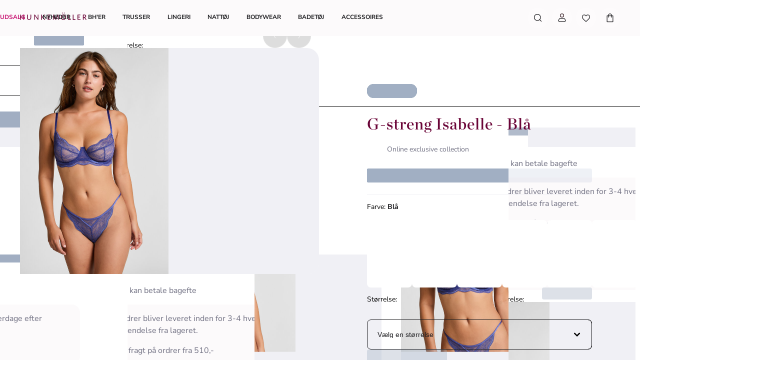

--- FILE ---
content_type: text/html; charset=utf-8
request_url: https://www.hunkemoller.dk/g-streng-isabelle-blaa-198690.html
body_size: 84619
content:
<!doctype html><html lang="da-DK" class="notranslate"><head><meta name="charset" content="utf-8"/><meta name="viewport" content="width=device-width, initial-scale=1.0, minimum-scale=1.0, maximum-scale=5.0"/><meta name="format-detection" content="telephone=no"/><meta name="google" content="notranslate"/><link data-react-helmet="true" rel="preload" href="/mobify/bundle/821/static/fonts/nunito-sans-latin-400-normal.woff2" as="font" type="font/woff2" crossorigin="anonymous"/><link data-react-helmet="true" rel="preload" href="/mobify/bundle/821/static/fonts/nunito-sans-latin-700-normal.woff2" as="font" type="font/woff2" crossorigin="anonymous"/><link data-react-helmet="true" rel="preload" href="/mobify/bundle/821/static/fonts/chronicle-display-semibold.woff2" as="font" type="font/woff2" crossorigin="anonymous"/><link data-react-helmet="true" href="/mobify/bundle/821/static/css/photoswipe.min.css" rel="stylesheet" media="print" fetchpriority="low" data-component="components"/><link data-react-helmet="true" rel="preconnect" href="https://eu-images.contentstack.com" crossorigin="anonymous"/><link data-react-helmet="true" rel="preconnect" href="https://www.youtube-nocookie.com" crossorigin="anonymous"/><link data-react-helmet="true" rel="preconnect" href="https://s7g10.scene7.com" crossorigin="anonymous"/><link data-react-helmet="true" href="/mobify/bundle/821/static/css/cookie-popup.min.css" rel="stylesheet" media="print" fetchpriority="low" data-component="components"/><link data-react-helmet="true" rel="preconnect" href="https://eu2-api.eng.bloomreach.com"/><link data-react-helmet="true" rel="shortcut icon" href="/favicon-48x48.png?bundle=821"/><link data-react-helmet="true" rel="icon" type="image/png" sizes="32x32" href="/favicon-32x32.png?bundle=821"/><link data-react-helmet="true" rel="icon" type="image/png" sizes="48x48" href="/favicon-48x48.png?bundle=821"/><link data-react-helmet="true" rel="apple-touch-icon" sizes="57x57" href="/apple-icon-57x57.png?bundle=821"/><link data-react-helmet="true" rel="manifest" href="/mobify/bundle/821/static/manifest.json"/><link data-react-helmet="true" rel="canonical" href="https://www.hunkemoller.dk/g-streng-isabelle-blaa-198690.html"/><link data-react-helmet="true" rel="alternate" hrefLang="da-DK" href="https://www.hunkemoller.dk/g-streng-isabelle-blaa-198690.html"/><link data-react-helmet="true" rel="alternate" hrefLang="nl-BE" href="https://www.hunkemoller.be/nl/string-isabelle-blauw-198690.html"/><link data-react-helmet="true" rel="alternate" hrefLang="nl-NL" href="https://www.hunkemoller.nl/string-isabelle-blauw-198690.html"/><link data-react-helmet="true" rel="alternate" hrefLang="en-GB" href="https://www.hunkemoller.co.uk/isabelle-thong-blue-198690.html"/><link data-react-helmet="true" rel="alternate" hrefLang="fr-BE" href="https://www.hunkemoller.be/fr/string-isabelle-bleu-198690.html"/><link data-react-helmet="true" rel="alternate" hrefLang="fr-FR" href="https://www.hunkemoller.fr/string-isabelle-bleu-198690.html"/><link data-react-helmet="true" rel="alternate" hrefLang="fr-LU" href="https://www.hunkemoller.lu/string-isabelle-bleu-198690.html"/><link data-react-helmet="true" rel="alternate" hrefLang="fr-CH" href="https://www.hunkemoller.ch/fr/string-isabelle-bleu-198690.html"/><link data-react-helmet="true" rel="alternate" hrefLang="de-AT" href="https://www.hunkemoller.at/string-isabelle-blau-198690.html"/><link data-react-helmet="true" rel="alternate" hrefLang="de-DE" href="https://www.hunkemoller.de/string-isabelle-blau-198690.html"/><link data-react-helmet="true" rel="alternate" hrefLang="de-CH" href="https://www.hunkemoller.ch/de/string-isabelle-blau-198690.html"/><link data-react-helmet="true" rel="alternate" hrefLang="es-ES" href="https://www.hunkemoller.es/tanga-isabelle-azul-198690.html"/><link data-react-helmet="true" rel="alternate" hrefLang="sv-SE" href="https://www.hunkemoller.se/stringtrosa-isabelle-bla-198690.html"/><link data-react-helmet="true" rel="alternate" hrefLang="x-default" href="https://www.hunkemoller.com/global/isabelle-thong-blue-198690.html"/><link data-react-helmet="true" rel="alternate" hrefLang="no-NO" href="https://www.hunkemoller.no/g-streng-isabelle-bla-198690.html"/><link data-react-helmet="true" rel="alternate" hrefLang="en-US" href="https://www.hunkemoller.com/isabelle-thong-blue-198690.html"/><link data-react-helmet="true" rel="alternate" hrefLang="pl-PL" href="https://www.hunkemoller.pl/stringi-isabelle-niebieski-198690.html"/><meta data-react-helmet="true" name="theme-color" content="white"/><meta data-react-helmet="true" name="apple-mobile-web-app-title" content="Hunkemöller | Lingerie, Swimwear, Nightwear &amp; more"/><meta data-react-helmet="true" name="description" content="Føl dig selvsikker i denne smukke g-streng! Den er dækket med blonder. Kombiner denne g-streng med den matchende bh for at fuldende sættet!"/><meta data-react-helmet="true" name="robots" content="index, follow"/><meta data-react-helmet="true" property="og:url" content="https://www.hunkemoller.dk/g-streng-isabelle-blaa-198690.html"/><meta data-react-helmet="true" property="og:site_name" content="https://www.hunkemoller.dk"/><meta data-react-helmet="true" property="og:title" content="G-streng Isabelle"/><meta data-react-helmet="true" property="og:type" content="product"/><meta data-react-helmet="true" property="og:description" content="Føl dig selvsikker i denne smukke g-streng! Den er dækket med blonder. Kombiner denne g-streng med den matchende bh for at fuldende sættet!"/><meta data-react-helmet="true" property="og:image" content="https://www.hunkemoller.dk/dw/image/v2/BCHL_PRD/on/demandware.static/-/Sites-hkm-master/default/dw0d41840c/images/large/198690_1.jpg"/><meta data-react-helmet="true" property="og:product:price:amount" content="28,00"/><meta data-react-helmet="true" property="og:product:price:currency" content="DKK"/><script data-react-helmet="true" defer="" fetchpriority="low" src="/mobify/bundle/821/static/optanon-wrapper.js" type="text/javascript"></script><script data-react-helmet="true">
                    (function(w,d,s,l,i){w[l]=w[l]||[];w[l].push({'gtm.start':
                    new Date().getTime(),event:'gtm.js'});var f=d.getElementsByTagName(s)[0],
                    j=d.createElement(s),dl=l!='dataLayer'?'&l='+l:'';j.async=true;j.src=
                    'https://data.hunkemoller.dk/gtm.js?id='+i+dl;f.parentNode.insertBefore(j,f);
                    })(window,document,'script','dataLayer','GTM-PWGBLQS');
                </script><script data-react-helmet="true">
                        globalThis._tsConfig = {
                            yOffset: '', // offset from page bottom
                            variant: 'custom_reviews', // default, reviews, custom, custom_reviews
                            customElementId: 'trusted_shops-badge', // required for variants custom and custom_reviews
                            customCheckoutElementId: '', // required for variants custom and custom_reviews
                            trustcardDirection: '', // for custom variants: topRight, topLeft, bottomRight, bottomLeft
                            customBadgeWidth: '80', // for custom variants: 40 - 90 (in pixels)
                            customBadgeHeight: '40', // for custom variants: 40 - 90 (in pixels)
                            disableResponsive: 'true', // deactivate responsive behavior
                            disableTrustbadge: 'false', // deactivate trustbadge
                        }
                    </script><script data-react-helmet="true" data-testid="bloomreach-sdk-script">
                    if (!window.exponea) {
                        !function(e,n,t,i,r,o){function s(e){if("number"!=typeof e)return e;var n=new Date;return new Date(n.getTime()+1e3*e)}var a=4e3,c="xnpe_async_hide";function p(e){return e.reduce((function(e,n){return e[n]=function(){e._.push([n.toString(),arguments])},e}),{_:[]})}function m(e,n,t){var i=t.createElement(n);i.src=e;var r=t.getElementsByTagName(n)[0];return r.parentNode.insertBefore(i,r),i}function u(e){return"[object Date]"===Object.prototype.toString.call(e)}o.target=o.target||"https://api.exponea.com",o.file_path=o.file_path||o.target+"/js/exponea.min.js",r[n]=p(["anonymize","initialize","identify","getSegments","update","track","trackLink","trackEnhancedEcommerce","getHtml","showHtml","showBanner","showWebLayer","ping","getAbTest","loadDependency","getRecommendation","reloadWebLayers","_preInitialize","_initializeConfig"]),r[n].notifications=p(["isAvailable","isSubscribed","subscribe","unsubscribe"]),r[n].segments=p(["subscribe"]),r[n]["snippetVersion"]="v2.7.0",function(e,n,t){e[n]["_"+t]={},e[n]["_"+t].nowFn=Date.now,e[n]["_"+t].snippetStartTime=e[n]["_"+t].nowFn()}(r,n,"performance"),function(e,n,t,i,r,o){e[r]={sdk:e[i],sdkObjectName:i,skipExperiments:!!t.new_experiments,sign:t.token+"/"+(o.exec(n.cookie)||["","new"])[1],path:t.target}}(r,e,o,n,i,RegExp("__exponea_etc__"+"=([\w-]+)")),function(e,n,t){m(e.file_path,n,t)}(o,t,e),function(e,n,t,i,r,o,p){if(e.new_experiments){!0===e.new_experiments&&(e.new_experiments={});var l,f=e.new_experiments.hide_class||c,_=e.new_experiments.timeout||a,g=encodeURIComponent(o.location.href.split("#")[0]);e.cookies&&e.cookies.expires&&("number"==typeof e.cookies.expires||u(e.cookies.expires)?l=s(e.cookies.expires):e.cookies.expires.tracking&&("number"==typeof e.cookies.expires.tracking||u(e.cookies.expires.tracking))&&(l=s(e.cookies.expires.tracking))),l&&l<new Date&&(l=void 0);var d=e.target+"/webxp/"+n+"/"+o[t].sign+"/modifications.min.js?http-referer="+g+"&timeout="+_+"ms"+(l?"&cookie-expires="+Math.floor(l.getTime()/1e3):"");"sync"===e.new_experiments.mode&&o.localStorage.getItem("__exponea__sync_modifications__")?function(e,n,t,i,r){t[r][n]="<"+n+' src="'+e+'"></'+n+">",i.writeln(t[r][n]),i.writeln("<"+n+">!"+r+".init && document.writeln("+r+"."+n+'.replace("/'+n+'/", "/'+n+'-async/").replace("><", " async><"))</'+n+">")}(d,n,o,p,t):function(e,n,t,i,r,o,s,a){o.documentElement.classList.add(e);var c=m(t,i,o);function p(){r[a].init||m(t.replace("/"+i+"/","/"+i+"-async/"),i,o)}function u(){o.documentElement.classList.remove(e)}c.onload=p,c.onerror=p,r.setTimeout(u,n),r[s]._revealPage=u}(f,_,d,n,o,p,r,t)}}(o,t,i,0,n,r,e),function(e,n,t){var i;e[n]._initializeConfig(t),(null===(i=t.experimental)||void 0===i?void 0:i.non_personalized_weblayers)&&e[n]._preInitialize(t),e[n].start=function(i){i&&Object.keys(i).forEach((function(e){return t[e]=i[e]})),e[n].initialize(t)}}(r,n,o)}(document,"exponea","script","webxpClient",window,{
                            target: "https://eu2-api.eng.bloomreach.com",
                            token: "822c4ae8-d96c-11ef-b66c-469fe4cae743",
                            experimental: {
                                non_personalized_weblayers: true
                            },
                            new_experiments: { mode: "sync" },
                            track: {
                                google_analytics: false,
                            },
                            service_worker_path: "/worker.js"
                        });
                    }
                </script><script data-react-helmet="true" async="" defer="" type="text/javascript" src="https://s7g10.scene7.com/s7viewers/html5/js/VideoViewer.js"></script><style data-react-helmet="true">.xnpe_async_hide{opacity:0 !important}</style><title data-react-helmet="true">G-streng Isabelle - Nyheder - Hunkemöller</title></head><body translate="no" data-noibu-id="pdp_template" data-page-type="pdp_template"><div class="react-target"><style data-emotion="css-global r38kaw">:host,:root,[data-theme]{--chakra-ring-inset:var(--chakra-empty,/*!*/ /*!*/);--chakra-ring-offset-width:0px;--chakra-ring-offset-color:#fff;--chakra-ring-color:rgba(66, 153, 225, 0.6);--chakra-ring-offset-shadow:0 0 #0000;--chakra-ring-shadow:0 0 #0000;--chakra-space-x-reverse:0;--chakra-space-y-reverse:0;--chakra-colors-transparent:transparent;--chakra-colors-current:currentColor;--chakra-colors-black:#000000;--chakra-colors-white:#FFFFFF;--chakra-colors-whiteAlpha-50:rgba(255, 255, 255, 0.04);--chakra-colors-whiteAlpha-100:rgba(255, 255, 255, 0.06);--chakra-colors-whiteAlpha-200:rgba(255, 255, 255, 0.08);--chakra-colors-whiteAlpha-300:rgba(255, 255, 255, 0.16);--chakra-colors-whiteAlpha-400:rgba(255, 255, 255, 0.24);--chakra-colors-whiteAlpha-500:rgba(255, 255, 255, 0.36);--chakra-colors-whiteAlpha-600:rgba(255, 255, 255, 0.48);--chakra-colors-whiteAlpha-700:rgba(255, 255, 255, 0.64);--chakra-colors-whiteAlpha-800:rgba(255, 255, 255, 0.80);--chakra-colors-whiteAlpha-900:rgba(255, 255, 255, 0.92);--chakra-colors-blackAlpha-50:rgba(0, 0, 0, 0.04);--chakra-colors-blackAlpha-100:rgba(0, 0, 0, 0.06);--chakra-colors-blackAlpha-200:rgba(0, 0, 0, 0.08);--chakra-colors-blackAlpha-300:rgba(0, 0, 0, 0.16);--chakra-colors-blackAlpha-400:rgba(0, 0, 0, 0.24);--chakra-colors-blackAlpha-500:rgba(0, 0, 0, 0.36);--chakra-colors-blackAlpha-600:rgba(0, 0, 0, 0.48);--chakra-colors-blackAlpha-700:rgba(0, 0, 0, 0.64);--chakra-colors-blackAlpha-800:rgba(0, 0, 0, 0.80);--chakra-colors-blackAlpha-900:rgba(0, 0, 0, 0.92);--chakra-colors-gray-50:#F7FAFC;--chakra-colors-gray-100:#EDF2F7;--chakra-colors-gray-200:#E2E8F0;--chakra-colors-gray-300:#CBD5E0;--chakra-colors-gray-400:#A0AEC0;--chakra-colors-gray-500:#718096;--chakra-colors-gray-600:#4A5568;--chakra-colors-gray-700:#2D3748;--chakra-colors-gray-800:#1A202C;--chakra-colors-gray-900:#171923;--chakra-colors-red-50:#FFF5F5;--chakra-colors-red-100:#FED7D7;--chakra-colors-red-200:#FEB2B2;--chakra-colors-red-300:#FC8181;--chakra-colors-red-400:#F56565;--chakra-colors-red-500:#E53E3E;--chakra-colors-red-600:#C53030;--chakra-colors-red-700:#9B2C2C;--chakra-colors-red-800:#822727;--chakra-colors-red-900:#63171B;--chakra-colors-orange-50:#FFFAF0;--chakra-colors-orange-100:#FEEBC8;--chakra-colors-orange-200:#FBD38D;--chakra-colors-orange-300:#F6AD55;--chakra-colors-orange-400:#ED8936;--chakra-colors-orange-500:#DD6B20;--chakra-colors-orange-600:#C05621;--chakra-colors-orange-700:#9C4221;--chakra-colors-orange-800:#7B341E;--chakra-colors-orange-900:#652B19;--chakra-colors-yellow-50:#FFFFF0;--chakra-colors-yellow-100:#FEFCBF;--chakra-colors-yellow-200:#FAF089;--chakra-colors-yellow-300:#F6E05E;--chakra-colors-yellow-400:#ECC94B;--chakra-colors-yellow-500:#D69E2E;--chakra-colors-yellow-600:#B7791F;--chakra-colors-yellow-700:#975A16;--chakra-colors-yellow-800:#744210;--chakra-colors-yellow-900:#5F370E;--chakra-colors-green-50:#F0FFF4;--chakra-colors-green-100:#C6F6D5;--chakra-colors-green-200:#9AE6B4;--chakra-colors-green-300:#68D391;--chakra-colors-green-400:#48BB78;--chakra-colors-green-500:#38A169;--chakra-colors-green-600:#2F855A;--chakra-colors-green-700:#276749;--chakra-colors-green-800:#22543D;--chakra-colors-green-900:#1C4532;--chakra-colors-teal-50:#E6FFFA;--chakra-colors-teal-100:#B2F5EA;--chakra-colors-teal-200:#81E6D9;--chakra-colors-teal-300:#4FD1C5;--chakra-colors-teal-400:#38B2AC;--chakra-colors-teal-500:#319795;--chakra-colors-teal-600:#2C7A7B;--chakra-colors-teal-700:#285E61;--chakra-colors-teal-800:#234E52;--chakra-colors-teal-900:#1D4044;--chakra-colors-blue-50:#ebf8ff;--chakra-colors-blue-100:#bee3f8;--chakra-colors-blue-200:#90cdf4;--chakra-colors-blue-300:#63b3ed;--chakra-colors-blue-400:#4299e1;--chakra-colors-blue-500:#3182ce;--chakra-colors-blue-600:#2b6cb0;--chakra-colors-blue-700:#2c5282;--chakra-colors-blue-800:#2a4365;--chakra-colors-blue-900:#1A365D;--chakra-colors-cyan-50:#EDFDFD;--chakra-colors-cyan-100:#C4F1F9;--chakra-colors-cyan-200:#9DECF9;--chakra-colors-cyan-300:#76E4F7;--chakra-colors-cyan-400:#0BC5EA;--chakra-colors-cyan-500:#00B5D8;--chakra-colors-cyan-600:#00A3C4;--chakra-colors-cyan-700:#0987A0;--chakra-colors-cyan-800:#086F83;--chakra-colors-cyan-900:#065666;--chakra-colors-purple-50:#FAF5FF;--chakra-colors-purple-100:#E9D8FD;--chakra-colors-purple-200:#D6BCFA;--chakra-colors-purple-300:#B794F4;--chakra-colors-purple-400:#9F7AEA;--chakra-colors-purple-500:#805AD5;--chakra-colors-purple-600:#6B46C1;--chakra-colors-purple-700:#553C9A;--chakra-colors-purple-800:#44337A;--chakra-colors-purple-900:#322659;--chakra-colors-pink-50:#FFF5F7;--chakra-colors-pink-100:#FED7E2;--chakra-colors-pink-200:#FBB6CE;--chakra-colors-pink-300:#F687B3;--chakra-colors-pink-400:#ED64A6;--chakra-colors-pink-500:#D53F8C;--chakra-colors-pink-600:#B83280;--chakra-colors-pink-700:#97266D;--chakra-colors-pink-800:#702459;--chakra-colors-pink-900:#521B41;--chakra-colors-linkedin-50:#E8F4F9;--chakra-colors-linkedin-100:#CFEDFB;--chakra-colors-linkedin-200:#9BDAF3;--chakra-colors-linkedin-300:#68C7EC;--chakra-colors-linkedin-400:#34B3E4;--chakra-colors-linkedin-500:#00A0DC;--chakra-colors-linkedin-600:#008CC9;--chakra-colors-linkedin-700:#0077B5;--chakra-colors-linkedin-800:#005E93;--chakra-colors-linkedin-900:#004471;--chakra-colors-facebook-50:#E8F4F9;--chakra-colors-facebook-100:#D9DEE9;--chakra-colors-facebook-200:#B7C2DA;--chakra-colors-facebook-300:#6482C0;--chakra-colors-facebook-400:#4267B2;--chakra-colors-facebook-500:#385898;--chakra-colors-facebook-600:#314E89;--chakra-colors-facebook-700:#29487D;--chakra-colors-facebook-800:#223B67;--chakra-colors-facebook-900:#1E355B;--chakra-colors-messenger-50:#D0E6FF;--chakra-colors-messenger-100:#B9DAFF;--chakra-colors-messenger-200:#A2CDFF;--chakra-colors-messenger-300:#7AB8FF;--chakra-colors-messenger-400:#2E90FF;--chakra-colors-messenger-500:#0078FF;--chakra-colors-messenger-600:#0063D1;--chakra-colors-messenger-700:#0052AC;--chakra-colors-messenger-800:#003C7E;--chakra-colors-messenger-900:#002C5C;--chakra-colors-whatsapp-50:#dffeec;--chakra-colors-whatsapp-100:#b9f5d0;--chakra-colors-whatsapp-200:#90edb3;--chakra-colors-whatsapp-300:#65e495;--chakra-colors-whatsapp-400:#3cdd78;--chakra-colors-whatsapp-500:#22c35e;--chakra-colors-whatsapp-600:#179848;--chakra-colors-whatsapp-700:#0c6c33;--chakra-colors-whatsapp-800:#01421c;--chakra-colors-whatsapp-900:#001803;--chakra-colors-twitter-50:#E5F4FD;--chakra-colors-twitter-100:#C8E9FB;--chakra-colors-twitter-200:#A8DCFA;--chakra-colors-twitter-300:#83CDF7;--chakra-colors-twitter-400:#57BBF5;--chakra-colors-twitter-500:#1DA1F2;--chakra-colors-twitter-600:#1A94DA;--chakra-colors-twitter-700:#1681BF;--chakra-colors-twitter-800:#136B9E;--chakra-colors-twitter-900:#0D4D71;--chakra-colors-telegram-50:#E3F2F9;--chakra-colors-telegram-100:#C5E4F3;--chakra-colors-telegram-200:#A2D4EC;--chakra-colors-telegram-300:#7AC1E4;--chakra-colors-telegram-400:#47A9DA;--chakra-colors-telegram-500:#0088CC;--chakra-colors-telegram-600:#007AB8;--chakra-colors-telegram-700:#006BA1;--chakra-colors-telegram-800:#005885;--chakra-colors-telegram-900:#003F5E;--chakra-colors-brand-primary0:#FDE6F5;--chakra-colors-brand-primary1:#FDCDED;--chakra-colors-brand-primary2:#A4105B;--chakra-colors-brand-primary3:#6A0437;--chakra-colors-brand-secondary0:#F1E2E3;--chakra-colors-brand-secondary1:#633843;--chakra-colors-brand-secondary2:#351C22;--chakra-colors-system-neutral0:#FFFFFF;--chakra-colors-system-neutral1:#DCDCE5;--chakra-colors-system-neutral2:#6E6E80;--chakra-colors-system-neutral3:#1C1C1F;--chakra-colors-system-whiteAlpha0:rgb(255 255 255 / 0.90);--chakra-colors-system-blackAlpha0:rgb(28 28 31 / 0.90);--chakra-colors-background-primary:#FCFAFB;--chakra-colors-background-secondary:#F1E2E3;--chakra-colors-background-tertiary:#F0F0F5;--chakra-colors-background-subtle:#DCDCE5;--chakra-colors-background-accent:#351C22;--chakra-colors-background-highlight:#363642;--chakra-colors-background-error:#FFF0F3;--chakra-colors-background-success:#DEFCED;--chakra-colors-background-warning:#FDF7DD;--chakra-colors-background-active:rgb(255 255 255 / 0.15);--chakra-colors-background-disabled:rgb(28 28 31 / 0.15);--chakra-colors-background-white:#FFFFFF;--chakra-colors-background-transparent:rgb(255 255 255 / 0);--chakra-colors-background-component:#F7F7FA;--chakra-colors-background-overlay:rgb(28 28 31 / 0.30);--chakra-colors-background-spinner:rgb(255 255 255 / 0.60);--chakra-colors-background-pswp:#27272E;--chakra-colors-background-badge:#6A0437;--chakra-colors-background-paginationMobile:rgb(255 255 255 / 0.30);--chakra-colors-background-paginationDesktop:rgb(255 255 255 / 0.60);--chakra-colors-background-brand:#6A0437;--chakra-colors-text-primary:#1C1C1F;--chakra-colors-text-secondary:#6E6E80;--chakra-colors-text-tertiary:#363642;--chakra-colors-text-subtle:#B4B4C2;--chakra-colors-text-accent:#E41E8A;--chakra-colors-text-highlight:#C70F6F;--chakra-colors-text-solid:#FCE1E7;--chakra-colors-text-heading:#6A0437;--chakra-colors-text-brand:#A4105B;--chakra-colors-text-error:#C92C4B;--chakra-colors-text-errorDark:#601020;--chakra-colors-text-success:#06895E;--chakra-colors-text-successDark:#064231;--chakra-colors-text-warning:#9D7007;--chakra-colors-text-warningDark:#4B3007;--chakra-colors-text-white:#FFFFFF;--chakra-colors-text-active:#F9C4CF;--chakra-colors-text-blush:#351C22;--chakra-colors-border-primary:#1C1C1F;--chakra-colors-border-secondary:#F7F7FA;--chakra-colors-border-tertiary:#F0F0F5;--chakra-colors-border-subtle:#DCDCE5;--chakra-colors-border-accent:#351C22;--chakra-colors-border-highlight:#C70F6F;--chakra-colors-border-error:#FBC5D0;--chakra-colors-border-error0:#C92C4B;--chakra-colors-border-success:#96EECB;--chakra-colors-border-warning:#EDD278;--chakra-colors-border-active:rgb(255 255 255 / 0.15);--chakra-colors-border-disabled:rgb(255 255 255 / 0.60);--chakra-colors-border-white:#FFFFFF;--chakra-colors-border-blush:#F1E2E3;--chakra-colors-border-red:#6A0437;--chakra-colors-border-pink:#FDA4DD;--chakra-colors-border-image:rgb(255 255 255 / 0.30);--chakra-colors-border-hover:#E1C0C2;--chakra-colors-border-focus:#633843;--chakra-colors-border-brandSecondary:#351C22;--chakra-colors-loyalty-levelRed:#F27E8C;--chakra-colors-loyalty-levelPink:#FB74B4;--chakra-colors-loyalty-levelPurple:#ED91E8;--chakra-colors-component-fill:#FDE6F5;--chakra-colors-component-before:#FDF0F3;--chakra-colors-component-checked:#FAD3DB;--chakra-colors-component-hover:#A4105B;--chakra-colors-component-active:#151517;--chakra-colors-component-image:#8D8D9E;--chakra-colors-component-yotpo:#FCE1E7;--chakra-colors-component-spinner:#351C22;--chakra-colors-component-overlay:rgb(28 28 31 / 0.60);--chakra-colors-component-icon0:#6A0437;--chakra-colors-component-icon:#351C22;--chakra-colors-component-iconHover:#633843;--chakra-colors-gradients-light0:rgb(255 255 255 / 0);--chakra-colors-gradients-light1:#FFFFFF;--chakra-colors-gradients-lightRadial0:#F7F7FA;--chakra-colors-gradients-lightRadial1:#DCDCE5;--chakra-colors-gradients-lightPink0:#A4105B;--chakra-colors-gradients-lightPink1:#6A0437;--chakra-colors-gradients-dark0:rgb(28 28 31 / 0);--chakra-colors-gradients-dark1:#1C1C1F;--chakra-colors-gradients-darkRadial0:#363642;--chakra-colors-gradients-darkRadial1:#1C1C1F;--chakra-colors-gradients-darkPink0:#F9C4CF;--chakra-colors-gradients-darkPink1:#DEA3B0;--chakra-colors-plugin-red:#C92C4B;--chakra-colors-plugin-green:#06895E;--chakra-colors-plugin-blue:#2563EB;--chakra-colors-plugin-white:#FFFFFF;--chakra-colors-plugin-maroon:#6A0437;--chakra-borders-none:0;--chakra-borders-1px:1px solid;--chakra-borders-2px:2px solid;--chakra-borders-4px:4px solid;--chakra-borders-8px:8px solid;--chakra-fonts-heading:'Chronicle Display Semibold',Adjusted Georgia Fallback,sans-serif;--chakra-fonts-body:'Nunito Sans',Adjusted Arial Fallback,sans-serif;--chakra-fonts-mono:SFMono-Regular,Menlo,Monaco,Consolas,"Liberation Mono","Courier New",monospace;--chakra-fonts-brandHeading:'Chronicle Display Semibold',Adjusted Georgia Fallback,serif;--chakra-fontSizes-3xs:0.45rem;--chakra-fontSizes-2xs:0.625rem;--chakra-fontSizes-xs:0.75rem;--chakra-fontSizes-sm:0.875rem;--chakra-fontSizes-md:1rem;--chakra-fontSizes-lg:1.125rem;--chakra-fontSizes-xl:1.25rem;--chakra-fontSizes-2xl:1.5rem;--chakra-fontSizes-3xl:1.75rem;--chakra-fontSizes-4xl:2rem;--chakra-fontSizes-5xl:2.25rem;--chakra-fontSizes-6xl:2.5rem;--chakra-fontSizes-7xl:4.5rem;--chakra-fontSizes-8xl:6rem;--chakra-fontSizes-9xl:8rem;--chakra-fontWeights-hairline:100;--chakra-fontWeights-thin:200;--chakra-fontWeights-light:300;--chakra-fontWeights-normal:400;--chakra-fontWeights-medium:500;--chakra-fontWeights-semibold:700;--chakra-fontWeights-bold:600;--chakra-fontWeights-extrabold:800;--chakra-fontWeights-black:900;--chakra-gradients-gradientWhiteL:linear-gradient(90deg, var(--chakra-colors-gradients-light0) 0%, var(--chakra-colors-gradients-light1) 100%);--chakra-gradients-gradientWhiteR:linear-gradient(270deg, var(--chakra-colors-gradients-light0) 0%, var(--chakra-colors-gradients-light1) 100%);--chakra-gradients-gradientWhiteRadial:radial-gradient(100% 419.75% at 0% 0%, var(--chakra-colors-gradients-lightRadial0) 0%, var(--chakra-colors-gradients-lightRadial1) 100%);--chakra-gradients-gradientPink:linear-gradient(122.66deg, var(--chakra-colors-gradients-lightPink0) 0%, var(--chakra-colors-gradients-lightPink1) 63.92%);--chakra-gradients-dark-gradientDarkL:linear-gradient(90deg, var(--chakra-colors-gradients-dark0) 0%, var(--chakra-colors-gradients-dark1) 100%);--chakra-gradients-dark-gradientDarkR:linear-gradient(270deg, var(--chakra-colors-gradients-dark0) 0%, var(--chakra-colors-gradients-dark1) 100%);--chakra-gradients-dark-gradientDarkRadial:radial-gradient(100% 166.67% at 0% 0%, var(--chakra-colors-gradients-darkRadial0) 0%, var(--chakra-colors-gradients-darkRadial1) 100%);--chakra-gradients-dark-gradientPink:linear-gradient(122.66deg, var(--chakra-colors-gradients-darkPink0) 0%, var(--chakra-colors-gradients-darkPink1) 63.92%);--chakra-letterSpacings-tighter:-0.05em;--chakra-letterSpacings-tight:-0.025em;--chakra-letterSpacings-normal:0;--chakra-letterSpacings-wide:0.025em;--chakra-letterSpacings-wider:0.05em;--chakra-letterSpacings-widest:0.1em;--chakra-lineHeights-3:0.75rem;--chakra-lineHeights-4:1rem;--chakra-lineHeights-5:1.25rem;--chakra-lineHeights-6:1.5rem;--chakra-lineHeights-7:1.75rem;--chakra-lineHeights-8:2rem;--chakra-lineHeights-9:2.25rem;--chakra-lineHeights-10:2.5rem;--chakra-lineHeights-normal:normal;--chakra-lineHeights-none:1;--chakra-lineHeights-shorter:1.25;--chakra-lineHeights-short:1.375;--chakra-lineHeights-base:1.5;--chakra-lineHeights-tall:1.625;--chakra-lineHeights-taller:2;--chakra-lineHeights-lg1:3rem;--chakra-lineHeights-lg2:3.25rem;--chakra-radii-none:0;--chakra-radii-sm:0.75rem;--chakra-radii-base:0.25rem;--chakra-radii-md:1.5rem;--chakra-radii-lg:2rem;--chakra-radii-xl:3rem;--chakra-radii-2xl:4rem;--chakra-radii-3xl:1.5rem;--chakra-radii-full:9999px;--chakra-radii-2xs:0.25rem;--chakra-radii-xs:0.5rem;--chakra-radii-2sm:1rem;--chakra-radii-half:50%;--chakra-space-1:1px;--chakra-space-2:0.125rem;--chakra-space-3:0.75rem;--chakra-space-4:0.25rem;--chakra-space-5:1.25rem;--chakra-space-6:1.5rem;--chakra-space-7:1.75rem;--chakra-space-8:0.5rem;--chakra-space-9:2.25rem;--chakra-space-10:2.5rem;--chakra-space-12:0.75rem;--chakra-space-14:3.5rem;--chakra-space-16:1rem;--chakra-space-20:1.25rem;--chakra-space-24:1.5rem;--chakra-space-28:7rem;--chakra-space-32:2rem;--chakra-space-36:9rem;--chakra-space-40:2.5rem;--chakra-space-44:11rem;--chakra-space-48:3rem;--chakra-space-52:13rem;--chakra-space-56:3.5rem;--chakra-space-60:15rem;--chakra-space-64:4rem;--chakra-space-72:18rem;--chakra-space-80:5rem;--chakra-space-96:6rem;--chakra-space-120:7.5rem;--chakra-space-px:1px;--chakra-space-0-5:0.125rem;--chakra-space-1-5:0.375rem;--chakra-space-2-5:0.625rem;--chakra-space-3-5:0.875rem;--chakra-shadows-xs:0 0 0 1px rgba(0, 0, 0, 0.05);--chakra-shadows-sm:0 0.25rem 0.75rem 0 rgba(76, 76, 91, 0.10);--chakra-shadows-base:0 1px 3px 0 rgba(0, 0, 0, 0.1),0 1px 2px 0 rgba(0, 0, 0, 0.06);--chakra-shadows-md:0 0.5rem 1rem 0 rgba(76, 76, 91, 0.16);--chakra-shadows-lg:0 0.75rem 1.5rem 0 rgba(76, 76, 91, 0.16);--chakra-shadows-xl:0 1rem 2rem 0 rgba(76, 76, 91, 0.20);--chakra-shadows-2xl:0 25px 50px -12px rgba(0, 0, 0, 0.25);--chakra-shadows-outline:0 0 0 3px rgba(66, 153, 225, 0.6);--chakra-shadows-inner:inset 0 2px 4px 0 rgba(0,0,0,0.06);--chakra-shadows-none:none;--chakra-shadows-dark-lg:rgba(0, 0, 0, 0.1) 0px 0px 0px 1px,rgba(0, 0, 0, 0.2) 0px 5px 10px,rgba(0, 0, 0, 0.4) 0px 15px 40px;--chakra-sizes-1:1px;--chakra-sizes-2:0.125rem;--chakra-sizes-3:0.75rem;--chakra-sizes-4:0.25rem;--chakra-sizes-5:1.25rem;--chakra-sizes-6:1.5rem;--chakra-sizes-7:1.75rem;--chakra-sizes-8:0.5rem;--chakra-sizes-9:2.25rem;--chakra-sizes-10:2.5rem;--chakra-sizes-12:0.75rem;--chakra-sizes-14:3.5rem;--chakra-sizes-16:1rem;--chakra-sizes-20:1.25rem;--chakra-sizes-24:1.5rem;--chakra-sizes-28:7rem;--chakra-sizes-32:2rem;--chakra-sizes-36:9rem;--chakra-sizes-40:2.5rem;--chakra-sizes-44:11rem;--chakra-sizes-48:3rem;--chakra-sizes-52:13rem;--chakra-sizes-56:3.5rem;--chakra-sizes-60:15rem;--chakra-sizes-64:4rem;--chakra-sizes-72:18rem;--chakra-sizes-80:5rem;--chakra-sizes-96:6rem;--chakra-sizes-120:7.5rem;--chakra-sizes-px:1px;--chakra-sizes-0-5:0.125rem;--chakra-sizes-1-5:0.375rem;--chakra-sizes-2-5:0.625rem;--chakra-sizes-3-5:0.875rem;--chakra-sizes-max:max-content;--chakra-sizes-min:min-content;--chakra-sizes-full:100%;--chakra-sizes-3xs:14rem;--chakra-sizes-2xs:16rem;--chakra-sizes-xs:20rem;--chakra-sizes-sm:24rem;--chakra-sizes-md:28rem;--chakra-sizes-lg:32rem;--chakra-sizes-xl:36rem;--chakra-sizes-2xl:42rem;--chakra-sizes-3xl:48rem;--chakra-sizes-4xl:56rem;--chakra-sizes-5xl:64rem;--chakra-sizes-6xl:72rem;--chakra-sizes-7xl:80rem;--chakra-sizes-8xl:90rem;--chakra-sizes-prose:60ch;--chakra-sizes-container-sm:640px;--chakra-sizes-container-md:768px;--chakra-sizes-container-lg:1024px;--chakra-sizes-container-xl:1200px;--chakra-sizes-container-xxl:1440px;--chakra-sizes-container-xxxl:1560px;--chakra-sizes-container-xxxxl:1680px;--chakra-sizes-container-5xl:1848px;--chakra-sizes-container-hd:1920px;--chakra-zIndices-hide:-1;--chakra-zIndices-auto:auto;--chakra-zIndices-base:0;--chakra-zIndices-docked:10;--chakra-zIndices-dropdown:1000;--chakra-zIndices-sticky:1100;--chakra-zIndices-banner:1200;--chakra-zIndices-overlay:1300;--chakra-zIndices-modal:1400;--chakra-zIndices-popover:1500;--chakra-zIndices-skipLink:1600;--chakra-zIndices-toast:1700;--chakra-zIndices-tooltip:1800;--chakra-zIndices-pswpRoot:100000;--chakra-transition-property-common:background-color,border-color,color,fill,stroke,opacity,box-shadow,transform;--chakra-transition-property-colors:background-color,border-color,color,fill,stroke;--chakra-transition-property-dimensions:width,height;--chakra-transition-property-position:left,right,top,bottom;--chakra-transition-property-background:background-color,background-image,background-position;--chakra-transition-easing-ease-in:cubic-bezier(0.4, 0, 1, 1);--chakra-transition-easing-ease-out:cubic-bezier(0, 0, 0.2, 1);--chakra-transition-easing-ease-in-out:cubic-bezier(0.4, 0, 0.2, 1);--chakra-transition-duration-ultra-fast:50ms;--chakra-transition-duration-faster:100ms;--chakra-transition-duration-fast:150ms;--chakra-transition-duration-normal:200ms;--chakra-transition-duration-slow:300ms;--chakra-transition-duration-slower:400ms;--chakra-transition-duration-ultra-slow:500ms;--chakra-blur-none:0;--chakra-blur-sm:4px;--chakra-blur-base:8px;--chakra-blur-md:12px;--chakra-blur-lg:16px;--chakra-blur-xl:24px;--chakra-blur-2xl:40px;--chakra-blur-3xl:64px;--chakra-breakpoints-base:0;--chakra-breakpoints-sm:600px;--chakra-breakpoints-md:1024px;--chakra-breakpoints-lg:1280px;--chakra-breakpoints-xl:1632px;--chakra-breakpoints-2xl:1920px;--chakra-breakpoints-xs:375px;--chakra-breakpoints-s:768px;--chakra-breakpoints-l:1440px;}.chakra-ui-light :host:not([data-theme]),.chakra-ui-light :root:not([data-theme]),.chakra-ui-light [data-theme]:not([data-theme]),[data-theme=light] :host:not([data-theme]),[data-theme=light] :root:not([data-theme]),[data-theme=light] [data-theme]:not([data-theme]),:host[data-theme=light],:root[data-theme=light],[data-theme][data-theme=light]{--chakra-colors-chakra-body-text:var(--chakra-colors-text-tertiary);--chakra-colors-chakra-body-bg:var(--chakra-colors-background-primary);--chakra-colors-chakra-border-color:var(--chakra-colors-border-subtle);--chakra-colors-chakra-inverse-text:var(--chakra-colors-text-white);--chakra-colors-chakra-subtle-bg:var(--chakra-colors-background-subtle);--chakra-colors-chakra-subtle-text:var(--chakra-colors-text-subtle);--chakra-colors-chakra-placeholder-color:var(--chakra-colors-text-secondary);}.chakra-ui-dark :host:not([data-theme]),.chakra-ui-dark :root:not([data-theme]),.chakra-ui-dark [data-theme]:not([data-theme]),[data-theme=dark] :host:not([data-theme]),[data-theme=dark] :root:not([data-theme]),[data-theme=dark] [data-theme]:not([data-theme]),:host[data-theme=dark],:root[data-theme=dark],[data-theme][data-theme=dark]{--chakra-colors-chakra-body-text:var(--chakra-colors-gray-100);--chakra-colors-chakra-body-bg:var(--chakra-colors-gray-700);--chakra-colors-chakra-border-color:var(--chakra-colors-whiteAlpha-300);--chakra-colors-chakra-inverse-text:var(--chakra-colors-gray-800);--chakra-colors-chakra-subtle-bg:var(--chakra-colors-gray-600);--chakra-colors-chakra-subtle-text:var(--chakra-colors-gray-400);--chakra-colors-chakra-placeholder-color:var(--chakra-colors-whiteAlpha-400);}</style><style data-emotion="css-global fubdgu">html{line-height:1.5;-webkit-text-size-adjust:100%;font-family:system-ui,sans-serif;-webkit-font-smoothing:antialiased;text-rendering:optimizeLegibility;-moz-osx-font-smoothing:grayscale;touch-action:manipulation;}body{position:relative;min-height:100%;margin:0;font-feature-settings:"kern";}:where(*, *::before, *::after){border-width:0;border-style:solid;box-sizing:border-box;word-wrap:break-word;}main{display:block;}hr{border-top-width:1px;box-sizing:content-box;height:0;overflow:visible;}:where(pre, code, kbd,samp){font-family:SFMono-Regular,Menlo,Monaco,Consolas,monospace;font-size:1em;}a{background-color:transparent;color:inherit;-webkit-text-decoration:inherit;text-decoration:inherit;}abbr[title]{border-bottom:none;-webkit-text-decoration:underline;text-decoration:underline;-webkit-text-decoration:underline dotted;-webkit-text-decoration:underline dotted;text-decoration:underline dotted;}:where(b, strong){font-weight:bold;}small{font-size:80%;}:where(sub,sup){font-size:75%;line-height:0;position:relative;vertical-align:baseline;}sub{bottom:-0.25em;}sup{top:-0.5em;}img{border-style:none;}:where(button, input, optgroup, select, textarea){font-family:inherit;font-size:100%;line-height:1.15;margin:0;}:where(button, input){overflow:visible;}:where(button, select){text-transform:none;}:where(
          button::-moz-focus-inner,
          [type="button"]::-moz-focus-inner,
          [type="reset"]::-moz-focus-inner,
          [type="submit"]::-moz-focus-inner
        ){border-style:none;padding:0;}fieldset{padding:0.35em 0.75em 0.625em;}legend{box-sizing:border-box;color:inherit;display:table;max-width:100%;padding:0;white-space:normal;}progress{vertical-align:baseline;}textarea{overflow:auto;}:where([type="checkbox"], [type="radio"]){box-sizing:border-box;padding:0;}input[type="number"]::-webkit-inner-spin-button,input[type="number"]::-webkit-outer-spin-button{-webkit-appearance:none!important;}input[type="number"]{-moz-appearance:textfield;}input[type="search"]{-webkit-appearance:textfield;outline-offset:-2px;}input[type="search"]::-webkit-search-decoration{-webkit-appearance:none!important;}::-webkit-file-upload-button{-webkit-appearance:button;font:inherit;}details{display:block;}summary{display:-webkit-box;display:-webkit-list-item;display:-ms-list-itembox;display:list-item;}template{display:none;}[hidden]{display:none!important;}:where(
          blockquote,
          dl,
          dd,
          h1,
          h2,
          h3,
          h4,
          h5,
          h6,
          hr,
          figure,
          p,
          pre
        ){margin:0;}button{background:transparent;padding:0;}fieldset{margin:0;padding:0;}:where(ol, ul){margin:0;padding:0;}textarea{resize:vertical;}:where(button, [role="button"]){cursor:pointer;}button::-moz-focus-inner{border:0!important;}table{border-collapse:collapse;}:where(h1, h2, h3, h4, h5, h6){font-size:inherit;font-weight:inherit;}:where(button, input, optgroup, select, textarea){padding:0;line-height:inherit;color:inherit;}:where(img, svg, video, canvas, audio, iframe, embed, object){display:block;}:where(img, video){max-width:100%;height:auto;}[data-js-focus-visible] :focus:not([data-focus-visible-added]):not(
          [data-focus-visible-disabled]
        ){outline:none;box-shadow:none;}select::-ms-expand{display:none;}:root,:host{--chakra-vh:100vh;}@supports (height: -webkit-fill-available){:root,:host{--chakra-vh:-webkit-fill-available;}}@supports (height: -moz-fill-available){:root,:host{--chakra-vh:-moz-fill-available;}}@supports (height: 100dvh){:root,:host{--chakra-vh:100dvh;}}</style><style data-emotion="css-global 1nnq8ma">body{font-family:var(--chakra-fonts-body);color:var(--chakra-colors-chakra-body-text);background:var(--chakra-colors-chakra-body-bg);transition-property:background-color;transition-duration:var(--chakra-transition-duration-normal);line-height:var(--chakra-lineHeights-base);min-height:100vh;-webkit-tap-highlight-color:transparent;scroll-behavior:smooth;--sticky-header-offset:4.5rem;}body.flbx-body-lock{margin-right:var(--body-scroll-bar-width);}body:has(.sticky-header-hidden){--sticky-header-offset:0;}@media screen and (min-width: 1280px){body:has(.sticky-header-hidden){--sticky-header-offset:4.5rem;}}*::-webkit-input-placeholder{color:var(--chakra-colors-chakra-placeholder-color);}*::-moz-placeholder{color:var(--chakra-colors-chakra-placeholder-color);}*:-ms-input-placeholder{color:var(--chakra-colors-chakra-placeholder-color);}*::placeholder{color:var(--chakra-colors-chakra-placeholder-color);}*,*::before,::after{border-color:var(--chakra-colors-chakra-border-color);}html{scrollbar-gutter:stable;}.react-target{display:-webkit-box;display:-webkit-flex;display:-ms-flexbox;display:flex;min-height:100vh;}ul{list-style:none;}.no-click{pointer-events:none;touch-action:none;}::-webkit-search-cancel-button{-webkit-appearance:none;}.manual-focus-visible:focus,.manual-focus-visible[data-focus]{box-shadow:var(--chakra-shadows-outline)!important;}</style><style data-emotion="css-global f6y1w4">@font-face{font-family:'Chronicle Display Semibold';font-style:normal;font-display:swap;font-weight:700;src:url(/mobify/bundle/821/static/fonts/chronicle-display-semibold.woff2) format('woff2'),url(/mobify/bundle/821/static/fonts/chronicle-display-semibold.woff) format('woff');}@font-face{font-family:'Nunito Sans';font-style:normal;font-display:swap;font-weight:400;src:url(/mobify/bundle/821/static/fonts/nunito-sans-latin-400-normal.woff2) format('woff2'),url(/mobify/bundle/821/static/fonts/nunito-sans-latin-400-normal.woff) format('woff');}@font-face{font-family:'Nunito Sans';font-style:normal;font-display:swap;font-weight:700;src:url(/mobify/bundle/821/static/fonts/nunito-sans-latin-700-normal.woff2) format('woff2'),url(/mobify/bundle/821/static/fonts/nunito-sans-latin-700-normal.woff) format('woff');}@font-face{font-family:'Adjusted Arial Fallback';src:local(Arial);size-adjust:100%;ascent-override:93%;descent-override:normal;line-gap-override:21%;}@font-face{font-family:'Adjusted Georgia Fallback';src:local(Georgia);size-adjust:104%;ascent-override:104%;descent-override:25%;line-gap-override:1%;}</style><style data-emotion="css er2gch">.css-er2gch{-webkit-flex:1;-ms-flex:1;flex:1;display:-webkit-box;display:-webkit-flex;display:-ms-flexbox;display:flex;-webkit-flex-direction:column;-ms-flex-direction:column;flex-direction:column;min-width:21.875rem;}</style><div class="sf-app css-er2gch"><noscript class="css-0"><style data-emotion="css 1nv4fc">.css-1nv4fc{height:0px;width:0;}</style><iframe fetchpriority="low" src="https://data.hunkemoller.dk/gtm.html?id=GTM-PWGBLQS" style="display:none;visibility:hidden" class="css-1nv4fc"></iframe></noscript><script type="application/ld+json">{"@context":"https://schema.org","@type":"Organization","@id":"https://www.hunkemoller.dk/#organization","name":"Hunkemöller ","url":"https://www.hunkemoller.dk/","logo":{"@type":"ImageObject","caption":"Hunkemöller","contentSize":"6244","contentUrl":"https://eu-images.contentstack.com/v3/assets/bltfd5061d1d103c767/bltf6a712610e32f83b/68adc9a14e941520be77ea63/Logo_-_HKM.svg","encodingFormat":"image/svg+xml"},"sameAs":["https://g.co/kgs/BR1cMb","https://www.wikidata.org/wiki/Q2604175","https://de.wikipedia.org/wiki/Hunkem%C3%B6ller_International","https://www.instagram.com/hunkemoller/","https://www.tiktok.com/@hunkemollerofficial","https://www.facebook.com/hunkemollernl/","https://www.youtube.com/channel/UCrm9ZdiPVBBeZ2uNletx2kg","https://nl.pinterest.com/hunkemoller/"],"foundingDate":"1886","ContactPoint":{"@type":"ContactPoint","telephone":"+45 80251286","contactType":"Customer Service","hoursAvailable":{"@type":"OpeningHoursSpecification","opens":"09:00","closes":"17:00","dayOfWeek":["Monday","Tuesday","Wednesday","Thursday","Friday"]}},"address":{"@type":"PostalAddress","streetAddress":"","addressLocality":"","addressRegion":"","postalCode":"","addressCountry":""},"email":"","brand":{"@type":"Brand","name":"Hunkemoller"},"hasMerchantReturnPolicy":{"@type":"MerchantReturnPolicy","applicableCountry":"DK","returnPolicyCategory":"https://schema.org/MerchantReturnFiniteReturnWindow","returnPolicyCountry":"DK","merchantReturnDays":"30","returnMethod":["https://schema.org/ReturnByMail","https://schema.org/ReturnInStore"],"returnFees":"https://schema.org/FreeReturn"},"areaServed":{"@type":"Country","name":"DK"}}</script><style data-emotion="css b95f0i">.css-b95f0i{display:-webkit-box;display:-webkit-flex;display:-ms-flexbox;display:flex;-webkit-flex-direction:column;-ms-flex-direction:column;flex-direction:column;-webkit-flex:1;-ms-flex:1;flex:1;}</style><div id="app" class="css-b95f0i"><main id="app-main" role="main" class="css-b95f0i"><noscript data-testid="disabled-javascript-message" class="css-0"><style data-emotion="css j2ej35">.css-j2ej35{display:-webkit-box;display:-webkit-flex;display:-ms-flexbox;display:flex;-webkit-align-items:center;-webkit-box-align:center;-ms-flex-align:center;align-items:center;-webkit-box-pack:center;-ms-flex-pack:center;-webkit-justify-content:center;justify-content:center;padding:0.9375rem;color:var(--chakra-colors-text-error);background:var(--chakra-colors-background-error);}</style><div class="css-j2ej35"><style data-emotion="css 6ey7w3">.css-6ey7w3{width:var(--chakra-sizes-6);height:var(--chakra-sizes-6);display:inline-block;line-height:1em;-webkit-flex-shrink:0;-ms-flex-negative:0;flex-shrink:0;color:currentColor;}</style><style data-emotion="css 1tlwb5m">.css-1tlwb5m{width:1em;height:1em;display:inline-block;line-height:1em;-webkit-flex-shrink:0;-ms-flex-negative:0;flex-shrink:0;color:currentColor;vertical-align:middle;width:var(--chakra-sizes-6);height:var(--chakra-sizes-6);display:inline-block;line-height:1em;-webkit-flex-shrink:0;-ms-flex-negative:0;flex-shrink:0;color:currentColor;}</style><svg viewBox="0 0 24 24" focusable="false" class="chakra-icon chakra-icon css-1tlwb5m" aria-label="warning" role="img"><use role="presentation" xlink:href="/mobify/bundle/821/static/icons-sprite.svg#warning"></use></svg><p class="chakra-text css-0">JavaScript er deaktiveret i din browser. Aktiver den for at kunne bruge denne hjemmeside.</p></div></noscript><style>
    #js-unsupported-browser {
        display: none;
        padding: 16px 20px;
        color: #601020;
        text-align: left;
        background-color: #FFF0F3;
        align-items: center;
        box-sizing: border-box;
    }
    #js-unsupported-browser .icon {
        display: flex;
        padding: 8px;
        align-items: flex-start;
        border-radius: 999px;
        border: 1.2px solid  #FBC5D0;
    }
    #js-unsupported-browser p {
        font-size: 14px;
        padding-left: 12px;
    }

    @media (min-width: 1440px) {
        #js-unsupported-browser { padding: 16px 48px; }
    }
</style><div id="js-unsupported-browser" role="alert" aria-live="polite"><div class="icon" aria-hidden="true"><svg xmlns="http://www.w3.org/2000/svg" width="16" height="16" viewBox="0 0 16 16" fill="none"><path d="M10.6666 5.3335L5.33325 10.6668M5.33327 5.3335L10.6666 10.6668" stroke="#C92C4B" stroke-width="1.6" stroke-linecap="round" stroke-linejoin="round"></path></svg></div><p>Din browser understøttes desværre ikke længere. Opdater den for at få en bedre shoppingoplevelse.</p><span>
    <script type="text/javascript" id="js-browser-check">
    if (window && !window.__HYDRATING__ && !('noModule' in HTMLScriptElement.prototype)) {
        window.document
            .getElementById('js-unsupported-browser')
            .style
            .setProperty('display', 'flex')
    }
    </script>
</span></div><style data-emotion="css m223e6">.css-m223e6{display:-webkit-box;display:-webkit-flex;display:-ms-flexbox;display:flex;min-width:var(--chakra-sizes-xs);position:-webkit-sticky;position:sticky;inset-block-start:0px;background-color:var(--chakra-colors-background-primary);z-index:var(--chakra-zIndices-sticky);border-bottom-width:0.125rem;border-color:var(--chakra-colors-border-blush);}.css-m223e6.sticky-header-hidden{inset-block-start:-10.75rem;}@media screen and (min-width: 1280px){.css-m223e6.sticky-header-hidden{inset-block-start:0px;}}.css-m223e6.sticky-header-hidden-animation{visibility:hidden;}@media screen and (min-width: 1280px){.css-m223e6.sticky-header-hidden-animation{visibility:visible;}}</style><header class="header css-m223e6"><style data-emotion="css 1bwvqg3">.css-1bwvqg3{display:-webkit-box;display:-webkit-flex;display:-ms-flexbox;display:flex;width:100vw;height:var(--chakra-vh);position:fixed;inset-block:0px;-webkit-transition:-webkit-transform 0.2s linear;transition:transform 0.2s linear;overflow:hidden;z-index:var(--chakra-zIndices-popover);pointer-events:none;will-change:transform;-webkit-transform:translateX(-100%);-moz-transform:translateX(-100%);-ms-transform:translateX(-100%);transform:translateX(-100%);}.css-1bwvqg3.left{left:0;}.css-1bwvqg3.right{right:0;-webkit-box-pack:right;-ms-flex-pack:right;-webkit-justify-content:right;justify-content:right;}</style><div class="left css-1bwvqg3" aria-hidden="true"><style data-emotion="css evoaff">.css-evoaff{background-color:var(--chakra-colors-background-primary);width:var(--chakra-sizes-full);display:-webkit-box;display:-webkit-flex;display:-ms-flexbox;display:flex;-webkit-flex-direction:column;-ms-flex-direction:column;flex-direction:column;pointer-events:all;max-width:22rem;border-bottom-right-radius:var(--chakra-radii-lg);border-top-right-radius:var(--chakra-radii-lg);}@media screen and (min-width: 600px){.css-evoaff{max-width:17.625rem;}}@media screen and (min-width: 1024px){.css-evoaff{max-width:23.25rem;}}.css-evoaff.drawer--has-selected-item{max-width:22rem;}@media screen and (min-width: 600px){.css-evoaff.drawer--has-selected-item{max-width:40.125rem;}}@media screen and (min-width: 1024px){.css-evoaff.drawer--has-selected-item{max-width:46.5rem;}}</style><div class="css-evoaff"><style data-emotion="css 165r7vs">.css-165r7vs{-webkit-align-items:center;-webkit-box-align:center;-ms-flex-align:center;align-items:center;-webkit-box-pack:justify;-webkit-justify-content:space-between;justify-content:space-between;-webkit-flex-direction:row-reverse;-ms-flex-direction:row-reverse;flex-direction:row-reverse;--chakra-space-x-reverse:1;--chakra-divide-x-reverse:1;display:-webkit-box;display:-webkit-flex;display:-ms-flexbox;display:flex;height:4.5rem;-webkit-padding-start:var(--chakra-space-24);padding-inline-start:var(--chakra-space-24);-webkit-padding-end:var(--chakra-space-24);padding-inline-end:var(--chakra-space-24);padding-top:var(--chakra-space-16);padding-bottom:var(--chakra-space-16);border-color:var(--chakra-colors-border-tertiary);border-bottom-width:1px;}@media screen and (min-width: 600px){.css-165r7vs{-webkit-box-pack:normal;-ms-flex-pack:normal;-webkit-justify-content:normal;justify-content:normal;-webkit-flex-direction:row;-ms-flex-direction:row;flex-direction:row;-webkit-padding-start:0px;padding-inline-start:0px;-webkit-padding-end:0px;padding-inline-end:0px;}}</style><div class="css-165r7vs"><style data-emotion="css 1adwyb1">@media screen and (min-width: 600px){.css-1adwyb1{width:17.625rem;}}@media screen and (min-width: 1024px){.css-1adwyb1{width:23.25rem;}}</style><div class="css-1adwyb1"><style data-emotion="css 122uafn">.css-122uafn{display:-webkit-inline-box;display:-webkit-inline-flex;display:-ms-inline-flexbox;display:inline-flex;-webkit-appearance:none;-moz-appearance:none;-ms-appearance:none;appearance:none;-webkit-align-items:center;-webkit-box-align:center;-ms-flex-align:center;align-items:center;-webkit-box-pack:center;-ms-flex-pack:center;-webkit-justify-content:center;justify-content:center;-webkit-user-select:none;-moz-user-select:none;-ms-user-select:none;user-select:none;position:relative;white-space:break-spaces;vertical-align:middle;outline:2px solid transparent;outline-offset:2px;line-height:1.25rem;font-weight:var(--chakra-fontWeights-semibold);transition-property:var(--chakra-transition-property-common);transition-duration:var(--chakra-transition-duration-normal);min-width:10rem;font-family:var(--chakra-fonts-body);text-transform:uppercase;border:var(--chakra-borders-none);font-size:var(--chakra-fontSizes-sm);height:2.5rem;min-height:2.5rem;letter-spacing:0.03125rem;background-color:var(--chakra-colors-brand-secondary2);padding:0px;border-radius:var(--chakra-radii-full);width:2.5rem;color:var(--chakra-colors-text-primary);background:var(--chakra-colors-background-component);-webkit-margin-start:0px;margin-inline-start:0px;-webkit-padding-start:0px;padding-inline-start:0px;-webkit-padding-end:0px;padding-inline-end:0px;}.css-122uafn:focus-visible,.css-122uafn[data-focus-visible]{box-shadow:var(--chakra-shadows-none);outline:0.125rem solid;outline-color:var(--chakra-colors-border-focus);outline-offset:0.125rem;background-color:var(--chakra-colors-brand-secondary1);border-color:var(--chakra-colors-brand-secondary1);color:var(--chakra-colors-brand-primary0);}.css-122uafn:disabled,.css-122uafn[disabled],.css-122uafn[aria-disabled=true],.css-122uafn[data-disabled]{opacity:1;cursor:not-allowed;box-shadow:var(--chakra-shadows-none);background-color:var(--chakra-colors-system-neutral1);border-color:var(--chakra-colors-system-neutral1);color:var(--chakra-colors-system-neutral2);}.css-122uafn:hover,.css-122uafn[data-hover]{-webkit-text-decoration:none;text-decoration:none;background-color:var(--chakra-colors-brand-secondary1);border-color:var(--chakra-colors-brand-secondary1);color:var(--chakra-colors-brand-primary0);}.css-122uafn:hover:disabled,.css-122uafn[data-hover]:disabled,.css-122uafn:hover[disabled],.css-122uafn[data-hover][disabled],.css-122uafn:hover[aria-disabled=true],.css-122uafn[data-hover][aria-disabled=true],.css-122uafn:hover[data-disabled],.css-122uafn[data-hover][data-disabled]{background:initial;background-color:var(--chakra-colors-system-neutral1);border-color:var(--chakra-colors-system-neutral1);color:var(--chakra-colors-system-neutral2);}.css-122uafn:hover[data-loading],.css-122uafn[data-hover][data-loading],.css-122uafn:hover[aria-busy=true],.css-122uafn[data-hover][aria-busy=true]{background-color:var(--chakra-colors-brand-secondary1);border-color:var(--chakra-colors-brand-secondary1);color:var(--chakra-colors-brand-primary0);}.css-122uafn:has(.chakra-icon),.css-122uafn:has(.chakra-progress){min-width:auto;padding-top:0px;padding-bottom:0px;}@media screen and (min-width: 600px){.css-122uafn{-webkit-margin-start:2.25rem;margin-inline-start:2.25rem;}}@media screen and (min-width: 1280px){.css-122uafn{letter-spacing:0.03125rem;}}@media(pointer: fine){.css-122uafn:hover,.css-122uafn[data-hover]{background-color:var(--chakra-colors-brand-secondary1);border-color:var(--chakra-colors-brand-secondary1);color:var(--chakra-colors-brand-primary0);}.css-122uafn:hover:disabled,.css-122uafn[data-hover]:disabled,.css-122uafn:hover[disabled],.css-122uafn[data-hover][disabled],.css-122uafn:hover[aria-disabled=true],.css-122uafn[data-hover][aria-disabled=true],.css-122uafn:hover[data-disabled],.css-122uafn[data-hover][data-disabled]{background-color:var(--chakra-colors-system-neutral1);border-color:var(--chakra-colors-system-neutral1);color:var(--chakra-colors-system-neutral2);}.css-122uafn:hover[data-loading],.css-122uafn[data-hover][data-loading],.css-122uafn:hover[aria-busy=true],.css-122uafn[data-hover][aria-busy=true]{background-color:var(--chakra-colors-brand-secondary1);border-color:var(--chakra-colors-brand-secondary1);color:var(--chakra-colors-brand-primary0);}}.css-122uafn:active,.css-122uafn[data-active]{background-color:var(--chakra-colors-brand-secondary1);border-color:var(--chakra-colors-brand-secondary1);color:var(--chakra-colors-brand-primary1);}.css-122uafn[data-loading],.css-122uafn[aria-busy=true]{background-color:var(--chakra-colors-brand-secondary1)!important;border-color:var(--chakra-colors-brand-secondary1);color:var(--chakra-colors-brand-primary0);outline-color:var(--chakra-colors-transparent);}</style><button type="button" class="chakra-button css-122uafn" aria-label="Luk"><style data-emotion="css 10c04ul">.css-10c04ul{width:1.25rem;height:1.25rem;display:inline-block;line-height:1em;-webkit-flex-shrink:0;-ms-flex-negative:0;flex-shrink:0;color:currentColor;vertical-align:middle;}</style><svg viewBox="0 0 24 24" focusable="false" class="chakra-icon css-10c04ul" aria-label="close" role="img" aria-hidden="true"><use role="presentation" xlink:href="/mobify/bundle/821/static/icons-sprite.svg#close"></use></svg></button></div><style data-emotion="css 1d4umkh">.css-1d4umkh{font-family:var(--chakra-fonts-heading);font-weight:var(--chakra-fontWeights-semibold);font-size:1.625rem;line-height:2.125rem;letter-spacing:0.03125rem;color:var(--chakra-colors-text-subtle);-webkit-margin-start:0px;margin-inline-start:0px;padding:0px;}@media screen and (min-width: 600px){.css-1d4umkh{-webkit-margin-start:2.25rem;margin-inline-start:2.25rem;}}@media screen and (min-width: 1280px){.css-1d4umkh{font-weight:var(--chakra-fontWeights-semibold);font-size:2rem;line-height:2.5rem;letter-spacing:0.0625rem;}}</style><div class="chakra-heading css-1d4umkh"><style data-emotion="css r7fnv7">@media screen and (min-width: 600px){.css-r7fnv7{display:none;}}</style><p class="chakra-text css-r7fnv7">Menu</p></div></div><style data-emotion="css uqns1o">.css-uqns1o{display:-webkit-box;display:-webkit-flex;display:-ms-flexbox;display:flex;padding:0px;overflow:hidden;-webkit-flex:1 1 0;-ms-flex:1 1 0;flex:1 1 0;position:relative;}</style><div class="css-uqns1o"><style data-emotion="css h6s7zy">.css-h6s7zy{display:-webkit-box;display:-webkit-flex;display:-ms-flexbox;display:flex;-webkit-flex-direction:column;-ms-flex-direction:column;flex-direction:column;-webkit-align-items:normal;-webkit-box-align:normal;-ms-flex-align:normal;align-items:normal;border-color:var(--chakra-colors-transparent);border-inline-end-width:0;width:22rem;gap:0px;overflow:auto;height:calc(100vh - 4.5rem);}@media screen and (min-width: 600px){.css-h6s7zy{border-inline-end-width:1px;width:17.625rem;}}@media screen and (min-width: 1024px){.css-h6s7zy{width:23.25rem;}}@supports (height: 100dvh){.css-h6s7zy{height:calc(100dvh - 4.5rem);}}.css-h6s7zy.drawer--has-selected-item{border-color:var(--chakra-colors-border-tertiary);}</style><div class="chakra-stack css-h6s7zy"><style data-emotion="css 1c4mipt">.css-1c4mipt{list-style-type:none;-webkit-flex:1;-ms-flex:1;flex:1;padding-top:var(--chakra-space-32);padding-bottom:var(--chakra-space-32);gap:0px;-webkit-align-items:normal;-webkit-box-align:normal;-ms-flex-align:normal;align-items:normal;}@media screen and (min-width: 600px){.css-1c4mipt{padding-top:var(--chakra-space-32);padding-bottom:var(--chakra-space-32);}}@media screen and (min-width: 1024px){.css-1c4mipt{padding-top:var(--chakra-space-32);padding-bottom:var(--chakra-space-32);}}</style><ul role="list" class="css-1c4mipt"><style data-emotion="css usaa8e">.css-usaa8e{padding:0px;border-color:var(--chakra-colors-transparent);border-bottom-width:0;}@media screen and (min-width: 1280px){.css-usaa8e{padding:0px;border-bottom-width:4px;}}@media screen and (min-width: 1632px){.css-usaa8e{padding:0px;}}.css-usaa8e.main-menu-link--active{border-color:var(--chakra-colors-border-primary);}</style><li class="css-usaa8e"><style data-emotion="css pctsiv">.css-pctsiv{transition-property:var(--chakra-transition-property-common);transition-duration:var(--chakra-transition-duration-fast);transition-timing-function:var(--chakra-transition-easing-ease-out);cursor:pointer;-webkit-text-decoration:none;text-decoration:none;outline:2px solid transparent;outline-offset:2px;color:var(--chakra-colors-text-highlight);height:2.75rem;-webkit-padding-start:var(--chakra-space-20);padding-inline-start:var(--chakra-space-20);-webkit-padding-end:var(--chakra-space-24);padding-inline-end:var(--chakra-space-24);display:-webkit-box;display:-webkit-flex;display:-ms-flexbox;display:flex;-webkit-box-pack:justify;-webkit-justify-content:space-between;justify-content:space-between;-webkit-align-items:center;-webkit-box-align:center;-ms-flex-align:center;align-items:center;border-color:var(--chakra-colors-transparent);border-inline-start-width:4px;}.css-pctsiv:focus-visible,.css-pctsiv[data-focus-visible]{box-shadow:var(--chakra-shadows-outline);}@media screen and (min-width: 600px){.css-pctsiv{-webkit-padding-start:var(--chakra-space-40);padding-inline-start:var(--chakra-space-40);}}@media screen and (min-width: 1280px){.css-pctsiv{height:1.5rem;-webkit-padding-start:0px;padding-inline-start:0px;-webkit-padding-end:0px;padding-inline-end:0px;border-inline-start-width:0;}}.css-pctsiv:hover,.css-pctsiv[data-hover]{-webkit-text-decoration:none;text-decoration:none;}.drawer--has-selected-item .css-pctsiv{display:none;}@media screen and (min-width: 600px){.drawer--has-selected-item .css-pctsiv{display:-webkit-box;display:-webkit-flex;display:-ms-flexbox;display:flex;}}.main-menu-link--active .css-pctsiv{border-color:var(--chakra-colors-border-highlight);}</style><a class="chakra-link css-pctsiv" data-testid="spa-link" title="Udsalg" aria-label="" href="/udsalg/alt-udsalg"><style data-emotion="css 1h8yn7g">.css-1h8yn7g{font-family:var(--chakra-fonts-body);font-size:0.875rem;line-height:var(--chakra-lineHeights-5);letter-spacing:0;text-decoration-skip-ink:auto;text-transform:uppercase;font-weight:var(--chakra-fontWeights-bold);padding:0px;}@media screen and (min-width: 1280px){.css-1h8yn7g{font-size:0.75rem;line-height:var(--chakra-lineHeights-4);letter-spacing:0;font-family:var(--chakra-fonts-body);text-decoration-skip-ink:auto;padding:0px;}@media screen and (min-width: 1280px){.css-1h8yn7g{font-size:0.75rem;line-height:var(--chakra-lineHeights-4);letter-spacing:0;}}}@media screen and (min-width: 1632px){.css-1h8yn7g{font-family:var(--chakra-fonts-body);font-size:0.875rem;line-height:var(--chakra-lineHeights-5);letter-spacing:0;text-decoration-skip-ink:auto;padding:0px;}@media screen and (min-width: 1280px){.css-1h8yn7g{font-size:0.875rem;line-height:var(--chakra-lineHeights-5);letter-spacing:0;}}}</style><p class="chakra-text css-1h8yn7g">Udsalg</p><style data-emotion="css he0jkr">.css-he0jkr{width:1em;height:1em;line-height:1em;-webkit-flex-shrink:0;-ms-flex-negative:0;flex-shrink:0;color:var(--chakra-colors-text-subtle);vertical-align:middle;margin-bottom:var(--chakra-space-4);}@media screen and (min-width: 600px){.css-he0jkr{display:none;}}</style><svg viewBox="0 0 24 24" focusable="false" class="chakra-icon css-he0jkr" aria-label="arrow-right" role="img" aria-hidden="true"><use role="presentation" xlink:href="/mobify/bundle/821/static/icons-sprite.svg#arrow-right"></use></svg></a><style data-emotion="css 1rckvk6">.css-1rckvk6{display:none;}.main-menu-link--active .css-1rckvk6{display:block;position:absolute;right:0;inset-block-start:0px;width:var(--chakra-sizes-full);overflow:auto;height:calc(100vh - 4.5rem);}@media screen and (min-width: 600px){.main-menu-link--active .css-1rckvk6{width:calc(100% - 17.625rem);}}@media screen and (min-width: 1024px){.main-menu-link--active .css-1rckvk6{width:calc(100% - 23.25rem);}}@supports (height: 100dvh){.main-menu-link--active .css-1rckvk6{height:calc(100dvh - 4.5rem);}}</style><div class="main-menu-link-submenu css-1rckvk6"><style data-emotion="css b2dxz3">.css-b2dxz3{display:-webkit-box;display:-webkit-flex;display:-ms-flexbox;display:flex;-webkit-align-items:center;-webkit-box-align:center;-ms-flex-align:center;align-items:center;-webkit-flex-direction:column;-ms-flex-direction:column;flex-direction:column;gap:0.5rem;-webkit-flex:1;-ms-flex:1;flex:1;-webkit-padding-start:var(--chakra-space-24);padding-inline-start:var(--chakra-space-24);-webkit-padding-end:var(--chakra-space-24);padding-inline-end:var(--chakra-space-24);padding-top:var(--chakra-space-32);padding-bottom:var(--chakra-space-8);}@media screen and (min-width: 600px){.css-b2dxz3{-webkit-padding-start:2.75rem;padding-inline-start:2.75rem;-webkit-padding-end:2.75rem;padding-inline-end:2.75rem;}}.css-b2dxz3::-webkit-scrollbar{width:0.5rem;height:0.5rem;background:var(--chakra-colors-transparent);}.css-b2dxz3::-webkit-scrollbar-track{border:0.1875rem solid var(--chakra-colors-border-white);background:var(--chakra-colors-background-white);}.css-b2dxz3::-webkit-scrollbar-thumb{background:var(--chakra-colors-background-subtle);border-radius:2rem;}</style><div class="chakra-stack css-b2dxz3"><style data-emotion="css ityw6k">.css-ityw6k{font-family:var(--chakra-fonts-body);font-size:0.875rem;line-height:var(--chakra-lineHeights-5);letter-spacing:0;text-decoration-skip-ink:auto;-webkit-align-self:normal;-ms-flex-item-align:normal;align-self:normal;}@media screen and (min-width: 1280px){.css-ityw6k{font-size:0.875rem;line-height:var(--chakra-lineHeights-5);letter-spacing:0;}}</style><div class="css-ityw6k"><style data-emotion="css 1r4zl7m">.css-1r4zl7m{margin-bottom:var(--chakra-space-16);color:var(--chakra-colors-text-subtle);text-transform:uppercase;font-weight:var(--chakra-fontWeights-bold);line-height:1.625rem;}</style><p class="chakra-text css-1r4zl7m">Udsalg</p><style data-emotion="css 155za0w">.css-155za0w{list-style-type:none;}</style><ul role="list" class="css-155za0w"><style data-emotion="css 1x0pe63">.css-1x0pe63{display:-webkit-box;display:-webkit-flex;display:-ms-flexbox;display:flex;-webkit-align-items:center;-webkit-box-align:center;-ms-flex-align:center;align-items:center;min-height:2.25rem;}</style><li class="css-1x0pe63"><style data-emotion="css hnba2x">.css-hnba2x{transition-property:var(--chakra-transition-property-common);transition-duration:var(--chakra-transition-duration-fast);transition-timing-function:var(--chakra-transition-easing-ease-out);cursor:pointer;-webkit-text-decoration:none;text-decoration:none;outline:2px solid transparent;outline-offset:2px;font-family:var(--chakra-fonts-body);font-size:0.875rem;letter-spacing:0;text-decoration-skip-ink:auto;text-transform:uppercase;font-weight:var(--chakra-fontWeights-bold);-webkit-padding-start:0px;padding-inline-start:0px;-webkit-padding-end:0px;padding-inline-end:0px;line-height:1.625rem;color:var(--chakra-colors-text-primary);}.css-hnba2x:focus-visible,.css-hnba2x[data-focus-visible]{box-shadow:var(--chakra-shadows-outline);}@media screen and (min-width: 1280px){.css-hnba2x{font-size:0.875rem;letter-spacing:0;-webkit-padding-end:var(--chakra-space-16);padding-inline-end:var(--chakra-space-16);}}.css-hnba2x:hover,.css-hnba2x[data-hover]{border-inline-start-width:0;-webkit-padding-start:0px;padding-inline-start:0px;border-color:currentColor;}@media screen and (min-width: 1280px){.css-hnba2x:hover,.css-hnba2x[data-hover]{border-inline-start-width:4px;-webkit-padding-start:var(--chakra-space-12);padding-inline-start:var(--chakra-space-12);-webkit-padding-end:0px;padding-inline-end:0px;}}</style><a class="chakra-link css-hnba2x" data-testid="spa-link" title="Hele Kollektionen" aria-label="Hele Kollektionen" href="/udsalg/alt-udsalg">Hele Kollektionen</a></li><li class="css-1x0pe63"><a class="chakra-link css-hnba2x" data-testid="spa-link" title="Bh’er" aria-label="Bh’er" href="/udsalg/bh-er">Bh’er</a></li><li class="css-1x0pe63"><a class="chakra-link css-hnba2x" data-testid="spa-link" title="Trusser" aria-label="Trusser" href="/udsalg/trusser">Trusser</a></li><li class="css-1x0pe63"><a class="chakra-link css-hnba2x" data-testid="spa-link" title="Lingeri" aria-label="Lingeri" href="/udsalg/lingeri">Lingeri</a></li><li class="css-1x0pe63"><a class="chakra-link css-hnba2x" data-testid="spa-link" title="Badetøj" aria-label="Badetøj" href="/udsalg/badetoj">Badetøj</a></li><li class="css-1x0pe63"><a class="chakra-link css-hnba2x" data-testid="spa-link" title="Nattøj" aria-label="Nattøj" href="/udsalg/nattoy">Nattøj</a></li><li class="css-1x0pe63"><a class="chakra-link css-hnba2x" data-testid="spa-link" title="Private Kollektion" aria-label="Private Kollektion" href="/udsalg/private-kollektion">Private Kollektion</a></li><li class="css-1x0pe63"><a class="chakra-link css-hnba2x" data-testid="spa-link" title="Strømper" aria-label="Strømper" href="/udsalg/stromper">Strømper</a></li><li class="css-1x0pe63"><a class="chakra-link css-hnba2x" data-testid="spa-link" title="Accessories" aria-label="Accessories" href="/udsalg/accessories">Accessories</a></li></ul></div><div class="css-ityw6k"><style data-emotion="css 79elbk">.css-79elbk{position:relative;}</style><div data-testid="contentstack-banner" class="css-79elbk"><style data-emotion="css olv9k7">.css-olv9k7{position:relative;}.css-olv9k7>*:not(style){overflow:hidden;position:absolute;top:0px;right:0px;bottom:0px;left:0px;display:-webkit-box;display:-webkit-flex;display:-ms-flexbox;display:flex;-webkit-box-pack:center;-ms-flex-pack:center;-webkit-justify-content:center;justify-content:center;-webkit-align-items:center;-webkit-box-align:center;-ms-flex-align:center;align-items:center;width:100%;height:100%;}.css-olv9k7>img,.css-olv9k7>video{object-fit:cover;}.css-olv9k7::before{height:0px;content:"";display:block;padding-bottom:56.25%;}@media screen and (min-width: 1024px){.css-olv9k7::before{padding-bottom:150%;}}</style><div class="chakra-aspect-ratio css-olv9k7"><style data-emotion="css 2fudxo">.css-2fudxo{display:-webkit-box;display:-webkit-flex;display:-ms-flexbox;display:flex;border-radius:var(--chakra-radii-md);-webkit-align-items:flex-end;-webkit-box-align:flex-end;-ms-flex-align:flex-end;align-items:flex-end;-webkit-box-pack:start;-ms-flex-pack:start;-webkit-justify-content:flex-start;justify-content:flex-start;position:relative;width:100%;height:100%;z-index:1;}</style><div class="contentstack-banner-container css-2fudxo"><style data-emotion="css 1de8uhl">.css-1de8uhl{position:absolute;inset:0px;background:var(--chakra-colors-background-primary);}</style><style data-emotion="css rxi8in">.css-rxi8in{transition-property:var(--chakra-transition-property-common);transition-duration:var(--chakra-transition-duration-fast);transition-timing-function:var(--chakra-transition-easing-ease-out);cursor:pointer;-webkit-text-decoration:none;text-decoration:none;outline:2px solid transparent;outline-offset:2px;color:inherit;position:absolute;inset:0px;background:var(--chakra-colors-background-primary);}.css-rxi8in:hover,.css-rxi8in[data-hover]{-webkit-text-decoration:underline;text-decoration:underline;}.css-rxi8in:focus-visible,.css-rxi8in[data-focus-visible]{box-shadow:var(--chakra-shadows-outline);}</style><a class="chakra-link css-rxi8in" data-testid="spa-link" href="/udsalg/alt-udsalg"><style data-emotion="css l1tuuh">.css-l1tuuh{width:100%;height:100%;display:-webkit-box;display:-webkit-flex;display:-ms-flexbox;display:flex;-webkit-align-items:center;-webkit-box-align:center;-ms-flex-align:center;align-items:center;-webkit-box-pack:center;-ms-flex-pack:center;-webkit-justify-content:center;justify-content:center;}</style><picture class="css-l1tuuh"><source media="(min-width: 1024px)" srcSet="https://s7g10.scene7.com/is/image/hunkemoller/SaleCreative_Winter2025-Menu-D:2-3?wid=1024&amp;hei=1536&amp;qlt=85&amp;bfc=on&amp;network=on 1024w, https://s7g10.scene7.com/is/image/hunkemoller/SaleCreative_Winter2025-Menu-D:2-3?wid=1280&amp;hei=1920&amp;qlt=85&amp;bfc=on&amp;network=on 1280w, https://s7g10.scene7.com/is/image/hunkemoller/SaleCreative_Winter2025-Menu-D:2-3?wid=1440&amp;hei=2160&amp;qlt=85&amp;bfc=on&amp;network=on 1440w, https://s7g10.scene7.com/is/image/hunkemoller/SaleCreative_Winter2025-Menu-D:2-3?wid=1632&amp;hei=2448&amp;qlt=85&amp;bfc=on&amp;network=on 1632w, https://s7g10.scene7.com/is/image/hunkemoller/SaleCreative_Winter2025-Menu-D:2-3?wid=1920&amp;hei=2880&amp;qlt=85&amp;bfc=on&amp;network=on 1920w" class="css-0"/><source media="(max-width: 1024px)" srcSet="https://s7g10.scene7.com/is/image/hunkemoller/SaleCreative_Winter2025-Menu-M:16-9?wid=375&amp;hei=211&amp;qlt=85&amp;bfc=on&amp;network=on 375w, https://s7g10.scene7.com/is/image/hunkemoller/SaleCreative_Winter2025-Menu-M:16-9?wid=600&amp;hei=338&amp;qlt=85&amp;bfc=on&amp;network=on 600w, https://s7g10.scene7.com/is/image/hunkemoller/SaleCreative_Winter2025-Menu-M:16-9?wid=768&amp;hei=432&amp;qlt=85&amp;bfc=on&amp;network=on 768w" class="css-0"/><style data-emotion="css 6jrdpz">.css-6jrdpz{width:100%;height:100%;object-fit:cover;}</style><img class="css-6jrdpz" alt="" fetchpriority="auto" loading="lazy" title=""/></picture></a><style data-emotion="css u5kzdz">.css-u5kzdz{width:100%;height:100%;-webkit-padding-start:1.5rem;padding-inline-start:1.5rem;-webkit-padding-end:1rem;padding-inline-end:1rem;padding-top:1rem;padding-bottom:1rem;pointer-events:none;position:relative;}@media screen and (min-width: 600px){.css-u5kzdz{padding-top:1rem;padding-bottom:1rem;}}@media screen and (min-width: 1024px){.css-u5kzdz{-webkit-padding-start:1.5rem;padding-inline-start:1.5rem;-webkit-padding-end:1rem;padding-inline-end:1rem;padding-top:1rem;padding-bottom:1rem;}}@media screen and (min-width: 1280px){.css-u5kzdz{-webkit-padding-start:1.5rem;padding-inline-start:1.5rem;-webkit-padding-end:1rem;padding-inline-end:1rem;padding-top:1rem;padding-bottom:1rem;}}.css-u5kzdz.with-terms{padding-bottom:5rem;}@media screen and (min-width: 600px){.css-u5kzdz.with-terms{padding-bottom:5rem;}}@media screen and (min-width: 1024px){.css-u5kzdz.with-terms{padding-bottom:4rem;}}@media screen and (min-width: 1280px){.css-u5kzdz.with-terms{padding-bottom:3rem;}}</style><div class="css-u5kzdz"><style data-emotion="css 11rg1va">.css-11rg1va{display:-webkit-box;display:-webkit-flex;display:-ms-flexbox;display:flex;-webkit-flex-direction:row;-ms-flex-direction:row;flex-direction:row;width:100%;height:100%;-webkit-box-pack:justify;-webkit-justify-content:space-between;justify-content:space-between;justify-items:flex-end;}</style><div class="css-11rg1va"><style data-emotion="css 1dsmxyw">.css-1dsmxyw{max-width:100%;font-family:var(--chakra-fonts-body);font-size:0.875rem;line-height:var(--chakra-lineHeights-5);letter-spacing:0;text-decoration-skip-ink:auto;color:var(--chakra-colors-text-white);margin-top:auto;margin-bottom:0px;padding:0px;text-align:start;}@media screen and (min-width: 1280px){.css-1dsmxyw{font-size:0.875rem;line-height:var(--chakra-lineHeights-5);letter-spacing:0;}}</style><div class="css-1dsmxyw"><style data-emotion="css 1bnjh3f">.css-1bnjh3f{-webkit-animation:none;animation:none;min-height:28px;min-width:100px;width:auto;}</style><div class="chakra-skeleton css-1bnjh3f"><style data-emotion="css 1dikp3y">.css-1dikp3y{display:flow-root;font-family:var(--chakra-fonts-body);font-size:1rem;line-height:1.5rem;letter-spacing:0;text-decoration-skip-ink:auto;font-weight:var(--chakra-fontWeights-normal);padding:0px;width:100%;}@media screen and (min-width: 1280px){.css-1dikp3y{font-size:1rem;line-height:1.5rem;letter-spacing:0;}}</style><div class="chakra-text cms contentstack-rich-text css-1dikp3y"><div class="chakra-text rich-text-wrapper css-0"><style data-emotion="css 1lteboz">.css-1lteboz{font-family:var(--chakra-fonts-body);font-weight:var(--chakra-fontWeights-bold);color:var(--chakra-colors-text-primary);font-size:1.25rem;line-height:1.75rem;letter-spacing:0;}@media screen and (min-width: 1280px){.css-1lteboz{font-size:1.5rem;line-height:2rem;letter-spacing:0;}}</style><h3 class="chakra-heading css-1lteboz"><style data-emotion="css 7eawbs">.css-7eawbs{color:var(--chakra-colors-plugin-white);}</style><span class="chakra-text css-7eawbs">Udsalg</span></h3><h3 class="chakra-heading css-1lteboz"><span class="chakra-text css-7eawbs">Op til -70% </span></h3><p class="chakra-text css-0"><span class="chakra-text css-7eawbs">på udvalgte varer</span></p></div></div></div></div><style data-emotion="css zpsky2">.css-zpsky2{color:var(--chakra-colors-white);-webkit-align-items:flex-end;-webkit-box-align:flex-end;-ms-flex-align:flex-end;align-items:flex-end;display:-webkit-box;display:-webkit-flex;display:-ms-flexbox;display:flex;-webkit-box-pack:justify;-webkit-justify-content:space-between;justify-content:space-between;position:static;right:1.5rem;inset-block-end:1rem;}</style><div class="css-zpsky2"><style data-emotion="css t46tgr">.css-t46tgr{width:1.5rem;height:1.5rem;display:inline-block;line-height:1em;-webkit-flex-shrink:0;-ms-flex-negative:0;flex-shrink:0;color:currentColor;vertical-align:middle;margin-bottom:var(--chakra-space-2);}</style><svg viewBox="0 0 24 24" focusable="false" class="chakra-icon css-t46tgr" aria-label="arrow-right" role="img"><use role="presentation" xlink:href="/mobify/bundle/821/static/icons-sprite.svg#arrow-right"></use></svg></div></div></div></div></div></div></div></div><style data-emotion="css 11aa7oy">.css-11aa7oy{left:var(--chakra-space-24);right:var(--chakra-space-24);inset-block-end:0px;min-height:5rem;position:-webkit-sticky;position:sticky;border-bottom-right-radius:var(--chakra-radii-lg);background:linear-gradient(transparent, var(--chakra-colors-background-primary, white));pointer-events:none;opacity:1;}@media screen and (min-width: 600px){.css-11aa7oy{left:2.75rem;right:2.75rem;}}</style><div class="css-11aa7oy"></div></div></li><li class="css-usaa8e"><style data-emotion="css 1te3p1b">.css-1te3p1b{transition-property:var(--chakra-transition-property-common);transition-duration:var(--chakra-transition-duration-fast);transition-timing-function:var(--chakra-transition-easing-ease-out);cursor:pointer;-webkit-text-decoration:none;text-decoration:none;outline:2px solid transparent;outline-offset:2px;color:var(--chakra-colors-text-primary);height:2.75rem;-webkit-padding-start:var(--chakra-space-20);padding-inline-start:var(--chakra-space-20);-webkit-padding-end:var(--chakra-space-24);padding-inline-end:var(--chakra-space-24);display:-webkit-box;display:-webkit-flex;display:-ms-flexbox;display:flex;-webkit-box-pack:justify;-webkit-justify-content:space-between;justify-content:space-between;-webkit-align-items:center;-webkit-box-align:center;-ms-flex-align:center;align-items:center;border-color:var(--chakra-colors-transparent);border-inline-start-width:4px;}.css-1te3p1b:focus-visible,.css-1te3p1b[data-focus-visible]{box-shadow:var(--chakra-shadows-outline);}@media screen and (min-width: 600px){.css-1te3p1b{-webkit-padding-start:var(--chakra-space-40);padding-inline-start:var(--chakra-space-40);}}@media screen and (min-width: 1280px){.css-1te3p1b{height:1.5rem;-webkit-padding-start:0px;padding-inline-start:0px;-webkit-padding-end:0px;padding-inline-end:0px;border-inline-start-width:0;}}.css-1te3p1b:hover,.css-1te3p1b[data-hover]{-webkit-text-decoration:none;text-decoration:none;}.drawer--has-selected-item .css-1te3p1b{display:none;}@media screen and (min-width: 600px){.drawer--has-selected-item .css-1te3p1b{display:-webkit-box;display:-webkit-flex;display:-ms-flexbox;display:flex;}}.main-menu-link--active .css-1te3p1b{border-color:var(--chakra-colors-border-primary);}</style><a class="chakra-link css-1te3p1b" data-testid="spa-link" title="Nyheder" aria-label="" href="/nyhed/ny-kollektion"><p class="chakra-text css-1h8yn7g">Nyheder</p><svg viewBox="0 0 24 24" focusable="false" class="chakra-icon css-he0jkr" aria-label="arrow-right" role="img" aria-hidden="true"><use role="presentation" xlink:href="/mobify/bundle/821/static/icons-sprite.svg#arrow-right"></use></svg></a><div class="main-menu-link-submenu css-1rckvk6"><div class="chakra-stack css-b2dxz3"><div class="css-ityw6k"><p class="chakra-text css-1r4zl7m">Nyheder</p><ul role="list" class="css-155za0w"><li class="css-1x0pe63"><a class="chakra-link css-hnba2x" data-testid="spa-link" title="Hele Samlingen" aria-label="Hele Samlingen" href="/hele-samlingen">Hele Samlingen</a></li><li class="css-1x0pe63"><a class="chakra-link css-hnba2x" data-testid="spa-link" title="Nyheder" aria-label="Nyheder" href="/nyhed/ny-kollektion">Nyheder</a></li><li class="css-1x0pe63"><a class="chakra-link css-hnba2x" data-testid="spa-link" title="Bestsellers" aria-label="Bestsellers" href="/nyhed/bestsellers">Bestsellers</a></li></ul></div><div class="css-ityw6k"><p class="chakra-text css-1r4zl7m">Gaver</p><ul role="list" class="css-155za0w"><li class="css-1x0pe63"><a class="chakra-link css-hnba2x" data-testid="spa-link" title="Gavesæt" aria-label="Gavesæt" href="/julegaver/gavesaet">Gavesæt</a></li><li class="css-1x0pe63"><a class="chakra-link css-hnba2x" data-testid="spa-link" title="Gaver under 200,-" aria-label="Gaver under 200,-" href="/julegaver-til-hende/gaver-op-til-200">Gaver under 200,-</a></li><li class="css-1x0pe63"><a class="chakra-link css-hnba2x" data-testid="spa-link" title="Gaver under 300,-" aria-label="Gaver under 300,-" href="/julegaver-til-hende/gaver-op-til-300">Gaver under 300,-</a></li><li class="css-1x0pe63"><a class="chakra-link css-hnba2x" data-testid="spa-link" title="Gaver under 500,-" aria-label="Gaver under 500,-" href="/julegaver-til-hende/gaver-op-til-500">Gaver under 500,-</a></li></ul></div><div class="css-ityw6k"><div data-testid="contentstack-banner" class="css-79elbk"><div class="chakra-aspect-ratio css-olv9k7"><style data-emotion="css 1a9tt5w">.css-1a9tt5w{display:-webkit-box;display:-webkit-flex;display:-ms-flexbox;display:flex;border-radius:var(--chakra-radii-md);-webkit-align-items:flex-end;-webkit-box-align:flex-end;-ms-flex-align:flex-end;align-items:flex-end;-webkit-box-pack:center;-ms-flex-pack:center;-webkit-justify-content:center;justify-content:center;position:relative;width:100%;height:100%;z-index:1;}</style><div class="contentstack-banner-container css-1a9tt5w"><a class="chakra-link css-rxi8in" data-testid="spa-link" href="/nattoj/cosy"><picture class="css-l1tuuh"><source media="(min-width: 1024px)" srcSet="https://s7g10.scene7.com/is/image/hunkemoller/M25_Q4_HOLIDAY_COSY_MONICA_PJLSVisTwillPrint_303609_Dianne_200272_0003-DM:2-3?wid=1024&amp;hei=1536&amp;qlt=85&amp;bfc=on&amp;network=on 1024w, https://s7g10.scene7.com/is/image/hunkemoller/M25_Q4_HOLIDAY_COSY_MONICA_PJLSVisTwillPrint_303609_Dianne_200272_0003-DM:2-3?wid=1280&amp;hei=1920&amp;qlt=85&amp;bfc=on&amp;network=on 1280w, https://s7g10.scene7.com/is/image/hunkemoller/M25_Q4_HOLIDAY_COSY_MONICA_PJLSVisTwillPrint_303609_Dianne_200272_0003-DM:2-3?wid=1440&amp;hei=2160&amp;qlt=85&amp;bfc=on&amp;network=on 1440w, https://s7g10.scene7.com/is/image/hunkemoller/M25_Q4_HOLIDAY_COSY_MONICA_PJLSVisTwillPrint_303609_Dianne_200272_0003-DM:2-3?wid=1632&amp;hei=2448&amp;qlt=85&amp;bfc=on&amp;network=on 1632w, https://s7g10.scene7.com/is/image/hunkemoller/M25_Q4_HOLIDAY_COSY_MONICA_PJLSVisTwillPrint_303609_Dianne_200272_0003-DM:2-3?wid=1920&amp;hei=2880&amp;qlt=85&amp;bfc=on&amp;network=on 1920w" class="css-0"/><source media="(max-width: 1024px)" srcSet="https://s7g10.scene7.com/is/image/hunkemoller/M25_Q4_HOLIDAY_COSY_MONICA_PJLSVisTwillPrint_303609_Dianne_200272_0003-DM:16-9?wid=375&amp;hei=211&amp;qlt=85&amp;bfc=on&amp;network=on 375w, https://s7g10.scene7.com/is/image/hunkemoller/M25_Q4_HOLIDAY_COSY_MONICA_PJLSVisTwillPrint_303609_Dianne_200272_0003-DM:16-9?wid=600&amp;hei=338&amp;qlt=85&amp;bfc=on&amp;network=on 600w, https://s7g10.scene7.com/is/image/hunkemoller/M25_Q4_HOLIDAY_COSY_MONICA_PJLSVisTwillPrint_303609_Dianne_200272_0003-DM:16-9?wid=768&amp;hei=432&amp;qlt=85&amp;bfc=on&amp;network=on 768w" class="css-0"/><img class="css-6jrdpz" alt="" fetchpriority="auto" loading="lazy" title=""/></picture></a><div class="css-u5kzdz"><div class="css-11rg1va"><style data-emotion="css 1r0fbe1">.css-1r0fbe1{max-width:100%;font-family:var(--chakra-fonts-body);font-size:0.875rem;line-height:var(--chakra-lineHeights-5);letter-spacing:0;text-decoration-skip-ink:auto;color:var(--chakra-colors-text-white);margin-top:auto;margin-bottom:0px;padding:0px;text-align:center;}@media screen and (min-width: 1280px){.css-1r0fbe1{font-size:0.875rem;line-height:var(--chakra-lineHeights-5);letter-spacing:0;}}</style><div class="css-1r0fbe1"><div class="chakra-skeleton css-1bnjh3f"><div class="chakra-text cms contentstack-rich-text css-1dikp3y"><div class="chakra-text rich-text-wrapper css-0"><style data-emotion="css 1mavyue">.css-1mavyue{font-family:var(--chakra-fonts-heading);font-weight:var(--chakra-fontWeights-semibold);color:var(--chakra-colors-text-heading);font-size:1.625rem;line-height:2.125rem;letter-spacing:0.03125rem;}@media screen and (min-width: 1280px){.css-1mavyue{font-weight:var(--chakra-fontWeights-semibold);font-size:2rem;line-height:2.5rem;letter-spacing:0.0625rem;}}</style><h2 class="chakra-heading css-1mavyue"><span class="chakra-text css-7eawbs">cosy kollektion</span></h2></div></div></div></div><div class="css-zpsky2"><svg viewBox="0 0 24 24" focusable="false" class="chakra-icon css-t46tgr" aria-label="arrow-right" role="img"><use role="presentation" xlink:href="/mobify/bundle/821/static/icons-sprite.svg#arrow-right"></use></svg></div></div></div></div></div></div></div></div><div class="css-11aa7oy"></div></div></li><li class="css-usaa8e"><a class="chakra-link css-1te3p1b" data-testid="spa-link" title="  Bh&#x27;er" aria-label="" href="/bh-er/alle-bh-er"><p class="chakra-text css-1h8yn7g">  Bh&#x27;er</p><svg viewBox="0 0 24 24" focusable="false" class="chakra-icon css-he0jkr" aria-label="arrow-right" role="img" aria-hidden="true"><use role="presentation" xlink:href="/mobify/bundle/821/static/icons-sprite.svg#arrow-right"></use></svg></a><div class="main-menu-link-submenu css-1rckvk6"><div class="chakra-stack css-b2dxz3"><div class="css-ityw6k"><p class="chakra-text css-1r4zl7m">Bh&#x27;er</p><ul role="list" class="css-155za0w"><li class="css-1x0pe63"><a class="chakra-link css-hnba2x" data-testid="spa-link" title="Alle Bh&#x27;er" aria-label="Alle Bh&#x27;er" href="/bh-er/alle-bh-er">Alle Bh&#x27;er</a></li><li class="css-1x0pe63"><a class="chakra-link css-hnba2x" data-testid="spa-link" title="Nye Bh&#x27;er" aria-label="Nye Bh&#x27;er" href="/bher/nye-bher">Nye Bh&#x27;er</a></li><li class="css-1x0pe63"><a class="chakra-link css-hnba2x" data-testid="spa-link" title="2 Bh&#x27;er for 380 kr" aria-label="2 Bh&#x27;er for 380 kr" href="/bh-er/bra-offer-1">2 Bh&#x27;er for 380 kr</a></li></ul></div><div class="css-ityw6k"><p class="chakra-text css-1r4zl7m">Kategori</p><ul role="list" class="css-155za0w"><li class="css-1x0pe63"><a class="chakra-link css-hnba2x" data-testid="spa-link" title="Push-up og maximizer Bh&#x27;er" aria-label="Push-up og maximizer Bh&#x27;er" href="/bh-er/push-up-og-maximizer-bh">Push-up og maximizer Bh&#x27;er</a></li><li class="css-1x0pe63"><a class="chakra-link css-hnba2x" data-testid="spa-link" title="Bøjle Bh&#x27;er" aria-label="Bøjle Bh&#x27;er" href="/bh-er/bojle-bh">Bøjle Bh&#x27;er</a></li><li class="css-1x0pe63"><a class="chakra-link css-hnba2x" data-testid="spa-link" title="Bh&#x27;er uden Bøjle" aria-label="Bh&#x27;er uden Bøjle" href="/bh-er/bh-er-uden-bojle">Bh&#x27;er uden Bøjle</a></li><li class="css-1x0pe63"><a class="chakra-link css-hnba2x" data-testid="spa-link" title="Balconette Bh&#x27;er" aria-label="Balconette Bh&#x27;er" href="/bh-er/beautiful-balcony">Balconette Bh&#x27;er</a></li><li class="css-1x0pe63"><a class="chakra-link css-hnba2x" data-testid="spa-link" title="Bh&#x27;er med Vattering" aria-label="Bh&#x27;er med Vattering" href="/bh-er/bh-med-vattering">Bh&#x27;er med Vattering</a></li><li class="css-1x0pe63"><a class="chakra-link css-hnba2x" data-testid="spa-link" title="Bh&#x27;er uden Vattering" aria-label="Bh&#x27;er uden Vattering" href="/bh-er/bh-uden-vattering">Bh&#x27;er uden Vattering</a></li><li class="css-1x0pe63"><a class="chakra-link css-hnba2x" data-testid="spa-link" title="T-shirt Bh&#x27;er" aria-label="T-shirt Bh&#x27;er" href="/bh-er/t-shirt-bh">T-shirt Bh&#x27;er</a></li><li class="css-1x0pe63"><a class="chakra-link css-hnba2x" data-testid="spa-link" title="Bralettes" aria-label="Bralettes" href="/bh-er/bralette">Bralettes</a></li><li class="css-1x0pe63"><a class="chakra-link css-hnba2x" data-testid="spa-link" title="Longline Bh&#x27;er" aria-label="Longline Bh&#x27;er" href="/bh-er/longline-bh">Longline Bh&#x27;er</a></li><li class="css-1x0pe63"><a class="chakra-link css-hnba2x" data-testid="spa-link" title="Stropløse Bh&#x27;er" aria-label="Stropløse Bh&#x27;er" href="/bh-er/stroplos-bh">Stropløse Bh&#x27;er</a></li></ul></div><div class="css-ityw6k"><p class="chakra-text css-1r4zl7m">Kollektion</p><ul role="list" class="css-155za0w"><li class="css-1x0pe63"><a class="chakra-link css-hnba2x" data-testid="spa-link" title="Basic Bh&#x27;er" aria-label="Basic Bh&#x27;er" href="/bh-er/basic-bh">Basic Bh&#x27;er</a></li><li class="css-1x0pe63"><a class="chakra-link css-hnba2x" data-testid="spa-link" title="Bh’er til stor barm" aria-label="Bh’er til stor barm" href="/bh-er/e-skal">Bh’er til stor barm</a></li><li class="css-1x0pe63"><a class="chakra-link css-hnba2x" data-testid="spa-link" title="Amme Bh&#x27;er" aria-label="Amme Bh&#x27;er" href="/bh-er/amme-bh">Amme Bh&#x27;er</a></li><li class="css-1x0pe63"><a class="chakra-link css-hnba2x" data-testid="spa-link" title="Protese Bh&#x27;er" aria-label="Protese Bh&#x27;er" href="/bh-er/protese-bh-er">Protese Bh&#x27;er</a></li><li class="css-1x0pe63"><a class="chakra-link css-hnba2x" data-testid="spa-link" title="Bh&#x27;er til teenage piger" aria-label="Bh&#x27;er til teenage piger" href="/bh-er/toppe-og-bh-er-til-teenage-piger">Bh&#x27;er til teenage piger</a></li></ul></div><div class="css-ityw6k"><p class="chakra-text css-1r4zl7m">Inspiration</p><ul role="list" class="css-155za0w"><li class="css-1x0pe63"><a class="chakra-link css-hnba2x" data-testid="spa-link" title="Selvsiddene bh&#x27;er" aria-label="Selvsiddene bh&#x27;er" href="/bh-er/selvsiddende-bh">Selvsiddene bh&#x27;er</a></li><li class="css-1x0pe63"><a class="chakra-link css-hnba2x" data-testid="spa-link" title="Minimizer bh" aria-label="Minimizer bh" href="/bh-er/minimizer-bh">Minimizer bh</a></li><li class="css-1x0pe63"><a class="chakra-link css-hnba2x" data-testid="spa-link" title="BH størrelseguide" aria-label="BH størrelseguide" href="/bh-er/bh-stoerrelsesguide">BH størrelseguide</a></li><li class="css-1x0pe63"><a class="chakra-link css-hnba2x" data-testid="spa-link" title="Det perfekte bh fit" aria-label="Det perfekte bh fit" href="/bh-er/bh-fit-tips">Det perfekte bh fit</a></li><li class="css-1x0pe63"><a class="chakra-link css-hnba2x" data-testid="spa-link" title="BH typer" aria-label="BH typer" href="/bh-er/bh-typer">BH typer</a></li><li class="css-1x0pe63"><a class="chakra-link css-hnba2x" data-testid="spa-link" title="Bh-accessories" aria-label="Bh-accessories" href="/bh-er/bh-accessories">Bh-accessories</a></li></ul></div><div class="css-ityw6k"><div data-testid="contentstack-banner" class="css-79elbk"><style data-emotion="css 10jwsj5">.css-10jwsj5{position:relative;}.css-10jwsj5>*:not(style){overflow:hidden;position:absolute;top:0px;right:0px;bottom:0px;left:0px;display:-webkit-box;display:-webkit-flex;display:-ms-flexbox;display:flex;-webkit-box-pack:center;-ms-flex-pack:center;-webkit-justify-content:center;justify-content:center;-webkit-align-items:center;-webkit-box-align:center;-ms-flex-align:center;align-items:center;width:100%;height:100%;}.css-10jwsj5>img,.css-10jwsj5>video{object-fit:cover;}.css-10jwsj5::before{height:0px;content:"";display:block;padding-bottom:100%;}@media screen and (min-width: 1024px){.css-10jwsj5::before{padding-bottom:150%;}}</style><div class="chakra-aspect-ratio css-10jwsj5"><div class="contentstack-banner-container css-1a9tt5w"><a class="chakra-link css-rxi8in" data-testid="spa-link" href="/bh-er/alle-bh-er"><picture class="css-l1tuuh"><source media="(min-width: 1024px)" srcSet="https://s7g10.scene7.com/is/image/hunkemoller/301055_1DM:2-3?wid=1024&amp;hei=1536&amp;qlt=85&amp;bfc=on&amp;network=on 1024w, https://s7g10.scene7.com/is/image/hunkemoller/301055_1DM:2-3?wid=1280&amp;hei=1920&amp;qlt=85&amp;bfc=on&amp;network=on 1280w, https://s7g10.scene7.com/is/image/hunkemoller/301055_1DM:2-3?wid=1440&amp;hei=2160&amp;qlt=85&amp;bfc=on&amp;network=on 1440w, https://s7g10.scene7.com/is/image/hunkemoller/301055_1DM:2-3?wid=1632&amp;hei=2448&amp;qlt=85&amp;bfc=on&amp;network=on 1632w, https://s7g10.scene7.com/is/image/hunkemoller/301055_1DM:2-3?wid=1920&amp;hei=2880&amp;qlt=85&amp;bfc=on&amp;network=on 1920w" class="css-0"/><source media="(max-width: 1024px)" srcSet="https://s7g10.scene7.com/is/image/hunkemoller/301055_1DM:1-1?wid=375&amp;hei=375&amp;qlt=85&amp;bfc=on&amp;network=on 375w, https://s7g10.scene7.com/is/image/hunkemoller/301055_1DM:1-1?wid=600&amp;hei=600&amp;qlt=85&amp;bfc=on&amp;network=on 600w, https://s7g10.scene7.com/is/image/hunkemoller/301055_1DM:1-1?wid=768&amp;hei=768&amp;qlt=85&amp;bfc=on&amp;network=on 768w" class="css-0"/><img class="css-6jrdpz" alt="" fetchpriority="auto" loading="lazy" title=""/></picture></a><div class="css-u5kzdz"><div class="css-11rg1va"><div class="css-1r0fbe1"><div class="chakra-skeleton css-1bnjh3f"><div class="chakra-text cms contentstack-rich-text css-1dikp3y"><div class="chakra-text rich-text-wrapper css-0"><h3 class="chakra-heading css-1lteboz"><span class="chakra-text css-7eawbs">A bra for every moment</span></h3></div></div></div></div><div class="css-zpsky2"><svg viewBox="0 0 24 24" focusable="false" class="chakra-icon css-t46tgr" aria-label="arrow-right" role="img"><use role="presentation" xlink:href="/mobify/bundle/821/static/icons-sprite.svg#arrow-right"></use></svg></div></div></div></div></div></div></div></div><div class="css-11aa7oy"></div></div></li><li class="css-usaa8e"><a class="chakra-link css-1te3p1b" data-testid="spa-link" title="Trusser" aria-label="Stöbere in Slips" href="/trusser"><p class="chakra-text css-1h8yn7g">Trusser</p><svg viewBox="0 0 24 24" focusable="false" class="chakra-icon css-he0jkr" aria-label="arrow-right" role="img" aria-hidden="true"><use role="presentation" xlink:href="/mobify/bundle/821/static/icons-sprite.svg#arrow-right"></use></svg></a><div class="main-menu-link-submenu css-1rckvk6"><div class="chakra-stack css-b2dxz3"><div class="css-ityw6k"><p class="chakra-text css-1r4zl7m">Trusser</p><ul role="list" class="css-155za0w"><li class="css-1x0pe63"><a class="chakra-link css-hnba2x" data-testid="spa-link" title="Alle Trusser" aria-label="Alle Trusser" href="/trusser/alle-trusser">Alle Trusser</a></li><li class="css-1x0pe63"><a class="chakra-link css-hnba2x" data-testid="spa-link" title="Nye Trusser" aria-label="Nye Trusser" href="/trusser/nye-trusser">Nye Trusser</a></li><li class="css-1x0pe63"><a class="chakra-link css-hnba2x" data-testid="spa-link" title="Multi-pak Trusser" aria-label="Multi-pak Trusser" href="/trusser/kampagnetrusser-2">Multi-pak Trusser</a></li><li class="css-1x0pe63"><a class="chakra-link css-hnba2x" data-testid="spa-link" title="5 trusser for 339 kr/ 3 for 220 kr" aria-label="5 trusser for 339 kr/ 3 for 220 kr" href="/trusser/trusse-kampagne">5 trusser for 339 kr/ 3 for 220 kr</a></li></ul></div><div class="css-ityw6k"><p class="chakra-text css-1r4zl7m">Kategori</p><ul role="list" class="css-155za0w"><li class="css-1x0pe63"><a class="chakra-link css-hnba2x" data-testid="spa-link" title="G-streng &amp; Boxerstrings" aria-label="G-streng &amp; Boxerstrings" href="/trusser/g-streng">G-streng &amp; Boxerstrings</a></li><li class="css-1x0pe63"><a class="chakra-link css-hnba2x" data-testid="spa-link" title="Brazilian &amp; V-Shape" aria-label="Brazilian &amp; V-Shape" href="/trusser/brazillian">Brazilian &amp; V-Shape</a></li><li class="css-1x0pe63"><a class="chakra-link css-hnba2x" data-testid="spa-link" title="Højtaljede Trusser" aria-label="Højtaljede Trusser" href="/trusser/maxi">Højtaljede Trusser</a></li><li class="css-1x0pe63"><a class="chakra-link css-hnba2x" data-testid="spa-link" title="Boxershorts" aria-label="Boxershorts" href="/trusser/boxershorts">Boxershorts</a></li></ul></div><div class="css-ityw6k"><p class="chakra-text css-1r4zl7m">Kollektion</p><ul role="list" class="css-155za0w"><li class="css-1x0pe63"><a class="chakra-link css-hnba2x" data-testid="spa-link" title="Invisible trusser" aria-label="Invisible trusser" href="/trusser/invisible-trusse">Invisible trusser</a></li><li class="css-1x0pe63"><a class="chakra-link css-hnba2x" data-testid="spa-link" title="Basic trusser" aria-label="Basic trusser" href="/trusser/basic">Basic trusser</a></li><li class="css-1x0pe63"><a class="chakra-link css-hnba2x" data-testid="spa-link" title="Menstruationstrusser" aria-label="Menstruationstrusser" href="/trusser/menstruationstrusser">Menstruationstrusser</a></li><li class="css-1x0pe63"><a class="chakra-link css-hnba2x" data-testid="spa-link" title="Shapewear Trusser" aria-label="Shapewear Trusser" href="/trusser/shapewear-trusser">Shapewear Trusser</a></li></ul></div><div class="css-ityw6k"><p class="chakra-text css-1r4zl7m">Inspiration</p><ul role="list" class="css-155za0w"><li class="css-1x0pe63"><a class="chakra-link css-hnba2x" data-testid="spa-link" title="Typer af Trusser" aria-label="Typer af Trusser" href="/trusser/typer-af-trusser">Typer af Trusser</a></li><li class="css-1x0pe63"><a class="chakra-link css-hnba2x" data-testid="spa-link" title="Vaskeanvisninger Trussers" aria-label="Vaskeanvisninger Trussers" href="/trusser/vaskeanvisninger-trussers">Vaskeanvisninger Trussers</a></li><li class="css-1x0pe63"><a class="chakra-link css-hnba2x" data-testid="spa-link" title="Hvad er menstruationstrusser" aria-label="Hvad er menstruationstrusser" href="/trusser/hvad-er-menstruationstrusser">Hvad er menstruationstrusser</a></li></ul></div><div class="css-ityw6k"><div data-testid="contentstack-banner" class="css-79elbk"><div class="chakra-aspect-ratio css-olv9k7"><div class="contentstack-banner-container css-1a9tt5w"><a class="chakra-link css-rxi8in" data-testid="spa-link" href="/trusser/alle-trusser"><picture class="css-l1tuuh"><source media="(min-width: 1024px)" srcSet="https://s7g10.scene7.com/is/image/hunkemoller/301057_4DM:2-3?wid=1024&amp;hei=1536&amp;qlt=85&amp;bfc=on&amp;network=on 1024w, https://s7g10.scene7.com/is/image/hunkemoller/301057_4DM:2-3?wid=1280&amp;hei=1920&amp;qlt=85&amp;bfc=on&amp;network=on 1280w, https://s7g10.scene7.com/is/image/hunkemoller/301057_4DM:2-3?wid=1440&amp;hei=2160&amp;qlt=85&amp;bfc=on&amp;network=on 1440w, https://s7g10.scene7.com/is/image/hunkemoller/301057_4DM:2-3?wid=1632&amp;hei=2448&amp;qlt=85&amp;bfc=on&amp;network=on 1632w, https://s7g10.scene7.com/is/image/hunkemoller/301057_4DM:2-3?wid=1920&amp;hei=2880&amp;qlt=85&amp;bfc=on&amp;network=on 1920w" class="css-0"/><source media="(max-width: 1024px)" srcSet="https://s7g10.scene7.com/is/image/hunkemoller/2-M:16-9?wid=375&amp;hei=211&amp;qlt=85&amp;bfc=on&amp;network=on 375w, https://s7g10.scene7.com/is/image/hunkemoller/2-M:16-9?wid=600&amp;hei=338&amp;qlt=85&amp;bfc=on&amp;network=on 600w, https://s7g10.scene7.com/is/image/hunkemoller/2-M:16-9?wid=768&amp;hei=432&amp;qlt=85&amp;bfc=on&amp;network=on 768w" class="css-0"/><img class="css-6jrdpz" alt="" fetchpriority="auto" loading="lazy" title=""/></picture></a><div class="css-u5kzdz"><div class="css-11rg1va"><div class="css-1r0fbe1"><div class="chakra-skeleton css-1bnjh3f"><div class="chakra-text cms contentstack-rich-text css-1dikp3y"><div class="chakra-text rich-text-wrapper css-0"><h3 class="chakra-heading css-1lteboz"><span class="chakra-text css-7eawbs">A slip for every moment</span></h3></div></div></div></div><div class="css-zpsky2"><svg viewBox="0 0 24 24" focusable="false" class="chakra-icon css-t46tgr" aria-label="arrow-right" role="img"><use role="presentation" xlink:href="/mobify/bundle/821/static/icons-sprite.svg#arrow-right"></use></svg></div></div></div></div></div></div></div></div><div class="css-11aa7oy"></div></div></li><li class="css-usaa8e"><a class="chakra-link css-1te3p1b" data-testid="spa-link" title="Lingeri" aria-label="Stöbere in unserer Lingerie-Kollektion" href="/lingeri"><p class="chakra-text css-1h8yn7g">Lingeri</p><svg viewBox="0 0 24 24" focusable="false" class="chakra-icon css-he0jkr" aria-label="arrow-right" role="img" aria-hidden="true"><use role="presentation" xlink:href="/mobify/bundle/821/static/icons-sprite.svg#arrow-right"></use></svg></a><div class="main-menu-link-submenu css-1rckvk6"><div class="chakra-stack css-b2dxz3"><div class="css-ityw6k"><p class="chakra-text css-1r4zl7m">Lingeri</p><ul role="list" class="css-155za0w"><li class="css-1x0pe63"><a class="chakra-link css-hnba2x" data-testid="spa-link" title="Nyt Lingeri" aria-label="Nyt Lingeri" href="/lingeri/nyt-lingeri">Nyt Lingeri</a></li><li class="css-1x0pe63"><a class="chakra-link css-hnba2x" data-testid="spa-link" title="Lingeri Sæt" aria-label="Lingeri Sæt" href="/lingeri/lingeri-set">Lingeri Sæt</a></li><li class="css-1x0pe63"><a class="chakra-link css-hnba2x" data-testid="spa-link" title="-30% på udvalgte varer" aria-label="-30% på udvalgte varer" href="/hunkemoller-angebote">-30% på udvalgte varer</a></li></ul></div><div class="css-ityw6k"><p class="chakra-text css-1r4zl7m">Kategori</p><ul role="list" class="css-155za0w"><li class="css-1x0pe63"><a class="chakra-link css-hnba2x" data-testid="spa-link" title="Bodyer og Corsager" aria-label="Bodyer og Corsager" href="/nattoj/bodyer-og-corsager">Bodyer og Corsager</a></li><li class="css-1x0pe63"><a class="chakra-link css-hnba2x" data-testid="spa-link" title="Babydolls &amp; Negligees" aria-label="Babydolls &amp; Negligees" href="/nattoj/natkjoler-og-underkjoler">Babydolls &amp; Negligees</a></li><li class="css-1x0pe63"><a class="chakra-link css-hnba2x" data-testid="spa-link" title="Hofteholdere" aria-label="Hofteholdere" href="/stromper/hofteholdere">Hofteholdere</a></li></ul></div><div class="css-ityw6k"><p class="chakra-text css-1r4zl7m">Private</p><ul role="list" class="css-155za0w"><li class="css-1x0pe63"><a class="chakra-link css-hnba2x" data-testid="spa-link" title="Private Collection-sæt" aria-label="Private Collection-sæt" href="/private/private-saet">Private Collection-sæt</a></li><li class="css-1x0pe63"><a class="chakra-link css-hnba2x" data-testid="spa-link" title="Frække Bh&#x27;er" aria-label="Frække Bh&#x27;er" href="/bh-er/fraekke-bh">Frække Bh&#x27;er</a></li><li class="css-1x0pe63"><a class="chakra-link css-hnba2x" data-testid="spa-link" title="Frække trusser" aria-label="Frække trusser" href="/trusser/sexy-slip">Frække trusser</a></li><li class="css-1x0pe63"><a class="chakra-link css-hnba2x" data-testid="spa-link" title="Frække bodyer og corsager" aria-label="Frække bodyer og corsager" href="/private/fraekke-bodyer-corsager">Frække bodyer og corsager</a></li><li class="css-1x0pe63"><a class="chakra-link css-hnba2x" data-testid="spa-link" title="Frækt Nattøj" aria-label="Frækt Nattøj" href="/nattoj/sexet-nattoj">Frækt Nattøj</a></li><li class="css-1x0pe63"><a class="chakra-link css-hnba2x" data-testid="spa-link" title="Frække accessories" aria-label="Frække accessories" href="/accessories/sexede-accesories">Frække accessories</a></li><li class="css-1x0pe63"><a class="chakra-link css-hnba2x" data-testid="spa-link" title="Frække strømper" aria-label="Frække strømper" href="/stromper/sexy-stromper">Frække strømper</a></li><li class="css-1x0pe63"><a class="chakra-link css-hnba2x" data-testid="spa-link" title="Bodystocking" aria-label="Bodystocking" href="/private/bodystocking">Bodystocking</a></li><li class="css-1x0pe63"><a class="chakra-link css-hnba2x" data-testid="spa-link" title="Læder-look lingeri" aria-label="Læder-look lingeri" href="/private/laeder-lingeri">Læder-look lingeri</a></li></ul></div><div class="css-ityw6k"><p class="chakra-text css-1r4zl7m">Kollektion</p><ul role="list" class="css-155za0w"><li class="css-1x0pe63"><a class="chakra-link css-hnba2x" data-testid="spa-link" title="NOIR Kollektion" aria-label="NOIR Kollektion" href="/lingeri/noir-kollektion">NOIR Kollektion</a></li><li class="css-1x0pe63"><a class="chakra-link css-hnba2x" data-testid="spa-link" title="Private Collection" aria-label="Private Collection" href="/lingeri/private-collection">Private Collection</a></li><li class="css-1x0pe63"><a class="chakra-link css-hnba2x" data-testid="spa-link" title="Rød Kollektion" aria-label="Rød Kollektion" href="/kollektioner/redcollection">Rød Kollektion</a></li><li class="css-1x0pe63"><a class="chakra-link css-hnba2x" data-testid="spa-link" title="Brudelingeri" aria-label="Brudelingeri" href="/lingeri/hvid-kollektion">Brudelingeri</a></li></ul></div><div class="css-ityw6k"><p class="chakra-text css-1r4zl7m">Inspiration</p><ul role="list" class="css-155za0w"><li class="css-1x0pe63"><a class="chakra-link css-hnba2x" data-testid="spa-link" title="Brude Lingeri" aria-label="Brude Lingeri" href="/lingeri/brude-lingeri">Brude Lingeri</a></li><li class="css-1x0pe63"><a class="chakra-link css-hnba2x" data-testid="spa-link" title="Luxe Lingeri" aria-label="Luxe Lingeri" href="/lingeri/luxe-lingerie">Luxe Lingeri</a></li><li class="css-1x0pe63"><a class="chakra-link css-hnba2x" data-testid="spa-link" title="Shapewear Guide" aria-label="Shapewear Guide" href="/lingeri/shapewear">Shapewear Guide</a></li><li class="css-1x0pe63"><a class="chakra-link css-hnba2x" data-testid="spa-link" title="Lingeri Løsninger til Kjoler" aria-label="Lingeri Løsninger til Kjoler" href="/lingeri/hvad-du-skal-have-paa-under-kjolen">Lingeri Løsninger til Kjoler</a></li><li class="css-1x0pe63"><a class="chakra-link css-hnba2x" data-testid="spa-link" title="Undertøj under Hvidt Tøj" aria-label="Undertøj under Hvidt Tøj" href="/undertoj/undertoj-under-hvidt-toj">Undertøj under Hvidt Tøj</a></li><li class="css-1x0pe63"><a class="chakra-link css-hnba2x" data-testid="spa-link" title="Kontor påklædning" aria-label="Kontor påklædning" href="/undertoj/kontor-paaklaedning">Kontor påklædning</a></li></ul></div><div class="css-ityw6k"><div data-testid="contentstack-banner" class="css-79elbk"><style data-emotion="css a02350">.css-a02350{position:relative;}.css-a02350>*:not(style){overflow:hidden;position:absolute;top:0px;right:0px;bottom:0px;left:0px;display:-webkit-box;display:-webkit-flex;display:-ms-flexbox;display:flex;-webkit-box-pack:center;-ms-flex-pack:center;-webkit-justify-content:center;justify-content:center;-webkit-align-items:center;-webkit-box-align:center;-ms-flex-align:center;align-items:center;width:100%;height:100%;}.css-a02350>img,.css-a02350>video{object-fit:cover;}.css-a02350::before{height:0px;content:"";display:block;padding-bottom:80%;}@media screen and (min-width: 1024px){.css-a02350::before{padding-bottom:150%;}}</style><div class="chakra-aspect-ratio css-a02350"><div class="contentstack-banner-container css-1a9tt5w"><a class="chakra-link css-rxi8in" data-testid="spa-link" href="/lingeri/nyt-lingeri"><picture class="css-l1tuuh"><source media="(min-width: 1024px)" srcSet="https://s7g10.scene7.com/is/image/hunkemoller/302564_3DM:2-3?wid=1024&amp;hei=1536&amp;qlt=85&amp;bfc=on&amp;network=on 1024w, https://s7g10.scene7.com/is/image/hunkemoller/302564_3DM:2-3?wid=1280&amp;hei=1920&amp;qlt=85&amp;bfc=on&amp;network=on 1280w, https://s7g10.scene7.com/is/image/hunkemoller/302564_3DM:2-3?wid=1440&amp;hei=2160&amp;qlt=85&amp;bfc=on&amp;network=on 1440w, https://s7g10.scene7.com/is/image/hunkemoller/302564_3DM:2-3?wid=1632&amp;hei=2448&amp;qlt=85&amp;bfc=on&amp;network=on 1632w, https://s7g10.scene7.com/is/image/hunkemoller/302564_3DM:2-3?wid=1920&amp;hei=2880&amp;qlt=85&amp;bfc=on&amp;network=on 1920w" class="css-0"/><source media="(max-width: 1024px)" srcSet="https://s7g10.scene7.com/is/image/hunkemoller/302564_3DM:5-4?wid=375&amp;hei=300&amp;qlt=85&amp;bfc=on&amp;network=on 375w, https://s7g10.scene7.com/is/image/hunkemoller/302564_3DM:5-4?wid=600&amp;hei=480&amp;qlt=85&amp;bfc=on&amp;network=on 600w, https://s7g10.scene7.com/is/image/hunkemoller/302564_3DM:5-4?wid=768&amp;hei=615&amp;qlt=85&amp;bfc=on&amp;network=on 768w" class="css-0"/><img class="css-6jrdpz" alt="" fetchpriority="auto" loading="lazy" title=""/></picture></a><div class="css-u5kzdz"><div class="css-11rg1va"><div class="css-1r0fbe1"><div class="chakra-skeleton css-1bnjh3f"><div class="chakra-text cms contentstack-rich-text css-1dikp3y"><div class="chakra-text rich-text-wrapper css-0"><h3 class="chakra-heading css-1lteboz"><span class="chakra-text css-7eawbs">Ny lingeri</span></h3></div></div></div></div><div class="css-zpsky2"><svg viewBox="0 0 24 24" focusable="false" class="chakra-icon css-t46tgr" aria-label="arrow-right" role="img"><use role="presentation" xlink:href="/mobify/bundle/821/static/icons-sprite.svg#arrow-right"></use></svg></div></div></div></div></div></div></div></div><div class="css-11aa7oy"></div></div></li><li class="css-usaa8e"><a class="chakra-link css-1te3p1b" data-testid="spa-link" title="Nattøj" aria-label="Entdecke Nachtwäsche" href="/nattoj"><p class="chakra-text css-1h8yn7g">Nattøj</p><svg viewBox="0 0 24 24" focusable="false" class="chakra-icon css-he0jkr" aria-label="arrow-right" role="img" aria-hidden="true"><use role="presentation" xlink:href="/mobify/bundle/821/static/icons-sprite.svg#arrow-right"></use></svg></a><div class="main-menu-link-submenu css-1rckvk6"><div class="chakra-stack css-b2dxz3"><div class="css-ityw6k"><p class="chakra-text css-1r4zl7m">Nattøj</p><ul role="list" class="css-155za0w"><li class="css-1x0pe63"><a class="chakra-link css-hnba2x" data-testid="spa-link" title="Alt Nattøj" aria-label="Alt Nattøj" href="/nattoj/alt-nattoj">Alt Nattøj</a></li><li class="css-1x0pe63"><a class="chakra-link css-hnba2x" data-testid="spa-link" title="Nyt i Nattøj" aria-label="Nyt i Nattøj" href="/nattoej/nyt-i-nattoej">Nyt i Nattøj</a></li><li class="css-1x0pe63"><a class="chakra-link css-hnba2x" data-testid="spa-link" title="Nattøjssæt" aria-label="Nattøjssæt" href="/nattoj/nattoj-saet">Nattøjssæt</a></li></ul></div><div class="css-ityw6k"><p class="chakra-text css-1r4zl7m">Kategori</p><ul role="list" class="css-155za0w"><li class="css-1x0pe63"><a class="chakra-link css-hnba2x" data-testid="spa-link" title="Pyjamas" aria-label="Pyjamas" href="/nattoj/pyjamas">Pyjamas</a></li><li class="css-1x0pe63"><a class="chakra-link css-hnba2x" data-testid="spa-link" title="Toppe og T-Shirts" aria-label="Toppe og T-Shirts" href="/nattoj/toppe">Toppe og T-Shirts</a></li><li class="css-1x0pe63"><a class="chakra-link css-hnba2x" data-testid="spa-link" title="Pyjama Underdele" aria-label="Pyjama Underdele" href="/nattoj/underdele">Pyjama Underdele</a></li><li class="css-1x0pe63"><a class="chakra-link css-hnba2x" data-testid="spa-link" title="Natkjoler og Underkjoler" aria-label="Natkjoler og Underkjoler" href="/nattoj/natkjoler-og-underkjoler">Natkjoler og Underkjoler</a></li><li class="css-1x0pe63"><a class="chakra-link css-hnba2x" data-testid="spa-link" title="Kimonoer" aria-label="Kimonoer" href="/nattoj/kimono">Kimonoer</a></li><li class="css-1x0pe63"><a class="chakra-link css-hnba2x" data-testid="spa-link" title="Badekåbe" aria-label="Badekåbe" href="/nattoj/badekabe">Badekåbe</a></li><li class="css-1x0pe63"><a class="chakra-link css-hnba2x" data-testid="spa-link" title="Loungewear" aria-label="Loungewear" href="/loungewear/alt-loungewear">Loungewear</a></li><li class="css-1x0pe63"><a class="chakra-link css-hnba2x" data-testid="spa-link" title="Onesies" aria-label="Onesies" href="/nattoj/onesie">Onesies</a></li><li class="css-1x0pe63"><a class="chakra-link css-hnba2x" data-testid="spa-link" title="Shortama" aria-label="Shortama" href="/nattoj/shortama">Shortama</a></li></ul></div><div class="css-ityw6k"><p class="chakra-text css-1r4zl7m">Kollektion</p><ul role="list" class="css-155za0w"><li class="css-1x0pe63"><a class="chakra-link css-hnba2x" data-testid="spa-link" title="Pyjama Sæt" aria-label="Pyjama Sæt" href="/nattoj/nattoej-mix-match">Pyjama Sæt</a></li><li class="css-1x0pe63"><a class="chakra-link css-hnba2x" data-testid="spa-link" title="Frækt Nattøj" aria-label="Frækt Nattøj" href="/nattoj/sexet-nattoj">Frækt Nattøj</a></li><li class="css-1x0pe63"><a class="chakra-link css-hnba2x" data-testid="spa-link" title="Velvet Kollektion" aria-label="Velvet Kollektion" href="/nattoj/velvet-kollektion">Velvet Kollektion</a></li><li class="css-1x0pe63"><a class="chakra-link css-hnba2x" data-testid="spa-link" title="Fleece Kollektion" aria-label="Fleece Kollektion" href="/nattoj/fleece-kollektion">Fleece Kollektion</a></li><li class="css-1x0pe63"><a class="chakra-link css-hnba2x" data-testid="spa-link" title="Satin &amp; Silke Kollektion" aria-label="Satin &amp; Silke Kollektion" href="/nattoj/satin-kollektion">Satin &amp; Silke Kollektion</a></li><li class="css-1x0pe63"><a class="chakra-link css-hnba2x" data-testid="spa-link" title="Cosy Kollection" aria-label="Cosy Kollection" href="/nattoj/cosy">Cosy Kollection</a></li></ul></div><div class="css-ityw6k"><p class="chakra-text css-1r4zl7m">Inspiration</p><ul role="list" class="css-155za0w"><li class="css-1x0pe63"><a class="chakra-link css-hnba2x" data-testid="spa-link" title="Sådan vasker du dit nattøj" aria-label="Sådan vasker du dit nattøj" href="/nattoj/saadan-vasker-du-nattoj">Sådan vasker du dit nattøj</a></li></ul></div><div class="css-ityw6k"><div data-testid="contentstack-banner" class="css-79elbk"><div class="chakra-aspect-ratio css-a02350"><div class="contentstack-banner-container css-1a9tt5w"><a class="chakra-link css-rxi8in" data-testid="spa-link" href="/nattoj/alt-nattoj"><picture class="css-l1tuuh"><source media="(min-width: 1024px)" srcSet="https://s7g10.scene7.com/is/image/hunkemoller/302645_1DM:2-3?wid=1024&amp;hei=1536&amp;qlt=85&amp;bfc=on&amp;network=on 1024w, https://s7g10.scene7.com/is/image/hunkemoller/302645_1DM:2-3?wid=1280&amp;hei=1920&amp;qlt=85&amp;bfc=on&amp;network=on 1280w, https://s7g10.scene7.com/is/image/hunkemoller/302645_1DM:2-3?wid=1440&amp;hei=2160&amp;qlt=85&amp;bfc=on&amp;network=on 1440w, https://s7g10.scene7.com/is/image/hunkemoller/302645_1DM:2-3?wid=1632&amp;hei=2448&amp;qlt=85&amp;bfc=on&amp;network=on 1632w, https://s7g10.scene7.com/is/image/hunkemoller/302645_1DM:2-3?wid=1920&amp;hei=2880&amp;qlt=85&amp;bfc=on&amp;network=on 1920w" class="css-0"/><source media="(max-width: 1024px)" srcSet="https://s7g10.scene7.com/is/image/hunkemoller/302645_1DM:5-4?wid=375&amp;hei=300&amp;qlt=85&amp;bfc=on&amp;network=on 375w, https://s7g10.scene7.com/is/image/hunkemoller/302645_1DM:5-4?wid=600&amp;hei=480&amp;qlt=85&amp;bfc=on&amp;network=on 600w, https://s7g10.scene7.com/is/image/hunkemoller/302645_1DM:5-4?wid=768&amp;hei=615&amp;qlt=85&amp;bfc=on&amp;network=on 768w" class="css-0"/><img class="css-6jrdpz" alt="" fetchpriority="auto" loading="lazy" title=""/></picture></a><div class="css-u5kzdz"><div class="css-11rg1va"><div class="css-1r0fbe1"><div class="chakra-skeleton css-1bnjh3f"><div class="chakra-text cms contentstack-rich-text css-1dikp3y"><div class="chakra-text rich-text-wrapper css-0"><h3 class="chakra-heading css-1lteboz"><span class="chakra-text css-7eawbs">Alt nattøj</span></h3></div></div></div></div><div class="css-zpsky2"><svg viewBox="0 0 24 24" focusable="false" class="chakra-icon css-t46tgr" aria-label="arrow-right" role="img"><use role="presentation" xlink:href="/mobify/bundle/821/static/icons-sprite.svg#arrow-right"></use></svg></div></div></div></div></div></div></div></div><div class="css-11aa7oy"></div></div></li><li class="css-usaa8e"><a class="chakra-link css-1te3p1b" data-testid="spa-link" title="Bodywear" aria-label="Entdecke Bodywear" href="/bodywear"><p class="chakra-text css-1h8yn7g">Bodywear</p><svg viewBox="0 0 24 24" focusable="false" class="chakra-icon css-he0jkr" aria-label="arrow-right" role="img" aria-hidden="true"><use role="presentation" xlink:href="/mobify/bundle/821/static/icons-sprite.svg#arrow-right"></use></svg></a><div class="main-menu-link-submenu css-1rckvk6"><div class="chakra-stack css-b2dxz3"><div class="css-ityw6k"><p class="chakra-text css-1r4zl7m">Bodywear</p><ul role="list" class="css-155za0w"><li class="css-1x0pe63"><a class="chakra-link css-hnba2x" data-testid="spa-link" title="Bodywear til kvinder" aria-label="Bodywear til kvinder" href="/bodywear/alle-bodywear">Bodywear til kvinder</a></li><li class="css-1x0pe63"><a class="chakra-link css-hnba2x" data-testid="spa-link" title="Skjorter &amp; Toppe" aria-label="Skjorter &amp; Toppe" href="/bodywear/skjorter-toppe">Skjorter &amp; Toppe</a></li></ul></div><div class="css-ityw6k"><p class="chakra-text css-1r4zl7m">Kategori</p><ul role="list" class="css-155za0w"><li class="css-1x0pe63"><a class="chakra-link css-hnba2x" data-testid="spa-link" title="Højhalset bluse" aria-label="Højhalset bluse" href="/bodywear/hoejhalset-bluse">Højhalset bluse</a></li><li class="css-1x0pe63"><a class="chakra-link css-hnba2x" data-testid="spa-link" title="Bådhals bluse" aria-label="Bådhals bluse" href="/bodywear/baadhals">Bådhals bluse</a></li><li class="css-1x0pe63"><a class="chakra-link css-hnba2x" data-testid="spa-link" title="Bodyer" aria-label="Bodyer" href="/bodywear/bodyer">Bodyer</a></li></ul></div><div class="css-ityw6k"><p class="chakra-text css-1r4zl7m">Kollektion</p><ul role="list" class="css-155za0w"><li class="css-1x0pe63"><a class="chakra-link css-hnba2x" data-testid="spa-link" title="Super Soft Bomuld Kollektion" aria-label="Super Soft Bomuld Kollektion" href="/bodywear/super-soft-kollektion">Super Soft Bomuld Kollektion</a></li><li class="css-1x0pe63"><a class="chakra-link css-hnba2x" data-testid="spa-link" title="Super Soft Kashmir Kollektion" aria-label="Super Soft Kashmir Kollektion" href="/bodywear/kashmir-kollektion">Super Soft Kashmir Kollektion</a></li></ul></div><div class="css-ityw6k"><p class="chakra-text css-1r4zl7m">Inspiration</p><ul role="list" class="css-155za0w"><li class="css-1x0pe63"><a class="chakra-link css-hnba2x" data-testid="spa-link" title="Kashmir Pleje" aria-label="Kashmir Pleje" href="/bodywear/kashmir-pleje">Kashmir Pleje</a></li><li class="css-1x0pe63"><a class="chakra-link css-hnba2x" data-testid="spa-link" title="Stylingguide" aria-label="Stylingguide" href="/bodywear/stylingguide">Stylingguide</a></li><li class="css-1x0pe63"><a class="chakra-link css-hnba2x" data-testid="spa-link" title="Størrelsesguide" aria-label="Størrelsesguide" href="/bodywear/stoerrelseguide">Størrelsesguide</a></li></ul></div><div class="css-ityw6k"><div data-testid="contentstack-banner" class="css-79elbk"><div class="chakra-aspect-ratio css-olv9k7"><div class="contentstack-banner-container css-1a9tt5w"><a class="chakra-link css-rxi8in" data-testid="spa-link" href="/bodywear/skjorter-toppe"><picture class="css-l1tuuh"><source media="(min-width: 1024px)" srcSet="https://s7g10.scene7.com/is/image/hunkemoller/5008242692-Cashmere_Launch-HB_Retina-01-M:2-3?wid=1024&amp;hei=1536&amp;qlt=85&amp;bfc=on&amp;network=on 1024w, https://s7g10.scene7.com/is/image/hunkemoller/5008242692-Cashmere_Launch-HB_Retina-01-M:2-3?wid=1280&amp;hei=1920&amp;qlt=85&amp;bfc=on&amp;network=on 1280w, https://s7g10.scene7.com/is/image/hunkemoller/5008242692-Cashmere_Launch-HB_Retina-01-M:2-3?wid=1440&amp;hei=2160&amp;qlt=85&amp;bfc=on&amp;network=on 1440w, https://s7g10.scene7.com/is/image/hunkemoller/5008242692-Cashmere_Launch-HB_Retina-01-M:2-3?wid=1632&amp;hei=2448&amp;qlt=85&amp;bfc=on&amp;network=on 1632w, https://s7g10.scene7.com/is/image/hunkemoller/5008242692-Cashmere_Launch-HB_Retina-01-M:2-3?wid=1920&amp;hei=2880&amp;qlt=85&amp;bfc=on&amp;network=on 1920w" class="css-0"/><source media="(max-width: 1024px)" srcSet="https://s7g10.scene7.com/is/image/hunkemoller/5008242692-Cashmere_Launch-HB_Retina-01-M:16-9?wid=375&amp;hei=211&amp;qlt=85&amp;bfc=on&amp;network=on 375w, https://s7g10.scene7.com/is/image/hunkemoller/5008242692-Cashmere_Launch-HB_Retina-01-M:16-9?wid=600&amp;hei=338&amp;qlt=85&amp;bfc=on&amp;network=on 600w, https://s7g10.scene7.com/is/image/hunkemoller/5008242692-Cashmere_Launch-HB_Retina-01-M:16-9?wid=768&amp;hei=432&amp;qlt=85&amp;bfc=on&amp;network=on 768w" class="css-0"/><img class="css-6jrdpz" alt="" fetchpriority="auto" loading="lazy" title=""/></picture></a><div class="css-u5kzdz"><div class="css-11rg1va"><div class="css-1r0fbe1"><div class="chakra-skeleton css-1bnjh3f"><div class="chakra-text cms contentstack-rich-text css-1dikp3y"><div class="chakra-text rich-text-wrapper css-0"><h3 class="chakra-heading css-1lteboz"><span class="chakra-text css-7eawbs">Superbløde toppe</span></h3><style data-emotion="css 1fokscz">.css-1fokscz{font-family:var(--chakra-fonts-body);font-weight:var(--chakra-fontWeights-bold);color:var(--chakra-colors-text-primary);font-size:1.125rem;line-height:1.625rem;letter-spacing:0;}@media screen and (min-width: 1280px){.css-1fokscz{font-size:1.25rem;line-height:1.75rem;letter-spacing:0;}}</style><h4 class="chakra-heading css-1fokscz"><span class="chakra-text css-7eawbs">med kashmir</span></h4><h3 class="chakra-heading css-1lteboz"><span class="chakra-text css-7eawbs">249.99kr</span></h3></div></div></div></div><div class="css-zpsky2"><svg viewBox="0 0 24 24" focusable="false" class="chakra-icon css-t46tgr" aria-label="arrow-right" role="img"><use role="presentation" xlink:href="/mobify/bundle/821/static/icons-sprite.svg#arrow-right"></use></svg></div></div></div></div></div></div></div></div><div class="css-11aa7oy"></div></div></li><li class="css-usaa8e"><a class="chakra-link css-1te3p1b" data-testid="spa-link" title="Badetøj" aria-label="" href="/badetoj"><p class="chakra-text css-1h8yn7g">Badetøj</p><svg viewBox="0 0 24 24" focusable="false" class="chakra-icon css-he0jkr" aria-label="arrow-right" role="img" aria-hidden="true"><use role="presentation" xlink:href="/mobify/bundle/821/static/icons-sprite.svg#arrow-right"></use></svg></a><div class="main-menu-link-submenu css-1rckvk6"><div class="chakra-stack css-b2dxz3"><div class="css-ityw6k"><p class="chakra-text css-1r4zl7m">Badetøj</p><ul role="list" class="css-155za0w"><li class="css-1x0pe63"><a class="chakra-link css-hnba2x" data-testid="spa-link" title="Alt Badetøj" aria-label="Alt Badetøj" href="/badetoj/alt-badetoj">Alt Badetøj</a></li><li class="css-1x0pe63"><a class="chakra-link css-hnba2x" data-testid="spa-link" title="Nyt i Badetøjskollektionen" aria-label="Nyt i Badetøjskollektionen" href="/badetoej/nyt-i-badetoejskollektionen">Nyt i Badetøjskollektionen</a></li><li class="css-1x0pe63"><a class="chakra-link css-hnba2x" data-testid="spa-link" title="Bikinisæt" aria-label="Bikinisæt" href="/badetoj/bikini-set">Bikinisæt</a></li></ul></div><div class="css-ityw6k"><p class="chakra-text css-1r4zl7m">Kategori</p><ul role="list" class="css-155za0w"><li class="css-1x0pe63"><a class="chakra-link css-hnba2x" data-testid="spa-link" title="Bikinier" aria-label="Bikinier" href="/badetoj/bikini">Bikinier</a></li><li class="css-1x0pe63"><a class="chakra-link css-hnba2x" data-testid="spa-link" title="Badedragter" aria-label="Badedragter" href="/badetoj/badedragter">Badedragter</a></li><li class="css-1x0pe63"><a class="chakra-link css-hnba2x" data-testid="spa-link" title="Bikini Tops" aria-label="Bikini Tops" href="/badetoj/bikini-toppe">Bikini Tops</a></li><li class="css-1x0pe63"><a class="chakra-link css-hnba2x" data-testid="spa-link" title="Bikinitrusser" aria-label="Bikinitrusser" href="/badetoj/bikini-trusser">Bikinitrusser</a></li><li class="css-1x0pe63"><a class="chakra-link css-hnba2x" data-testid="spa-link" title="Plus-size Bikinier" aria-label="Plus-size Bikinier" href="/badetoj/plus-size-bikinier">Plus-size Bikinier</a></li><li class="css-1x0pe63"><a class="chakra-link css-hnba2x" data-testid="spa-link" title="Tankini" aria-label="Tankini" href="/badetoj/tankini">Tankini</a></li></ul></div><div class="css-ityw6k"><p class="chakra-text css-1r4zl7m">Kollektion</p><ul role="list" class="css-155za0w"><li class="css-1x0pe63"><a class="chakra-link css-hnba2x" data-testid="spa-link" title="Trekantsbikinier" aria-label="Trekantsbikinier" href="/badetoj/triangel-bikini">Trekantsbikinier</a></li><li class="css-1x0pe63"><a class="chakra-link css-hnba2x" data-testid="spa-link" title="Badetøj Scallops" aria-label="Badetøj Scallops" href="/badetoj/scallops-badetoj">Badetøj Scallops</a></li><li class="css-1x0pe63"><a class="chakra-link css-hnba2x" data-testid="spa-link" title="Højtaljede Bikinitrusser" aria-label="Højtaljede Bikinitrusser" href="/badetoj/hojtaljede-bikini">Højtaljede Bikinitrusser</a></li><li class="css-1x0pe63"><a class="chakra-link css-hnba2x" data-testid="spa-link" title="Brazilian Bikinitrusser" aria-label="Brazilian Bikinitrusser" href="/badetoj/brazilian-bikini-trusser">Brazilian Bikinitrusser</a></li><li class="css-1x0pe63"><a class="chakra-link css-hnba2x" data-testid="spa-link" title="Bikinitrusser Tanga" aria-label="Bikinitrusser Tanga" href="/badetoj/bikini-trusser-tanga">Bikinitrusser Tanga</a></li><li class="css-1x0pe63"><a class="chakra-link css-hnba2x" data-testid="spa-link" title="Bikinitrusser med høj Benskæring" aria-label="Bikinitrusser med høj Benskæring" href="/badetoy/hojbenede-bikinier">Bikinitrusser med høj Benskæring</a></li><li class="css-1x0pe63"><a class="chakra-link css-hnba2x" data-testid="spa-link" title="Bandeau Bikinier" aria-label="Bandeau Bikinier" href="/badetoj/bandeau-bikini">Bandeau Bikinier</a></li><li class="css-1x0pe63"><a class="chakra-link css-hnba2x" data-testid="spa-link" title="Push-up Bikinier" aria-label="Push-up Bikinier" href="/badetoj/push-up-bikini">Push-up Bikinier</a></li></ul></div><div class="css-ityw6k"><p class="chakra-text css-1r4zl7m">Inspiration</p><ul role="list" class="css-155za0w"><li class="css-1x0pe63"><a class="chakra-link css-hnba2x" data-testid="spa-link" title="Badetøjsguide" aria-label="Badetøjsguide" href="/badetoj/badetoj-styleguide">Badetøjsguide</a></li><li class="css-1x0pe63"><a class="chakra-link css-hnba2x" data-testid="spa-link" title="Graviditetsbadetøj" aria-label="Graviditetsbadetøj" href="/badetoj/graviditetsbadetoj">Graviditetsbadetøj</a></li><li class="css-1x0pe63"><a class="chakra-link css-hnba2x" data-testid="spa-link" title="Find den perfekte Bikinitoppe" aria-label="Find den perfekte Bikinitoppe" href="/badetoj/bikini-modeller">Find den perfekte Bikinitoppe</a></li><li class="css-1x0pe63"><a class="chakra-link css-hnba2x" data-testid="spa-link" title="Find den perfekte Bikinitrusser" aria-label="Find den perfekte Bikinitrusser" href="/badetoj/bikini-bottom">Find den perfekte Bikinitrusser</a></li></ul></div><div class="css-ityw6k"><div data-testid="contentstack-banner" class="css-79elbk"><div class="chakra-aspect-ratio css-a02350"><div class="contentstack-banner-container css-1a9tt5w"><a class="chakra-link css-rxi8in" data-testid="spa-link" href="/badetoj/alt-badetoj"><picture class="css-l1tuuh"><source media="(min-width: 1024px)" srcSet="https://s7g10.scene7.com/is/image/hunkemoller/M25_Q2_Swim_Coco_Pink_Bikini_0182DM:2-3?wid=1024&amp;hei=1536&amp;qlt=85&amp;bfc=on&amp;network=on 1024w, https://s7g10.scene7.com/is/image/hunkemoller/M25_Q2_Swim_Coco_Pink_Bikini_0182DM:2-3?wid=1280&amp;hei=1920&amp;qlt=85&amp;bfc=on&amp;network=on 1280w, https://s7g10.scene7.com/is/image/hunkemoller/M25_Q2_Swim_Coco_Pink_Bikini_0182DM:2-3?wid=1440&amp;hei=2160&amp;qlt=85&amp;bfc=on&amp;network=on 1440w, https://s7g10.scene7.com/is/image/hunkemoller/M25_Q2_Swim_Coco_Pink_Bikini_0182DM:2-3?wid=1632&amp;hei=2448&amp;qlt=85&amp;bfc=on&amp;network=on 1632w, https://s7g10.scene7.com/is/image/hunkemoller/M25_Q2_Swim_Coco_Pink_Bikini_0182DM:2-3?wid=1920&amp;hei=2880&amp;qlt=85&amp;bfc=on&amp;network=on 1920w" class="css-0"/><source media="(max-width: 1024px)" srcSet="https://s7g10.scene7.com/is/image/hunkemoller/M25_Q2_Swim_Coco_Pink_Bikini_0182DM:5-4?wid=375&amp;hei=300&amp;qlt=85&amp;bfc=on&amp;network=on 375w, https://s7g10.scene7.com/is/image/hunkemoller/M25_Q2_Swim_Coco_Pink_Bikini_0182DM:5-4?wid=600&amp;hei=480&amp;qlt=85&amp;bfc=on&amp;network=on 600w, https://s7g10.scene7.com/is/image/hunkemoller/M25_Q2_Swim_Coco_Pink_Bikini_0182DM:5-4?wid=768&amp;hei=615&amp;qlt=85&amp;bfc=on&amp;network=on 768w" class="css-0"/><img class="css-6jrdpz" alt="" fetchpriority="auto" loading="lazy" title=""/></picture></a><div class="css-u5kzdz"><div class="css-11rg1va"><div class="css-1r0fbe1"><div class="chakra-skeleton css-1bnjh3f"><div class="chakra-text cms contentstack-rich-text css-1dikp3y"><div class="chakra-text rich-text-wrapper css-0"><h3 class="chakra-heading css-1lteboz"><span class="chakra-text css-7eawbs">Alt badetøj</span></h3></div></div></div></div><div class="css-zpsky2"><svg viewBox="0 0 24 24" focusable="false" class="chakra-icon css-t46tgr" aria-label="arrow-right" role="img"><use role="presentation" xlink:href="/mobify/bundle/821/static/icons-sprite.svg#arrow-right"></use></svg></div></div></div></div></div></div></div></div><div class="css-11aa7oy"></div></div></li><li class="css-usaa8e"><a class="chakra-link css-1te3p1b" data-testid="spa-link" title="Accessoires" aria-label="Stöbere in Accessoires" href="/accessories"><p class="chakra-text css-1h8yn7g">Accessoires</p><svg viewBox="0 0 24 24" focusable="false" class="chakra-icon css-he0jkr" aria-label="arrow-right" role="img" aria-hidden="true"><use role="presentation" xlink:href="/mobify/bundle/821/static/icons-sprite.svg#arrow-right"></use></svg></a><div class="main-menu-link-submenu css-1rckvk6"><div class="chakra-stack css-b2dxz3"><div class="css-ityw6k"><p class="chakra-text css-1r4zl7m">Accessories</p><ul role="list" class="css-155za0w"><li class="css-1x0pe63"><a class="chakra-link css-hnba2x" data-testid="spa-link" title="Alle Accessories" aria-label="Alle Accessories" href="/accessories/alt-accessories">Alle Accessories</a></li><li class="css-1x0pe63"><a class="chakra-link css-hnba2x" data-testid="spa-link" title="Nyt i Accessories" aria-label="Nyt i Accessories" href="/accessories/nyt-i-accessories">Nyt i Accessories</a></li><li class="css-1x0pe63"><a class="chakra-link css-hnba2x" data-testid="spa-link" title="Sokker - 3 for 120.00 kr" aria-label="Sokker - 3 for 120.00 kr" href="/stroemper-promo">Sokker - 3 for 120.00 kr</a></li><li class="css-1x0pe63"><a class="chakra-link css-hnba2x" data-testid="spa-link" title="-20% på Udvalgte Accessories" aria-label="-20% på Udvalgte Accessories" href="/accessories/smykker">-20% på Udvalgte Accessories</a></li><li class="css-1x0pe63"><a class="chakra-link css-hnba2x" data-testid="spa-link" title="Strømper 2+1 gratis" aria-label="Strømper 2+1 gratis" href="/strompe-kampagne">Strømper 2+1 gratis</a></li></ul></div><div class="css-ityw6k"><p class="chakra-text css-1r4zl7m">Strømper</p><ul role="list" class="css-155za0w"><li class="css-1x0pe63"><a class="chakra-link css-hnba2x" data-testid="spa-link" title="Alle Strømper" aria-label="Alle Strømper" href="/stromper/alt-stromper">Alle Strømper</a></li><li class="css-1x0pe63"><a class="chakra-link css-hnba2x" data-testid="spa-link" title="Selvsiddende Strømper" aria-label="Selvsiddende Strømper" href="/stromper/stay-ups">Selvsiddende Strømper</a></li><li class="css-1x0pe63"><a class="chakra-link css-hnba2x" data-testid="spa-link" title="Overknee Strømper" aria-label="Overknee Strømper" href="/stromper/stockings">Overknee Strømper</a></li><li class="css-1x0pe63"><a class="chakra-link css-hnba2x" data-testid="spa-link" title="Hofteholdere" aria-label="Hofteholdere" href="/stromper/hofteholdere">Hofteholdere</a></li><li class="css-1x0pe63"><a class="chakra-link css-hnba2x" data-testid="spa-link" title="Strømpebukser" aria-label="Strømpebukser" href="/stromper/strompebukser">Strømpebukser</a></li></ul></div><div class="css-ityw6k"><p class="chakra-text css-1r4zl7m">Kategori</p><ul role="list" class="css-155za0w"><li class="css-1x0pe63"><a class="chakra-link css-hnba2x" data-testid="spa-link" title="Sokker" aria-label="Sokker" href="/nattoj/sokker">Sokker</a></li><li class="css-1x0pe63"><a class="chakra-link css-hnba2x" data-testid="spa-link" title="Hjemmesko" aria-label="Hjemmesko" href="/nattoj/hjemmesko-og-sokker">Hjemmesko</a></li><li class="css-1x0pe63"><a class="chakra-link css-hnba2x" data-testid="spa-link" title="BH Accessories" aria-label="BH Accessories" href="/bh-er/bh-accessories">BH Accessories</a></li><li class="css-1x0pe63"><a class="chakra-link css-hnba2x" data-testid="spa-link" title="Parfume og Tasker" aria-label="Parfume og Tasker" href="/accessories/parfume">Parfume og Tasker</a></li></ul></div><div class="css-ityw6k"><p class="chakra-text css-1r4zl7m">Inspiration</p><ul role="list" class="css-155za0w"><li class="css-1x0pe63"><a class="chakra-link css-hnba2x" data-testid="spa-link" title="Sådan undgår du rifter i strømpebukserne" aria-label="Sådan undgår du rifter i strømpebukserne" href="/stromper/hvordan-putter-man-strompebukser-pa">Sådan undgår du rifter i strømpebukserne</a></li></ul></div><div class="css-ityw6k"><div data-testid="contentstack-banner" class="css-79elbk"><div class="chakra-aspect-ratio css-a02350"><div class="contentstack-banner-container css-1a9tt5w"><a class="chakra-link css-rxi8in" data-testid="spa-link" href="/accessories/alt-accessories"><picture class="css-l1tuuh"><source media="(min-width: 1024px)" srcSet="https://s7g10.scene7.com/is/image/hunkemoller/7-D:2-3?wid=1024&amp;hei=1536&amp;qlt=85&amp;bfc=on&amp;network=on 1024w, https://s7g10.scene7.com/is/image/hunkemoller/7-D:2-3?wid=1280&amp;hei=1920&amp;qlt=85&amp;bfc=on&amp;network=on 1280w, https://s7g10.scene7.com/is/image/hunkemoller/7-D:2-3?wid=1440&amp;hei=2160&amp;qlt=85&amp;bfc=on&amp;network=on 1440w, https://s7g10.scene7.com/is/image/hunkemoller/7-D:2-3?wid=1632&amp;hei=2448&amp;qlt=85&amp;bfc=on&amp;network=on 1632w, https://s7g10.scene7.com/is/image/hunkemoller/7-D:2-3?wid=1920&amp;hei=2880&amp;qlt=85&amp;bfc=on&amp;network=on 1920w" class="css-0"/><source media="(max-width: 1024px)" srcSet="https://s7g10.scene7.com/is/image/hunkemoller/7-M:5-4?wid=375&amp;hei=300&amp;qlt=85&amp;bfc=on&amp;network=on 375w, https://s7g10.scene7.com/is/image/hunkemoller/7-M:5-4?wid=600&amp;hei=480&amp;qlt=85&amp;bfc=on&amp;network=on 600w, https://s7g10.scene7.com/is/image/hunkemoller/7-M:5-4?wid=768&amp;hei=615&amp;qlt=85&amp;bfc=on&amp;network=on 768w" class="css-0"/><img class="css-6jrdpz" alt="" fetchpriority="auto" loading="lazy" title=""/></picture></a><div class="css-u5kzdz"><div class="css-11rg1va"><div class="css-1r0fbe1"><div class="chakra-skeleton css-1bnjh3f"><div class="chakra-text cms contentstack-rich-text css-1dikp3y"><div class="chakra-text rich-text-wrapper css-0"><h3 class="chakra-heading css-1lteboz"><span class="chakra-text css-7eawbs">Alt tilbehør</span></h3></div></div></div></div><div class="css-zpsky2"><svg viewBox="0 0 24 24" focusable="false" class="chakra-icon css-t46tgr" aria-label="arrow-right" role="img"><use role="presentation" xlink:href="/mobify/bundle/821/static/icons-sprite.svg#arrow-right"></use></svg></div></div></div></div></div></div></div></div><div class="css-11aa7oy"></div></div></li></ul><style data-emotion="css 1nxvi8v">.css-1nxvi8v{list-style-type:none;-webkit-padding-start:var(--chakra-space-24);padding-inline-start:var(--chakra-space-24);padding-top:var(--chakra-space-32);padding-bottom:var(--chakra-space-32);color:var(--chakra-colors-text-secondary);border-color:var(--chakra-colors-border-tertiary);border-top-width:1px;}@media screen and (min-width: 600px){.css-1nxvi8v{-webkit-padding-start:2.75rem;padding-inline-start:2.75rem;}}.drawer--has-selected-item .css-1nxvi8v{display:none;}@media screen and (min-width: 600px){.drawer--has-selected-item .css-1nxvi8v{display:block;}}</style><ul role="list" class="css-1nxvi8v"><style data-emotion="css 1l958p7">.css-1l958p7{-webkit-align-items:center;-webkit-box-align:center;-ms-flex-align:center;align-items:center;display:-webkit-box;display:-webkit-flex;display:-ms-flexbox;display:flex;height:2.5rem;}</style><li class="css-1l958p7"><style data-emotion="css 15prfy8">.css-15prfy8{transition-property:var(--chakra-transition-property-common);transition-duration:var(--chakra-transition-duration-fast);transition-timing-function:var(--chakra-transition-easing-ease-out);cursor:pointer;-webkit-text-decoration:none;text-decoration:none;outline:2px solid transparent;outline-offset:2px;color:inherit;font-family:var(--chakra-fonts-body);font-size:0.75rem;line-height:var(--chakra-lineHeights-4);letter-spacing:0;text-decoration-skip-ink:auto;}.css-15prfy8:focus-visible,.css-15prfy8[data-focus-visible]{box-shadow:var(--chakra-shadows-outline);}@media screen and (min-width: 1280px){.css-15prfy8{font-size:0.75rem;line-height:var(--chakra-lineHeights-4);letter-spacing:0;}}.css-15prfy8:hover,.css-15prfy8[data-hover]{-webkit-text-decoration:none;text-decoration:none;}</style><a class="chakra-link css-15prfy8" data-testid="spa-link" href="/customer">My Account</a></li><li class="css-1l958p7"></li></ul></div></div></div></div><style data-emotion="css 1jhtwy5">.css-1jhtwy5{position:absolute;inset:0px;pointer-events:none;-webkit-box-pack:center;-ms-flex-pack:center;-webkit-justify-content:center;justify-content:center;display:none;}@media screen and (min-width: 1280px){.css-1jhtwy5{display:-webkit-box;display:-webkit-flex;display:-ms-flexbox;display:flex;}}</style><div class="css-1jhtwy5"><style data-emotion="css vqqwp4">.css-vqqwp4{-webkit-box-pack:center;-ms-flex-pack:center;-webkit-justify-content:center;justify-content:center;display:none;pointer-events:all;}@media screen and (min-width: 1280px){.css-vqqwp4{display:-webkit-box;display:-webkit-flex;display:-ms-flexbox;display:flex;width:50rem;}}@media screen and (min-width: 1632px){.css-vqqwp4{width:66.25rem;}}</style><div class="css-vqqwp4"><style data-emotion="css jrqee3">.css-jrqee3{display:-webkit-box;display:-webkit-flex;display:-ms-flexbox;display:flex;color:var(--chakra-colors-text-primary);-webkit-flex:1;-ms-flex:1;flex:1;margin-top:1.375rem;}</style><div aria-atomic="true" aria-busy="true" aria-label="Hovednavigation" aria-live="polite" aria-hidden="false" class="css-jrqee3"><style data-emotion="css 1bcth50">.css-1bcth50{display:-webkit-box;display:-webkit-flex;display:-ms-flexbox;display:flex;-webkit-box-pack:justify;-webkit-justify-content:space-between;justify-content:space-between;-webkit-flex:1;-ms-flex:1;flex:1;}</style><div class="css-1bcth50"><div class="css-usaa8e"><a class="chakra-link css-pctsiv" data-testid="spa-link" title="Udsalg" aria-label="" href="/udsalg/alt-udsalg"><p class="chakra-text css-1h8yn7g">Udsalg</p><svg viewBox="0 0 24 24" focusable="false" class="chakra-icon css-he0jkr" aria-label="arrow-right" role="img" aria-hidden="true"><use role="presentation" xlink:href="/mobify/bundle/821/static/icons-sprite.svg#arrow-right"></use></svg></a></div><div class="css-usaa8e"><a class="chakra-link css-1te3p1b" data-testid="spa-link" title="Nyheder" aria-label="" href="/nyhed/ny-kollektion"><p class="chakra-text css-1h8yn7g">Nyheder</p><svg viewBox="0 0 24 24" focusable="false" class="chakra-icon css-he0jkr" aria-label="arrow-right" role="img" aria-hidden="true"><use role="presentation" xlink:href="/mobify/bundle/821/static/icons-sprite.svg#arrow-right"></use></svg></a></div><div class="css-usaa8e"><a class="chakra-link css-1te3p1b" data-testid="spa-link" title="  Bh&#x27;er" aria-label="" href="/bh-er/alle-bh-er"><p class="chakra-text css-1h8yn7g">  Bh&#x27;er</p><svg viewBox="0 0 24 24" focusable="false" class="chakra-icon css-he0jkr" aria-label="arrow-right" role="img" aria-hidden="true"><use role="presentation" xlink:href="/mobify/bundle/821/static/icons-sprite.svg#arrow-right"></use></svg></a></div><div class="css-usaa8e"><a class="chakra-link css-1te3p1b" data-testid="spa-link" title="Trusser" aria-label="Stöbere in Slips" href="/trusser"><p class="chakra-text css-1h8yn7g">Trusser</p><svg viewBox="0 0 24 24" focusable="false" class="chakra-icon css-he0jkr" aria-label="arrow-right" role="img" aria-hidden="true"><use role="presentation" xlink:href="/mobify/bundle/821/static/icons-sprite.svg#arrow-right"></use></svg></a></div><div class="css-usaa8e"><a class="chakra-link css-1te3p1b" data-testid="spa-link" title="Lingeri" aria-label="Stöbere in unserer Lingerie-Kollektion" href="/lingeri"><p class="chakra-text css-1h8yn7g">Lingeri</p><svg viewBox="0 0 24 24" focusable="false" class="chakra-icon css-he0jkr" aria-label="arrow-right" role="img" aria-hidden="true"><use role="presentation" xlink:href="/mobify/bundle/821/static/icons-sprite.svg#arrow-right"></use></svg></a></div><div class="css-usaa8e"><a class="chakra-link css-1te3p1b" data-testid="spa-link" title="Nattøj" aria-label="Entdecke Nachtwäsche" href="/nattoj"><p class="chakra-text css-1h8yn7g">Nattøj</p><svg viewBox="0 0 24 24" focusable="false" class="chakra-icon css-he0jkr" aria-label="arrow-right" role="img" aria-hidden="true"><use role="presentation" xlink:href="/mobify/bundle/821/static/icons-sprite.svg#arrow-right"></use></svg></a></div><div class="css-usaa8e"><a class="chakra-link css-1te3p1b" data-testid="spa-link" title="Bodywear" aria-label="Entdecke Bodywear" href="/bodywear"><p class="chakra-text css-1h8yn7g">Bodywear</p><svg viewBox="0 0 24 24" focusable="false" class="chakra-icon css-he0jkr" aria-label="arrow-right" role="img" aria-hidden="true"><use role="presentation" xlink:href="/mobify/bundle/821/static/icons-sprite.svg#arrow-right"></use></svg></a></div><div class="css-usaa8e"><a class="chakra-link css-1te3p1b" data-testid="spa-link" title="Badetøj" aria-label="" href="/badetoj"><p class="chakra-text css-1h8yn7g">Badetøj</p><svg viewBox="0 0 24 24" focusable="false" class="chakra-icon css-he0jkr" aria-label="arrow-right" role="img" aria-hidden="true"><use role="presentation" xlink:href="/mobify/bundle/821/static/icons-sprite.svg#arrow-right"></use></svg></a></div><div class="css-usaa8e"><a class="chakra-link css-1te3p1b" data-testid="spa-link" title="Accessoires" aria-label="Stöbere in Accessoires" href="/accessories"><p class="chakra-text css-1h8yn7g">Accessoires</p><svg viewBox="0 0 24 24" focusable="false" class="chakra-icon css-he0jkr" aria-label="arrow-right" role="img" aria-hidden="true"><use role="presentation" xlink:href="/mobify/bundle/821/static/icons-sprite.svg#arrow-right"></use></svg></a></div><div class="css-0"></div></div></div></div></div><style data-emotion="css 1atwpow">.css-1atwpow{display:-webkit-box;display:-webkit-flex;display:-ms-flexbox;display:flex;max-width:var(--chakra-sizes-container-xxxxl);height:4.5rem;-webkit-align-items:center;-webkit-box-align:center;-ms-flex-align:center;align-items:center;margin:auto;-webkit-padding-start:0.625rem;padding-inline-start:0.625rem;-webkit-padding-end:0.625rem;padding-inline-end:0.625rem;-webkit-flex:1;-ms-flex:1;flex:1;}@media screen and (min-width: 1280px){.css-1atwpow{-webkit-padding-start:var(--chakra-space-40);padding-inline-start:var(--chakra-space-40);-webkit-padding-end:var(--chakra-space-40);padding-inline-end:var(--chakra-space-40);}}</style><div class="css-1atwpow"><style data-emotion="css 1ivr6q0">.css-1ivr6q0{display:-webkit-box;display:-webkit-flex;display:-ms-flexbox;display:flex;position:absolute;left:0;right:0;-webkit-box-pack:center;-ms-flex-pack:center;-webkit-justify-content:center;justify-content:center;}@media screen and (min-width: 1280px){.css-1ivr6q0{-webkit-margin-end:auto;margin-inline-end:auto;position:initial;}}</style><div class="css-1ivr6q0"><style data-emotion="css spn4bz">.css-spn4bz{transition-property:var(--chakra-transition-property-common);transition-duration:var(--chakra-transition-duration-fast);transition-timing-function:var(--chakra-transition-easing-ease-out);cursor:pointer;-webkit-text-decoration:none;text-decoration:none;outline:2px solid transparent;outline-offset:2px;color:inherit;}.css-spn4bz:hover,.css-spn4bz[data-hover]{-webkit-text-decoration:underline;text-decoration:underline;}.css-spn4bz:focus-visible,.css-spn4bz[data-focus-visible]{box-shadow:var(--chakra-shadows-outline);}</style><a class="chakra-link css-spn4bz" data-testid="spa-link" aria-label="Logo" href="/"><style data-emotion="css 1wl4k1q">.css-1wl4k1q{width:8.3125rem;height:2.5rem;margin-bottom:0.4375rem;}</style><div class="css-1wl4k1q"><picture class="css-l1tuuh"><source media="(min-width: 1024px)" srcSet="https://eu-images.contentstack.com/v3/assets/bltfd5061d1d103c767/bltd13b4e919339e08f/696f5b722d05b953b744a5a7/logoHKM.svg?width=1024&amp;quality=85&amp;auto=webp 1024w, https://eu-images.contentstack.com/v3/assets/bltfd5061d1d103c767/bltd13b4e919339e08f/696f5b722d05b953b744a5a7/logoHKM.svg?width=1280&amp;quality=85&amp;auto=webp 1280w, https://eu-images.contentstack.com/v3/assets/bltfd5061d1d103c767/bltd13b4e919339e08f/696f5b722d05b953b744a5a7/logoHKM.svg?width=1440&amp;quality=85&amp;auto=webp 1440w, https://eu-images.contentstack.com/v3/assets/bltfd5061d1d103c767/bltd13b4e919339e08f/696f5b722d05b953b744a5a7/logoHKM.svg?width=1632&amp;quality=85&amp;auto=webp 1632w, https://eu-images.contentstack.com/v3/assets/bltfd5061d1d103c767/bltd13b4e919339e08f/696f5b722d05b953b744a5a7/logoHKM.svg?width=1920&amp;quality=85&amp;auto=webp 1920w" class="css-0"/><source media="(max-width: 1024px)" srcSet="https://eu-images.contentstack.com/v3/assets/bltfd5061d1d103c767/bltd13b4e919339e08f/696f5b722d05b953b744a5a7/logoHKM.svg?width=375&amp;quality=85&amp;auto=webp 375w, https://eu-images.contentstack.com/v3/assets/bltfd5061d1d103c767/bltd13b4e919339e08f/696f5b722d05b953b744a5a7/logoHKM.svg?width=600&amp;quality=85&amp;auto=webp 600w, https://eu-images.contentstack.com/v3/assets/bltfd5061d1d103c767/bltd13b4e919339e08f/696f5b722d05b953b744a5a7/logoHKM.svg?width=768&amp;quality=85&amp;auto=webp 768w" class="css-0"/><style data-emotion="css qm8cmn">.css-qm8cmn{width:var(--chakra-sizes-full);height:2.5rem;}</style><img class="css-qm8cmn" alt="logoHKM.svg" fetchpriority="auto" loading="eager" title=""/></picture></div></a></div><style data-emotion="css 18xhbgt">.css-18xhbgt{-webkit-appearance:none;-moz-appearance:none;-ms-appearance:none;appearance:none;-webkit-align-items:center;-webkit-box-align:center;-ms-flex-align:center;align-items:center;-webkit-box-pack:center;-ms-flex-pack:center;-webkit-justify-content:center;justify-content:center;-webkit-user-select:none;-moz-user-select:none;-ms-user-select:none;user-select:none;position:relative;white-space:break-spaces;vertical-align:middle;outline:2px solid transparent;outline-offset:2px;line-height:1.25rem;font-weight:var(--chakra-fontWeights-semibold);transition-property:var(--chakra-transition-property-common);transition-duration:var(--chakra-transition-duration-normal);font-family:var(--chakra-fonts-body);text-transform:uppercase;font-size:var(--chakra-fontSizes-sm);height:2.5rem;-webkit-padding-start:1rem;padding-inline-start:1rem;-webkit-padding-end:1rem;padding-inline-end:1rem;min-height:2.5rem;letter-spacing:0.03125rem;border-color:var(--chakra-colors-brand-secondary2);background-color:var(--chakra-colors-system-neutral0);padding:0px;border-radius:var(--chakra-radii-full);width:2.5rem;min-width:0px;background:var(--chakra-colors-background-active);background-blend-mode:screen;color:var(--chakra-colors-text-primary);-webkit-margin-start:0px;margin-inline-start:0px;border:var(--chakra-borders-none);display:-webkit-box;display:-webkit-flex;display:-ms-flexbox;display:flex;}.css-18xhbgt:focus-visible,.css-18xhbgt[data-focus-visible]{box-shadow:var(--chakra-shadows-none);outline:0.125rem solid;outline-color:var(--chakra-colors-background-brand);outline-offset:0.125rem;background-color:var(--chakra-colors-brand-secondary0);}.css-18xhbgt:disabled,.css-18xhbgt[disabled],.css-18xhbgt[aria-disabled=true],.css-18xhbgt[data-disabled]{opacity:1;cursor:not-allowed;box-shadow:var(--chakra-shadows-none);background-color:var(--chakra-colors-system-neutral1);border-color:var(--chakra-colors-system-neutral1);color:var(--chakra-colors-system-neutral2);}.css-18xhbgt:hover,.css-18xhbgt[data-hover]{-webkit-text-decoration:none;text-decoration:none;background:var(--chakra-colors-gray-100);background-color:var(--chakra-colors-brand-secondary0);}.css-18xhbgt:hover:disabled,.css-18xhbgt[data-hover]:disabled,.css-18xhbgt:hover[disabled],.css-18xhbgt[data-hover][disabled],.css-18xhbgt:hover[aria-disabled=true],.css-18xhbgt[data-hover][aria-disabled=true],.css-18xhbgt:hover[data-disabled],.css-18xhbgt[data-hover][data-disabled]{background:initial;background-color:var(--chakra-colors-system-neutral1);border-color:var(--chakra-colors-system-neutral1);color:var(--chakra-colors-system-neutral2);}.css-18xhbgt:hover[data-loading],.css-18xhbgt[data-hover][data-loading],.css-18xhbgt:hover[aria-busy=true],.css-18xhbgt[data-hover][aria-busy=true]{background-color:var(--chakra-colors-system-neutral0);border-color:var(--chakra-colors-brand-secondary2);color:var(--chakra-colors-brand-secondary2);}.css-18xhbgt:has(.chakra-icon),.css-18xhbgt:has(.chakra-progress){min-width:auto;padding-top:0px;padding-bottom:0px;}@media screen and (min-width: 1280px){.css-18xhbgt{letter-spacing:0.03125rem;width:2.5rem;height:2.5rem;display:none;}}.chakra-button__group[data-attached][data-orientation=horizontal]>.css-18xhbgt:not(:last-of-type){-webkit-margin-end:-1px;margin-inline-end:-1px;}.chakra-button__group[data-attached][data-orientation=vertical]>.css-18xhbgt:not(:last-of-type){margin-bottom:-1px;}.css-18xhbgt:active,.css-18xhbgt[data-active]{background:var(--chakra-colors-gray-200);background-color:var(--chakra-colors-brand-secondary0);border-color:var(--chakra-colors-brand-secondary2);color:var(--chakra-colors-brand-secondary1);}@media(pointer: fine){.css-18xhbgt:hover,.css-18xhbgt[data-hover]{background-color:var(--chakra-colors-brand-secondary0);}.css-18xhbgt:hover:disabled,.css-18xhbgt[data-hover]:disabled,.css-18xhbgt:hover[disabled],.css-18xhbgt[data-hover][disabled],.css-18xhbgt:hover[aria-disabled=true],.css-18xhbgt[data-hover][aria-disabled=true],.css-18xhbgt:hover[data-disabled],.css-18xhbgt[data-hover][data-disabled]{background-color:var(--chakra-colors-system-neutral1);border-color:var(--chakra-colors-system-neutral1);color:var(--chakra-colors-system-neutral2);}.css-18xhbgt:hover[data-loading],.css-18xhbgt[data-hover][data-loading],.css-18xhbgt:hover[aria-busy=true],.css-18xhbgt[data-hover][aria-busy=true]{background-color:var(--chakra-colors-system-neutral0);border-color:var(--chakra-colors-brand-secondary2);color:var(--chakra-colors-brand-secondary2);}}.css-18xhbgt[data-loading],.css-18xhbgt[aria-busy=true]{background-color:var(--chakra-colors-system-neutral0)!important;border-color:var(--chakra-colors-brand-secondary2);color:var(--chakra-colors-brand-secondary2);}</style><button type="button" class="chakra-button css-18xhbgt" aria-label="Menu"><svg viewBox="0 0 24 24" focusable="false" class="chakra-icon css-10c04ul" aria-label="hamburger" role="img" aria-hidden="true"><use role="presentation" xlink:href="/mobify/bundle/821/static/icons-sprite.svg#hamburger"></use></svg></button><style data-emotion="css 1hyfx7x">.css-1hyfx7x{display:none;}</style><div class="css-1hyfx7x"><style data-emotion="css 18rz7yr">.css-18rz7yr{display:-webkit-box;display:-webkit-flex;display:-ms-flexbox;display:flex;position:absolute;inset:0px;pointer-events:none;-webkit-box-pack:center;-ms-flex-pack:center;-webkit-justify-content:center;justify-content:center;}</style><div class="css-18rz7yr"><style data-emotion="css 8e5gxb">.css-8e5gxb{width:100%;margin:auto;-webkit-padding-end:1.25rem;padding-inline-end:1.25rem;pointer-events:all;}@media screen and (min-width: 600px){.css-8e5gxb{width:18.5rem;-webkit-padding-end:0px;padding-inline-end:0px;}}@media screen and (min-width: 1024px){.css-8e5gxb{width:19.875rem;}}@media screen and (min-width: 1280px){.css-8e5gxb{width:25.5rem;}}@media screen and (min-width: 1632px){.css-8e5gxb{width:31rem;}}</style><div class="css-8e5gxb"><div class="css-79elbk"><style data-emotion="css u6bwbf">.css-u6bwbf{width:100%;display:-webkit-box;display:-webkit-flex;display:-ms-flexbox;display:flex;isolation:isolate;--input-font-size:var(--chakra-fontSizes-md);--input-padding:var(--chakra-space-4);--input-border-radius:var(--chakra-radii-md);--input-height:var(--chakra-sizes-10);position:relative;}.css-u6bwbf:has(.chakra-input__right-element) .chakra-input{-webkit-padding-end:3.125rem;padding-inline-end:3.125rem;}.css-u6bwbf:has(.validation-status-indicator) .chakra-input{-webkit-padding-end:2.5rem;padding-inline-end:2.5rem;}.css-u6bwbf:has(.chakra-input__right-element):has(.validation-status-indicator) .chakra-input{-webkit-padding-end:6rem;padding-inline-end:6rem;}.css-u6bwbf:has(.chakra-input__right-element) .validation-status-indicator,.css-u6bwbf:has(select) .validation-status-indicator{right:3.875rem;}.css-u6bwbf:has(textarea) .validation-status-indicator{display:none;}</style><div class="chakra-input__group css-u6bwbf" data-group="true"><style data-emotion="css 150male">.css-150male{display:inline;-webkit-appearance:none;-moz-appearance:none;-ms-appearance:none;appearance:none;-webkit-align-items:center;-webkit-box-align:center;-ms-flex-align:center;align-items:center;-webkit-box-pack:center;-ms-flex-pack:center;-webkit-justify-content:center;justify-content:center;-webkit-user-select:none;-moz-user-select:none;-ms-user-select:none;user-select:none;position:relative;white-space:break-spaces;vertical-align:middle;outline:2px solid transparent;outline-offset:2px;line-height:inherit;border-radius:var(--chakra-radii-xs);font-weight:inherit;transition-property:var(--chakra-transition-property-common);transition-duration:var(--chakra-transition-duration-normal);min-width:unset;border:var(--chakra-borders-none);font-size:inherit;height:unset;-webkit-padding-start:0px;padding-inline-start:0px;-webkit-padding-end:0px;padding-inline-end:0px;min-height:2.5rem;letter-spacing:0.03125rem;background:none;color:inherit;margin:0px;padding:0px;max-width:unset;width:-webkit-fit-content;width:-moz-fit-content;width:fit-content;-webkit-text-decoration:unset;text-decoration:unset;font-family:inherit;text-transform:unset;}.css-150male:focus-visible,.css-150male[data-focus-visible]{box-shadow:var(--chakra-shadows-none);outline:0.125rem solid;outline-color:var(--chakra-colors-border-focus);outline-offset:0.125rem;}.css-150male:disabled,.css-150male[disabled],.css-150male[aria-disabled=true],.css-150male[data-disabled]{opacity:1;cursor:not-allowed;box-shadow:var(--chakra-shadows-none);border:var(--chakra-borders-none);}.css-150male:hover,.css-150male[data-hover]{-webkit-text-decoration:none;text-decoration:none;}.css-150male:hover:disabled,.css-150male[data-hover]:disabled,.css-150male:hover[disabled],.css-150male[data-hover][disabled],.css-150male:hover[aria-disabled=true],.css-150male[data-hover][aria-disabled=true],.css-150male:hover[data-disabled],.css-150male[data-hover][data-disabled]{background:initial;}.css-150male:has(.chakra-icon),.css-150male:has(.chakra-progress){min-width:auto;padding-top:0px;padding-bottom:0px;}@media screen and (min-width: 1280px){.css-150male{letter-spacing:0.03125rem;}}</style><button type="button" class="chakra-button css-150male" aria-disabled="false" aria-busy="false"><style data-emotion="css 8uhtka">.css-8uhtka{overflow:hidden;text-overflow:ellipsis;white-space:nowrap;}</style><span class="chakra-text css-8uhtka"><style data-emotion="css 1m3rahx">.css-1m3rahx{left:0.1875rem;width:2rem;height:2rem;font-size:1rem;position:absolute;right:0;color:inherit;display:-webkit-box;display:-webkit-flex;display:-ms-flexbox;display:flex;-webkit-align-items:center;-webkit-box-align:center;-ms-flex-align:center;align-items:center;-webkit-box-pack:center;-ms-flex-pack:center;-webkit-justify-content:center;justify-content:center;top:0px;z-index:2;inset-block-start:50%;inset-block-end:inherit;background:var(--chakra-colors-background-white);border-radius:50%;-webkit-transform:translateY(-50%);-moz-transform:translateY(-50%);-ms-transform:translateY(-50%);transform:translateY(-50%);}@media screen and (min-width: 768px){.css-1m3rahx{font-size:0.875rem;}}.css-1m3rahx svg{width:1.5rem;height:1.5rem;}.css-1m3rahx:hover,.css-1m3rahx[data-hover]{cursor:pointer;background:var(--chakra-colors-background-component);}</style><div class="chakra-input__left-element css-1m3rahx"><style data-emotion="css 12bzxwv">.css-12bzxwv{display:inline-block;line-height:1em;-webkit-flex-shrink:0;-ms-flex-negative:0;flex-shrink:0;vertical-align:middle;width:1rem;height:1rem;color:var(--chakra-colors-text-secondary);}</style><svg viewBox="0 0 24 24" focusable="false" class="chakra-icon css-12bzxwv" aria-label="search" role="img"><use role="presentation" xlink:href="/mobify/bundle/821/static/icons-sprite.svg#search"></use></svg></div></span></button><style data-emotion="css 82bdce">.css-82bdce{pointer-events:none;opacity:1;position:absolute;inset:0px;display:-webkit-box;display:-webkit-flex;display:-ms-flexbox;display:flex;-webkit-align-items:center;-webkit-box-align:center;-ms-flex-align:center;align-items:center;overflow:hidden;white-space:nowrap;gap:0.5ch;z-index:1;padding:0.4375rem 2.75rem;font-family:var(--chakra-fonts-body);line-height:var(--chakra-lineHeights-5);letter-spacing:0;text-decoration-skip-ink:auto;font-size:1rem;color:var(--chakra-colors-text-secondary);width:calc(100% - 1.25rem);}@media screen and (min-width: 600px){.css-82bdce{font-size:0.875rem;}}@media screen and (min-width: 1280px){.css-82bdce{line-height:var(--chakra-lineHeights-5);letter-spacing:0;}}</style><div aria-hidden="true" class="css-82bdce"><span class="chakra-text css-0">Søg efter produkter</span><style data-emotion="css 1k1jd6n">.css-1k1jd6n{display:inline-block;position:relative;white-space:nowrap;}</style><div class="css-1k1jd6n"><style data-emotion="css 4bmfw5">.css-4bmfw5{display:inline-block;white-space:nowrap;position:absolute;inset-block-start:0px;left:0;pointer-events:none;}</style><span class="chakra-text css-4bmfw5" style="opacity:0;clip-path:inset(0 100% 0 0)">Pink Ribbon</span><span class="chakra-text css-4bmfw5" style="opacity:0;clip-path:inset(0 100% 0 0)">Bandeau</span><span class="chakra-text css-4bmfw5" style="opacity:0;clip-path:inset(0 100% 0 0)">Body</span><style data-emotion="css 1d3itae">.css-1d3itae{visibility:hidden;white-space:nowrap;display:inline-block;}</style><span class="chakra-text css-1d3itae">Pink Ribbon</span></div></div><style data-emotion="css bdo4zj">.css-bdo4zj{width:100%;height:2.5rem;-webkit-padding-start:1.25rem;padding-inline-start:1.25rem;-webkit-padding-end:1.25rem;padding-inline-end:1.25rem;min-width:0px;outline:2px solid transparent;outline-offset:2px;position:relative;-webkit-appearance:none;-moz-appearance:none;-ms-appearance:none;appearance:none;transition-property:var(--chakra-transition-property-common);transition-duration:var(--chakra-transition-duration-normal);padding-top:1.5rem;padding-bottom:0.5rem;background-color:var(--chakra-colors-background-white)!important;--input-font-size:var(--chakra-fontSizes-md);--input-padding:var(--chakra-space-4);--input-border-radius:var(--chakra-radii-md);--input-height:var(--chakra-sizes-10);padding:0.4375rem 2.75rem;font-family:var(--chakra-fonts-body);line-height:var(--chakra-lineHeights-5);letter-spacing:0;text-decoration-skip-ink:auto;font-size:1rem;color:var(--chakra-colors-text-secondary);background:var(--chakra-colors-background-white);border:1px solid;border-color:var(--chakra-colors-border-subtle);border-radius:var(--chakra-radii-2xl);}.css-bdo4zj:disabled,.css-bdo4zj[disabled],.css-bdo4zj[aria-disabled=true],.css-bdo4zj[data-disabled]{opacity:1;cursor:not-allowed;background-color:var(--chakra-colors-background-tertiary);}.css-bdo4zj:focus-visible{outline:2px solid transparent;outline-offset:2px;border-color:var(--chakra-colors-border-accent);box-shadow:0 0 0 0.125rem var(--chakra-colors-background-primary),0 0 0 0.25rem var(--chakra-colors-background-badge);}.css-bdo4zj[aria-readonly=true],.css-bdo4zj[readonly],.css-bdo4zj[data-readonly]{box-shadow:var(--chakra-shadows-none)!important;-webkit-user-select:all;-moz-user-select:all;-ms-user-select:all;user-select:all;}.css-bdo4zj[aria-invalid=true],.css-bdo4zj[data-invalid]{border-color:#E53E3E;box-shadow:0 0 0 1px #E53E3E;}@media screen and (min-width: 600px){.css-bdo4zj{font-size:0.875rem;}}@media screen and (min-width: 1280px){.css-bdo4zj{line-height:var(--chakra-lineHeights-5);letter-spacing:0;}}.css-bdo4zj:hover,.css-bdo4zj[data-hover]{background:var(--chakra-colors-background-component);}.css-bdo4zj:focus-visible,.css-bdo4zj[data-focus-visible]{border-color:var(--chakra-colors-border-subtle);}</style><input aria-label="Søg efter produkter" autoComplete="off" placeholder="" class="chakra-input css-bdo4zj" value=""/></div></div></div></div><style data-emotion="css ujpbc7">.css-ujpbc7{display:-webkit-box;display:-webkit-flex;display:-ms-flexbox;display:flex;-webkit-align-items:center;-webkit-box-align:center;-ms-flex-align:center;align-items:center;min-height:2rem;}.css-ujpbc7 .chakra-button__icon{-webkit-margin-start:0.25rem;margin-inline-start:0.25rem;}</style><button type="button" class="chakra-button css-ujpbc7" aria-label="Luk søgepanel" aria-disabled="false" aria-busy="false"><span class="chakra-text css-8uhtka"><style data-emotion="css 1cclipv">.css-1cclipv{font-family:var(--chakra-fonts-body);font-size:0.875rem;line-height:var(--chakra-lineHeights-5);letter-spacing:0;text-decoration-skip-ink:auto;color:var(--chakra-colors-text-primary);}@media screen and (min-width: 1280px){.css-1cclipv{font-size:0.875rem;line-height:var(--chakra-lineHeights-5);letter-spacing:0;}}</style><span class="chakra-text css-1cclipv">Luk</span></span><style data-emotion="css 1hzyiq5">.css-1hzyiq5{display:-webkit-inline-box;display:-webkit-inline-flex;display:-ms-inline-flexbox;display:inline-flex;-webkit-align-self:center;-ms-flex-item-align:center;align-self:center;-webkit-flex-shrink:0;-ms-flex-negative:0;flex-shrink:0;-webkit-margin-start:0.5rem;margin-inline-start:0.5rem;}</style><span class="chakra-button__icon css-1hzyiq5"><style data-emotion="css 1l46xfk">.css-1l46xfk{width:var(--chakra-sizes-6);height:var(--chakra-sizes-6);display:inline-block;line-height:1em;-webkit-flex-shrink:0;-ms-flex-negative:0;flex-shrink:0;color:var(--chakra-colors-text-subtle);vertical-align:middle;padding-top:var(--chakra-space-1);}</style><svg viewBox="0 0 24 24" focusable="false" class="chakra-icon css-1l46xfk" aria-label="close" role="img" aria-hidden="true"><use role="presentation" xlink:href="/mobify/bundle/821/static/icons-sprite.svg#close"></use></svg></span></button></div><style data-emotion="css 19z0snl">.css-19z0snl{-webkit-appearance:none;-moz-appearance:none;-ms-appearance:none;appearance:none;-webkit-align-items:center;-webkit-box-align:center;-ms-flex-align:center;align-items:center;-webkit-box-pack:center;-ms-flex-pack:center;-webkit-justify-content:center;justify-content:center;-webkit-user-select:none;-moz-user-select:none;-ms-user-select:none;user-select:none;position:relative;white-space:break-spaces;vertical-align:middle;outline:2px solid transparent;outline-offset:2px;line-height:1.25rem;font-weight:var(--chakra-fontWeights-semibold);transition-property:var(--chakra-transition-property-common);transition-duration:var(--chakra-transition-duration-normal);font-family:var(--chakra-fonts-body);text-transform:uppercase;font-size:var(--chakra-fontSizes-sm);height:2.5rem;-webkit-padding-start:1rem;padding-inline-start:1rem;-webkit-padding-end:1rem;padding-inline-end:1rem;min-height:2.5rem;letter-spacing:0.03125rem;border-color:var(--chakra-colors-brand-secondary2);background-color:var(--chakra-colors-system-neutral0);padding:0px;border-radius:var(--chakra-radii-full);width:2.5rem;min-width:0px;background:var(--chakra-colors-background-active);background-blend-mode:screen;color:var(--chakra-colors-text-primary);-webkit-margin-start:0px;margin-inline-start:0px;border:var(--chakra-borders-none);-webkit-margin-end:auto;margin-inline-end:auto;display:-webkit-inline-box;display:-webkit-inline-flex;display:-ms-inline-flexbox;display:inline-flex;}.css-19z0snl:focus-visible,.css-19z0snl[data-focus-visible]{box-shadow:var(--chakra-shadows-none);outline:0.125rem solid;outline-color:var(--chakra-colors-background-brand);outline-offset:0.125rem;background-color:var(--chakra-colors-brand-secondary0);}.css-19z0snl:disabled,.css-19z0snl[disabled],.css-19z0snl[aria-disabled=true],.css-19z0snl[data-disabled]{opacity:1;cursor:not-allowed;box-shadow:var(--chakra-shadows-none);background-color:var(--chakra-colors-system-neutral1);border-color:var(--chakra-colors-system-neutral1);color:var(--chakra-colors-system-neutral2);}.css-19z0snl:hover,.css-19z0snl[data-hover]{-webkit-text-decoration:none;text-decoration:none;background:var(--chakra-colors-gray-100);background-color:var(--chakra-colors-brand-secondary0);}.css-19z0snl:hover:disabled,.css-19z0snl[data-hover]:disabled,.css-19z0snl:hover[disabled],.css-19z0snl[data-hover][disabled],.css-19z0snl:hover[aria-disabled=true],.css-19z0snl[data-hover][aria-disabled=true],.css-19z0snl:hover[data-disabled],.css-19z0snl[data-hover][data-disabled]{background:initial;background-color:var(--chakra-colors-system-neutral1);border-color:var(--chakra-colors-system-neutral1);color:var(--chakra-colors-system-neutral2);}.css-19z0snl:hover[data-loading],.css-19z0snl[data-hover][data-loading],.css-19z0snl:hover[aria-busy=true],.css-19z0snl[data-hover][aria-busy=true]{background-color:var(--chakra-colors-system-neutral0);border-color:var(--chakra-colors-brand-secondary2);color:var(--chakra-colors-brand-secondary2);}.css-19z0snl:has(.chakra-icon),.css-19z0snl:has(.chakra-progress){min-width:auto;padding-top:0px;padding-bottom:0px;}@media screen and (min-width: 1280px){.css-19z0snl{letter-spacing:0.03125rem;width:2.5rem;height:2.5rem;-webkit-margin-end:0px;margin-inline-end:0px;}}.chakra-button__group[data-attached][data-orientation=horizontal]>.css-19z0snl:not(:last-of-type){-webkit-margin-end:-1px;margin-inline-end:-1px;}.chakra-button__group[data-attached][data-orientation=vertical]>.css-19z0snl:not(:last-of-type){margin-bottom:-1px;}.css-19z0snl:active,.css-19z0snl[data-active]{background:var(--chakra-colors-gray-200);background-color:var(--chakra-colors-brand-secondary0);border-color:var(--chakra-colors-brand-secondary2);color:var(--chakra-colors-brand-secondary1);}@media(pointer: fine){.css-19z0snl:hover,.css-19z0snl[data-hover]{background-color:var(--chakra-colors-brand-secondary0);}.css-19z0snl:hover:disabled,.css-19z0snl[data-hover]:disabled,.css-19z0snl:hover[disabled],.css-19z0snl[data-hover][disabled],.css-19z0snl:hover[aria-disabled=true],.css-19z0snl[data-hover][aria-disabled=true],.css-19z0snl:hover[data-disabled],.css-19z0snl[data-hover][data-disabled]{background-color:var(--chakra-colors-system-neutral1);border-color:var(--chakra-colors-system-neutral1);color:var(--chakra-colors-system-neutral2);}.css-19z0snl:hover[data-loading],.css-19z0snl[data-hover][data-loading],.css-19z0snl:hover[aria-busy=true],.css-19z0snl[data-hover][aria-busy=true]{background-color:var(--chakra-colors-system-neutral0);border-color:var(--chakra-colors-brand-secondary2);color:var(--chakra-colors-brand-secondary2);}}.css-19z0snl[data-loading],.css-19z0snl[aria-busy=true]{background-color:var(--chakra-colors-system-neutral0)!important;border-color:var(--chakra-colors-brand-secondary2);color:var(--chakra-colors-brand-secondary2);}</style><button type="button" class="chakra-button css-19z0snl" aria-label="Søg efter produkter"><svg viewBox="0 0 24 24" focusable="false" class="chakra-icon css-10c04ul" aria-label="search" role="img" aria-hidden="true"><use role="presentation" xlink:href="/mobify/bundle/821/static/icons-sprite.svg#search"></use></svg></button><div class="css-0"><style data-emotion="css wx1wy9">.css-wx1wy9{display:-webkit-box;display:-webkit-flex;display:-ms-flexbox;display:flex;-webkit-align-items:center;-webkit-box-align:center;-ms-flex-align:center;align-items:center;-webkit-align-self:normal;-ms-flex-item-align:normal;align-self:normal;}</style><div data-testid="auth-popover-view" class="css-wx1wy9"><style data-emotion="css rk78xt">.css-rk78xt{display:-webkit-inline-box;display:-webkit-inline-flex;display:-ms-inline-flexbox;display:inline-flex;-webkit-appearance:none;-moz-appearance:none;-ms-appearance:none;appearance:none;-webkit-align-items:center;-webkit-box-align:center;-ms-flex-align:center;align-items:center;-webkit-box-pack:center;-ms-flex-pack:center;-webkit-justify-content:center;justify-content:center;-webkit-user-select:none;-moz-user-select:none;-ms-user-select:none;user-select:none;position:relative;white-space:break-spaces;vertical-align:middle;outline:2px solid transparent;outline-offset:2px;line-height:1.25rem;font-weight:var(--chakra-fontWeights-semibold);transition-property:var(--chakra-transition-property-common);transition-duration:var(--chakra-transition-duration-normal);font-family:var(--chakra-fonts-body);text-transform:uppercase;font-size:var(--chakra-fontSizes-sm);height:2.5rem;-webkit-padding-start:1rem;padding-inline-start:1rem;-webkit-padding-end:1rem;padding-inline-end:1rem;min-height:2.5rem;letter-spacing:0.03125rem;border-color:var(--chakra-colors-brand-secondary2);background-color:var(--chakra-colors-system-neutral0);padding:0px;border-radius:var(--chakra-radii-full);width:2.5rem;min-width:0px;background:var(--chakra-colors-background-active);background-blend-mode:screen;color:var(--chakra-colors-text-primary);-webkit-margin-start:0px;margin-inline-start:0px;border:var(--chakra-borders-none);-webkit-margin-end:0px;margin-inline-end:0px;}.css-rk78xt:focus-visible,.css-rk78xt[data-focus-visible]{box-shadow:var(--chakra-shadows-none);outline:0.125rem solid;outline-color:var(--chakra-colors-background-brand);outline-offset:0.125rem;background-color:var(--chakra-colors-brand-secondary0);}.css-rk78xt:disabled,.css-rk78xt[disabled],.css-rk78xt[aria-disabled=true],.css-rk78xt[data-disabled]{opacity:1;cursor:not-allowed;box-shadow:var(--chakra-shadows-none);background-color:var(--chakra-colors-system-neutral1);border-color:var(--chakra-colors-system-neutral1);color:var(--chakra-colors-system-neutral2);}.css-rk78xt:hover,.css-rk78xt[data-hover]{-webkit-text-decoration:none;text-decoration:none;background:var(--chakra-colors-gray-100);background-color:var(--chakra-colors-brand-secondary0);}.css-rk78xt:hover:disabled,.css-rk78xt[data-hover]:disabled,.css-rk78xt:hover[disabled],.css-rk78xt[data-hover][disabled],.css-rk78xt:hover[aria-disabled=true],.css-rk78xt[data-hover][aria-disabled=true],.css-rk78xt:hover[data-disabled],.css-rk78xt[data-hover][data-disabled]{background:initial;background-color:var(--chakra-colors-system-neutral1);border-color:var(--chakra-colors-system-neutral1);color:var(--chakra-colors-system-neutral2);}.css-rk78xt:hover[data-loading],.css-rk78xt[data-hover][data-loading],.css-rk78xt:hover[aria-busy=true],.css-rk78xt[data-hover][aria-busy=true]{background-color:var(--chakra-colors-system-neutral0);border-color:var(--chakra-colors-brand-secondary2);color:var(--chakra-colors-brand-secondary2);}.css-rk78xt:has(.chakra-icon),.css-rk78xt:has(.chakra-progress){min-width:auto;padding-top:0px;padding-bottom:0px;}@media screen and (min-width: 1280px){.css-rk78xt{letter-spacing:0.03125rem;width:2.5rem;height:2.5rem;-webkit-margin-start:0.5rem;margin-inline-start:0.5rem;}}.chakra-button__group[data-attached][data-orientation=horizontal]>.css-rk78xt:not(:last-of-type){-webkit-margin-end:-1px;margin-inline-end:-1px;}.chakra-button__group[data-attached][data-orientation=vertical]>.css-rk78xt:not(:last-of-type){margin-bottom:-1px;}.css-rk78xt:active,.css-rk78xt[data-active]{background:var(--chakra-colors-gray-200);background-color:var(--chakra-colors-brand-secondary0);border-color:var(--chakra-colors-brand-secondary2);color:var(--chakra-colors-brand-secondary1);}@media(pointer: fine){.css-rk78xt:hover,.css-rk78xt[data-hover]{background-color:var(--chakra-colors-brand-secondary0);}.css-rk78xt:hover:disabled,.css-rk78xt[data-hover]:disabled,.css-rk78xt:hover[disabled],.css-rk78xt[data-hover][disabled],.css-rk78xt:hover[aria-disabled=true],.css-rk78xt[data-hover][aria-disabled=true],.css-rk78xt:hover[data-disabled],.css-rk78xt[data-hover][data-disabled]{background-color:var(--chakra-colors-system-neutral1);border-color:var(--chakra-colors-system-neutral1);color:var(--chakra-colors-system-neutral2);}.css-rk78xt:hover[data-loading],.css-rk78xt[data-hover][data-loading],.css-rk78xt:hover[aria-busy=true],.css-rk78xt[data-hover][aria-busy=true]{background-color:var(--chakra-colors-system-neutral0);border-color:var(--chakra-colors-brand-secondary2);color:var(--chakra-colors-brand-secondary2);}}.css-rk78xt[data-loading],.css-rk78xt[aria-busy=true]{background-color:var(--chakra-colors-system-neutral0)!important;border-color:var(--chakra-colors-brand-secondary2);color:var(--chakra-colors-brand-secondary2);}</style><style data-emotion="css 1ayirnl">.css-1ayirnl{transition-property:var(--chakra-transition-property-common);transition-duration:var(--chakra-transition-duration-fast);transition-timing-function:var(--chakra-transition-easing-ease-out);cursor:pointer;-webkit-text-decoration:none;text-decoration:none;outline:2px solid transparent;outline-offset:2px;color:inherit;display:-webkit-inline-box;display:-webkit-inline-flex;display:-ms-inline-flexbox;display:inline-flex;-webkit-appearance:none;-moz-appearance:none;-ms-appearance:none;appearance:none;-webkit-align-items:center;-webkit-box-align:center;-ms-flex-align:center;align-items:center;-webkit-box-pack:center;-ms-flex-pack:center;-webkit-justify-content:center;justify-content:center;-webkit-user-select:none;-moz-user-select:none;-ms-user-select:none;user-select:none;position:relative;white-space:break-spaces;vertical-align:middle;outline:2px solid transparent;outline-offset:2px;line-height:1.25rem;font-weight:var(--chakra-fontWeights-semibold);transition-property:var(--chakra-transition-property-common);transition-duration:var(--chakra-transition-duration-normal);font-family:var(--chakra-fonts-body);text-transform:uppercase;font-size:var(--chakra-fontSizes-sm);height:2.5rem;-webkit-padding-start:1rem;padding-inline-start:1rem;-webkit-padding-end:1rem;padding-inline-end:1rem;min-height:2.5rem;letter-spacing:0.03125rem;border-color:var(--chakra-colors-brand-secondary2);background-color:var(--chakra-colors-system-neutral0);padding:0px;border-radius:var(--chakra-radii-full);width:2.5rem;min-width:0px;background:var(--chakra-colors-background-active);background-blend-mode:screen;color:var(--chakra-colors-text-primary);-webkit-margin-start:0px;margin-inline-start:0px;border:var(--chakra-borders-none);-webkit-margin-end:0px;margin-inline-end:0px;}.css-1ayirnl:hover,.css-1ayirnl[data-hover]{-webkit-text-decoration:underline;text-decoration:underline;}.css-1ayirnl:focus-visible,.css-1ayirnl[data-focus-visible]{box-shadow:var(--chakra-shadows-outline);}.css-1ayirnl:focus-visible,.css-1ayirnl[data-focus-visible]{box-shadow:var(--chakra-shadows-none);outline:0.125rem solid;outline-color:var(--chakra-colors-background-brand);outline-offset:0.125rem;background-color:var(--chakra-colors-brand-secondary0);}.css-1ayirnl:disabled,.css-1ayirnl[disabled],.css-1ayirnl[aria-disabled=true],.css-1ayirnl[data-disabled]{opacity:1;cursor:not-allowed;box-shadow:var(--chakra-shadows-none);background-color:var(--chakra-colors-system-neutral1);border-color:var(--chakra-colors-system-neutral1);color:var(--chakra-colors-system-neutral2);}.css-1ayirnl:hover,.css-1ayirnl[data-hover]{-webkit-text-decoration:none;text-decoration:none;background:var(--chakra-colors-gray-100);background-color:var(--chakra-colors-brand-secondary0);}.css-1ayirnl:hover:disabled,.css-1ayirnl[data-hover]:disabled,.css-1ayirnl:hover[disabled],.css-1ayirnl[data-hover][disabled],.css-1ayirnl:hover[aria-disabled=true],.css-1ayirnl[data-hover][aria-disabled=true],.css-1ayirnl:hover[data-disabled],.css-1ayirnl[data-hover][data-disabled]{background:initial;background-color:var(--chakra-colors-system-neutral1);border-color:var(--chakra-colors-system-neutral1);color:var(--chakra-colors-system-neutral2);}.css-1ayirnl:hover[data-loading],.css-1ayirnl[data-hover][data-loading],.css-1ayirnl:hover[aria-busy=true],.css-1ayirnl[data-hover][aria-busy=true]{background-color:var(--chakra-colors-system-neutral0);border-color:var(--chakra-colors-brand-secondary2);color:var(--chakra-colors-brand-secondary2);}.css-1ayirnl:has(.chakra-icon),.css-1ayirnl:has(.chakra-progress){min-width:auto;padding-top:0px;padding-bottom:0px;}@media screen and (min-width: 1280px){.css-1ayirnl{letter-spacing:0.03125rem;width:2.5rem;height:2.5rem;-webkit-margin-start:0.5rem;margin-inline-start:0.5rem;}}.chakra-button__group[data-attached][data-orientation=horizontal]>.css-1ayirnl:not(:last-of-type){-webkit-margin-end:-1px;margin-inline-end:-1px;}.chakra-button__group[data-attached][data-orientation=vertical]>.css-1ayirnl:not(:last-of-type){margin-bottom:-1px;}.css-1ayirnl:active,.css-1ayirnl[data-active]{background:var(--chakra-colors-gray-200);background-color:var(--chakra-colors-brand-secondary0);border-color:var(--chakra-colors-brand-secondary2);color:var(--chakra-colors-brand-secondary1);}@media(pointer: fine){.css-1ayirnl:hover,.css-1ayirnl[data-hover]{background-color:var(--chakra-colors-brand-secondary0);}.css-1ayirnl:hover:disabled,.css-1ayirnl[data-hover]:disabled,.css-1ayirnl:hover[disabled],.css-1ayirnl[data-hover][disabled],.css-1ayirnl:hover[aria-disabled=true],.css-1ayirnl[data-hover][aria-disabled=true],.css-1ayirnl:hover[data-disabled],.css-1ayirnl[data-hover][data-disabled]{background-color:var(--chakra-colors-system-neutral1);border-color:var(--chakra-colors-system-neutral1);color:var(--chakra-colors-system-neutral2);}.css-1ayirnl:hover[data-loading],.css-1ayirnl[data-hover][data-loading],.css-1ayirnl:hover[aria-busy=true],.css-1ayirnl[data-hover][aria-busy=true]{background-color:var(--chakra-colors-system-neutral0);border-color:var(--chakra-colors-brand-secondary2);color:var(--chakra-colors-brand-secondary2);}}.css-1ayirnl[data-loading],.css-1ayirnl[aria-busy=true]{background-color:var(--chakra-colors-system-neutral0)!important;border-color:var(--chakra-colors-brand-secondary2);color:var(--chakra-colors-brand-secondary2);}</style><a class="chakra-link chakra-button css-1ayirnl" data-testid="spa-link" aria-label="Min konto" id="popover-trigger-:R39ekrimlbbqH1:" aria-haspopup="dialog" aria-expanded="false" aria-controls="popover-content-:R39ekrimlbbqH1:" href="/account"><svg viewBox="0 0 24 24" focusable="false" class="chakra-icon css-10c04ul" aria-label="user" role="img" aria-hidden="true"><use role="presentation" xlink:href="/mobify/bundle/821/static/icons-sprite.svg#user"></use></svg></a><style data-emotion="css 1qq679y">.css-1qq679y{z-index:10;}</style><div style="visibility:hidden;position:absolute;min-width:max-content;inset:0 auto auto 0" class="chakra-popover__popper css-1qq679y"><style data-emotion="css rlgfby">.css-rlgfby{position:relative;display:-webkit-box;display:-webkit-flex;display:-ms-flexbox;display:flex;-webkit-flex-direction:column;-ms-flex-direction:column;flex-direction:column;--popper-bg:var(--chakra-colors-background-primary);background:var(--popper-bg);--popper-arrow-bg:var(--popper-bg);--popper-arrow-shadow-color:var(--chakra-colors-gray-200);width:22.5rem;border:0;border-color:inherit;border-radius:var(--chakra-radii-md);box-shadow:0px 12px 24px 0px rgb(76 76 91 / 16%)!important;z-index:inherit;-webkit-margin-start:var(--chakra-space-8);margin-inline-start:var(--chakra-space-8);-webkit-margin-end:var(--chakra-space-8);margin-inline-end:var(--chakra-space-8);max-width:12.5rem;padding-top:30px;-webkit-padding-start:var(--chakra-space-32);padding-inline-start:var(--chakra-space-32);-webkit-padding-end:var(--chakra-space-32);padding-inline-end:var(--chakra-space-32);padding-bottom:var(--chakra-space-24);text-align:start;}.chakra-ui-dark .css-rlgfby:not([data-theme]),[data-theme=dark] .css-rlgfby:not([data-theme]),.css-rlgfby[data-theme=dark]{--popper-bg:var(--chakra-colors-gray-700);--popper-arrow-shadow-color:var(--chakra-colors-whiteAlpha-300);}.css-rlgfby:focus-visible,.css-rlgfby[data-focus-visible]{outline:2px solid transparent;outline-offset:2px;box-shadow:var(--chakra-shadows-outline);}@media screen and (min-width: 600px){.css-rlgfby{max-width:100%;}}</style><section id="popover-content-:R39ekrimlbbqH1:" tabindex="-1" role="tooltip" class="chakra-popover__content css-rlgfby" style="transform-origin:var(--popper-transform-origin);--popper-arrow-size:32px;opacity:0;visibility:hidden;transform:scale(0.95)"></section></div></div></div><style data-emotion="css 1f4lk1q">.css-1f4lk1q{position:relative;display:none;}@media screen and (min-width: 1280px){.css-1f4lk1q{display:-webkit-box;display:-webkit-flex;display:-ms-flexbox;display:flex;}}</style><div class="wishlist-link-container css-1f4lk1q" data-component="components"><style data-emotion="css r7tqbm">.css-r7tqbm{display:-webkit-inline-box;display:-webkit-inline-flex;display:-ms-inline-flexbox;display:inline-flex;-webkit-appearance:none;-moz-appearance:none;-ms-appearance:none;appearance:none;-webkit-align-items:center;-webkit-box-align:center;-ms-flex-align:center;align-items:center;-webkit-box-pack:center;-ms-flex-pack:center;-webkit-justify-content:center;justify-content:center;-webkit-user-select:none;-moz-user-select:none;-ms-user-select:none;user-select:none;position:relative;white-space:break-spaces;vertical-align:middle;outline:2px solid transparent;outline-offset:2px;line-height:1.25rem;font-weight:var(--chakra-fontWeights-semibold);transition-property:var(--chakra-transition-property-common);transition-duration:var(--chakra-transition-duration-normal);font-family:var(--chakra-fonts-body);text-transform:uppercase;font-size:var(--chakra-fontSizes-sm);height:2.5rem;-webkit-padding-start:1rem;padding-inline-start:1rem;-webkit-padding-end:1rem;padding-inline-end:1rem;min-height:2.5rem;letter-spacing:0.03125rem;border-color:var(--chakra-colors-brand-secondary2);background-color:var(--chakra-colors-system-neutral0);padding:0px;border-radius:var(--chakra-radii-full);width:2.5rem;min-width:0px;background:var(--chakra-colors-background-active);background-blend-mode:screen;color:var(--chakra-colors-text-primary);-webkit-margin-start:0.5rem;margin-inline-start:0.5rem;border:var(--chakra-borders-none);}.css-r7tqbm:focus-visible,.css-r7tqbm[data-focus-visible]{box-shadow:var(--chakra-shadows-none);outline:0.125rem solid;outline-color:var(--chakra-colors-background-brand);outline-offset:0.125rem;background-color:var(--chakra-colors-brand-secondary0);}.css-r7tqbm:disabled,.css-r7tqbm[disabled],.css-r7tqbm[aria-disabled=true],.css-r7tqbm[data-disabled]{opacity:1;cursor:not-allowed;box-shadow:var(--chakra-shadows-none);background-color:var(--chakra-colors-system-neutral1);border-color:var(--chakra-colors-system-neutral1);color:var(--chakra-colors-system-neutral2);}.css-r7tqbm:hover,.css-r7tqbm[data-hover]{-webkit-text-decoration:none;text-decoration:none;background:var(--chakra-colors-gray-100);background-color:var(--chakra-colors-brand-secondary0);}.css-r7tqbm:hover:disabled,.css-r7tqbm[data-hover]:disabled,.css-r7tqbm:hover[disabled],.css-r7tqbm[data-hover][disabled],.css-r7tqbm:hover[aria-disabled=true],.css-r7tqbm[data-hover][aria-disabled=true],.css-r7tqbm:hover[data-disabled],.css-r7tqbm[data-hover][data-disabled]{background:initial;background-color:var(--chakra-colors-system-neutral1);border-color:var(--chakra-colors-system-neutral1);color:var(--chakra-colors-system-neutral2);}.css-r7tqbm:hover[data-loading],.css-r7tqbm[data-hover][data-loading],.css-r7tqbm:hover[aria-busy=true],.css-r7tqbm[data-hover][aria-busy=true]{background-color:var(--chakra-colors-system-neutral0);border-color:var(--chakra-colors-brand-secondary2);color:var(--chakra-colors-brand-secondary2);}.css-r7tqbm:has(.chakra-icon),.css-r7tqbm:has(.chakra-progress){min-width:auto;padding-top:0px;padding-bottom:0px;}@media screen and (min-width: 1280px){.css-r7tqbm{letter-spacing:0.03125rem;width:2.5rem;height:2.5rem;}}.chakra-button__group[data-attached][data-orientation=horizontal]>.css-r7tqbm:not(:last-of-type){-webkit-margin-end:-1px;margin-inline-end:-1px;}.chakra-button__group[data-attached][data-orientation=vertical]>.css-r7tqbm:not(:last-of-type){margin-bottom:-1px;}.css-r7tqbm:active,.css-r7tqbm[data-active]{background:var(--chakra-colors-gray-200);background-color:var(--chakra-colors-brand-secondary0);border-color:var(--chakra-colors-brand-secondary2);color:var(--chakra-colors-brand-secondary1);}@media(pointer: fine){.css-r7tqbm:hover,.css-r7tqbm[data-hover]{background-color:var(--chakra-colors-brand-secondary0);}.css-r7tqbm:hover:disabled,.css-r7tqbm[data-hover]:disabled,.css-r7tqbm:hover[disabled],.css-r7tqbm[data-hover][disabled],.css-r7tqbm:hover[aria-disabled=true],.css-r7tqbm[data-hover][aria-disabled=true],.css-r7tqbm:hover[data-disabled],.css-r7tqbm[data-hover][data-disabled]{background-color:var(--chakra-colors-system-neutral1);border-color:var(--chakra-colors-system-neutral1);color:var(--chakra-colors-system-neutral2);}.css-r7tqbm:hover[data-loading],.css-r7tqbm[data-hover][data-loading],.css-r7tqbm:hover[aria-busy=true],.css-r7tqbm[data-hover][aria-busy=true]{background-color:var(--chakra-colors-system-neutral0);border-color:var(--chakra-colors-brand-secondary2);color:var(--chakra-colors-brand-secondary2);}}.css-r7tqbm[data-loading],.css-r7tqbm[aria-busy=true]{background-color:var(--chakra-colors-system-neutral0)!important;border-color:var(--chakra-colors-brand-secondary2);color:var(--chakra-colors-brand-secondary2);}</style><style data-emotion="css u3pqo8">.css-u3pqo8{transition-property:var(--chakra-transition-property-common);transition-duration:var(--chakra-transition-duration-fast);transition-timing-function:var(--chakra-transition-easing-ease-out);cursor:pointer;-webkit-text-decoration:none;text-decoration:none;outline:2px solid transparent;outline-offset:2px;color:inherit;display:-webkit-inline-box;display:-webkit-inline-flex;display:-ms-inline-flexbox;display:inline-flex;-webkit-appearance:none;-moz-appearance:none;-ms-appearance:none;appearance:none;-webkit-align-items:center;-webkit-box-align:center;-ms-flex-align:center;align-items:center;-webkit-box-pack:center;-ms-flex-pack:center;-webkit-justify-content:center;justify-content:center;-webkit-user-select:none;-moz-user-select:none;-ms-user-select:none;user-select:none;position:relative;white-space:break-spaces;vertical-align:middle;outline:2px solid transparent;outline-offset:2px;line-height:1.25rem;font-weight:var(--chakra-fontWeights-semibold);transition-property:var(--chakra-transition-property-common);transition-duration:var(--chakra-transition-duration-normal);font-family:var(--chakra-fonts-body);text-transform:uppercase;font-size:var(--chakra-fontSizes-sm);height:2.5rem;-webkit-padding-start:1rem;padding-inline-start:1rem;-webkit-padding-end:1rem;padding-inline-end:1rem;min-height:2.5rem;letter-spacing:0.03125rem;border-color:var(--chakra-colors-brand-secondary2);background-color:var(--chakra-colors-system-neutral0);padding:0px;border-radius:var(--chakra-radii-full);width:2.5rem;min-width:0px;background:var(--chakra-colors-background-active);background-blend-mode:screen;color:var(--chakra-colors-text-primary);-webkit-margin-start:0.5rem;margin-inline-start:0.5rem;border:var(--chakra-borders-none);}.css-u3pqo8:hover,.css-u3pqo8[data-hover]{-webkit-text-decoration:underline;text-decoration:underline;}.css-u3pqo8:focus-visible,.css-u3pqo8[data-focus-visible]{box-shadow:var(--chakra-shadows-outline);}.css-u3pqo8:focus-visible,.css-u3pqo8[data-focus-visible]{box-shadow:var(--chakra-shadows-none);outline:0.125rem solid;outline-color:var(--chakra-colors-background-brand);outline-offset:0.125rem;background-color:var(--chakra-colors-brand-secondary0);}.css-u3pqo8:disabled,.css-u3pqo8[disabled],.css-u3pqo8[aria-disabled=true],.css-u3pqo8[data-disabled]{opacity:1;cursor:not-allowed;box-shadow:var(--chakra-shadows-none);background-color:var(--chakra-colors-system-neutral1);border-color:var(--chakra-colors-system-neutral1);color:var(--chakra-colors-system-neutral2);}.css-u3pqo8:hover,.css-u3pqo8[data-hover]{-webkit-text-decoration:none;text-decoration:none;background:var(--chakra-colors-gray-100);background-color:var(--chakra-colors-brand-secondary0);}.css-u3pqo8:hover:disabled,.css-u3pqo8[data-hover]:disabled,.css-u3pqo8:hover[disabled],.css-u3pqo8[data-hover][disabled],.css-u3pqo8:hover[aria-disabled=true],.css-u3pqo8[data-hover][aria-disabled=true],.css-u3pqo8:hover[data-disabled],.css-u3pqo8[data-hover][data-disabled]{background:initial;background-color:var(--chakra-colors-system-neutral1);border-color:var(--chakra-colors-system-neutral1);color:var(--chakra-colors-system-neutral2);}.css-u3pqo8:hover[data-loading],.css-u3pqo8[data-hover][data-loading],.css-u3pqo8:hover[aria-busy=true],.css-u3pqo8[data-hover][aria-busy=true]{background-color:var(--chakra-colors-system-neutral0);border-color:var(--chakra-colors-brand-secondary2);color:var(--chakra-colors-brand-secondary2);}.css-u3pqo8:has(.chakra-icon),.css-u3pqo8:has(.chakra-progress){min-width:auto;padding-top:0px;padding-bottom:0px;}@media screen and (min-width: 1280px){.css-u3pqo8{letter-spacing:0.03125rem;width:2.5rem;height:2.5rem;}}.chakra-button__group[data-attached][data-orientation=horizontal]>.css-u3pqo8:not(:last-of-type){-webkit-margin-end:-1px;margin-inline-end:-1px;}.chakra-button__group[data-attached][data-orientation=vertical]>.css-u3pqo8:not(:last-of-type){margin-bottom:-1px;}.css-u3pqo8:active,.css-u3pqo8[data-active]{background:var(--chakra-colors-gray-200);background-color:var(--chakra-colors-brand-secondary0);border-color:var(--chakra-colors-brand-secondary2);color:var(--chakra-colors-brand-secondary1);}@media(pointer: fine){.css-u3pqo8:hover,.css-u3pqo8[data-hover]{background-color:var(--chakra-colors-brand-secondary0);}.css-u3pqo8:hover:disabled,.css-u3pqo8[data-hover]:disabled,.css-u3pqo8:hover[disabled],.css-u3pqo8[data-hover][disabled],.css-u3pqo8:hover[aria-disabled=true],.css-u3pqo8[data-hover][aria-disabled=true],.css-u3pqo8:hover[data-disabled],.css-u3pqo8[data-hover][data-disabled]{background-color:var(--chakra-colors-system-neutral1);border-color:var(--chakra-colors-system-neutral1);color:var(--chakra-colors-system-neutral2);}.css-u3pqo8:hover[data-loading],.css-u3pqo8[data-hover][data-loading],.css-u3pqo8:hover[aria-busy=true],.css-u3pqo8[data-hover][aria-busy=true]{background-color:var(--chakra-colors-system-neutral0);border-color:var(--chakra-colors-brand-secondary2);color:var(--chakra-colors-brand-secondary2);}}.css-u3pqo8[data-loading],.css-u3pqo8[aria-busy=true]{background-color:var(--chakra-colors-system-neutral0)!important;border-color:var(--chakra-colors-brand-secondary2);color:var(--chakra-colors-brand-secondary2);}</style><a class="chakra-link chakra-button wishlist-link-btn css-u3pqo8" data-testid="spa-link" aria-label="Ønskeliste" href="/guestwishlist"><svg viewBox="0 0 24 24" focusable="false" class="chakra-icon wishlist-link-icon css-10c04ul" aria-label="heart" role="img" aria-hidden="true"><use role="presentation" xlink:href="/mobify/bundle/821/static/icons-sprite.svg#heart"></use></svg></a></div><style data-emotion="css gmuwbf">.css-gmuwbf{display:-webkit-box;display:-webkit-flex;display:-ms-flexbox;display:flex;-webkit-align-items:center;-webkit-box-align:center;-ms-flex-align:center;align-items:center;-webkit-box-pack:center;-ms-flex-pack:center;-webkit-justify-content:center;justify-content:center;}</style><div class="css-gmuwbf"><style data-emotion="css n2172">.css-n2172{position:relative;}@media screen and (min-width: 1280px){.css-n2172{-webkit-margin-start:0.5rem;margin-inline-start:0.5rem;}}</style><div class="mini-cart-icon-container css-n2172" data-testid="mini-cart-icon"><style data-emotion="css 1l14vg2">.css-1l14vg2{display:-webkit-inline-box;display:-webkit-inline-flex;display:-ms-inline-flexbox;display:inline-flex;-webkit-appearance:none;-moz-appearance:none;-ms-appearance:none;appearance:none;-webkit-align-items:center;-webkit-box-align:center;-ms-flex-align:center;align-items:center;-webkit-box-pack:center;-ms-flex-pack:center;-webkit-justify-content:center;justify-content:center;-webkit-user-select:none;-moz-user-select:none;-ms-user-select:none;user-select:none;position:relative;white-space:break-spaces;vertical-align:middle;outline:2px solid transparent;outline-offset:2px;line-height:1.25rem;font-weight:var(--chakra-fontWeights-semibold);transition-property:var(--chakra-transition-property-common);transition-duration:var(--chakra-transition-duration-normal);font-family:var(--chakra-fonts-body);text-transform:uppercase;font-size:var(--chakra-fontSizes-sm);height:2.5rem;-webkit-padding-start:1rem;padding-inline-start:1rem;-webkit-padding-end:1rem;padding-inline-end:1rem;min-height:2.5rem;letter-spacing:0.03125rem;border-color:var(--chakra-colors-brand-secondary2);background-color:var(--chakra-colors-system-neutral0);padding:0px;border-radius:var(--chakra-radii-full);width:2.5rem;min-width:0px;background:var(--chakra-colors-background-active);background-blend-mode:screen;color:var(--chakra-colors-text-primary);-webkit-margin-start:0px;margin-inline-start:0px;border:0;}.css-1l14vg2:focus-visible,.css-1l14vg2[data-focus-visible]{box-shadow:var(--chakra-shadows-none);outline:0.125rem solid;outline-color:var(--chakra-colors-background-brand);outline-offset:0.125rem;background-color:var(--chakra-colors-brand-secondary0);}.css-1l14vg2:disabled,.css-1l14vg2[disabled],.css-1l14vg2[aria-disabled=true],.css-1l14vg2[data-disabled]{opacity:1;cursor:not-allowed;box-shadow:var(--chakra-shadows-none);background-color:var(--chakra-colors-system-neutral1);border-color:var(--chakra-colors-system-neutral1);color:var(--chakra-colors-system-neutral2);}.css-1l14vg2:hover,.css-1l14vg2[data-hover]{-webkit-text-decoration:none;text-decoration:none;background:var(--chakra-colors-gray-100);background-color:var(--chakra-colors-brand-secondary0);}.css-1l14vg2:hover:disabled,.css-1l14vg2[data-hover]:disabled,.css-1l14vg2:hover[disabled],.css-1l14vg2[data-hover][disabled],.css-1l14vg2:hover[aria-disabled=true],.css-1l14vg2[data-hover][aria-disabled=true],.css-1l14vg2:hover[data-disabled],.css-1l14vg2[data-hover][data-disabled]{background:initial;background-color:var(--chakra-colors-system-neutral1);border-color:var(--chakra-colors-system-neutral1);color:var(--chakra-colors-system-neutral2);}.css-1l14vg2:hover[data-loading],.css-1l14vg2[data-hover][data-loading],.css-1l14vg2:hover[aria-busy=true],.css-1l14vg2[data-hover][aria-busy=true]{background-color:var(--chakra-colors-system-neutral0);border-color:var(--chakra-colors-brand-secondary2);color:var(--chakra-colors-brand-secondary2);}.css-1l14vg2:has(.chakra-icon),.css-1l14vg2:has(.chakra-progress){min-width:auto;padding-top:0px;padding-bottom:0px;}@media screen and (min-width: 1280px){.css-1l14vg2{letter-spacing:0.03125rem;width:2.5rem;height:2.5rem;}}.chakra-button__group[data-attached][data-orientation=horizontal]>.css-1l14vg2:not(:last-of-type){-webkit-margin-end:-1px;margin-inline-end:-1px;}.chakra-button__group[data-attached][data-orientation=vertical]>.css-1l14vg2:not(:last-of-type){margin-bottom:-1px;}.css-1l14vg2:active,.css-1l14vg2[data-active]{background:var(--chakra-colors-gray-200);background-color:var(--chakra-colors-brand-secondary0);border-color:var(--chakra-colors-brand-secondary2);color:var(--chakra-colors-brand-secondary1);}@media(pointer: fine){.css-1l14vg2:hover,.css-1l14vg2[data-hover]{background-color:var(--chakra-colors-brand-secondary0);}.css-1l14vg2:hover:disabled,.css-1l14vg2[data-hover]:disabled,.css-1l14vg2:hover[disabled],.css-1l14vg2[data-hover][disabled],.css-1l14vg2:hover[aria-disabled=true],.css-1l14vg2[data-hover][aria-disabled=true],.css-1l14vg2:hover[data-disabled],.css-1l14vg2[data-hover][data-disabled]{background-color:var(--chakra-colors-system-neutral1);border-color:var(--chakra-colors-system-neutral1);color:var(--chakra-colors-system-neutral2);}.css-1l14vg2:hover[data-loading],.css-1l14vg2[data-hover][data-loading],.css-1l14vg2:hover[aria-busy=true],.css-1l14vg2[data-hover][aria-busy=true]{background-color:var(--chakra-colors-system-neutral0);border-color:var(--chakra-colors-brand-secondary2);color:var(--chakra-colors-brand-secondary2);}}.css-1l14vg2[data-loading],.css-1l14vg2[aria-busy=true]{background-color:var(--chakra-colors-system-neutral0)!important;border-color:var(--chakra-colors-brand-secondary2);color:var(--chakra-colors-brand-secondary2);}</style><style data-emotion="css w83ktm">.css-w83ktm{transition-property:var(--chakra-transition-property-common);transition-duration:var(--chakra-transition-duration-fast);transition-timing-function:var(--chakra-transition-easing-ease-out);cursor:pointer;-webkit-text-decoration:none;text-decoration:none;outline:2px solid transparent;outline-offset:2px;color:inherit;display:-webkit-inline-box;display:-webkit-inline-flex;display:-ms-inline-flexbox;display:inline-flex;-webkit-appearance:none;-moz-appearance:none;-ms-appearance:none;appearance:none;-webkit-align-items:center;-webkit-box-align:center;-ms-flex-align:center;align-items:center;-webkit-box-pack:center;-ms-flex-pack:center;-webkit-justify-content:center;justify-content:center;-webkit-user-select:none;-moz-user-select:none;-ms-user-select:none;user-select:none;position:relative;white-space:break-spaces;vertical-align:middle;outline:2px solid transparent;outline-offset:2px;line-height:1.25rem;font-weight:var(--chakra-fontWeights-semibold);transition-property:var(--chakra-transition-property-common);transition-duration:var(--chakra-transition-duration-normal);font-family:var(--chakra-fonts-body);text-transform:uppercase;font-size:var(--chakra-fontSizes-sm);height:2.5rem;-webkit-padding-start:1rem;padding-inline-start:1rem;-webkit-padding-end:1rem;padding-inline-end:1rem;min-height:2.5rem;letter-spacing:0.03125rem;border-color:var(--chakra-colors-brand-secondary2);background-color:var(--chakra-colors-system-neutral0);padding:0px;border-radius:var(--chakra-radii-full);width:2.5rem;min-width:0px;background:var(--chakra-colors-background-active);background-blend-mode:screen;color:var(--chakra-colors-text-primary);-webkit-margin-start:0px;margin-inline-start:0px;border:0;}.css-w83ktm:hover,.css-w83ktm[data-hover]{-webkit-text-decoration:underline;text-decoration:underline;}.css-w83ktm:focus-visible,.css-w83ktm[data-focus-visible]{box-shadow:var(--chakra-shadows-outline);}.css-w83ktm:focus-visible,.css-w83ktm[data-focus-visible]{box-shadow:var(--chakra-shadows-none);outline:0.125rem solid;outline-color:var(--chakra-colors-background-brand);outline-offset:0.125rem;background-color:var(--chakra-colors-brand-secondary0);}.css-w83ktm:disabled,.css-w83ktm[disabled],.css-w83ktm[aria-disabled=true],.css-w83ktm[data-disabled]{opacity:1;cursor:not-allowed;box-shadow:var(--chakra-shadows-none);background-color:var(--chakra-colors-system-neutral1);border-color:var(--chakra-colors-system-neutral1);color:var(--chakra-colors-system-neutral2);}.css-w83ktm:hover,.css-w83ktm[data-hover]{-webkit-text-decoration:none;text-decoration:none;background:var(--chakra-colors-gray-100);background-color:var(--chakra-colors-brand-secondary0);}.css-w83ktm:hover:disabled,.css-w83ktm[data-hover]:disabled,.css-w83ktm:hover[disabled],.css-w83ktm[data-hover][disabled],.css-w83ktm:hover[aria-disabled=true],.css-w83ktm[data-hover][aria-disabled=true],.css-w83ktm:hover[data-disabled],.css-w83ktm[data-hover][data-disabled]{background:initial;background-color:var(--chakra-colors-system-neutral1);border-color:var(--chakra-colors-system-neutral1);color:var(--chakra-colors-system-neutral2);}.css-w83ktm:hover[data-loading],.css-w83ktm[data-hover][data-loading],.css-w83ktm:hover[aria-busy=true],.css-w83ktm[data-hover][aria-busy=true]{background-color:var(--chakra-colors-system-neutral0);border-color:var(--chakra-colors-brand-secondary2);color:var(--chakra-colors-brand-secondary2);}.css-w83ktm:has(.chakra-icon),.css-w83ktm:has(.chakra-progress){min-width:auto;padding-top:0px;padding-bottom:0px;}@media screen and (min-width: 1280px){.css-w83ktm{letter-spacing:0.03125rem;width:2.5rem;height:2.5rem;}}.chakra-button__group[data-attached][data-orientation=horizontal]>.css-w83ktm:not(:last-of-type){-webkit-margin-end:-1px;margin-inline-end:-1px;}.chakra-button__group[data-attached][data-orientation=vertical]>.css-w83ktm:not(:last-of-type){margin-bottom:-1px;}.css-w83ktm:active,.css-w83ktm[data-active]{background:var(--chakra-colors-gray-200);background-color:var(--chakra-colors-brand-secondary0);border-color:var(--chakra-colors-brand-secondary2);color:var(--chakra-colors-brand-secondary1);}@media(pointer: fine){.css-w83ktm:hover,.css-w83ktm[data-hover]{background-color:var(--chakra-colors-brand-secondary0);}.css-w83ktm:hover:disabled,.css-w83ktm[data-hover]:disabled,.css-w83ktm:hover[disabled],.css-w83ktm[data-hover][disabled],.css-w83ktm:hover[aria-disabled=true],.css-w83ktm[data-hover][aria-disabled=true],.css-w83ktm:hover[data-disabled],.css-w83ktm[data-hover][data-disabled]{background-color:var(--chakra-colors-system-neutral1);border-color:var(--chakra-colors-system-neutral1);color:var(--chakra-colors-system-neutral2);}.css-w83ktm:hover[data-loading],.css-w83ktm[data-hover][data-loading],.css-w83ktm:hover[aria-busy=true],.css-w83ktm[data-hover][aria-busy=true]{background-color:var(--chakra-colors-system-neutral0);border-color:var(--chakra-colors-brand-secondary2);color:var(--chakra-colors-brand-secondary2);}}.css-w83ktm[data-loading],.css-w83ktm[aria-busy=true]{background-color:var(--chakra-colors-system-neutral0)!important;border-color:var(--chakra-colors-brand-secondary2);color:var(--chakra-colors-brand-secondary2);}</style><a class="chakra-link chakra-button mini-cart-icon css-w83ktm" data-testid="spa-link" aria-label="Min kurv, antal produkter: 0" href="/cart"><svg viewBox="0 0 24 24" focusable="false" class="chakra-icon css-10c04ul" aria-label="basket" role="img" aria-hidden="true"><use role="presentation" xlink:href="/mobify/bundle/821/static/icons-sprite.svg#basket"></use></svg></a></div></div></div></header><style data-emotion="css 191iyrp">.css-191iyrp{-webkit-user-select:none;-moz-user-select:none;-ms-user-select:none;user-select:none;border:0;height:1px;width:1px;margin:-1px;padding:0px;outline:2px solid transparent;outline-offset:2px;overflow:hidden;position:absolute;clip:rect(0 0 0 0);border-radius:var(--chakra-radii-md);font-weight:var(--chakra-fontWeights-semibold);z-index:var(--chakra-zIndices-skipLink);}.css-191iyrp:focus-visible,.css-191iyrp[data-focus-visible]{box-shadow:var(--chakra-shadows-outline);padding:var(--chakra-space-4);position:fixed;top:var(--chakra-space-6);left:var(--chakra-space-6);--skip-link-bg:var(--chakra-colors-white);background:var(--skip-link-bg);}.chakra-ui-dark .css-191iyrp:focus-visible:not([data-theme]),.chakra-ui-dark .css-191iyrp[data-focus-visible]:not([data-theme]),[data-theme=dark] .css-191iyrp:focus-visible:not([data-theme]),[data-theme=dark] .css-191iyrp[data-focus-visible]:not([data-theme]),.css-191iyrp:focus-visible[data-theme=dark],.css-191iyrp[data-focus-visible][data-theme=dark]{--skip-link-bg:var(--chakra-colors-gray-700);}.css-191iyrp:focus,.css-191iyrp[data-focus]{clip:auto;width:auto;height:auto;}</style><a href="#chakra-skip-nav" class="css-191iyrp">Spring til indhold</a><div id="chakra-skip-nav" tabindex="-1" style="display:flex;flex-direction:column;flex:1;outline:0" class="css-0"><style data-emotion="css 1d2tlqj">.css-1d2tlqj{height:100%;border-top-width:0.0625rem;border-top-color:var(--chakra-colors-transparent);border-bottom:2rem solid;border-color:var(--chakra-colors-border-blush);position:relative;}@media screen and (min-width: 1024px){.css-1d2tlqj{border-bottom:2.5rem solid;border-color:var(--chakra-colors-border-blush);}}@media screen and (min-width: 1280px){.css-1d2tlqj{border-top-width:0;}}</style><div data-testid="product-details-page" class="css-1d2tlqj"><style data-emotion="css 18s4f98">.css-18s4f98{opacity:1;-webkit-transition:opacity 0.6s;transition:opacity 0.6s;}</style><div class="page-layout-inner css-18s4f98"><style data-emotion="css fb0i03">.css-fb0i03{position:relative;max-width:var(--chakra-sizes-container-hd);-webkit-margin-start:auto;margin-inline-start:auto;-webkit-margin-end:auto;margin-inline-end:auto;margin-bottom:1.5rem;z-index:1;}@media screen and (min-width: 1024px){.css-fb0i03{display:-webkit-box;display:-webkit-flex;display:-ms-flexbox;display:flex;}}@media screen and (min-width: 1280px){.css-fb0i03{margin-bottom:2.5rem;}}</style><div class="css-fb0i03"><script type="application/ld+json">{"@id":"https://www.hunkemoller.dk/g-streng-isabelle-blaa-198690.html#Product","@type":"Product","isVariantOf":{"@id":"https://www.hunkemoller.dk/g-streng-isabelle-blaa-198690.html#Group","@type":"ProductGroup","name":"G-streng Isabelle","productGroupID":"20151029170715","variesBy":["https://schema.org/size","https://schema.org/color"],"brand":{"@id":"https://www.hunkemoller.dk/#organization"},"hasVariant":[{"@type":"Product","@id":"https://www.hunkemoller.dk/g-streng-isabelle-sort-184823.html#Product","url":"https://www.hunkemoller.dk/g-streng-isabelle-sort-184823.html","mainEntityOfPage":"https://www.hunkemoller.dk/g-streng-isabelle-sort-184823.html"},{"@type":"Product","@id":"https://www.hunkemoller.dk/g-streng-isabelle-blaa-198690.html#Product","url":"https://www.hunkemoller.dk/g-streng-isabelle-blaa-198690.html","mainEntityOfPage":"https://www.hunkemoller.dk/g-streng-isabelle-blaa-198690.html"},{"@type":"Product","@id":"https://www.hunkemoller.dk/g-streng-isabelle-lilla-199967.html#Product","url":"https://www.hunkemoller.dk/g-streng-isabelle-lilla-199967.html","mainEntityOfPage":"https://www.hunkemoller.dk/g-streng-isabelle-lilla-199967.html"},{"@type":"Product","@id":"https://www.hunkemoller.dk/g-streng-isabelle-groen-199973.html#Product","url":"https://www.hunkemoller.dk/g-streng-isabelle-groen-199973.html","mainEntityOfPage":"https://www.hunkemoller.dk/g-streng-isabelle-groen-199973.html"},{"@type":"Product","@id":"https://www.hunkemoller.dk/g-streng-isabelle-groen-201218.html#Product","url":"https://www.hunkemoller.dk/g-streng-isabelle-groen-201218.html","mainEntityOfPage":"https://www.hunkemoller.dk/g-streng-isabelle-groen-201218.html"},{"@type":"Product","@id":"https://www.hunkemoller.dk/g-streng-isabelle-groen-203880.html#Product","url":"https://www.hunkemoller.dk/g-streng-isabelle-groen-203880.html","mainEntityOfPage":"https://www.hunkemoller.dk/g-streng-isabelle-groen-203880.html"},{"@type":"Product","@id":"https://www.hunkemoller.dk/g-streng-isabelle-lilla-203595.html#Product","url":"https://www.hunkemoller.dk/g-streng-isabelle-lilla-203595.html","mainEntityOfPage":"https://www.hunkemoller.dk/g-streng-isabelle-lilla-203595.html"},{"@type":"Product","@id":"https://www.hunkemoller.dk/g-streng-isabelle-groen-203602.html#Product","url":"https://www.hunkemoller.dk/g-streng-isabelle-groen-203602.html","mainEntityOfPage":"https://www.hunkemoller.dk/g-streng-isabelle-groen-203602.html"},{"@type":"Product","@id":"https://www.hunkemoller.dk/g-streng-isabelle-orange-203605.html#Product","url":"https://www.hunkemoller.dk/g-streng-isabelle-orange-203605.html","mainEntityOfPage":"https://www.hunkemoller.dk/g-streng-isabelle-orange-203605.html"},{"@type":"Product","@id":"https://www.hunkemoller.dk/g-streng-isabelle-roed-205284.html#Product","url":"https://www.hunkemoller.dk/g-streng-isabelle-roed-205284.html","mainEntityOfPage":"https://www.hunkemoller.dk/g-streng-isabelle-roed-205284.html"},{"@type":"Product","@id":"https://www.hunkemoller.dk/g-streng-isabelle-sort-205285.html#Product","url":"https://www.hunkemoller.dk/g-streng-isabelle-sort-205285.html","mainEntityOfPage":"https://www.hunkemoller.dk/g-streng-isabelle-sort-205285.html"},{"@type":"Product","@id":"https://www.hunkemoller.dk/g-streng-isabelle-lilla-204680.html#Product","url":"https://www.hunkemoller.dk/g-streng-isabelle-lilla-204680.html","mainEntityOfPage":"https://www.hunkemoller.dk/g-streng-isabelle-lilla-204680.html"},{"@type":"Product","@id":"https://www.hunkemoller.dk/g-streng-isabelle-groen-204689.html#Product","url":"https://www.hunkemoller.dk/g-streng-isabelle-groen-204689.html","mainEntityOfPage":"https://www.hunkemoller.dk/g-streng-isabelle-groen-204689.html"},{"@type":"Product","@id":"https://www.hunkemoller.dk/g-streng-isabelle-groen-204686.html#Product","url":"https://www.hunkemoller.dk/g-streng-isabelle-groen-204686.html","mainEntityOfPage":"https://www.hunkemoller.dk/g-streng-isabelle-groen-204686.html"},{"@type":"Product","@id":"https://www.hunkemoller.dk/g-streng-isabelle-gul-205390.html#Product","url":"https://www.hunkemoller.dk/g-streng-isabelle-gul-205390.html","mainEntityOfPage":"https://www.hunkemoller.dk/g-streng-isabelle-gul-205390.html"},{"@type":"Product","@id":"https://www.hunkemoller.dk/g-streng-isabelle-blaa-300113.html#Product","url":"https://www.hunkemoller.dk/g-streng-isabelle-blaa-300113.html","mainEntityOfPage":"https://www.hunkemoller.dk/g-streng-isabelle-blaa-300113.html"},{"@type":"Product","@id":"https://www.hunkemoller.dk/g-streng-isabelle-roed-206368.html#Product","url":"https://www.hunkemoller.dk/g-streng-isabelle-roed-206368.html","mainEntityOfPage":"https://www.hunkemoller.dk/g-streng-isabelle-roed-206368.html"},{"@type":"Product","@id":"https://www.hunkemoller.dk/g-streng-isabelle-lyseroed-206367.html#Product","url":"https://www.hunkemoller.dk/g-streng-isabelle-lyseroed-206367.html","mainEntityOfPage":"https://www.hunkemoller.dk/g-streng-isabelle-lyseroed-206367.html"},{"@type":"Product","@id":"https://www.hunkemoller.dk/g-streng-isabelle-roed-184809.html#Product","url":"https://www.hunkemoller.dk/g-streng-isabelle-roed-184809.html","mainEntityOfPage":"https://www.hunkemoller.dk/g-streng-isabelle-roed-184809.html"},{"@type":"Product","@id":"https://www.hunkemoller.dk/g-streng-isabelle-blaa-300266.html#Product","url":"https://www.hunkemoller.dk/g-streng-isabelle-blaa-300266.html","mainEntityOfPage":"https://www.hunkemoller.dk/g-streng-isabelle-blaa-300266.html"},{"@type":"Product","@id":"https://www.hunkemoller.dk/g-streng-isabelle-groen-300900.html#Product","url":"https://www.hunkemoller.dk/g-streng-isabelle-groen-300900.html","mainEntityOfPage":"https://www.hunkemoller.dk/g-streng-isabelle-groen-300900.html"},{"@type":"Product","@id":"https://www.hunkemoller.dk/g-streng-isabelle-gul-302055.html#Product","url":"https://www.hunkemoller.dk/g-streng-isabelle-gul-302055.html","mainEntityOfPage":"https://www.hunkemoller.dk/g-streng-isabelle-gul-302055.html"},{"@type":"Product","@id":"https://www.hunkemoller.dk/g-streng-isabelle-lilla-302056.html#Product","url":"https://www.hunkemoller.dk/g-streng-isabelle-lilla-302056.html","mainEntityOfPage":"https://www.hunkemoller.dk/g-streng-isabelle-lilla-302056.html"},{"@type":"Product","@id":"https://www.hunkemoller.dk/g-streng-isabelle-lilla-303722.html#Product","url":"https://www.hunkemoller.dk/g-streng-isabelle-lilla-303722.html","mainEntityOfPage":"https://www.hunkemoller.dk/g-streng-isabelle-lilla-303722.html"},{"@type":"Product","@id":"https://www.hunkemoller.dk/g-streng-isabelle-lilla-303721.html#Product","url":"https://www.hunkemoller.dk/g-streng-isabelle-lilla-303721.html","mainEntityOfPage":"https://www.hunkemoller.dk/g-streng-isabelle-lilla-303721.html"},{"@type":"Product","@id":"https://www.hunkemoller.dk/g-streng-isabelle-roed-303352.html#Product","url":"https://www.hunkemoller.dk/g-streng-isabelle-roed-303352.html","mainEntityOfPage":"https://www.hunkemoller.dk/g-streng-isabelle-roed-303352.html"},{"@type":"Product","@id":"https://www.hunkemoller.dk/g-streng-isabelle-roed-304080.html#Product","url":"https://www.hunkemoller.dk/g-streng-isabelle-roed-304080.html","mainEntityOfPage":"https://www.hunkemoller.dk/g-streng-isabelle-roed-304080.html"},{"@type":"Product","@id":"https://www.hunkemoller.dk/g-streng-isabelle-brun-304573.html#Product","url":"https://www.hunkemoller.dk/g-streng-isabelle-brun-304573.html","mainEntityOfPage":"https://www.hunkemoller.dk/g-streng-isabelle-brun-304573.html"},{"@type":"Product","@id":"https://www.hunkemoller.dk/g-streng-isabelle-lilla-304083.html#Product","url":"https://www.hunkemoller.dk/g-streng-isabelle-lilla-304083.html","mainEntityOfPage":"https://www.hunkemoller.dk/g-streng-isabelle-lilla-304083.html"},{"@type":"Product","@id":"https://www.hunkemoller.dk/g-streng-isabelle-lyseroed-304082.html#Product","url":"https://www.hunkemoller.dk/g-streng-isabelle-lyseroed-304082.html","mainEntityOfPage":"https://www.hunkemoller.dk/g-streng-isabelle-lyseroed-304082.html"},{"@type":"Product","@id":"https://www.hunkemoller.dk/g-streng-isabelle-blaa-305127.html#Product","url":"https://www.hunkemoller.dk/g-streng-isabelle-blaa-305127.html","mainEntityOfPage":"https://www.hunkemoller.dk/g-streng-isabelle-blaa-305127.html"},{"@type":"Product","@id":"https://www.hunkemoller.dk/g-streng-isabelle-hvid-304414.html#Product","url":"https://www.hunkemoller.dk/g-streng-isabelle-hvid-304414.html","mainEntityOfPage":"https://www.hunkemoller.dk/g-streng-isabelle-hvid-304414.html"},{"@type":"Product","@id":"https://www.hunkemoller.dk/g-streng-isabelle-groen-304081.html#Product","url":"https://www.hunkemoller.dk/g-streng-isabelle-groen-304081.html","mainEntityOfPage":"https://www.hunkemoller.dk/g-streng-isabelle-groen-304081.html"},{"@type":"Product","@id":"https://www.hunkemoller.dk/g-streng-isabelle-groen-304079.html#Product","url":"https://www.hunkemoller.dk/g-streng-isabelle-groen-304079.html","mainEntityOfPage":"https://www.hunkemoller.dk/g-streng-isabelle-groen-304079.html"},{"@type":"Product","@id":"https://www.hunkemoller.dk/g-streng-isabelle-blaa-198690002.html#Product","url":"https://www.hunkemoller.dk/g-streng-isabelle-blaa-198690002.html","mainEntityOfPage":"https://www.hunkemoller.dk/g-streng-isabelle-blaa-198690002.html"},{"@type":"Product","@id":"https://www.hunkemoller.dk/g-streng-isabelle-blaa-198690005.html#Product","url":"https://www.hunkemoller.dk/g-streng-isabelle-blaa-198690005.html","mainEntityOfPage":"https://www.hunkemoller.dk/g-streng-isabelle-blaa-198690005.html"},{"@type":"Product","@id":"https://www.hunkemoller.dk/g-streng-isabelle-blaa-198690006.html#Product","url":"https://www.hunkemoller.dk/g-streng-isabelle-blaa-198690006.html","mainEntityOfPage":"https://www.hunkemoller.dk/g-streng-isabelle-blaa-198690006.html"},{"@type":"Product","@id":"https://www.hunkemoller.dk/g-streng-isabelle-blaa-198690003.html#Product","url":"https://www.hunkemoller.dk/g-streng-isabelle-blaa-198690003.html","mainEntityOfPage":"https://www.hunkemoller.dk/g-streng-isabelle-blaa-198690003.html"},{"@type":"Product","@id":"https://www.hunkemoller.dk/g-streng-isabelle-blaa-198690004.html#Product","url":"https://www.hunkemoller.dk/g-streng-isabelle-blaa-198690004.html","mainEntityOfPage":"https://www.hunkemoller.dk/g-streng-isabelle-blaa-198690004.html"}]},"isRelatedTo":[{"@type":"Product","@id":"https://www.hunkemoller.dk/ikke-formstoebt-boejle-bh-isabelle-blaa-198688.html#Product","url":"https://www.hunkemoller.dk/ikke-formstoebt-boejle-bh-isabelle-blaa-198688.html","mainEntityOfPage":"https://www.hunkemoller.dk/ikke-formstoebt-boejle-bh-isabelle-blaa-198688.html"}],"@context":"https://schema.org","name":"G-streng Isabelle - Blå","description":"Føl dig selvsikker i denne smukke g-streng! Den er dækket med blonder. Kombiner denne g-streng med den matchende bh for at fuldende sættet!","category":"Hjem / Nyheder / G-streng Isabelle","image":[{"@type":"ImageObject","name":"G-streng Isabelle, Blå","url":"https://www.hunkemoller.dk/dw/image/v2/BCHL_PRD/on/demandware.static/-/Sites-hkm-master/default/dw0d41840c/images/large/198690_1.jpg","width":{"@type":"QuantitativeValue","value":2500,"unitCode":"E37"},"height":{"@type":"QuantitativeValue","value":3000,"unitCode":"E37"}},{"@type":"ImageObject","name":"G-streng Isabelle, Blå","url":"https://www.hunkemoller.dk/dw/image/v2/BCHL_PRD/on/demandware.static/-/Sites-hkm-master/default/dwce5e0c40/images/large/198690_2.jpg","width":{"@type":"QuantitativeValue","value":2500,"unitCode":"E37"},"height":{"@type":"QuantitativeValue","value":3000,"unitCode":"E37"}},{"@type":"ImageObject","name":"G-streng Isabelle, Blå","url":"https://www.hunkemoller.dk/dw/image/v2/BCHL_PRD/on/demandware.static/-/Sites-hkm-master/default/dw23d03e34/images/large/198690_4.jpg","width":{"@type":"QuantitativeValue","value":2500,"unitCode":"E37"},"height":{"@type":"QuantitativeValue","value":3000,"unitCode":"E37"}},{"@type":"ImageObject","name":"G-streng Isabelle, Blå","url":"https://www.hunkemoller.dk/dw/image/v2/BCHL_PRD/on/demandware.static/-/Sites-hkm-master/default/dw3f145848/images/large/198690_5.jpg","width":{"@type":"QuantitativeValue","value":2500,"unitCode":"E37"},"height":{"@type":"QuantitativeValue","value":3000,"unitCode":"E37"}},{"@type":"ImageObject","name":"G-streng Isabelle, Blå","url":"https://www.hunkemoller.dk/dw/image/v2/BCHL_PRD/on/demandware.static/-/Sites-hkm-master/default/dwa9469ab4/images/large/198690_6.jpg","width":{"@type":"QuantitativeValue","value":2500,"unitCode":"E37"},"height":{"@type":"QuantitativeValue","value":3000,"unitCode":"E37"}}],"sku":"198690","productID":"198690","url":"https://www.hunkemoller.dk/g-streng-isabelle-blaa-198690.html","color":"Blå","material":["Polyamid","Elastan"],"brand":{"@id":"https://www.hunkemoller.dk/#organization"},"offers":{"@type":"Offer","url":"https://www.hunkemoller.dk/g-streng-isabelle-blaa-198690.html","itemCondition":"https://schema.org/NewCondition","availability":"https://schema.org/InStock","priceSpecification":{"@type":"PriceSpecification","price":28,"priceCurrency":"DKK"},"offeredBy":{"@id":"https://www.hunkemoller.dk/#organization"},"seller":{"@id":"https://www.hunkemoller.dk/#organization"},"businessFunction":{"@type":"BusinessFunction","url":"http://purl.org/goodrelations/v1#Sell"},"shippingDetails":{"@type":"OfferShippingDetails","shippingSettingsLink":"https://www.hunkemoller.dk/faq/bestilling-levering","shippingRate":{"@type":"MonetaryAmount","currency":"DKK","minValue":0,"maxValue":19.95},"shippingDestination":[{"@type":"DefinedRegion","addressCountry":"DK"}],"deliveryTime":{"@type":"ShippingDeliveryTime","transitTime":{"@type":"QuantitativeValue","unitCode":"DAY","minValue":1,"maxValue":4}}}},"aggregateRating":{"@type":"AggregateRating","ratingValue":4.5526314,"reviewCount":76,"bestRating":"5","worstRating":"1"},"potentialAction":{"@type":"OrderAction","object":{"@id":"https://www.hunkemoller.dk/g-streng-isabelle-blaa-198690.html#Product"}},"mainEntityOfPage":{"@type":"ItemPage","@id":"https://www.hunkemoller.dk/g-streng-isabelle-blaa-198690.html","name":"G-streng Isabelle - Nyheder - Hunkemöller","publisher":{"@id":"https://www.hunkemoller.dk/#organization"},"description":"Føl dig selvsikker i denne smukke g-streng! Den er dækket med blonder. Kombiner denne g-streng med den matchende bh for at fuldende sættet!","mentions":{"@id":"https://www.hunkemoller.dk/nyhed#PLP"},"breadcrumb":{"@context":"https://schema.org","@type":"BreadcrumbList","itemListElement":[{"@type":"ListItem","position":1,"item":{"@type":"WebPage","@id":"https://www.hunkemoller.dk/","name":"Hjem"}},{"@type":"ListItem","position":2,"item":{"@type":"CollectionPage","@id":"https://www.hunkemoller.dk/nyhed","name":"Nyheder"}},{"@type":"ListItem","position":3,"item":{"@type":"ItemPage","name":"G-streng Isabelle"}}]}}}</script><style data-emotion="css 1rhixs5">@media screen and (min-width: 1024px){.css-1rhixs5{-webkit-flex:1;-ms-flex:1;flex:1;}}</style><div class="css-1rhixs5"><style data-emotion="css-global 1qhqw6o">body .pswp{--pswp-button-width:2.5rem;--pswp-button-place:calc((100% - var(--pswp-image-width) + var(--pswp-button-width) - 8px) / 2);}body .pswp.pswp--touch .pswp__button--arrow{visibility:visible;}body .pswp .pswp__button{display:-webkit-box;display:-webkit-flex;display:-ms-flexbox;display:flex;-webkit-align-items:center;-webkit-box-align:center;-ms-flex-align:center;align-items:center;-webkit-box-pack:center;-ms-flex-pack:center;-webkit-justify-content:center;justify-content:center;width:var(--pswp-button-width);height:var(--pswp-button-width);background-color:var(--chakra-colors-background-disabled);border:1px solid;border-color:var(--chakra-colors-background-disabled);border-radius:50%;-webkit-backdrop-filter:blur(1rem);backdrop-filter:blur(1rem);}body .pswp .pswp__button svg{width:var(--pswp-button-width);height:1.5rem;color:var(--chakra-colors-background-white);}body .pswp .pswp__button--close{top:calc((100vh - var(--pswp-image-height) + var(--pswp-button-width) - 8px) / 2);right:var(--pswp-button-place);margin-right:0;}body .pswp .pswp__button--arrow--prev{left:var(--pswp-button-place);}body .pswp .pswp__button--arrow--prev .pswp__icn{left:0.75rem;}body .pswp .pswp__button--arrow--next{right:var(--pswp-button-place);}body .pswp .pswp__zoom-wrap,body .pswp .pswp__img{background-color:background.pswp;}@media(min-width: 768px){body .pswp{--pswp-button-width:3rem;--pswp-button-place:calc((100% - var(--pswp-image-width) + var(--pswp-button-width)) / 2);}body .pswp .pswp__button--close{top:calc((100vh - var(--pswp-image-height) + var(--pswp-button-width)) / 2);}}</style><style data-emotion="css jifd9m">.css-jifd9m{position:-webkit-sticky;position:sticky;width:var(--chakra-sizes-full);padding-top:0px;inset-block-start:4.5rem;}@media screen and (min-width: 1024px){.css-jifd9m{padding-top:1.5rem;}}</style><div role="region" aria-roledescription="Karussel" aria-hidden="false" class="css-carousel pdp css-jifd9m"><style data-emotion="css icd1rz">.css-icd1rz{display:-webkit-box;display:-webkit-flex;display:-ms-flexbox;display:flex;-webkit-flex-direction:column;-ms-flex-direction:column;flex-direction:column;-webkit-align-items:start;-webkit-box-align:start;-ms-flex-align:start;align-items:start;row-gap:var(--chakra-space-12);}.css-icd1rz.with-text{margin-bottom:var(--chakra-space-24);}@media screen and (min-width: 768px){.css-icd1rz{-webkit-flex-direction:row;-ms-flex-direction:row;flex-direction:row;-webkit-box-pack:justify;-webkit-justify-content:space-between;justify-content:space-between;-webkit-align-items:center;-webkit-box-align:center;-ms-flex-align:center;align-items:center;}}</style><div class="css-icd1rz"><style data-emotion="css 10hi9hd">.css-10hi9hd{position:absolute;inset-block-start:50%;display:-webkit-box;display:-webkit-flex;display:-ms-flexbox;display:flex;pointer-events:none;-webkit-box-pack:justify;-webkit-justify-content:space-between;justify-content:space-between;-webkit-align-items:center;-webkit-box-align:center;-ms-flex-align:center;align-items:center;width:auto;gap:var(--chakra-space-8);z-index:var(--chakra-zIndices-docked);left:0;-webkit-transform:translateY(-50%);-moz-transform:translateY(-50%);-ms-transform:translateY(-50%);transform:translateY(-50%);inset-block-end:unset;right:0;padding:0 1rem;}@media screen and (min-width: 1024px){.css-10hi9hd{inset-block-start:unset;pointer-events:all;left:unset;inset-block-end:0px;padding:0 1rem 0 0;}}</style><aside class="css-10hi9hd"><style data-emotion="css uxoohh">.css-uxoohh{pointer-events:all;width:var(--chakra-sizes-48);height:var(--chakra-sizes-48);padding:0px;opacity:1;border:0.0625rem solid;border-color:var(--chakra-colors-border-active);border-radius:var(--chakra-radii-half);background-color:var(--chakra-colors-background-disabled);color:var(--chakra-colors-text-white);}.css-uxoohh>.chakra-icon{width:var(--chakra-sizes-20);height:var(--chakra-sizes-20);}.css-uxoohh.disabled{visibility:hidden;opacity:0.3;}.css-uxoohh.disabled:hover{opacity:0.3;}.css-uxoohh:hover,.css-uxoohh[data-hover]{opacity:0.9;}.css-uxoohh:focus,.css-uxoohh[data-focus]{outline:2px solid transparent;outline-offset:0.125rem;box-shadow:var(--chakra-shadows-none);border:0.125rem solid;border-color:var(--chakra-colors-border-focus);}</style><button type="button" class="chakra-button arrow-prev css-uxoohh" aria-label="Gå til sidste side" aria-controls="product-image-gallery-track" aria-hidden="false" aria-disabled="false" aria-busy="false"><span class="chakra-text css-8uhtka"><style data-emotion="css onkibi">.css-onkibi{width:1em;height:1em;display:inline-block;line-height:1em;-webkit-flex-shrink:0;-ms-flex-negative:0;flex-shrink:0;color:currentColor;vertical-align:middle;}</style><svg viewBox="0 0 24 24" focusable="false" class="chakra-icon css-onkibi" aria-label="chevron-left" role="img"><use role="presentation" xlink:href="/mobify/bundle/821/static/icons-sprite.svg#chevron-left"></use></svg></span></button><style data-emotion="css dnoja7">.css-dnoja7{pointer-events:all;width:var(--chakra-sizes-48);height:var(--chakra-sizes-48);padding:0px;opacity:1;border:0.0625rem solid;border-color:var(--chakra-colors-border-active);border-radius:var(--chakra-radii-half);background-color:var(--chakra-colors-background-disabled);color:var(--chakra-colors-text-white);justify-self:end;-webkit-margin-start:auto;margin-inline-start:auto;}.css-dnoja7>.chakra-icon{width:var(--chakra-sizes-20);height:var(--chakra-sizes-20);}.css-dnoja7.disabled{visibility:hidden;opacity:0.3;}.css-dnoja7.disabled:hover{opacity:0.3;}.css-dnoja7:hover,.css-dnoja7[data-hover]{opacity:0.9;}.css-dnoja7:focus,.css-dnoja7[data-focus]{outline:2px solid transparent;outline-offset:0.125rem;box-shadow:var(--chakra-shadows-none);border:0.125rem solid;border-color:var(--chakra-colors-border-focus);}</style><button type="button" class="chakra-button arrow-next css-dnoja7" aria-label="Næste side" aria-controls="product-image-gallery-track" aria-hidden="false" aria-disabled="false" aria-busy="false"><span class="chakra-text css-8uhtka"><svg viewBox="0 0 24 24" focusable="false" class="chakra-icon css-onkibi" aria-label="chevron-right" role="img"><use role="presentation" xlink:href="/mobify/bundle/821/static/icons-sprite.svg#chevron-right"></use></svg></span></button></aside></div><style data-emotion="css fpi6mh">.css-fpi6mh{--carousel-perPage:1;width:var(--chakra-sizes-full);overflow:hidden;aspect-ratio:calc(var(--carousel-perPage) * 0.746);--slide-width:calc((100% / var(--carousel-perPage)) - var(--carousel-list-gap));--carousel-list-gap:0.125rem;}@media screen and (min-width: 600px){.css-fpi6mh{--carousel-perPage:2;}}@media screen and (min-width: 1024px){.css-fpi6mh{--carousel-perPage:1;border-radius:0 1.5rem 1.5rem 0;aspect-ratio:calc(var(--carousel-perPage) * 0.6566666666666666);}}@media screen and (min-width: 1280px){.css-fpi6mh{--carousel-perPage:2;}}</style><section aria-label="product image gallery" id="product-image-gallery" class="css-fpi6mh"><style data-emotion="css gghmhc">.css-gghmhc{list-style-type:none;-webkit-margin-start:1em;margin-inline-start:1em;display:-webkit-box;display:-webkit-flex;display:-ms-flexbox;display:flex;-webkit-column-gap:0.125rem;column-gap:0.125rem;scroll-behavior:auto;margin:0px;overflow-x:auto;overflow-y:hidden;-webkit-user-select:none;-moz-user-select:none;-ms-user-select:none;user-select:none;}.css-gghmhc::-webkit-scrollbar{width:0px;height:0px;display:none;}.css-gghmhc::-webkit-scrollbar-track{background:var(--chakra-colors-transparent);}.css-gghmhc::-webkit-scrollbar-thumb{background:var(--chakra-colors-transparent);border:var(--chakra-borders-none);}.css-gghmhc img,.css-gghmhc a{-webkit-user-select:none;-moz-user-select:none;-ms-user-select:none;user-select:none;-webkit-user-drag:none;}@media screen and (min-width: 1024px){.css-gghmhc{-webkit-column-gap:0.25rem;column-gap:0.25rem;}}</style><ol role="presentation" id="product-image-gallery-track" class="css-gghmhc"><style data-emotion="css lf4rmw">.css-lf4rmw{width:var(--slide-width);-webkit-flex:0 0 var(--slide-width);-ms-flex:0 0 var(--slide-width);flex:0 0 var(--slide-width);}.css-lf4rmw:empty{display:none;}</style><li id="product-image-gallery-0" class="css-slide active css-lf4rmw" tabindex="0" role="group" aria-roledescription="Side" aria-label="1 af 5"><a class="chakra-link css-spn4bz" data-testid="spa-link" data-key="product-image-gallery-0" data-pswp-height="3000" data-pswp-width="2500" href="/dw/image/v2/BCHL_PRD/on/demandware.static/-/Sites-hkm-master/default/dw0d41840c/images/large/198690_1.jpg"><style data-emotion="css 15jlpwh">.css-15jlpwh{background-image:none;}</style><div class="zoom-container css-15jlpwh"><style data-emotion="css 1eevdde">.css-1eevdde{position:relative;}.css-1eevdde>*:not(style){overflow:hidden;position:absolute;top:0px;right:0px;bottom:0px;left:0px;display:-webkit-box;display:-webkit-flex;display:-ms-flexbox;display:flex;-webkit-box-pack:center;-ms-flex-pack:center;-webkit-justify-content:center;justify-content:center;-webkit-align-items:center;-webkit-box-align:center;-ms-flex-align:center;align-items:center;width:100%;height:100%;}.css-1eevdde>img,.css-1eevdde>video{object-fit:cover;}.css-1eevdde::before{height:0px;content:"";display:block;padding-bottom:134.04825737265415%;}@media screen and (min-width: 1024px){.css-1eevdde::before{padding-bottom:152.28426395939087%;}}</style><div class="chakra-aspect-ratio css-1eevdde"><div data-testid="image-gallery-img" class="css-0"><style data-emotion="css zio41">.css-zio41{width:100%;height:100%;object-fit:cover;background-color:var(--chakra-colors-background-tertiary);}</style><img width="375" height="502.6809651474531" alt="G-streng Isabelle, Blå" class="chakra-image css-zio41" sizes="(min-width: 1280px) 750px, (min-width: 1024px) 432px, (min-width: 768px) 380px, (min-width: 600px) 380px, (min-width: 375px) 375px, 375px" srcSet="https://www.hunkemoller.dk/dw/image/v2/BCHL_PRD/on/demandware.static/-/Sites-hkm-master/default/dw0d41840c/images/large/198690_1.jpg?sw=375&amp;q=85 375w, https://www.hunkemoller.dk/dw/image/v2/BCHL_PRD/on/demandware.static/-/Sites-hkm-master/default/dw0d41840c/images/large/198690_1.jpg?sw=380&amp;q=85 380w, https://www.hunkemoller.dk/dw/image/v2/BCHL_PRD/on/demandware.static/-/Sites-hkm-master/default/dw0d41840c/images/large/198690_1.jpg?sw=432&amp;q=85 432w, https://www.hunkemoller.dk/dw/image/v2/BCHL_PRD/on/demandware.static/-/Sites-hkm-master/default/dw0d41840c/images/large/198690_1.jpg?sw=750&amp;q=85 750w" src="https://www.hunkemoller.dk/dw/image/v2/BCHL_PRD/on/demandware.static/-/Sites-hkm-master/default/dw0d41840c/images/large/198690_1.jpg" loading="eager" title="G-streng Isabelle, Blå" fetchpriority="high"/></div></div></div></a></li><li id="product-image-gallery-1" class="css-slide css-lf4rmw" tabindex="0" role="group" aria-roledescription="Side" aria-label="2 af 5"><a class="chakra-link css-spn4bz" data-testid="spa-link" data-key="product-image-gallery-1" data-pswp-height="3000" data-pswp-width="2500" href="/dw/image/v2/BCHL_PRD/on/demandware.static/-/Sites-hkm-master/default/dwce5e0c40/images/large/198690_2.jpg"><div class="zoom-container css-15jlpwh"><div class="chakra-aspect-ratio css-1eevdde"><div data-testid="image-gallery-img" class="css-0"><img width="375" height="502.6809651474531" alt="G-streng Isabelle, Blå" class="chakra-image css-zio41" sizes="(min-width: 1280px) 750px, (min-width: 1024px) 432px, (min-width: 768px) 380px, (min-width: 600px) 380px, (min-width: 375px) 375px, 375px" srcSet="[data-uri]" src="[data-uri]" loading="lazy" title="G-streng Isabelle, Blå" fetchpriority="low"/></div></div></div></a></li><li id="product-image-gallery-2" class="css-slide css-lf4rmw" tabindex="0" role="group" aria-roledescription="Side" aria-label="3 af 5"><a class="chakra-link css-spn4bz" data-testid="spa-link" data-key="product-image-gallery-2" data-pswp-height="3000" data-pswp-width="2500" href="/dw/image/v2/BCHL_PRD/on/demandware.static/-/Sites-hkm-master/default/dw23d03e34/images/large/198690_4.jpg"><div class="zoom-container css-15jlpwh"><div class="chakra-aspect-ratio css-1eevdde"><div data-testid="image-gallery-img" class="css-0"><img width="375" height="502.6809651474531" alt="G-streng Isabelle, Blå" class="chakra-image css-zio41" sizes="(min-width: 1280px) 750px, (min-width: 1024px) 432px, (min-width: 768px) 380px, (min-width: 600px) 380px, (min-width: 375px) 375px, 375px" srcSet="[data-uri]" src="[data-uri]" loading="lazy" title="G-streng Isabelle, Blå" fetchpriority="low"/></div></div></div></a></li><li id="product-image-gallery-3" class="css-slide css-lf4rmw" tabindex="0" role="group" aria-roledescription="Side" aria-label="4 af 5"><a class="chakra-link css-spn4bz" data-testid="spa-link" data-key="product-image-gallery-3" data-pswp-height="3000" data-pswp-width="2500" href="/dw/image/v2/BCHL_PRD/on/demandware.static/-/Sites-hkm-master/default/dw3f145848/images/large/198690_5.jpg"><div class="zoom-container css-15jlpwh"><div class="chakra-aspect-ratio css-1eevdde"><div data-testid="image-gallery-img" class="css-0"><img width="375" height="502.6809651474531" alt="G-streng Isabelle, Blå" class="chakra-image css-zio41" sizes="(min-width: 1280px) 750px, (min-width: 1024px) 432px, (min-width: 768px) 380px, (min-width: 600px) 380px, (min-width: 375px) 375px, 375px" srcSet="[data-uri]" src="[data-uri]" loading="lazy" title="G-streng Isabelle, Blå" fetchpriority="low"/></div></div></div></a></li><li id="product-image-gallery-4" class="css-slide css-lf4rmw" tabindex="0" role="group" aria-roledescription="Side" aria-label="5 af 5"><a class="chakra-link css-spn4bz" data-testid="spa-link" data-key="product-image-gallery-4" data-pswp-height="3000" data-pswp-width="2500" href="/dw/image/v2/BCHL_PRD/on/demandware.static/-/Sites-hkm-master/default/dwa9469ab4/images/large/198690_6.jpg"><div class="zoom-container css-15jlpwh"><div class="chakra-aspect-ratio css-1eevdde"><div data-testid="image-gallery-img" class="css-0"><img width="375" height="502.6809651474531" alt="G-streng Isabelle, Blå" class="chakra-image css-zio41" sizes="(min-width: 1280px) 750px, (min-width: 1024px) 432px, (min-width: 768px) 380px, (min-width: 600px) 380px, (min-width: 375px) 375px, 375px" srcSet="[data-uri]" src="[data-uri]" loading="lazy" title="G-streng Isabelle, Blå" fetchpriority="low"/></div></div></div></a></li></ol></section><style data-emotion="css wr1fpe">.css-wr1fpe{position:absolute;left:50%;-webkit-transform:translateX(-50%);-moz-transform:translateX(-50%);-ms-transform:translateX(-50%);transform:translateX(-50%);inset-block-end:1rem;display:-webkit-box;display:-webkit-flex;display:-ms-flexbox;display:flex;-webkit-align-items:center;-webkit-box-align:center;-ms-flex-align:center;align-items:center;width:-webkit-max-content;width:-moz-max-content;width:max-content;height:1.5rem;padding:0 0.75rem;border-radius:7.5rem;border:1px solid;border-color:var(--chakra-colors-border-active);background-color:var(--chakra-colors-background-disabled);-webkit-backdrop-filter:blur(0.5rem);backdrop-filter:blur(0.5rem);}@media screen and (min-width: 1280px){.css-wr1fpe{-webkit-transform:none;-moz-transform:none;-ms-transform:none;transform:none;inset-block-end:2.375rem;left:2.5rem;padding:0px;border-color:var(--chakra-colors-transparent);background-color:var(--chakra-colors-transparent);-webkit-backdrop-filter:blur(0);backdrop-filter:blur(0);}}</style><aside class="css-wr1fpe"><style data-emotion="css xszf8y">.css-xszf8y{list-style-type:none;-webkit-margin-start:1em;margin-inline-start:1em;display:-webkit-box;display:-webkit-flex;display:-ms-flexbox;display:flex;margin:0px;gap:0.5rem;}</style><ol role="tablist" class="css-xszf8y"><style data-emotion="css vxcmzt">.css-vxcmzt{display:-webkit-inline-box;display:-webkit-inline-flex;display:-ms-inline-flexbox;display:inline-flex;}</style><li role="presentation" class="css-vxcmzt"><style data-emotion="css 1kud6v">.css-1kud6v{background-color:var(--chakra-colors-background-paginationMobile);border-radius:var(--chakra-radii-half);margin:0px;padding:0px;cursor:pointer;opacity:0.7;border:0;border-color:var(--chakra-colors-transparent);width:var(--chakra-sizes-8);height:var(--chakra-sizes-8);}.css-1kud6v.active{background-color:var(--chakra-colors-background-white);opacity:1;}@media screen and (min-width: 1440px){.css-1kud6v{background-color:var(--chakra-colors-background-paginationDesktop);}}.css-1kud6v:focus,.css-1kud6v[data-focus]{outline:2px solid transparent;outline-offset:0.125rem;box-shadow:var(--chakra-shadows-none);border:0.125rem solid;border-color:var(--chakra-colors-border-focus);}.css-1kud6v:hover,.css-1kud6v[data-hover]{opacity:0.9;}</style><button type="button" class="chakra-button active css-1kud6v" role="tab" aria-controls="product-image-gallery-0" aria-selected="true" aria-label="Gå til side 1" aria-disabled="false" aria-busy="false"><span class="chakra-text css-8uhtka"></span></button></li><li role="presentation" class="css-vxcmzt"><button type="button" class="chakra-button css-1kud6v" role="tab" aria-controls="product-image-gallery-1" aria-selected="false" aria-label="Gå til side 2" aria-disabled="false" aria-busy="false"><span class="chakra-text css-8uhtka"></span></button></li><li role="presentation" class="css-vxcmzt"><button type="button" class="chakra-button css-1kud6v" role="tab" aria-controls="product-image-gallery-2" aria-selected="false" aria-label="Gå til side 3" aria-disabled="false" aria-busy="false"><span class="chakra-text css-8uhtka"></span></button></li><li role="presentation" class="css-vxcmzt"><button type="button" class="chakra-button css-1kud6v" role="tab" aria-controls="product-image-gallery-3" aria-selected="false" aria-label="Gå til side 4" aria-disabled="false" aria-busy="false"><span class="chakra-text css-8uhtka"></span></button></li><li role="presentation" class="css-vxcmzt"><button type="button" class="chakra-button css-1kud6v" role="tab" aria-controls="product-image-gallery-4" aria-selected="false" aria-label="Gå til side 5" aria-disabled="false" aria-busy="false"><span class="chakra-text css-8uhtka"></span></button></li></ol></aside></div></div><style data-emotion="css 12xeyni">.css-12xeyni{display:contents;-webkit-align-items:normal;-webkit-box-align:normal;-ms-flex-align:normal;align-items:normal;-webkit-flex-direction:column;-ms-flex-direction:column;flex-direction:column;gap:var(--chakra-space-24);margin-top:var(--chakra-space-32);-webkit-margin-start:1.25rem;margin-inline-start:1.25rem;-webkit-margin-end:1.25rem;margin-inline-end:1.25rem;}@media screen and (min-width: 600px){.css-12xeyni{-webkit-margin-start:2.25rem;margin-inline-start:2.25rem;-webkit-margin-end:2.25rem;margin-inline-end:2.25rem;}}@media screen and (min-width: 1024px){.css-12xeyni{display:-webkit-box;display:-webkit-flex;display:-ms-flexbox;display:flex;width:31.5rem;-webkit-margin-start:2.75rem;margin-inline-start:2.75rem;-webkit-margin-end:2.75rem;margin-inline-end:2.75rem;}}@media screen and (min-width: 1280px){.css-12xeyni{width:28.125rem;-webkit-margin-start:6rem;margin-inline-start:6rem;-webkit-margin-end:6rem;margin-inline-end:6rem;}}@media screen and (min-width: 1632px){.css-12xeyni{width:36.5rem;}}</style><div class="chakra-stack css-12xeyni"><style data-emotion="css 1uehj2d">.css-1uehj2d{font-family:var(--chakra-fonts-body);font-size:0.75rem;line-height:var(--chakra-lineHeights-4);letter-spacing:0;text-decoration-skip-ink:auto;overflow-x:auto;display:none;margin-block-end:var(--chakra-space-24);-webkit-margin-start:1.25rem;margin-inline-start:1.25rem;-webkit-margin-end:1.25rem;margin-inline-end:1.25rem;}@media screen and (min-width: 600px){.css-1uehj2d{-webkit-margin-start:2.25rem;margin-inline-start:2.25rem;-webkit-margin-end:2.25rem;margin-inline-end:2.25rem;}}@media screen and (min-width: 1024px){.css-1uehj2d{margin-block-end:0px;-webkit-margin-start:0px;margin-inline-start:0px;-webkit-margin-end:0px;margin-inline-end:0px;}}@media screen and (min-width: 1280px){.css-1uehj2d{font-size:0.75rem;line-height:var(--chakra-lineHeights-4);letter-spacing:0;}}.css-1uehj2d::-webkit-scrollbar{width:0.25rem;height:0.25rem;background:var(--chakra-colors-transparent);}.css-1uehj2d::-webkit-scrollbar-track{border:0.0625rem solid var(--chakra-colors-border-white);background:var(--chakra-colors-background-white);}.css-1uehj2d::-webkit-scrollbar-thumb{background:var(--chakra-colors-background-subtle);border-radius:2rem;}</style><nav aria-label="breadcrumb" class="chakra-breadcrumb css-1uehj2d"><style data-emotion="css 70qvj9">.css-70qvj9{display:-webkit-box;display:-webkit-flex;display:-ms-flexbox;display:flex;-webkit-align-items:center;-webkit-box-align:center;-ms-flex-align:center;align-items:center;}</style><ol class="chakra-breadcrumb__list css-70qvj9"><style data-emotion="css 1wvxieb">.css-1wvxieb{display:-webkit-inline-box;display:-webkit-inline-flex;display:-ms-inline-flexbox;display:inline-flex;-webkit-align-items:center;-webkit-box-align:center;-ms-flex-align:center;align-items:center;}.css-1wvxieb span{font-weight:var(--chakra-fontWeights-normal);-webkit-text-decoration:none;text-decoration:none;color:var(--chakra-colors-text-secondary);}.css-1wvxieb span:hover,.css-1wvxieb span[data-hover]{-webkit-text-decoration:none;text-decoration:none;}</style><li class="chakra-breadcrumb__list-item css-1wvxieb" data-component="components"><style data-emotion="css k8gmeh">.css-k8gmeh{transition-property:var(--chakra-transition-property-common);transition-duration:var(--chakra-transition-duration-fast);transition-timing-function:var(--chakra-transition-easing-ease-out);outline:2px solid transparent;outline-offset:2px;color:var(--chakra-colors-text-primary);-webkit-text-decoration:none;text-decoration:none;--breadcrumb-link-decor:none;font-weight:var(--chakra-fontWeights-bold);white-space:nowrap;}.css-k8gmeh:not([aria-current=page]){cursor:pointer;}.css-k8gmeh:not([aria-current=page]):hover,.css-k8gmeh:not([aria-current=page])[data-hover]{--breadcrumb-link-decor:underline;}.css-k8gmeh:not([aria-current=page]):focus-visible,.css-k8gmeh:not([aria-current=page])[data-focus-visible]{box-shadow:var(--chakra-shadows-outline);}.css-k8gmeh:hover,.css-k8gmeh[data-hover]{-webkit-text-decoration:underline;text-decoration:underline;}</style><style data-emotion="css 14g4fbc">.css-14g4fbc{transition-property:var(--chakra-transition-property-common);transition-duration:var(--chakra-transition-duration-fast);transition-timing-function:var(--chakra-transition-easing-ease-out);cursor:pointer;-webkit-text-decoration:none;text-decoration:none;outline:2px solid transparent;outline-offset:2px;color:inherit;transition-property:var(--chakra-transition-property-common);transition-duration:var(--chakra-transition-duration-fast);transition-timing-function:var(--chakra-transition-easing-ease-out);outline:2px solid transparent;outline-offset:2px;color:var(--chakra-colors-text-primary);-webkit-text-decoration:none;text-decoration:none;--breadcrumb-link-decor:none;font-weight:var(--chakra-fontWeights-bold);white-space:nowrap;}.css-14g4fbc:hover,.css-14g4fbc[data-hover]{-webkit-text-decoration:underline;text-decoration:underline;}.css-14g4fbc:focus-visible,.css-14g4fbc[data-focus-visible]{box-shadow:var(--chakra-shadows-outline);}.css-14g4fbc:not([aria-current=page]){cursor:pointer;}.css-14g4fbc:not([aria-current=page]):hover,.css-14g4fbc:not([aria-current=page])[data-hover]{--breadcrumb-link-decor:underline;}.css-14g4fbc:not([aria-current=page]):focus-visible,.css-14g4fbc:not([aria-current=page])[data-focus-visible]{box-shadow:var(--chakra-shadows-outline);}.css-14g4fbc:hover,.css-14g4fbc[data-hover]{-webkit-text-decoration:underline;text-decoration:underline;}</style><a class="chakra-link chakra-breadcrumb__link css-14g4fbc" data-testid="spa-link" href="/">Hjem</a><style data-emotion="css mxqmgx">.css-mxqmgx{-webkit-margin-start:0.5rem;margin-inline-start:0.5rem;-webkit-margin-end:0.5rem;margin-inline-end:0.5rem;display:-webkit-box;display:-webkit-flex;display:-ms-flexbox;display:flex;}.css-mxqmgx svg{width:var(--chakra-sizes-16);height:var(--chakra-sizes-16);color:var(--chakra-colors-text-subtle);}</style><span role="presentation" class="css-mxqmgx"><svg viewBox="0 0 24 24" focusable="false" class="chakra-icon css-onkibi" aria-label="chevron-right" role="img"><use role="presentation" xlink:href="/mobify/bundle/821/static/icons-sprite.svg#chevron-right"></use></svg></span></li><li class="chakra-breadcrumb__list-item css-1wvxieb" data-component="components"><a class="chakra-link chakra-breadcrumb__link css-14g4fbc" data-testid="spa-link" href="/nyhed">Nyheder</a><span role="presentation" class="css-mxqmgx"><svg viewBox="0 0 24 24" focusable="false" class="chakra-icon css-onkibi" aria-label="chevron-right" role="img"><use role="presentation" xlink:href="/mobify/bundle/821/static/icons-sprite.svg#chevron-right"></use></svg></span></li><li class="chakra-breadcrumb__list-item css-1wvxieb" data-component="components"><span aria-current="page" class="chakra-breadcrumb__link css-k8gmeh">G-streng Isabelle</span></li></ol></nav><style data-emotion="css giz4d8">.css-giz4d8{-webkit-margin-start:1.25rem;margin-inline-start:1.25rem;-webkit-margin-end:1.25rem;margin-inline-end:1.25rem;margin-block-end:var(--chakra-space-32);padding-bottom:1.5rem;border-bottom:1px solid;border-color:var(--chakra-colors-border-tertiary);}@media screen and (min-width: 600px){.css-giz4d8{-webkit-margin-start:2.25rem;margin-inline-start:2.25rem;-webkit-margin-end:2.25rem;margin-inline-end:2.25rem;}}@media screen and (min-width: 1024px){.css-giz4d8{-webkit-margin-start:0px;margin-inline-start:0px;-webkit-margin-end:0px;margin-inline-end:0px;margin-block-end:0px;}}</style><div data-testid="product-info" data-component="components" class="css-giz4d8"><style data-emotion="css mjcvqi">.css-mjcvqi{visibility:hidden;margin-top:1.25rem;margin-bottom:0.5rem;height:2.25rem;}.css-mjcvqi skeleton{height:1.5rem;min-width:12.5rem;}.css-mjcvqi reviewWrapper{margin-top:1.25rem;margin-bottom:0.5rem;height:2.25rem;}@media screen and (min-width: 1440px){.css-mjcvqi reviewWrapper{margin-top:1rem;}}@media screen and (min-width: 1920px){.css-mjcvqi reviewWrapper{margin-top:1.25rem;}}.css-mjcvqi seoWrapper{visibility:hidden;}.css-mjcvqi .yotpo-sr-bottom-line-summary{-webkit-align-items:center!important;-webkit-box-align:center!important;-ms-flex-align:center!important;align-items:center!important;}.css-mjcvqi .yotpo-sr-bottom-line-summary>div,.css-mjcvqi .yotpo-sr-bottom-line-summary>div>span{height:1.5rem!important;}.css-mjcvqi .yotpo-sr-bottom-line-summary svg path{stroke:var(--chakra-colors-border-red);}.css-mjcvqi .yotpo-sr-bottom-line-summary svg linearGradient stop:first-of-type{stop-color:var(--chakra-colors-border-red);}.css-mjcvqi .yotpo-sr-bottom-line-right-panel{display:-webkit-box;display:-webkit-flex;display:-ms-flexbox;display:flex;-webkit-align-items:center;-webkit-box-align:center;-ms-flex-align:center;align-items:center;}.css-mjcvqi .yotpo-sr-bottom-line-summary .yotpo-sr-bottom-line-text{font-size:var(--chakra-fontSizes-xs)!important;line-height:var(--chakra-lineHeights-6)!important;padding:0px;color:var(--chakra-colors-text-tertiary)!important;}@media screen and (min-width: 1440px){.css-mjcvqi{margin-top:1rem;}}@media screen and (min-width: 1920px){.css-mjcvqi{margin-top:1.25rem;}}</style><div class="css-mjcvqi"><div class="yotpo css-0"><div class="yotpo-display-wrapper css-0"><div class="standalone-bottomline css-0" data-source="default"><div class="yotpo-bottomline pull-left star-clickable css-0"><span class="yotpo-stars css-0"><span class="yotpo-icon yotpo-icon-star rating-star pull-left css-0"></span><span class="yotpo-icon yotpo-icon-star rating-star pull-left css-0"></span><span class="yotpo-icon yotpo-icon-star rating-star pull-left css-0"></span><span class="yotpo-icon yotpo-icon-star rating-star pull-left css-0"></span><span class="yotpo-icon yotpo-icon-star rating-star pull-left css-0"></span><span class="sr-only css-0">4.6 stjernebedømmelse</span></span><a href="#" class="text-m css-0" aria-label="76 anmeldelser">76 anmeldelser</a><div class="yotpo-clr css-0"></div></div><div class="yotpo-clr css-0"></div></div><div class="yotpo-clr css-0"></div></div></div></div><div class="css-0"><style data-emotion="css yaw82w animation-14pkoxc">.css-yaw82w{--skeleton-start-color:background.primary;--skeleton-end-color:var(--chakra-colors-gray-400);background:var(--skeleton-start-color);border-color:var(--skeleton-end-color);opacity:0.7;-webkit-animation:0.8s linear infinite alternate animation-14pkoxc;animation:0.8s linear infinite alternate animation-14pkoxc;box-shadow:var(--chakra-shadows-none);-webkit-background-clip:padding-box;background-clip:padding-box;cursor:default;color:var(--chakra-colors-transparent);pointer-events:none;-webkit-user-select:none;-moz-user-select:none;-ms-user-select:none;user-select:none;width:100%;height:1.75rem;margin-block-end:0.5rem;max-width:6.25rem;border-radius:6.25rem;}.chakra-ui-dark .css-yaw82w:not([data-theme]),[data-theme=dark] .css-yaw82w:not([data-theme]),.css-yaw82w[data-theme=dark]{--skeleton-start-color:var(--chakra-colors-gray-800);--skeleton-end-color:var(--chakra-colors-gray-600);}.css-yaw82w::before,.css-yaw82w::after,.css-yaw82w *{visibility:hidden;}@-webkit-keyframes animation-14pkoxc{from{border-color:var(--skeleton-start-color);background:var(--skeleton-start-color);}to{border-color:var(--skeleton-end-color);background:var(--skeleton-end-color);}}@keyframes animation-14pkoxc{from{border-color:var(--skeleton-start-color);background:var(--skeleton-start-color);}to{border-color:var(--skeleton-end-color);background:var(--skeleton-end-color);}}</style><div class="chakra-skeleton css-yaw82w"></div></div><style data-emotion="css su6ued">.css-su6ued{display:-webkit-box;display:-webkit-flex;display:-ms-flexbox;display:flex;-webkit-align-items:flex-start;-webkit-box-align:flex-start;-ms-flex-align:flex-start;align-items:flex-start;-webkit-box-pack:justify;-webkit-justify-content:space-between;justify-content:space-between;-webkit-flex-direction:row;-ms-flex-direction:row;flex-direction:row;gap:var(--chakra-space-12);}</style><div class="chakra-stack css-su6ued"><style data-emotion="css 1rr4qq7">.css-1rr4qq7{-webkit-flex:1;-ms-flex:1;flex:1;}</style><div class="css-1rr4qq7"><style data-emotion="css 2ywrfu">.css-2ywrfu{font-family:var(--chakra-fonts-heading);font-weight:var(--chakra-fontWeights-semibold);color:var(--chakra-colors-text-heading);letter-spacing:0.03125rem;margin-bottom:var(--chakra-space-4);padding-top:var(--chakra-space-4);padding-bottom:var(--chakra-space-4);font-size:var(--chakra-fontSizes-2xl);line-height:var(--chakra-lineHeights-8);}@media screen and (min-width: 1280px){.css-2ywrfu{font-weight:var(--chakra-fontWeights-semibold);letter-spacing:0.0625rem;font-size:var(--chakra-fontSizes-4xl);line-height:var(--chakra-lineHeights-10);}}</style><h1 class="chakra-heading css-2ywrfu" data-testid="product-title">G-streng Isabelle - Blå</h1><ul role="list" class="css-155za0w"><style data-emotion="css 8jiu4y">.css-8jiu4y{color:var(--chakra-colors-text-secondary);font-family:var(--chakra-fonts-body);font-size:0.875rem;line-height:var(--chakra-lineHeights-5);letter-spacing:0;text-decoration-skip-ink:auto;}@media screen and (min-width: 1280px){.css-8jiu4y{font-size:0.875rem;line-height:var(--chakra-lineHeights-5);letter-spacing:0;}}</style><li class="css-8jiu4y">Online exclusive collection</li></ul></div></div><style data-emotion="css ir7jip">.css-ir7jip{margin-top:var(--chakra-space-12);}</style><div data-component="components" class="css-ir7jip"><style data-emotion="css gttuws animation-14pkoxc">.css-gttuws{--skeleton-start-color:background.primary;--skeleton-end-color:var(--chakra-colors-gray-400);background:var(--skeleton-start-color);border-color:var(--skeleton-end-color);opacity:0.7;border-radius:var(--chakra-radii-2xs);-webkit-animation:0.8s linear infinite alternate animation-14pkoxc;animation:0.8s linear infinite alternate animation-14pkoxc;box-shadow:var(--chakra-shadows-none);-webkit-background-clip:padding-box;background-clip:padding-box;cursor:default;color:var(--chakra-colors-transparent);pointer-events:none;-webkit-user-select:none;-moz-user-select:none;-ms-user-select:none;user-select:none;height:1.75rem;width:100%;}.chakra-ui-dark .css-gttuws:not([data-theme]),[data-theme=dark] .css-gttuws:not([data-theme]),.css-gttuws[data-theme=dark]{--skeleton-start-color:var(--chakra-colors-gray-800);--skeleton-end-color:var(--chakra-colors-gray-600);}.css-gttuws::before,.css-gttuws::after,.css-gttuws *{visibility:hidden;}@-webkit-keyframes animation-14pkoxc{from{border-color:var(--skeleton-start-color);background:var(--skeleton-start-color);}to{border-color:var(--skeleton-end-color);background:var(--skeleton-end-color);}}@keyframes animation-14pkoxc{from{border-color:var(--skeleton-start-color);background:var(--skeleton-start-color);}to{border-color:var(--skeleton-end-color);background:var(--skeleton-end-color);}}</style><div class="chakra-skeleton css-gttuws"><style data-emotion="css k008qs">.css-k008qs{display:-webkit-box;display:-webkit-flex;display:-ms-flexbox;display:flex;}</style><div class="css-k008qs"><style data-emotion="css 1p2ht9r">.css-1p2ht9r{font-family:var(--chakra-fonts-body);font-size:1.125rem;line-height:1.625rem;letter-spacing:0;text-decoration-skip-ink:auto;color:var(--chakra-colors-text-subtle);display:inline;}@media screen and (min-width: 1280px){.css-1p2ht9r{font-size:1.125rem;line-height:1.625rem;letter-spacing:0;}}.css-1p2ht9r strong{color:var(--chakra-colors-text-primary);}</style><div class="css-1p2ht9r"><style data-emotion="css 1xwxreo">.css-1xwxreo{-webkit-text-decoration:line-through;text-decoration:line-through;-webkit-margin-end:var(--chakra-space-8);margin-inline-end:var(--chakra-space-8);}</style><span class="chakra-text css-1xwxreo">139,99</span><style data-emotion="css 1rxda43">.css-1rxda43{color:var(--chakra-colors-text-highlight);}.css-1rxda43.chakra-text{color:var(--chakra-colors-text-highlight);}</style><strong class="chakra-text css-1rxda43">28,00</strong></div><style data-emotion="css 1c4uat1">.css-1c4uat1{white-space:unset;vertical-align:middle;-webkit-padding-start:1rem;padding-inline-start:1rem;-webkit-padding-end:1rem;padding-inline-end:1rem;text-transform:uppercase;font-size:var(--chakra-fontSizes-xs);border-radius:7.5rem;font-weight:var(--chakra-fontWeights-bold);background:var(--chakra-colors-background-component);color:var(--chakra-colors-text-primary);box-shadow:var(--badge-shadow);padding-top:0.5rem;padding-bottom:0.5rem;overflow:hidden;text-overflow:ellipsis;display:-webkit-box;display:-webkit-flex;display:-ms-flexbox;display:flex;-webkit-box-orient:vertical;-webkit-line-clamp:var(--chakra-line-clamp);--chakra-line-clamp:1;width:var(--chakra-sizes-16);height:var(--chakra-sizes-16);padding:0px;position:relative;inset-block-start:-0.5rem;-webkit-margin-start:var(--chakra-space-8);margin-inline-start:var(--chakra-space-8);cursor:pointer;-webkit-align-items:center;-webkit-box-align:center;-ms-flex-align:center;align-items:center;-webkit-box-pack:center;-ms-flex-pack:center;-webkit-justify-content:center;justify-content:center;}.css-1c4uat1 .chakra-icon{width:var(--chakra-sizes-16);height:var(--chakra-sizes-16);}</style><span class="chakra-badge css-1c4uat1"><svg viewBox="0 0 24 24" focusable="false" class="chakra-icon css-onkibi" aria-label="info-small" role="img"><use role="presentation" xlink:href="/mobify/bundle/821/static/icons-sprite.svg#info-small"></use></svg></span></div></div></div></div><div class="css-0"><style data-emotion="css eb38fy">.css-eb38fy{font-family:var(--chakra-fonts-body);font-size:0.875rem;line-height:var(--chakra-lineHeights-5);letter-spacing:0;text-decoration-skip-ink:auto;margin-bottom:var(--chakra-space-16);-webkit-margin-start:1.25rem;margin-inline-start:1.25rem;-webkit-margin-end:1.25rem;margin-inline-end:1.25rem;}@media screen and (min-width: 600px){.css-eb38fy{-webkit-margin-start:2.25rem;margin-inline-start:2.25rem;-webkit-margin-end:2.25rem;margin-inline-end:2.25rem;}}@media screen and (min-width: 1024px){.css-eb38fy{-webkit-margin-start:0px;margin-inline-start:0px;-webkit-margin-end:0px;margin-inline-end:0px;}}@media screen and (min-width: 1280px){.css-eb38fy{font-size:0.875rem;line-height:var(--chakra-lineHeights-5);letter-spacing:0;}}</style><p class="chakra-text css-eb38fy" data-testid="pdp-color-label" id="pdp-color-label">Farve: <style data-emotion="css 1u9ov0a">.css-1u9ov0a{color:var(--chakra-colors-text-primary);}</style><strong class="chakra-text css-1u9ov0a">Blå</strong></p><style data-emotion="css 121udap">.css-121udap{-webkit-margin-start:0px;margin-inline-start:0px;-webkit-margin-end:0px;margin-inline-end:0px;margin-bottom:var(--chakra-space-24);}@media screen and (min-width: 600px){.css-121udap{-webkit-margin-start:0px;margin-inline-start:0px;-webkit-margin-end:0px;margin-inline-end:0px;}}@media screen and (min-width: 1024px){.css-121udap{-webkit-margin-start:-0.5rem;margin-inline-start:-0.5rem;-webkit-margin-end:-2.75rem;margin-inline-end:-2.75rem;margin-bottom:0px;}}@media screen and (min-width: 1280px){.css-121udap{-webkit-margin-start:0px;margin-inline-start:0px;-webkit-margin-end:0px;margin-inline-end:0px;}}</style><div class="css-121udap"><style data-emotion="css 12k714m">.css-12k714m{position:relative;height:9rem;}@media screen and (min-width: 600px){.css-12k714m{height:11.25rem;}}@media screen and (min-width: 1024px){.css-12k714m{height:9rem;}}@media screen and (min-width: 1280px){.css-12k714m{height:8.4375rem;}}@media screen and (min-width: 1632px){.css-12k714m{height:11.53125rem;}}</style><div role="radiogroup" aria-labelledby="pdp-color-label" class="css-12k714m"><style data-emotion="css tvu2ql">.css-tvu2ql{position:absolute;inset:0px;}</style><div class="css-tvu2ql"><style data-emotion="css 15vqpxh">.css-15vqpxh{position:relative;width:var(--chakra-sizes-full);}</style><div role="region" aria-roledescription="Karussel" aria-hidden="false" class="css-carousel colorPicker css-15vqpxh"><div class="css-icd1rz"><style data-emotion="css 1kbqrjk">.css-1kbqrjk{position:absolute;inset-block-start:50%;display:-webkit-box;display:-webkit-flex;display:-ms-flexbox;display:flex;pointer-events:none;-webkit-box-pack:justify;-webkit-justify-content:space-between;justify-content:space-between;-webkit-align-items:center;-webkit-box-align:center;-ms-flex-align:center;align-items:center;width:calc(100% + 2.5rem);gap:var(--chakra-space-8);z-index:var(--chakra-zIndices-docked);-webkit-transform:translateY(-50%);-moz-transform:translateY(-50%);-ms-transform:translateY(-50%);transform:translateY(-50%);left:-1.25rem;}</style><aside class="css-1kbqrjk"><style data-emotion="css 16xhqh5">.css-16xhqh5{pointer-events:all;width:2.5rem;height:2.5rem;padding:0px;opacity:1;border:0.0625rem solid;border-color:var(--chakra-colors-transparent);border-radius:var(--chakra-radii-half);display:none;background-color:var(--chakra-colors-background-white);color:var(--chakra-colors-text-primary);}.css-16xhqh5>.chakra-icon{width:var(--chakra-sizes-20);height:var(--chakra-sizes-20);}.css-16xhqh5.disabled{visibility:hidden;opacity:0.3;}.css-16xhqh5.disabled:hover{opacity:0.3;}.css-16xhqh5:hover,.css-16xhqh5[data-hover]{opacity:0.9;}.css-16xhqh5:focus,.css-16xhqh5[data-focus]{outline:2px solid transparent;outline-offset:0.125rem;box-shadow:var(--chakra-shadows-none);border:0.125rem solid;border-color:var(--chakra-colors-border-focus);}@media screen and (min-width: 1280px){.css-16xhqh5{display:block;}}</style><button type="button" class="chakra-button disabled arrow-prev css-16xhqh5" aria-label="Forrige side" aria-controls="color-picker-gallery-track" aria-hidden="true" aria-disabled="true" aria-busy="false" disabled=""><span class="chakra-text css-8uhtka"><svg viewBox="0 0 24 24" focusable="false" class="chakra-icon css-onkibi" aria-label="chevron-left" role="img"><use role="presentation" xlink:href="/mobify/bundle/821/static/icons-sprite.svg#chevron-left"></use></svg></span></button><style data-emotion="css i09s5g">.css-i09s5g{pointer-events:all;width:2.5rem;height:2.5rem;padding:0px;opacity:1;border:0.0625rem solid;border-color:var(--chakra-colors-transparent);border-radius:var(--chakra-radii-half);display:none;background-color:var(--chakra-colors-background-white);color:var(--chakra-colors-text-primary);justify-self:end;-webkit-margin-start:auto;margin-inline-start:auto;}.css-i09s5g>.chakra-icon{width:var(--chakra-sizes-20);height:var(--chakra-sizes-20);}.css-i09s5g.disabled{visibility:hidden;opacity:0.3;}.css-i09s5g.disabled:hover{opacity:0.3;}.css-i09s5g:hover,.css-i09s5g[data-hover]{opacity:0.9;}.css-i09s5g:focus,.css-i09s5g[data-focus]{outline:2px solid transparent;outline-offset:0.125rem;box-shadow:var(--chakra-shadows-none);border:0.125rem solid;border-color:var(--chakra-colors-border-focus);}@media screen and (min-width: 1280px){.css-i09s5g{display:block;}}</style><button type="button" class="chakra-button arrow-next css-i09s5g" aria-label="Næste side" aria-controls="color-picker-gallery-track" aria-hidden="false" aria-disabled="false" aria-busy="false"><span class="chakra-text css-8uhtka"><svg viewBox="0 0 24 24" focusable="false" class="chakra-icon css-onkibi" aria-label="chevron-right" role="img"><use role="presentation" xlink:href="/mobify/bundle/821/static/icons-sprite.svg#chevron-right"></use></svg></span></button></aside></div><style data-emotion="css 1kegrvf">.css-1kegrvf{--carousel-perPage:4;width:var(--chakra-sizes-full);overflow:hidden;--slide-width:calc((100% / var(--carousel-perPage)) - var(--carousel-list-gap));--carousel-list-gap:0.5rem;}</style><section aria-label="color picker gallery" id="color-picker-gallery" class="css-1kegrvf"><style data-emotion="css i269fi">.css-i269fi{list-style-type:none;-webkit-margin-start:1em;margin-inline-start:1em;display:-webkit-box;display:-webkit-flex;display:-ms-flexbox;display:flex;-webkit-column-gap:var(--carousel-list-gap);column-gap:var(--carousel-list-gap);scroll-behavior:auto;margin:0px;overflow-x:auto;overflow-y:hidden;-webkit-user-select:none;-moz-user-select:none;-ms-user-select:none;user-select:none;width:var(--chakra-sizes-full);-webkit-padding-start:1.25rem;padding-inline-start:1.25rem;-webkit-padding-end:1.25rem;padding-inline-end:1.25rem;}.css-i269fi::-webkit-scrollbar{width:0px;height:0px;display:none;}.css-i269fi::-webkit-scrollbar-track{background:var(--chakra-colors-transparent);}.css-i269fi::-webkit-scrollbar-thumb{background:var(--chakra-colors-transparent);border:var(--chakra-borders-none);}.css-i269fi img,.css-i269fi a{-webkit-user-select:none;-moz-user-select:none;-ms-user-select:none;user-select:none;-webkit-user-drag:none;}@media screen and (min-width: 600px){.css-i269fi{-webkit-padding-start:2.25rem;padding-inline-start:2.25rem;-webkit-padding-end:2.25rem;padding-inline-end:2.25rem;}}@media screen and (min-width: 1024px){.css-i269fi{-webkit-padding-start:0.5rem;padding-inline-start:0.5rem;-webkit-padding-end:2.75rem;padding-inline-end:2.75rem;}}@media screen and (min-width: 1280px){.css-i269fi{-webkit-padding-start:0px;padding-inline-start:0px;-webkit-padding-end:0px;padding-inline-end:0px;}}</style><ol role="presentation" id="color-picker-gallery-track" class="css-i269fi"><style data-emotion="css 133y53r">.css-133y53r{width:auto;-webkit-flex:0 0 auto;-ms-flex:0 0 auto;flex:0 0 auto;}.css-133y53r:empty{display:none;}</style><li id="color-picker-gallery-0" class="css-slide active css-133y53r" tabindex="-1" role="group" aria-roledescription="Side" aria-label="1 af 8"><style data-emotion="css 1t1kkmb">.css-1t1kkmb{-webkit-appearance:none;-moz-appearance:none;-ms-appearance:none;appearance:none;-webkit-align-items:center;-webkit-box-align:center;-ms-flex-align:center;align-items:center;-webkit-box-pack:center;-ms-flex-pack:center;-webkit-justify-content:center;justify-content:center;-webkit-user-select:none;-moz-user-select:none;-ms-user-select:none;user-select:none;position:relative;white-space:break-spaces;vertical-align:middle;outline:2px solid transparent;outline-offset:2px;line-height:1.25rem;border-radius:var(--chakra-radii-xs);font-weight:var(--chakra-fontWeights-semibold);transition-property:var(--chakra-transition-property-common);transition-duration:var(--chakra-transition-duration-normal);min-width:10rem;font-family:var(--chakra-fonts-body);text-transform:uppercase;font-size:var(--chakra-fontSizes-sm);height:var(--chakra-sizes-8);-webkit-padding-start:1rem;padding-inline-start:1rem;-webkit-padding-end:1rem;padding-inline-end:1rem;min-height:2.5rem;letter-spacing:0.03125rem;background-color:var(--chakra-colors-brand-secondary2);color:var(--chakra-colors-brand-primary0);display:inline;padding:0px;border:0;}.css-1t1kkmb:disabled,.css-1t1kkmb[disabled],.css-1t1kkmb[aria-disabled=true],.css-1t1kkmb[data-disabled]{opacity:1;cursor:not-allowed;box-shadow:var(--chakra-shadows-none);background-color:var(--chakra-colors-system-neutral1);border-color:var(--chakra-colors-system-neutral1);color:var(--chakra-colors-system-neutral2);}.css-1t1kkmb:hover,.css-1t1kkmb[data-hover]{-webkit-text-decoration:none;text-decoration:none;background-color:var(--chakra-colors-brand-secondary1);border-color:var(--chakra-colors-brand-secondary1);color:var(--chakra-colors-brand-primary0);}.css-1t1kkmb:hover:disabled,.css-1t1kkmb[data-hover]:disabled,.css-1t1kkmb:hover[disabled],.css-1t1kkmb[data-hover][disabled],.css-1t1kkmb:hover[aria-disabled=true],.css-1t1kkmb[data-hover][aria-disabled=true],.css-1t1kkmb:hover[data-disabled],.css-1t1kkmb[data-hover][data-disabled]{background:initial;background-color:var(--chakra-colors-system-neutral1);border-color:var(--chakra-colors-system-neutral1);color:var(--chakra-colors-system-neutral2);}.css-1t1kkmb:hover[data-loading],.css-1t1kkmb[data-hover][data-loading],.css-1t1kkmb:hover[aria-busy=true],.css-1t1kkmb[data-hover][aria-busy=true]{background-color:var(--chakra-colors-brand-secondary1);border-color:var(--chakra-colors-brand-secondary1);color:var(--chakra-colors-brand-primary0);}.css-1t1kkmb:has(.chakra-icon),.css-1t1kkmb:has(.chakra-progress){min-width:auto;padding-top:0px;padding-bottom:0px;}@media screen and (min-width: 1280px){.css-1t1kkmb{letter-spacing:0.03125rem;}}@media(pointer: fine){.css-1t1kkmb:hover,.css-1t1kkmb[data-hover]{background-color:var(--chakra-colors-brand-secondary1);border-color:var(--chakra-colors-brand-secondary1);color:var(--chakra-colors-brand-primary0);}.css-1t1kkmb:hover:disabled,.css-1t1kkmb[data-hover]:disabled,.css-1t1kkmb:hover[disabled],.css-1t1kkmb[data-hover][disabled],.css-1t1kkmb:hover[aria-disabled=true],.css-1t1kkmb[data-hover][aria-disabled=true],.css-1t1kkmb:hover[data-disabled],.css-1t1kkmb[data-hover][data-disabled]{background-color:var(--chakra-colors-system-neutral1);border-color:var(--chakra-colors-system-neutral1);color:var(--chakra-colors-system-neutral2);}.css-1t1kkmb:hover[data-loading],.css-1t1kkmb[data-hover][data-loading],.css-1t1kkmb:hover[aria-busy=true],.css-1t1kkmb[data-hover][aria-busy=true]{background-color:var(--chakra-colors-brand-secondary1);border-color:var(--chakra-colors-brand-secondary1);color:var(--chakra-colors-brand-primary0);}}.css-1t1kkmb:active,.css-1t1kkmb[data-active]{background-color:var(--chakra-colors-brand-secondary1);border-color:var(--chakra-colors-brand-secondary1);color:var(--chakra-colors-brand-primary1);}.css-1t1kkmb[data-loading],.css-1t1kkmb[aria-busy=true]{background-color:var(--chakra-colors-brand-secondary1)!important;border-color:var(--chakra-colors-brand-secondary1);color:var(--chakra-colors-brand-primary0);outline-color:var(--chakra-colors-transparent);}.css-1t1kkmb:focus-visible .product-color-swatch-root,.css-1t1kkmb[data-focus-visible] .product-color-swatch-root{outline:2px solid transparent;outline-offset:0.125rem;box-shadow:var(--chakra-shadows-none);border:0.125rem solid;border-color:var(--chakra-colors-border-focus);}</style><style data-emotion="css 1djrb5k">.css-1djrb5k{transition-property:var(--chakra-transition-property-common);transition-duration:var(--chakra-transition-duration-fast);transition-timing-function:var(--chakra-transition-easing-ease-out);cursor:pointer;-webkit-text-decoration:none;text-decoration:none;outline:2px solid transparent;outline-offset:2px;color:inherit;-webkit-appearance:none;-moz-appearance:none;-ms-appearance:none;appearance:none;-webkit-align-items:center;-webkit-box-align:center;-ms-flex-align:center;align-items:center;-webkit-box-pack:center;-ms-flex-pack:center;-webkit-justify-content:center;justify-content:center;-webkit-user-select:none;-moz-user-select:none;-ms-user-select:none;user-select:none;position:relative;white-space:break-spaces;vertical-align:middle;outline:2px solid transparent;outline-offset:2px;line-height:1.25rem;border-radius:var(--chakra-radii-xs);font-weight:var(--chakra-fontWeights-semibold);transition-property:var(--chakra-transition-property-common);transition-duration:var(--chakra-transition-duration-normal);min-width:10rem;font-family:var(--chakra-fonts-body);text-transform:uppercase;font-size:var(--chakra-fontSizes-sm);height:var(--chakra-sizes-8);-webkit-padding-start:1rem;padding-inline-start:1rem;-webkit-padding-end:1rem;padding-inline-end:1rem;min-height:2.5rem;letter-spacing:0.03125rem;background-color:var(--chakra-colors-brand-secondary2);color:var(--chakra-colors-brand-primary0);display:inline;padding:0px;border:0;}.css-1djrb5k:hover,.css-1djrb5k[data-hover]{-webkit-text-decoration:underline;text-decoration:underline;}.css-1djrb5k:focus-visible,.css-1djrb5k[data-focus-visible]{box-shadow:var(--chakra-shadows-outline);}.css-1djrb5k:disabled,.css-1djrb5k[disabled],.css-1djrb5k[aria-disabled=true],.css-1djrb5k[data-disabled]{opacity:1;cursor:not-allowed;box-shadow:var(--chakra-shadows-none);background-color:var(--chakra-colors-system-neutral1);border-color:var(--chakra-colors-system-neutral1);color:var(--chakra-colors-system-neutral2);}.css-1djrb5k:hover,.css-1djrb5k[data-hover]{-webkit-text-decoration:none;text-decoration:none;background-color:var(--chakra-colors-brand-secondary1);border-color:var(--chakra-colors-brand-secondary1);color:var(--chakra-colors-brand-primary0);}.css-1djrb5k:hover:disabled,.css-1djrb5k[data-hover]:disabled,.css-1djrb5k:hover[disabled],.css-1djrb5k[data-hover][disabled],.css-1djrb5k:hover[aria-disabled=true],.css-1djrb5k[data-hover][aria-disabled=true],.css-1djrb5k:hover[data-disabled],.css-1djrb5k[data-hover][data-disabled]{background:initial;background-color:var(--chakra-colors-system-neutral1);border-color:var(--chakra-colors-system-neutral1);color:var(--chakra-colors-system-neutral2);}.css-1djrb5k:hover[data-loading],.css-1djrb5k[data-hover][data-loading],.css-1djrb5k:hover[aria-busy=true],.css-1djrb5k[data-hover][aria-busy=true]{background-color:var(--chakra-colors-brand-secondary1);border-color:var(--chakra-colors-brand-secondary1);color:var(--chakra-colors-brand-primary0);}.css-1djrb5k:has(.chakra-icon),.css-1djrb5k:has(.chakra-progress){min-width:auto;padding-top:0px;padding-bottom:0px;}@media screen and (min-width: 1280px){.css-1djrb5k{letter-spacing:0.03125rem;}}@media(pointer: fine){.css-1djrb5k:hover,.css-1djrb5k[data-hover]{background-color:var(--chakra-colors-brand-secondary1);border-color:var(--chakra-colors-brand-secondary1);color:var(--chakra-colors-brand-primary0);}.css-1djrb5k:hover:disabled,.css-1djrb5k[data-hover]:disabled,.css-1djrb5k:hover[disabled],.css-1djrb5k[data-hover][disabled],.css-1djrb5k:hover[aria-disabled=true],.css-1djrb5k[data-hover][aria-disabled=true],.css-1djrb5k:hover[data-disabled],.css-1djrb5k[data-hover][data-disabled]{background-color:var(--chakra-colors-system-neutral1);border-color:var(--chakra-colors-system-neutral1);color:var(--chakra-colors-system-neutral2);}.css-1djrb5k:hover[data-loading],.css-1djrb5k[data-hover][data-loading],.css-1djrb5k:hover[aria-busy=true],.css-1djrb5k[data-hover][aria-busy=true]{background-color:var(--chakra-colors-brand-secondary1);border-color:var(--chakra-colors-brand-secondary1);color:var(--chakra-colors-brand-primary0);}}.css-1djrb5k:active,.css-1djrb5k[data-active]{background-color:var(--chakra-colors-brand-secondary1);border-color:var(--chakra-colors-brand-secondary1);color:var(--chakra-colors-brand-primary1);}.css-1djrb5k[data-loading],.css-1djrb5k[aria-busy=true]{background-color:var(--chakra-colors-brand-secondary1)!important;border-color:var(--chakra-colors-brand-secondary1);color:var(--chakra-colors-brand-primary0);outline-color:var(--chakra-colors-transparent);}.css-1djrb5k:focus-visible .product-color-swatch-root,.css-1djrb5k[data-focus-visible] .product-color-swatch-root{outline:2px solid transparent;outline-offset:0.125rem;box-shadow:var(--chakra-shadows-none);border:0.125rem solid;border-color:var(--chakra-colors-border-focus);}</style><a class="chakra-link chakra-button css-1djrb5k" data-testid="spa-link" aria-label="Sort" role="radio" aria-checked="false" aria-disabled="false" aria-busy="false" href="/g-streng-isabelle-sort-184823.html"><span class="chakra-text css-8uhtka"><style data-emotion="css ejjdmm">.css-ejjdmm{width:6rem;height:9rem;border-radius:var(--chakra-radii-xs);border-color:var(--chakra-colors-transparent);border-width:2px;background:var(--chakra-colors-background-white);overflow:hidden;display:-webkit-box;display:-webkit-flex;display:-ms-flexbox;display:flex;-webkit-align-items:center;-webkit-box-align:center;-ms-flex-align:center;align-items:center;}@media screen and (min-width: 600px){.css-ejjdmm{width:7.5rem;height:11.25rem;}}@media screen and (min-width: 1024px){.css-ejjdmm{width:6rem;height:9rem;}}@media screen and (min-width: 1280px){.css-ejjdmm{width:5.625rem;height:8.4375rem;}}@media screen and (min-width: 1632px){.css-ejjdmm{width:7.6875rem;height:11.53125rem;}}.css-ejjdmm:hover,.css-ejjdmm[data-hover]{border-color:var(--chakra-colors-border-accent);}</style><span class="product-color-swatch-root css-ejjdmm"><style data-emotion="css 8atqhb">.css-8atqhb{width:100%;}</style><div class="css-8atqhb"><img width="96" height="144" alt="G-streng Isabelle, Sort, swatch" src="[data-uri]" srcSet="[data-uri]" loading="lazy" class="chakra-image css-8atqhb" sizes="96px" title="G-streng Isabelle, Sort"/></div></span></span></a></li><li id="color-picker-gallery-1" class="css-slide css-133y53r" tabindex="-1" role="group" aria-roledescription="Side" aria-label="2 af 8"><a class="chakra-link chakra-button css-1djrb5k" data-testid="spa-link" aria-label="Lyserød" role="radio" aria-checked="false" aria-disabled="false" aria-busy="false" href="/g-streng-isabelle-lyseroed-206367.html"><span class="chakra-text css-8uhtka"><span class="product-color-swatch-root css-ejjdmm"><div class="css-8atqhb"><img width="96" height="144" alt="G-streng Isabelle, Lyserød, swatch" src="[data-uri]" srcSet="[data-uri]" loading="lazy" class="chakra-image css-8atqhb" sizes="96px" title="G-streng Isabelle, Lyserød"/></div></span></span></a></li><li id="color-picker-gallery-2" class="css-slide css-133y53r" tabindex="-1" role="group" aria-roledescription="Side" aria-label="3 af 8"><a class="chakra-link chakra-button css-1djrb5k" data-testid="spa-link" aria-label="Rød" role="radio" aria-checked="false" aria-disabled="false" aria-busy="false" href="/g-streng-isabelle-roed-303352.html"><span class="chakra-text css-8uhtka"><span class="product-color-swatch-root css-ejjdmm"><div class="css-8atqhb"><img width="96" height="144" alt="G-streng Isabelle, Rød, swatch" src="[data-uri]" srcSet="[data-uri]" loading="lazy" class="chakra-image css-8atqhb" sizes="96px" title="G-streng Isabelle, Rød"/></div></span></span></a></li><li id="color-picker-gallery-3" class="css-slide css-133y53r" tabindex="-1" role="group" aria-roledescription="Side" aria-label="4 af 8"><a class="chakra-link chakra-button css-1djrb5k" data-testid="spa-link" aria-label="Rød" role="radio" aria-checked="false" aria-disabled="false" aria-busy="false" href="/g-streng-isabelle-roed-304080.html"><span class="chakra-text css-8uhtka"><span class="product-color-swatch-root css-ejjdmm"><div class="css-8atqhb"><img width="96" height="144" alt="G-streng Isabelle, Rød, swatch" src="[data-uri]" srcSet="[data-uri]" loading="lazy" class="chakra-image css-8atqhb" sizes="96px" title="G-streng Isabelle, Rød"/></div></span></span></a></li><li id="color-picker-gallery-4" class="css-slide css-133y53r" tabindex="-1" role="group" aria-roledescription="Side" aria-label="5 af 8"><a class="chakra-link chakra-button css-1djrb5k" data-testid="spa-link" aria-label="Lilla" role="radio" aria-checked="false" aria-disabled="false" aria-busy="false" href="/g-streng-isabelle-lilla-304083.html"><span class="chakra-text css-8uhtka"><span class="product-color-swatch-root css-ejjdmm"><div class="css-8atqhb"><img width="96" height="144" alt="G-streng Isabelle, Lilla, swatch" src="[data-uri]" srcSet="[data-uri]" loading="lazy" class="chakra-image css-8atqhb" sizes="96px" title="G-streng Isabelle, Lilla"/></div></span></span></a></li><li id="color-picker-gallery-5" class="css-slide css-133y53r" tabindex="-1" role="group" aria-roledescription="Side" aria-label="6 af 8"><a class="chakra-link chakra-button css-1djrb5k" data-testid="spa-link" aria-label="Lyserød" role="radio" aria-checked="false" aria-disabled="false" aria-busy="false" href="/g-streng-isabelle-lyseroed-304082.html"><span class="chakra-text css-8uhtka"><span class="product-color-swatch-root css-ejjdmm"><div class="css-8atqhb"><img width="96" height="144" alt="G-streng Isabelle, Lyserød, swatch" src="[data-uri]" srcSet="[data-uri]" loading="lazy" class="chakra-image css-8atqhb" sizes="96px" title="G-streng Isabelle, Lyserød"/></div></span></span></a></li><li id="color-picker-gallery-6" class="css-slide css-133y53r" tabindex="-1" role="group" aria-roledescription="Side" aria-label="7 af 8"><a class="chakra-link chakra-button css-1djrb5k" data-testid="spa-link" aria-label="Blå" role="radio" aria-checked="false" aria-disabled="false" aria-busy="false" href="/g-streng-isabelle-blaa-305127.html"><span class="chakra-text css-8uhtka"><span class="product-color-swatch-root css-ejjdmm"><div class="css-8atqhb"><img width="96" height="144" alt="G-streng Isabelle, Blå, swatch" src="[data-uri]" srcSet="[data-uri]" loading="lazy" class="chakra-image css-8atqhb" sizes="96px" title="G-streng Isabelle, Blå"/></div></span></span></a></li><li id="color-picker-gallery-7" class="css-slide css-133y53r" tabindex="-1" role="group" aria-roledescription="Side" aria-label="8 af 8"><a class="chakra-link chakra-button css-1djrb5k" data-testid="spa-link" aria-label="Hvid" role="radio" aria-checked="false" aria-disabled="false" aria-busy="false" href="/g-streng-isabelle-hvid-304414.html"><span class="chakra-text css-8uhtka"><span class="product-color-swatch-root css-ejjdmm"><div class="css-8atqhb"><img width="96" height="144" alt="G-streng Isabelle, Hvid, swatch" src="[data-uri]" srcSet="[data-uri]" loading="lazy" class="chakra-image css-8atqhb" sizes="96px" title="G-streng Isabelle, Hvid"/></div></span></span></a></li></ol></section></div></div></div></div></div><style data-emotion="css tk4mcs">.css-tk4mcs{margin-block-end:var(--chakra-space-24);-webkit-margin-start:1.25rem;margin-inline-start:1.25rem;-webkit-margin-end:1.25rem;margin-inline-end:1.25rem;}@media screen and (min-width: 600px){.css-tk4mcs{-webkit-margin-start:2.25rem;margin-inline-start:2.25rem;-webkit-margin-end:2.25rem;margin-inline-end:2.25rem;}}@media screen and (min-width: 1024px){.css-tk4mcs{margin-block-end:0px;-webkit-margin-start:0px;margin-inline-start:0px;-webkit-margin-end:0px;margin-inline-end:0px;}}</style><div class="css-tk4mcs"><style data-emotion="css n92tlf">.css-n92tlf{margin-bottom:var(--chakra-space-16);font-family:var(--chakra-fonts-body);font-size:0.875rem;line-height:var(--chakra-lineHeights-5);letter-spacing:0;text-decoration-skip-ink:auto;display:-webkit-box;display:-webkit-flex;display:-ms-flexbox;display:flex;-webkit-box-pack:justify;-webkit-justify-content:space-between;justify-content:space-between;-webkit-column-gap:0.5rem;column-gap:0.5rem;}@media screen and (min-width: 1280px){.css-n92tlf{font-size:0.875rem;line-height:var(--chakra-lineHeights-5);letter-spacing:0;}}</style><div class="css-n92tlf"><p class="chakra-text css-0" data-testid="pdp-size-label">Størrelse:</p><style data-emotion="css amiwl5 animation-14pkoxc">.css-amiwl5{--skeleton-start-color:background.primary;--skeleton-end-color:var(--chakra-colors-gray-400);background:var(--skeleton-start-color);border-color:var(--skeleton-end-color);opacity:0.7;border-radius:var(--chakra-radii-2xs);-webkit-animation:0.8s linear infinite alternate animation-14pkoxc;animation:0.8s linear infinite alternate animation-14pkoxc;box-shadow:var(--chakra-shadows-none);-webkit-background-clip:padding-box;background-clip:padding-box;cursor:default;color:var(--chakra-colors-transparent);pointer-events:none;-webkit-user-select:none;-moz-user-select:none;-ms-user-select:none;user-select:none;width:auto;min-width:6.25rem;height:var(--chakra-sizes-24);}.chakra-ui-dark .css-amiwl5:not([data-theme]),[data-theme=dark] .css-amiwl5:not([data-theme]),.css-amiwl5[data-theme=dark]{--skeleton-start-color:var(--chakra-colors-gray-800);--skeleton-end-color:var(--chakra-colors-gray-600);}.css-amiwl5::before,.css-amiwl5::after,.css-amiwl5 *{visibility:hidden;}@-webkit-keyframes animation-14pkoxc{from{border-color:var(--skeleton-start-color);background:var(--skeleton-start-color);}to{border-color:var(--skeleton-end-color);background:var(--skeleton-end-color);}}@keyframes animation-14pkoxc{from{border-color:var(--skeleton-start-color);background:var(--skeleton-start-color);}to{border-color:var(--skeleton-end-color);background:var(--skeleton-end-color);}}</style><div class="chakra-skeleton css-amiwl5"></div></div><style data-emotion="css 1kxonj9">.css-1kxonj9{width:100%;position:relative;}</style><div data-component="components" role="group" class="chakra-form-control css-1kxonj9"><style data-emotion="css 42b2qy">.css-42b2qy{width:100%;height:-webkit-fit-content;height:-moz-fit-content;height:fit-content;position:relative;}</style><div class="chakra-select__wrapper css-42b2qy"><style data-emotion="css idb3z7">.css-idb3z7{-webkit-padding-end:var(--chakra-space-8);padding-inline-end:var(--chakra-space-8);width:100%;height:3.75rem;font-size:var(--chakra-fontSizes-sm);-webkit-padding-start:var(--input-padding);padding-inline-start:var(--input-padding);border-radius:var(--chakra-radii-xs);min-width:unset;outline:2px solid transparent;outline-offset:2px;position:relative;-webkit-appearance:none;-moz-appearance:none;-ms-appearance:none;appearance:none;transition-property:var(--chakra-transition-property-common);transition-duration:var(--chakra-transition-duration-normal);padding-bottom:1px;line-height:1;background:var(--select-bg);--select-bg:var(--chakra-colors-background-transparent);padding:1rem 3rem 1rem 1.25rem;overflow:hidden;text-overflow:ellipsis;display:-webkit-box;-webkit-box-orient:vertical;-webkit-line-clamp:var(--chakra-line-clamp);--chakra-line-clamp:1;--input-font-size:var(--chakra-fontSizes-md);--input-padding:var(--chakra-space-4);--input-border-radius:var(--chakra-radii-md);--input-height:var(--chakra-sizes-10);border:0.0625rem solid;border-color:inherit;color:var(--chakra-colors-text-primary);}.css-idb3z7:disabled,.css-idb3z7[disabled],.css-idb3z7[aria-disabled=true],.css-idb3z7[data-disabled]{opacity:1;cursor:not-allowed;background-color:var(--chakra-colors-background-tertiary);}.chakra-ui-dark .css-idb3z7:not([data-theme]),[data-theme=dark] .css-idb3z7:not([data-theme]),.css-idb3z7[data-theme=dark]{--select-bg:var(--chakra-colors-gray-700);}.css-idb3z7 >option,.css-idb3z7 >optgroup{background:var(--select-bg);}.css-idb3z7.has-error{border-color:var(--chakra-colors-text-error);}.css-idb3z7:hover,.css-idb3z7[data-hover]{box-shadow:inset 0 0 0 0.03125rem #1C1C1F!important;border:0.0625rem solid;border-color:var(--chakra-colors-transparent);}.css-idb3z7:focus,.css-idb3z7[data-focus]{z-index:unset;}</style><select data-testid="size-select" aria-labelledby="Størrelse: Vælg en størrelse" id="field-:R195pkldbimlbbq:" class="chakra-select css-idb3z7"><option value="" disabled="" aria-label="Størrelse: Vælg en størrelse" selected="">Vælg en størrelse</option><option value="XS" aria-label="Størrelse: XS - Underret mig">XS - Underret mig</option><option value="S" aria-label="Størrelse: S - Underret mig">S - Underret mig</option><option value="M" aria-label="Størrelse: M - Underret mig">M - Underret mig</option><option value="L" aria-label="Størrelse: L - Underret mig">L - Underret mig</option><option value="XL" aria-label="Størrelse: XL - Underret mig">XL - Underret mig</option></select><style data-emotion="css 1njh1f2">.css-1njh1f2{width:var(--chakra-sizes-6);height:100%;right:1.125rem;color:currentColor;font-size:var(--chakra-fontSizes-xl);position:absolute;display:-webkit-inline-box;display:-webkit-inline-flex;display:-ms-inline-flexbox;display:inline-flex;-webkit-align-items:center;-webkit-box-align:center;-ms-flex-align:center;align-items:center;-webkit-box-pack:center;-ms-flex-pack:center;-webkit-justify-content:center;justify-content:center;pointer-events:none;top:50%;-webkit-transform:translateY(-50%);-moz-transform:translateY(-50%);-ms-transform:translateY(-50%);transform:translateY(-50%);}.css-1njh1f2:disabled,.css-1njh1f2[disabled],.css-1njh1f2[aria-disabled=true],.css-1njh1f2[data-disabled]{opacity:0.5;}.css-1njh1f2 .chakra-select__icon{width:1.5rem!important;height:1.5rem!important;}</style><div class="chakra-select__icon-wrapper css-1njh1f2"><svg viewBox="0 0 24 24" role="presentation" class="chakra-select__icon" focusable="false" aria-hidden="true" style="width:1em;height:1em;color:currentColor"><path fill="currentColor" d="M16.59 8.59L12 13.17 7.41 8.59 6 10l6 6 6-6z"></path></svg></div></div><style data-emotion="css idkz9h">.css-idkz9h{border:0;clip:rect(0, 0, 0, 0);height:1px;width:1px;margin:-1px;padding:0px;overflow:hidden;white-space:nowrap;position:absolute;}</style><span aria-live="polite" aria-atomic="true" class="css-idkz9h">Størrelse: Vælg en størrelse</span></div></div><style data-emotion="css o400yz animation-14pkoxc">.css-o400yz{--skeleton-start-color:background.primary;--skeleton-end-color:var(--chakra-colors-gray-400);background:var(--skeleton-start-color);border-color:var(--skeleton-end-color);opacity:0.7;border-radius:var(--chakra-radii-2xs);-webkit-animation:0.8s linear infinite alternate animation-14pkoxc;animation:0.8s linear infinite alternate animation-14pkoxc;box-shadow:var(--chakra-shadows-none);-webkit-background-clip:padding-box;background-clip:padding-box;cursor:default;color:var(--chakra-colors-transparent);pointer-events:none;-webkit-user-select:none;-moz-user-select:none;-ms-user-select:none;user-select:none;margin-block-end:var(--chakra-space-24);-webkit-margin-start:1.25rem;margin-inline-start:1.25rem;-webkit-margin-end:1.25rem;margin-inline-end:1.25rem;width:10rem;height:2rem;}.chakra-ui-dark .css-o400yz:not([data-theme]),[data-theme=dark] .css-o400yz:not([data-theme]),.css-o400yz[data-theme=dark]{--skeleton-start-color:var(--chakra-colors-gray-800);--skeleton-end-color:var(--chakra-colors-gray-600);}.css-o400yz::before,.css-o400yz::after,.css-o400yz *{visibility:hidden;}@media screen and (min-width: 600px){.css-o400yz{-webkit-margin-start:2.25rem;margin-inline-start:2.25rem;-webkit-margin-end:2.25rem;margin-inline-end:2.25rem;}}@media screen and (min-width: 1024px){.css-o400yz{margin-block-end:0px;-webkit-margin-start:0px;margin-inline-start:0px;-webkit-margin-end:0px;margin-inline-end:0px;}}@-webkit-keyframes animation-14pkoxc{from{border-color:var(--skeleton-start-color);background:var(--skeleton-start-color);}to{border-color:var(--skeleton-end-color);background:var(--skeleton-end-color);}}@keyframes animation-14pkoxc{from{border-color:var(--skeleton-start-color);background:var(--skeleton-start-color);}to{border-color:var(--skeleton-end-color);background:var(--skeleton-end-color);}}</style><div class="chakra-skeleton css-o400yz"></div><style data-emotion="css eqfy10 animation-14pkoxc">.css-eqfy10{--skeleton-start-color:background.primary;--skeleton-end-color:var(--chakra-colors-gray-400);background:var(--skeleton-start-color);border-color:var(--skeleton-end-color);opacity:0.7;border-radius:var(--chakra-radii-2xs);height:48px;-webkit-animation:0.8s linear infinite alternate animation-14pkoxc;animation:0.8s linear infinite alternate animation-14pkoxc;box-shadow:var(--chakra-shadows-none);-webkit-background-clip:padding-box;background-clip:padding-box;cursor:default;color:var(--chakra-colors-transparent);pointer-events:none;-webkit-user-select:none;-moz-user-select:none;-ms-user-select:none;user-select:none;width:100%;}.chakra-ui-dark .css-eqfy10:not([data-theme]),[data-theme=dark] .css-eqfy10:not([data-theme]),.css-eqfy10[data-theme=dark]{--skeleton-start-color:var(--chakra-colors-gray-800);--skeleton-end-color:var(--chakra-colors-gray-600);}.css-eqfy10::before,.css-eqfy10::after,.css-eqfy10 *{visibility:hidden;}@-webkit-keyframes animation-14pkoxc{from{border-color:var(--skeleton-start-color);background:var(--skeleton-start-color);}to{border-color:var(--skeleton-end-color);background:var(--skeleton-end-color);}}@keyframes animation-14pkoxc{from{border-color:var(--skeleton-start-color);background:var(--skeleton-start-color);}to{border-color:var(--skeleton-end-color);background:var(--skeleton-end-color);}}</style><div class="chakra-skeleton css-eqfy10"></div><style data-emotion="css 1cjkvem">.css-1cjkvem{margin-block-end:var(--chakra-space-24);-webkit-margin-start:1.25rem;margin-inline-start:1.25rem;-webkit-margin-end:1.25rem;margin-inline-end:1.25rem;display:-webkit-box;display:-webkit-flex;display:-ms-flexbox;display:flex;-webkit-flex-direction:column;-ms-flex-direction:column;flex-direction:column;padding:0.5rem;margin-top:1.25rem;}@media screen and (min-width: 600px){.css-1cjkvem{-webkit-margin-start:2.25rem;margin-inline-start:2.25rem;-webkit-margin-end:2.25rem;margin-inline-end:2.25rem;}}@media screen and (min-width: 1024px){.css-1cjkvem{margin-block-end:0px;-webkit-margin-start:0px;margin-inline-start:0px;-webkit-margin-end:0px;margin-inline-end:0px;}}</style><div class="callout-productMsgs css-1cjkvem"><style data-emotion="css j7qwjs">.css-j7qwjs{display:-webkit-box;display:-webkit-flex;display:-ms-flexbox;display:flex;-webkit-flex-direction:column;-ms-flex-direction:column;flex-direction:column;}</style><div class="pdp-callout-payment css-j7qwjs" data-testid="pdp-callout-payment"><div class="css-8jiu4y"><div class="chakra-skeleton css-1bnjh3f"><div class="chakra-text cms contentstack-rich-text css-1dikp3y"><div class="chakra-text rich-text-wrapper css-0"><p class="chakra-text css-0">Du kan betale bagefte</p><div class="chakra-text css-0">
</div></div></div></div></div></div><style data-emotion="css 1d54wv4">.css-1d54wv4{display:-webkit-box;display:-webkit-flex;display:-ms-flexbox;display:flex;border-radius:1rem;background-color:var(--chakra-colors-background-primary);color:var(--chakra-colors-text-secondary);font-family:var(--chakra-fonts-body);font-size:0.875rem;line-height:var(--chakra-lineHeights-5);letter-spacing:0;text-decoration-skip-ink:auto;}@media screen and (min-width: 1280px){.css-1d54wv4{font-size:0.875rem;line-height:var(--chakra-lineHeights-5);letter-spacing:0;}}</style><div class="pdp-callout-shipping css-1d54wv4" data-testid="pdp-callout-shipping"><div class="chakra-skeleton css-1bnjh3f"><div class="chakra-text cms contentstack-rich-text css-1dikp3y"><div class="chakra-text rich-text-wrapper css-0"><p class="chakra-text css-0">Ordrer bliver leveret inden for 3-4 hverdage efter afsendelse fra lageret.</p><p class="chakra-text css-0">Fri fragt på ordrer fra 510,-</p></div></div></div></div></div><style data-emotion="css 14uuy27">.css-14uuy27{margin-top:1rem;margin-block-end:var(--chakra-space-24);-webkit-margin-start:1.25rem;margin-inline-start:1.25rem;-webkit-margin-end:1.25rem;margin-inline-end:1.25rem;}@media screen and (min-width: 600px){.css-14uuy27{-webkit-margin-start:2.25rem;margin-inline-start:2.25rem;-webkit-margin-end:2.25rem;margin-inline-end:2.25rem;}}@media screen and (min-width: 1024px){.css-14uuy27{margin-block-end:0px;-webkit-margin-start:0px;margin-inline-start:0px;-webkit-margin-end:0px;margin-inline-end:0px;}}</style><div class="product-accordion-wrapper css-14uuy27" data-testid="product-accordion-wrapper"><style data-emotion="css 163othx">.css-163othx{width:var(--chakra-sizes-full);border-bottom:1px solid;border-color:var(--chakra-colors-border-subtle);}.css-163othx .chakra-accordion__item:first-of-type .chakra-collapse{display:block!important;opacity:1!important;height:auto!important;}</style><div class="chakra-accordion css-163othx"><style data-emotion="css 1jukuge">.css-1jukuge{border-top-width:1px;border-color:var(--chakra-colors-border-blush);background:var(--chakra-colors-background-primary);overflow-anchor:none;}.css-1jukuge:last-of-type{border-bottom-width:0;}.css-1jukuge:first-of-type{border-top-width:0;}</style><div class="chakra-accordion__item css-1jukuge"><div class="product-accordion-item css-0" data-component="components"><style data-emotion="css 28dqkw">.css-28dqkw{-webkit-align-items:center;-webkit-box-align:center;-ms-flex-align:center;align-items:center;width:100%;outline:2px solid transparent;outline-offset:2px;transition-property:var(--chakra-transition-property-common);transition-duration:var(--chakra-transition-duration-normal);font-size:var(--chakra-fontSizes-md);-webkit-padding-start:var(--chakra-space-4);padding-inline-start:var(--chakra-space-4);-webkit-padding-end:var(--chakra-space-4);padding-inline-end:var(--chakra-space-4);padding-top:var(--chakra-space-2);padding-bottom:var(--chakra-space-2);font-family:var(--chakra-fonts-body);line-height:1.625rem;letter-spacing:0;font-weight:var(--chakra-fontWeights-bold);height:5.25rem;padding:0px;display:-webkit-box;display:-webkit-flex;display:-ms-flexbox;display:flex;-webkit-box-pack:justify;-webkit-justify-content:space-between;justify-content:space-between;color:var(--chakra-colors-text-heading);text-transform:initial;}.css-28dqkw:focus-visible,.css-28dqkw[data-focus-visible]{box-shadow:var(--chakra-shadows-none);outline:2px solid transparent;outline-offset:0.125rem;border:0.125rem solid;border-color:var(--chakra-colors-border-focus);}.css-28dqkw:hover,.css-28dqkw[data-hover]{background:inherit;}.css-28dqkw:disabled,.css-28dqkw[disabled],.css-28dqkw[aria-disabled=true],.css-28dqkw[data-disabled]{opacity:0.4;cursor:not-allowed;}@media screen and (min-width: 1280px){.css-28dqkw{line-height:1.75rem;letter-spacing:0;}}</style><button class="chakra-accordion__button product-accordion-button css-28dqkw" type="button" id="accordion-button-:Rba5pkldbimlbbq:" aria-expanded="false" aria-controls="accordion-panel-:Rba5pkldbimlbbq:"><h2 class="chakra-heading product-accordion-text css-1fokscz">Produktinformation</h2><svg viewBox="0 0 24 24" focusable="false" class="chakra-icon css-10c04ul" aria-label="plus" role="img"><use role="presentation" xlink:href="/mobify/bundle/821/static/icons-sprite.svg#plus"></use></svg></button><div class="chakra-collapse" style="overflow:hidden;display:none;opacity:0;height:0px"><style data-emotion="css 1hsntf8">.css-1hsntf8{padding-top:var(--chakra-space-2);-webkit-padding-start:var(--chakra-space-4);padding-inline-start:var(--chakra-space-4);-webkit-padding-end:var(--chakra-space-4);padding-inline-end:var(--chakra-space-4);padding:0px;margin-bottom:2rem;font-family:var(--chakra-fonts-body);font-size:1rem;line-height:1.5rem;letter-spacing:0;text-decoration-skip-ink:auto;color:var(--chakra-colors-text-tertiary);}.css-1hsntf8 pb{base:1.5rem;padding-bottom:2rem;}@media screen and (min-width: 1280px){.css-1hsntf8{font-size:1rem;line-height:1.5rem;letter-spacing:0;}}</style><div role="region" id="accordion-panel-:Rba5pkldbimlbbq:" aria-labelledby="accordion-button-:Rba5pkldbimlbbq:" class="chakra-accordion__panel css-1hsntf8"><div class="product-description-info-wrapper css-0"><style data-emotion="css 7kffr8">.css-7kffr8{color:var(--chakra-colors-text-tertiary);font-family:var(--chakra-fonts-body);font-size:1rem;line-height:1.5rem;letter-spacing:0;text-decoration-skip-ink:auto;}@media screen and (min-width: 1280px){.css-7kffr8{font-size:1rem;line-height:1.5rem;letter-spacing:0;}}</style><p class="chakra-text product-description-info-parameters css-7kffr8">Vores model er 173 cm høj og har størrelse S.</p><p class="chakra-text product-description-info-text css-7kffr8">Føl dig selvsikker i denne smukke g-streng! Den er dækket med blonder. Kombiner denne g-streng med den matchende bh for at fuldende sættet!</p><style data-emotion="css 1xkt1dt">.css-1xkt1dt{list-style-type:none;margin-top:1.5rem;}</style><ul role="list" class="product-description-usps css-1xkt1dt"><style data-emotion="css 1abp316">.css-1abp316{position:relative;color:var(--chakra-colors-text-tertiary);font-family:var(--chakra-fonts-body);font-size:1rem;line-height:1.5rem;letter-spacing:0;text-decoration-skip-ink:auto;-webkit-padding-start:1.25rem;padding-inline-start:1.25rem;}@media screen and (min-width: 1280px){.css-1abp316{font-size:1rem;line-height:1.5rem;letter-spacing:0;}}.css-1abp316::before{content:"•";position:absolute;left:0;inset-block-start:0px;font-size:1rem;padding-top:0.1875rem;}</style><li class="product-description-usps-item css-1abp316">Dækker ikke balderne</li><li class="product-description-usps-item css-1abp316">Normal pasform</li><li class="product-description-usps-item css-1abp316">Blondestof</li></ul><style data-emotion="css jsafnn">.css-jsafnn{margin-top:1.5rem;color:var(--chakra-colors-text-tertiary);font-family:var(--chakra-fonts-body);font-size:1rem;line-height:1.5rem;letter-spacing:0;text-decoration-skip-ink:auto;}@media screen and (min-width: 1280px){.css-jsafnn{font-size:1rem;line-height:1.5rem;letter-spacing:0;}}</style><p class="chakra-text css-jsafnn">87% Polyamid / 13% Elastan</p><p class="chakra-text product-description-info-article css-jsafnn">Artikel<!-- -->: <!-- -->198690</p></div></div></div></div></div><div class="chakra-accordion__item css-1jukuge"><div class="product-accordion-item css-0" data-component="components"><button class="chakra-accordion__button product-accordion-button css-28dqkw" type="button" id="accordion-button-:Rja5pkldbimlbbq:" aria-expanded="false" aria-controls="accordion-panel-:Rja5pkldbimlbbq:"><h2 class="chakra-heading product-accordion-text css-1fokscz">Material &amp; pleje</h2><svg viewBox="0 0 24 24" focusable="false" class="chakra-icon css-10c04ul" aria-label="plus" role="img"><use role="presentation" xlink:href="/mobify/bundle/821/static/icons-sprite.svg#plus"></use></svg></button><div class="chakra-collapse" style="overflow:hidden;display:none;opacity:0;height:0px"><div role="region" id="accordion-panel-:Rja5pkldbimlbbq:" aria-labelledby="accordion-button-:Rja5pkldbimlbbq:" class="chakra-accordion__panel css-1hsntf8"><div class="fabric-and-care-info-wrapper css-0"><style data-emotion="css kdqrff">.css-kdqrff{display:-webkit-box;display:-webkit-flex;display:-ms-flexbox;display:flex;margin-top:0.25rem;row-gap:0.5rem;-webkit-flex-direction:column;-ms-flex-direction:column;flex-direction:column;}</style><div class="css-kdqrff"><style data-emotion="css rvp98e">.css-rvp98e{display:-webkit-box;display:-webkit-flex;display:-ms-flexbox;display:flex;-webkit-align-items:center;-webkit-box-align:center;-ms-flex-align:center;align-items:center;gap:1rem;}</style><div class="css-rvp98e"><style data-emotion="css j1fwfv">.css-j1fwfv{font-size:var(--chakra-fontSizes-xs);width:2rem;height:2rem;}</style><svg class="css-j1fwfv"><use role="presentation" xlink:href="/mobify/bundle/821/static/img/svg/washingInstructions/icon-bleach-0.svg#icon-bleach-0"></use></svg><style data-emotion="css upp4b1">.css-upp4b1{color:var(--chakra-colors-text-tertiary);font-family:var(--chakra-fonts-body);line-height:var(--chakra-lineHeights-5);letter-spacing:0;text-decoration-skip-ink:auto;font-size:var(--chakra-fontSizes-md);padding:0px;}@media screen and (min-width: 1280px){.css-upp4b1{line-height:var(--chakra-lineHeights-5);letter-spacing:0;}}</style><p class="chakra-text css-upp4b1">Ikke klor blegning</p></div><div class="css-rvp98e"><svg class="css-j1fwfv"><use role="presentation" xlink:href="/mobify/bundle/821/static/img/svg/washingInstructions/icon-dryclean-0.svg#icon-dryclean-0"></use></svg><p class="chakra-text css-upp4b1">Må ikke renses</p></div><div class="css-rvp98e"><svg class="css-j1fwfv"><use role="presentation" xlink:href="/mobify/bundle/821/static/img/svg/washingInstructions/icon-iron-0.svg#icon-iron-0"></use></svg><p class="chakra-text css-upp4b1">Må ikke stryges</p></div><div class="css-rvp98e"><svg class="css-j1fwfv"><use role="presentation" xlink:href="/mobify/bundle/821/static/img/svg/washingInstructions/icon-machinewash-1.svg#icon-machinewash-1"></use></svg><p class="chakra-text css-upp4b1">Tændstikker delicates</p></div><div class="css-rvp98e"><svg class="css-j1fwfv"><use role="presentation" xlink:href="/mobify/bundle/821/static/img/svg/washingInstructions/icon-tumbledry-0.svg#icon-tumbledry-0"></use></svg><p class="chakra-text css-upp4b1">Må ikke tørretumbles</p></div><div class="css-rvp98e"><svg class="css-j1fwfv"><use role="presentation" xlink:href="/mobify/bundle/821/static/img/svg/washingInstructions/icon-wash-4.svg#icon-wash-4"></use></svg><p class="chakra-text css-upp4b1">Maskinvaskes ved max 40 °</p></div></div></div></div></div></div></div><div data-component="components" class="chakra-accordion__item css-1jukuge"><div class="product-accordion-item css-0" data-component="components"><button class="chakra-accordion__button product-accordion-button css-28dqkw" type="button" id="accordion-button-:Rda5pkldbimlbbq:" aria-expanded="false" aria-controls="accordion-panel-:Rda5pkldbimlbbq:"><h2 class="chakra-heading product-accordion-text css-1fokscz">Forsendelse og returnering</h2><svg viewBox="0 0 24 24" focusable="false" class="chakra-icon css-10c04ul" aria-label="plus" role="img"><use role="presentation" xlink:href="/mobify/bundle/821/static/icons-sprite.svg#plus"></use></svg></button><div class="chakra-collapse" style="overflow:hidden;display:none;opacity:0;height:0px"><style data-emotion="css 1p9nl02">.css-1p9nl02{padding-top:var(--chakra-space-2);-webkit-padding-start:var(--chakra-space-4);padding-inline-start:var(--chakra-space-4);-webkit-padding-end:var(--chakra-space-4);padding-inline-end:var(--chakra-space-4);padding:0px;margin-bottom:2rem;}.css-1p9nl02 pb{base:1.5rem;padding-bottom:2rem;}</style><div role="region" id="accordion-panel-:Rda5pkldbimlbbq:" aria-labelledby="accordion-button-:Rda5pkldbimlbbq:" class="chakra-accordion__panel css-1p9nl02"><div class="chakra-skeleton css-1bnjh3f"><style data-emotion="css 7fcfqz">.css-7fcfqz{display:flow-root;font-family:var(--chakra-fonts-body);font-size:1rem;line-height:1.5rem;letter-spacing:0;text-decoration-skip-ink:auto;font-weight:var(--chakra-fontWeights-normal);padding:0px;width:100%;color:var(--chakra-colors-text-tertiary);}@media screen and (min-width: 1280px){.css-7fcfqz{font-size:1rem;line-height:1.5rem;letter-spacing:0;}}</style><div class="chakra-text cms contentstack-rich-text css-7fcfqz"><div class="chakra-text rich-text-wrapper css-0"><style data-emotion="css dd26af">.css-dd26af{font-family:var(--chakra-fonts-body);font-weight:var(--chakra-fontWeights-bold);font-size:1.125rem;letter-spacing:0;text-decoration-skip-ink:auto;color:var(--chakra-colors-text-tertiary);line-height:var(--chakra-lineHeights-6);padding-top:0.1875rem;padding-bottom:0.0625rem;}@media screen and (min-width: 1280px){.css-dd26af{font-size:1.25rem;letter-spacing:0;}}</style><h4 class="chakra-heading css-dd26af"><strong class="chakra-text css-0">Hvor meget koster fragt?</strong></h4><style data-emotion="css mkmogh">.css-mkmogh{font-family:var(--chakra-fonts-body);font-size:1rem;line-height:1.5rem;letter-spacing:0;text-decoration-skip-ink:auto;color:var(--chakra-colors-text-tertiary);}@media screen and (min-width: 1280px){.css-mkmogh{font-size:1rem;line-height:1.5rem;letter-spacing:0;}}</style><p class="chakra-text css-mkmogh"><span class="chakra-text css-0">
</span>Afhængigt af hvordan du ønsker at modtage din ordre:</p><p class="chakra-text css-mkmogh">Afhentning ved Postnord udleveringssted: 39,90 kr pr. ordre</p><p class="chakra-text css-mkmogh">Hjemmelevering med Postnord: 29,90 kr pr. ordre</p><p class="chakra-text css-mkmogh">Afhentning i Hunkemöller butik: Gratis forsendelse</p><p class="chakra-text css-mkmogh">*Fri fragt på ordrer fra 510,-</p><h4 class="chakra-heading css-dd26af"><strong class="chakra-text css-0">Leveringstid</strong></h4><p class="chakra-text css-mkmogh"><span class="chakra-text css-0">
</span>Vores leveringstid er 3–4 hverdage.</p><h4 class="chakra-heading css-dd26af"><span class="chakra-text css-0">
</span><strong class="chakra-text css-0">Returnering via Hunkemoller.dk</strong></h4><p class="chakra-text css-mkmogh">Du kan gratis aflevere din ordre i en Hunkemöller butik eller på et Postnord udleveringssted (19,95 Kr.*) indenfor 30 dage.</p><p class="chakra-text css-mkmogh">Benyt retursedlen fra din pakke; sæt retursedlen fast oven på den oprindelige adresseseddel på pakken og aflever pakken på et Postnord udleveringssted.</p><p class="chakra-text css-mkmogh">Beløbet bliver tilbagebetalt på det betalingskort, der blev brugt, så snart vi har modtaget din pakke.</p><p class="chakra-text css-mkmogh"></p></div></div></div></div></div></div></div></div></div><style data-emotion="css 16v5274">.css-16v5274{margin-top:0px;margin-block-end:var(--chakra-space-24);-webkit-margin-start:1.25rem;margin-inline-start:1.25rem;-webkit-margin-end:0px;margin-inline-end:0px;}@media screen and (min-width: 600px){.css-16v5274{-webkit-margin-start:2.25rem;margin-inline-start:2.25rem;-webkit-margin-end:2.25rem;margin-inline-end:2.25rem;}}@media screen and (min-width: 1024px){.css-16v5274{max-width:33rem;margin-block-end:0px;-webkit-margin-start:0px;margin-inline-start:0px;-webkit-margin-end:0px;margin-inline-end:0px;}}</style><div class="css-16v5274"><div role="region" aria-roledescription="Karussel" aria-hidden="false" class="css-carousel aside css-15vqpxh"><div class="with-text css-icd1rz"><div class="chakra-skeleton css-1bnjh3f"><div class="chakra-text cms contentstack-rich-text css-1dikp3y" data-component="components"><h2 class="chakra-heading css-1mavyue">Gør looket komplet</h2></div></div></div><style data-emotion="css 1s45ydk">.css-1s45ydk{--carousel-perPage:1;width:100vw;overflow:hidden;-webkit-margin-start:-1.25rem;margin-inline-start:-1.25rem;-webkit-margin-end:-1.25rem;margin-inline-end:-1.25rem;--slide-width:12.5rem;--carousel-list-gap:0.5rem;}@media screen and (min-width: 600px){.css-1s45ydk{--carousel-perPage:3;-webkit-margin-start:-2.25rem;margin-inline-start:-2.25rem;-webkit-margin-end:-2.25rem;margin-inline-end:-2.25rem;}}@media screen and (min-width: 1024px){.css-1s45ydk{--carousel-perPage:2;width:var(--chakra-sizes-full);-webkit-margin-start:0px;margin-inline-start:0px;-webkit-margin-end:0px;margin-inline-end:0px;}}</style><section aria-label="complete the set" id="complete-the-set" class="css-1s45ydk"><style data-emotion="css 1360mn4">.css-1360mn4{list-style-type:none;-webkit-margin-start:1em;margin-inline-start:1em;display:-webkit-box;display:-webkit-flex;display:-ms-flexbox;display:flex;-webkit-column-gap:var(--carousel-list-gap);column-gap:var(--carousel-list-gap);scroll-behavior:auto;margin:0px;overflow-x:auto;overflow-y:hidden;-webkit-user-select:none;-moz-user-select:none;-ms-user-select:none;user-select:none;width:100%;-webkit-padding-start:1.25rem;padding-inline-start:1.25rem;-webkit-padding-end:1.25rem;padding-inline-end:1.25rem;}.css-1360mn4::-webkit-scrollbar{width:0px;height:0px;display:none;}.css-1360mn4::-webkit-scrollbar-track{background:var(--chakra-colors-transparent);}.css-1360mn4::-webkit-scrollbar-thumb{background:var(--chakra-colors-transparent);border:var(--chakra-borders-none);}.css-1360mn4 img,.css-1360mn4 a{-webkit-user-select:none;-moz-user-select:none;-ms-user-select:none;user-select:none;-webkit-user-drag:none;}@media screen and (min-width: 600px){.css-1360mn4{-webkit-padding-start:2.25rem;padding-inline-start:2.25rem;-webkit-padding-end:2.25rem;padding-inline-end:2.25rem;}}@media screen and (min-width: 1024px){.css-1360mn4{-webkit-padding-start:0px;padding-inline-start:0px;-webkit-padding-end:0px;padding-inline-end:0px;}}</style><ol role="presentation" id="complete-the-set-track" class="css-1360mn4"><li id="complete-the-set-0" class="css-slide active css-lf4rmw" tabindex="0" role="group" aria-roledescription="Side" aria-label="1 af 1"><style data-emotion="css 1n3lryg">.css-1n3lryg{position:relative;width:100%;max-width:27rem;height:var(--chakra-sizes-full);-webkit-flex:1 1 auto;-ms-flex:1 1 auto;flex:1 1 auto;}</style><div class="css-1n3lryg"><style data-emotion="css 1rdgvl4">.css-1rdgvl4{transition-property:var(--chakra-transition-property-common);transition-duration:var(--chakra-transition-duration-fast);transition-timing-function:var(--chakra-transition-easing-ease-out);cursor:pointer;-webkit-text-decoration:none;text-decoration:none;outline:2px solid transparent;outline-offset:2px;color:inherit;display:block;}.css-1rdgvl4:focus-visible,.css-1rdgvl4[data-focus-visible]{box-shadow:var(--chakra-shadows-outline);}.css-1rdgvl4:hover,.css-1rdgvl4[data-hover]{-webkit-text-decoration:none;text-decoration:none;}</style><a class="chakra-link css-1rdgvl4" data-testid="product-tile" href="/ikke-formstoebt-boejle-bh-isabelle-blaa-198688.html"><style data-emotion="css 1w15jsg">.css-1w15jsg{position:relative;margin-bottom:var(--chakra-space-2);border-top-left-radius:var(--chakra-radii-md);border-top-right-radius:var(--chakra-radii-md);overflow:hidden;}</style><div class="tile-image-wrapper css-1w15jsg"><style data-emotion="css jn0q9w">.css-jn0q9w{position:relative;}.css-jn0q9w>*:not(style){overflow:hidden;position:absolute;top:0px;right:0px;bottom:0px;left:0px;display:-webkit-box;display:-webkit-flex;display:-ms-flexbox;display:flex;-webkit-box-pack:center;-ms-flex-pack:center;-webkit-justify-content:center;justify-content:center;-webkit-align-items:center;-webkit-box-align:center;-ms-flex-align:center;align-items:center;width:100%;height:100%;}.css-jn0q9w>img,.css-jn0q9w>video{object-fit:cover;}.css-jn0q9w::before{height:0px;content:"";display:block;padding-bottom:150%;}</style><div class="chakra-aspect-ratio css-jn0q9w"><div data-testid="product-tile-image" class="css-0"><style data-emotion="css 1yyh2w0">.css-1yyh2w0{width:100%;height:100%;object-fit:contain;background-color:var(--chakra-colors-background-white);}</style><img width="200" height="300" alt="Ikke-formstøbt bøjle-bh Isabelle" class="chakra-image css-1yyh2w0" sizes="(min-width: 1024px) 228px, (min-width: 768px) 226px, (min-width: 600px) 226px, (min-width: 375px) 200px, 200px" srcSet="[data-uri]" src="[data-uri]" loading="lazy"/></div></div><style data-emotion="css 1l2l5sy">.css-1l2l5sy{position:absolute;inset-block-end:0px;left:0;width:100%;-webkit-padding-start:0.5rem;padding-inline-start:0.5rem;-webkit-padding-end:0.5rem;padding-inline-end:0.5rem;padding-top:0.75rem;padding-bottom:0.75rem;}</style><div class="css-1l2l5sy"></div></div><style data-emotion="css 1ezv4wu">.css-1ezv4wu{margin-top:0.75rem;-webkit-padding-start:0.5rem;padding-inline-start:0.5rem;-webkit-padding-end:0.5rem;padding-inline-end:0.5rem;}@media screen and (min-width: 1280px){.css-1ezv4wu{margin-top:1rem;-webkit-padding-start:0.75rem;padding-inline-start:0.75rem;-webkit-padding-end:0.75rem;padding-inline-end:0.75rem;}}</style><div class="tile-prod-info css-1ezv4wu"><style data-emotion="css wkphe8">.css-wkphe8{display:-webkit-box;display:-webkit-flex;display:-ms-flexbox;display:flex;-webkit-align-items:center;-webkit-box-align:center;-ms-flex-align:center;align-items:center;-webkit-column-gap:0.375rem;column-gap:0.375rem;min-height:1.5rem;}@media screen and (min-width: 1280px){.css-wkphe8{min-height:1.75rem;}}</style><div class="tile-color-swatches css-wkphe8"><style data-emotion="css oknm6l">.css-oknm6l{list-style-type:none;display:-webkit-box;display:-webkit-flex;display:-ms-flexbox;display:flex;-webkit-align-items:center;-webkit-box-align:center;-ms-flex-align:center;align-items:center;-webkit-padding-end:0.1875rem;padding-inline-end:0.1875rem;z-index:var(--chakra-zIndices-base);}</style><ul role="list" class="css-oknm6l"><style data-emotion="css 1hg6cqk">.css-1hg6cqk{z-index:0;-webkit-margin-end:-0.1875rem;margin-inline-end:-0.1875rem;}</style><li data-component="components" class="css-1hg6cqk"><style data-emotion="css 1fn88rn">.css-1fn88rn{background:linear-gradient(135deg, rgb(255 255 255 / 0.5) 0%, rgb(0 0 0 / 0.5) 100%),#000000;background-blend-mode:overlay,normal;width:0.8125rem;height:0.8125rem;border:1px solid;border-color:var(--chakra-colors-white);border-radius:var(--chakra-radii-full);}</style><div data-testid="swatch-#000000" class="css-1fn88rn"></div></li><style data-emotion="css s25k7e">.css-s25k7e{z-index:-1;-webkit-margin-end:-0.1875rem;margin-inline-end:-0.1875rem;}</style><li data-component="components" class="css-s25k7e"><style data-emotion="css 1opvi8t">.css-1opvi8t{background:linear-gradient(135deg, rgb(255 255 255 / 0.5) 0%, rgb(0 0 0 / 0.5) 100%),#FF0000;background-blend-mode:overlay,normal;width:0.8125rem;height:0.8125rem;border:1px solid;border-color:var(--chakra-colors-white);border-radius:var(--chakra-radii-full);}</style><div data-testid="swatch-#FF0000" class="css-1opvi8t"></div></li><style data-emotion="css gw0b94">.css-gw0b94{z-index:-2;-webkit-margin-end:-0.1875rem;margin-inline-end:-0.1875rem;}</style><li data-component="components" class="css-gw0b94"><style data-emotion="css op3hu">.css-op3hu{background:linear-gradient(135deg, rgb(255 255 255 / 0.5) 0%, rgb(0 0 0 / 0.5) 100%),#F48FB1;background-blend-mode:overlay,normal;width:0.8125rem;height:0.8125rem;border:1px solid;border-color:var(--chakra-colors-white);border-radius:var(--chakra-radii-full);}</style><div data-testid="swatch-#F48FB1" class="css-op3hu"></div></li></ul><style data-emotion="css cdkrf0">.css-cdkrf0{-webkit-animation:none;animation:none;}</style><div class="chakra-skeleton css-cdkrf0" data-testid="swatches-text-skeleton"><style data-emotion="css 1ppa79a">.css-1ppa79a{font-family:var(--chakra-fonts-body);font-size:0.75rem;line-height:var(--chakra-lineHeights-4);letter-spacing:0;text-decoration-skip-ink:auto;}@media screen and (min-width: 1280px){.css-1ppa79a{font-size:0.875rem;line-height:var(--chakra-lineHeights-5);letter-spacing:0;font-family:var(--chakra-fonts-body);text-decoration-skip-ink:auto;}@media screen and (min-width: 1280px){.css-1ppa79a{font-size:0.875rem;line-height:var(--chakra-lineHeights-5);letter-spacing:0;}}}.css-1ppa79a::first-letter{text-transform:uppercase;}</style><p class="chakra-text css-1ppa79a">Blå + 9 mere</p></div></div><style data-emotion="css khxgho">.css-khxgho{font-family:var(--chakra-fonts-body);font-size:0.75rem;letter-spacing:0;text-decoration-skip-ink:auto;line-height:1.25rem;padding-top:0.125rem;padding-bottom:0.0625rem;color:var(--chakra-colors-text-primary);margin-top:0.25rem;font-weight:var(--chakra-fontWeights-bold);}@media screen and (min-width: 1280px){.css-khxgho{font-size:0.875rem;letter-spacing:0;font-family:var(--chakra-fonts-body);text-decoration-skip-ink:auto;line-height:1.5rem;padding-top:0.0625rem;padding-bottom:0.1875rem;}@media screen and (min-width: 1280px){.css-khxgho{font-size:0.875rem;letter-spacing:0;}}}</style><div class="css-khxgho"><style data-emotion="css 1td1cpi">.css-1td1cpi{height:2.5rem;overflow:hidden;text-overflow:ellipsis;display:-webkit-box;-webkit-box-orient:vertical;-webkit-line-clamp:var(--chakra-line-clamp);--chakra-line-clamp:2;text-transform:none;}@media screen and (min-width: 1024px){.css-1td1cpi{height:auto;--chakra-line-clamp:1;}}</style><h3 class="chakra-text tile-title css-1td1cpi" title="Ikke-formstøbt bøjle-bh Isabelle">Ikke-formstøbt bøjle-bh Isabelle</h3></div><style data-emotion="css 52o069">.css-52o069{margin-top:0px;padding-top:0.25rem;padding-bottom:0.25rem;}</style><div variant="tile" data-component="components" class="css-52o069"><style data-emotion="css m1zzvc animation-14pkoxc">.css-m1zzvc{--skeleton-start-color:background.primary;--skeleton-end-color:var(--chakra-colors-gray-400);background:var(--skeleton-start-color);border-color:var(--skeleton-end-color);opacity:0.7;border-radius:var(--chakra-radii-2xs);-webkit-animation:0.8s linear infinite alternate animation-14pkoxc;animation:0.8s linear infinite alternate animation-14pkoxc;box-shadow:var(--chakra-shadows-none);-webkit-background-clip:padding-box;background-clip:padding-box;cursor:default;color:var(--chakra-colors-transparent);pointer-events:none;-webkit-user-select:none;-moz-user-select:none;-ms-user-select:none;user-select:none;height:1.5rem;width:100%;}.chakra-ui-dark .css-m1zzvc:not([data-theme]),[data-theme=dark] .css-m1zzvc:not([data-theme]),.css-m1zzvc[data-theme=dark]{--skeleton-start-color:var(--chakra-colors-gray-800);--skeleton-end-color:var(--chakra-colors-gray-600);}.css-m1zzvc::before,.css-m1zzvc::after,.css-m1zzvc *{visibility:hidden;}@media screen and (min-width: 1280px){.css-m1zzvc{height:1.75rem;}}@-webkit-keyframes animation-14pkoxc{from{border-color:var(--skeleton-start-color);background:var(--skeleton-start-color);}to{border-color:var(--skeleton-end-color);background:var(--skeleton-end-color);}}@keyframes animation-14pkoxc{from{border-color:var(--skeleton-start-color);background:var(--skeleton-start-color);}to{border-color:var(--skeleton-end-color);background:var(--skeleton-end-color);}}</style><div class="chakra-skeleton css-m1zzvc"><div class="css-k008qs"><style data-emotion="css 1jf6rmu">.css-1jf6rmu{font-family:var(--chakra-fonts-body);font-size:0.875rem;line-height:var(--chakra-lineHeights-5);letter-spacing:0;text-decoration-skip-ink:auto;color:var(--chakra-colors-text-tertiary);display:inline;}@media screen and (min-width: 1280px){.css-1jf6rmu{font-size:0.875rem;line-height:var(--chakra-lineHeights-5);letter-spacing:0;}}.css-1jf6rmu strong{color:var(--chakra-colors-text-primary);}</style><div class="css-1jf6rmu"><strong class="chakra-text css-0">295,00</strong></div></div></div></div></div></a><style data-emotion="css hqo0fu">.css-hqo0fu{display:-webkit-box;display:-webkit-flex;display:-ms-flexbox;display:flex;-webkit-flex-direction:column;-ms-flex-direction:column;flex-direction:column;row-gap:0.5rem;-webkit-padding-start:0.5rem;padding-inline-start:0.5rem;-webkit-padding-end:0.5rem;padding-inline-end:0.5rem;}@media screen and (min-width: 1280px){.css-hqo0fu{-webkit-padding-start:0.75rem;padding-inline-start:0.75rem;-webkit-padding-end:0.75rem;padding-inline-end:0.75rem;}}</style><div class="tile-prod-bottom css-hqo0fu"><style data-emotion="css pvqpe4">.css-pvqpe4{display:-webkit-box;display:-webkit-flex;display:-ms-flexbox;display:flex;-webkit-align-items:flex-start;-webkit-box-align:flex-start;-ms-flex-align:flex-start;align-items:flex-start;-webkit-box-pack:justify;-webkit-justify-content:space-between;justify-content:space-between;-webkit-column-gap:0.5rem;column-gap:0.5rem;margin-top:0.5rem;}@media screen and (min-width: 1280px){.css-pvqpe4{-webkit-column-gap:0.75rem;column-gap:0.75rem;}}</style><div class="css-pvqpe4"><style data-emotion="css 1mrwq1p">.css-1mrwq1p{-webkit-flex:1 1 100%;-ms-flex:1 1 100%;flex:1 1 100%;}</style><div class="css-1mrwq1p"><div data-component="components" role="group" class="chakra-form-control css-1kxonj9"><div class="chakra-select__wrapper css-42b2qy"><select data-testid="size-select" aria-labelledby="Størrelse: Vælg en størrelse" id="field-:Rj6ld5adpkldbimlbbq:" class="chakra-select css-idb3z7"><option value="" disabled="" aria-label="Størrelse: Vælg en størrelse" selected=""> Størrelse</option><option value="B70" aria-label="Størrelse: B70">B70</option><option value="B75" aria-label="Størrelse: B75">B75</option><option value="B80" aria-label="Størrelse: B80">B80</option><option value="B85" aria-label="Størrelse: B85">B85</option><option value="C70" aria-label="Størrelse: C70">C70</option><option value="C75" aria-label="Størrelse: C75">C75</option><option value="C80" aria-label="Størrelse: C80">C80</option><option value="C85" aria-label="Størrelse: C85 - Underret mig">C85 - Underret mig</option><option value="D70" aria-label="Størrelse: D70 - Underret mig">D70 - Underret mig</option><option value="D75" aria-label="Størrelse: D75">D75</option><option value="D80" aria-label="Størrelse: D80">D80</option><option value="D85" aria-label="Størrelse: D85">D85</option><option value="E70" aria-label="Størrelse: E70 - Underret mig">E70 - Underret mig</option><option value="E75" aria-label="Størrelse: E75 - Underret mig">E75 - Underret mig</option><option value="E80" aria-label="Størrelse: E80">E80</option><option value="E85" aria-label="Størrelse: E85 - Underret mig">E85 - Underret mig</option></select><div class="chakra-select__icon-wrapper css-1njh1f2"><svg viewBox="0 0 24 24" role="presentation" class="chakra-select__icon" focusable="false" aria-hidden="true" style="width:1em;height:1em;color:currentColor"><path fill="currentColor" d="M16.59 8.59L12 13.17 7.41 8.59 6 10l6 6 6-6z"></path></svg></div></div><span aria-live="polite" aria-atomic="true" class="css-idkz9h">Størrelse: Vælg en størrelse</span></div></div><style data-emotion="css 3kpw1j">.css-3kpw1j{-webkit-flex:0 0 0;-ms-flex:0 0 0;flex:0 0 0;}</style><div class="css-3kpw1j"><style data-emotion="css dxqvf6 animation-14pkoxc">.css-dxqvf6{--skeleton-start-color:background.primary;--skeleton-end-color:var(--chakra-colors-gray-400);background:var(--skeleton-start-color);border-color:var(--skeleton-end-color);opacity:0.7;border-radius:var(--chakra-radii-2xs);-webkit-animation:0.8s linear infinite alternate animation-14pkoxc;animation:0.8s linear infinite alternate animation-14pkoxc;box-shadow:var(--chakra-shadows-none);-webkit-background-clip:padding-box;background-clip:padding-box;cursor:default;color:var(--chakra-colors-transparent);pointer-events:none;-webkit-user-select:none;-moz-user-select:none;-ms-user-select:none;user-select:none;width:100%;height:2.5rem;}.chakra-ui-dark .css-dxqvf6:not([data-theme]),[data-theme=dark] .css-dxqvf6:not([data-theme]),.css-dxqvf6[data-theme=dark]{--skeleton-start-color:var(--chakra-colors-gray-800);--skeleton-end-color:var(--chakra-colors-gray-600);}.css-dxqvf6::before,.css-dxqvf6::after,.css-dxqvf6 *{visibility:hidden;}@-webkit-keyframes animation-14pkoxc{from{border-color:var(--skeleton-start-color);background:var(--skeleton-start-color);}to{border-color:var(--skeleton-end-color);background:var(--skeleton-end-color);}}@keyframes animation-14pkoxc{from{border-color:var(--skeleton-start-color);background:var(--skeleton-start-color);}to{border-color:var(--skeleton-end-color);background:var(--skeleton-end-color);}}</style><div class="chakra-skeleton css-dxqvf6"></div></div></div><style data-emotion="css 1hpad4g">.css-1hpad4g{position:absolute;inset-block-start:0.5rem;right:0.5rem;}</style><div class="css-1hpad4g"></div><style data-emotion="css 1uy29zx animation-14pkoxc">.css-1uy29zx{--skeleton-start-color:background.primary;--skeleton-end-color:var(--chakra-colors-gray-400);background:var(--skeleton-start-color);border-color:var(--skeleton-end-color);opacity:0.7;border-radius:var(--chakra-radii-2xs);-webkit-animation:0.8s linear infinite alternate animation-14pkoxc;animation:0.8s linear infinite alternate animation-14pkoxc;box-shadow:var(--chakra-shadows-none);-webkit-background-clip:padding-box;background-clip:padding-box;cursor:default;color:var(--chakra-colors-transparent);pointer-events:none;-webkit-user-select:none;-moz-user-select:none;-ms-user-select:none;user-select:none;width:var(--chakra-sizes-full);height:1.5rem;}.chakra-ui-dark .css-1uy29zx:not([data-theme]),[data-theme=dark] .css-1uy29zx:not([data-theme]),.css-1uy29zx[data-theme=dark]{--skeleton-start-color:var(--chakra-colors-gray-800);--skeleton-end-color:var(--chakra-colors-gray-600);}.css-1uy29zx::before,.css-1uy29zx::after,.css-1uy29zx *{visibility:hidden;}@-webkit-keyframes animation-14pkoxc{from{border-color:var(--skeleton-start-color);background:var(--skeleton-start-color);}to{border-color:var(--skeleton-end-color);background:var(--skeleton-end-color);}}@keyframes animation-14pkoxc{from{border-color:var(--skeleton-start-color);background:var(--skeleton-start-color);}to{border-color:var(--skeleton-end-color);background:var(--skeleton-end-color);}}</style><div class="chakra-skeleton css-1uy29zx"></div></div></div></li></ol></section></div></div></div></div><style data-emotion="css k6kk6c">.css-k6kk6c{-webkit-padding-start:1.25rem;padding-inline-start:1.25rem;-webkit-padding-end:1.25rem;padding-inline-end:1.25rem;overflow:hidden;}@media screen and (min-width: 600px){.css-k6kk6c{-webkit-padding-start:2.25rem;padding-inline-start:2.25rem;-webkit-padding-end:2.25rem;padding-inline-end:2.25rem;}}@media screen and (min-width: 1024px){.css-k6kk6c{-webkit-padding-start:2.75rem;padding-inline-start:2.75rem;-webkit-padding-end:2.75rem;padding-inline-end:2.75rem;}}@media screen and (min-width: 1280px){.css-k6kk6c{-webkit-padding-start:6rem;padding-inline-start:6rem;-webkit-padding-end:6rem;padding-inline-end:6rem;}}</style><div class="css-k6kk6c"><style data-emotion="css af2jn0">.css-af2jn0{margin-bottom:1.5rem;}@media screen and (min-width: 1280px){.css-af2jn0{margin-bottom:2.5rem;}}</style><div class="pdp-page-content css-af2jn0"><style data-emotion="css 165casq">.css-165casq{display:-webkit-box;display:-webkit-flex;display:-ms-flexbox;display:flex;-webkit-flex-direction:column;-ms-flex-direction:column;flex-direction:column;gap:0px;}</style><div class="chakra-stack css-165casq"><style data-emotion="css 1v8nr58">.css-1v8nr58{max-width:var(--chakra-sizes-container-hd);-webkit-margin-start:auto;margin-inline-start:auto;-webkit-margin-end:auto;margin-inline-end:auto;width:100%;}.css-1v8nr58:has(.media-block){overflow:clip;}.css-1v8nr58:empty{display:none;}</style><div class="css-1v8nr58" data-testid="box-component" data-data-ugc-banner="ugc"><div class="css-0"><style data-emotion="css-global 1j9lelh-&#x27;Kommentarer&#x27;">body .bzfy-feed-gate--visible{--comments-label:'Kommentarer';--likes-label:'synes om';}</style><style data-emotion="css 1v91kom">.css-1v91kom{position:absolute;left:0;width:100%;opacity:0;visibility:hidden;pointer-events:none;overflow:hidden;}</style><div tabindex="-1" class="css-1v91kom"><style data-emotion="css 1n6j2i5">.css-1n6j2i5{display:block;margin-bottom:2rem;-webkit-margin-start:-20px;margin-inline-start:-20px;-webkit-margin-end:-20px;margin-inline-end:-20px;-webkit-box-pack:center;-ms-flex-pack:center;-webkit-justify-content:center;justify-content:center;overflow:hidden;}@media screen and (min-width: 600px){.css-1n6j2i5{display:-webkit-box;display:-webkit-flex;display:-ms-flexbox;display:flex;gap:0.75rem;-webkit-margin-start:-36px;margin-inline-start:-36px;-webkit-margin-end:-36px;margin-inline-end:-36px;}}@media screen and (min-width: 768px){.css-1n6j2i5{margin-bottom:2.5rem;-webkit-margin-start:0px;margin-inline-start:0px;-webkit-margin-end:0px;margin-inline-end:0px;overflow:inherit;}}</style><div class="flowbox-container-wrapper css-1n6j2i5"><style data-emotion="css huhrb3">.css-huhrb3{-webkit-flex:0 0 auto;-ms-flex:0 0 auto;flex:0 0 auto;width:100%;max-width:23.4375rem;margin-bottom:1.5rem;-webkit-margin-start:auto;margin-inline-start:auto;-webkit-margin-end:auto;margin-inline-end:auto;}.css-huhrb3 .bzfy-t-feed-carousel{background-color:var(--chakra-colors-background-primary)!important;}@media screen and (min-width: 600px){.css-huhrb3:has(.slick-slide:first-of-type:nth-last-of-type(2), .slick-slide:first-of-type:nth-last-of-type(2) ~ .slick-slide){max-width:calc(50% - 0.75rem);}}@media screen and (min-width: 1024px){.css-huhrb3:has(.slick-slide:first-of-type:nth-last-of-type(2), .slick-slide:first-of-type:nth-last-of-type(2) ~ .slick-slide){max-width:38.75rem;}}@media screen and (min-width: 1440px){.css-huhrb3:has(.slick-slide:first-of-type:nth-last-of-type(2), .slick-slide:first-of-type:nth-last-of-type(2) ~ .slick-slide){max-width:39.375rem;}}@media screen and (min-width: 1920px){.css-huhrb3:has(.slick-slide:first-of-type:nth-last-of-type(2), .slick-slide:first-of-type:nth-last-of-type(2) ~ .slick-slide){max-width:47.25rem;}}.css-huhrb3:has(.slick-slide:first-of-type:nth-last-of-type(2), .slick-slide:first-of-type:nth-last-of-type(2) ~ .slick-slide) .bzfy-o-container .slick-slide:first-of-type .bzfy-c-carousel-slide-wrap>div{-webkit-padding-end:0.375rem!important;padding-inline-end:0.375rem!important;}.css-huhrb3:has(.slick-slide:first-of-type:nth-last-of-type(2), .slick-slide:first-of-type:nth-last-of-type(2) ~ .slick-slide) .bzfy-o-container .slick-slide:last-of-type .bzfy-c-carousel-slide-wrap>div{-webkit-padding-start:0.375rem!important;padding-inline-start:0.375rem!important;}.css-huhrb3:has(.slick-slide:first-of-type:nth-last-of-type(2), .slick-slide:first-of-type:nth-last-of-type(2) ~ .slick-slide) .bzfy-o-container .slick-track{width:100%!important;}.css-huhrb3:has(.slick-slide:first-of-type:nth-last-of-type(2), .slick-slide:first-of-type:nth-last-of-type(2) ~ .slick-slide) .bzfy-o-container .slick-track .slick-slide{width:50%!important;}@media screen and (min-width: 600px){.css-huhrb3:has(.slick-slide + .slick-slide + .slick-slide){max-width:calc(50% - 0.75rem);}}@media screen and (min-width: 768px){.css-huhrb3:has(.slick-slide + .slick-slide + .slick-slide){max-width:664px;}}@media screen and (min-width: 1024px){.css-huhrb3:has(.slick-slide + .slick-slide + .slick-slide){max-width:100%!important;}}@media screen and (min-width: 1440px){.css-huhrb3:has(.slick-slide + .slick-slide + .slick-slide){max-width:59.4375rem;}}@media screen and (min-width: 1920px){.css-huhrb3:has(.slick-slide + .slick-slide + .slick-slide){max-width:71.25rem;}}.css-huhrb3:has(.slick-slide + .slick-slide + .slick-slide) .bzfy-o-container .slick-slide .bzfy-c-carousel-slide-wrap>div{padding:0 0.25rem!important;}.css-huhrb3 .bzfy-o-container{max-width:100%!important;}.css-huhrb3 .bzfy-c-carousel-slider-wrapper__inner{display:block!important;padding:0px;}.css-huhrb3 .bzfy-o-container .slick-slide .bzfy-c-carousel-slide-wrap{display:block!important;}.css-huhrb3 .bzfy-o-container .slick-slide .bzfy-c-carousel-slide-wrap>div{padding:0!important;}.css-huhrb3 .bzfy-o-container .slick-slide .bzfy-c-carousel-slide-wrap .bzfy-c-carousel-post{margin:0px;border-radius:2rem;box-shadow:var(--chakra-shadows-none);}.css-huhrb3 .bzfy-o-container .bzfy-c-carousel-control .bzfy-icon svg polygon{fill:var(--chakra-colors-border-accent)!important;}.css-huhrb3 .bzfy-t-feed-carousel .bzfy-c-carousel-control{background:var(--chakra-colors-background-white)!important;width:3.125rem!important;height:3.125rem!important;left:0px;-webkit-transform:translate(calc(-50% + 6px), -50%);-moz-transform:translate(calc(-50% + 6px), -50%);-ms-transform:translate(calc(-50% + 6px), -50%);transform:translate(calc(-50% + 6px), -50%);}.css-huhrb3 .bzfy-t-feed-carousel .bzfy-c-carousel-control--right{left:auto;right:0px;-webkit-transform:translate(calc(50% - 6px), -50%);-moz-transform:translate(calc(50% - 6px), -50%);-ms-transform:translate(calc(50% - 6px), -50%);transform:translate(calc(50% - 6px), -50%);}.css-huhrb3 .bzfy-o-container .slick-list{overflow:visible;max-width:17.25rem;margin:0 auto;}@media screen and (min-width: 768px){.css-huhrb3 .bzfy-o-container .slick-list{overflow:hidden;max-width:100%;margin:0px;}}.css-huhrb3 .bzfy-t-feed-carousel .bzfy-c-mobile-carousel-control{display:none;}.css-huhrb3 .bzfy-c-carousel-control-wrapper{display:none;}@media screen and (min-width: 768px){.css-huhrb3 .bzfy-c-carousel-control-wrapper{display:block;}}@media screen and (min-width: 600px){.css-huhrb3{max-width:100%;margin-bottom:0px;}}@media screen and (min-width: 1024px){.css-huhrb3{max-width:19rem;}}@media screen and (min-width: 1440px){.css-huhrb3{max-width:19.3125rem;}}@media screen and (min-width: 1920px){.css-huhrb3{max-width:23.25rem;}}</style><div id="js-flowbox-flow-WGCy_a2vQiOC_NwxlOy8jA" class="flowbox-container css-huhrb3"></div></div></div></div></div><style data-emotion="css 19a5wav">.css-19a5wav{border-color:inherit;border-style:solid;border-bottom-width:1px;width:100%;height:2.5rem;background-color:var(--chakra-colors-background-secondary);border:var(--chakra-borders-none);opacity:1;position:-webkit-sticky;position:sticky;}.css-19a5wav::after{content:"";position:absolute;z-index:10;width:100vw;height:2.5rem;background-color:inherit;left:50%;-webkit-transform:translateX(-50%);-moz-transform:translateX(-50%);-ms-transform:translateX(-50%);transform:translateX(-50%);}</style><hr aria-orientation="horizontal" class="chakra-divider css-19a5wav"/><div class="css-1v8nr58" data-testid="box-component"><div class="css-0"><div data-component="components" class="css-0"></div></div></div></div></div></div><style data-emotion="css 1ijmcaj">.css-1ijmcaj{-webkit-padding-start:1.25rem;padding-inline-start:1.25rem;-webkit-padding-end:1.25rem;padding-inline-end:1.25rem;overflow:hidden;padding-bottom:3rem;}@media screen and (min-width: 600px){.css-1ijmcaj{-webkit-padding-start:2.25rem;padding-inline-start:2.25rem;-webkit-padding-end:2.25rem;padding-inline-end:2.25rem;padding-bottom:4rem;}}@media screen and (min-width: 1024px){.css-1ijmcaj{-webkit-padding-start:2.75rem;padding-inline-start:2.75rem;-webkit-padding-end:2.75rem;padding-inline-end:2.75rem;}}@media screen and (min-width: 1280px){.css-1ijmcaj{-webkit-padding-start:6rem;padding-inline-start:6rem;-webkit-padding-end:6rem;padding-inline-end:6rem;}}@media screen and (min-width: 1632px){.css-1ijmcaj{padding-bottom:5rem;}}</style><div class="css-1ijmcaj"><div id="yotpoMainWidgetWrapperAnchor" class="css-0"><hr aria-orientation="horizontal" class="chakra-divider css-19a5wav"/><div style="display:contents" data-sfdc-island="true" data-sfdc-island-origin="server"><div class="yotpo yotpo-main-widget css-0"><div class="main-widget yotpo-display-wrapper css-0"><div class="yotpo-regular-box yotpo-bottomline bottom-line-items-container-desktop css-0"><div class="bottom-line-items-wrapper css-0"><div class="bottom-line-items css-0"><span class="avg-score css-0" aria-label="4.6 stjernebedømmelse">4.6 stjernebedømmelse</span><div class="bottom-line-only-container css-0"><span class="yotpo-filter-stars rating-stars-container css-0"><span class="yotpo-icon yotpo-icon yotpo-icon-empty-star rating-star pull-left css-0"></span><span class="yotpo-icon yotpo-icon yotpo-icon-empty-star rating-star pull-left css-0"></span><span class="yotpo-icon yotpo-icon yotpo-icon-empty-star rating-star pull-left css-0"></span><span class="yotpo-icon yotpo-icon yotpo-icon-empty-star rating-star pull-left css-0"></span><span class="yotpo-icon yotpo-icon yotpo-icon-empty-star rating-star pull-left css-0"></span><span class="sr-only css-0">4.6 stjernebedømmelse</span></span><span class="reviews-qa-labels-container css-0"><span class="reviews-qa-label font-color-gray css-0">76 anmeldelser</span></span></div></div></div></div></div></div></div></div></div></div><div class="css-idkz9h"></div><style data-emotion="css 17eznyb">.css-17eznyb{position:absolute;inset-block-start:50dvh;left:50dvw;-webkit-transform:translate(-50%, -50%);-moz-transform:translate(-50%, -50%);-ms-transform:translate(-50%, -50%);transform:translate(-50%, -50%);z-index:-1;visibility:hidden;}@media screen and (min-width: 1024px){.css-17eznyb{inset-block-start:42.5dvh;}}</style><div class="spinner-wrapper css-17eznyb" data-testid="spinner-wrapper"><style data-emotion="css 1xvurbv">.css-1xvurbv{width:4rem;height:4rem;color:inherit;will-change:transform;-webkit-animation:none;animation:none;}</style><img alt="" class="chakra-image css-1xvurbv" aria-hidden="true" role="presentation" src="/mobify/bundle/821/static/img/global/spinner-loader-light.png"/></div></div></div><style data-emotion="css 13jnnjy">.css-13jnnjy{margin-top:auto;background-color:var(--chakra-colors-background-primary);}</style><footer data-content="HKM Footer" class="css-13jnnjy"><style data-emotion="css hzxi3">.css-hzxi3{display:-webkit-box;display:-webkit-flex;display:-ms-flexbox;display:flex;max-width:var(--chakra-sizes-container-hd);-webkit-flex-direction:column;-ms-flex-direction:column;flex-direction:column;-webkit-padding-start:1.25rem;padding-inline-start:1.25rem;-webkit-padding-end:1.25rem;padding-inline-end:1.25rem;-webkit-margin-start:auto;margin-inline-start:auto;-webkit-margin-end:auto;margin-inline-end:auto;}@media screen and (min-width: 600px){.css-hzxi3{-webkit-padding-start:2.25rem;padding-inline-start:2.25rem;-webkit-padding-end:2.25rem;padding-inline-end:2.25rem;}}@media screen and (min-width: 1024px){.css-hzxi3{-webkit-padding-start:2.75rem;padding-inline-start:2.75rem;-webkit-padding-end:2.75rem;padding-inline-end:2.75rem;}}@media screen and (min-width: 1280px){.css-hzxi3{-webkit-padding-start:3rem;padding-inline-start:3rem;-webkit-padding-end:3rem;padding-inline-end:3rem;}}@media screen and (min-width: 1632px){.css-hzxi3{-webkit-padding-start:7.5rem;padding-inline-start:7.5rem;-webkit-padding-end:7.5rem;padding-inline-end:7.5rem;}}</style><div class="css-hzxi3"><style data-emotion="css 1pzw5cd">.css-1pzw5cd{display:-webkit-box;display:-webkit-flex;display:-ms-flexbox;display:flex;gap:1rem;-webkit-box-pack:initial;-ms-flex-pack:initial;-webkit-justify-content:initial;justify-content:initial;padding-top:var(--chakra-space-32);padding-bottom:var(--chakra-space-32);}@media screen and (min-width: 600px){.css-1pzw5cd{width:auto;}}</style><div class="css-1pzw5cd"><style data-emotion="css 1h872pw">.css-1h872pw{display:-webkit-box;display:-webkit-flex;display:-ms-flexbox;display:flex;position:relative;width:2.5rem;height:2.5rem;background:var(--chakra-colors-background-white);border-radius:var(--chakra-radii-full);-webkit-align-items:center;-webkit-box-align:center;-ms-flex-align:center;align-items:center;-webkit-box-pack:center;-ms-flex-pack:center;-webkit-justify-content:center;justify-content:center;overflow:hidden;}@media screen and (min-width: 768px){.css-1h872pw{width:3rem;height:3rem;}}</style><style data-emotion="css 10fz6gd">.css-10fz6gd{transition-property:var(--chakra-transition-property-common);transition-duration:var(--chakra-transition-duration-fast);transition-timing-function:var(--chakra-transition-easing-ease-out);cursor:pointer;-webkit-text-decoration:none;text-decoration:none;outline:2px solid transparent;outline-offset:2px;color:inherit;display:-webkit-box;display:-webkit-flex;display:-ms-flexbox;display:flex;position:relative;width:2.5rem;height:2.5rem;background:var(--chakra-colors-background-white);border-radius:var(--chakra-radii-full);-webkit-align-items:center;-webkit-box-align:center;-ms-flex-align:center;align-items:center;-webkit-box-pack:center;-ms-flex-pack:center;-webkit-justify-content:center;justify-content:center;overflow:hidden;}.css-10fz6gd:hover,.css-10fz6gd[data-hover]{-webkit-text-decoration:underline;text-decoration:underline;}.css-10fz6gd:focus-visible,.css-10fz6gd[data-focus-visible]{box-shadow:var(--chakra-shadows-outline);}@media screen and (min-width: 768px){.css-10fz6gd{width:3rem;height:3rem;}}</style><style data-emotion="css 1ejdyts">.css-1ejdyts{transition-property:var(--chakra-transition-property-common);transition-duration:var(--chakra-transition-duration-fast);transition-timing-function:var(--chakra-transition-easing-ease-out);cursor:pointer;-webkit-text-decoration:none;text-decoration:none;outline:2px solid transparent;outline-offset:2px;color:inherit;transition-property:var(--chakra-transition-property-common);transition-duration:var(--chakra-transition-duration-fast);transition-timing-function:var(--chakra-transition-easing-ease-out);cursor:pointer;-webkit-text-decoration:none;text-decoration:none;outline:2px solid transparent;outline-offset:2px;color:inherit;display:-webkit-box;display:-webkit-flex;display:-ms-flexbox;display:flex;position:relative;width:2.5rem;height:2.5rem;background:var(--chakra-colors-background-white);border-radius:var(--chakra-radii-full);-webkit-align-items:center;-webkit-box-align:center;-ms-flex-align:center;align-items:center;-webkit-box-pack:center;-ms-flex-pack:center;-webkit-justify-content:center;justify-content:center;overflow:hidden;}.css-1ejdyts:hover,.css-1ejdyts[data-hover]{-webkit-text-decoration:underline;text-decoration:underline;}.css-1ejdyts:focus-visible,.css-1ejdyts[data-focus-visible]{box-shadow:var(--chakra-shadows-outline);}.css-1ejdyts:hover,.css-1ejdyts[data-hover]{-webkit-text-decoration:underline;text-decoration:underline;}.css-1ejdyts:focus-visible,.css-1ejdyts[data-focus-visible]{box-shadow:var(--chakra-shadows-outline);}@media screen and (min-width: 768px){.css-1ejdyts{width:3rem;height:3rem;}}</style><a target="_blank" class="chakra-link chakra-link css-1ejdyts" data-testid="spa-link" aria-label="instagram icon" role="group" data-component="nav-icons-list" href="https://www.instagram.com/hunkemoller/"><style data-emotion="css p0xdrx">.css-p0xdrx{width:1.25rem;height:1.25rem;position:absolute;margin:auto;inset:0px;}@media screen and (min-width: 768px){.css-p0xdrx{width:1.5rem;height:1.5rem;}}[role=group]:hover .css-p0xdrx,[role=group][data-hover] .css-p0xdrx,[data-group]:hover .css-p0xdrx,[data-group][data-hover] .css-p0xdrx,.group:hover .css-p0xdrx,.group[data-hover] .css-p0xdrx{-webkit-transition:opacity 0.3s ease-in-out;transition:opacity 0.3s ease-in-out;}</style><img width="1.25rem" height="1.25rem" alt="instagram icon" src="https://eu-images.contentstack.com/v3/assets/bltfd5061d1d103c767/blt408ee0055ee792fc/696a5810734233b2014b6467/instagram.svg" loading="lazy" class="chakra-image css-p0xdrx"/><style data-emotion="css tsa75r">.css-tsa75r{width:1.25rem;height:1.25rem;position:absolute;margin:auto;inset:0px;-webkit-filter:brightness(0) saturate(100%) invert(9%) sepia(33%) saturate(1611%) hue-rotate(304deg) brightness(91%) contrast(92%);filter:brightness(0) saturate(100%) invert(9%) sepia(33%) saturate(1611%) hue-rotate(304deg) brightness(91%) contrast(92%);z-index:2;}@media screen and (min-width: 768px){.css-tsa75r{width:1.5rem;height:1.5rem;}}[role=group]:hover .css-tsa75r,[role=group][data-hover] .css-tsa75r,[data-group]:hover .css-tsa75r,[data-group][data-hover] .css-tsa75r,.group:hover .css-tsa75r,.group[data-hover] .css-tsa75r{opacity:0;-webkit-transition:opacity 0.3s ease-in-out;transition:opacity 0.3s ease-in-out;}</style><img width="1.25rem" height="1.25rem" alt="instagram icon" src="https://eu-images.contentstack.com/v3/assets/bltfd5061d1d103c767/blt408ee0055ee792fc/696a5810734233b2014b6467/instagram.svg" loading="lazy" class="chakra-image css-tsa75r"/></a><a target="_blank" class="chakra-link chakra-link css-1ejdyts" data-testid="spa-link" aria-label="pinterest icon" role="group" data-component="nav-icons-list" href="https://www.pinterest.de/hunkemoller/"><img width="1.25rem" height="1.25rem" alt="pinterest icon" src="https://eu-images.contentstack.com/v3/assets/bltfd5061d1d103c767/blt517c7f891b7fee37/696a580f48a9886e8c1547cf/pinterest.svg" loading="lazy" class="chakra-image css-p0xdrx"/><img width="1.25rem" height="1.25rem" alt="pinterest icon" src="https://eu-images.contentstack.com/v3/assets/bltfd5061d1d103c767/blt517c7f891b7fee37/696a580f48a9886e8c1547cf/pinterest.svg" loading="lazy" class="chakra-image css-tsa75r"/></a><a target="_blank" class="chakra-link chakra-link css-1ejdyts" data-testid="spa-link" aria-label="youtube icon" role="group" data-component="nav-icons-list" href="https://www.youtube.com/hunkemoller"><img width="1.25rem" height="1.25rem" alt="youtube icon" src="https://eu-images.contentstack.com/v3/assets/bltfd5061d1d103c767/blt6f3ec111ee2ec533/6970c0e7f3a68b224a70686e/youtube.svg" loading="lazy" class="chakra-image css-p0xdrx"/><img width="1.25rem" height="1.25rem" alt="youtube icon" src="https://eu-images.contentstack.com/v3/assets/bltfd5061d1d103c767/blt6f3ec111ee2ec533/6970c0e7f3a68b224a70686e/youtube.svg" loading="lazy" class="chakra-image css-tsa75r"/></a><a target="_blank" class="chakra-link chakra-link css-1ejdyts" data-testid="spa-link" aria-label="Thread Icon" role="group" data-component="nav-icons-list" href="https://www.threads.net/@hunkemoller"><img width="1.25rem" height="1.25rem" alt="Thread Icon" src="https://eu-images.contentstack.com/v3/assets/bltfd5061d1d103c767/bltb04d942a6d8976f8/696a581634206bd63165b09b/x.svg" loading="lazy" class="chakra-image css-p0xdrx"/><img width="1.25rem" height="1.25rem" alt="Thread Icon" src="https://eu-images.contentstack.com/v3/assets/bltfd5061d1d103c767/bltb04d942a6d8976f8/696a581634206bd63165b09b/x.svg" loading="lazy" class="chakra-image css-tsa75r"/></a></div><style data-emotion="css tn9k9u">.css-tn9k9u{display:grid;grid-template-columns:1fr;border-top:1px solid;border-color:var(--chakra-colors-border-blush);grid-column-gap:var(--chakra-space-24);padding-top:2rem;}@media screen and (min-width: 600px){.css-tn9k9u{grid-template-columns:repeat(2, 1fr);padding-top:1.5rem;}}@media screen and (min-width: 1024px){.css-tn9k9u{grid-template-columns:repeat(3, 1fr);}}@media screen and (min-width: 1280px){.css-tn9k9u{grid-template-columns:repeat(2, 1fr);}}</style><div class="css-tn9k9u"><style data-emotion="css t0pr00">.css-t0pr00{display:-webkit-box;display:-webkit-flex;display:-ms-flexbox;display:flex;-webkit-flex:1 1 50%;-ms-flex:1 1 50%;flex:1 1 50%;-webkit-flex-direction:column;-ms-flex-direction:column;flex-direction:column;row-gap:0.75rem;padding-bottom:2rem;}@media screen and (min-width: 600px){.css-t0pr00{padding-top:1.5rem;}}@media screen and (min-width: 1024px){.css-t0pr00{padding-top:0px;}}</style><div data-component="components" class="css-t0pr00"><style data-emotion="css 1ocgrfs">.css-1ocgrfs{font-family:var(--chakra-fonts-body);font-weight:var(--chakra-fontWeights-bold);font-size:1rem;line-height:1.5rem;letter-spacing:0;color:var(--chakra-colors-text-primary);}@media screen and (min-width: 1280px){.css-1ocgrfs{font-size:1.125rem;line-height:1.625rem;letter-spacing:0;}}</style><div class="css-1ocgrfs"><div class="chakra-skeleton css-1bnjh3f"><div class="chakra-text cms contentstack-rich-text css-1dikp3y"><div class="chakra-text rich-text-wrapper css-0"><p class="chakra-text css-0"><strong class="chakra-text css-0">Få belønning</strong></p></div></div></div></div><style data-emotion="css 1fvg160">.css-1fvg160{display:-webkit-box;display:-webkit-flex;display:-ms-flexbox;display:flex;-webkit-flex-direction:row;-ms-flex-direction:row;flex-direction:row;-webkit-column-gap:1.5rem;column-gap:1.5rem;}</style><div class="css-1fvg160"><style data-emotion="css 1qy3da0">.css-1qy3da0{display:-webkit-inline-box;display:-webkit-inline-flex;display:-ms-inline-flexbox;display:inline-flex;-webkit-appearance:none;-moz-appearance:none;-ms-appearance:none;appearance:none;-webkit-align-items:center;-webkit-box-align:center;-ms-flex-align:center;align-items:center;-webkit-box-pack:center;-ms-flex-pack:center;-webkit-justify-content:center;justify-content:center;-webkit-user-select:none;-moz-user-select:none;-ms-user-select:none;user-select:none;position:relative;white-space:break-spaces;vertical-align:middle;outline:2px solid transparent;outline-offset:2px;line-height:1.25rem;border-radius:var(--chakra-radii-xs);font-weight:var(--chakra-fontWeights-semibold);transition-property:var(--chakra-transition-property-common);transition-duration:var(--chakra-transition-duration-normal);min-width:10rem;font-family:var(--chakra-fonts-body);text-transform:uppercase;border:var(--chakra-borders-none);font-size:var(--chakra-fontSizes-sm);min-height:2.5rem;letter-spacing:0.03125rem;background:var(--chakra-colors-gray-100);color:var(--chakra-colors-brand-primary0);background-color:var(--chakra-colors-brand-secondary2);width:100%;height:3rem;-webkit-padding-start:1.5rem;padding-inline-start:1.5rem;-webkit-padding-end:1.5rem;padding-inline-end:1.5rem;-webkit-text-decoration:none!important;text-decoration:none!important;}.css-1qy3da0:focus-visible,.css-1qy3da0[data-focus-visible]{box-shadow:var(--chakra-shadows-none);outline:0.125rem solid;outline-color:var(--chakra-colors-border-focus);outline-offset:0.125rem;background-color:var(--chakra-colors-brand-secondary1);border-color:var(--chakra-colors-brand-secondary1);color:var(--chakra-colors-brand-primary0);}.css-1qy3da0:disabled,.css-1qy3da0[disabled],.css-1qy3da0[aria-disabled=true],.css-1qy3da0[data-disabled]{opacity:1;cursor:not-allowed;box-shadow:var(--chakra-shadows-none);background-color:var(--chakra-colors-system-neutral1);border-color:var(--chakra-colors-system-neutral1);color:var(--chakra-colors-system-neutral2);}.css-1qy3da0:hover,.css-1qy3da0[data-hover]{-webkit-text-decoration:none;text-decoration:none;background:var(--chakra-colors-gray-200);background-color:var(--chakra-colors-brand-secondary1);border-color:var(--chakra-colors-brand-secondary1);color:var(--chakra-colors-brand-primary0);}.css-1qy3da0:hover:disabled,.css-1qy3da0[data-hover]:disabled,.css-1qy3da0:hover[disabled],.css-1qy3da0[data-hover][disabled],.css-1qy3da0:hover[aria-disabled=true],.css-1qy3da0[data-hover][aria-disabled=true],.css-1qy3da0:hover[data-disabled],.css-1qy3da0[data-hover][data-disabled]{background:var(--chakra-colors-gray-100);background-color:var(--chakra-colors-system-neutral1);border-color:var(--chakra-colors-system-neutral1);color:var(--chakra-colors-system-neutral2);}.css-1qy3da0:hover[data-loading],.css-1qy3da0[data-hover][data-loading],.css-1qy3da0:hover[aria-busy=true],.css-1qy3da0[data-hover][aria-busy=true]{background-color:var(--chakra-colors-brand-secondary1);border-color:var(--chakra-colors-brand-secondary1);color:var(--chakra-colors-brand-primary0);}.css-1qy3da0:has(.chakra-icon),.css-1qy3da0:has(.chakra-progress){min-width:auto;padding-top:0px;padding-bottom:0px;}@media screen and (min-width: 600px){.css-1qy3da0{width:-webkit-fit-content;width:-moz-fit-content;width:fit-content;-webkit-align-self:start;-ms-flex-item-align:start;align-self:start;}}@media screen and (min-width: 1280px){.css-1qy3da0{letter-spacing:0.03125rem;}}.css-1qy3da0:active,.css-1qy3da0[data-active]{background:var(--chakra-colors-gray-300);background-color:var(--chakra-colors-brand-secondary1);border-color:var(--chakra-colors-brand-secondary1);color:var(--chakra-colors-brand-primary1);}@media(pointer: fine){.css-1qy3da0:hover,.css-1qy3da0[data-hover]{background-color:var(--chakra-colors-brand-secondary1);border-color:var(--chakra-colors-brand-secondary1);color:var(--chakra-colors-brand-primary0);}.css-1qy3da0:hover:disabled,.css-1qy3da0[data-hover]:disabled,.css-1qy3da0:hover[disabled],.css-1qy3da0[data-hover][disabled],.css-1qy3da0:hover[aria-disabled=true],.css-1qy3da0[data-hover][aria-disabled=true],.css-1qy3da0:hover[data-disabled],.css-1qy3da0[data-hover][data-disabled]{background-color:var(--chakra-colors-system-neutral1);border-color:var(--chakra-colors-system-neutral1);color:var(--chakra-colors-system-neutral2);}.css-1qy3da0:hover[data-loading],.css-1qy3da0[data-hover][data-loading],.css-1qy3da0:hover[aria-busy=true],.css-1qy3da0[data-hover][aria-busy=true]{background-color:var(--chakra-colors-brand-secondary1);border-color:var(--chakra-colors-brand-secondary1);color:var(--chakra-colors-brand-primary0);}}.css-1qy3da0[data-loading],.css-1qy3da0[aria-busy=true]{background-color:var(--chakra-colors-brand-secondary1)!important;border-color:var(--chakra-colors-brand-secondary1);color:var(--chakra-colors-brand-primary0);outline-color:var(--chakra-colors-transparent);}</style><style data-emotion="css g29548">.css-g29548{transition-property:var(--chakra-transition-property-common);transition-duration:var(--chakra-transition-duration-fast);transition-timing-function:var(--chakra-transition-easing-ease-out);cursor:pointer;-webkit-text-decoration:none;text-decoration:none;outline:2px solid transparent;outline-offset:2px;color:inherit;display:-webkit-inline-box;display:-webkit-inline-flex;display:-ms-inline-flexbox;display:inline-flex;-webkit-appearance:none;-moz-appearance:none;-ms-appearance:none;appearance:none;-webkit-align-items:center;-webkit-box-align:center;-ms-flex-align:center;align-items:center;-webkit-box-pack:center;-ms-flex-pack:center;-webkit-justify-content:center;justify-content:center;-webkit-user-select:none;-moz-user-select:none;-ms-user-select:none;user-select:none;position:relative;white-space:break-spaces;vertical-align:middle;outline:2px solid transparent;outline-offset:2px;line-height:1.25rem;border-radius:var(--chakra-radii-xs);font-weight:var(--chakra-fontWeights-semibold);transition-property:var(--chakra-transition-property-common);transition-duration:var(--chakra-transition-duration-normal);min-width:10rem;font-family:var(--chakra-fonts-body);text-transform:uppercase;border:var(--chakra-borders-none);font-size:var(--chakra-fontSizes-sm);min-height:2.5rem;letter-spacing:0.03125rem;background:var(--chakra-colors-gray-100);color:var(--chakra-colors-brand-primary0);background-color:var(--chakra-colors-brand-secondary2);width:100%;height:3rem;-webkit-padding-start:1.5rem;padding-inline-start:1.5rem;-webkit-padding-end:1.5rem;padding-inline-end:1.5rem;-webkit-text-decoration:none!important;text-decoration:none!important;}.css-g29548:hover,.css-g29548[data-hover]{-webkit-text-decoration:underline;text-decoration:underline;}.css-g29548:focus-visible,.css-g29548[data-focus-visible]{box-shadow:var(--chakra-shadows-outline);}.css-g29548:focus-visible,.css-g29548[data-focus-visible]{box-shadow:var(--chakra-shadows-none);outline:0.125rem solid;outline-color:var(--chakra-colors-border-focus);outline-offset:0.125rem;background-color:var(--chakra-colors-brand-secondary1);border-color:var(--chakra-colors-brand-secondary1);color:var(--chakra-colors-brand-primary0);}.css-g29548:disabled,.css-g29548[disabled],.css-g29548[aria-disabled=true],.css-g29548[data-disabled]{opacity:1;cursor:not-allowed;box-shadow:var(--chakra-shadows-none);background-color:var(--chakra-colors-system-neutral1);border-color:var(--chakra-colors-system-neutral1);color:var(--chakra-colors-system-neutral2);}.css-g29548:hover,.css-g29548[data-hover]{-webkit-text-decoration:none;text-decoration:none;background:var(--chakra-colors-gray-200);background-color:var(--chakra-colors-brand-secondary1);border-color:var(--chakra-colors-brand-secondary1);color:var(--chakra-colors-brand-primary0);}.css-g29548:hover:disabled,.css-g29548[data-hover]:disabled,.css-g29548:hover[disabled],.css-g29548[data-hover][disabled],.css-g29548:hover[aria-disabled=true],.css-g29548[data-hover][aria-disabled=true],.css-g29548:hover[data-disabled],.css-g29548[data-hover][data-disabled]{background:var(--chakra-colors-gray-100);background-color:var(--chakra-colors-system-neutral1);border-color:var(--chakra-colors-system-neutral1);color:var(--chakra-colors-system-neutral2);}.css-g29548:hover[data-loading],.css-g29548[data-hover][data-loading],.css-g29548:hover[aria-busy=true],.css-g29548[data-hover][aria-busy=true]{background-color:var(--chakra-colors-brand-secondary1);border-color:var(--chakra-colors-brand-secondary1);color:var(--chakra-colors-brand-primary0);}.css-g29548:has(.chakra-icon),.css-g29548:has(.chakra-progress){min-width:auto;padding-top:0px;padding-bottom:0px;}@media screen and (min-width: 600px){.css-g29548{width:-webkit-fit-content;width:-moz-fit-content;width:fit-content;-webkit-align-self:start;-ms-flex-item-align:start;align-self:start;}}@media screen and (min-width: 1280px){.css-g29548{letter-spacing:0.03125rem;}}.css-g29548:active,.css-g29548[data-active]{background:var(--chakra-colors-gray-300);background-color:var(--chakra-colors-brand-secondary1);border-color:var(--chakra-colors-brand-secondary1);color:var(--chakra-colors-brand-primary1);}@media(pointer: fine){.css-g29548:hover,.css-g29548[data-hover]{background-color:var(--chakra-colors-brand-secondary1);border-color:var(--chakra-colors-brand-secondary1);color:var(--chakra-colors-brand-primary0);}.css-g29548:hover:disabled,.css-g29548[data-hover]:disabled,.css-g29548:hover[disabled],.css-g29548[data-hover][disabled],.css-g29548:hover[aria-disabled=true],.css-g29548[data-hover][aria-disabled=true],.css-g29548:hover[data-disabled],.css-g29548[data-hover][data-disabled]{background-color:var(--chakra-colors-system-neutral1);border-color:var(--chakra-colors-system-neutral1);color:var(--chakra-colors-system-neutral2);}.css-g29548:hover[data-loading],.css-g29548[data-hover][data-loading],.css-g29548:hover[aria-busy=true],.css-g29548[data-hover][aria-busy=true]{background-color:var(--chakra-colors-brand-secondary1);border-color:var(--chakra-colors-brand-secondary1);color:var(--chakra-colors-brand-primary0);}}.css-g29548[data-loading],.css-g29548[aria-busy=true]{background-color:var(--chakra-colors-brand-secondary1)!important;border-color:var(--chakra-colors-brand-secondary1);color:var(--chakra-colors-brand-primary0);outline-color:var(--chakra-colors-transparent);}</style><a class="chakra-link chakra-button css-g29548" data-testid="spa-link" aria-label="" aria-disabled="false" aria-busy="false" href="/passionpoints"><span class="chakra-text css-8uhtka">Bliv medlem</span></a></div></div><div data-component="components" class="css-t0pr00"><div class="css-1ocgrfs"><div class="chakra-skeleton css-1bnjh3f"><div class="chakra-text cms contentstack-rich-text css-1dikp3y"><div class="chakra-text rich-text-wrapper css-0"><p class="chakra-text css-0"><strong class="chakra-text css-0">Butikslokator</strong></p></div></div></div></div><div class="css-1fvg160"><style data-emotion="css 184wu07">.css-184wu07{display:-webkit-inline-box;display:-webkit-inline-flex;display:-ms-inline-flexbox;display:inline-flex;-webkit-appearance:none;-moz-appearance:none;-ms-appearance:none;appearance:none;-webkit-align-items:center;-webkit-box-align:center;-ms-flex-align:center;align-items:center;-webkit-box-pack:center;-ms-flex-pack:center;-webkit-justify-content:center;justify-content:center;-webkit-user-select:none;-moz-user-select:none;-ms-user-select:none;user-select:none;position:relative;white-space:break-spaces;vertical-align:middle;outline:2px solid transparent;outline-offset:2px;line-height:1.25rem;border-radius:var(--chakra-radii-xs);font-weight:var(--chakra-fontWeights-semibold);transition-property:var(--chakra-transition-property-common);transition-duration:var(--chakra-transition-duration-normal);min-width:10rem;font-family:var(--chakra-fonts-body);text-transform:uppercase;border:var(--chakra-borders-none);font-size:var(--chakra-fontSizes-sm);min-height:2.5rem;letter-spacing:0.03125rem;background-color:var(--chakra-colors-brand-secondary2);color:var(--chakra-colors-brand-primary0);width:100%;height:3rem;-webkit-padding-start:1.5rem;padding-inline-start:1.5rem;-webkit-padding-end:1.5rem;padding-inline-end:1.5rem;-webkit-text-decoration:none!important;text-decoration:none!important;}.css-184wu07:focus-visible,.css-184wu07[data-focus-visible]{box-shadow:var(--chakra-shadows-none);outline:0.125rem solid;outline-color:var(--chakra-colors-border-focus);outline-offset:0.125rem;background-color:var(--chakra-colors-brand-secondary1);border-color:var(--chakra-colors-brand-secondary1);color:var(--chakra-colors-brand-primary0);}.css-184wu07:disabled,.css-184wu07[disabled],.css-184wu07[aria-disabled=true],.css-184wu07[data-disabled]{opacity:1;cursor:not-allowed;box-shadow:var(--chakra-shadows-none);background-color:var(--chakra-colors-system-neutral1);border-color:var(--chakra-colors-system-neutral1);color:var(--chakra-colors-system-neutral2);}.css-184wu07:hover,.css-184wu07[data-hover]{-webkit-text-decoration:none;text-decoration:none;background-color:var(--chakra-colors-brand-secondary1);border-color:var(--chakra-colors-brand-secondary1);color:var(--chakra-colors-brand-primary0);}.css-184wu07:hover:disabled,.css-184wu07[data-hover]:disabled,.css-184wu07:hover[disabled],.css-184wu07[data-hover][disabled],.css-184wu07:hover[aria-disabled=true],.css-184wu07[data-hover][aria-disabled=true],.css-184wu07:hover[data-disabled],.css-184wu07[data-hover][data-disabled]{background:initial;background-color:var(--chakra-colors-system-neutral1);border-color:var(--chakra-colors-system-neutral1);color:var(--chakra-colors-system-neutral2);}.css-184wu07:hover[data-loading],.css-184wu07[data-hover][data-loading],.css-184wu07:hover[aria-busy=true],.css-184wu07[data-hover][aria-busy=true]{background-color:var(--chakra-colors-brand-secondary1);border-color:var(--chakra-colors-brand-secondary1);color:var(--chakra-colors-brand-primary0);}.css-184wu07:has(.chakra-icon),.css-184wu07:has(.chakra-progress){min-width:auto;padding-top:0px;padding-bottom:0px;}@media screen and (min-width: 600px){.css-184wu07{width:-webkit-fit-content;width:-moz-fit-content;width:fit-content;-webkit-align-self:start;-ms-flex-item-align:start;align-self:start;}}@media screen and (min-width: 1280px){.css-184wu07{letter-spacing:0.03125rem;}}@media(pointer: fine){.css-184wu07:hover,.css-184wu07[data-hover]{background-color:var(--chakra-colors-brand-secondary1);border-color:var(--chakra-colors-brand-secondary1);color:var(--chakra-colors-brand-primary0);}.css-184wu07:hover:disabled,.css-184wu07[data-hover]:disabled,.css-184wu07:hover[disabled],.css-184wu07[data-hover][disabled],.css-184wu07:hover[aria-disabled=true],.css-184wu07[data-hover][aria-disabled=true],.css-184wu07:hover[data-disabled],.css-184wu07[data-hover][data-disabled]{background-color:var(--chakra-colors-system-neutral1);border-color:var(--chakra-colors-system-neutral1);color:var(--chakra-colors-system-neutral2);}.css-184wu07:hover[data-loading],.css-184wu07[data-hover][data-loading],.css-184wu07:hover[aria-busy=true],.css-184wu07[data-hover][aria-busy=true]{background-color:var(--chakra-colors-brand-secondary1);border-color:var(--chakra-colors-brand-secondary1);color:var(--chakra-colors-brand-primary0);}}.css-184wu07:active,.css-184wu07[data-active]{background-color:var(--chakra-colors-brand-secondary1);border-color:var(--chakra-colors-brand-secondary1);color:var(--chakra-colors-brand-primary1);}.css-184wu07[data-loading],.css-184wu07[aria-busy=true]{background-color:var(--chakra-colors-brand-secondary1)!important;border-color:var(--chakra-colors-brand-secondary1);color:var(--chakra-colors-brand-primary0);outline-color:var(--chakra-colors-transparent);}</style><style data-emotion="css 1em6kib">.css-1em6kib{transition-property:var(--chakra-transition-property-common);transition-duration:var(--chakra-transition-duration-fast);transition-timing-function:var(--chakra-transition-easing-ease-out);cursor:pointer;-webkit-text-decoration:none;text-decoration:none;outline:2px solid transparent;outline-offset:2px;color:inherit;display:-webkit-inline-box;display:-webkit-inline-flex;display:-ms-inline-flexbox;display:inline-flex;-webkit-appearance:none;-moz-appearance:none;-ms-appearance:none;appearance:none;-webkit-align-items:center;-webkit-box-align:center;-ms-flex-align:center;align-items:center;-webkit-box-pack:center;-ms-flex-pack:center;-webkit-justify-content:center;justify-content:center;-webkit-user-select:none;-moz-user-select:none;-ms-user-select:none;user-select:none;position:relative;white-space:break-spaces;vertical-align:middle;outline:2px solid transparent;outline-offset:2px;line-height:1.25rem;border-radius:var(--chakra-radii-xs);font-weight:var(--chakra-fontWeights-semibold);transition-property:var(--chakra-transition-property-common);transition-duration:var(--chakra-transition-duration-normal);min-width:10rem;font-family:var(--chakra-fonts-body);text-transform:uppercase;border:var(--chakra-borders-none);font-size:var(--chakra-fontSizes-sm);min-height:2.5rem;letter-spacing:0.03125rem;background-color:var(--chakra-colors-brand-secondary2);color:var(--chakra-colors-brand-primary0);width:100%;height:3rem;-webkit-padding-start:1.5rem;padding-inline-start:1.5rem;-webkit-padding-end:1.5rem;padding-inline-end:1.5rem;-webkit-text-decoration:none!important;text-decoration:none!important;}.css-1em6kib:hover,.css-1em6kib[data-hover]{-webkit-text-decoration:underline;text-decoration:underline;}.css-1em6kib:focus-visible,.css-1em6kib[data-focus-visible]{box-shadow:var(--chakra-shadows-outline);}.css-1em6kib:focus-visible,.css-1em6kib[data-focus-visible]{box-shadow:var(--chakra-shadows-none);outline:0.125rem solid;outline-color:var(--chakra-colors-border-focus);outline-offset:0.125rem;background-color:var(--chakra-colors-brand-secondary1);border-color:var(--chakra-colors-brand-secondary1);color:var(--chakra-colors-brand-primary0);}.css-1em6kib:disabled,.css-1em6kib[disabled],.css-1em6kib[aria-disabled=true],.css-1em6kib[data-disabled]{opacity:1;cursor:not-allowed;box-shadow:var(--chakra-shadows-none);background-color:var(--chakra-colors-system-neutral1);border-color:var(--chakra-colors-system-neutral1);color:var(--chakra-colors-system-neutral2);}.css-1em6kib:hover,.css-1em6kib[data-hover]{-webkit-text-decoration:none;text-decoration:none;background-color:var(--chakra-colors-brand-secondary1);border-color:var(--chakra-colors-brand-secondary1);color:var(--chakra-colors-brand-primary0);}.css-1em6kib:hover:disabled,.css-1em6kib[data-hover]:disabled,.css-1em6kib:hover[disabled],.css-1em6kib[data-hover][disabled],.css-1em6kib:hover[aria-disabled=true],.css-1em6kib[data-hover][aria-disabled=true],.css-1em6kib:hover[data-disabled],.css-1em6kib[data-hover][data-disabled]{background:initial;background-color:var(--chakra-colors-system-neutral1);border-color:var(--chakra-colors-system-neutral1);color:var(--chakra-colors-system-neutral2);}.css-1em6kib:hover[data-loading],.css-1em6kib[data-hover][data-loading],.css-1em6kib:hover[aria-busy=true],.css-1em6kib[data-hover][aria-busy=true]{background-color:var(--chakra-colors-brand-secondary1);border-color:var(--chakra-colors-brand-secondary1);color:var(--chakra-colors-brand-primary0);}.css-1em6kib:has(.chakra-icon),.css-1em6kib:has(.chakra-progress){min-width:auto;padding-top:0px;padding-bottom:0px;}@media screen and (min-width: 600px){.css-1em6kib{width:-webkit-fit-content;width:-moz-fit-content;width:fit-content;-webkit-align-self:start;-ms-flex-item-align:start;align-self:start;}}@media screen and (min-width: 1280px){.css-1em6kib{letter-spacing:0.03125rem;}}@media(pointer: fine){.css-1em6kib:hover,.css-1em6kib[data-hover]{background-color:var(--chakra-colors-brand-secondary1);border-color:var(--chakra-colors-brand-secondary1);color:var(--chakra-colors-brand-primary0);}.css-1em6kib:hover:disabled,.css-1em6kib[data-hover]:disabled,.css-1em6kib:hover[disabled],.css-1em6kib[data-hover][disabled],.css-1em6kib:hover[aria-disabled=true],.css-1em6kib[data-hover][aria-disabled=true],.css-1em6kib:hover[data-disabled],.css-1em6kib[data-hover][data-disabled]{background-color:var(--chakra-colors-system-neutral1);border-color:var(--chakra-colors-system-neutral1);color:var(--chakra-colors-system-neutral2);}.css-1em6kib:hover[data-loading],.css-1em6kib[data-hover][data-loading],.css-1em6kib:hover[aria-busy=true],.css-1em6kib[data-hover][aria-busy=true]{background-color:var(--chakra-colors-brand-secondary1);border-color:var(--chakra-colors-brand-secondary1);color:var(--chakra-colors-brand-primary0);}}.css-1em6kib:active,.css-1em6kib[data-active]{background-color:var(--chakra-colors-brand-secondary1);border-color:var(--chakra-colors-brand-secondary1);color:var(--chakra-colors-brand-primary1);}.css-1em6kib[data-loading],.css-1em6kib[aria-busy=true]{background-color:var(--chakra-colors-brand-secondary1)!important;border-color:var(--chakra-colors-brand-secondary1);color:var(--chakra-colors-brand-primary0);outline-color:var(--chakra-colors-transparent);}</style><a class="chakra-link chakra-button css-1em6kib" data-testid="spa-link" aria-label="" aria-disabled="false" aria-busy="false" href="/butik"><span class="chakra-text css-8uhtka">Find en butik</span></a></div></div></div><div class="css-k008qs"><style data-emotion="css 1dmigjk">.css-1dmigjk{display:-webkit-box;display:-webkit-flex;display:-ms-flexbox;display:flex;-webkit-flex-direction:column;-ms-flex-direction:column;flex-direction:column;width:var(--chakra-sizes-full);}@media screen and (min-width: 1024px){.css-1dmigjk{display:none;}}</style><div class="chakra-accordion sitemap-menu-mobile css-1dmigjk"><style data-emotion="css 5q56i0">.css-5q56i0{border-top-width:1px;overflow-anchor:none;height:-webkit-fit-content;height:-moz-fit-content;height:fit-content;border-top:1px solid;border-color:var(--chakra-colors-border-blush);border-bottom:unset;background:none;}.css-5q56i0:last-of-type{border-bottom-width:0;}.css-5q56i0:first-of-type{border-top-width:0;}</style><div class="chakra-accordion__item css-5q56i0"><div data-component="sitemap-accordion" class="css-0"><style data-emotion="css jbu0ex">.css-jbu0ex{display:-webkit-box;display:-webkit-flex;display:-ms-flexbox;display:flex;-webkit-align-items:center;-webkit-box-align:center;-ms-flex-align:center;align-items:center;width:100%;outline:2px solid transparent;outline-offset:2px;transition-property:var(--chakra-transition-property-common);transition-duration:var(--chakra-transition-duration-normal);font-size:var(--chakra-fontSizes-md);font-family:var(--chakra-fonts-body);line-height:1.625rem;letter-spacing:0;color:var(--chakra-colors-text-primary);font-weight:var(--chakra-fontWeights-bold);text-transform:uppercase;padding:0px;height:inherit;padding-top:1rem;padding-bottom:1rem;-webkit-padding-start:0px;padding-inline-start:0px;-webkit-padding-end:0px;padding-inline-end:0px;}.css-jbu0ex:focus-visible,.css-jbu0ex[data-focus-visible]{box-shadow:var(--chakra-shadows-none);outline:2px solid transparent;outline-offset:0.125rem;border:0.125rem solid;border-color:var(--chakra-colors-border-focus);}.css-jbu0ex:hover,.css-jbu0ex[data-hover]{background:inherit;}.css-jbu0ex:disabled,.css-jbu0ex[disabled],.css-jbu0ex[aria-disabled=true],.css-jbu0ex[data-disabled]{opacity:0.4;cursor:not-allowed;}@media screen and (min-width: 1280px){.css-jbu0ex{line-height:1.75rem;letter-spacing:0;}}</style><button type="button" id="accordion-button-:R1j79rimlbbq:" aria-expanded="false" aria-controls="accordion-panel-:R1j79rimlbbq:" class="chakra-accordion__button css-jbu0ex"><style data-emotion="css 9b3ujs">.css-9b3ujs{-webkit-flex:1;-ms-flex:1;flex:1;font-family:var(--chakra-fonts-body);font-size:0.875rem;line-height:var(--chakra-lineHeights-5);letter-spacing:0;text-decoration-skip-ink:auto;color:var(--chakra-colors-text-primary);text-align:left;}@media screen and (min-width: 1280px){.css-9b3ujs{font-size:0.875rem;line-height:var(--chakra-lineHeights-5);letter-spacing:0;}}</style><div class="css-9b3ujs">Om os</div><svg viewBox="0 0 24 24" focusable="false" class="chakra-icon css-onkibi" aria-label="plus" role="img"><use role="presentation" xlink:href="/mobify/bundle/821/static/icons-sprite.svg#plus"></use></svg></button><div class="chakra-collapse" style="overflow:hidden;display:none;opacity:0;height:0px"><style data-emotion="css 64kwks">.css-64kwks{padding-top:var(--chakra-space-2);-webkit-padding-start:var(--chakra-space-4);padding-inline-start:var(--chakra-space-4);-webkit-padding-end:var(--chakra-space-4);padding-inline-end:var(--chakra-space-4);display:-webkit-box;display:-webkit-flex;display:-ms-flexbox;display:flex;-webkit-flex-direction:column;-ms-flex-direction:column;flex-direction:column;margin-top:-0.75rem;margin-bottom:0px;padding:0 0 1.5rem;}.css-64kwks pb{base:1.5rem;padding-bottom:2rem;}</style><div role="region" id="accordion-panel-:R1j79rimlbbq:" aria-labelledby="accordion-button-:R1j79rimlbbq:" class="chakra-accordion__panel css-64kwks"><style data-emotion="css 10ns9zz">.css-10ns9zz{list-style-type:none;-webkit-margin-start:0px;margin-inline-start:0px;}</style><ul role="list" class="css-10ns9zz"><style data-emotion="css 1n2g5i4">.css-1n2g5i4{margin-top:0.5rem;margin-bottom:0.5rem;}</style><li class="css-1n2g5i4"><style data-emotion="css 17yisgb">.css-17yisgb{transition-property:var(--chakra-transition-property-common);transition-duration:var(--chakra-transition-duration-fast);transition-timing-function:var(--chakra-transition-easing-ease-out);cursor:pointer;-webkit-text-decoration:none;text-decoration:none;outline:2px solid transparent;outline-offset:2px;color:var(--chakra-colors-text-tertiary);font-family:var(--chakra-fonts-body);font-size:0.875rem;letter-spacing:0;text-decoration-skip-ink:auto;line-height:var(--chakra-lineHeights-6);}.css-17yisgb:hover,.css-17yisgb[data-hover]{-webkit-text-decoration:underline;text-decoration:underline;}.css-17yisgb:focus-visible,.css-17yisgb[data-focus-visible]{box-shadow:var(--chakra-shadows-outline);}@media screen and (min-width: 1280px){.css-17yisgb{font-size:0.875rem;letter-spacing:0;}}</style><a class="chakra-link css-17yisgb" data-testid="spa-link" aria-label="" title="Firmainformation" href="/om-os">Firmainformation</a></li><li class="css-1n2g5i4"><a class="chakra-link css-17yisgb" data-testid="spa-link" aria-label="" title="Socialt Ansvar" href="/om-os/corporate-social-responsibility">Socialt Ansvar</a></li><li class="css-1n2g5i4"><a class="chakra-link css-17yisgb" data-testid="spa-link" aria-label="" title="PR" href="/om-os/press">PR</a></li><li class="css-1n2g5i4"><style data-emotion="css h20ojj">.css-h20ojj{transition-property:var(--chakra-transition-property-common);transition-duration:var(--chakra-transition-duration-fast);transition-timing-function:var(--chakra-transition-easing-ease-out);cursor:pointer;-webkit-text-decoration:none;text-decoration:none;outline:2px solid transparent;outline-offset:2px;color:inherit;transition-property:var(--chakra-transition-property-common);transition-duration:var(--chakra-transition-duration-fast);transition-timing-function:var(--chakra-transition-easing-ease-out);cursor:pointer;-webkit-text-decoration:none;text-decoration:none;outline:2px solid transparent;outline-offset:2px;color:var(--chakra-colors-text-tertiary);font-family:var(--chakra-fonts-body);font-size:0.875rem;letter-spacing:0;text-decoration-skip-ink:auto;line-height:var(--chakra-lineHeights-6);}.css-h20ojj:hover,.css-h20ojj[data-hover]{-webkit-text-decoration:underline;text-decoration:underline;}.css-h20ojj:focus-visible,.css-h20ojj[data-focus-visible]{box-shadow:var(--chakra-shadows-outline);}.css-h20ojj:hover,.css-h20ojj[data-hover]{-webkit-text-decoration:underline;text-decoration:underline;}.css-h20ojj:focus-visible,.css-h20ojj[data-focus-visible]{box-shadow:var(--chakra-shadows-outline);}@media screen and (min-width: 1280px){.css-h20ojj{font-size:0.875rem;letter-spacing:0;}}</style><a rel="noopener noreferrer" class="chakra-link chakra-link css-h20ojj" data-testid="spa-link" aria-label="" title="Jobs" href="https://jobs.hunkemoller.dk/dk">Jobs</a></li><li class="css-1n2g5i4"><a class="chakra-link css-17yisgb" data-testid="spa-link" aria-label="" title="Hunkemöller Affiliate Programm" href="/https://www.hunkemoller.dk/om-os/affiliate-program">Hunkemöller Affiliate Programm</a></li><li class="css-1n2g5i4"><a class="chakra-link css-17yisgb" data-testid="spa-link" aria-label="" title="Gennemgå Information" href="/review-terms-conditions">Gennemgå Information</a></li></ul></div></div></div></div><div class="chakra-accordion__item css-5q56i0"><div data-component="sitemap-accordion" class="css-0"><button type="button" id="accordion-button-:R2j79rimlbbq:" aria-expanded="false" aria-controls="accordion-panel-:R2j79rimlbbq:" class="chakra-accordion__button css-jbu0ex"><div class="css-9b3ujs">Kundeservice</div><svg viewBox="0 0 24 24" focusable="false" class="chakra-icon css-onkibi" aria-label="plus" role="img"><use role="presentation" xlink:href="/mobify/bundle/821/static/icons-sprite.svg#plus"></use></svg></button><div class="chakra-collapse" style="overflow:hidden;display:none;opacity:0;height:0px"><div role="region" id="accordion-panel-:R2j79rimlbbq:" aria-labelledby="accordion-button-:R2j79rimlbbq:" class="chakra-accordion__panel css-64kwks"><ul role="list" class="css-10ns9zz"><li class="css-1n2g5i4"><a class="chakra-link css-17yisgb" data-testid="spa-link" aria-label="" title="FAQ" href="/faq">FAQ</a></li><li class="css-1n2g5i4"><a class="chakra-link css-17yisgb" data-testid="spa-link" aria-label="" title="Returneringer, tilbagebetalinger og ombytninger" href="/faq/returnering-ombytning">Returneringer, tilbagebetalinger og ombytninger</a></li><li class="css-1n2g5i4"><a class="chakra-link css-17yisgb" data-testid="spa-link" aria-label="" title="Bestilling &amp; Levering" href="/faq/bestilling-levering">Bestilling &amp; Levering</a></li><li class="css-1n2g5i4"><a class="chakra-link css-17yisgb" data-testid="spa-link" aria-label="" title="Betaling, kuponer og kampagner" href="/faq/betaling-kuponer-kampagner">Betaling, kuponer og kampagner</a></li><li class="css-1n2g5i4"><a class="chakra-link css-17yisgb" data-testid="spa-link" aria-label="" title="More ways to shop" href="/more-ways-to-shop">More ways to shop</a></li><li class="css-1n2g5i4"><a rel="noopener noreferrer" class="chakra-link chakra-link css-h20ojj" data-testid="spa-link" aria-label="" title="Return Portal" href="https://www.nshiftreturns.com/ui/widget/return?marketId=b483a67e-383b-4b13-9117-a0a2546d2481&amp;lang=da-dk">Return Portal</a></li><li class="css-1n2g5i4"><a class="chakra-link css-17yisgb" data-testid="spa-link" aria-label="" title="Kontakt" href="/contact">Kontakt</a></li></ul></div></div></div></div><div class="chakra-accordion__item css-5q56i0"><div data-component="sitemap-accordion" class="css-0"><button type="button" id="accordion-button-:R3j79rimlbbq:" aria-expanded="false" aria-controls="accordion-panel-:R3j79rimlbbq:" class="chakra-accordion__button css-jbu0ex"><div class="css-9b3ujs">Din Hunkemöller</div><svg viewBox="0 0 24 24" focusable="false" class="chakra-icon css-onkibi" aria-label="plus" role="img"><use role="presentation" xlink:href="/mobify/bundle/821/static/icons-sprite.svg#plus"></use></svg></button><div class="chakra-collapse" style="overflow:hidden;display:none;opacity:0;height:0px"><div role="region" id="accordion-panel-:R3j79rimlbbq:" aria-labelledby="accordion-button-:R3j79rimlbbq:" class="chakra-accordion__panel css-64kwks"><ul role="list" class="css-10ns9zz"><li class="css-1n2g5i4"><a class="chakra-link css-17yisgb" data-testid="spa-link" aria-label="" title="Min Hunkemöller" href="/faq/mit-hunkemoller">Min Hunkemöller</a></li><li class="css-1n2g5i4"><a class="chakra-link css-17yisgb" data-testid="spa-link" aria-label="" title="Hunkemöller Medlemskort" href="/passionpoints">Hunkemöller Medlemskort</a></li><li class="css-1n2g5i4"><a class="chakra-link css-17yisgb" data-testid="spa-link" aria-label="" title="Hunkemöller App" href="/kundeservice/hunkemoller-app">Hunkemöller App</a></li><li class="css-1n2g5i4"><a class="chakra-link css-17yisgb" data-testid="spa-link" aria-label="" title="Hunkemöller Rabatkoder" href="/rabatkoder">Hunkemöller Rabatkoder</a></li><li class="css-1n2g5i4"><a target="_blank" rel="noopener noreferrer" class="chakra-link chakra-link css-h20ojj" data-testid="spa-link" aria-label="" title="Anmodningsformular: slet konto / flet medlemskort" href="https://privacyportal-de.onetrust.com/webform/97050d7d-8546-46d0-9515-166f178bd069/draft/cb34d823-c2a7-4f06-88a6-0886286276ab">Anmodningsformular: slet konto / flet medlemskort</a></li></ul></div></div></div></div><div class="chakra-accordion__item css-5q56i0"><div data-component="sitemap-accordion" class="css-0"><button type="button" id="accordion-button-:R4j79rimlbbq:" aria-expanded="false" aria-controls="accordion-panel-:R4j79rimlbbq:" class="chakra-accordion__button css-jbu0ex"><div class="css-9b3ujs">Oplysninger</div><svg viewBox="0 0 24 24" focusable="false" class="chakra-icon css-onkibi" aria-label="plus" role="img"><use role="presentation" xlink:href="/mobify/bundle/821/static/icons-sprite.svg#plus"></use></svg></button><div class="chakra-collapse" style="overflow:hidden;display:none;opacity:0;height:0px"><div role="region" id="accordion-panel-:R4j79rimlbbq:" aria-labelledby="accordion-button-:R4j79rimlbbq:" class="chakra-accordion__panel css-64kwks"><ul role="list" class="css-10ns9zz"><li class="css-1n2g5i4"><a class="chakra-link css-17yisgb" data-testid="spa-link" aria-label="" title="Cookie Politik" href="/om-os/cookie-policy">Cookie Politik</a></li><li class="css-1n2g5i4"><style data-emotion="css xxnnbh">.css-xxnnbh{-webkit-appearance:none;-moz-appearance:none;-ms-appearance:none;appearance:none;-webkit-align-items:center;-webkit-box-align:center;-ms-flex-align:center;align-items:center;-webkit-box-pack:center;-ms-flex-pack:center;-webkit-justify-content:center;justify-content:center;-webkit-user-select:none;-moz-user-select:none;-ms-user-select:none;user-select:none;position:relative;white-space:break-spaces;vertical-align:middle;outline:2px solid transparent;outline-offset:2px;line-height:inherit;font-weight:inherit;transition-property:var(--chakra-transition-property-common);transition-duration:var(--chakra-transition-duration-normal);min-width:unset;height:unset;-webkit-padding-start:0px;padding-inline-start:0px;-webkit-padding-end:0px;padding-inline-end:0px;min-height:2.5rem;background:none;margin:0px;padding:0px;max-width:unset;-webkit-text-decoration:unset;text-decoration:unset;font-family:inherit;text-transform:unset;display:block;width:-webkit-fit-content;width:-moz-fit-content;width:fit-content;color:var(--chakra-colors-text-tertiary)!important;border:var(--chakra-borders-none)!important;border-radius:0px;font-size:var(--chakra-fontSizes-sm)!important;letter-spacing:initial!important;}.css-xxnnbh:disabled,.css-xxnnbh[disabled],.css-xxnnbh[aria-disabled=true],.css-xxnnbh[data-disabled]{opacity:1;cursor:not-allowed;box-shadow:var(--chakra-shadows-none);border:var(--chakra-borders-none);}.css-xxnnbh:has(.chakra-icon),.css-xxnnbh:has(.chakra-progress){min-width:auto;padding-top:0px;padding-bottom:0px;}.css-xxnnbh:hover,.css-xxnnbh[data-hover]{background:none!important;-webkit-text-decoration:underline!important;text-decoration:underline!important;}.css-xxnnbh:focus-visible,.css-xxnnbh[data-focus-visible]{outline:0.125rem solid;border-color:var(--chakra-colors-border-subtle);}</style><button type="button" class="chakra-button css-xxnnbh" aria-label="" title="Cookie Settings" aria-disabled="false" aria-busy="false"><span class="chakra-text css-8uhtka">Cookie Settings</span></button></li><li class="css-1n2g5i4"><a class="chakra-link css-17yisgb" data-testid="spa-link" aria-label="" title="#YEShkm vilkår og betingelser" href="/del-din-stil">#YEShkm vilkår og betingelser</a></li></ul></div></div></div></div></div><style data-emotion="css 1u2aoh3">.css-1u2aoh3{display:none;border-top:1px solid;border-color:var(--chakra-colors-border-blush);gap:1.5rem;padding-top:var(--chakra-space-32);padding-bottom:var(--chakra-space-24);-webkit-box-pack:justify;-webkit-justify-content:space-between;justify-content:space-between;width:100%;}@media screen and (min-width: 1024px){.css-1u2aoh3{display:-webkit-box;display:-webkit-flex;display:-ms-flexbox;display:flex;}}</style><div class="sitemap-menu-desktop css-1u2aoh3"><style data-emotion="css mpfws7">.css-mpfws7{display:-webkit-box;display:-webkit-flex;display:-ms-flexbox;display:flex;-webkit-align-items:flex-start;-webkit-box-align:flex-start;-ms-flex-align:flex-start;align-items:flex-start;-webkit-flex-direction:column;-ms-flex-direction:column;flex-direction:column;-webkit-flex:1;-ms-flex:1;flex:1;}</style><div class="css-mpfws7"><style data-emotion="css 2c1t8u">.css-2c1t8u{font-family:var(--chakra-fonts-body);font-size:1.125rem;letter-spacing:0;font-weight:var(--chakra-fontWeights-bold);line-height:1rem;color:var(--chakra-colors-text-primary);padding-bottom:var(--chakra-space-12);}@media screen and (min-width: 1280px){.css-2c1t8u{font-size:1.25rem;letter-spacing:0;}}</style><p class="chakra-text css-2c1t8u">Om os</p><ul role="list" class="css-10ns9zz"><style data-emotion="css d1s72j">.css-d1s72j{padding-top:var(--chakra-space-8);padding-bottom:var(--chakra-space-8);}</style><li class="css-d1s72j"><style data-emotion="css 1vzvftr">.css-1vzvftr{transition-property:var(--chakra-transition-property-common);transition-duration:var(--chakra-transition-duration-fast);transition-timing-function:var(--chakra-transition-easing-ease-out);cursor:pointer;-webkit-text-decoration:none;text-decoration:none;outline:2px solid transparent;outline-offset:2px;display:block;width:-webkit-fit-content;width:-moz-fit-content;width:fit-content;color:var(--chakra-colors-text-tertiary);font-family:var(--chakra-fonts-body);font-size:0.875rem;line-height:var(--chakra-lineHeights-5);letter-spacing:0;text-decoration-skip-ink:auto;}.css-1vzvftr:hover,.css-1vzvftr[data-hover]{-webkit-text-decoration:underline;text-decoration:underline;}.css-1vzvftr:focus-visible,.css-1vzvftr[data-focus-visible]{box-shadow:var(--chakra-shadows-outline);}@media screen and (min-width: 1280px){.css-1vzvftr{font-size:0.875rem;line-height:var(--chakra-lineHeights-5);letter-spacing:0;}}</style><a class="chakra-link css-1vzvftr" data-testid="spa-link" aria-label="" title="Firmainformation" href="/om-os">Firmainformation</a></li><li class="css-d1s72j"><a class="chakra-link css-1vzvftr" data-testid="spa-link" aria-label="" title="Socialt Ansvar" href="/om-os/corporate-social-responsibility">Socialt Ansvar</a></li><li class="css-d1s72j"><a class="chakra-link css-1vzvftr" data-testid="spa-link" aria-label="" title="PR" href="/om-os/press">PR</a></li><li class="css-d1s72j"><style data-emotion="css 1o9c063">.css-1o9c063{transition-property:var(--chakra-transition-property-common);transition-duration:var(--chakra-transition-duration-fast);transition-timing-function:var(--chakra-transition-easing-ease-out);cursor:pointer;-webkit-text-decoration:none;text-decoration:none;outline:2px solid transparent;outline-offset:2px;color:inherit;transition-property:var(--chakra-transition-property-common);transition-duration:var(--chakra-transition-duration-fast);transition-timing-function:var(--chakra-transition-easing-ease-out);cursor:pointer;-webkit-text-decoration:none;text-decoration:none;outline:2px solid transparent;outline-offset:2px;display:block;width:-webkit-fit-content;width:-moz-fit-content;width:fit-content;color:var(--chakra-colors-text-tertiary);font-family:var(--chakra-fonts-body);font-size:0.875rem;line-height:var(--chakra-lineHeights-5);letter-spacing:0;text-decoration-skip-ink:auto;}.css-1o9c063:hover,.css-1o9c063[data-hover]{-webkit-text-decoration:underline;text-decoration:underline;}.css-1o9c063:focus-visible,.css-1o9c063[data-focus-visible]{box-shadow:var(--chakra-shadows-outline);}.css-1o9c063:hover,.css-1o9c063[data-hover]{-webkit-text-decoration:underline;text-decoration:underline;}.css-1o9c063:focus-visible,.css-1o9c063[data-focus-visible]{box-shadow:var(--chakra-shadows-outline);}@media screen and (min-width: 1280px){.css-1o9c063{font-size:0.875rem;line-height:var(--chakra-lineHeights-5);letter-spacing:0;}}</style><a rel="noopener noreferrer" class="chakra-link chakra-link css-1o9c063" data-testid="spa-link" aria-label="" title="Jobs" href="https://jobs.hunkemoller.dk/dk">Jobs</a></li><li class="css-d1s72j"><a class="chakra-link css-1vzvftr" data-testid="spa-link" aria-label="" title="Hunkemöller Affiliate Programm" href="/https://www.hunkemoller.dk/om-os/affiliate-program">Hunkemöller Affiliate Programm</a></li><li class="css-d1s72j"><a class="chakra-link css-1vzvftr" data-testid="spa-link" aria-label="" title="Gennemgå Information" href="/review-terms-conditions">Gennemgå Information</a></li></ul></div><div class="css-mpfws7"><p class="chakra-text css-2c1t8u">Kundeservice</p><ul role="list" class="css-10ns9zz"><li class="css-d1s72j"><a class="chakra-link css-1vzvftr" data-testid="spa-link" aria-label="" title="FAQ" href="/faq">FAQ</a></li><li class="css-d1s72j"><a class="chakra-link css-1vzvftr" data-testid="spa-link" aria-label="" title="Returneringer, tilbagebetalinger og ombytninger" href="/faq/returnering-ombytning">Returneringer, tilbagebetalinger og ombytninger</a></li><li class="css-d1s72j"><a class="chakra-link css-1vzvftr" data-testid="spa-link" aria-label="" title="Bestilling &amp; Levering" href="/faq/bestilling-levering">Bestilling &amp; Levering</a></li><li class="css-d1s72j"><a class="chakra-link css-1vzvftr" data-testid="spa-link" aria-label="" title="Betaling, kuponer og kampagner" href="/faq/betaling-kuponer-kampagner">Betaling, kuponer og kampagner</a></li><li class="css-d1s72j"><a class="chakra-link css-1vzvftr" data-testid="spa-link" aria-label="" title="More ways to shop" href="/more-ways-to-shop">More ways to shop</a></li><li class="css-d1s72j"><a rel="noopener noreferrer" class="chakra-link chakra-link css-1o9c063" data-testid="spa-link" aria-label="" title="Return Portal" href="https://www.nshiftreturns.com/ui/widget/return?marketId=b483a67e-383b-4b13-9117-a0a2546d2481&amp;lang=da-dk">Return Portal</a></li><li class="css-d1s72j"><a class="chakra-link css-1vzvftr" data-testid="spa-link" aria-label="" title="Kontakt" href="/contact">Kontakt</a></li></ul></div><div class="css-mpfws7"><p class="chakra-text css-2c1t8u">Din Hunkemöller</p><ul role="list" class="css-10ns9zz"><li class="css-d1s72j"><a class="chakra-link css-1vzvftr" data-testid="spa-link" aria-label="" title="Min Hunkemöller" href="/faq/mit-hunkemoller">Min Hunkemöller</a></li><li class="css-d1s72j"><a class="chakra-link css-1vzvftr" data-testid="spa-link" aria-label="" title="Hunkemöller Medlemskort" href="/passionpoints">Hunkemöller Medlemskort</a></li><li class="css-d1s72j"><a class="chakra-link css-1vzvftr" data-testid="spa-link" aria-label="" title="Hunkemöller App" href="/kundeservice/hunkemoller-app">Hunkemöller App</a></li><li class="css-d1s72j"><a class="chakra-link css-1vzvftr" data-testid="spa-link" aria-label="" title="Hunkemöller Rabatkoder" href="/rabatkoder">Hunkemöller Rabatkoder</a></li><li class="css-d1s72j"><a target="_blank" rel="noopener noreferrer" class="chakra-link chakra-link css-1o9c063" data-testid="spa-link" aria-label="" title="Anmodningsformular: slet konto / flet medlemskort" href="https://privacyportal-de.onetrust.com/webform/97050d7d-8546-46d0-9515-166f178bd069/draft/cb34d823-c2a7-4f06-88a6-0886286276ab">Anmodningsformular: slet konto / flet medlemskort</a></li></ul></div><div class="css-mpfws7"><p class="chakra-text css-2c1t8u">Oplysninger</p><ul role="list" class="css-10ns9zz"><li class="css-d1s72j"><a class="chakra-link css-1vzvftr" data-testid="spa-link" aria-label="" title="Cookie Politik" href="/om-os/cookie-policy">Cookie Politik</a></li><li class="css-d1s72j"><button type="button" class="chakra-button css-xxnnbh" aria-label="" title="Cookie Settings" aria-disabled="false" aria-busy="false"><span class="chakra-text css-8uhtka">Cookie Settings</span></button></li><li class="css-d1s72j"><a class="chakra-link css-1vzvftr" data-testid="spa-link" aria-label="" title="#YEShkm vilkår og betingelser" href="/del-din-stil">#YEShkm vilkår og betingelser</a></li></ul></div></div></div><style data-emotion="css 16l9ekc">.css-16l9ekc{display:grid;grid-row-gap:1rem;grid-template-columns:repeat(1, 1fr);border-top:0.0625rem solid;border-color:var(--chakra-colors-border-blush);-webkit-flex-direction:column;-ms-flex-direction:column;flex-direction:column;padding-top:1.5rem;padding-bottom:1rem;}@media screen and (min-width: 600px){.css-16l9ekc{padding-top:1.5rem;padding-bottom:1.25rem;}}@media screen and (min-width: 1024px){.css-16l9ekc{grid-template-columns:repeat(2, 1fr);-webkit-flex-direction:row;-ms-flex-direction:row;flex-direction:row;padding-top:1rem;padding-bottom:1rem;}}@media screen and (min-width: 1280px){.css-16l9ekc{grid-template-columns:repeat(3, 1fr);padding-top:1.5rem;padding-bottom:1.5rem;}}.css-16l9ekc wrapper{template-columns:repeat(1, 1fr);border-top:0.0625rem solid;border-color:var(--chakra-colors-border-blush);-webkit-flex-direction:column;-ms-flex-direction:column;flex-direction:column;padding-top:1.5rem;padding-bottom:1rem;row-gap:1rem;}@media screen and (min-width: 600px){.css-16l9ekc wrapper{padding-top:1.5rem;padding-bottom:1.25rem;}}@media screen and (min-width: 1024px){.css-16l9ekc wrapper{template-columns:repeat(2, 1fr);-webkit-flex-direction:row;-ms-flex-direction:row;flex-direction:row;padding-top:1rem;padding-bottom:1rem;}}@media screen and (min-width: 1280px){.css-16l9ekc wrapper{template-columns:repeat(3, 1fr);padding-top:1.5rem;padding-bottom:1.5rem;}}.css-16l9ekc item{-webkit-column-gap:0.75rem;column-gap:0.75rem;-webkit-flex-direction:column;-ms-flex-direction:column;flex-direction:column;-webkit-box-pack:center;-ms-flex-pack:center;-webkit-justify-content:center;justify-content:center;-webkit-box-flex-wrap:wrap;-webkit-flex-wrap:wrap;-ms-flex-wrap:wrap;flex-wrap:wrap;}.css-16l9ekc item:nth-of-type(2){-webkit-order:-1;-ms-flex-order:-1;order:-1;}@media screen and (min-width: 1280px){.css-16l9ekc item:nth-of-type(2){-webkit-order:inherit;-ms-flex-order:inherit;order:inherit;}}.css-16l9ekc itemFirst{-webkit-box-flex-wrap:wrap;-webkit-flex-wrap:wrap;-ms-flex-wrap:wrap;flex-wrap:wrap;-webkit-flex-direction:column;-ms-flex-direction:column;flex-direction:column;-webkit-align-items:flex-start;-webkit-box-align:flex-start;-ms-flex-align:flex-start;align-items:flex-start;row-gap:1.5rem;}@media screen and (min-width: 768px){.css-16l9ekc itemFirst{-webkit-box-flex-wrap:nowrap;-webkit-flex-wrap:nowrap;-ms-flex-wrap:nowrap;flex-wrap:nowrap;-webkit-flex-direction:row;-ms-flex-direction:row;flex-direction:row;-webkit-box-pack:start;-ms-flex-pack:start;-webkit-justify-content:flex-start;justify-content:flex-start;-webkit-align-items:center;-webkit-box-align:center;-ms-flex-align:center;align-items:center;-webkit-column-gap:2.5rem;column-gap:2.5rem;}}.css-16l9ekc itemText{color:var(--chakra-colors-text-secondary);line-height:1.25rem;font-family:var(--chakra-fonts-body);font-size:0.75rem;letter-spacing:0;text-decoration-skip-ink:auto;padding-top:0.5rem;padding-bottom:0.5rem;}@media screen and (min-width: 1024px){.css-16l9ekc itemText{padding-top:0.25rem;padding-bottom:0.25rem;}}@media screen and (min-width: 1280px){.css-16l9ekc itemText{font-size:0.75rem;letter-spacing:0;}}.css-16l9ekc itemTextPlain{font-family:var(--chakra-fonts-body);font-size:0.75rem;line-height:var(--chakra-lineHeights-4);letter-spacing:0;text-decoration-skip-ink:auto;color:var(--chakra-colors-text-secondary);}@media screen and (min-width: 1280px){.css-16l9ekc itemTextPlain{font-size:0.75rem;line-height:var(--chakra-lineHeights-4);letter-spacing:0;}}.css-16l9ekc itemTextList{list-style-type:none;-webkit-margin-start:0px;margin-inline-start:0px;}.css-16l9ekc button{background-color:var(--chakra-colors-background-white);}.css-16l9ekc itemLinks{-webkit-column-gap:0.5rem;column-gap:0.5rem;border-top:1px solid;border-color:var(--chakra-colors-border-blush);-webkit-flex-direction:row;-ms-flex-direction:row;flex-direction:row;-webkit-box-flex-wrap:wrap;-webkit-flex-wrap:wrap;-ms-flex-wrap:wrap;flex-wrap:wrap;padding-top:1rem;}@media screen and (min-width: 600px){.css-16l9ekc itemLinks{-webkit-box-pack:end;-ms-flex-pack:end;-webkit-justify-content:end;justify-content:end;}}@media screen and (min-width: 1024px){.css-16l9ekc itemLinks{grid-column:span 2;}}@media screen and (min-width: 1280px){.css-16l9ekc itemLinks{grid-column:span 1;-webkit-align-items:center;-webkit-box-align:center;-ms-flex-align:center;align-items:center;border-top:var(--chakra-borders-none);padding-top:0px;}}.css-16l9ekc itemLinks ul{display:-webkit-box;display:-webkit-flex;display:-ms-flexbox;display:flex;-webkit-column-gap:0.75rem;column-gap:0.75rem;-webkit-flex:1 1 50%;-ms-flex:1 1 50%;flex:1 1 50%;-webkit-flex-direction:row;-ms-flex-direction:row;flex-direction:row;-webkit-box-flex-wrap:wrap;-webkit-flex-wrap:wrap;-ms-flex-wrap:wrap;flex-wrap:wrap;margin-top:0px;}@media screen and (min-width: 600px){.css-16l9ekc itemLinks ul{-webkit-flex:none;-ms-flex:none;flex:none;-webkit-box-pack:end;-ms-flex-pack:end;-webkit-justify-content:end;justify-content:end;}}@media screen and (min-width: 1024px){.css-16l9ekc itemLinks ul{-webkit-flex:1 1 50%;-ms-flex:1 1 50%;flex:1 1 50%;}}@media screen and (min-width: 1280px){.css-16l9ekc itemLinks ul{-webkit-align-items:center;-webkit-box-align:center;-ms-flex-align:center;align-items:center;}}</style><div class="css-16l9ekc"><style data-emotion="css pfmduk">.css-pfmduk{display:-webkit-box;display:-webkit-flex;display:-ms-flexbox;display:flex;-webkit-flex-direction:column;-ms-flex-direction:column;flex-direction:column;-webkit-box-flex-wrap:wrap;-webkit-flex-wrap:wrap;-ms-flex-wrap:wrap;flex-wrap:wrap;-webkit-align-items:flex-start;-webkit-box-align:flex-start;-ms-flex-align:flex-start;align-items:flex-start;row-gap:1.5rem;}@media screen and (min-width: 768px){.css-pfmduk{-webkit-column-gap:2.5rem;column-gap:2.5rem;-webkit-flex-direction:row;-ms-flex-direction:row;flex-direction:row;-webkit-box-pack:start;-ms-flex-pack:start;-webkit-justify-content:flex-start;justify-content:flex-start;-webkit-box-flex-wrap:nowrap;-webkit-flex-wrap:nowrap;-ms-flex-wrap:nowrap;flex-wrap:nowrap;-webkit-align-items:center;-webkit-box-align:center;-ms-flex-align:center;align-items:center;}}.css-pfmduk:nth-of-type(2){-webkit-order:-1;-ms-flex-order:-1;order:-1;}@media screen and (min-width: 1280px){.css-pfmduk:nth-of-type(2){-webkit-order:inherit;-ms-flex-order:inherit;order:inherit;}}</style><div data-component="components" class="css-pfmduk"><style data-emotion="css jf25eb">.css-jf25eb{display:-webkit-box;display:-webkit-flex;display:-ms-flexbox;display:flex;-webkit-box-flex-wrap:wrap;-webkit-flex-wrap:wrap;-ms-flex-wrap:wrap;flex-wrap:wrap;-webkit-align-items:center;-webkit-box-align:center;-ms-flex-align:center;align-items:center;-webkit-column-gap:0.375rem;column-gap:0.375rem;row-gap:0.5rem;}@media screen and (min-width: 600px){.css-jf25eb{-webkit-column-gap:0.5rem;column-gap:0.5rem;}}</style><div aria-labelledby="payment-header" class="css-jf25eb"><span id="payment-header" class="css-idkz9h"><h3>Accepterede betalingsmetoder</h3></span><div class="css-0"><style data-emotion="css ea57ox">.css-ea57ox{max-height:1.5rem;width:auto;}</style><img width="35" height="24" alt="Amex" src="https://eu-images.contentstack.com/v3/assets/bltfd5061d1d103c767/bltddf2dd5cfe2c5e67/6970a60ec4d96760a12b1f29/Amex_24_(1).svg" loading="lazy" class="chakra-image css-ea57ox"/></div><div class="css-0"><img width="35" height="24" alt="Maestro" src="https://eu-images.contentstack.com/v3/assets/bltfd5061d1d103c767/blta553338f6408740d/6970acd51e442f20b53cc123/Maestro_24.svg" loading="lazy" class="chakra-image css-ea57ox"/></div><div class="css-0"><img width="35" height="24" alt="Mastercard" src="https://eu-images.contentstack.com/v3/assets/bltfd5061d1d103c767/blt02a484f3f847f2a2/6970a749c4d967c0042b1f30/Mastercard_24.svg" loading="lazy" class="chakra-image css-ea57ox"/></div><div class="css-0"><img width="35" height="24" alt="visa" src="https://eu-images.contentstack.com/v3/assets/bltfd5061d1d103c767/blt2c35b342cf9480eb/6970a4e01ac97ba25b2d6b11/Visa_24.svg" loading="lazy" class="chakra-image css-ea57ox"/></div><div class="css-0"><img width="35" height="24" alt="klarna" src="https://eu-images.contentstack.com/v3/assets/bltfd5061d1d103c767/blt088f7ccb3989ecc8/6970a5d51ac97b838a2d6b15/Klarna_24.svg" loading="lazy" class="chakra-image css-ea57ox"/></div><div class="css-0"><img width="35" height="24" alt="paypal" src="https://eu-images.contentstack.com/v3/assets/bltfd5061d1d103c767/blt46050b062b96fb70/6970a5912710161b0e346f43/PayPal_24.svg" loading="lazy" class="chakra-image css-ea57ox"/></div><div class="css-0"><img width="35" height="24" alt="ApplePay" src="https://eu-images.contentstack.com/v3/assets/bltfd5061d1d103c767/blt74ba9f354d6d24dd/6970a66c3974e8fa3846784d/ApplePay_24.svg" loading="lazy" class="chakra-image css-ea57ox"/></div></div></div><style data-emotion="css j4mtsr">.css-j4mtsr{display:-webkit-box;display:-webkit-flex;display:-ms-flexbox;display:flex;-webkit-column-gap:0.75rem;column-gap:0.75rem;-webkit-flex-direction:column;-ms-flex-direction:column;flex-direction:column;-webkit-box-pack:center;-ms-flex-pack:center;-webkit-justify-content:center;justify-content:center;-webkit-box-flex-wrap:wrap;-webkit-flex-wrap:wrap;-ms-flex-wrap:wrap;flex-wrap:wrap;}.css-j4mtsr:nth-of-type(2){-webkit-order:-1;-ms-flex-order:-1;order:-1;}@media screen and (min-width: 1280px){.css-j4mtsr:nth-of-type(2){-webkit-order:inherit;-ms-flex-order:inherit;order:inherit;}}</style><div data-component="components" class="css-j4mtsr"><div aria-labelledby="payment-header" class="css-jf25eb"><span id="payment-header" class="css-idkz9h"><h3>Accepterede betalingsmetoder</h3></span><style data-emotion="css zvpr9e">.css-zvpr9e{display:block;}.css-zvpr9e>div:not(:first-of-type):not(:nth-of-type(2)){display:none!important;}@media screen and (min-width: 1280px){.css-zvpr9e{margin:0 auto;}}</style><div data-testid="trustedshops-badge" data-tsid="XF91BB3AF05A39E1276E6CE34EAF33AE2" id="trusted_shops-badge" class="css-zvpr9e"></div></div></div><style data-emotion="css lnde90">.css-lnde90{display:-webkit-box;display:-webkit-flex;display:-ms-flexbox;display:flex;-webkit-column-gap:0.5rem;column-gap:0.5rem;-webkit-flex-direction:row;-ms-flex-direction:row;flex-direction:row;-webkit-box-flex-wrap:wrap;-webkit-flex-wrap:wrap;-ms-flex-wrap:wrap;flex-wrap:wrap;border-top:1px solid;border-color:var(--chakra-colors-border-blush);padding-top:1rem;}@media screen and (min-width: 600px){.css-lnde90{-webkit-box-pack:end;-ms-flex-pack:end;-webkit-justify-content:end;justify-content:end;}}.css-lnde90:nth-of-type(2){-webkit-order:-1;-ms-flex-order:-1;order:-1;}@media screen and (min-width: 1280px){.css-lnde90:nth-of-type(2){-webkit-order:inherit;-ms-flex-order:inherit;order:inherit;}}@media screen and (min-width: 1024px){.css-lnde90{grid-column:span 2;}}@media screen and (min-width: 1280px){.css-lnde90{grid-column:span 1;-webkit-align-items:center;-webkit-box-align:center;-ms-flex-align:center;align-items:center;border-top:var(--chakra-borders-none);padding-top:0px;}}.css-lnde90 ul{display:-webkit-box;display:-webkit-flex;display:-ms-flexbox;display:flex;-webkit-column-gap:0.75rem;column-gap:0.75rem;-webkit-flex:1 1 50%;-ms-flex:1 1 50%;flex:1 1 50%;-webkit-flex-direction:row;-ms-flex-direction:row;flex-direction:row;-webkit-box-flex-wrap:wrap;-webkit-flex-wrap:wrap;-ms-flex-wrap:wrap;flex-wrap:wrap;margin-top:0px;}@media screen and (min-width: 600px){.css-lnde90 ul{-webkit-flex:none;-ms-flex:none;flex:none;-webkit-box-pack:end;-ms-flex-pack:end;-webkit-justify-content:end;justify-content:end;}}@media screen and (min-width: 1024px){.css-lnde90 ul{-webkit-flex:1 1 50%;-ms-flex:1 1 50%;flex:1 1 50%;}}@media screen and (min-width: 1280px){.css-lnde90 ul{-webkit-align-items:center;-webkit-box-align:center;-ms-flex-align:center;align-items:center;}}</style><div data-component="components" class="css-lnde90"><div aria-labelledby="payment-header" class="css-jf25eb"><span id="payment-header" class="css-idkz9h"><h3>Accepterede betalingsmetoder</h3></span></div><style data-emotion="css 5vqnw4">.css-5vqnw4{color:var(--chakra-colors-text-secondary);line-height:1.25rem;font-family:var(--chakra-fonts-body);font-size:0.75rem;letter-spacing:0;text-decoration-skip-ink:auto;padding-top:0.5rem;padding-bottom:0.5rem;}@media screen and (min-width: 1024px){.css-5vqnw4{padding-top:0.25rem;padding-bottom:0.25rem;}}@media screen and (min-width: 1280px){.css-5vqnw4{font-size:0.75rem;letter-spacing:0;}}</style><div class="css-5vqnw4"><div class="chakra-skeleton css-1bnjh3f"><div class="chakra-text cms contentstack-rich-text css-1dikp3y"><div class="chakra-text rich-text-wrapper css-0"><style data-emotion="css 1e8b6hy">.css-1e8b6hy{font-family:var(--chakra-fonts-body);font-size:0.75rem;line-height:var(--chakra-lineHeights-4);letter-spacing:0;text-decoration-skip-ink:auto;color:var(--chakra-colors-text-secondary);}@media screen and (min-width: 1280px){.css-1e8b6hy{font-size:0.75rem;line-height:var(--chakra-lineHeights-4);letter-spacing:0;}}</style><p class="chakra-text css-1e8b6hy"></p><ul role="list" class="css-10ns9zz"><li class="css-0"><p class="chakra-text css-1e8b6hy"><style data-emotion="css mbwu3w">.css-mbwu3w{transition-property:var(--chakra-transition-property-common);transition-duration:var(--chakra-transition-duration-fast);transition-timing-function:var(--chakra-transition-easing-ease-out);cursor:pointer;-webkit-text-decoration:none;text-decoration:none;outline:2px solid transparent;outline-offset:2px;color:inherit;transition-property:var(--chakra-transition-property-common);transition-duration:var(--chakra-transition-duration-fast);transition-timing-function:var(--chakra-transition-easing-ease-out);cursor:pointer;-webkit-text-decoration:none;text-decoration:none;outline:2px solid transparent;outline-offset:2px;color:inherit;}.css-mbwu3w:hover,.css-mbwu3w[data-hover]{-webkit-text-decoration:underline;text-decoration:underline;}.css-mbwu3w:focus-visible,.css-mbwu3w[data-focus-visible]{box-shadow:var(--chakra-shadows-outline);}.css-mbwu3w:hover,.css-mbwu3w[data-hover]{-webkit-text-decoration:underline;text-decoration:underline;}.css-mbwu3w:focus-visible,.css-mbwu3w[data-focus-visible]{box-shadow:var(--chakra-shadows-outline);}</style><a target="_self" class="chakra-link chakra-link css-mbwu3w" data-testid="spa-link" href="/legal-agreements">Allgemeine Geschäftsbedingungen</a></p></li><li class="css-0"><p class="chakra-text css-1e8b6hy"><a target="_self" class="chakra-link chakra-link css-mbwu3w" data-testid="spa-link" href="/privacy">Datenschutz</a></p></li><li class="css-0"><p class="chakra-text css-1e8b6hy"><a target="_self" class="chakra-link chakra-link css-mbwu3w" data-testid="spa-link" href="/disclaimer">Disclaimer</a></p></li></ul></div></div></div></div></div></div></div></footer><style data-emotion="css-global 1aj8163">body[data-page-type="cart_page"] #embedded-service,body[data-page-type="checkout_page"] #embedded-service,body[data-page-type="plp_template"] #embedded-service{display:none!important;}</style><div data-component="script-loader"></div></main></div></div><span></span><span id="__chakra_env" hidden=""></span></div><script id="mobify-data" type="application/json">{"__INITIAL_CORRELATION_ID__":"ffdc8d36-3934-42db-b285-bf701647859f","__CONFIG__":{"app":{"enableHybrid":false,"welcomeUrl":"https:\u002F\u002Fwww.hunkemoller.com\u002Fglobal\u002Fwelcome","defaultUrl":"https:\u002F\u002Fwww.hunkemoller.com","phoneCode":"+45","productQty":{"perpetual":{"maxQty":10},"regular":{"maxQty":9}},"trustedShop":{"isEnabled":true,"id":"trusted_shops-badge","dataId":"XF91BB3AF05A39E1276E6CE34EAF33AE2","variant":"custom_reviews","customCheckoutElementId":"trustedShopsCheckout","customBadgeWidth":"80","customBadgeHeight":"40"},"url":{"site":"none","locale":"none","showDefaults":false,"interpretPlusSignAsSpace":false,"prefix":""},"login":{"passwordless":{"enabled":false},"social":{"enabled":false},"resetPassword":{}},"defaultSite":"hunkemoller-dk","sites":[{"countryCode":"DK","name":"Hunkemoller Denmark","id":"hunkemoller-dk","hostname":"hunkemoller.dk","l10n":{"supportedCurrencies":["DKK"],"defaultCurrency":"DKK","defaultLocale":"da-DK","supportedLocales":[{"id":"da-DK","preferredCurrency":"DKK"}]},"addressForm":{"toggleDefault":false,"searchRequired":true}}],"commerceAPI":{"proxyPath":"\u002Fmobify\u002Fproxy\u002Fapi","parameters":{"clientId":"b1e77769-4d6e-47ed-9b4d-3b522ab7d88e","organizationId":"f_ecom_bchl_prd","shortCode":"6lnpx80u","siteId":"hunkemoller-dk"},"useSLASPrivateClient":true,"ocapiVersion":"v22_8"},"sfccProxyPath":"","appHost":"www.hunkemoller.dk","appOrigin":"https:\u002F\u002Fwww.hunkemoller.dk","remoteOrigin":"https:\u002F\u002Fwww.hunkemoller.dk","recommendations":{"isRecommendationsEnabled":true,"provider":"bloomreach"},"einsteinAPI":{"host":"https:\u002F\u002Fapi.cquotient.com","einsteinId":"56a47829-bd72-4807-a213-11fbd1cc9b88","siteId":"bchl-hunkemoller-dk","isProduction":true},"wishlist":{"shouldMergeWishlists":true,"guestWishlistLifetime":30},"COOKIES":{"SB_COOKIE_NAME":"dwsid"},"SESSION_STORAGE":{"SELECTED_SIZE":"SELECTED_SIZE_","BRA_SIZE_TO_UPDATE":"braSizeToUpdate","CACHE_EMAIL_VALIDATOR":"cacheEmailValidator","STORED_IMAGES":"storedImages","SESSION_CHECK":"session-check","PENDING_ORDER_DATA":"pendingOrderData","ONE_TRUST_EVENT":"onetrustClosedEvent","SERVICE_POINT_SEARCH_QUERY_KEY":"SERVICE_POINT_SEARCH_QUERY_KEY","GTM_PSEUDO_SESSION_ID":"pseudo_session_id","GUEST_WISHLIST_POPUP":"gwlt_popup"},"LOCAL_STORAGE":{"GUEST_WISHLIST_ID":"gwlt_id","REGION_SELECTION_POPUP":"hideRegionSelectionPopup","NEWSLETTER_SUBSCRIBE":"newsletterSubscribe","USER_TRACKING_ID":"userTrackingId"},"gtm":{"id":"GTM-PWGBLQS","host":"data.hunkemoller.dk"},"sitepreferences":{"isNoibuIntegrationEnabled":false,"listPriceDefault":"hkm-dk-dkk-list","gtmAccountID":"GTM-PWGBLQS","instockAlertThreshold":9,"isNotifyMeCheckboxEnabled":true,"isNotifyMeEnabled":true,"woosmapPublicKey":"woos-35327610-10dc-3cd7-afa5-f334ac6cbaab","maxLimitPerItem":25,"memberCardPrefix":{"cardprefixList":{"default":"78564641","daDK":"7856464102"}},"wishlistDialogDelay":3,"cspSettings":{"connect-src":["*.googlesyndication.com"],"script-src":["*.slgnt.eu","assets.revlifter.io","shopforward.eu"],"form-action":["*","www.facebook.com"]},"maxCrossCellItemsInSet":3,"gtmDomain":"data.hunkemoller.dk","productCompleteTheLookSectionMaxItem":6,"plusSizeCategoryId":["1066","380","25","1001"],"bloomreachToken":"822c4ae8-d96c-11ef-b66c-469fe4cae743","cloudflareTurnstileSiteKey":"0x4AAAAAAB9uDRz9e0Lo1CNa","loqateAPIKey":"EG58-WJ72-BF46-JE72","isCheckReserveEnabled":false,"briteVerifyEnabled":true,"cartPackagingOption":"giftBox","giftBoxProduct":101281001,"intersolvePointsEarnFactor":1.25,"deliveryNote":{"daDK":"Fri fragt på ordrer fra 510,-"},"googleAPIKey":"AIzaSyDDIKm00lT8UXV6UhBrOduHaM9vWz2P2-k","isSovendusEnabled":true,"sovendusTrafficSourceNumber":{"sourceNumber":{"default":"5845"}},"sovendusTrafficMediumNumber":1,"AdyenClientKey":"live_OJEYNH7I2NF6DJFJKYRINMYY34RV7XE7","intersolveEnabled":true,"enableTrustedShops":true,"mobileWalletLink":"https:\u002F\u002Fpush.notifica.re\u002Fpass\u002Fforapplication\u002F56543cb5f3771ad44821c8e8\u002F","loyaltyRegistrationBonusPointsPerField":25,"captchaExcludedScopes":["login","registation","notifyme","emailthebasket","emailwishlist","newsletter"],"loyaltyBirthdayBonusPoints":25,"bloomreachPromotionsCustomerGroups":["Registered","Unregistered","Everyone"],"yotpoWidgetInstances":{"reviews":"1042812","stars":"1042814"},"storelocatorStoresNumber":{"numbersList":{"mobile":"3","tablet":"6","desktop":"6"}},"storedetailsStoresNumber":8,"storelocatorDefaultView":"city","storelocatorUrlReplaceCharacters":{"GENERAL":{" ":"-","'":"","(":"",")":"",",":"",".":"","’":""},"SEARCH":{" ":"-","'":"","(":"",")":"",",":"",".":"","é":"e","ö":"o","ü":"u","à":"a","å":"a","û":"u","ï":"i","ê":"e","ô":"o","ç":"c","ë":"e","ß":"ss","í":"i","ú":"u","ñ":"n","æ":"ae","ø":"oe"},"NL":{"é":"e","ö":"o","ü":"u","à":"a"},"DK":{"æ":"ae","ø":"oe","å":"aa","é":"e","ö":"o","ü":"u","à":"a"},"FR":{"û":"u","ï":"i","é":"e","à":"a","è":"e","ù":"u","â":"a","ê":"e","î":"i","ô":"o","ö":"o","ü":"u","ç":"c","ë":"e"},"DE":{"ä":"ae","ö":"oe","ß":"ss","ü":"ue","é":"e","à":"a"},"ES":{"á":"a","é":"e","í":"i","ú":"u","ñ":"n","ü":"u","ó":"o","ö":"o","à":"a"},"SE":{"ö":"o","ä":"a","é":"e","ü":"u","à":"a"},"BE":{"û":"u","ï":"i","é":"e","à":"a","è":"e","ù":"u","â":"a","ê":"e","î":"i","ô":"o","ö":"o","ü":"u","ç":"c","ë":"e"},"LU":{"û":"u","ï":"i","é":"e","à":"a","è":"e","ù":"u","â":"a","ê":"e","î":"i","ô":"o","ö":"o","ü":"u","ç":"c","ë":"e"},"CH":{"ä":"ae","ö":"oe","ß":"ss","ü":"ue","é":"e","à":"a"},"AT":{"ä":"ae","ö":"oe","ß":"ss","ü":"ue","é":"e","à":"a"}},"contactUsSubjects":{"DK":["Membercard","Hunkemöller-filial","Bestilling","Varer","Forsendelse eller retur","Betaling\u002F Tilbagebetaling","My Hunkemöller","Forbedringer of kommentaren"],"DE":[]}},"organizationpreferences":{"colorSynonymsMap":{"beige":["beige","beżowy"],"blue":["blaa","blauw","blue","bleu","blau","azul","bla","niebieski"],"brown":["brun","bruin","brown","marron","braun","brązowy","marrón"],"yellow":["gul","geel","yellow","jaune","gelb","amarillo","żółty"],"gray":["graa","grijs","gray","gris","grau","gra","szary","grå"],"green":["groen","green","vert","gruen","verde","gron","gronn","grün","groen","zielony","grøn","grön","grønn"],"violet":["lilla","paars","violet","lila","violeta","purple","lilla","violett","fioletowy"],"orange":["orange","oranje","pomarańczowy","oransje","naranja"],"red":["roed","rood","red","rouge","rot","rojo","rod","czerwony","röd","rød"],"pink":["rosa","pink","roze","rose","różowy","lyserød"],"black":["sort","zwart","black","noir","schwarz","negro","svart","czarny"],"white":["weiß","biały","weiss","hvid","wit","white","blanc","blanco","vit","hvit","weiß"]},"colorsHexCodesMap":{"beige":"#C2A594","blue":"#1E88E5","brown":"#795548","yellow":"#FFFF00","gray":"#B0BEC5","green":"#8BC34A","violet":"#9933CC","orange":"#FF6600","red":"#FF0000","pink":"#F48FB1","black":"#000000","white":"#FFFFFF"},"hrefLangConfigs":{"daDK":{"host":"www.hunkemoller.dk","siteID":"hunkemoller-dk"},"nlBE":{"host":"www.hunkemoller.be","path":"nl","siteID":"hunkemoller-be"},"nlNL":{"host":"www.hunkemoller.nl","siteID":"hunkemoller"},"enGB":{"host":"www.hunkemoller.co.uk","siteID":"hunkemoller-uk"},"frBE":{"host":"www.hunkemoller.be","path":"fr","siteID":"hunkemoller-be"},"frFR":{"host":"www.hunkemoller.fr","siteID":"hunkemoller-fr"},"frLU":{"host":"www.hunkemoller.lu","siteID":"hunkemoller-lu"},"frCH":{"host":"www.hunkemoller.ch","path":"fr","siteID":"hunkemoller-ch"},"deAT":{"host":"www.hunkemoller.at","siteID":"hunkemoller-at"},"deDE":{"host":"www.hunkemoller.de","siteID":"hunkemoller-de"},"deCH":{"host":"www.hunkemoller.ch","path":"de","siteID":"hunkemoller-ch"},"esES":{"host":"www.hunkemoller.es","siteID":"hunkemoller-es"},"svSE":{"host":"www.hunkemoller.se","siteID":"hunkemoller-se"},"en":{"host":"www.hunkemoller.com","path":"global","countryCode":57,"siteID":"hunkemoller-com"},"noNO":{"host":"www.hunkemoller.no","siteID":"hunkemoller-no"},"enUS":{"host":"www.hunkemoller.com","siteID":"hunkemoller-us"},"plPL":{"host":"www.hunkemoller.pl","siteID":"hunkemoller-pl"}},"comSiteParams":{"countriesArray":["FI","IT","PT","SI","CZ"],"comSiteURL":"https:\u002F\u002Fwww.hunkemoller.com\u002Fglobal","siteID":"hunkemoller-com"},"hkmSitesParams":{"AT":{"siteURL":"https:\u002F\u002Fwww.hunkemoller.at","siteName":"Austrian","siteID":"hunkemoller-at"},"BE":{"siteURL":"https:\u002F\u002Fwww.hunkemoller.be","siteName":"Belgian","siteID":"hunkemoller-be"},"DK":{"siteURL":"https:\u002F\u002Fwww.hunkemoller.dk","siteName":"Danish","siteID":"hunkemoller-dk"},"FR":{"siteURL":"https:\u002F\u002Fwww.hunkemoller.fr","siteName":"French","siteID":"hunkemoller-fr"},"DE":{"siteURL":"https:\u002F\u002Fwww.hunkemoller.de","siteName":"German","siteID":"hunkemoller-de"},"LU":{"siteURL":"https:\u002F\u002Fwww.hunkemoller.lu","siteName":"Luxembourgish","siteID":"hunkemoller-lu"},"NL":{"siteURL":"https:\u002F\u002Fwww.hunkemoller.nl","siteName":"Dutch","siteID":"hunkemoller"},"ES":{"siteURL":"https:\u002F\u002Fwww.hunkemoller.es","siteName":"Spanish","siteID":"hunkemoller-es"},"SE":{"siteURL":"https:\u002F\u002Fwww.hunkemoller.se","siteName":"Swedish","siteID":"hunkemoller-se"},"GB":{"siteURL":"https:\u002F\u002Fwww.hunkemoller.co.uk","siteName":"British","siteID":"hunkemoller-uk"},"CH":{"siteURL":"https:\u002F\u002Fwww.hunkemoller.ch","siteName":"Swiss","siteID":"hunkemoller-ch"},"NO":{"siteURL":"https:\u002F\u002Fwww.hunkemoller.no","siteName":"Norway","siteID":"hunkemoller-no"},"RU":{"siteURL":"https:\u002F\u002Fwww.hunkemoller.ru","siteName":"Russia","siteID":"hunkemoller-ru"},"US":{"siteURL":"https:\u002F\u002Fwww.hunkemoller.com","siteName":"United States","siteID":"hunkemoller-us"},"PL":{"siteURL":"https:\u002F\u002Fwww.hunkemoller.pl","siteName":"Poland","siteID":"hunkemoller-pl"},"IN":{"siteURL":"https:\u002F\u002Fwww.hunkemoller.in","siteName":"India","siteID":"hunkemoller-in"}},"AdyenGiftCardRSAPublicKey":"-----BEGIN PUBLIC KEY-----MIIBIjANBgkqhkiG9w0BAQEFAAOCAQ8AMIIBCgKCAQEA2PY3nBsRmqy0Y1ooE\u002FdVWlbmoT8bb9Nwv3AsftflrUnPhBfehY518TzcJRAwPFH2x4G3D146BgZxAW+00rEbYOzCfkA1A8b8KIaZ8R3h2Ums1b9eB8HqfmBq\u002F26HrgqqNpNsBQVHIiIFKu+FQk+JBcEMcUi2BtRKHCPY\u002FzAWGLJUva8AQxVr\u002FwzrHziFpCjmqO2ZqsSj3PV2zPyYxpJHjk0x6eHYESIEn\u002FCbwnuRt5OpDvtES1njK5d4R3dh+KORS1Rqzv06r55DuiOVYuPnqgnw9rnXNQZsvZWjyontADQjopaxWT8Lj9xkKaOl+dChD\u002FqtMfE6+bY1uqg5s\u002FejZwIDAQAB-----END PUBLIC KEY-----"},"customobjects":{"yotpoSettings":{"daDK":{"yotpoAppKey":"Hha0t83GlhHYnU036Yqj6bBXOulTtSzZyPtvhEni","isReviewEnabled":true}},"intersolveData":{"BRASIZE":[{"name":"B105","code":"B105"},{"name":"B110","code":"B110"},{"name":"C105","code":"C105"},{"name":"C65","code":"C65"},{"name":"D65","code":"D65"},{"name":"E65","code":"E65"},{"name":"F65","code":"F65"},{"name":"AA80","code":"AA80"},{"name":"D105","code":"D105"},{"name":"Unknown","code":"Unknown"},{"name":"AA60","code":"AA60"},{"name":"AA65","code":"AA65"},{"name":"AA70","code":"AA70"},{"name":"AA75","code":"AA75"},{"name":"A60","code":"A60"},{"name":"A65","code":"A65"},{"name":"A70","code":"A70"},{"name":"A75","code":"A75"},{"name":"A80","code":"A80"},{"name":"A85","code":"A85"},{"name":"A90","code":"A90"},{"name":"B60","code":"B60"},{"name":"B65","code":"B65"},{"name":"B70","code":"B70"},{"name":"B75","code":"B75"},{"name":"B80","code":"B80"},{"name":"B85","code":"B85"},{"name":"B90","code":"B90"},{"name":"B95","code":"B95"},{"name":"B100","code":"B100"},{"name":"C70","code":"C70"},{"name":"C75","code":"C75"},{"name":"C80","code":"C80"},{"name":"C85","code":"C85"},{"name":"C90","code":"C90"},{"name":"C95","code":"C95"},{"name":"C100","code":"C100"},{"name":"D70","code":"D70"},{"name":"D75","code":"D75"},{"name":"D80","code":"D80"},{"name":"D85","code":"D85"},{"name":"D90","code":"D90"},{"name":"D95","code":"D95"},{"name":"D100","code":"D100"},{"name":"D110","code":"D110"},{"name":"E70","code":"E70"},{"name":"E75","code":"E75"},{"name":"E80","code":"E80"},{"name":"E85","code":"E85"},{"name":"E90","code":"E90"},{"name":"E95","code":"E95"},{"name":"E100","code":"E100"},{"name":"E105","code":"E105"},{"name":"F70","code":"F70"},{"name":"F75","code":"F75"},{"name":"F80","code":"F80"},{"name":"F85","code":"F85"},{"name":"F90","code":"F90"},{"name":"F95","code":"F95"},{"name":"F100","code":"F100"},{"name":"G70","code":"G70"},{"name":"G75","code":"G75"},{"name":"G80","code":"G80"},{"name":"G85","code":"G85"},{"name":"G90","code":"G90"},{"name":"G95","code":"G95"},{"name":"G100","code":"G100"},{"name":"H70","code":"H70"},{"name":"H75","code":"H75"},{"name":"H80","code":"H80"},{"name":"H85","code":"H85"},{"name":"H90","code":"H90"},{"name":"H95","code":"H95"},{"name":"H100","code":"H100"}],"BRIEFSIZE":[{"name":"3XL","code":"3XL"},{"name":"L","code":"L"},{"name":"M","code":"M"},{"name":"S","code":"S"},{"name":"XL","code":"XL"},{"name":"XS","code":"XS"},{"name":"XXL","code":"XXL"},{"name":"XXS","code":"XXS"}]}},"logger":{"level":"warn","logOnStorefront":false},"dataDog":{"isEnabled":true,"DD_COMMON_CONFIG":{"applicationId":"63d1e307-1b24-4592-a300-579a525b8f96","clientToken":"pube5455c3e9ac0410e600cfafa453afa52","site":"datadoghq.eu","sessionSampleRate":1,"sessionReplaySampleRate":0,"telemetrySampleRate":0,"trackingConsent":"granted","storeContextsAcrossPages":true,"flushTimeout":5000},"DD_RUM_CONFIG":{"sessionPersistence":"local-storage","defaultPrivacyLevel":"mask-user-input","trackAnonymousUser":true,"enablePrivacyForActionName":false,"trackViewsManually":false,"trackUserInteractions":true,"trackResources":false,"trackLongTasks":false,"enableExperimentalFeatures":["feature_flags"]},"DD_LOGS_CONFIG":{"forwardReports":["intervention","deprecation"],"sessionSampleRate":50}},"isOneTrustEnabled":true,"oneTrust":{"id":"c321f7df-9d77-437b-bb60-f819343905a3","link":"https:\u002F\u002Fcdn.cookielaw.org\u002Fscripttemplates\u002FotSDKStub.js"},"isFlowboxEnabled":true,"isProductReviewEnabled":{"isEnabled":true},"isInsiderEnabled":true,"isEinsteinEnabled":true,"insider":{"id":"10004004","channel":"hunkemollerdk"},"timerFontURL":"https:\u002F\u002Feu-assets.contentstack.com\u002Fv3\u002Fassets\u002Fbltfd5061d1d103c767\u002Fbltb0c99f5ab0065499\u002Fglyphter.woff2?branch=develop","searchCategory":"kundeservice","enableDevPages":false,"shouldShowBraSizeOptionsOnTop":true,"postalCode":{"maxLength":10,"minLength":4},"cacheTTLs":{"HomePage":"604800","ProductsListingPage":"86400","ProductDetailPage":"86400","ContentPage":"86400","Translations":"86400","EnrichedFacets":"900","Recommendations":"3600","CartPage":"604800","CheckoutPage":"604800","AccountPage":"604800"},"liveChat":{"digitalGenius":{"env":"eu","widgetId":"a2cdcd6c-40f9-4225-aa0e-568ed1e4a200","metadata":{"country":"","language":""},"generalSettings":{"enableNavigationTracking":true}},"salesforceServiceCloud":{"embeddedserviceURL":"https:\u002F\u002Fservice.force.com\u002Fembeddedservice\u002Fmenu\u002Ffab.min.js","vendorEmbeddedserviceURL":"https:\u002F\u002Fhunkemoller.my.salesforce.com\u002Fembeddedservice\u002Fmenu\u002Ffab.min.js","providerURL":"https:\u002F\u002Fservice.force.com","baseCoreURL":"https:\u002F\u002Fhunkemoller.my.salesforce.com","liveAgentChatUrl":"https:\u002F\u002Fd.la1-c1-cdg.salesforceliveagent.com\u002Fchat","orgId":"00D3X000003Ic44","channelMenuSettingDevName":"DK_Channel_Menu"}},"adyen":{"environment":"live","useSalesForceForApplePayMerchantValidation":true},"bloomreach":{"account_id":7779,"domain_key":"hunkemoller_da_dk","searchEndpoint":"https:\u002F\u002Fcore.dxpapi.com\u002Fapi\u002Fv1\u002Fcore\u002F","suggestEndpoint":"https:\u002F\u002Fsuggest.dxpapi.com\u002Fapi\u002Fv2\u002Fsuggest","catalog_views":"hunkemoller_","sortingOptions":"default,price:ASC,price:DESC"},"bloomreachEngagementAPI":{"host":"https:\u002F\u002Feu2-api.eng.bloomreach.com","projectToken":"822c4ae8-d96c-11ef-b66c-469fe4cae743","accessKey":"","accessToken":""},"searchEngines":{"bloomreach":{"attributesForUrl":["sizes","colors","collection"],"rootCategoryId":"1","sizeAttribute":"sizes"},"salesforce":{"attributesForUrl":["size","colourName","collection","favouriteFit","sexyShape"],"rootCategoryId":"","sizeAttribute":"size"}},"productSearchProvider":"bloomreach","kameleoon":{"siteCodeSrc":""},"partialHydrationEnabled":true},"externals":[],"pageNotFoundURL":"\u002Fpage-not-found","ssrEnabled":true,"ssrOnly":["ssr.js","ssr.js.map","node_modules\u002F**\u002F*.*"],"ssrShared":["static\u002Fico\u002Ffavicon.ico","static\u002Frobots.txt","**\u002F*.js","**\u002F*.js.map","**\u002F*.json"],"ssrParameters":{"ssrFunctionNodeVersion":"22.x","proxyConfigs":[{"host":"6lnpx80u.api.commercecloud.salesforce.com","path":"api"},{"host":"www.hunkemoller.dk","path":"ocapi"}]},"ssrOptions":{"appHostname":"hunkemoller-prod-dk-production.sfdc-8tgtt5-ecom1.exp-delivery.com","appOrigin":"","bundleId":"821","deployId":"1421110","deployTarget":"dk-production"},"contentstack":{"environment":"prod","branch":"main","host":"eu-app.contentstack.com","protocol":"https","staticAssetsURL":"https:\u002F\u002Feu-images.contentstack.com\u002Fv3\u002Fassets\u002Fbltfd5061d1d103c767\u002F"}},"__PRELOADED_STATE__":{"__reactQuery":{"mutations":[],"queries":[{"state":{"data":{"customerGroupIds":[{"id":"Everyone"},{"id":"Mobile APP Users"},{"id":"No Sexy Shape HP"},{"id":"Not logged in"},{"id":"Not_High_Returners"},{"id":"Unregistered"}]},"dataUpdateCount":1,"dataUpdatedAt":1769187578198,"error":null,"errorUpdateCount":0,"errorUpdatedAt":0,"fetchFailureCount":0,"fetchFailureReason":null,"fetchMeta":null,"isInvalidated":false,"status":"success","fetchStatus":"idle"},"queryKey":["\u002Fcommerce-sdk-react","\u002Fcustom","\u002Fcustomer-groups","\u002Fv1","\u002Forganizations","\u002Ff_ecom_bchl_prd","\u002FcustomerGroups",{"locale":"da-DK"}],"queryHash":"[\"\u002Fcommerce-sdk-react\",\"\u002Fcustom\",\"\u002Fcustomer-groups\",\"\u002Fv1\",\"\u002Forganizations\",\"\u002Ff_ecom_bchl_prd\",\"\u002FcustomerGroups\",{\"locale\":\"da-DK\"}]"},{"state":{"data":{"size_guide_intl_dynamic_select_chest_size":[{"type":0,"value":"Vælg dit underbustmål"}],"size_guide_intl_modal_login_button":[{"type":0,"value":"Log ind"}],"size_guide_intl_size_selector_id":[{"type":0,"value":"Find din størrelse"}],"size_guide_intl_dynamic_btn_calculate_another_bra":[{"type":0,"value":"Beregn en anden BH-størrelse"}],"size_guide_intl_dynamic_btn_choose_this_size":[{"type":0,"value":"Vælg denne størrelse"}],"size_guide_intl_dynamic_btn_save_results":[{"type":0,"value":"Gem denne størrelse"}],"size_guide_intl_dynamic_bra_size_is":[{"type":0,"value":"Din BH-størrelse er"}],"size_guide_intl_dynamic_previous_step":[{"type":0,"value":"Tilbage"}],"size_guide_intl_dynamic_form_step":[{"type":0,"value":"Trin "},{"type":1,"value":"stepNumber"},{"type":0,"value":" \u002F "},{"type":1,"value":"stepsLength"}],"size_guide_intl_modal_create_account_button":[{"type":0,"value":"Opret konto"}],"size_guide_intl_dynamic_btn_size":[{"type":0,"value":"Køb din størrelse"}],"size_guide_intl_dynamic_select_cup_size":[{"type":0,"value":"Vælg din cup-størrelse"}],"size_guide_intl_static_title":[{"type":0,"value":"Størrelsesguide"}],"size_guide_intl_dynamic_btn_saved":[{"type":0,"value":"Din størrelse er gemt"}],"size_guide_intl_dynamic_title":[{"type":0,"value":"Bestem din størrelse"}],"my_account_intl_wheel_of_passion_description":[{"type":0,"value":"Få Passion Points ved at dreje Wheel of Passion"}],"my_account_intl_set_password_title":[{"type":0,"value":"Nulstil adgangskode"}],"my_account_intl_notifications_title":[{"type":0,"value":"Hej "},{"type":1,"value":"name"},{"type":0,"value":","}],"my_account_intl_order_details_back_button_label":[{"type":0,"value":"Tilbage"}],"my_account_intl_password_confirmation_message":[{"type":0,"value":"Din adgangskode er blevet ændret!"}],"my_account_intl_payments_expiration":[{"type":0,"value":"Gyldig til "},{"type":8,"value":"b","children":[{"type":1,"value":"date"}]}],"my_account_intl_order_payment_method_magnus_oil_paypal":[{"type":0,"value":"PayPal"}],"my_account_intl_profile_edit_cancel_button":[{"type":0,"value":"Annuller"}],"my_account_intl_update_current_password_error":[{"type":0,"value":"Beklager, dette stemmer ikke overens med oplysningerne i vores system. Kontroller venligst og prøv igen."}],"my_account_intl_verify_email_confirmation_message":[{"type":0,"value":"Din e-mail er blevet opdateret"}],"my_account_intl_verify_email_description":[{"type":0,"value":"Hvis du vil opdatere din e-mailadresse, skal du indtaste din nuværende adgangskode."}],"my_account_intl_questionnaire_skip_this_step_button":[{"type":0,"value":"Spring dette trin over"}],"my_account_intl_verify_email_bottom_block_description":[{"type":0,"value":"Vores "},{"type":8,"value":"a","children":[{"type":0,"value":"Kundeservice"}]},{"type":0,"value":" hjælper dig gerne, hvis du har flere spørgsmål."}],"my_account_intl_change_customer_email_title":[{"type":0,"value":"Ændr din e-mail"}],"my_account_intl_order_history_item_online_purchase":[{"type":0,"value":"Online køb: "},{"type":1,"value":"date"}],"my_account_intl_order_status_partiallly_sent":[{"type":0,"value":"(Delvist) sendt"}],"my_account_intl_address_book_subheading":[{"type":0,"value":"Der er i øjeblikket ingen gemte adresser"}],"my_account_intl_address_book_modal_heading_text":[{"type":0,"value":"Er du sikker?"}],"my_account_intl_questionnaire_find_your_size_label":[{"type":0,"value":"Har du brug for hjælp til din størrelse?"}],"my_account_intl_order_history_title":[{"type":0,"value":"Mine bestillinger"}],"my_account_intl_address_book_checkbox_title_active":[{"type":0,"value":"Dette er min standard leveringsadresse"}],"my_account_intl_profile_change_email_button":[{"type":0,"value":"Skift e-mail"}],"my_account_intl_verify_email_error":[{"type":0,"value":"Noget er galt med din e-mailadresse eller adgangskode. Prøv venligst igen."}],"my_account_intl_address_book_modal_body_text":[{"type":0,"value":"Denne handling kan ikke fortrydes, og adressen vil blive slettet permanent."}],"my_account_intl_address_book_save_button_title":[{"type":0,"value":"Gem"}],"my_account_intl_order_history_load_more_orders_cta":[{"type":0,"value":"Se tidligere bestillinger"}],"my_account_intl_membercard_modal_title":[{"type":0,"value":"Mit Hunkemöller‑kort!"}],"my_account_intl_current_email_field_label":[{"type":0,"value":"Aktuel e-mail"}],"my_account_intl_payments_inactive":[{"type":0,"value":"Sæt som standard betalingsmetode"}],"my_account_intl_questionnaire_progress_bar_text_step2":[{"type":0,"value":"Udfyld venligst dine personlige data, så vi kan give dig en gave på din fødselsdag."}],"my_account_intl_payment_method_remove_delete":[{"type":0,"value":"Slet"}],"my_account_intl_address_book_add_new_address_heading":[{"type":0,"value":"Tilføj ny adresse"}],"my_account_intl_order_modal_colour_label":[{"type":0,"value":"Farve:"}],"my_account_intl_order_payment_method_magnus_oil_klarna":[{"type":0,"value":"Faktura"}],"my_account_intl_profile_terms_and_conditions_link":[{"type":0,"value":"Accepterer vilkårene*"}],"my_account_intl_order_menu_write_review":[{"type":0,"value":"Skriv en anmeldelse"}],"my_account_intl_membership_card_description":[{"type":0,"value":"Vi beklager, men der er problemer med udstedelsen af dit medlemskort. Klik på "},{"type":1,"value":"linkButton"},{"type":0,"value":", så forsøger vi igen at oprette det for dig"}],"my_account_intl_set_password_forgot_button":[{"type":0,"value":"Nulstil adgangskode"}],"my_account_intl_set_password_login_button":[{"type":0,"value":"Log ind"}],"my_account_intl_profile_terms_and_conditions":[{"type":0,"value":"Jeg accepterer "},{"type":1,"value":"termsAndConditionsLink"}],"my_account_intl_passion_points_amount":[{"type":1,"value":"amount"},{"type":0,"value":" Passion Points"}],"my_account_intl_questionnaire_skip_modal_description":[{"type":0,"value":"Du kan altid komme tilbage, men at udfylde dine oplysninger nu betyder"}],"my_account_intl_verify_email_current_password_label":[{"type":0,"value":"Aktuel adgangskode"}],"my_account_intl_order_menu_re_order_item":[{"type":0,"value":"Bestil varen igen"}],"my_account_intl_profile_gender_neutral":[{"type":0,"value":"Vil ikke oplyse"}],"my_account_intl_payments_active":[{"type":0,"value":"Dette er min standard betalingsmetode"}],"my_account_intl_profile_edit_change_password_title":[{"type":0,"value":"Skift adgangskode"}],"my_account_intl_profile_communication_preference_title":[{"type":0,"value":"Kommunikationspræferencer"}],"my_account_intl_order_details_subtotal_label":[{"type":0,"value":"Mellemsum"}],"my_account_intl_order_size_label":[{"type":0,"value":"Størrelse:"}],"my_account_intl_questionnaire_tooltip_aria_label":[{"type":0,"value":"Værktøjstip"}],"my_account_intl_back_button_text":[{"type":0,"value":"Tilbage"}],"my_account_intl_payment_method_default_error":[{"type":0,"value":"Fejl ved indstilling af standard (skal ændres)"}],"my_account_intl_update_birthday_button":[{"type":0,"value":"Opdater fødselsdag"}],"my_account_intl_questionnaire_confirmation_description":[{"type":0,"value":"Opdag dine kuponer i din konto. Tjek din konto for at lære mere om loyalitetsprogrammet."}],"my_account_intl_order_history_empty_text":[{"type":0,"value":"Findes din bestilling ikke her?"},{"type":8,"value":"p","children":[{"type":0,"value":"Søg "},{"type":8,"value":"a","children":[{"type":0,"value":"her"}]},{"type":0,"value":" efter din bestilling, hvis du vil returnere den."}]}],"my_account_intl_questionnaire_progress_bar_info":[{"type":0,"value":"Optjen Passion Points for at få adgang til eksklusive belønninger og fordele"}],"my_account_intl_view_shop_credits":[{"type":1,"value":"amount"},{"type":0,"value":" Shop-kredit"}],"my_account_intl_order_modal_size_label":[{"type":0,"value":"Størrelse:"}],"my_account_intl_order_details_payment_methods_title":[{"type":0,"value":"Betalingsmetoder"}],"my_account_intl_order_details_return_by_carrier":[{"type":0,"value":"Returnering via leverandør"}],"my_account_intl_set_password_description":[{"type":0,"value":"Hvis du vil opdatere din e-mailadresse, skal du indtaste din nuværende adgangskode."}],"my_account_intl_verify_email_title":[{"type":0,"value":"Skift e-mail"}],"my_account_intl_order_details_delivery_title":[{"type":0,"value":"Leveringsdetaljer"}],"my_account_intl_order_history_item_order_number":[{"type":0,"value":"Ordrenummer: "},{"type":1,"value":"orderNo"}],"my_account_intl_order_modal_quantity_label":[{"type":0,"value":"Antal:"}],"my_account_intl_address_book_checkbox_title_inactive":[{"type":0,"value":"Sæt som standard leveringsadresse"}],"my_account_intl_new_password_field_label":[{"type":0,"value":"Ny adgangskode"}],"my_account_intl_voucher_free_carousel_subtitle":[{"type":0,"value":"Baseret på dit niveau og din Passion Points‑saldo eller personligt baseret på dine tidligere køb."}],"my_account_intl_error_required":[{"type":0,"value":"Dette felt er påkrævet"}],"my_account_intl_profile_gender_male":[{"type":0,"value":"Mand"}],"my_account_intl_verify_email_login_button":[{"type":0,"value":"Log ind"}],"my_account_intl_profile_edit_profile_title":[{"type":0,"value":"Rediger"}],"my_account_intl_order_details_info_block_description_details":[{"type":0,"value":"Priserne i din ordrehistorik kan afvige fra priserne i din bekræftelses‑e‑mail, hvis du har købt en udsalgs‑vare eller brugt en rabatkode. I bekræftelses‑e‑mailen er hver enkelt vares pris opgjort. Alle rabatter er angivet i ordreoversigten. På ordrehistorik‑siden vises det beløb (inkl. shop‑kredit), der tilbagebetales, hvis du returnerer en enkelt vare."}],"my_account_intl_order_details_home_delivery":[{"type":0,"value":"Levering med DHL"}],"my_account_intl_complete_your_profile_step_counter":[{"type":1,"value":"currentCounter"},{"type":0,"value":"\u002F"},{"type":1,"value":"totalCounter"},{"type":0,"value":" trin gennemført"}],"my_account_intl_questionnaire_heading_step1":[{"type":0,"value":"Fortæl os mere om dig"}],"my_account_intl_order_status_in_progress":[{"type":0,"value":"Under behandling"}],"my_account_intl_order_payment_method_magnus_oil_mastercard":[{"type":0,"value":"Mastercard"}],"my_account_intl_profile_heading":[{"type":0,"value":"Profil"}],"my_account_intl_profile_edit_title":[{"type":0,"value":"Rediger profil"}],"my_account_intl_profile_edit_save_button":[{"type":0,"value":"Gem"}],"my_account_intl_questionnaire_skip_modal_primary_button":[{"type":0,"value":"Udfyld formularen"}],"my_account_intl_profile_personal_info_title":[{"type":0,"value":"Personlige oplysninger"}],"my_account_intl_payment_method_remove_cancel":[{"type":0,"value":"Annuller"}],"my_account_intl_welcome_block_membership_description":[{"type":0,"value":"Dit medlemskab nulstilles den "},{"type":1,"value":"resetDate"},{"type":0,"value":"."}],"my_account_intl_order_details_return_to_the_nearby_store":[{"type":0,"value":"Find en butik i nærheden"}],"my_account_intl_view_membercard":[{"type":0,"value":"Mit medlemskort"}],"my_account_intl_order_details_click_and_collect":[{"type":0,"value":"Click & Collect"}],"my_account_intl_order_item_status_returned":[{"type":0,"value":"Returneret"}],"my_account_intl_order_status_cancelled":[{"type":0,"value":"Annulleret \u002F returneret"}],"my_account_intl_passion_points_loyalty_tier_max":[{"type":0,"value":"Brug "},{"type":8,"value":"span","children":[{"type":1,"value":"amount"}]},{"type":0,"value":" euro for at låse den sidste gave op"}],"my_account_intl_earn_points_button":[{"type":0,"value":"Optjen point"}],"my_account_intl_order_history_item_in_store_purchase":[{"type":0,"value":"Køb i butik: "},{"type":1,"value":"date"}],"my_account_intl_order_quantity_label":[{"type":0,"value":"Antal:"}],"my_account_intl_profile_agreement_heading":[{"type":0,"value":"Accepter"}],"my_account_intl_questionnaire_skip_modal_secondary_button":[{"type":0,"value":"Jeg er færdig"}],"my_account_intl_profile_gender_label":[{"type":0,"value":"Køn:"}],"my_account_intl_questionnaire_step_label_personal_data":[{"type":0,"value":"Trin 1"}],"my_account_intl_payment_method_delete_error":[{"type":0,"value":"Fejl ved sletning af betalingsmetode"}],"my_account_intl_complete_your_profile_title":[{"type":0,"value":"Udfyld din profil"}],"my_account_intl_profile_knicker_size_label":[{"type":0,"value":"Trusset størrelse"}],"my_account_intl_profile_privacy_policy_link":[{"type":0,"value":"Accepterer privatlivspolitik*"}],"my_account_intl_birthday_title":[{"type":0,"value":"Gave til fødselsdag"}],"my_account_intl_earn_passion_points_description":[{"type":0,"value":"Optjen "},{"type":8,"value":"bold","children":[{"type":0,"value":"+"},{"type":1,"value":"value"},{"type":0,"value":" Passion Points for hver euro,"}]},{"type":0,"value":" du bruger i butikken eller online"}],"my_account_intl_login_title":[{"type":0,"value":"Log ind"}],"my_account_intl_update_customer_password_title":[{"type":0,"value":"Skift adgangskode"}],"my_account_intl_email_login_title":[{"type":0,"value":"Log ind eller registrer"}],"my_account_intl_passion_points_description":[{"type":0,"value":"Vi beklager, men der er problemer med at få adgang til oplysninger om dine fundne Passion Points. Opdater siden for at sikre, at din Passion Points‑oversigt er opdateret."}],"my_account_intl_order_details_total_price_label":[{"type":0,"value":"Samlet pris (inkl. moms)"}],"my_account_intl_address_book_cancel_edit_button_title":[{"type":0,"value":"Annuller"}],"my_account_intl_payments_subtitle":[{"type":0,"value":"Disse betalingsmetoder blev gemt ved dit seneste køb."}],"my_account_intl_address_book_delete_button_title":[{"type":0,"value":"Slet"}],"my_account_intl_birthday_description":[{"type":0,"value":"Få "},{"type":8,"value":"bold","children":[{"type":0,"value":"+"},{"type":1,"value":"value"},{"type":0,"value":" Passion Points,"}]},{"type":0,"value":" når du angiver din fødselsdato"}],"my_account_intl_online_order_type_label":[{"type":0,"value":"Online køb: "},{"type":1,"value":"date"}],"my_account_intl_questionnaire_confirmation_title":[{"type":0,"value":"Du har samlet "},{"type":1,"value":"points"},{"type":0,"value":" Passion Points!"}],"my_account_intl_profile_privacy_policy":[{"type":0,"value":"Jeg accepterer "},{"type":1,"value":"policyLink"}],"my_account_intl_change_email_error":[{"type":0,"value":"Domænet eksisterer ikke eller kan ikke modtage e‑mails."}],"my_account_intl_address_book_edit_address_heading":[{"type":0,"value":"Rediger adresse"}],"my_account_intl_menu_scroll_to_next":[{"type":0,"value":"Næste"}],"my_account_intl_order_colour_label":[{"type":0,"value":"Farve:"}],"my_account_intl_questionnaire_confirmation_shop_now_button":[{"type":0,"value":"Shop nu "}],"my_account_intl_questionnaire_progress_bar_text_step1":[{"type":0,"value":"Indsaml Passion Points. Udfyld felterne for at få "},{"type":1,"value":"points"},{"type":0,"value":" Passion Points pr. felt"}],"my_account_intl_profile_edit_change_email_title":[{"type":0,"value":"Skift e-mail"}],"my_account_intl_order_history_item_items_count":[{"type":6,"value":"count","options":{"one":{"value":[{"type":7},{"type":0,"value":" produkt"}]},"other":{"value":[{"type":7},{"type":0,"value":" produkter"}]}},"offset":0,"pluralType":"cardinal"}],"my_account_intl_set_password_success_confirmation_description":[{"type":0,"value":"Du kan nu bruge din nye adgangskode"}],"my_account_intl_order_payment_method_magnus_oil_sofort":[{"type":0,"value":"Sofort"}],"my_account_intl_verify_email_forgot_button":[{"type":0,"value":"Jeg har glemt min adgangskode"}],"my_account_intl_complete_your_profile_description":[{"type":0,"value":"Få "},{"type":8,"value":"bold","children":[{"type":0,"value":"+"},{"type":1,"value":"value"},{"type":0,"value":" Passion Points,"}]},{"type":0,"value":" for hver udfyldt detalje"}],"my_account_intl_order_status_label":[{"type":0,"value":"Status:"}],"my_account_intl_profile_edit_change_email_button":[{"type":0,"value":"Skift e-mail"}],"my_account_intl_payments_heading":[{"type":0,"value":"Gemte betalingsmetoder"}],"my_account_intl_registration_member_title":[{"type":0,"value":"Opret en onlinekonto"}],"my_account_intl_purchase_products_title":[{"type":0,"value":"Køb produkter"}],"my_account_intl_benefits_title":[{"type":0,"value":"Fordele for Hunkemöller‑medlemmer"}],"my_account_intl_order_status_completed_sent":[{"type":0,"value":"Udført \u002F sendt"}],"my_account_intl_questionnaire_confirmation_go_to_my_account_button":[{"type":0,"value":"Gå til min konto"}],"my_account_intl_order_details_info_block_description":[{"type":0,"value":"Hvorfor stemmer priserne i min ordrehistorik ikke overens med priserne i bekræftelses‑e‑mailen?"}],"my_account_intl_set_password_link_expired_description":[{"type":0,"value":"For at nulstille din adgangskode, brug venligst linket nedenfor igen"}],"my_account_intl_order_details_back_to_order_history_button":[{"type":0,"value":"Tilbage til ordrehistorik"}],"my_account_intl_verify_email_confirm_button":[{"type":0,"value":"Bekræft ny e‑mail"}],"my_account_intl_voucher_card_valid_until":[{"type":0,"value":"Gyldig til "},{"type":1,"value":"date"}],"my_account_intl_menu_logout_cta":[{"type":0,"value":"Log ud"}],"my_account_intl_payment_method_remove_heading":[{"type":0,"value":"Slette kreditkort?"}],"my_account_intl_collect_passion_title":[{"type":0,"value":"Optjen Passion Points"}],"my_account_intl_order_details_passion_points":[{"type":0,"value":"Du har modtaget "},{"type":8,"value":"pink","children":[{"type":1,"value":"number"},{"type":0,"value":" Passion Points"}]},{"type":0,"value":" med denne ordre"}],"my_account_intl_payment_method_remove_subtitle":[{"type":0,"value":"Er du sikker på, at du vil slette dette kreditkort? Handlingen kan ikke fortrydes, og kortet vil blive fjernet permanent."}],"my_account_intl_profile_gender_female":[{"type":0,"value":"Kvinde"}],"my_account_intl_verify_new_email_label":[{"type":0,"value":"Ny e‑mail"}],"my_account_intl_email_confirmation_message":[{"type":0,"value":"Vi har sendt dig et link til "},{"type":1,"value":"email"},{"type":0,"value":". Åbn din indbakke for at bekræfte ændringen."}],"my_account_intl_menu_scroll_to_previous":[{"type":0,"value":"Forrige"}],"my_account_intl_intersolve_unavailable":[{"type":0,"value":"Desværre er der problemer med at indlæse dine oplysninger. Opdater siden for at opdatere oversigten."}],"my_account_intl_order_item_status_cancelled":[{"type":0,"value":"Annulleret"}],"my_account_intl_loyalty_title":[{"type":0,"value":"Velkommen "},{"type":1,"value":"name"},{"type":0,"value":","}],"my_account_intl_order_item_status_completed":[{"type":0,"value":"Afsluttet"}],"my_account_intl_order_payment_method_magnus_oil_intersolve_loyalty_payment":[{"type":0,"value":"Intersolve Loyalty Payment"}],"my_account_intl_profile_newsletter_subscription_weekly":[{"type":0,"value":"Jeg vil hver uge modtage en e‑mail med de seneste tilbud, trends, begivenheder eller personlige anbefalinger fra Hunkemöller"}],"my_account_intl_voucher_free_carousel_title":[{"type":0,"value":"Mine kuponer"}],"my_account_intl_set__new_password":[{"type":0,"value":"Ny adgangskode"}],"my_account_intl_change_email_address_is_already_in_use_error":[{"type":0,"value":"Denne e‑mailadresse er allerede i brug. Ret den og prøv igen."}],"my_account_intl_order_payment_method_magnus_oil_amex":[{"type":0,"value":"American Express"}],"my_account_intl_set_password_confirm_button":[{"type":0,"value":"Skift adgangskode"}],"my_account_intl_address_book_cancel_button_title":[{"type":0,"value":"Annuller"}],"my_account_intl_questionnaire_heading_step2":[{"type":0,"value":"Din størrelse & form"}],"my_account_intl_profile_edit_change_password_button":[{"type":0,"value":"Skift adgangskode"}],"my_account_intl_order_details_back_to_shopping_button":[{"type":0,"value":"Tilbage til shopping"}],"my_account_intl_welcome_block_description":[{"type":0,"value":"Tjek din Passion Points‑saldo og find ud af, hvilke (personlige) kuponer du har på din konto"}],"my_account_intl_membercard_copy_success":[{"type":0,"value":"Hunkemöller‑kortnummeret er kopieret til udklipsholderen!"}],"my_account_intl_order_details_return_description":[{"type":0,"value":"Tænk også på miljøet, før du returnerer din ordre! Aflever din returnering i en butik i nærheden."}],"my_account_intl_order_details_overview_title":[{"type":0,"value":"Oversigt over min ordre"}],"my_account_intl_order_more_options_button":[{"type":0,"value":"Flere muligheder"}],"my_account_intl_order_payment_method_magnus_oil_visa":[{"type":0,"value":"Visa"}],"my_account_intl_profile_bra_size_label":[{"type":0,"value":"BH‑størrelse"}],"my_account_intl_profile_welcome_title":[{"type":0,"value":"Velkommen "},{"type":1,"value":"firstName"},{"type":0,"value":"!"}],"my_account_intl_order_details_staff_discount_label":[{"type":0,"value":"Personalarabat (Staff Promotion)"}],"my_account_intl_benefits_carousel_subtitle":[{"type":0,"value":"Du er i øjeblikket på "},{"type":1,"value":"level"},{"type":0,"value":". Optjen Passion Points og nyd eksklusive fordele på hvert niveau."}],"my_account_intl_view_shop_credits_expiration":[{"type":0,"value":"Udløbsdato: "},{"type":1,"value":"date"}],"my_account_intl_order_payment_method_magnus_oil_apple_pay":[{"type":0,"value":"Apple Pay"}],"my_account_intl_profile_newsletter_subscription_daily":[{"type":0,"value":"Jeg vil gerne modtage de seneste oplysninger om tilbud, trends, begivenheder og personlige anbefalinger fra Hunkemöller."}],"my_account_intl_address_book_submit_edit_button_title":[{"type":0,"value":"Rediger"}],"my_account_intl_offline_order_type_label":[{"type":0,"value":"Køb i butik: "},{"type":1,"value":"date"}],"my_account_intl_collect_passion_subtitle":[{"type":0,"value":"Opdag, hvordan du kan optjene Passion Points og nyde dine fordele"}],"my_account_intl_order_history_item_order_status":[{"type":0,"value":"Status: "},{"type":1,"value":"status"}],"my_account_intl_order_menu_go_to_product":[{"type":0,"value":"Fortsæt til produktet"}],"my_account_intl_registration_title":[{"type":0,"value":"Opret en onlinekonto"}],"my_account_intl_current_password_field_label":[{"type":0,"value":"Aktuel adgangskode"}],"my_account_intl_complete_your_profile_button":[{"type":0,"value":"Rediger profil"}],"my_account_intl_profile_change_password_button":[{"type":0,"value":"Skift adgangskode"}],"my_account_intl_order_details_total_discount_label":[{"type":0,"value":"Samlet rabat"}],"my_account_intl_order_history_item_view_order_cta":[{"type":0,"value":"Vis køb"}],"my_account_intl_order_payment_method_magnus_oil_gift_card":[{"type":0,"value":"Hunkemoller Lingerie Card"}],"my_account_intl_payments_empty":[{"type":0,"value":"Du har i øjeblikket ingen gemte betalingsmetoder"}],"my_account_intl_questionnaire_next_button":[{"type":0,"value":"Næste "}],"my_account_intl_verify_email_bottom_success_heading":[{"type":0,"value":"Du kan nu logge ind med din nye e‑mailadresse"}],"my_account_intl_set_password_error":[{"type":0,"value":"Beklager, noget gik galt. Prøv igen senere."}],"my_account_intl_order_menu_view_purchase":[{"type":0,"value":"Vis køb"}],"my_account_intl_order_details_address":[{"type":0,"value":"Butiksadresse:"}],"my_account_intl_address_book_heading":[{"type":0,"value":"Adresser"}],"my_account_intl_order_details_shop_credits_label":[{"type":0,"value":"Shop‑kredit"}],"my_account_intl_verify_email_bottom_block_heading":[{"type":0,"value":"Har du ikke anmodet om en e‑mailopdatering?"}],"my_account_intl_passion_points_loyalty_tier_default":[{"type":0,"value":"Brug "},{"type":8,"value":"span","children":[{"type":1,"value":"amount"}]},{"type":0,"value":" for at låse din næste medlemsniveau op"}],"my_account_intl_questionnaire_submit_button":[{"type":0,"value":"Gem mine oplysninger"}],"my_account_intl_order_price_label":[{"type":0,"value":"Pris:"}],"my_account_intl_set_password_success_confirmation_message":[{"type":0,"value":"Adgangskode opdateret!"}],"my_account_intl_update_customer_password_button":[{"type":0,"value":"Skift adgangskode"}],"my_account_intl_questionnaire_skip_modal_heading":[{"type":0,"value":"Er du sikker?"}],"my_account_intl_verify_current_email_label":[{"type":0,"value":"Aktuel e‑mail"}],"my_account_intl_order_number_page_title":[{"type":0,"value":"Ordrenummer: #"},{"type":1,"value":"number"}],"my_account_intl_set_password_link_expired_title":[{"type":0,"value":"Link udløbet"}],"my_account_intl_profile_newsletter_heading":[{"type":0,"value":"Nyhedsbrev abonnementer"}],"my_account_intl_voucher_burnable_carousel_title":[{"type":0,"value":"Indløselige fordele"}],"my_account_intl_change_customer_email_button":[{"type":0,"value":"Skift e‑mail"}],"my_account_intl_membership_card_description_link_button":[{"type":0,"value":"Link"}],"my_account_intl_profile_date_of_birth_label":[{"type":0,"value":"Fødselsdato:"}],"my_account_intl_spin_the_wheel_button":[{"type":0,"value":"Drej hjulet"}],"my_account_intl_order_modal_button_label":[{"type":0,"value":"Find lignende varer"}],"my_account_intl_profile_size_preference_title":[{"type":0,"value":"Stil"}],"my_account_intl_new_email_field_label":[{"type":0,"value":"Ny e‑mail"}],"my_account_intl_questionnaire_back_button_label":[{"type":0,"value":"Tilbage"}],"my_account_intl_order_details_free_delivery":[{"type":0,"value":"Gratis"}],"my_account_intl_voucher_burnable_carousel_subtitle":[{"type":0,"value":"Indløs Passion Points for eksklusive fordele"}],"my_account_intl_profile_personal_details_title":[{"type":0,"value":"Personlige data"}],"my_account_intl_welcome_block_title":[{"type":0,"value":"Velkommen "},{"type":1,"value":"name"},{"type":0,"value":"!"}],"my_account_intl_questionnaire_loyalty_progress_bar_points":[{"type":1,"value":"pointsEarned"},{"type":0,"value":" \u002F "},{"type":1,"value":"totalPoints"},{"type":0,"value":" pts"}],"my_account_intl_address_book_button_title":[{"type":0,"value":"Tilføj ny adresse"}],"my_account_intl_wheel_of_passion_title":[{"type":0,"value":"Wheel of Passion"}],"my_account_intl_profile_edit_save_profile_error":[{"type":0,"value":"Der opstod en fejl ved gemning af din profil. Prøv venligst igen senere."}],"my_account_intl_questionnaire_step_label_sizing_details":[{"type":0,"value":"Trin 2"}],"my_account_intl_order_menu_return_item":[{"type":0,"value":"Returnér denne vare"}],"my_account_intl_profile_member_card_title":[{"type":0,"value":"Medlemskort"}],"error_404_page_intl_description":[{"type":0,"value":"Søg efter produkter på vores hjemmeside. Du kan også bruge søgefunktionen for at finde, hvad du leder efter:"}],"error_404_page_intl_title":[{"type":0,"value":"Side ikke fundet"}],"error_404_page_intl_customer_service_text":[{"type":0,"value":"Vores kundeservice kan kontaktes på +43 1 2051183067 - mandag til fredag fra 09:00 til 17:00."}],"checkout_intl_login_skip_title":[{"type":0,"value":"Jeg er ny"}],"checkout_intl_personal_details_general_error":[{"type":0,"value":"Dine personlige data kunne ikke opdateres. Prøv venligst igen."}],"checkout_intl_delivery_details_method":[{"type":0,"value":"Forsendelsesmetode"}],"checkout_intl_personal_details_create_account_note":[{"type":8,"value":"b","children":[{"type":0,"value":"Bemærk:"}]},{"type":0,"value":" Din konto oprettes, når du går til trin “Levering”. Du kan bruge den til hurtigere betaling og optjene Passion Points for shopping‑kredit og rabatkoder med din aktuelle ordre."}],"checkout_intl_login_skip_point2":[{"type":0,"value":"En gave til dit køb på hvert niveau"}],"checkout_intl_paypal_payment_text":[{"type":0,"value":"Klik på \"PayPal\" for at bekræfte din betaling"}],"checkout_intl_step_label_cart":[{"type":0,"value":"Indkøbskurv"}],"checkout_intl_shipping_pickup_in_store_select_store_label":[{"type":0,"value":"Find den nærmeste Hunkemöller‑butik"}],"checkout_intl_credit_card_cvv_code_label":[{"type":0,"value":"CVV"}],"checkout_intl_gift_card_no_credit_left__error":[{"type":0,"value":"Ups... Du kan ikke længere bruge dette gavekort, da der ikke er nogen saldo tilbage. Prøv venligst en anden kort eller vælg en anden betalingsmetode"}],"checkout_intl_shipping_pickup_in_store_no_results_for_place":[{"type":0,"value":"Ingen butikker fundet i området "},{"type":1,"value":"query"},{"type":0,"value":". Kontroller stavemåden eller prøv et andet sted."}],"checkout_intl_shipping_pickup_point_delivery_post_number_invalid":[{"type":0,"value":"Indtast et gyldigt postnummer. Du kan finde det i din DHL‑konto."}],"checkout_intl_personal_details_title":[{"type":0,"value":"Personlige data"}],"checkout_intl_shipping_pickup_in_store_results_count":[{"type":1,"value":"count"},{"type":0,"value":" resultater for "},{"type":1,"value":"query"}],"checkout_intl_card_error_empty":[{"type":0,"value":"Feltet for kortnummer er tomt"}],"checkout_intl_credit_card_expiration_date_label":[{"type":0,"value":"Udløbsdato"}],"checkout_intl_payment_button_back_to_delivery_method":[{"type":0,"value":"Tilbage til forsendelsesmetoder"}],"checkout_intl_login_skip_point1":[{"type":0,"value":"Optjen "},{"type":1,"value":"points"},{"type":0,"value":" Passion Points for hver brugt euro"}],"checkout_intl_gift_card_remove_cta":[{"type":0,"value":"Fjern"}],"checkout_intl_newsletter_subscription_label":[{"type":0,"value":"Jeg vil gerne modtage de seneste oplysninger om tilbud, trends, begivenheder og personlige anbefalinger fra Hunkemöller."}],"checkout_intl_shipping_pickup_in_store_invalid_postal_code":[{"type":0,"value":"Indtast et gyldigt postnummer"}],"checkout_intl_login_title":[{"type":0,"value":"Jeg er medlem"}],"checkout_intl_message_generic_error":[{"type":0,"value":"Der opstod en uventet fejl ved betalingen."}],"checkout_intl_payment_failed":[{"type":0,"value":"Betalingen mislykkedes. Prøv igen eller vælg en anden betalingsmetode."}],"checkout_intl_age_confirmation_tooltip_label":[{"type":0,"value":"Hunkemöller spørger om alderen for at overholde privatlivspolitikken."}],"checkout_intl_shipping_pickup_in_store_phone_error":[{"type":0,"value":"Indtast et gyldigt telefonnummer, startende med landekode uden mellemrum, fx +430000000000"}],"checkout_intl_payment_action_edit":[{"type":0,"value":"Rediger"}],"checkout_intl_payment_additional_payment_method_required":[{"type":0,"value":"Vælg venligst en anden betalingsmetode for at betale den resterende saldo."}],"checkout_intl_klarna_payment_text":[{"type":0,"value":"Klik på \"Bestil\" for at bekræfte din betaling"}],"checkout_intl_login_skip_cta":[{"type":0,"value":"Fortsæt som gæst"}],"checkout_intl_home_delivery_save_address":[{"type":0,"value":"Gem adresse"}],"checkout_intl_payment_action_label":[{"type":0,"value":"Gratis"}],"checkout_intl_card_expiry_error_to_old":[{"type":0,"value":"Udløbsdato: Kortet er for gammelt"}],"checkout_intl_credit_card_checkbox_name_label":[{"type":0,"value":"Gem dette kort"}],"checkout_intl_shipping_button_go_to_payment":[{"type":0,"value":"Til betalingsmetoder"}],"checkout_intl_header_button_assistive_msg_logo":[{"type":0,"value":"Logo"}],"checkout_intl_gift_card_balance_text":[{"type":0,"value":"Saldo: "},{"type":1,"value":"balance"}],"checkout_intl_payment_fully_covered_by_gift_cards_message":[{"type":0,"value":"Beløbet dækkes fuldstændigt af gavekort"}],"checkout_intl_payment_step_title":[{"type":0,"value":"Betalingsmetoder"}],"checkout_intl_order_submit_btn":[{"type":0,"value":"Bestil og betal"}],"checkout_intl_shipping_delivery_summary_free_label":[{"type":0,"value":"Gratis"}],"checkout_intl_order_summary_edit_cart":[{"type":0,"value":"Rediger"}],"checkout_intl_applepay_payment_text":[{"type":0,"value":" Klik på \"Bestil\" for at bekræfte din betaling"}],"checkout_intl_gift_card_security_code_required_error":[{"type":0,"value":"Feltet for sikkerhedskode er tomt"}],"checkout_intl_gift_card_security_code_label":[{"type":0,"value":"PIN"}],"checkout_intl_gift_card_payment_details_card__text":[{"type":0,"value":"Kort: "},{"type":1,"value":"cardNumber"}],"checkout_intl_personal_details_address":[{"type":0,"value":"Søg adresse"}],"checkout_intl_num_of_items":[{"type":6,"value":"itemCount","options":{"=0":{"value":[{"type":0,"value":"0 produkter"}]},"one":{"value":[{"type":7},{"type":0,"value":" produkt"}]},"other":{"value":[{"type":7},{"type":0,"value":" produkter"}]}},"offset":0,"pluralType":"cardinal"}],"checkout_intl_shipping_pickup_point_delivery_select_store_label":[{"type":0,"value":"Find den næste DHL‑pakkeautomat"}],"checkout_intl_home_delivery_address":[{"type":0,"value":"Leveringsadresse"}],"checkout_intl_message_will_email_shortly":[{"type":0,"value":"Vi har sendt dig en bekræftelses‑e‑mail til "},{"type":1,"value":"email"},{"type":0,"value":"."}],"checkout_intl_gift_card_applied_limit_error":[{"type":0,"value":"Du kan maksimalt bruge tre gavekort per transaktion"}],"checkout_intl_card_error_unsupported":[{"type":0,"value":"Ugyldigt kortnummer indtastet"}],"checkout_intl_order_overview":[{"type":0,"value":"Oversigt over min ordre"}],"checkout_intl_card_expiry_error_wrong_length":[{"type":0,"value":"Udløbsdato har forkert længde"}],"checkout_intl_home_delivery_fill_address_below":[{"type":0,"value":"Indtast dine leveringsoplysninger nedenfor"}],"checkout_intl_klarna_debit_risk_payment_text":[{"type":0,"value":"Klik på \"Bestil\" for at bekræfte din betaling"}],"checkout_intl_step_label_payment_methods":[{"type":0,"value":"Betalingsmetode"}],"checkout_intl_age_confirmation_checkbox_label":[{"type":0,"value":"Jeg er 16 år eller ældre"}],"checkout_intl_create_account":[{"type":0,"value":"Opret en konto"}],"checkout_intl_home_delivery_add_address":[{"type":0,"value":"Tilføj ny adresse"}],"checkout_intl_shipping_pickup_in_store_expand":[{"type":0,"value":"Flere butikker"}],"checkout_intl_label_order_total":[{"type":0,"value":"Samlet beløb (inkl. moms) "}],"checkout_intl_address_select_placeholder":[{"type":0,"value":"Vælg fra gemte adresser"}],"checkout_intl_shipping_pickup_point_delivery_post_number_required":[{"type":0,"value":"Dette felt er påkrævet"}],"checkout_intl_gift_card_card_number_invalid_error":[{"type":0,"value":"Indtast venligst en gyldig værdi"}],"checkout_intl_delivery_details_time":[{"type":0,"value":"Leveringstid"}],"checkout_intl_login_skip_description":[{"type":0,"value":"Det er ikke påkrævet at oprette en konto. Du kan oprette en konto under betalingsprocessen."}],"checkout_intl_age_confirmation_required":[{"type":0,"value":"Dette felt er påkrævet."}],"checkout_intl_gift_card_no_gift_card_error":[{"type":0,"value":"Ups... Denne kombination af gavekort og pinkode findes ikke. Prøv igen."}],"checkout_intl_payment_details":[{"type":0,"value":"Betalingsoplysninger"}],"checkout_intl_gift_card_check_balance_cta":[{"type":0,"value":"Tjek saldo"}],"checkout_intl_terms_and_conditions":[{"type":0,"value":"Ved denne bestilling accepterer jeg "},{"type":8,"value":"termsLink","children":[{"type":0,"value":"handelsbetingelserne"}]},{"type":0,"value":" og "},{"type":8,"value":"privacyLink","children":[{"type":0,"value":"privatlivspolitikken"}]},{"type":0,"value":" fra Hunkemöller."}],"checkout_intl_shipping_delivery_summary_description":[{"type":0,"value":"Forventet leveringsdato i butik - "},{"type":1,"value":"days"},{"type":0,"value":" arbejdsdage"}],"checkout_intl_shipping_delivery_summary_strikethrough_price":[{"type":0,"value":"Tidligere "},{"type":1,"value":"originalPrice"},{"type":0,"value":", nu "},{"type":1,"value":"newPrice"}],"checkout_intl_header_security":[{"type":0,"value":"Sikker køb"}],"checkout_intl_card_error_wrong_length":[{"type":0,"value":"Kortnummer har forkert længde"}],"checkout_intl_address_select_title":[{"type":0,"value":"Vælg adresse"}],"checkout_intl_credit_card_checkout_card_text":[{"type":0,"value":"Kortnummer: "},{"type":1,"value":"cardNumber"}],"checkout_intl_zero_payment_text":[{"type":0,"value":"Tillykke! Ingen betaling kræves. Denne ordre er på vores regning"}],"checkout_intl_gift_card_already_applied_card_error":[{"type":0,"value":"Ups... Du har allerede brugt dette gavekort. Prøv venligst et andet kort."}],"checkout_intl_gift_card_card_number_required_error":[{"type":0,"value":"Indtast venligst en gyldig værdi"}],"checkout_intl_gift_card_security_code__length_error":[{"type":0,"value":"Sikkerhedskoden har forkert længde"}],"checkout_intl_shipping_step_title_delivery":[{"type":0,"value":"Levering"}],"checkout_intl_delivery_details_title":[{"type":0,"value":"Leveringsdetaljer"}],"checkout_intl_step_label_personal_data":[{"type":0,"value":"Data"}],"checkout_intl_credit_card_holder_name_required_error":[{"type":0,"value":"Dette felt er påkrævet"}],"checkout_intl_gift_card_checkout_card_text":[{"type":0,"value":"Gavekort "},{"type":1,"value":"cardNumber"},{"type":0,"value":" er tilføjet. "},{"type":1,"value":"amount"},{"type":0,"value":" trækkes fra den samlede sum."}],"checkout_intl_step_label_confirmation":[{"type":0,"value":"Bekræftelse"}],"checkout_intl_credit_card_field_valid_to":[{"type":0,"value":"Gyldig til"}],"checkout_intl_card_error_invalid":[{"type":0,"value":"Kortnummer er ugyldigt"}],"checkout_intl_login_skip_point4":[{"type":0,"value":"Få eksklusive kuponer kun for dig"}],"checkout_intl_label_order_number":[{"type":0,"value":"Ordrenummer"}],"checkout_intl_credit_card_field_menu_button":[{"type":0,"value":"Vælg fra gemte betalingsmetoder"}],"checkout_intl_gift_card_card_number_label":[{"type":0,"value":"Nummer"}],"checkout_intl_delivery_details_time_msg":[{"type":0,"value":"Du får et sporingslink, så snart din pakke er klar til afsendelse"}],"checkout_intl_card_expiry_error_too_far_in_future":[{"type":0,"value":"Udløbsdato: Datoen er for langt ude i fremtiden"}],"checkout_intl_credit_card_field_add_new_card":[{"type":0,"value":"Tilføj nyt kort"}],"checkout_intl_gift_card_over_price_error":[{"type":0,"value":"Beløbet dækkes fuldstændigt af gavekort"}],"checkout_intl_personal_details_to_delivery":[{"type":0,"value":"Til levering"}],"checkout_intl_shipping_pickup_in_store_phone_label":[{"type":0,"value":"Telefon"}],"checkout_intl_shipping_pickup_point_delivery_post_number_label":[{"type":0,"value":"DHL postnummer"}],"checkout_intl_gift_card_balance_check_general_error":[{"type":0,"value":"Der opstod en fejl ved kontrol af gavekortsaldo. Prøv venligst igen."}],"checkout_intl_delivery_details_shipping_address":[{"type":0,"value":"Leveringsadresse"}],"checkout_intl_login_skip_point3":[{"type":0,"value":"Glæd dig til en gave på din fødselsdag"}],"checkout_intl_credit_card_number_label":[{"type":0,"value":"Nummer"}],"checkout_intl_step_label_delivery":[{"type":0,"value":"Levering"}],"checkout_intl_card_cvc_error_wrong_length":[{"type":0,"value":"Sikkerhedskoden har forkert længde"}],"checkout_intl_payment_button_order":[{"type":0,"value":"Fortsæt"}],"checkout_intl_credit_card_holder_name_label":[{"type":0,"value":"Navn på kortet"}],"checkout_intl_shipping_pickup_in_store_no_results_for_postal_code":[{"type":0,"value":"Ingen butikker fundet for postnummer "},{"type":1,"value":"query"},{"type":0,"value":". Kontroller postnummeret eller prøv et andet postnummer"}],"checkout_intl_credit_card_holder_name_max_length_error":[{"type":0,"value":"Kortholderens navn må højst være "},{"type":1,"value":"maxLength"},{"type":0,"value":" tegn langt"}],"checkout_intl_payment_unsuccessful":[{"type":0,"value":"Betalingen var ikke succesfuld. Prøv venligst igen eller vælg en anden betalingsmetode"}],"checkout_intl_heading_thank_you_for_order":[{"type":0,"value":"Din bestilling er modtaget!"}],"checkout_intl_shipping_button_go_back_to_personal_details":[{"type":0,"value":"Tilbage til personlige oplysninger"}],"checkout_intl_shipping_pickup_in_store_search_label":[{"type":0,"value":"Postnummer eller by"}],"search_intl_suggested_categories":[{"type":0,"value":"Kategorier"}],"search_intl_see_all_results_button_label":[{"type":0,"value":"Vis alle resultater "}],"search_intl_assistive_msg_clear":[{"type":0,"value":"Ryd"}],"search_intl_no_results_found":[{"type":0,"value":"Vi kunne ikke finde nogen resultater for "},{"type":1,"value":"searchPhrase"},{"type":0,"value":"."}],"search_intl_please_try_search_again":[{"type":0,"value":"Kontroller venligst din indtastning og prøv igen."}],"search_intl_category_suggestion_in":[{"type":0,"value":"i"}],"search_intl_products_count":[{"type":1,"value":"quantity"},{"type":0,"value":" "},{"type":6,"value":"quantity","options":{"one":{"value":[{"type":0,"value":"produkt"}]},"other":{"value":[{"type":0,"value":"produkter"}]}},"offset":0,"pluralType":"cardinal"},{"type":0,"value":" fundet for "},{"type":1,"value":"searchPhrase"}],"search_intl_close_button_label":[{"type":0,"value":"Luk"}],"search_intl_suggested_searches":[{"type":0,"value":"Foreslåede søgninger "}],"search_intl_assistive_msg_search":[{"type":0,"value":"Søg"}],"search_intl_page_heading":[{"type":0,"value":"Søgeresultater for \""},{"type":1,"value":"searchPhrase"},{"type":0,"value":"\""}],"wishlist_intl_modal_secondary_button":[{"type":0,"value":"Fortsæt som gæst"}],"wishlist_intl_button_notification_added_to_wishlist":[{"type":0,"value":"Tilføjet til ønskelisten!"}],"wishlist_intl_button_notification_added_to_wishlist_failed":[{"type":0,"value":"Kunne ikke tilføjes til ønskelisten. Prøv venligst igen senere."}],"wishlist_intl_modal_description":[{"type":0,"value":"Hvis du fortsætter som gæst, gemmes dine varer i 30 dage. For at gemme varerne i mere end 30 dage, log ind med dit brugernavn, eller opret en konto."}],"wishlist_intl_button_notification_removed_from_wishlist":[{"type":0,"value":"Fjernet fra ønskelisten!"}],"wishlist_intl_button_notification_removed_from_wishlist_failed":[{"type":0,"value":"Kunne ikke fjernes fra ønskelisten. Prøv venligst igen senere."}],"wishlist_intl_modal_primary_button":[{"type":0,"value":"Log ind \u002F Registrer"}],"wishlist_intl_modal_title":[{"type":0,"value":"Tilføj til ønskelisten"}],"wishlist_intl_button_notification_removed_from_wishlist_failed_set":[{"type":0,"value":"Ikke alle varer kan fjernes fra ønskelisten. Prøv venligst igen senere."}],"wishlist_intl_button_remove_from_wishlist":[{"type":1,"value":"productName"},{"type":0,"value":" fjern fra ønskelisten"}],"wishlist_intl_button_add_to_wishlist":[{"type":1,"value":"productName"},{"type":0,"value":" tilføj til ønskelisten"}],"wishlist_intl_button_notification_added_to_wishlist_failed_set":[{"type":0,"value":"Ikke alle varer kan tilføjes til ønskelisten. Prøv venligst igen senere."}],"timer_intl_minutes":[{"type":0,"value":"Minutter"}],"timer_intl_seconds":[{"type":0,"value":"Sekunder"}],"timer_intl_days":[{"type":0,"value":"Dage"}],"timer_intl_hours":[{"type":0,"value":"Timer"}],"plp_intl_default_page_description":[{"type":0,"value":"Det største sortiment af forformede bh’er i de nyeste modfarver og -mønstre finder du på Hunkemöller.de."}],"plp_intl_breadcrumbs_home_label":[{"type":0,"value":"Hjem"}],"plp_intl_filter_remove_label":[{"type":0,"value":"Fjern filter"}],"plp_intl_corrected_results_header_no_results":[{"type":0,"value":"Ingen resultater fundet for \""},{"type":1,"value":"query"},{"type":0,"value":"\"."}],"plp_intl_refinements_bar_clear_label":[{"type":0,"value":"Ryd filter"}],"plp_intl_no_result_go_to":[{"type":0,"value":"Gå til "},{"type":1,"value":"category"}],"plp_intl_search_description":[{"type":0,"value":"Prøv igen med en anden stavemåde eller andre nøgleord"}],"plp_intl_sort_newest_label":[{"type":0,"value":"Nyheder"}],"plp_intl_sort_price_desc_label":[{"type":0,"value":"Pris faldende"}],"plp_intl_products_count":[{"type":6,"value":"count","options":{"one":{"value":[{"type":7},{"type":0,"value":" produkt"}]},"other":{"value":[{"type":7},{"type":0,"value":" produkter"}]}},"offset":0,"pluralType":"cardinal"}],"plp_intl_corrected_results_header_products_count":[{"type":1,"value":"count"},{"type":0,"value":" produkter"}],"plp_intl_corrected_results_header_showing_results":[{"type":0,"value":"Resultater for \""},{"type":1,"value":"query"},{"type":0,"value":"\" vises"}],"plp_intl_no_result_text":[{"type":0,"value":"Tilpas dine filtre, slet alle filtre eller vælg en kategori for at få produkter."}],"plp_intl_refinements_bar_price_label":[{"type":1,"value":"from"},{"type":0,"value":" TIL "},{"type":1,"value":"to"}],"plp_intl_filter_title":[{"type":0,"value":"Filter"}],"plp_intl_filter_total":[{"type":6,"value":"total","options":{"one":{"value":[{"type":7},{"type":0,"value":" resultat"}]},"other":{"value":[{"type":7},{"type":0,"value":" resultater"}]}},"offset":0,"pluralType":"cardinal"},{"type":0,"value":" se"}],"plp_intl_no_result_refined_title":[{"type":0,"value":"\""},{"type":1,"value":"title"},{"type":0,"value":"\""}],"plp_intl_sort_recommended_label":[{"type":0,"value":"Anbefalet"}],"plp_intl_reviews_average_rating":[{"type":1,"value":"score"},{"type":0,"value":" stjernebedømmelse"}],"plp_intl_load_more_button_label":[{"type":0,"value":"Indlæs flere produkter"}],"plp_intl_sort_button_label":[{"type":0,"value":"Sortér"}],"plp_intl_filter_button_label":[{"type":0,"value":"Filter"}],"plp_intl_default_page_title":[{"type":1,"value":"categoryName"},{"type":0,"value":" bh købe? Køb dine "},{"type":1,"value":"categoryName"},{"type":0,"value":" bh’er online hos Hunkemöller"}],"plp_intl_hits_count":[{"type":1,"value":"count"},{"type":0,"value":" af "},{"type":6,"value":"total","options":{"one":{"value":[{"type":7},{"type":0,"value":" produkt"}]},"other":{"value":[{"type":7},{"type":0,"value":" produkter"}]}},"offset":0,"pluralType":"cardinal"}],"plp_intl_reviews_count":[{"type":1,"value":"count"},{"type":0,"value":" anmeldelser"}],"plp_intl_search_title":[{"type":0,"value":"Ingen resultater for \""},{"type":1,"value":"searchPhrase"},{"type":0,"value":"\""}],"plp_intl_filter_close_button_label":[{"type":0,"value":"Luk"}],"plp_intl_sort_title":[{"type":0,"value":"Sortér efter"}],"plp_intl_filter_reset_label":[{"type":0,"value":"Nulstil"}],"plp_intl_no_result_title":[{"type":0,"value":"Ingen relevante resultater"}],"plp_intl_corrected_results_header_did_you_mean_label":[{"type":0,"value":"Mente du "},{"type":1,"value":"links"},{"type":0,"value":"?"}],"plp_intl_sort_price_asc_label":[{"type":0,"value":"Pris stigende"}],"product_tile_intl_color_swatch_more":[{"type":1,"value":"color"},{"type":0,"value":" + "},{"type":1,"value":"count"},{"type":0,"value":" mere"}],"product_tile_intl_add_to_cart_add_to_bag":[{"type":0,"value":"Til kurv"}],"product_tile_intl_assistive_msg_add_to_wishlist":[{"type":1,"value":"productName"},{"type":0,"value":" tilføj til ønskelisten"}],"product_tile_intl_assistive_msg_remove_from_wishlist":[{"type":1,"value":"productName"},{"type":0,"value":" fjern fra ønskelisten"}],"product_tile_intl_add_to_cart_notify_me":[{"type":0,"value":"Underret mig"}],"product_tile_intl_quantity_label":[{"type":0,"value":"Antal"}],"pdp_set_intl_info_total":[{"type":0,"value":"I alt"}],"pdp_set_intl_label_title":[{"type":0,"value":"Vælg dine produkter"}],"pdp_set_intl_labels_add_to_cart":[{"type":0,"value":"Tilføj alt til kurven"}],"pdp_set_intl_info_from":[{"type":0,"value":"Fra"}],"reserve_in_store_intl_panel_label_info":[{"type":0,"value":"Jeg vil gerne modtage de seneste oplysninger om tilbud, trends, begivenheder og personlige anbefalinger fra Hunkemöller."}],"reserve_in_store_intl_panel_label_checkbox":[{"type":0,"value":"Tilføj adgangskode for at oprette en konto"}],"reserve_in_store_intl_products_label_size":[{"type":0,"value":"Størrelse"}],"reserve_in_store_intl_panel_phone_description":[{"type":0,"value":"Indtast dit mobilnummer. Du får straks en SMS fra os, så snart reservationen er klar til afhentning."}],"reserve_in_store_intl_store_error_service_failed":[{"type":0,"value":"Vi beklager, vi har tekniske problemer. Kontakt venligst vores "},{"type":1,"value":"customerService"},{"type":0,"value":" eller prøv igen senere."}],"reserve_in_store_intl_panel_phone_error":[{"type":0,"value":"Indtast venligst et gyldigt telefonnummer, startende med din landskode uden mellemrum, f.eks. +430000000000."}],"reserve_in_store_intl_error":[{"type":0,"value":"Vælg venligst en butik, før du anmoder om reservation."}],"reserve_in_store_intl_products_empty_description":[{"type":0,"value":"Vælg en vare for at fuldføre looket, eller fortsæt med at shoppe."}],"reserve_in_store_intl_select_store_error":[{"type":0,"value":"Vælg venligst en butik for at anmode om en reservation."}],"reserve_in_store_intl_products_title":[{"type":0,"value":"Udvalgte produkter"}],"reserve_in_store_intl_panel_button_continue":[{"type":0,"value":"Fortsæt med at shoppe"}],"reserve_in_store_intl_products_label_quantity":[{"type":0,"value":"Antal"}],"reserve_in_store_intl_store_closed":[{"type":0,"value":"lukket"}],"reserve_in_store_intl_panel_label_member_card_description":[{"type":0,"value":"Opret en onlinekonto med dit fysiske kortnummer, så du kan samle Passion Points med dit medlemskort, når du handler online."}],"reserve_in_store_intl_step_confirmation_step_three_title":[{"type":0,"value":"Du kan komme til butikken for at prøve dine varer"}],"reserve_in_store_intl_store_error_title_not_available":[{"type":0,"value":"Beklager, denne vare er i øjeblikket ikke tilgængelig i vores butikker."}],"reserve_in_store_intl_store_low_stock":[{"type":0,"value":"Lavt lager"}],"reserve_in_store_intl_step_confirmation_step_two_description":[{"type":0,"value":"Når din reservation er klar, får du en e-mail og en SMS. Glem ikke at tjekke din spam-mappe."}],"reserve_in_store_intl_panel_phone_title":[{"type":0,"value":"Få en besked, så snart din bestilling er klar."}],"reserve_in_store_intl_panel_general_terms_and_conditions":[{"type":0,"value":"Generelle forretningsbetingelser"}],"reserve_in_store_intl_store_error_no_store":[{"type":0,"value":"Desværre kunne vi ikke finde den ønskede butik. Kontroller din forespørgsel og prøv igen."}],"reserve_in_store_intl_store_placeholder":[{"type":0,"value":"Søg efter by \u002F postnummer"}],"reserve_in_store_intl_step_one":[{"type":0,"value":"Vælg produkterne og en butik."}],"reserve_in_store_intl_description":[{"type":0,"value":"Tjek tilgængelighed i butikken"}],"reserve_in_store_intl_recommend_complete_the_set_title":[{"type":0,"value":"Fuldfør looket"}],"reserve_in_store_intl_error_size":[{"type":0,"value":"Vælg venligst en størrelse"}],"reserve_in_store_intl_panel_button_create_account":[{"type":0,"value":"Opret konto"}],"reserve_in_store_intl_button_reserve":[{"type":0,"value":"Tjek tilgængelighed i butikken"}],"reserve_in_store_intl_search_error":[{"type":0,"value":"Søg efter en butik for at tjekke tilgængelighed."}],"reserve_in_store_intl_step_confirmation_step_one_description":[{"type":0,"value":"Vi behandler din reservation og tjekker, om de valgte varer stadig er på lager."}],"reserve_in_store_intl_step_confirmation_step_two_title":[{"type":0,"value":"Vi holder kontakten."}],"reserve_in_store_intl_store_in_stock":[{"type":0,"value":"På lager"}],"reserve_in_store_intl_title":[{"type":0,"value":"Reserver nu og prøv i butikken."}],"reserve_in_store_intl_confirmation_title":[{"type":0,"value":"Reservationsforespørgsel afsluttet!"}],"reserve_in_store_intl_button_check":[{"type":0,"value":"Tjek tilgængelighed i butikken"}],"reserve_in_store_intl_panel_label_account_title":[{"type":0,"value":"Opret en konto og få belønninger!"}],"reserve_in_store_intl_store_show_more":[{"type":0,"value":"Vis mere"}],"reserve_in_store_intl_recommend_reserve_button":[{"type":0,"value":"Tilføj til reservation"}],"reserve_in_store_intl_products_empty_title":[{"type":0,"value":"Du har ikke valgt varer."}],"reserve_in_store_intl_panel_privacy_statement":[{"type":0,"value":"Fortrolighedserklæring"}],"reserve_in_store_intl_store_error_title_no_store":[{"type":0,"value":"Vi har ingen lagerbeholdning i vores butikker"}],"reserve_in_store_intl_step_two":[{"type":0,"value":"Log ind, opret en konto eller fortsæt som gæst"}],"reserve_in_store_intl_store_title":[{"type":0,"value":"Vælg butik"}],"reserve_in_store_intl_step_confirmation_step_one_title":[{"type":0,"value":"Din reservationsforespørgsel "},{"type":1,"value":"code"},{"type":0,"value":" behandles nu."}],"reserve_in_store_intl_step_three":[{"type":0,"value":"Indtast dine kontaktoplysninger"}],"reserve_in_store_intl_panel_confirm_reserve_title":[{"type":0,"value":"Hvad sker der næste"}],"reserve_in_store_intl_recommend_check_button":[{"type":0,"value":"Tilføj og tjek tilgængelighed"}],"reserve_in_store_intl_panel_label_guest":[{"type":0,"value":"Jeg er ny"}],"reserve_in_store_intl_panel_label_member_card":[{"type":0,"value":"Tilføj medlemskort - valgfrit"}],"reserve_in_store_intl_panel_tooltip_registration":[{"type":0,"value":"1 € brugt = 10 Passion Points"}],"reserve_in_store_intl_size_upd_error":[{"type":0,"value":"Klik på søg igen for at se lagerbeholdninger i butikkerne."}],"reserve_in_store_intl_panel_label_account_description":[{"type":0,"value":"Opret en konto for hurtigere betaling i fremtiden og tjen Passion Points for at låse medlemsrabatkuponer op til dit næste køb."}],"reserve_in_store_intl_panel_label_user":[{"type":0,"value":"Jeg er medlem"}],"reserve_in_store_intl_products":[{"type":0,"value":"Produkter"}],"reserve_in_store_intl_store_km":[{"type":1,"value":"distance"},{"type":0,"value":" KM"}],"reserve_in_store_intl_dynamic_form_step":[{"type":0,"value":"Trin "},{"type":1,"value":"stepNumber"},{"type":0,"value":" \u002F "},{"type":1,"value":"stepsLength"}],"reserve_in_store_intl_panel_label_agreement":[{"type":0,"value":"Ved at oprette en My Hunkemöller-konto accepterer jeg "},{"type":1,"value":"generalTermsAndConditionsLink"},{"type":0,"value":" og "},{"type":1,"value":"privacyStatementLink"},{"type":0,"value":" fra Hunkemöller."}],"reserve_in_store_intl_step_four":[{"type":0,"value":"Din reservation er anmodet. Du modtager en bekræftelse via e-mail og SMS."}],"reserve_in_store_intl_panel_button_next":[{"type":0,"value":"Næste"}],"reserve_in_store_intl_panel_label_age":[{"type":0,"value":"Jeg er 16 år eller ældre"}],"reserve_in_store_intl_store_error_not_available":[{"type":0,"value":"Vidste du, at vi leverer Click & Collect‑bestillinger gratis til din butik? Læg varen i kurven for at læse mere."}],"reserve_in_store_intl_panel_phone_label":[{"type":0,"value":"Telefonnummer"}],"reserve_in_store_intl_step_confirmation_step_three_description":[{"type":0,"value":"Dine varer reserveres i den valgte butik i tre dage, hvorefter reservationen udløber automatisk."}],"reserve_in_store_intl_store_search_title":[{"type":0,"value":"Find butik"}],"reserve_in_store_intl_availability_title":[{"type":0,"value":"Tjek tilgængelighed i butikken"}],"reserve_in_store_intl_panel_tooltip_age":[{"type":0,"value":"Hunkemöller spørger om alder for at overholde privatlivspolitikken."}],"recommendation_intl_title_re_discover":[{"type":0,"value":"Anbefalinger til dig"}],"recommendation_intl_complete_the_set_title":[{"type":0,"value":"Gør looket komplet"}],"geolocation_modal_intl_label_button":[{"type":0,"value":"Continue here"}],"geolocation_modal_intl_label_link":[{"type":0,"value":"Go to "},{"type":1,"value":"country"},{"type":0,"value":" website"}],"geolocation_modal_intl_label_link_global":[{"type":0,"value":"Visit out Global website"}],"geolocation_modal_intl_label_text":[{"type":0,"value":"Do you want to open our "},{"type":1,"value":"country"},{"type":0,"value":" website? You can also continue to our "},{"type":1,"value":"localCountry"},{"type":0,"value":" Hunkemoller website."}],"geolocation_modal_intl_label_title":[{"type":0,"value":"Region selection"}],"pdp_intl_description_learn_more":[{"type":0,"value":"Vælg et ikon for at lære mere."}],"pdp_intl_find_size_button_label":[{"type":0,"value":"Find din størrelse"}],"pdp_intl_description_product_description":[{"type":0,"value":"Vores model er "},{"type":1,"value":"c_modelHeight"},{"type":0,"value":" cm høj og har størrelse "},{"type":1,"value":"c_modelSize"},{"type":0,"value":"."}],"pdp_intl_member_price":[{"type":1,"value":"listPrice"},{"type":0,"value":" eller "},{"type":1,"value":"memberPrice"}],"pdp_intl_size_label":[{"type":0,"value":"Størrelse:"}],"pdp_intl_price_info_label_1":[{"type":0,"value":"Den laveste pris i 30 dage"}],"pdp_intl_size_error":[{"type":0,"value":"Vælg venligst en størrelse"}],"pdp_intl_size_placeholder":[{"type":0,"value":"Vælg en størrelse"}],"pdp_intl_description_product_article":[{"type":0,"value":"Artikel"}],"pdp_intl_price_na":[{"type":0,"value":"N\u002FA"}],"pdp_intl_size_notify_label":[{"type":0,"value":"Underret mig"}],"pdp_intl_description_title":[{"type":0,"value":"Produktinformation"}],"pdp_intl_label_for":[{"type":0,"value":"For"}],"pdp_intl_fabric_title":[{"type":0,"value":"Material & pleje"}],"pdp_intl_shipping_title":[{"type":0,"value":"Forsendelse & retur"}],"pdp_intl_color_label":[{"type":0,"value":"Farve: "},{"type":1,"value":"color"}],"login_intl_auth_popover_title":[{"type":0,"value":"Hey, "},{"type":1,"value":"firstName"},{"type":0,"value":"!"}],"login_intl_create_account":[{"type":0,"value":"Bliv medlem"}],"login_intl_label_email":[{"type":0,"value":"E-mailadresse"}],"login_intl_login_cta":[{"type":0,"value":"Log ind"}],"login_intl_forgot_password_button_close":[{"type":0,"value":"Luk"}],"login_intl_forgot_password_button_send":[{"type":0,"value":"Send"}],"login_intl_auth_popover_button_sign_in_label":[{"type":0,"value":"Log ind"}],"login_intl_label_email_placeholder":[{"type":0,"value":"du@email.com"}],"login_intl_forgot_password_default_title":[{"type":0,"value":"Glemt adgangskode?"}],"login_intl_auth_popover_title_guest":[{"type":0,"value":"Nyd eksklusive medlemsfordele"}],"login_intl_forgot_password_success_text":[{"type":0,"value":"Du får en e-mail på "},{"type":1,"value":"emailValue"},{"type":0,"value":" med et link, hvor du kan nulstille din adgangskode."}],"login_intl_auth_popover_description_guest":[{"type":0,"value":"Tilmeld dig nu og få straks en velkomstrabat på 10%!"}],"login_intl_auth_popover_menu_my_orders":[{"type":0,"value":"Mine ordrer & returneringer"}],"login_intl_error_required":[{"type":0,"value":"Dette felt er påkrævet."}],"login_intl_forgot_password_default_text":[{"type":0,"value":"Hvis du er registreret, sender vi dig en e-mail med et link til nulstilling af din adgangskode."}],"login_intl_auth_popover_button_join_us_label":[{"type":0,"value":"Bliv medlem"}],"login_intl_forgot_password_success_title":[{"type":0,"value":"Tak!"}],"login_intl_auth_popover_message_credit":[{"type":0,"value":"Du har "},{"type":1,"value":"credit"},{"type":0,"value":" kr. i shopkredit"}],"login_intl_auth_popover_description_credit":[{"type":0,"value":"Glem ikke at indløse din shopkredit, før den udløber"}],"login_intl_auth_popover_message_full":[{"type":0,"value":"Du har €"},{"type":1,"value":"credit"},{"type":0,"value":" i shopkredit og "},{"type":8,"value":"a","children":[{"type":6,"value":"totalVouchers","options":{"one":{"value":[{"type":7},{"type":0,"value":" rabat"}]},"other":{"value":[{"type":7},{"type":0,"value":" rabatter"}]}},"offset":0,"pluralType":"cardinal"}]},{"type":0,"value":"!"}],"login_intl_auth_popover_message_passion_points":[{"type":0,"value":"Du har "},{"type":1,"value":"passionPoints"},{"type":0,"value":" Passion Points, du er på niveau "},{"type":1,"value":"tier"}],"login_intl_auth_popover_message_voucher":[{"type":0,"value":"Du har "},{"type":8,"value":"a","children":[{"type":6,"value":"totalVouchers","options":{"one":{"value":[{"type":7},{"type":0,"value":" rabat"}]},"other":{"value":[{"type":7},{"type":0,"value":" rabatter"}]}},"offset":0,"pluralType":"cardinal"}]},{"type":0,"value":"!"}],"login_intl_auth_modal_error_incorrect_email_or_password":[{"type":0,"value":"Noget er galt med din e-mailadresse eller adgangskode. Prøv igen."}],"login_intl_label_password_invalid":[{"type":0,"value":"Den indtastede adgangskode opfylder ikke sikkerhedskravene. Du kan ikke logge ind nu."}],"login_intl_auth_popover_menu_my_vouchers":[{"type":0,"value":"Mine rabatter"}],"login_intl_form_modal_warning_message":[{"type":0,"value":"Din e-mailadresse er allerede kendt."}],"login_intl_label_password":[{"type":0,"value":"Adgangskode"}],"login_intl_auth_popover_menu_my_profile":[{"type":0,"value":"Min profil"}],"login_intl_form_modal_passion_points_message":[{"type":1,"value":"login"},{"type":0,"value":" og tjen "},{"type":1,"value":"points"},{"type":0,"value":" Passion Points for dette køb."}],"login_intl_label_password_request":[{"type":1,"value":"clickHere"},{"type":0,"value":", for at anmode om en ny adgangskode."}],"login_intl_auth_popover_description_full":[{"type":0,"value":"Glem ikke at indløse din shopkredit og dine rabatter, før de udløber"}],"login_intl_auth_popover_menu_my_account":[{"type":0,"value":"Min konto"}],"header_intl_button_assistive_msg_logo":[{"type":0,"value":"Logo"}],"header_intl_list_menu_nav_assistive_msg":[{"type":0,"value":"Hovednavigation"}],"header_intl_drawer_button_close_label":[{"type":0,"value":"Luk"}],"header_intl_button_assistive_msg_menu":[{"type":0,"value":"Menu"}],"header_intl_drawer_customer_service":[{"type":0,"value":"Kundeservice"}],"header_intl_button_assistive_msg_cart_link":[{"type":0,"value":"Til kurv"}],"header_intl_bag_continue_btn":[{"type":0,"value":"Fortsæt med at handle"}],"header_intl_bag_empty":[{"type":0,"value":"Din kurv er tom"}],"header_intl_bag_products":[{"type":1,"value":"total"},{"type":0,"value":" produkter"}],"header_intl_bag_view_cart":[{"type":0,"value":"Se kurv"}],"header_intl_bag_button_assistive_msg_my_cart_with_num_items":[{"type":0,"value":"Min kurv, antal produkter: "},{"type":1,"value":"totalItems"}],"header_intl_drawer_header_title":[{"type":0,"value":"Menu"}],"header_intl_bag_na":[{"type":0,"value":"N\u002FA"}],"header_intl_bag_shopping_bag":[{"type":0,"value":"Kurv"}],"header_intl_field_placeholder_search_for_products":[{"type":0,"value":"Søg efter produkter"}],"header_intl_button_assistive_msg_wishlist":[{"type":0,"value":"Ønskeliste"}],"header_intl_drawer_find_store":[{"type":0,"value":"Find en butik"}],"header_intl_drawer_button_back_label":[{"type":0,"value":"Tilbage"}],"header_intl_bag_checkout_btn":[{"type":0,"value":"Til kassen"}],"header_intl_bag_total":[{"type":0,"value":"Sum:"}],"header_intl_button_assistive_msg_my_account":[{"type":0,"value":"Min konto"}],"header_intl_button_assistive_msg_my_cart_with_num_items":[{"type":0,"value":"Min kurv, antal produkter: "},{"type":1,"value":"numItems"}],"header_intl_drawer_find_your_size":[{"type":0,"value":"Find din størrelse"}],"header_intl_drawer_sustainability":[{"type":0,"value":"Bæredygtighed"}],"home_intl_description":[{"type":0,"value":"Køb lingeri online? Fra bh’er og trusser til badetøj og nattøj. Nu kan du nemt shoppe hele Hunkemöller‑kollektionen online!"}],"home_intl_title":[{"type":0,"value":"Lingeri, badetøj, nattøj & mere"}],"cart_intl_voucher_warning_label":[{"type":0,"value":"Betingelserne for brug af rabatten er ikke opfyldt, klik på 'i'-knappen for flere oplysninger."}],"cart_intl_voucher_sales_channel_c":[{"type":0,"value":"Gyldig i appen, på websitet og i butikken."}],"cart_intl_discount_code_applied":[{"type":0,"value":"Din kode "},{"type":1,"value":"code"},{"type":0,"value":" er anvendt"}],"cart_intl_discount_code_add":[{"type":0,"value":"Indløs rabatkode"}],"cart_intl_email_the_basket_confirmation_title":[{"type":0,"value":"Del din kurv"}],"cart_intl_public_all_products_unavailable":[{"type":0,"value":"Nogle af de delte produkter er desværre ikke længere tilgængelige."}],"cart_intl_home_delivery_edit":[{"type":0,"value":"Rediger"}],"cart_intl_order_summary_label_shipping":[{"type":0,"value":"Forsendelsesomkostninger"}],"cart_intl_error_message_not_available":[{"type":0,"value":"Vi beklager, at nogle produkter ikke længere er tilgængelige. Opdater din kurv i henhold til produktets tilgængelighedsstatus."}],"cart_intl_add_to_cart_notify_me_thanks":[{"type":0,"value":"Tak!"}],"cart_intl_email_the_basket_confirmation_text":[{"type":0,"value":"Din kurv er succesfuldt delt med "},{"type":1,"value":"email"}],"cart_intl_passion_points_points_earned_guest_password":[{"type":8,"value":"strong","children":[{"type":0,"value":"Opret nu en adgangskode"}]},{"type":0,"value":" og sikre fordele"}],"cart_intl_email_the_basket_open":[{"type":0,"value":"Send kurv"}],"cart_intl_voucher_description_title":[{"type":0,"value":"Beskrivelse"}],"cart_intl_passion_points_loyalty_tier_default":[{"type":0,"value":"Brug "},{"type":8,"value":"strong","children":[{"type":1,"value":"amount"}]},{"type":0,"value":" for at låse næste medlemsniveau op."}],"cart_intl_ribbon_label":[{"type":0,"value":"Vis din kærlighed! Støt Pink Ribbon ved at lægge dette armbånd i din kurv ("},{"type":1,"value":"price"},{"type":0,"value":")"}],"cart_intl_add_to_cart_message_inventory_remaining":[{"type":0,"value":"Kun "},{"type":1,"value":"stockLevel"},{"type":0,"value":" på lager!"}],"cart_intl_email_the_basket_form_to_label":[{"type":0,"value":"Send til"}],"cart_intl_email_the_basket_form_email_invalid":[{"type":0,"value":"Indtast en gyldig e-mailadresse"}],"cart_intl_items_quantity":[{"type":6,"value":"quantity","options":{"one":{"value":[{"type":0,"value":"Vare"}]},"other":{"value":[{"type":0,"value":"Varer"}]}},"offset":0,"pluralType":"cardinal"},{"type":0,"value":" ("},{"type":1,"value":"quantity"},{"type":0,"value":")"}],"cart_intl_order_summary_label_passion_points":[{"type":0,"value":"Passion Points ("},{"type":1,"value":"amount"},{"type":0,"value":" shoppingkredit)"}],"cart_intl_order_summary_label_subtotal":[{"type":0,"value":"Mellemsum"}],"cart_intl_voucher_sales_channel_o":[{"type":0,"value":"Gyldig i appen og på websitet"}],"cart_intl_order_summary_label_na":[{"type":0,"value":"Frit"}],"cart_intl_public_error_title":[{"type":0,"value":"Der opstod en fejl."}],"cart_intl_add_to_cart_notify_me_continue":[{"type":0,"value":"Fortsæt med at shoppe"}],"cart_intl_email_the_basket_form_message_label":[{"type":0,"value":"Min besked"}],"cart_intl_order_summary_total_products":[{"type":1,"value":"total"},{"type":0,"value":" "},{"type":6,"value":"total","options":{"one":{"value":[{"type":0,"value":"produkt"}]},"other":{"value":[{"type":0,"value":"produkter"}]}},"offset":0,"pluralType":"cardinal"}],"cart_intl_email_the_basket_form_sender_name_label":[{"type":0,"value":"Afsender navn"}],"cart_intl_voucher_sales_channel_s":[{"type":0,"value":"Kun gyldig i butikken"}],"cart_intl_discount_code_cannot_be_combined":[{"type":0,"value":"Rabatkoden kan desværre ikke kombineres med den allerede anvendte rabat."}],"cart_intl_shipping_label_price":[{"type":1,"value":"price"}],"cart_intl_order_button":[{"type":0,"value":"Bestil"}],"cart_intl_email_the_basket_form_sender_name_required":[{"type":0,"value":"Dette felt er påkrævet"}],"cart_intl_voucher_sales_channel_w":[{"type":0,"value":"Kun gyldig på websitet"}],"cart_intl_voucher_use_notice":[{"type":0,"value":"Hvis du vil bruge denne rabat, kan du aktivere den i din kurv eller i butikken."}],"cart_intl_voucher_points_label":[{"type":0,"value":"Tilgængelige point"}],"cart_intl_confirmation_modal_items_unavailable":[{"type":0,"value":"Vare ikke tilgængelig"}],"cart_intl_voucher_label":[{"type":0,"value":"Dine personlige rabatter"}],"cart_intl_discount_code_invalid":[{"type":0,"value":"Denne rabatkode er ugyldig"}],"cart_intl_email_the_basket_form_title":[{"type":0,"value":"Del din kurv"}],"cart_intl_voucher_terms_and_conditions":[{"type":0,"value":"Betingelser"}],"cart_intl_add_to_cart_button_notify_me":[{"type":0,"value":"Underret mig"}],"cart_intl_removed_from_cart":[{"type":0,"value":"Vare fjernet fra kurven"}],"cart_intl_email_the_basket_confirmation_ready":[{"type":0,"value":"Færdig"}],"cart_intl_add_to_cart_message_out_of_stock":[{"type":0,"value":"Produkt ikke på lager"}],"cart_intl_add_to_cart_notify_me_success_msg":[{"type":0,"value":"Vi sender dig en e-mail, så snart din yndlingsvare er på lager igen."}],"cart_intl_cta_show_products_with_error":[{"type":0,"value":"Vis produkter"}],"cart_intl_shipping_label_promotion_free":[{"type":0,"value":"Gratis"}],"cart_intl_title":[{"type":0,"value":"Min kurv"}],"cart_intl_passion_points_points_earned_guest":[{"type":0,"value":"Du kan have tjent "},{"type":8,"value":"strong","children":[{"type":1,"value":"points"},{"type":0,"value":" Passion Points"}]},{"type":0,"value":" på denne bestilling!"}],"cart_intl_error_message_out_of_stock":[{"type":0,"value":"Nogle varer i din kurv er ikke tilgængelige i ønsket antal."}],"cart_intl_voucher_error":[{"type":0,"value":"Vi beklager, der er problemer med at hente dine Passion Points & rabatter. Du kan fortsætte til checkout."}],"cart_intl_discount_code_remove":[{"type":0,"value":"Fjern rabatkode"}],"cart_intl_discount_code_empty":[{"type":0,"value":"Feltet er tomt. Indtast venligst en rabatkode."}],"cart_intl_store_credits_use_label":[{"type":0,"value":"Brug din shopping‑kredit på "},{"type":1,"value":"amount"}],"cart_intl_summary_title":[{"type":0,"value":"Indkøbskurvoversigt"}],"cart_intl_add_to_cart_button_add_to_cart":[{"type":0,"value":"Læg i kurv"}],"cart_intl_passion_points_points_earned":[{"type":0,"value":"Med dette køb kan du tjene "},{"type":8,"value":"strong","children":[{"type":1,"value":"points"},{"type":0,"value":" Passion Points"}]},{"type":0,"value":"."}],"cart_intl_delivery_heading":[{"type":0,"value":"Levering"}],"cart_intl_order_summary_label_free_shipment":[{"type":0,"value":"Gratis"}],"cart_intl_email_the_basket_form_sender_name_invalid":[{"type":0,"value":"Indtast venligst en gyldig værdi"}],"cart_intl_email_the_basket_form_from_label":[{"type":0,"value":"Afsender"}],"cart_intl_discount_code_label":[{"type":0,"value":"Rabatkode"}],"cart_intl_empty_cta_back_to_home":[{"type":0,"value":"Tilbage til startsiden"}],"cart_intl_passion_points_points_earned_user":[{"type":0,"value":"Du har med denne ordre samlet "},{"type":8,"value":"strong","children":[{"type":1,"value":"points"},{"type":0,"value":" Passion Points "}]},{"type":0,"value":"!"}],"cart_intl_public_some_products_unavailable":[{"type":0,"value":"Nogle produkter er desværre ikke længere tilgængelige."}],"cart_intl_voucher_expiration_label":[{"type":0,"value":"Gyldig til "},{"type":1,"value":"date"}],"cart_intl_voucher_description_subtitle":[{"type":0,"value":"Baseret på dit niveau og din Passion Points saldo"}],"cart_intl_email_the_basket_form_email_required":[{"type":0,"value":"Indtast venligst en e‑mailadresse"}],"cart_intl_confirmation_modal_remove_due_to_unavailability":[{"type":0,"value":"Nogle varer er ikke længere tilgængelige online og fjernes fra din indkøbskurv."}],"cart_intl_product_item_price_bonus_product":[{"type":0,"value":"Gratis"}],"cart_intl_passion_points_loyalty_tier_max":[{"type":0,"value":"Brug "},{"type":8,"value":"strong","children":[{"type":1,"value":"amount"}]},{"type":0,"value":" euro for at låse den sidste gave op"}],"cart_intl_email_the_basket_form_send":[{"type":0,"value":"Send indkøbskurv"}],"cart_intl_order_summary_label_order_total":[{"type":0,"value":"Samlet sum (inkl. moms)"}],"cart_intl_add_to_cart_notify_me_checkbox_label":[{"type":0,"value":"Jeg vil gerne modtage e‑mails om de nyeste produkter og tilbud"}],"cart_intl_empty_cta_start_shopping":[{"type":0,"value":"Begynd at shoppe"}],"cart_intl_add_to_cart_product_item_not_available":[{"type":1,"value":"product"},{"type":0,"value":" kan ikke lægges i din indkøbskurv. Den er desværre ikke tilgængelig i øjeblikket."}],"cart_intl_empty_description":[{"type":0,"value":"Din indkøbskurv er tom"}],"cart_intl_voucher_continue_shopping_label":[{"type":0,"value":"Fortsæt med at handle"}],"cart_intl_gift_box_label":[{"type":0,"value":"Indpakning ("},{"type":1,"value":"price"},{"type":0,"value":")"}],"cart_intl_my_cart_title":[{"type":0,"value":"Min indkøbskurv"}],"cart_intl_confirmation_modal_action_remove":[{"type":0,"value":"Fjern"}],"cart_intl_toggle_action_edit":[{"type":0,"value":"Rediger"}],"cart_intl_voucher_sales_channel_a":[{"type":0,"value":"Kun gyldig i appen"}],"cart_intl_store_credits_expiration_label":[{"type":0,"value":"Du har stadig "},{"type":1,"value":"number"},{"type":0,"value":" dag(e) til at bruge din shopping‑kredit"}],"app_intl_assistive_msg_skip_to_content":[{"type":0,"value":"Spring til indhold"}],"app_intl_buttons_less_more_label_less":[{"type":0,"value":"Spring til indhold"}],"app_intl_buttons_less_more_label_more":[{"type":0,"value":"Vis mere"}],"app_intl_carousel_arrow_go_to_first_slide_aria_label":[{"type":0,"value":"Gå til første side"}],"app_intl_carousel_arrow_go_to_last_slide_aria_label":[{"type":0,"value":"Gå til sidste side"}],"app_intl_carousel_arrow_next_slide_aria_label":[{"type":0,"value":"Næste side"}],"app_intl_carousel_arrow_previous_slide_aria_label":[{"type":0,"value":"Forrige side"}],"app_intl_carousel_pagination_go_to_slide_aria_label":[{"type":0,"value":"Gå til side "},{"type":1,"value":"number"}],"app_intl_carousel_role_description":[{"type":0,"value":"Karussel"}],"app_intl_carousel_slide_role_description":[{"type":0,"value":"Side"}],"app_intl_carousel_track_current_slide_of_aria_label":[{"type":1,"value":"number"},{"type":0,"value":" af "},{"type":1,"value":"total"}],"app_intl_country_name_at":[{"type":0,"value":"Østrig"}],"app_intl_country_name_de":[{"type":0,"value":"Tyskland"}],"app_intl_downloader_cta_title":[{"type":0,"value":"Download app"}],"app_intl_error_something_went_wrong":[{"type":0,"value":"Noget gik galt. Prøv venligst igen!"}],"app_intl_icons_assistive_msg_lock":[{"type":0,"value":"Sikker"}],"app_intl_javascript_disabled_message":[{"type":0,"value":"JavaScript er deaktiveret i din browser. Aktiver den for at kunne bruge denne hjemmeside."}],"app_intl_label_close":[{"type":0,"value":"Luk"}],"app_intl_loyalty_customer_service_label":[{"type":0,"value":"Kundeservice"}],"app_intl_loyalty_log_in_label":[{"type":0,"value":"Log ind"}],"app_intl_loyalty_registration_100":[{"type":0,"value":"Denne e‑mailadresse er allerede registreret hos os. Indtast venligst dit medlemskortnummer for at fuldføre registreringen."}],"app_intl_loyalty_registration_101":[{"type":0,"value":"Der er allerede en konto registreret på din e‑mailadresse. Vil du "},{"type":1,"value":"loginLink"},{"type":0,"value":"?"}],"app_intl_loyalty_registration_102":[{"type":0,"value":"Der er allerede en konto registreret på din e‑mailadresse. Vil du "},{"type":1,"value":"loginLink"},{"type":0,"value":"?"}],"app_intl_loyalty_registration_103":[{"type":0,"value":"Denne e‑mailadresse er allerede registreret hos os. Indtast venligst dit medlemskortnummer for at fuldføre registreringen."}],"app_intl_loyalty_registration_104":[{"type":0,"value":"Der er ingen registrering kendt med kombinationen af kort og e‑mailadresse. Kontakt venligst "},{"type":1,"value":"customerServiceLink"},{"type":0,"value":" eller spørg en medarbejder i en butik. Du kan fortsætte reservationen uden registrering."}],"app_intl_loyalty_registration_105":[{"type":0,"value":"Ups, der ser ud til at være et problem med din konto eller dit medlemskort. Kontakt venligst kundeservice."}],"app_intl_loyalty_registration_106":[{"type":0,"value":"Den indtastede e‑mailadresse er ugyldig. Prøv venligst igen."}],"app_intl_loyalty_registration_107":[{"type":0,"value":"En e‑mail til aktivering af din konto er sendt. Tjek venligst din mail for at blive medlem."}],"app_intl_loyalty_registration_108":[{"type":0,"value":"Der er ingen registrering kendt med kombinationen af kort og e‑mailadresse. Kontakt venligst "},{"type":1,"value":"customerServiceLink"},{"type":0,"value":" eller spørg en medarbejder i en butik. Du kan fortsætte reservationen uden registrering."}],"app_intl_loyalty_registration_109":[{"type":0,"value":"Du skal være mindst 16 år for at blive medlem."}],"app_intl_modal_close_button_aria_label":[{"type":0,"value":"Luk"}],"app_intl_offline_status_banner_description_browsing_offline_mode":[{"type":0,"value":"Du surfer i øjeblikket i offline‑tilstand"}],"app_intl_offline_status_btn":[{"type":0,"value":"Prøv at oprette forbindelse igen"}],"app_intl_offline_status_description":[{"type":0,"value":"Den næste side kunne ikke indlæses via denne forbindelse. Prøv venligst igen."}],"app_intl_offline_status_heading":[{"type":0,"value":"Du er i øjeblikket offline"}],"app_intl_scroll_top_button_label":[{"type":0,"value":"Scroll op"}],"app_intl_unsupported_browser_message":[{"type":0,"value":"Din browser understøttes desværre ikke længere. Opdater den for at få en bedre shoppingoplevelse."}],"cart_intl_voucher_aria_label":[{"type":0,"value":"Detaljer om kupon "},{"type":1,"value":"name"}],"cart_intl_voucher_title_aria_label":[{"type":0,"value":"Personlige kuponer – du har i alt "},{"type":1,"value":"number"},{"type":0,"value":" kuponer"}],"checkout_intl_order_summary_edit_cart_aria_label":[{"type":0,"value":"Rediger produktdetaljer"}],"checkout_intl_payment_action_edit_aria_label":[{"type":0,"value":"Rediger betalingsmetode"}],"checkout_intl_personal_info_edit_aria_label":[{"type":0,"value":"Rediger personlige data"}],"checkout_intl_shipping_delivery_summary_post_number":[{"type":0,"value":"DHL postnummer: "},{"type":1,"value":"postNumber"}],"checkout_intl_shipping_edit_aria_label":[{"type":0,"value":"Rediger leveringsmuligheder"}],"checkout_intl_shipping_packstation_expand":[{"type":0,"value":"Vis alle pakkestationer"}],"checkout_intl_shipping_packstation_no_results_for_place":[{"type":0,"value":"Ingen filialer blev fundet for den indtastede placering ‘"},{"type":1,"value":"query"},{"type":0,"value":"’. Kontroller stavningen af bynavnet eller prøv en anden."}],"checkout_intl_shipping_packstation_no_results_for_postal_code":[{"type":0,"value":"Ingen afhentningsstationer blev fundet for den indtastede postkode ‘"},{"type":1,"value":"query"},{"type":0,"value":"’. Kontroller postkoden eller prøv en anden."}],"checkout_intl_shipping_pickup_in_store_clear_search_aria_label":[{"type":0,"value":"Ryd søgning"}],"checkout_intl_step_label_cart_aria_label":[{"type":0,"value":"Trin "},{"type":1,"value":"number"},{"type":0,"value":": Indkøbskurv"}],"checkout_intl_step_label_confirmation_aria_label":[{"type":0,"value":"Trin "},{"type":1,"value":"number"},{"type":0,"value":": Bekræftelse"}],"checkout_intl_step_label_delivery_aria_label":[{"type":0,"value":"Trin "},{"type":1,"value":"number"},{"type":0,"value":": Levering"}],"checkout_intl_step_label_payment_methods_aria_label":[{"type":0,"value":"Trin "},{"type":1,"value":"number"},{"type":0,"value":": Betalingsmetoder"}],"checkout_intl_step_label_personal_data_aria_label":[{"type":0,"value":"Trin "},{"type":1,"value":"number"},{"type":0,"value":": Personlige oplysninger"}],"form_intl_additional_house_number_label":[{"type":0,"value":"Ekstra husnummer"}],"form_intl_address_manual":[{"type":0,"value":"Indtast adresse manuelt"}],"form_intl_address_search":[{"type":0,"value":"Indtast en adresse via søgefunktionen"}],"form_intl_address_search_error":[{"type":0,"value":"Noget gik galt, og søgningen virker i øjeblikket ikke. Indtast adressen manuelt"}],"form_intl_address_search_placeholder":[{"type":0,"value":"Indtast din adresse eller postnummer"}],"form_intl_address_search_results":[{"type":1,"value":"count"},{"type":0,"value":" resultater fundet"}],"form_intl_bra_size_invalid_label":[{"type":0,"value":"Ugyldig"}],"form_intl_bra_size_label":[{"type":0,"value":"BH-størrelse"}],"form_intl_bra_size_required_label":[{"type":0,"value":"Dette felt er påkrævet"}],"form_intl_characters":[{"type":0,"value":"Tegn tilbage"}],"form_intl_city_placeholder":[{"type":0,"value":"By"}],"form_intl_common_error_email_invalid":[{"type":0,"value":"Indtast venligst en gyldig e‑mailadresse."}],"form_intl_common_error_first_name_invalid":[{"type":0,"value":"Indtast venligst et gyldigt fornavn."}],"form_intl_common_error_last_name_invalid":[{"type":0,"value":"Indtast venligst et gyldigt efternavn."}],"form_intl_date_of_birth_invalid_label":[{"type":0,"value":"For at blive medlem skal du være mindst 16 år"}],"form_intl_date_of_birth_label":[{"type":0,"value":"Fødselsdato"}],"form_intl_date_of_birth_required_label":[{"type":0,"value":"Dette felt er påkrævet"}],"form_intl_date_of_birth_tooltip_label":[{"type":0,"value":"Få en gave på din fødselsdag!"}],"form_intl_email_field_account_error":[{"type":0,"value":"E‑mailkontoen findes ikke under den angivne e‑mail‑domæne."}],"form_intl_email_field_domain_error":[{"type":0,"value":"Domænet findes ikke eller kan ikke modtage e‑mails."}],"form_intl_email_field_format_error":[{"type":0,"value":"E‑mailadressen er ikke korrekt formateret."}],"form_intl_email_field_invalid":[{"type":0,"value":"Indtast venligst en gyldig e‑mailadresse."}],"form_intl_email_field_label":[{"type":0,"value":"E‑mailadresse"}],"form_intl_error_invalid":[{"type":0,"value":"Indtast venligst en gyldig værdi"}],"form_intl_error_member_card":[{"type":0,"value":"Indtast venligst 19 cifre. De er på bagsiden af kortet"}],"form_intl_error_please_enter_email":[{"type":0,"value":"Dette felt er påkrævet."}],"form_intl_error_please_enter_email_field":[{"type":0,"value":"Dette felt er påkrævet."}],"form_intl_error_please_enter_last_name":[{"type":0,"value":"Dette felt er påkrævet."}],"form_intl_first_name_label":[{"type":0,"value":"Fornavn"}],"form_intl_gender_female_label":[{"type":0,"value":"Kvinde"}],"form_intl_gender_invalid_label":[{"type":0,"value":"Ugyldigt kønsvalg"}],"form_intl_gender_label":[{"type":0,"value":"Køn"}],"form_intl_gender_male_label":[{"type":0,"value":"Mand"}],"form_intl_gender_prefer_not_to_say_label":[{"type":0,"value":"Ønsker ikke at oplyse"}],"form_intl_gender_required_label":[{"type":0,"value":"Dette felt er påkrævet"}],"form_intl_house_number_label":[{"type":0,"value":"Husnummer"}],"form_intl_label_email":[{"type":0,"value":"E‑mailadresse"}],"form_intl_label_first_name":[{"type":0,"value":"Fornavn"}],"form_intl_label_last_name":[{"type":0,"value":"Efternavn"}],"form_intl_label_subscription":[{"type":0,"value":"Ja, jeg vil gerne modtage e‑mails om de nyeste produkter og tilbud"}],"form_intl_last_name_label":[{"type":0,"value":"Efternavn"}],"form_intl_membercard_last_digits_label":[{"type":0,"value":"De sidste 4 cifre på dit medlemskort"}],"form_intl_membercard_not_complete_error":[{"type":0,"value":"Det ser ikke ud til at være komplet. Indtast venligst alle 4 cifre på dit medlemskort."}],"form_intl_membercard_only_numbers_error":[{"type":0,"value":"Dit medlemskort må kun indeholde tal."}],"form_intl_my_account_continue_cta":[{"type":0,"value":"Fortsæt"}],"form_intl_my_account_digits_not_verified":[{"type":0,"value":"Vi kunne ikke bekræfte cifrene. Kontakt venligst vores kundeservice for hjælp."}],"form_intl_my_account_register_cta":[{"type":0,"value":"Registrer"}],"form_intl_my_account_resend_migration_activation_email":[{"type":0,"value":"Vi har sendt dig velkomst‑e‑mailen. Tjek din indbakke eller spam‑mappe."},{"type":8,"value":"a","children":[{"type":0,"value":"Klik her"}]},{"type":0,"value":" for at sende den igen."}],"form_intl_my_account_send_migration_activation_email":[{"type":0,"value":"Har du brug for hjælp med dit medlemskort? "},{"type":8,"value":"a","children":[{"type":0,"value":"Klik her"}]},{"type":0,"value":" for at sende din velkomst‑e‑mail igen."}],"form_intl_my_account_send_migration_activation_email_error":[{"type":0,"value":"Beklager, noget gik galt. Prøv igen senere."}],"form_intl_panty_size_label":[{"type":0,"value":"Trussekategori"}],"form_intl_password_error_invalid":[{"type":0,"value":"Den indtastede adgangskode opfylder ikke sikkerhedskravene."}],"form_intl_password_label":[{"type":0,"value":"Adgangskode"}],"form_intl_password_label_length":[{"type":0,"value":"Den skal indeholde mindst 7 tegn."}],"form_intl_password_label_requirement":[{"type":0,"value":"Den skal indeholde mindst 1 bogstav og 1 tal."}],"form_intl_password_label_restriction":[{"type":0,"value":"Tegnene &, \u003C og \u003E må ikke bruges."}],"form_intl_phone_number_invalid":[{"type":0,"value":"Indtast venligst et gyldigt telefonnummer, startende med landekode uden mellemrum, f.eks. +430000000000."}],"form_intl_phone_number_label":[{"type":0,"value":"Telefonnummer"}],"form_intl_postal_code_invalid":[{"type":0,"value":"Indtast venligst en gyldig postkode."}],"form_intl_postal_code_label":[{"type":0,"value":"Postnummer"}],"form_intl_range_input_max_label":[{"type":0,"value":"Maks"}],"form_intl_range_input_min_label":[{"type":0,"value":"Min"}],"form_intl_street_name_label":[{"type":0,"value":"Gadenavn"}],"form_intl_validate_address_fields_error_please_enter_email":[{"type":0,"value":"Indtast venligst en e‑mailadresse."}],"form_intl_validate_common_error_email_invalid":[{"type":0,"value":"Indtast venligst en gyldig e‑mailadresse."}],"login_intl_auth_forgot_password":[{"type":0,"value":"Jeg har glemt min adgangskode"}],"login_intl_auth_popover_description":[{"type":0,"value":"Glem ikke at indløse dine belønninger, før de udløber"}],"login_intl_auth_popover_description_voucher":[{"type":0,"value":"Glem ikke at indløse dine kuponer, før de udløber"}],"login_intl_label_password_click_here":[{"type":0,"value":"Klik her"}],"my_account_intl_order_menu_re_order_item_error":[{"type":0,"value":"Noget gik galt. Prøv venligst igen!"}],"product_tile_intl_delete_aria_label":[{"type":0,"value":"Slet"}],"product_tile_intl_select_size_label":[{"type":0,"value":" Størrelse"}],"wishlist_intl_added":[{"type":1,"value":"quantity"},{"type":0,"value":" "},{"type":6,"value":"quantity","options":{"one":{"value":[{"type":0,"value":"artikel"}]},"other":{"value":[{"type":0,"value":"artikel"}]}},"offset":0,"pluralType":"cardinal"},{"type":0,"value":" Tilføjet til ønskelisten"}],"wishlist_intl_already_in":[{"type":0,"value":"Varen er allerede på ønskelisten"}],"wishlist_intl_removed":[{"type":0,"value":"Varen er fjernet fra ønskelisten"}],"wishlist_intl_view":[{"type":0,"value":"Se"}],"cart_intl_item_deleted":[{"type":0,"value":"Vare slettet"}],"form_intl_characters_count":[{"type":1,"value":"chars"},{"type":0,"value":" tegn"}],"pdp_intl_reviews_title":[{"type":0,"value":"Anmeldelser"}],"cart_intl_added_to_cart_notification_error":[{"type":0,"value":"Ups! Noget gik galt."}],"cart_intl_added_to_cart_notification_message":[{"type":0,"value":"Lagt i indkøbskurv"}],"checkout_intl_personal_details_recommended":[{"type":8,"value":"strong","children":[{"type":0,"value":"Anbefalet:"}]},{"type":0,"value":" Opret en konto nu for at betale hurtigere og samle Passion Points til din shopping‑kredit og belønninger med din aktuelle ordre."}],"checkout_intl_checkout_title":[{"type":0,"value":"Kassen"}],"checkout_intl_gift_submit_button":[{"type":0,"value":"Fortsæt"}],"checkout_intl_home_delivery_proceed":[{"type":0,"value":"Fortsæt"}],"checkout_intl_personal_proceed_button":[{"type":0,"value":"Fortsæt"}],"pdp_intl_badge_tooltip_details":[{"type":0,"value":"Detaljer"}],"pdp_intl_login_to_purchase_label":[{"type":0,"value":"Log ind for at købe"}],"pdp_intl_member_price_label":[{"type":0,"value":"("},{"type":1,"value":"discount"},{"type":0,"value":"%)  Medlemspris"}],"product_tile_intl_member_promo_label":[{"type":0,"value":"Eksklusivt for medlemmer"}],"checkout_intl_address_postcode_error":[{"type":0,"value":"Kombinationen af din postnummer og husnummer er ikke gyldig"}],"checkout_intl_credit_card_cvv_code_optional_label":[{"type":0,"value":"CVC\u002FCVV (valgfri)"}],"checkout_intl_ideal_payment_text":[{"type":8,"value":"strong","children":[{"type":0,"value":"iDeal"}]},{"type":0,"value":" - Klik på Bekræft og Betal"}],"checkout_intl_order_submit_btn_ideal":[{"type":0,"value":"Bekræft og betal"}],"my_account_intl_order_payment_method_magnus_oil_ideal":[{"type":0,"value":"iDeal"}],"my_account_intl_order_payment_method_magnus_oil_maestro":[{"type":0,"value":"Maestro"}],"product_tile_intl_skeleton_image_alt_text":[{"type":0,"value":"Produktbillede"}],"product_tile_intl_skeleton_name":[{"type":0,"value":"Produktnavn"}],"app_intl_collapse_content":[{"type":0,"value":"Skjul indhold"}],"app_intl_expand_content":[{"type":0,"value":"Udvid indhold"}],"app_intl_language_name_fr_be":[{"type":0,"value":"Fransk"}],"app_intl_language_name_nl_be":[{"type":0,"value":"Nederlands"}],"app_intl_language_switcher_label":[{"type":0,"value":"Sprog"}],"app_intl_offline_status_disclaimer":[{"type":0,"value":"Kundeservice er tilgængelig telefonisk på 035-646 5412 fra mandag til fredag fra 08:00 til 17:00"}],"checkout_intl_co_badged_cards_desc":[{"type":0,"value":"Valgfrit: Vælg dit foretrukne kortmærke til betaling."}],"checkout_intl_co_badged_cards_title":[{"type":0,"value":"Kortmærke"}],"checkout_intl_credit_card_co_badge_brand_required_error":[{"type":0,"value":"Kortmærket er påkrævet"}],"checkout_intl_shipping_pickup_location_required":[{"type":0,"value":"Vælg venligst din foretrukne afhentningssted for at fortsætte checkout"}],"checkout_intl_twint_payment_text":[{"type":0,"value":"Klik på \"Bestil\" for at bekræfte din betaling"}],"content_pages_intl_all_filter":[{"type":0,"value":"Vis alle"}],"content_pages_intl_body_filter":[{"type":0,"value":"Krop"}],"content_pages_intl_body_text":[{"type":0,"value":"Spørgsmål? Se vores FAQ'er eller "},{"type":8,"value":"link","children":[{"type":0,"value":" kontakt os direkte "}]}],"content_pages_intl_bras_filter":[{"type":0,"value":"BH'er"}],"content_pages_intl_button_more":[{"type":0,"value":"Flere spørgsmål"}],"content_pages_intl_casualchic_filter":[{"type":0,"value":"Casualchic"}],"content_pages_intl_essentials_filter":[{"type":0,"value":"Essentials"}],"content_pages_intl_filter":[{"type":0,"value":"Filtre"}],"content_pages_intl_flowbox_comments":[{"type":0,"value":"Kommentarer"}],"content_pages_intl_flowbox_likes":[{"type":0,"value":"synes om"}],"content_pages_intl_knickers_filter":[{"type":0,"value":"Trusser"}],"content_pages_intl_nightout_filter":[{"type":0,"value":"Aftenud"}],"content_pages_intl_nightwear_filter":[{"type":0,"value":"Nattøj"}],"content_pages_intl_notification_message":[{"type":0,"value":"Ups, vi fandt ingen resultater for .. Start en ny søgning ved hjælp af søgefeltet"}],"content_pages_intl_page_heading":[{"type":0,"value":"Hvordan kan vi hjælpe dig?"}],"content_pages_intl_romantic_filter":[{"type":0,"value":"Romantisk"}],"content_pages_intl_search_placeholder":[{"type":0,"value":"Søg i ofte stillede spørgsmål"}],"content_pages_intl_swimwear_filter":[{"type":0,"value":"Badetøj"}],"error_page_intl_500_additional_info":[{"type":0,"value":"Genindlæs venligst siden eller prøv igen senere."}],"error_page_intl_500_customer_service_text":[{"type":0,"value":"Kundeservice er telefonisk tilgængelig på "},{"type":8,"value":"br","children":[]},{"type":0,"value":" 035-646 5412 fra mandag til fredag fra 08:00 til 17:00."}],"error_page_intl_500_description":[{"type":0,"value":"Noget gik galt. "},{"type":8,"value":"br","children":[]},{"type":0,"value":" Vi arbejder på problemet og er tilbage så hurtigt som muligt."}],"error_page_intl_500_go_home_button_title":[{"type":0,"value":"Til startsiden"}],"error_page_intl_500_heading":[{"type":0,"value":"Serverfejl"}],"error_page_intl_500_page_description":[{"type":0,"value":"Serverfejl"}],"error_page_intl_500_page_title":[{"type":0,"value":"500 - Intern serverfejl"}],"error_page_intl_500_reload_the_page_button_title":[{"type":0,"value":"Genindlæs siden"}],"error_page_intl_503_additional_info":[{"type":0,"value":"Genindlæs venligst siden eller prøv igen senere."}],"error_page_intl_503_customer_service_text":[{"type":0,"value":"Kundeservice er telefonisk tilgængelig på "},{"type":8,"value":"br","children":[]},{"type":0,"value":" 035-646 5412 fra mandag til fredag fra 08:00 til 17:00."}],"error_page_intl_503_description":[{"type":0,"value":"Det ser ud til, at vi ikke kan behandle din forespørgsel i øjeblikket."}],"error_page_intl_503_go_home_button_title":[{"type":0,"value":"Til startsiden"}],"error_page_intl_503_heading":[{"type":0,"value":"Vi beklager"}],"error_page_intl_503_page_description":[{"type":0,"value":"Tjeneste ikke tilgængelig"}],"error_page_intl_503_page_title":[{"type":0,"value":"503 - Tjeneste midlertidigt utilgængelig"}],"error_page_intl_503_reload_the_page_button_title":[{"type":0,"value":"Genindlæs siden"}],"form_intl_attachment_field_file_size_error":[{"type":0,"value":"Fejlmeddelelse: Filen overstiger grænsen på "},{"type":1,"value":"maxFileSize"},{"type":0,"value":" MB for vedhæftede filer."}],"form_intl_attachment_field_file_type_error":[{"type":0,"value":"Kun "},{"type":1,"value":"fileTypes"},{"type":0,"value":" filer er tilladt."}],"form_intl_attachment_field_help_text_label":[{"type":0,"value":"Begrænsning: Maksimal filstørrelse 5 MB"}],"form_intl_attachment_field_label":[{"type":0,"value":"Vedhæftninger"}],"form_intl_choose_file_placeholder":[{"type":0,"value":"Ingen fil valgt"}],"form_intl_clear_file_input":[{"type":0,"value":"Ryd"}],"form_intl_contact_us_form_server_error":[{"type":0,"value":"Noget gik galt. Prøv igen!"}],"form_intl_contact_us_form_submit_button_label":[{"type":0,"value":"Send"}],"form_intl_contact_us_subject_placeholder":[{"type":0,"value":"Emne"}],"form_intl_contact_us_subject_required":[{"type":0,"value":"Dette felt er påkrævet"}],"form_intl_member_card_field_error":[{"type":0,"value":"Indtast venligst et gyldigt medlemskortnummer her. Lad feltet stå tomt, hvis du ikke har et"}],"form_intl_membercard_field_label":[{"type":0,"value":"Medlemskort"}],"form_intl_message_area_field_required":[{"type":0,"value":"Dette felt er påkrævet"}],"form_intl_newsletter_form_button":[{"type":0,"value":"Tilmeld"}],"form_intl_newsletter_form_server_error":[{"type":0,"value":"Vi beklager, men der er problemer med dit abonnement. Opdater siden for at fortsætte eller prøv igen senere!"}],"form_intl_newsletter_modal_body_description":[{"type":0,"value":"Tak for din tilmelding! Vi har lige sendt dig en e-mail, der bekræfter dit abonnement."}],"form_intl_newsletter_modal_body_hint":[{"type":0,"value":"Kan du ikke se en e-mail fra os? Glem ikke at tjekke din spam-mappe og tilføj "},{"type":1,"value":"email"},{"type":0,"value":" til dine kontakter, så du ikke går glip af gode tilbud og kollektioner."}],"form_intl_newsletter_modal_completed_button_title":[{"type":0,"value":"Færdig"}],"form_intl_newsletter_modal_title":[{"type":0,"value":"Nyhedsbrevregistrering sendt"}],"form_intl_newsletter_policy_link":[{"type":0,"value":"privatlivspolitikken"}],"form_intl_newsletter_privacy_policy":[{"type":0,"value":"Ved tilmelding til Hunkemöller-nyhedsbrevet accepterer jeg "},{"type":1,"value":"policyLink"},{"type":0,"value":" fra Hunkemöller."}],"form_intl_newsletter_title":[{"type":0,"value":"Giv samtykke og bliv inspireret!"}],"form_intl_order_field_label":[{"type":0,"value":"Ordrenummer"}],"form_intl_order_field_pattern_error":[{"type":0,"value":"Indtast et gyldigt ordrenummer."}],"form_intl_phone_number_required":[{"type":0,"value":"Dette felt er påkrævet."}],"live_chat_intl_sfsc_email":[{"type":0,"value":"E-mail"}],"live_chat_intl_sfsc_first_name":[{"type":0,"value":"Fornavn"}],"live_chat_intl_sfsc_last_name":[{"type":0,"value":"Efternavn"}],"live_chat_intl_sfsc_membercard_number":[{"type":0,"value":"Medlemskortnummer"}],"live_chat_intl_sfsc_order_number":[{"type":0,"value":"Web-ordrenummer"}],"live_chat_intl_sfsc_origin":[{"type":0,"value":"Oprindelse"}],"live_chat_intl_sfsc_status":[{"type":0,"value":"Status"}],"live_chat_intl_sfsc_subject":[{"type":0,"value":"Emne"}],"login_intl_content_block_subtitle":[{"type":0,"value":"Hvad venter du på? Registrer dig i dag!"}],"login_intl_content_block_title":[{"type":0,"value":"Som My Hunkemöller-medlem nyder du disse fordele:"}],"login_intl_create_account_heading_title":[{"type":0,"value":"Log ind"}],"login_intl_create_account_title":[{"type":0,"value":"Opret en onlinekonto"}],"login_intl_form_modal_no_passion_points_message":[{"type":0,"value":"Din e-mailadresse er allerede i vores database. Log ind på "},{"type":1,"value":"login"},{"type":0,"value":" for hurtigt at udfylde dine kundedata."}],"login_intl_passion_point1":[{"type":0,"value":"Eksklusive medlemsrabatter"}],"login_intl_passion_point2":[{"type":0,"value":"Fødselsdagsgave"}],"login_intl_passion_point3":[{"type":0,"value":"Tidlig adgang til kollektioner og tilbud"}],"login_intl_passion_point4":[{"type":0,"value":"Saml 10 Passion Points for hver brugt euro"}],"login_intl_passion_point5":[{"type":0,"value":"Personlige kuponer"}],"my_account_intl_order_payment_method_magnus_oil_twint":[{"type":0,"value":"Twint"}],"store_locator_intl_error_message":[{"type":0,"value":"Der er noget galt. Prøv igen senere."}],"store_locator_intl_get_directions_message":[{"type":0,"value":"Vis rute"}],"store_locator_intl_nearest_stores_message":[{"type":0,"value":"Næste butikker"}],"store_locator_intl_opening_hours_message":[{"type":0,"value":"Åbningstider"}],"store_locator_intl_search_stores_heading":[{"type":0,"value":"Søg efter butikker"}],"store_locator_intl_store_card_details_btn_label":[{"type":0,"value":"Detaljer"}],"store_locator_intl_store_card_is_opened_label":[{"type":0,"value":"Butik er åben"}],"store_locator_intl_store_card_open_hours":[{"type":1,"value":"open"},{"type":0,"value":" - "},{"type":1,"value":"close"}],"store_locator_intl_store_cards_list_empty_msg":[{"type":0,"value":"Ingen butikker på denne placering"}],"store_locator_intl_store_cards_list_heading":[{"type":0,"value":"Alle butikker"}],"store_locator_intl_store_cards_list_load_more":[{"type":0,"value":"Indlæs mere"}],"store_locator_intl_store_cards_list_search_heading":[{"type":0,"value":"Hunkemöller-butikker i \""},{"type":1,"value":"search"},{"type":0,"value":"\""}],"store_locator_intl_store_locator_no_results_text":[{"type":0,"value":"Ingen butikker fundet for \""},{"type":1,"value":"search"},{"type":0,"value":"\". Tilpas venligst din søgning."}],"store_locator_intl_store_map_activate_btn":[{"type":0,"value":"Klik for at aktivere"}],"store_locator_intl_store_map_details_btn_label":[{"type":0,"value":"Detaljer"}],"store_locator_intl_store_map_directions_btn_label":[{"type":0,"value":"Rutevejledning"}],"store_locator_intl_store_map_image_alt":[{"type":0,"value":"Kortbillede"}],"store_locator_intl_store_stores_placeholder":[{"type":0,"value":"Søg efter bynavn eller postnummer"}],"wishlist_intl_email_the_wishlist_confirmation_ready":[{"type":0,"value":"Klar"}],"wishlist_intl_email_the_wishlist_confirmation_text":[{"type":0,"value":"Din ønskeliste er blevet delt med "},{"type":1,"value":"email"}],"wishlist_intl_email_the_wishlist_confirmation_title":[{"type":0,"value":"E-mail ønskeliste"}],"wishlist_intl_email_the_wishlist_form_email_invalid":[{"type":0,"value":"Indtast venligst en gyldig e-mailadresse"}],"wishlist_intl_email_the_wishlist_form_email_required":[{"type":0,"value":"Indtast venligst en e-mailadresse"}],"wishlist_intl_email_the_wishlist_form_from_label":[{"type":0,"value":"Fra"}],"wishlist_intl_email_the_wishlist_form_message_label":[{"type":0,"value":"Skriv din besked her"}],"wishlist_intl_email_the_wishlist_form_send":[{"type":0,"value":"Send"}],"wishlist_intl_email_the_wishlist_form_sender_name_invalid":[{"type":0,"value":"Indtast venligst et gyldigt afsendernavn"}],"wishlist_intl_email_the_wishlist_form_sender_name_label":[{"type":0,"value":"Afsendernavn"}],"wishlist_intl_email_the_wishlist_form_sender_name_required":[{"type":0,"value":"Dette felt er påkrævet"}],"wishlist_intl_email_the_wishlist_form_title":[{"type":0,"value":"E-mail ønskeliste"}],"wishlist_intl_email_the_wishlist_form_to_label":[{"type":0,"value":"Til"}],"wishlist_intl_email_the_wishlist_open":[{"type":0,"value":"Del via e-mail"}],"wishlist_intl_load_more_button":[{"type":0,"value":"Indlæs flere produkter"}],"wishlist_intl_native_share_button_label":[{"type":0,"value":"Del"}],"wishlist_intl_page_inspire_link":[{"type":0,"value":"Lad dig inspirere"}],"wishlist_intl_page_link":[{"type":0,"value":"Udfyld ønskelisten"}],"wishlist_intl_page_login_full_description":[{"type":0,"value":"Klik på "},{"type":8,"value":"a","children":[{"type":0,"value":" Registrer eller log ind "}]},{"type":0,"value":" så din ønskeliste gemmes længere"}],"wishlist_intl_page_login_link":[{"type":0,"value":"Log ind \u002F Registrer"}],"wishlist_intl_page_text":[{"type":0,"value":"Din ønskeliste er tom!"}],"wishlist_intl_page_title":[{"type":0,"value":"Min ønskeliste"}],"wishlist_intl_products_count":[{"type":1,"value":"count"},{"type":0,"value":" ud af "},{"type":6,"value":"totalCount","options":{"one":{"value":[{"type":7},{"type":0,"value":" produkt"}]},"other":{"value":[{"type":7},{"type":0,"value":" produkter"}]}},"offset":0,"pluralType":"cardinal"}],"wishlist_intl_public_wishlist_guest_owner_name":[{"type":0,"value":"Ven"}],"wishlist_intl_public_wishlist_name":[{"type":1,"value":"name"},{"type":0,"value":"s ønskeliste"}],"wishlist_intl_public_wishlist_products_count_label":[{"type":6,"value":"count","options":{"one":{"value":[{"type":7},{"type":0,"value":" produkt"}]},"other":{"value":[{"type":7},{"type":0,"value":" produkter"}]}},"offset":0,"pluralType":"cardinal"},{"type":0,"value":" til ønskelisten tilføjet"}],"wishlist_intl_public_wishlist_products_missing_error":[{"type":0,"value":"Nogle produkter mangler på ønskelisten."}],"wishlist_intl_share_label":[{"type":0,"value":"Del via:"}],"wishlist_intl_wishlist_products_count_label":[{"type":6,"value":"count","options":{"one":{"value":[{"type":7},{"type":0,"value":" produkt"}]},"other":{"value":[{"type":7},{"type":0,"value":" produkter"}]}},"offset":0,"pluralType":"cardinal"},{"type":0,"value":" til ønskelisten tilføjet"}],"app_intl_clear_search_field":[{"type":0,"value":"Ryd søgefelt"}],"checkout_intl_bancontact_mobile_payment_text":[{"type":0,"value":"Bancontact App"}],"checkout_intl_bancontact_payment_text":[{"type":0,"value":"Bancontact"}],"checkout_intl_bcmc_mobile_back_to_shop_btn":[{"type":0,"value":"Tilbage til webshoppen"}],"checkout_intl_bcmc_mobile_open_app_btn":[{"type":0,"value":"Åbn appen"}],"checkout_intl_bcmc_mobile_order_submit_btn":[{"type":0,"value":"Afgiv bestilling"}],"checkout_intl_bcmc_mobile_qr_code_scan":[{"type":0,"value":"Scan QR-kode"}],"checkout_intl_bcmc_mobile_qr_code_time":[{"type":0,"value":"Denne QR-kode er gyldig i %@"}],"checkout_intl_message_order_shipping_error":[{"type":0,"value":"Nogle forsendelsesoplysninger mangler eller er forkerte."}],"checkout_intl_trustly_payment_text":[{"type":0,"value":"Bestil og betal"}],"checkout_intl_vipps_payment_text":[{"type":0,"value":"Bestil og betal"}],"header_intl_close_button_search_aria_label":[{"type":0,"value":"Luk søgepanel"}],"my_account_intl_order_payment_method_magnus_oil_bancontact":[{"type":0,"value":"Bancontact"}],"my_account_intl_order_payment_method_magnus_oil_bancontact_mobile":[{"type":0,"value":"Bancontact App"}],"my_account_intl_order_payment_method_magnus_oil_cartebancaire":[{"type":0,"value":"Carte Bancaire"}],"my_account_intl_order_payment_method_magnus_oil_mrcash":[{"type":0,"value":"Bancontact"}],"my_account_intl_order_payment_method_magnus_oil_trustly":[{"type":0,"value":"Trustly"}],"my_account_intl_order_payment_method_magnus_oil_vipps":[{"type":0,"value":"Vipps"}],"cart_intl_label_gift_box":[{"type":0,"value":"Gaveæske"}],"cart_intl_label_ribbon":[{"type":0,"value":"Vis din kærlighed! Støt Pink Ribbon ved at tilføje dette armbånd til din kurv"}],"cart_intl_shipping_progress_bar_free_shipping_achieved":[{"type":0,"value":"Du har opnået gratis fragt!"}],"cart_intl_shipping_progress_bar_title":[{"type":0,"value":"Du mangler "},{"type":1,"value":"amount"},{"type":0,"value":" for gratis fragt"}],"my_account_intl_order_details_service_point_delivery":[{"type":0,"value":"Levering til servicepunkt"}],"app_intl_language_name_de_ch":[{"type":0,"value":"Tysk"}],"app_intl_language_name_fr_ch":[{"type":0,"value":"Fransk"}],"footer_intl_accessibility_payment_methods":[{"type":0,"value":"Accepterede betalingsmetoder"}]},"dataUpdateCount":1,"dataUpdatedAt":1769187578131,"error":null,"errorUpdateCount":0,"errorUpdatedAt":0,"fetchFailureCount":0,"fetchFailureReason":null,"fetchMeta":null,"isInvalidated":false,"status":"success","fetchStatus":"idle"},"queryKey":["app","translations","messages","da-DK"],"queryHash":"[\"app\",\"translations\",\"messages\",\"da-DK\"]"},{"state":{"data":[],"dataUpdateCount":1,"dataUpdatedAt":1769187578110,"error":null,"errorUpdateCount":0,"errorUpdatedAt":0,"fetchFailureCount":0,"fetchFailureReason":null,"fetchMeta":null,"isInvalidated":false,"status":"success","fetchStatus":"idle"},"queryKey":["app","contentstack",{"isCSPreview":false},{"withCustomerGroups":false},"contentTypeId","embed_cta","entryId",null,{"customerGroups":[]},{},false,{"notExists":["sfcc_category.data.id",""]}],"queryHash":"[\"app\",\"contentstack\",{\"isCSPreview\":false},{\"withCustomerGroups\":false},\"contentTypeId\",\"embed_cta\",\"entryId\",null,{\"customerGroups\":[]},{},false,{\"notExists\":[\"sfcc_category.data.id\",\"\"]}]"},{"state":{"data":{"uid":"bltb57e19c0e07e0020","locale":"da-dk","_version":5,"ACL":{},"free_shipping_threshold":"510","intersolve_max_store_credits_amount":"180","live_chat":{"live_chat_provider":"salesforce-service-cloud","live_chat_exclusion_pages":["cart_page","checkout_page","plp_template"]},"seo":{"structured_data":{"organization":{"name":"Hunkemöller ","brand_id":"https:\u002F\u002Fwww.hunkemoller.dk\u002F#organization","url":"https:\u002F\u002Fwww.hunkemoller.dk\u002F","logo":{"uid":"bltf6a712610e32f83b","_version":4,"is_dir":false,"ACL":{},"content_type":"image\u002Fsvg+xml","description":"","file_size":"6244","filename":"Logo_-_HKM.svg","parent_uid":"blt41607561eaecf4c7","title":"Hunkemöller","url":"https:\u002F\u002Feu-images.contentstack.com\u002Fv3\u002Fassets\u002Fbltfd5061d1d103c767\u002Fbltf6a712610e32f83b\u002F68adc9a14e941520be77ea63\u002FLogo_-_HKM.svg"},"same_as":["https:\u002F\u002Fg.co\u002Fkgs\u002FBR1cMb","https:\u002F\u002Fwww.wikidata.org\u002Fwiki\u002FQ2604175","https:\u002F\u002Fde.wikipedia.org\u002Fwiki\u002FHunkem%C3%B6ller_International","https:\u002F\u002Fwww.instagram.com\u002Fhunkemoller\u002F","https:\u002F\u002Fwww.tiktok.com\u002F@hunkemollerofficial","https:\u002F\u002Fwww.facebook.com\u002Fhunkemollernl\u002F","https:\u002F\u002Fwww.youtube.com\u002Fchannel\u002FUCrm9ZdiPVBBeZ2uNletx2kg","https:\u002F\u002Fnl.pinterest.com\u002Fhunkemoller\u002F"],"contact_point":{"telephone":"+45 80251286","hours_opens":"09:00","hours_closes":"17:00","day_of_week":["Monday","Tuesday","Wednesday","Thursday","Friday"]},"postal_address":{"street_address":"","address_locality":"","address_region":"","postal_code":"","address_country":""},"email":"","has_merchant_return_policy":{"applicable_country":"DK","return_policy_country":"DK","merchant_return_days":"30"},"area_served":{"name":"DK"}},"shipping_details":{"shipping_settings_link":"https:\u002F\u002Fwww.hunkemoller.dk\u002Ffaq\u002Fbestilling-levering","shipping_rate_min":null,"shipping_rate_max":19.95,"delivery_time_min":null,"delivery_time_max":4,"delivery_lead_time_min":null,"delivery_lead_time_max":null}}},"title":"Settings","c_content_type_uid":"settings"},"dataUpdateCount":1,"dataUpdatedAt":1769187578114,"error":null,"errorUpdateCount":0,"errorUpdatedAt":0,"fetchFailureCount":0,"fetchFailureReason":null,"fetchMeta":null,"isInvalidated":false,"status":"success","fetchStatus":"idle"},"queryKey":["app","contentstack",{"isCSPreview":false},{"withCustomerGroups":false},"contentTypeId","settings","entryId",null,{"customerGroups":[]},{},false,null],"queryHash":"[\"app\",\"contentstack\",{\"isCSPreview\":false},{\"withCustomerGroups\":false},\"contentTypeId\",\"settings\",\"entryId\",null,{\"customerGroups\":[]},{},false,null]"},{"state":{"data":[{"uid":"blt7257dabc7f0552f2","locale":"da-dk","_version":1,"ACL":{},"text":{"uid":"fce02299864043bdaffa03d33a200de2","type":"doc","attrs":{},"children":[{"type":"p","uid":"8be60ea243c54eec81350ec592f75529","attrs":{},"children":[{"text":"Tilgængelig online"}]}],"_version":1},"title":"availability-in-stock","url":"\u002Fmessages\u002Favailability\u002Fin-stock","c_content_type_uid":"text_lines"},{"uid":"bltd3436875addb63fb","locale":"da-dk","_version":1,"ACL":{},"text":{"uid":"1bc6f0a64b5f47e59fc1c4e39c13ba60","type":"doc","attrs":{},"children":[{"type":"p","uid":"bfa2c412e8be44c3bdadf77ab5f2b89b","attrs":{},"children":[{"text":"Kun {quantity} tilbage på lager!"}]}],"_version":1},"title":"availability-low-stock","url":"\u002Fmessages\u002Favailability\u002Flow-stock","c_content_type_uid":"text_lines"},{"uid":"blt9cb93cdc4cca782b","_version":1,"locale":"da-dk","ACL":{},"text":{"uid":"16a5fe17dd3e488183b295d0bc9134ad","type":"doc","attrs":{},"children":[{"type":"p","uid":"ccb99ae781ab40a4938d5fe540d054de","attrs":{},"children":[{"text":"Kun {quantity} på lager"}]}],"_version":1},"title":"availability-max-available","url":"\u002Fmessages\u002Favailability\u002Fmax-available","c_content_type_uid":"text_lines"},{"uid":"blte2fc6315c6cef5b4","_version":3,"locale":"da-dk","ACL":{},"text":{"uid":"bd6a9c05ad6e4acd9b056d6aca882ca6","type":"doc","attrs":{},"children":[{"type":"p","uid":"05466b2b29d24ca484c71d6ea8c1faac","attrs":{},"children":[{"text":"Ups, den er udsolgt! Indtast din e-mail, så giver vi dig besked, så snart den er tilbage."}]}],"_version":3},"title":"availability-not-available","url":"\u002Fmessages\u002Favailability\u002Fnot-available","c_content_type_uid":"text_lines"},{"uid":"blta9177c7b01f76bec","locale":"da-dk","_version":1,"ACL":{},"text":{"uid":"86a1f2941b6847f19c812467f50e237c","type":"doc","attrs":{},"children":[{"type":"p","uid":"1883bf12869c4ba88278670291b951a5","attrs":{},"children":[{"text":"Nogle varer i din indkøbskurv er ikke tilgængelige i den ønskede mængde."}]}],"_version":1},"title":"availability-out-of-stock","url":"\u002Fmessages\u002Favailability\u002Fout-of-stock","c_content_type_uid":"text_lines"}],"dataUpdateCount":1,"dataUpdatedAt":1769187578112,"error":null,"errorUpdateCount":0,"errorUpdatedAt":0,"fetchFailureCount":0,"fetchFailureReason":null,"fetchMeta":null,"isInvalidated":false,"status":"success","fetchStatus":"idle"},"queryKey":["app","contentstack",{"isCSPreview":false},{"withCustomerGroups":false},"contentTypeId","text_lines","entryId",null,{"customerGroups":[]},{},false,{"regex":["url","\u002Fmessages\u002Favailability\u002F"]}],"queryHash":"[\"app\",\"contentstack\",{\"isCSPreview\":false},{\"withCustomerGroups\":false},\"contentTypeId\",\"text_lines\",\"entryId\",null,{\"customerGroups\":[]},{},false,{\"regex\":[\"url\",\"\u002Fmessages\u002Favailability\u002F\"]}]"},{"state":{"data":{"uid":"bltcacf4b9ca612de1e","locale":"da-dk","_version":27,"ACL":{},"hamburger_menu_bottom_links":[{"link":{"title":"My Account","href":"\u002Fcustomer"},"open_in_a_new_window":false,"is_highlighted":true,"sfcc_category":{},"area_label":""}],"main_navigation":[{"section_title":"Udsalg","menu_item":{"link":{"title":"Udsalg","href":"\u002Fudsalg\u002Falt-udsalg"},"open_in_a_new_window":false,"is_highlighted":true,"sfcc_category":{"data":[],"type":"sfcc_category"},"area_label":""},"column_section":[{"column_index":"Udsalg","column_block":[{"column_heading":"Udsalg","column_heading_url":{"link":{"title":"","href":""},"open_in_a_new_window":false,"is_highlighted":false,"sfcc_category":{},"area_label":""},"items":[{"link":{"title":"Hele Kollektionen","href":"\u002Fudsalg\u002Falt-udsalg"},"open_in_a_new_window":false,"is_highlighted":false,"sfcc_category":{"data":[],"type":"sfcc_category"},"area_label":""},{"link":{"title":"Bh’er","href":"\u002Fudsalg\u002Fbh-er"},"open_in_a_new_window":false,"is_highlighted":false,"sfcc_category":{"data":[],"type":"sfcc_category"},"area_label":""},{"link":{"title":"Trusser","href":"\u002Fudsalg\u002Ftrusser"},"open_in_a_new_window":false,"is_highlighted":false,"sfcc_category":{"data":[],"type":"sfcc_category"},"area_label":""},{"link":{"title":"Lingeri","href":"\u002Fudsalg\u002Flingeri"},"open_in_a_new_window":false,"is_highlighted":false,"sfcc_category":{"data":[],"type":"sfcc_category"},"area_label":""},{"link":{"title":"Badetøj","href":"\u002Fudsalg\u002Fbadetoj"},"open_in_a_new_window":false,"is_highlighted":false,"sfcc_category":{"data":[],"type":"sfcc_category"},"area_label":""},{"link":{"title":"Nattøj","href":"\u002Fudsalg\u002Fnattoy"},"open_in_a_new_window":false,"is_highlighted":false,"sfcc_category":{"data":[],"type":"sfcc_category"},"area_label":""},{"link":{"title":"Private Kollektion","href":"\u002Fudsalg\u002Fprivate-kollektion"},"open_in_a_new_window":false,"is_highlighted":false,"sfcc_category":{"data":[],"type":"sfcc_category"},"area_label":""},{"link":{"title":"Strømper","href":"\u002Fudsalg\u002Fstromper"},"open_in_a_new_window":false,"is_highlighted":false,"sfcc_category":{"data":[],"type":"sfcc_category"},"area_label":""},{"link":{"title":"Accessories","href":"\u002Fudsalg\u002Faccessories"},"open_in_a_new_window":false,"is_highlighted":false,"sfcc_category":{"data":[],"type":"sfcc_category"},"area_label":""}]}],"banner":[]},{"column_index":"Empty","column_block":[],"banner":[]},{"column_index":"Empty","column_block":[],"banner":[]},{"column_index":"Empty","column_block":[],"banner":[]},{"column_index":"Menubanner","column_block":[],"banner":[{"c_content_type_uid":"banner","uid":"blt769ce39fbe6ff671","_version":1,"locale":"da-dk","ACL":{},"component_attributes":{"data_attributes":[],"with_paddings":true,"component_width":[]},"content":{"text":{"type":"doc","attrs":{"className":"rich-text-wrapper"},"uid":"0e803850ee40481f98de728d39e880c0","children":[{"uid":"a84ac555167041108c63aebe4f61735e","type":"h3","children":[{"text":"Udsalg\r","plugin_white":true}],"attrs":{}},{"uid":"fe9fb2768ec84488ba4b118d55100711","type":"h3","children":[{"text":"Op til -70% ","plugin_white":true}],"attrs":{}},{"uid":"f3c7e8bfdb5e47b9a202b1bc74aa86ff","type":"p","attrs":{},"children":[{"text":"på udvalgte varer","plugin_white":true}]}],"_version":1},"fallback_title":"","text_position":{"text_position_vertical":"Bottom","text_position_horizontal":"Left"},"buttons":[{"label":"Shop","link":{"title":"Se hele udsalgskollektionen","href":"\u002Fudsalg\u002Falt-udsalg"},"open_in_a_new_window":false,"style":"primary","area_label":"Gå til alle udsalg"}]},"images":{"image":{"aspectRatio":"16:9","url":"https:\u002F\u002Fs7g10.scene7.com\u002Fis\u002Fimage\u002Fhunkemoller\u002FSaleCreative_Winter2025-Menu-M:16-9","name":"SaleCreative_Winter2025-Menu-M","title":"SaleCreative_Winter2025-Menu-M.jpg"},"temporary_image":null,"image_aspect_ratio":"2\u002F1","desktop_image":{"aspectRatio":"2:3","url":"https:\u002F\u002Fs7g10.scene7.com\u002Fis\u002Fimage\u002Fhunkemoller\u002FSaleCreative_Winter2025-Menu-D:2-3","name":"SaleCreative_Winter2025-Menu-D","title":"SaleCreative_Winter2025-Menu-D.jpg"},"desktop_temporary_image":null,"desktop_image_aspect_ratio":"1\u002F3","image_alt_description":""},"link":"\u002Fudsalg\u002Falt-udsalg","rounded_corners":"both","taxonomies":[],"terms_and_conditions":{"title":{"type":"doc","attrs":{},"uid":"8dc1d29168b84259975a4a93044e7f40","children":[{"type":"p","attrs":{},"uid":"1562331848e444fd928e00a063c5412d","children":[{"text":""}]}],"_version":1},"link":{"type":"doc","attrs":{},"uid":"ce8312fc7c754dc0a9bb342a8d5ae4d9","children":[{"type":"p","attrs":{},"uid":"da62b7194ef74a2ba2a5058c7e94cc18","children":[{"text":""}]}],"_version":1},"tooltip":[]},"title":"Menubanner - General Q4 2025 - Sale - 70"}]}]},{"section_title":"Nyheder","menu_item":{"link":{"title":"Nyhed","href":"\u002Fnyhed\u002Fny-kollektion"},"open_in_a_new_window":false,"is_highlighted":false,"sfcc_category":{"data":[],"type":"sfcc_category"},"area_label":""},"column_section":[{"column_index":"First column","column_block":[{"column_heading":"Nyheder","column_heading_url":{"link":{"title":"Nyheder","href":"\u002Fnyhed"},"open_in_a_new_window":false,"is_highlighted":false,"sfcc_category":{"data":[],"type":"sfcc_category"},"area_label":""},"items":[{"link":{"title":"Hele Samlingen","href":"\u002Fhele-samlingen"},"open_in_a_new_window":false,"is_highlighted":false,"sfcc_category":{"data":[],"type":"sfcc_category"},"area_label":""},{"link":{"title":"Nyheder","href":"nyhed\u002Fny-kollektion"},"open_in_a_new_window":false,"is_highlighted":false,"sfcc_category":{"data":[],"type":"sfcc_category"},"area_label":""},{"link":{"title":"Bestsellers","href":"\u002Fnyhed\u002Fbestsellers"},"open_in_a_new_window":false,"is_highlighted":false,"sfcc_category":{"data":[],"type":"sfcc_category"},"area_label":""}]}],"banner":[]},{"column_index":"Second column","column_block":[{"column_heading":"Gaver","column_heading_url":{"link":{"title":"","href":""},"open_in_a_new_window":false,"is_highlighted":false,"sfcc_category":{},"area_label":""},"items":[{"link":{"title":"Gavesæt","href":"\u002Fjulegaver\u002Fgavesaet"},"open_in_a_new_window":false,"is_highlighted":false,"sfcc_category":{"data":[],"type":"sfcc_category"},"area_label":""},{"link":{"title":"Gaver under 200,-","href":"julegaver-til-hende\u002Fgaver-op-til-200"},"open_in_a_new_window":false,"is_highlighted":false,"sfcc_category":{"data":[],"type":"sfcc_category"},"area_label":""},{"link":{"title":"Gaver under 300,-","href":"\u002Fjulegaver-til-hende\u002Fgaver-op-til-300"},"open_in_a_new_window":false,"is_highlighted":false,"sfcc_category":{"data":[],"type":"sfcc_category"},"area_label":""},{"link":{"title":"Gaver under 500,-","href":"\u002Fjulegaver-til-hende\u002Fgaver-op-til-500"},"open_in_a_new_window":false,"is_highlighted":false,"sfcc_category":{"data":[],"type":"sfcc_category"},"area_label":""}]}],"banner":[]},{"column_index":"Third column empty","column_block":[],"banner":[]},{"column_index":"Forth column empty","column_block":[],"banner":[]},{"column_index":"Menubanner","column_block":[],"banner":[{"c_content_type_uid":"banner","uid":"blt8634094e20e7e33e","_version":1,"locale":"da-dk","ACL":{},"component_attributes":{"data_attributes":[],"with_paddings":true,"component_width":[]},"content":{"text":{"type":"doc","attrs":{"className":"rich-text-wrapper"},"uid":"a6d1423f61cc4d16868bd9a55e96336a","children":[{"type":"h2","attrs":{},"uid":"f94b9673186140dbbda5b4d914cdb2be","children":[{"text":"cosy kollektion","plugin_white":true}]}],"_version":1},"fallback_title":"","text_position":{"text_position_vertical":"Bottom","text_position_horizontal":"Center"},"buttons":[{"label":"Shop","link":{"title":"Shop cosy kollektion","href":"\u002Fnattoj\u002Fcosy"},"open_in_a_new_window":false,"style":"primary","area_label":"Gå til cosy kollektion"}]},"images":{"image":{"aspectRatio":"16:9","url":"https:\u002F\u002Fs7g10.scene7.com\u002Fis\u002Fimage\u002Fhunkemoller\u002FM25_Q4_HOLIDAY_COSY_MONICA_PJLSVisTwillPrint_303609_Dianne_200272_0003-DM:16-9","name":"M25_Q4_HOLIDAY_COSY_MONICA_PJLSVisTwillPrint_303609_Dianne_200272_0003-DM","title":"M25_Q4_HOLIDAY_COSY_MONICA_PJLSVisTwillPrint_303609_Dianne_200272_0003-DM.jpg"},"temporary_image":null,"image_aspect_ratio":"2\u002F1","desktop_image":{"aspectRatio":"2:3","url":"https:\u002F\u002Fs7g10.scene7.com\u002Fis\u002Fimage\u002Fhunkemoller\u002FM25_Q4_HOLIDAY_COSY_MONICA_PJLSVisTwillPrint_303609_Dianne_200272_0003-DM:2-3","name":"M25_Q4_HOLIDAY_COSY_MONICA_PJLSVisTwillPrint_303609_Dianne_200272_0003-DM","title":"M25_Q4_HOLIDAY_COSY_MONICA_PJLSVisTwillPrint_303609_Dianne_200272_0003-DM.jpg"},"desktop_temporary_image":null,"desktop_image_aspect_ratio":"1\u002F3","image_alt_description":""},"link":"\u002Fnattoj\u002Fcosy","rounded_corners":"both","taxonomies":[],"terms_and_conditions":{"title":{"type":"doc","attrs":{},"uid":"cfa2995ffa244b1ea253913797ab7d1f","children":[{"type":"p","attrs":{},"uid":"ad2422af443b48089668741951334dfe","children":[{"text":""}]}],"_version":1},"link":{"type":"doc","attrs":{},"uid":"6bbefcc277284f86acce1fe8ab2bcab0","children":[{"type":"p","attrs":{},"uid":"558f3bd3ddc7465f84369eabb66b4767","children":[{"text":""}]}],"_version":1},"tooltip":[]},"title":"Menubanner - Holiday Q4 2025 - Cosy Collection - Monica"}]}]},{"section_title":"  Bh'er","menu_item":{"link":{"title":"Bh'er","href":"\u002Fbh-er\u002Falle-bh-er"},"open_in_a_new_window":false,"is_highlighted":false,"sfcc_category":{"data":[],"type":"sfcc_category"},"area_label":""},"column_section":[{"column_index":"Bh'er","column_block":[{"column_heading":"Bh'er","column_heading_url":{"link":{"title":"Bh'er","href":"\u002Fbh-er"},"open_in_a_new_window":false,"is_highlighted":false,"sfcc_category":{"data":[],"type":"sfcc_category"},"area_label":""},"items":[{"link":{"title":"Alle Bh'er","href":"\u002Fbh-er\u002Falle-bh-er"},"open_in_a_new_window":false,"is_highlighted":false,"sfcc_category":{"data":[],"type":"sfcc_category"},"area_label":""},{"link":{"title":"Nye Bh'er","href":"\u002Fbher\u002Fnye-bher"},"open_in_a_new_window":false,"is_highlighted":false,"sfcc_category":{"data":[],"type":"sfcc_category"},"area_label":""},{"link":{"title":"2 Bh'er for 380 kr","href":"\u002Fbh-er\u002Fbra-offer-1"},"open_in_a_new_window":false,"is_highlighted":false,"sfcc_category":{"data":[],"type":"sfcc_category"},"area_label":""}]}],"banner":[]},{"column_index":"Kategori","column_block":[{"column_heading":"Kategori","column_heading_url":{"link":{"title":"","href":""},"open_in_a_new_window":false,"is_highlighted":false,"sfcc_category":{},"area_label":""},"items":[{"link":{"title":"Push-up og maximizer Bh'er","href":"\u002Fbh-er\u002Fpush-up-og-maximizer-bh"},"open_in_a_new_window":false,"is_highlighted":false,"sfcc_category":{"data":[],"type":"sfcc_category"},"area_label":""},{"link":{"title":"Bøjle Bh'er","href":"\u002Fbh-er\u002Fbojle-bh"},"open_in_a_new_window":false,"is_highlighted":false,"sfcc_category":{"data":[],"type":"sfcc_category"},"area_label":""},{"link":{"title":"Bh'er uden Bøjle","href":"\u002Fbh-er\u002Fbh-er-uden-bojle"},"open_in_a_new_window":false,"is_highlighted":false,"sfcc_category":{"data":[],"type":"sfcc_category"},"area_label":""},{"link":{"title":"Balconette Bh'er","href":"\u002Fbh-er\u002Fbeautiful-balcony"},"open_in_a_new_window":false,"is_highlighted":false,"sfcc_category":{"data":[],"type":"sfcc_category"},"area_label":""},{"link":{"title":"Bh'er med Vattering","href":"\u002Fbh-er\u002Fbh-med-vattering"},"open_in_a_new_window":false,"is_highlighted":false,"sfcc_category":{"data":[],"type":"sfcc_category"},"area_label":""},{"link":{"title":"Bh'er uden Vattering","href":"\u002Fbh-er\u002Fbh-uden-vattering"},"open_in_a_new_window":false,"is_highlighted":false,"sfcc_category":{"data":[],"type":"sfcc_category"},"area_label":""},{"link":{"title":"T-shirt Bh'er","href":"\u002Fbh-er\u002Ft-shirt-bh"},"open_in_a_new_window":false,"is_highlighted":false,"sfcc_category":{"data":[],"type":"sfcc_category"},"area_label":""},{"link":{"title":"Bralettes","href":"\u002Fbh-er\u002Fbralette"},"open_in_a_new_window":false,"is_highlighted":false,"sfcc_category":{"data":[],"type":"sfcc_category"},"area_label":""},{"link":{"title":"Longline Bh'er","href":"\u002Fbh-er\u002Flongline-bh"},"open_in_a_new_window":false,"is_highlighted":false,"sfcc_category":{"data":[],"type":"sfcc_category"},"area_label":""},{"link":{"title":"Stropløse Bh'er","href":"\u002Fbh-er\u002Fstroplos-bh"},"open_in_a_new_window":false,"is_highlighted":false,"sfcc_category":{"data":[],"type":"sfcc_category"},"area_label":""}]}],"banner":[]},{"column_index":"Kollektion","column_block":[{"column_heading":"Kollektion","column_heading_url":{"link":{"title":"","href":""},"open_in_a_new_window":false,"is_highlighted":false,"sfcc_category":{},"area_label":""},"items":[{"link":{"title":"Basic Bh'er","href":"\u002Fbh-er\u002Fbasic-bh"},"open_in_a_new_window":false,"is_highlighted":false,"sfcc_category":{"data":[],"type":"sfcc_category"},"area_label":""},{"link":{"title":"Bh’er til stor barm","href":"\u002Fbh-er\u002Fe-skal"},"open_in_a_new_window":false,"is_highlighted":false,"sfcc_category":{"data":[],"type":"sfcc_category"},"area_label":""},{"link":{"title":"Amme Bh'er","href":"\u002Fbh-er\u002Famme-bh"},"open_in_a_new_window":false,"is_highlighted":false,"sfcc_category":{"data":[],"type":"sfcc_category"},"area_label":""},{"link":{"title":"Protese Bh'er","href":"\u002Fbh-er\u002Fprotese-bh-er"},"open_in_a_new_window":false,"is_highlighted":false,"sfcc_category":{"data":[],"type":"sfcc_category"},"area_label":""},{"link":{"title":"Bh'er til teenage piger","href":"\u002Fbh-er\u002Ftoppe-og-bh-er-til-teenage-piger"},"open_in_a_new_window":false,"is_highlighted":false,"sfcc_category":{"data":[],"type":"sfcc_category"},"area_label":""}]}],"banner":[]},{"column_index":"Inspiration","column_block":[{"column_heading":"Inspiration","column_heading_url":{"link":{"title":"","href":""},"open_in_a_new_window":false,"is_highlighted":false,"sfcc_category":{},"area_label":""},"items":[{"link":{"title":"Selvsiddene bh'er","href":"\u002Fbh-er\u002Fselvsiddende-bh"},"open_in_a_new_window":false,"is_highlighted":false,"sfcc_category":{"data":[],"type":"sfcc_category"},"area_label":""},{"link":{"title":"Minimizer bh","href":"\u002Fbh-er\u002Fminimizer-bh"},"open_in_a_new_window":false,"is_highlighted":false,"sfcc_category":{"data":[],"type":"sfcc_category"},"area_label":""},{"link":{"title":"BH størrelseguide","href":"\u002Fbh-er\u002Fbh-stoerrelsesguide"},"open_in_a_new_window":false,"is_highlighted":false,"sfcc_category":{"data":[],"type":"sfcc_category"},"area_label":""},{"link":{"title":"Det perfekte bh fit","href":"\u002Fbh-er\u002Fbh-fit-tips"},"open_in_a_new_window":false,"is_highlighted":false,"sfcc_category":{"data":[],"type":"sfcc_category"},"area_label":""},{"link":{"title":"BH typer","href":"\u002Fbh-er\u002Fbh-typer"},"open_in_a_new_window":false,"is_highlighted":false,"sfcc_category":{"data":[],"type":"sfcc_category"},"area_label":""},{"link":{"title":"Bh-accessories","href":"\u002Fbh-er\u002Fbh-accessories"},"open_in_a_new_window":false,"is_highlighted":false,"sfcc_category":{"data":[],"type":"sfcc_category"},"area_label":""}]}],"banner":[]},{"column_index":"Menubanner","column_block":[{"column_heading":"Inspiration","column_heading_url":{"link":{"title":"","href":""},"open_in_a_new_window":false,"is_highlighted":false,"sfcc_category":{},"area_label":""},"items":[{"link":{"title":"Selvsiddene bh'er","href":"\u002Fbh-er\u002Fselvsiddende-bh"},"open_in_a_new_window":false,"is_highlighted":false,"sfcc_category":{"data":[],"type":"sfcc_category"},"area_label":""},{"link":{"title":"BH Størrelseguide","href":"\u002Fbh-er\u002Fbh-stoerrelsesguide"},"open_in_a_new_window":false,"is_highlighted":false,"sfcc_category":{"data":[],"type":"sfcc_category"},"area_label":""},{"link":{"title":"Minimizer Bh'er","href":"\u002Fbh-er\u002Fminimizer-bh"},"open_in_a_new_window":false,"is_highlighted":false,"sfcc_category":{"data":[],"type":"sfcc_category"},"area_label":""},{"link":{"title":"Det perfekte bh fit","href":"\u002Fbh-er\u002Fbh-fit-tips"},"open_in_a_new_window":false,"is_highlighted":false,"sfcc_category":{"data":[],"type":"sfcc_category"},"area_label":""},{"link":{"title":"Bh typer","href":"\u002Fbh-er\u002Fbh-typer"},"open_in_a_new_window":false,"is_highlighted":false,"sfcc_category":{"data":[],"type":"sfcc_category"},"area_label":""},{"link":{"title":"Bh-accessories","href":"\u002Fbh-er\u002Fbh-accessories"},"open_in_a_new_window":false,"is_highlighted":false,"sfcc_category":{"data":[],"type":"sfcc_category"},"area_label":""}]}],"banner":[{"c_content_type_uid":"banner","uid":"bltd6dc8d2b195488c0","_version":1,"locale":"da-dk","ACL":{},"component_attributes":{"data_attributes":[],"with_paddings":true,"component_width":[]},"content":{"text":{"type":"doc","attrs":{"className":"rich-text-wrapper"},"uid":"8e26ef53282c434ab75cd3d1f961a284","children":[{"type":"h3","attrs":{},"uid":"1eb88a5ef2fd440d81d7374c2b918828","children":[{"text":"A bra for every moment","plugin_white":true}]}],"_version":1},"fallback_title":"","text_position":{"text_position_vertical":"Bottom","text_position_horizontal":"Center"},"buttons":[{"label":"Shop","link":{"title":"Shop alle bh'er","href":"\u002Fbras\u002Fall-bras"},"open_in_a_new_window":false,"style":"primary","area_label":"Gå til alle bh'er"}]},"images":{"image":{"aspectRatio":"1:1","url":"https:\u002F\u002Fs7g10.scene7.com\u002Fis\u002Fimage\u002Fhunkemoller\u002F301055_1DM:1-1","name":"301055_1DM","title":"301055_1DM.jpg"},"temporary_image":null,"image_aspect_ratio":"2\u002F1","desktop_image":{"aspectRatio":"2:3","url":"https:\u002F\u002Fs7g10.scene7.com\u002Fis\u002Fimage\u002Fhunkemoller\u002F301055_1DM:2-3","name":"301055_1DM","title":"301055_1DM.jpg"},"desktop_temporary_image":null,"desktop_image_aspect_ratio":"1\u002F3","image_alt_description":""},"link":"\u002Fbh-er\u002Falle-bh-er","rounded_corners":"both","taxonomies":[],"terms_and_conditions":{"title":{"type":"doc","uid":"2b9fe4f33af84df7b84f2719266637e3","attrs":{},"children":[{"type":"p","attrs":{},"uid":"a3c3643bbce948a08a3eeef2a0a545af","children":[{"text":""}]}],"_version":1},"link":{"type":"doc","uid":"4d17cfa94f6b414e98e78596e43b3aed","attrs":{},"children":[{"type":"p","attrs":{},"uid":"2a6ce18ac5924b0aa4db9d0847024931","children":[{"text":""}]}],"_version":1},"tooltip":[]},"title":"Menubanner - General Q2 2025 - Bras (NEW)"}]}]},{"section_title":"Trusser","menu_item":{"link":{"title":"Trusser","href":"\u002Ftrusser"},"open_in_a_new_window":false,"is_highlighted":false,"sfcc_category":{"data":[],"type":"sfcc_category"},"area_label":"Stöbere in Slips"},"column_section":[{"column_index":"Trusser","column_block":[{"column_heading":"Trusser","column_heading_url":{"link":{"title":"","href":""},"open_in_a_new_window":false,"is_highlighted":false,"sfcc_category":{},"area_label":""},"items":[{"link":{"title":"Alle Trusser","href":"\u002Ftrusser\u002Falle-trusser"},"open_in_a_new_window":false,"is_highlighted":false,"sfcc_category":{"data":[],"type":"sfcc_category"},"area_label":""},{"link":{"title":"Nye Trusser","href":"\u002Ftrusser\u002Fnye-trusser"},"open_in_a_new_window":false,"is_highlighted":false,"sfcc_category":{"data":[],"type":"sfcc_category"},"area_label":""},{"link":{"title":"Multi-pak Trusser","href":"\u002Ftrusser\u002Fkampagnetrusser-2"},"open_in_a_new_window":false,"is_highlighted":false,"sfcc_category":{"data":[],"type":"sfcc_category"},"area_label":""},{"link":{"title":"5 trusser for 339 kr\u002F 3 for 220 kr","href":"\u002Ftrusser\u002Ftrusse-kampagne"},"open_in_a_new_window":false,"is_highlighted":false,"sfcc_category":{"data":[],"type":"sfcc_category"},"area_label":""}]}],"banner":[]},{"column_index":"Kategori","column_block":[{"column_heading":"Kategori","column_heading_url":{"link":{"title":"","href":""},"open_in_a_new_window":false,"is_highlighted":false,"sfcc_category":{},"area_label":""},"items":[{"link":{"title":"G-streng & Boxerstrings","href":"\u002Ftrusser\u002Fg-streng"},"open_in_a_new_window":false,"is_highlighted":false,"sfcc_category":{"data":[],"type":"sfcc_category"},"area_label":""},{"link":{"title":"Brazilian & V-Shape","href":"\u002Ftrusser\u002Fbrazillian"},"open_in_a_new_window":false,"is_highlighted":false,"sfcc_category":{"data":[],"type":"sfcc_category"},"area_label":""},{"link":{"title":"Højtaljede Trusser","href":"\u002Ftrusser\u002Fmaxi"},"open_in_a_new_window":false,"is_highlighted":false,"sfcc_category":{"data":[],"type":"sfcc_category"},"area_label":""},{"link":{"title":"Boxershorts","href":"\u002Ftrusser\u002Fboxershorts"},"open_in_a_new_window":false,"is_highlighted":false,"sfcc_category":{"data":[],"type":"sfcc_category"},"area_label":""}]}],"banner":[]},{"column_index":"Kollektion","column_block":[{"column_heading":"Kollektion","column_heading_url":{"link":{"title":"","href":""},"open_in_a_new_window":false,"is_highlighted":false,"sfcc_category":{},"area_label":""},"items":[{"link":{"title":"Invisible trusser","href":"\u002Ftrusser\u002Finvisible-trusse"},"open_in_a_new_window":false,"is_highlighted":false,"sfcc_category":{"data":[],"type":"sfcc_category"},"area_label":""},{"link":{"title":"Basic trusser","href":"\u002Ftrusser\u002Fbasic"},"open_in_a_new_window":false,"is_highlighted":false,"sfcc_category":{"data":[],"type":"sfcc_category"},"area_label":""},{"link":{"title":"Menstruationstrusser","href":"\u002Ftrusser\u002Fmenstruationstrusser"},"open_in_a_new_window":false,"is_highlighted":false,"sfcc_category":{"data":[],"type":"sfcc_category"},"area_label":""},{"link":{"title":"Shapewear Trusser","href":"\u002Ftrusser\u002Fshapewear-trusser"},"open_in_a_new_window":false,"is_highlighted":false,"sfcc_category":{"data":[],"type":"sfcc_category"},"area_label":""}]}],"banner":[]},{"column_index":"Inspiration","column_block":[{"column_heading":"Inspiration","column_heading_url":{"link":{"title":"","href":""},"open_in_a_new_window":false,"is_highlighted":false,"sfcc_category":{},"area_label":""},"items":[{"link":{"title":"Typer af Trusser","href":"\u002Ftrusser\u002Ftyper-af-trusser"},"open_in_a_new_window":false,"is_highlighted":false,"sfcc_category":{"data":[],"type":"sfcc_category"},"area_label":""},{"link":{"title":"Vaskeanvisninger Trussers","href":"\u002Ftrusser\u002Fvaskeanvisninger-trussers"},"open_in_a_new_window":false,"is_highlighted":false,"sfcc_category":{"data":[],"type":"sfcc_category"},"area_label":""},{"link":{"title":"Hvad er menstruationstrusser","href":"\u002Ftrusser\u002Fhvad-er-menstruationstrusser"},"open_in_a_new_window":false,"is_highlighted":false,"sfcc_category":{"data":[],"type":"sfcc_category"},"area_label":""}]}],"banner":[]},{"column_index":"Menubanner","column_block":[],"banner":[{"c_content_type_uid":"banner","uid":"bltc9c42a9c13ba9449","locale":"da-dk","_version":1,"ACL":{},"component_attributes":{"data_attributes":[],"with_paddings":true,"component_width":[]},"content":{"text":{"type":"doc","attrs":{"className":"rich-text-wrapper"},"uid":"9e40c636fac043d297d5f966f8b3ce86","children":[{"type":"h3","attrs":{},"uid":"309e67822ea541d88d448fd5f9384df7","children":[{"text":"A slip for every moment","plugin_white":true}]}],"_version":1},"fallback_title":"","text_position":{"text_position_vertical":"Bottom","text_position_horizontal":"Center"},"buttons":[{"label":"Shop","link":{"title":"Shop alle Trusser","href":"\u002Ftrusser\u002Falle-trusser"},"open_in_a_new_window":false,"style":"primary","area_label":"Gå til alle Trusser"}]},"images":{"image":{"aspectRatio":"16:9","url":"https:\u002F\u002Fs7g10.scene7.com\u002Fis\u002Fimage\u002Fhunkemoller\u002F2-M:16-9","name":"2-M","title":"2-M.jpg"},"temporary_image":null,"image_aspect_ratio":"2\u002F1","desktop_image":{"aspectRatio":"2:3","url":"https:\u002F\u002Fs7g10.scene7.com\u002Fis\u002Fimage\u002Fhunkemoller\u002F301057_4DM:2-3","name":"301057_4DM","title":"301057_4DM.jpg"},"desktop_temporary_image":null,"desktop_image_aspect_ratio":"1\u002F3","image_alt_description":""},"link":"\u002Ftrusser\u002Falle-trusser","rounded_corners":"both","taxonomies":[],"terms_and_conditions":{"title":{"type":"doc","uid":"df83548a6f1e4ade8b0c6f4296594348","attrs":{},"children":[{"type":"p","attrs":{},"uid":"4e7e71b220f74547bba979492282e5a8","children":[{"text":""}]}],"_version":1},"link":{"type":"doc","uid":"302207a4de394513a08d48b086e6cc46","attrs":{},"children":[{"type":"p","attrs":{},"uid":"c8f67fc9b08840668158d34c37367a61","children":[{"text":""}]}],"_version":1},"tooltip":[]},"title":"Menubanner - General Q2 2025 - Slips (NEW)"}]}]},{"section_title":"Lingeri","menu_item":{"link":{"title":"Lingeri","href":"\u002Flingeri"},"open_in_a_new_window":false,"is_highlighted":false,"sfcc_category":{"data":[],"type":"sfcc_category"},"area_label":"Stöbere in unserer Lingerie-Kollektion"},"column_section":[{"column_index":"Lingeri","column_block":[{"column_heading":"Lingeri","column_heading_url":{"link":{"title":"","href":""},"open_in_a_new_window":false,"is_highlighted":false,"sfcc_category":{},"area_label":""},"items":[{"link":{"title":"Nyt Lingeri","href":"\u002Flingeri\u002Fnyt-lingeri"},"open_in_a_new_window":false,"is_highlighted":false,"sfcc_category":{"data":[],"type":"sfcc_category"},"area_label":""},{"link":{"title":"Lingeri Sæt","href":"\u002Flingeri\u002Flingeri-set"},"open_in_a_new_window":false,"is_highlighted":false,"sfcc_category":{"data":[],"type":"sfcc_category"},"area_label":""},{"link":{"title":"-30% på udvalgte varer","href":"\u002Fhunkemoller-angebote"},"open_in_a_new_window":false,"is_highlighted":false,"sfcc_category":{"data":[],"type":"sfcc_category"},"area_label":""}]}],"banner":[]},{"column_index":"Kategori","column_block":[{"column_heading":"Kategori","column_heading_url":{"link":{"title":"","href":""},"open_in_a_new_window":false,"is_highlighted":false,"sfcc_category":{},"area_label":""},"items":[{"link":{"title":"Bodyer og Corsager","href":"\u002Fnattoj\u002Fbodyer-og-corsager"},"open_in_a_new_window":false,"is_highlighted":false,"sfcc_category":{"data":[],"type":"sfcc_category"},"area_label":""},{"link":{"title":"Babydolls & Negligees","href":"\u002Fnattoj\u002Fnatkjoler-og-underkjoler"},"open_in_a_new_window":false,"is_highlighted":false,"sfcc_category":{"data":[],"type":"sfcc_category"},"area_label":""},{"link":{"title":"Hofteholdere","href":"\u002Fstromper\u002Fhofteholdere"},"open_in_a_new_window":false,"is_highlighted":false,"sfcc_category":{"data":[],"type":"sfcc_category"},"area_label":""}]}],"banner":[]},{"column_index":"Private","column_block":[{"column_heading":"Private","column_heading_url":{"link":{"title":"","href":""},"open_in_a_new_window":false,"is_highlighted":false,"sfcc_category":{},"area_label":""},"items":[{"link":{"title":"Private Collection-sæt","href":"\u002Fprivate\u002Fprivate-saet"},"open_in_a_new_window":false,"is_highlighted":false,"sfcc_category":{"data":[],"type":"sfcc_category"},"area_label":""},{"link":{"title":"Frække Bh'er","href":"\u002Fbh-er\u002Ffraekke-bh"},"open_in_a_new_window":false,"is_highlighted":false,"sfcc_category":{"data":[],"type":"sfcc_category"},"area_label":""},{"link":{"title":"Frække trusser","href":"\u002Ftrusser\u002Fsexy-slip"},"open_in_a_new_window":false,"is_highlighted":false,"sfcc_category":{"data":[],"type":"sfcc_category"},"area_label":""},{"link":{"title":"Frække bodyer og corsager","href":"\u002Fprivate\u002Ffraekke-bodyer-corsager"},"open_in_a_new_window":false,"is_highlighted":false,"sfcc_category":{"data":[],"type":"sfcc_category"},"area_label":""},{"link":{"title":"Frækt Nattøj","href":"\u002Fnattoj\u002Fsexet-nattoj"},"open_in_a_new_window":false,"is_highlighted":false,"sfcc_category":{"data":[],"type":"sfcc_category"},"area_label":""},{"link":{"title":"Frække accessories","href":"\u002Faccessories\u002Fsexede-accesories"},"open_in_a_new_window":false,"is_highlighted":false,"sfcc_category":{"data":[],"type":"sfcc_category"},"area_label":""},{"link":{"title":"Frække strømper","href":"\u002Fstromper\u002Fsexy-stromper"},"open_in_a_new_window":false,"is_highlighted":false,"sfcc_category":{"data":[],"type":"sfcc_category"},"area_label":""},{"link":{"title":"Bodystocking","href":"\u002Fprivate\u002Fbodystocking"},"open_in_a_new_window":false,"is_highlighted":false,"sfcc_category":{"data":[],"type":"sfcc_category"},"area_label":""},{"link":{"title":"Læder-look lingeri","href":"\u002Fprivate\u002Flaeder-lingeri"},"open_in_a_new_window":false,"is_highlighted":false,"sfcc_category":{"data":[],"type":"sfcc_category"},"area_label":""}]}],"banner":[]},{"column_index":"Kollektion","column_block":[{"column_heading":"Kollektion","column_heading_url":{"link":{"title":"","href":""},"open_in_a_new_window":false,"is_highlighted":false,"sfcc_category":{},"area_label":""},"items":[{"link":{"title":"NOIR Kollektion","href":"\u002Flingeri\u002Fnoir-kollektion"},"open_in_a_new_window":false,"is_highlighted":false,"sfcc_category":{"data":[],"type":"sfcc_category"},"area_label":""},{"link":{"title":"Private Collection","href":"\u002Flingeri\u002Fprivate-collection"},"open_in_a_new_window":false,"is_highlighted":false,"sfcc_category":{"data":[],"type":"sfcc_category"},"area_label":""},{"link":{"title":"Rød Kollektion","href":"\u002Fkollektioner\u002Fredcollection"},"open_in_a_new_window":false,"is_highlighted":false,"sfcc_category":{"data":[],"type":"sfcc_category"},"area_label":""},{"link":{"title":"Brudelingeri","href":"\u002Flingeri\u002Fhvid-kollektion"},"open_in_a_new_window":false,"is_highlighted":false,"sfcc_category":{"data":[],"type":"sfcc_category"},"area_label":""}]}],"banner":[]},{"column_index":"Inspiration","column_block":[{"column_heading":"Inspiration","column_heading_url":{"link":{"title":"","href":""},"open_in_a_new_window":false,"is_highlighted":false,"sfcc_category":{},"area_label":""},"items":[{"link":{"title":"Brude Lingeri","href":"\u002Flingeri\u002Fbrude-lingeri"},"open_in_a_new_window":false,"is_highlighted":false,"sfcc_category":{"data":[],"type":"sfcc_category"},"area_label":""},{"link":{"title":"Luxe Lingeri","href":"\u002Flingeri\u002Fluxe-lingerie"},"open_in_a_new_window":false,"is_highlighted":false,"sfcc_category":{"data":[],"type":"sfcc_category"},"area_label":""},{"link":{"title":"Shapewear Guide","href":"\u002Flingeri\u002Fshapewear"},"open_in_a_new_window":false,"is_highlighted":false,"sfcc_category":{"data":[],"type":"sfcc_category"},"area_label":""},{"link":{"title":"Lingeri Løsninger til Kjoler","href":"\u002Flingeri\u002Fhvad-du-skal-have-paa-under-kjolen"},"open_in_a_new_window":false,"is_highlighted":false,"sfcc_category":{"data":[],"type":"sfcc_category"},"area_label":""},{"link":{"title":"Undertøj under Hvidt Tøj","href":"\u002Fundertoj\u002Fundertoj-under-hvidt-toj"},"open_in_a_new_window":false,"is_highlighted":false,"sfcc_category":{"data":[],"type":"sfcc_category"},"area_label":""},{"link":{"title":"Kontor påklædning","href":"\u002Fundertoj\u002Fkontor-paaklaedning"},"open_in_a_new_window":false,"is_highlighted":false,"sfcc_category":{"data":[],"type":"sfcc_category"},"area_label":""}]}],"banner":[]},{"column_index":"Menubanner Promo","column_block":[],"banner":[{"c_content_type_uid":"banner","uid":"blt2eccedf1108da415","_version":1,"locale":"da-dk","ACL":{},"component_attributes":{"data_attributes":[],"with_paddings":true,"component_width":[]},"content":{"text":{"type":"doc","attrs":{"className":"rich-text-wrapper"},"uid":"31c53a72392a4394a7283368bca5790a","children":[{"uid":"e25d70f4614c498f8504623f5f1844c7","type":"h3","children":[{"text":"Ny lingeri","plugin_white":true}],"attrs":{}}],"_version":1},"fallback_title":"","text_position":{"text_position_vertical":"Bottom","text_position_horizontal":"Center"},"buttons":[{"label":"Shop","link":{"title":"Shop ny lingeri","href":"\u002Flingeri\u002Fnyt-lingeri"},"open_in_a_new_window":false,"style":"primary","area_label":"Gå til ny lingeri"}]},"images":{"image":{"aspectRatio":"5:4","url":"https:\u002F\u002Fs7g10.scene7.com\u002Fis\u002Fimage\u002Fhunkemoller\u002F302564_3DM:5-4","name":"302564_3DM","title":"302564_3DM.jpg"},"temporary_image":null,"image_aspect_ratio":"2\u002F1","desktop_image":{"aspectRatio":"2:3","url":"https:\u002F\u002Fs7g10.scene7.com\u002Fis\u002Fimage\u002Fhunkemoller\u002F302564_3DM:2-3","name":"302564_3DM","title":"302564_3DM.jpg"},"desktop_temporary_image":null,"desktop_image_aspect_ratio":"1\u002F3","image_alt_description":""},"link":"\u002Flingeri\u002Fnyt-lingeri","rounded_corners":"both","taxonomies":[],"terms_and_conditions":{"title":{"type":"doc","uid":"bcf6db2718af48b6ab32b4f510156985","attrs":{},"children":[{"type":"p","attrs":{},"uid":"b060ed4753034f9d9ca92e99e2db5870","children":[{"text":""}]}],"_version":1},"link":{"type":"doc","uid":"9001dc4cd3de425c862343139258b473","attrs":{},"children":[{"type":"p","attrs":{},"uid":"95c6a87e4de24e0197795184d567e6fd","children":[{"text":""}]}],"_version":1},"tooltip":[]},"title":"Menubanner - General Q2 2025 - Lingerie (NEW)"}]}]},{"section_title":"Nattøj","menu_item":{"link":{"title":"Nattøj","href":"\u002Fnattoj"},"open_in_a_new_window":false,"is_highlighted":false,"sfcc_category":{"data":[],"type":"sfcc_category"},"area_label":"Entdecke Nachtwäsche"},"column_section":[{"column_index":"Nattøj","column_block":[{"column_heading":"Nattøj","column_heading_url":{"link":{"title":"","href":""},"open_in_a_new_window":false,"is_highlighted":false,"sfcc_category":{},"area_label":""},"items":[{"link":{"title":"Alt Nattøj","href":"\u002Fnattoj\u002Falt-nattoj"},"open_in_a_new_window":false,"is_highlighted":false,"sfcc_category":{"data":[],"type":"sfcc_category"},"area_label":""},{"link":{"title":"Nyt i Nattøj","href":"\u002Fnattoej\u002Fnyt-i-nattoej"},"open_in_a_new_window":false,"is_highlighted":false,"sfcc_category":{"data":[],"type":"sfcc_category"},"area_label":""},{"link":{"title":"Nattøjssæt","href":"\u002Fnattoj\u002Fnattoj-saet"},"open_in_a_new_window":false,"is_highlighted":false,"sfcc_category":{"data":[],"type":"sfcc_category"},"area_label":""}]}],"banner":[]},{"column_index":"Kategori","column_block":[{"column_heading":"Kategori","column_heading_url":{"link":{"title":"","href":""},"open_in_a_new_window":false,"is_highlighted":false,"sfcc_category":{},"area_label":""},"items":[{"link":{"title":"Pyjamas","href":"\u002Fnattoj\u002Fpyjamas"},"open_in_a_new_window":false,"is_highlighted":false,"sfcc_category":{"data":[],"type":"sfcc_category"},"area_label":""},{"link":{"title":"Toppe og T-Shirts","href":"\u002Fnattoj\u002Ftoppe"},"open_in_a_new_window":false,"is_highlighted":false,"sfcc_category":{"data":[],"type":"sfcc_category"},"area_label":""},{"link":{"title":"Pyjama Underdele","href":"\u002Fnattoj\u002Funderdele"},"open_in_a_new_window":false,"is_highlighted":false,"sfcc_category":{"data":[],"type":"sfcc_category"},"area_label":""},{"link":{"title":"Natkjoler og Underkjoler","href":"\u002Fnattoj\u002Fnatkjoler-og-underkjoler"},"open_in_a_new_window":false,"is_highlighted":false,"sfcc_category":{"data":[],"type":"sfcc_category"},"area_label":""},{"link":{"title":"Kimonoer","href":"\u002Fnattoj\u002Fkimono"},"open_in_a_new_window":false,"is_highlighted":false,"sfcc_category":{"data":[],"type":"sfcc_category"},"area_label":""},{"link":{"title":"Badekåbe","href":"\u002Fnattoj\u002Fbadekabe"},"open_in_a_new_window":false,"is_highlighted":false,"sfcc_category":{"data":[],"type":"sfcc_category"},"area_label":""},{"link":{"title":"Loungewear","href":"\u002Floungewear\u002Falt-loungewear"},"open_in_a_new_window":false,"is_highlighted":false,"sfcc_category":{"data":[],"type":"sfcc_category"},"area_label":""},{"link":{"title":"Onesies","href":"\u002Fnattoj\u002Fonesie"},"open_in_a_new_window":false,"is_highlighted":false,"sfcc_category":{"data":[],"type":"sfcc_category"},"area_label":""},{"link":{"title":"Shortama","href":"\u002Fnattoj\u002Fshortama"},"open_in_a_new_window":false,"is_highlighted":false,"sfcc_category":{"data":[],"type":"sfcc_category"},"area_label":""}]}],"banner":[]},{"column_index":"Kollektion","column_block":[{"column_heading":"Kollektion","column_heading_url":{"link":{"title":"","href":""},"open_in_a_new_window":false,"is_highlighted":false,"sfcc_category":{},"area_label":""},"items":[{"link":{"title":"Pyjama Sæt","href":"\u002Fnattoj\u002Fnattoej-mix-match"},"open_in_a_new_window":false,"is_highlighted":false,"sfcc_category":{"data":[],"type":"sfcc_category"},"area_label":""},{"link":{"title":"Frækt Nattøj","href":"\u002Fnattoj\u002Fsexet-nattoj"},"open_in_a_new_window":false,"is_highlighted":false,"sfcc_category":{"data":[],"type":"sfcc_category"},"area_label":""},{"link":{"title":"Velvet Kollektion","href":"\u002Fnattoj\u002Fvelvet-kollektion"},"open_in_a_new_window":false,"is_highlighted":false,"sfcc_category":{"data":[],"type":"sfcc_category"},"area_label":""},{"link":{"title":"Fleece Kollektion","href":"\u002Fnattoj\u002Ffleece-kollektion"},"open_in_a_new_window":false,"is_highlighted":false,"sfcc_category":{"data":[],"type":"sfcc_category"},"area_label":""},{"link":{"title":"Satin & Silke Kollektion","href":"\u002Fnattoj\u002Fsatin-kollektion"},"open_in_a_new_window":false,"is_highlighted":false,"sfcc_category":{"data":[],"type":"sfcc_category"},"area_label":""},{"link":{"title":"Cosy Kollection","href":"\u002Fnattoj\u002Fcosy"},"open_in_a_new_window":false,"is_highlighted":false,"sfcc_category":{"data":[],"type":"sfcc_category"},"area_label":""}]}],"banner":[]},{"column_index":"Inspiration","column_block":[{"column_heading":"Inspiration","column_heading_url":{"link":{"title":"","href":""},"open_in_a_new_window":false,"is_highlighted":false,"sfcc_category":{},"area_label":""},"items":[{"link":{"title":"Sådan vasker du dit nattøj","href":"\u002Fnattoj\u002Fsaadan-vasker-du-nattoj"},"open_in_a_new_window":false,"is_highlighted":false,"sfcc_category":{"data":[],"type":"sfcc_category"},"area_label":""}]}],"banner":[]},{"column_index":"Menubanner","column_block":[],"banner":[{"c_content_type_uid":"banner","uid":"blt9e892ce373e1944a","locale":"da-dk","_version":1,"ACL":{},"component_attributes":{"data_attributes":[],"with_paddings":true,"component_width":[]},"content":{"text":{"type":"doc","attrs":{"className":"rich-text-wrapper"},"uid":"c19790f2782045d68c87aaa93d6c71c7","children":[{"uid":"664e8432d44e457c84bd53fba67c96f6","type":"h3","children":[{"text":"Alt nattøj","plugin_white":true}],"attrs":{}}],"_version":1},"fallback_title":"","text_position":{"text_position_vertical":"Bottom","text_position_horizontal":"Center"},"buttons":[{"label":"Shop","link":{"title":"Shop alt nattøj","href":"\u002Fnattoj\u002Falt-nattoj"},"open_in_a_new_window":false,"style":"primary","area_label":"Gå til alt nattøj"}]},"images":{"image":{"aspectRatio":"5:4","url":"https:\u002F\u002Fs7g10.scene7.com\u002Fis\u002Fimage\u002Fhunkemoller\u002F302645_1DM:5-4","name":"302645_1DM","title":"302645_1DM.jpg"},"temporary_image":null,"image_aspect_ratio":"2\u002F1","desktop_image":{"aspectRatio":"2:3","url":"https:\u002F\u002Fs7g10.scene7.com\u002Fis\u002Fimage\u002Fhunkemoller\u002F302645_1DM:2-3","name":"302645_1DM","title":"302645_1DM.jpg"},"desktop_temporary_image":null,"desktop_image_aspect_ratio":"1\u002F3","image_alt_description":""},"link":"\u002Fnattoj\u002Falt-nattoj","rounded_corners":"both","taxonomies":[],"terms_and_conditions":{"title":{"uid":"5cc25771d5414432809f043fb1f696b0","type":"doc","attrs":{},"children":[{"type":"p","attrs":{},"uid":"db5370bbc59544d89f9b0f27599f43fe","children":[{"text":""}]}],"_version":1},"link":{"uid":"1ac6773bc4ee44d69b9b0bf0bfc4e18c","type":"doc","attrs":{},"children":[{"type":"p","attrs":{},"uid":"a718812c0d92461ca5ed00a5c4e79d72","children":[{"text":""}]}],"_version":1},"tooltip":[]},"title":"Menubanner - General Q2 2025 - Nightwear (NEW)"}]}]},{"section_title":"Bodywear","menu_item":{"link":{"title":"Bodywear","href":"\u002Fbodywear"},"open_in_a_new_window":false,"is_highlighted":false,"sfcc_category":{"data":[],"type":"sfcc_category"},"area_label":"Entdecke Bodywear"},"column_section":[{"column_index":"Bodywear","column_block":[{"column_heading":"Bodywear","column_heading_url":{"link":{"title":"","href":""},"open_in_a_new_window":false,"is_highlighted":false,"sfcc_category":{},"area_label":""},"items":[{"link":{"title":"Bodywear til kvinder","href":"\u002Fbodywear\u002Falle-bodywear"},"open_in_a_new_window":false,"is_highlighted":false,"sfcc_category":{"data":[],"type":"sfcc_category"},"area_label":""},{"link":{"title":"Skjorter & Toppe","href":"\u002Fbodywear\u002Fskjorter-toppe"},"open_in_a_new_window":false,"is_highlighted":false,"sfcc_category":{"data":[],"type":"sfcc_category"},"area_label":""}]}],"banner":[]},{"column_index":"Kategori","column_block":[{"column_heading":"Kategori","column_heading_url":{"link":{"title":"","href":""},"open_in_a_new_window":false,"is_highlighted":false,"sfcc_category":{},"area_label":""},"items":[{"link":{"title":"Højhalset bluse","href":"\u002Fbodywear\u002Fhoejhalset-bluse"},"open_in_a_new_window":false,"is_highlighted":false,"sfcc_category":{"data":[],"type":"sfcc_category"},"area_label":""},{"link":{"title":"Bådhals bluse","href":"\u002Fbodywear\u002Fbaadhals"},"open_in_a_new_window":false,"is_highlighted":false,"sfcc_category":{"data":[],"type":"sfcc_category"},"area_label":""},{"link":{"title":"Bodyer","href":"\u002Fbodywear\u002Fbodyer"},"open_in_a_new_window":false,"is_highlighted":false,"sfcc_category":{"data":[],"type":"sfcc_category"},"area_label":""}]}],"banner":[]},{"column_index":"Kollektion","column_block":[{"column_heading":"Kollektion","column_heading_url":{"link":{"title":"","href":""},"open_in_a_new_window":false,"is_highlighted":false,"sfcc_category":{},"area_label":""},"items":[{"link":{"title":"Super Soft Bomuld Kollektion","href":"\u002Fbodywear\u002Fsuper-soft-kollektion"},"open_in_a_new_window":false,"is_highlighted":false,"sfcc_category":{"data":[],"type":"sfcc_category"},"area_label":""},{"link":{"title":"Super Soft Kashmir Kollektion","href":"\u002Fbodywear\u002Fkashmir-kollektion"},"open_in_a_new_window":false,"is_highlighted":false,"sfcc_category":{"data":[],"type":"sfcc_category"},"area_label":""}]}],"banner":[]},{"column_index":"Inspiration","column_block":[{"column_heading":"Inspiration","column_heading_url":{"link":{"title":"","href":""},"open_in_a_new_window":false,"is_highlighted":false,"sfcc_category":{},"area_label":""},"items":[{"link":{"title":"Kashmir Pleje","href":"\u002Fbodywear\u002Fkashmir-pleje"},"open_in_a_new_window":false,"is_highlighted":false,"sfcc_category":{"data":[],"type":"sfcc_category"},"area_label":""},{"link":{"title":"Stylingguide","href":"\u002Fbodywear\u002Fstylingguide"},"open_in_a_new_window":false,"is_highlighted":false,"sfcc_category":{"data":[],"type":"sfcc_category"},"area_label":""},{"link":{"title":"Størrelsesguide","href":"\u002Fbodywear\u002Fstoerrelseguide"},"open_in_a_new_window":false,"is_highlighted":false,"sfcc_category":{"data":[],"type":"sfcc_category"},"area_label":""}]}],"banner":[]},{"column_index":"Menubanner","column_block":[],"banner":[{"c_content_type_uid":"banner","uid":"bltc3025bc495de2c35","_version":1,"locale":"da-dk","ACL":{},"component_attributes":{"data_attributes":[],"with_paddings":true,"component_width":[]},"content":{"text":{"type":"doc","attrs":{"className":"rich-text-wrapper"},"uid":"caac52996fb94609ad80c9a4a8c1d7ea","children":[{"uid":"de6e65372a4142aa9c9041b00b5509bd","type":"h3","children":[{"text":"Superbløde toppe\r","plugin_white":true}],"attrs":{}},{"uid":"becb285bf6604e048decbc4ca12c3ab6","type":"h4","children":[{"text":"med kashmir\r","plugin_white":true}],"attrs":{}},{"uid":"6caa9d1c4e674490ae74e3981e7f0152","type":"h3","children":[{"text":"249.99kr","plugin_white":true}],"attrs":{}}],"_version":1},"fallback_title":"","text_position":{"text_position_vertical":"Bottom","text_position_horizontal":"Center"},"buttons":[{"label":"Shop","link":{"title":"Shop Superbløde toppe","href":"\u002Fbodywear\u002Fskjorter-toppe"},"open_in_a_new_window":false,"style":"primary","area_label":"Gå til Superbløde toppe"}]},"images":{"image":{"aspectRatio":"16:9","url":"https:\u002F\u002Fs7g10.scene7.com\u002Fis\u002Fimage\u002Fhunkemoller\u002F5008242692-Cashmere_Launch-HB_Retina-01-M:16-9","name":"5008242692-Cashmere_Launch-HB_Retina-01-M","title":"5008242692-Cashmere_Launch-HB_Retina-01-M.jpg"},"temporary_image":null,"image_aspect_ratio":"2\u002F1","desktop_image":{"aspectRatio":"2:3","url":"https:\u002F\u002Fs7g10.scene7.com\u002Fis\u002Fimage\u002Fhunkemoller\u002F5008242692-Cashmere_Launch-HB_Retina-01-M:2-3","name":"5008242692-Cashmere_Launch-HB_Retina-01-M","title":"5008242692-Cashmere_Launch-HB_Retina-01-M.jpg"},"desktop_temporary_image":null,"desktop_image_aspect_ratio":"1\u002F3","image_alt_description":""},"link":"\u002Fbodywear\u002Fskjorter-toppe","rounded_corners":"both","taxonomies":[],"terms_and_conditions":{"title":{"type":"doc","attrs":{},"uid":"e6f6bca9701b4eef9517758ec187b7f3","children":[{"type":"p","attrs":{},"uid":"03a5c08ca61f4553b4eb9e35380fa92a","children":[{"text":""}]}],"_version":1},"link":{"type":"doc","attrs":{},"uid":"67a48cc5ed8a4f449e931dd4f68af257","children":[{"type":"p","attrs":{},"uid":"4e61566b0a504f3dbfa3e8b49acc0b53","children":[{"text":""}]}],"_version":1},"tooltip":[]},"title":"Menubanner - Campaign Q3 2025 - Super Soft - Cashmere Nicola (NEW)"}]}]},{"section_title":"Badetøj","menu_item":{"link":{"title":"Badetøj","href":"\u002Fbadetoj"},"open_in_a_new_window":false,"is_highlighted":false,"sfcc_category":{"data":[],"type":"sfcc_category"},"area_label":""},"column_section":[{"column_index":"Badetøj","column_block":[{"column_heading":"Badetøj","column_heading_url":{"link":{"title":"","href":""},"open_in_a_new_window":false,"is_highlighted":false,"sfcc_category":{},"area_label":""},"items":[{"link":{"title":"Alt Badetøj","href":"\u002Fbadetoj\u002Falt-badetoj"},"open_in_a_new_window":false,"is_highlighted":false,"sfcc_category":{"data":[],"type":"sfcc_category"},"area_label":""},{"link":{"title":"Nyt i Badetøjskollektionen","href":"\u002Fbadetoej\u002Fnyt-i-badetoejskollektionen"},"open_in_a_new_window":false,"is_highlighted":false,"sfcc_category":{"data":[],"type":"sfcc_category"},"area_label":""},{"link":{"title":"Bikinisæt","href":"\u002Fbadetoj\u002Fbikini-set"},"open_in_a_new_window":false,"is_highlighted":false,"sfcc_category":{"data":[],"type":"sfcc_category"},"area_label":""}]}],"banner":[]},{"column_index":"Kategori","column_block":[{"column_heading":"Kategori","column_heading_url":{"link":{"title":"","href":""},"open_in_a_new_window":false,"is_highlighted":false,"sfcc_category":{},"area_label":""},"items":[{"link":{"title":"Bikinier","href":"\u002Fbadetoj\u002Fbikini"},"open_in_a_new_window":false,"is_highlighted":false,"sfcc_category":{"data":[],"type":"sfcc_category"},"area_label":""},{"link":{"title":"Badedragter","href":"\u002Fbadetoj\u002Fbadedragter"},"open_in_a_new_window":false,"is_highlighted":false,"sfcc_category":{"data":[],"type":"sfcc_category"},"area_label":""},{"link":{"title":"Bikini Tops","href":"\u002Fbadetoj\u002Fbikini-toppe"},"open_in_a_new_window":false,"is_highlighted":false,"sfcc_category":{"data":[],"type":"sfcc_category"},"area_label":""},{"link":{"title":"Bikinitrusser","href":"\u002Fbadetoj\u002Fbikini-trusser"},"open_in_a_new_window":false,"is_highlighted":false,"sfcc_category":{"data":[],"type":"sfcc_category"},"area_label":""},{"link":{"title":"Plus-size Bikinier","href":"\u002Fbadetoj\u002Fplus-size-bikinier"},"open_in_a_new_window":false,"is_highlighted":false,"sfcc_category":{"data":[],"type":"sfcc_category"},"area_label":""},{"link":{"title":"Tankini","href":"\u002Fbadetoj\u002Ftankini"},"open_in_a_new_window":false,"is_highlighted":false,"sfcc_category":{"data":[],"type":"sfcc_category"},"area_label":""}]}],"banner":[]},{"column_index":"Kollektion","column_block":[{"column_heading":"Kollektion","column_heading_url":{"link":{"title":"","href":""},"open_in_a_new_window":false,"is_highlighted":false,"sfcc_category":{},"area_label":""},"items":[{"link":{"title":"Trekantsbikinier","href":"\u002Fbadetoj\u002Ftriangel-bikini"},"open_in_a_new_window":false,"is_highlighted":false,"sfcc_category":{"data":[],"type":"sfcc_category"},"area_label":""},{"link":{"title":"Badetøj Scallops","href":"\u002Fbadetoj\u002Fscallops-badetoj"},"open_in_a_new_window":false,"is_highlighted":false,"sfcc_category":{"data":[],"type":"sfcc_category"},"area_label":""},{"link":{"title":"Højtaljede Bikinitrusser","href":"\u002Fbadetoj\u002Fhojtaljede-bikini"},"open_in_a_new_window":false,"is_highlighted":false,"sfcc_category":{"data":[],"type":"sfcc_category"},"area_label":""},{"link":{"title":"Brazilian Bikinitrusser","href":"\u002Fbadetoj\u002Fbrazilian-bikini-trusser"},"open_in_a_new_window":false,"is_highlighted":false,"sfcc_category":{"data":[],"type":"sfcc_category"},"area_label":""},{"link":{"title":"Bikinitrusser Tanga","href":"\u002Fbadetoj\u002Fbikini-trusser-tanga"},"open_in_a_new_window":false,"is_highlighted":false,"sfcc_category":{"data":[],"type":"sfcc_category"},"area_label":""},{"link":{"title":"Bikinitrusser med høj Benskæring","href":"\u002Fbadetoy\u002Fhojbenede-bikinier"},"open_in_a_new_window":false,"is_highlighted":false,"sfcc_category":{"data":[],"type":"sfcc_category"},"area_label":""},{"link":{"title":"Bandeau Bikinier","href":"\u002Fbadetoj\u002Fbandeau-bikini"},"open_in_a_new_window":false,"is_highlighted":false,"sfcc_category":{"data":[],"type":"sfcc_category"},"area_label":""},{"link":{"title":"Push-up Bikinier","href":"\u002Fbadetoj\u002Fpush-up-bikini"},"open_in_a_new_window":false,"is_highlighted":false,"sfcc_category":{"data":[],"type":"sfcc_category"},"area_label":""}]}],"banner":[]},{"column_index":"Inspiration","column_block":[{"column_heading":"Inspiration","column_heading_url":{"link":{"title":"","href":""},"open_in_a_new_window":false,"is_highlighted":false,"sfcc_category":{},"area_label":""},"items":[{"link":{"title":"Badetøjsguide","href":"\u002Fbadetoj\u002Fbadetoj-styleguide"},"open_in_a_new_window":false,"is_highlighted":false,"sfcc_category":{"data":[],"type":"sfcc_category"},"area_label":""},{"link":{"title":"Graviditetsbadetøj","href":"\u002Fbadetoj\u002Fgraviditetsbadetoj"},"open_in_a_new_window":false,"is_highlighted":false,"sfcc_category":{"data":[],"type":"sfcc_category"},"area_label":""},{"link":{"title":"Find den perfekte Bikinitoppe","href":"\u002Fbadetoj\u002Fbikini-modeller"},"open_in_a_new_window":false,"is_highlighted":false,"sfcc_category":{"data":[],"type":"sfcc_category"},"area_label":""},{"link":{"title":"Find den perfekte Bikinitrusser","href":"\u002Fbadetoj\u002Fbikini-bottom"},"open_in_a_new_window":false,"is_highlighted":false,"sfcc_category":{"data":[],"type":"sfcc_category"},"area_label":""}]}],"banner":[]},{"column_index":"Menubanner","column_block":[],"banner":[{"c_content_type_uid":"banner","uid":"blt716ff2b5b555d778","locale":"da-dk","_version":1,"ACL":{},"component_attributes":{"data_attributes":[],"with_paddings":true,"component_width":[]},"content":{"text":{"type":"doc","attrs":{"className":"rich-text-wrapper"},"uid":"3c2239f661c646bc8aceab9d21e27fec","children":[{"uid":"7d88518ed0254cdaa90a0714d2920234","type":"h3","children":[{"text":"Alt badetøj","plugin_white":true}],"attrs":{}}],"_version":1},"fallback_title":"","text_position":{"text_position_vertical":"Bottom","text_position_horizontal":"Center"},"buttons":[{"label":"Shop","link":{"title":"Shop alt badetøj","href":"\u002Fbadetoj\u002Falt-badetoj"},"open_in_a_new_window":false,"style":"primary","area_label":"Gå til alt badetøj"}]},"images":{"image":{"aspectRatio":"5:4","url":"https:\u002F\u002Fs7g10.scene7.com\u002Fis\u002Fimage\u002Fhunkemoller\u002FM25_Q2_Swim_Coco_Pink_Bikini_0182DM:5-4","name":"M25_Q2_Swim_Coco_Pink_Bikini_0182DM","title":"M25_Q2_Swim_Coco_Pink_Bikini_0182DM.jpg"},"temporary_image":null,"image_aspect_ratio":"2\u002F1","desktop_image":{"aspectRatio":"2:3","url":"https:\u002F\u002Fs7g10.scene7.com\u002Fis\u002Fimage\u002Fhunkemoller\u002FM25_Q2_Swim_Coco_Pink_Bikini_0182DM:2-3","name":"M25_Q2_Swim_Coco_Pink_Bikini_0182DM","title":"M25_Q2_Swim_Coco_Pink_Bikini_0182DM.jpg"},"desktop_temporary_image":null,"desktop_image_aspect_ratio":"1\u002F3","image_alt_description":""},"link":"\u002Fbadetoj\u002Falt-badetoj","rounded_corners":"both","taxonomies":[],"terms_and_conditions":{"title":{"type":"doc","uid":"01bafc273f0948409d1602463442424d","attrs":{},"children":[{"type":"p","attrs":{},"uid":"b752c035242b4bdb8df841efcdc2a4a0","children":[{"text":""}]}],"_version":1},"link":{"uid":"694643189dc44eed9665f6a59777a5eb","type":"doc","attrs":{},"children":[{"type":"p","attrs":{},"uid":"1b8771d9868d49549780a9676222975e","children":[{"text":""}]}],"_version":1},"tooltip":[]},"title":"Menubanner - From bed to beach Q2 2025 - Swim"}]}]},{"section_title":"Accessoires","menu_item":{"link":{"title":"Accessories","href":"\u002Faccessories"},"open_in_a_new_window":false,"is_highlighted":false,"sfcc_category":{"data":[],"type":"sfcc_category"},"area_label":"Stöbere in Accessoires"},"column_section":[{"column_index":"Accessories","column_block":[{"column_heading":"Accessories","column_heading_url":{"link":{"title":"","href":""},"open_in_a_new_window":false,"is_highlighted":false,"sfcc_category":{},"area_label":""},"items":[{"link":{"title":"Alle Accessories","href":"\u002Faccessories\u002Falt-accessories"},"open_in_a_new_window":false,"is_highlighted":false,"sfcc_category":{"data":[],"type":"sfcc_category"},"area_label":""},{"link":{"title":"Nyt i Accessories","href":"\u002Faccessories\u002Fnyt-i-accessories"},"open_in_a_new_window":false,"is_highlighted":false,"sfcc_category":{"data":[],"type":"sfcc_category"},"area_label":""},{"link":{"title":"Sokker - 3 for 120.00 kr","href":"\u002Fstroemper-promo"},"open_in_a_new_window":false,"is_highlighted":false,"sfcc_category":{"data":[],"type":"sfcc_category"},"area_label":""},{"link":{"title":"-20% på Udvalgte Accessories","href":"\u002Faccessories\u002Fsmykker"},"open_in_a_new_window":false,"is_highlighted":false,"sfcc_category":{"data":[],"type":"sfcc_category"},"area_label":""},{"link":{"title":"Strømper 2+1 gratis","href":"\u002Fstrompe-kampagne"},"open_in_a_new_window":false,"is_highlighted":false,"sfcc_category":{"data":[],"type":"sfcc_category"},"area_label":""}]}],"banner":[]},{"column_index":"Strømper","column_block":[{"column_heading":"Strømper","column_heading_url":{"link":{"title":"","href":""},"open_in_a_new_window":false,"is_highlighted":false,"sfcc_category":{},"area_label":""},"items":[{"link":{"title":"Alle Strømper","href":"\u002Fstromper\u002Falt-stromper"},"open_in_a_new_window":false,"is_highlighted":false,"sfcc_category":{"data":[],"type":"sfcc_category"},"area_label":""},{"link":{"title":"Selvsiddende Strømper","href":"\u002Fstromper\u002Fstay-ups"},"open_in_a_new_window":false,"is_highlighted":false,"sfcc_category":{"data":[],"type":"sfcc_category"},"area_label":""},{"link":{"title":"Overknee Strømper","href":"\u002Fstromper\u002Fstockings"},"open_in_a_new_window":false,"is_highlighted":false,"sfcc_category":{"data":[],"type":"sfcc_category"},"area_label":""},{"link":{"title":"Hofteholdere","href":"\u002Fstromper\u002Fhofteholdere"},"open_in_a_new_window":false,"is_highlighted":false,"sfcc_category":{"data":[],"type":"sfcc_category"},"area_label":""},{"link":{"title":"Strømpebukser","href":"\u002Fstromper\u002Fstrompebukser"},"open_in_a_new_window":false,"is_highlighted":false,"sfcc_category":{"data":[],"type":"sfcc_category"},"area_label":""}]}],"banner":[]},{"column_index":"Kategori","column_block":[{"column_heading":"Kategori","column_heading_url":{"link":{"title":"","href":""},"open_in_a_new_window":false,"is_highlighted":false,"sfcc_category":{},"area_label":""},"items":[{"link":{"title":"Sokker","href":"\u002Fnattoj\u002Fsokker"},"open_in_a_new_window":false,"is_highlighted":false,"sfcc_category":{"data":[],"type":"sfcc_category"},"area_label":""},{"link":{"title":"Hjemmesko","href":"\u002Fnattoj\u002Fhjemmesko-og-sokker"},"open_in_a_new_window":false,"is_highlighted":false,"sfcc_category":{"data":[],"type":"sfcc_category"},"area_label":""},{"link":{"title":"BH Accessories","href":"\u002Fbh-er\u002Fbh-accessories"},"open_in_a_new_window":false,"is_highlighted":false,"sfcc_category":{"data":[],"type":"sfcc_category"},"area_label":""},{"link":{"title":"Parfume og Tasker","href":"\u002Faccessories\u002Fparfume"},"open_in_a_new_window":false,"is_highlighted":false,"sfcc_category":{"data":[],"type":"sfcc_category"},"area_label":""}]}],"banner":[]},{"column_index":"Inspiration","column_block":[{"column_heading":"Inspiration","column_heading_url":{"link":{"title":"","href":""},"open_in_a_new_window":false,"is_highlighted":false,"sfcc_category":{},"area_label":""},"items":[{"link":{"title":"Sådan undgår du rifter i strømpebukserne","href":"\u002Fstromper\u002Fhvordan-putter-man-strompebukser-pa"},"open_in_a_new_window":false,"is_highlighted":false,"sfcc_category":{"data":[],"type":"sfcc_category"},"area_label":""}]}],"banner":[]},{"column_index":"Menubanner","column_block":[],"banner":[{"c_content_type_uid":"banner","uid":"bltc2261325db85a69a","_version":1,"locale":"da-dk","ACL":{},"component_attributes":{"data_attributes":[],"with_paddings":true,"component_width":[]},"content":{"text":{"type":"doc","attrs":{"className":"rich-text-wrapper"},"uid":"1037a5c04a4644dcaff7aca58b0a4320","children":[{"uid":"ef81921b6ba84b29b2a3784ab8229e1a","type":"h3","children":[{"text":"Alt tilbehør\r","plugin_white":true}],"attrs":{}}],"_version":1},"fallback_title":"","text_position":{"text_position_vertical":"Bottom","text_position_horizontal":"Center"},"buttons":[{"label":"Shop","link":{"title":"Shop Alt tilbehør","href":"\u002Faccessories\u002Falt-accessories"},"open_in_a_new_window":false,"style":"primary","area_label":"Gå til Alt tilbehør"}]},"images":{"image":{"aspectRatio":"5:4","url":"https:\u002F\u002Fs7g10.scene7.com\u002Fis\u002Fimage\u002Fhunkemoller\u002F7-M:5-4","name":"7-M","title":"7-M.jpg"},"temporary_image":null,"image_aspect_ratio":"2\u002F1","desktop_image":{"aspectRatio":"2:3","url":"https:\u002F\u002Fs7g10.scene7.com\u002Fis\u002Fimage\u002Fhunkemoller\u002F7-D:2-3","name":"7-D","title":"7-D.jpg"},"desktop_temporary_image":null,"desktop_image_aspect_ratio":"1\u002F3","image_alt_description":""},"link":"\u002Faccessories\u002Falt-accessories","rounded_corners":"both","taxonomies":[],"terms_and_conditions":{"title":{"type":"doc","uid":"2706925c36794c15bc5340b88725a3b4","attrs":{},"children":[{"type":"p","attrs":{},"uid":"5db47e72058f4447a633635eb5c50b1e","children":[{"text":""}]}],"_version":1},"link":{"type":"doc","uid":"4f74134de2984fcca4576751f7668e0b","attrs":{},"children":[{"type":"p","attrs":{},"uid":"5d2ab805593f4addadd765a4da1fc5fe","children":[{"text":""}]}],"_version":1},"tooltip":[]},"title":"Menubanner - General Q2 2025 - Accessories (NEW)"}]}]}],"search_suggestions":["Pink Ribbon","Bandeau","Body"],"site_logo":{"uid":"bltd13b4e919339e08f","_version":1,"is_dir":false,"ACL":{},"content_type":"image\u002Fsvg+xml","file_size":"6228","filename":"logoHKM.svg","parent_uid":"blt41607561eaecf4c7","title":"logoHKM.svg","url":"https:\u002F\u002Feu-images.contentstack.com\u002Fv3\u002Fassets\u002Fbltfd5061d1d103c767\u002Fbltd13b4e919339e08f\u002F696f5b722d05b953b744a5a7\u002FlogoHKM.svg"},"title":"HKM Header Object","usp_banner_messages":[],"usp_carousel_autoplay_slide_time":null,"c_content_type_uid":"header"},"dataUpdateCount":1,"dataUpdatedAt":1769187578117,"error":null,"errorUpdateCount":0,"errorUpdatedAt":0,"fetchFailureCount":0,"fetchFailureReason":null,"fetchMeta":null,"isInvalidated":false,"status":"success","fetchStatus":"idle"},"queryKey":["app","contentstack",{"isCSPreview":false},{"withCustomerGroups":false},"contentTypeId","header","entryId",null,{"customerGroups":[]},{},false,null],"queryHash":"[\"app\",\"contentstack\",{\"isCSPreview\":false},{\"withCustomerGroups\":false},\"contentTypeId\",\"header\",\"entryId\",null,{\"customerGroups\":[]},{},false,null]"},{"state":{"data":[{"name":"sizes","type":"text","value":[{"name":"s","count":1250},{"name":"m","count":1233},{"name":"xs","count":1172},{"name":"l","count":1116},{"name":"xl","count":1044},{"name":"c75","count":658},{"name":"c80","count":653},{"name":"d80","count":653},{"name":"b75","count":644},{"name":"b80","count":634},{"name":"b70","count":598},{"name":"c70","count":598},{"name":"d75","count":597},{"name":"c85","count":592},{"name":"d85","count":568},{"name":"d70","count":545},{"name":"b85","count":484},{"name":"e80","count":468},{"name":"e75","count":425},{"name":"e85","count":383},{"name":"2xl","count":346},{"name":"e70","count":313},{"name":"a75","count":240},{"name":"a70","count":215},{"name":"c90","count":209},{"name":"a80","count":207},{"name":"f80","count":205},{"name":"d90","count":199},{"name":"f85","count":194},{"name":"e90","count":192},{"name":"a85","count":189},{"name":"f75","count":163},{"name":"f90","count":142},{"name":"b90","count":140},{"name":"f70","count":140},{"name":"g80","count":121},{"name":"g85","count":117},{"name":"d95","count":101},{"name":"g75","count":99},{"name":"c95","count":88},{"name":"e95","count":85},{"name":"g70","count":77},{"name":"one size","count":60},{"name":"g90","count":59},{"name":"c100","count":51},{"name":"b95","count":49},{"name":"e100","count":49},{"name":"s\u002Fm","count":49},{"name":"2xs","count":46},{"name":"f95","count":46},{"name":"h75","count":46},{"name":"h70","count":45},{"name":"b100","count":43},{"name":"d100","count":43},{"name":"l\u002Fxl","count":38},{"name":"h80","count":37},{"name":"c65","count":36},{"name":"3xl","count":33},{"name":"39\u002F41","count":31},{"name":"aa75","count":31},{"name":"b65","count":31},{"name":"aa70","count":28},{"name":"m\u002Fl","count":27},{"name":"xs\u002Fs","count":27},{"name":"36\u002F38","count":26},{"name":"d65","count":26},{"name":"xl\u002Fxxl","count":25},{"name":"g95","count":18},{"name":"h85","count":15},{"name":"h90","count":15},{"name":"36\u002F37","count":14},{"name":"38\u002F39","count":13},{"name":"40\u002F41","count":13},{"name":"B","count":13},{"name":"A","count":12},{"name":"C","count":12},{"name":"D","count":12},{"name":"f100","count":12},{"name":"E","count":10},{"name":"e65","count":8},{"name":"g100","count":6},{"name":"h95","count":6},{"name":"f65","count":5},{"name":"34","count":4},{"name":"F","count":4},{"name":"a65","count":3},{"name":"h100","count":3},{"name":"36","count":2},{"name":"38","count":2},{"name":"42","count":2},{"name":"44","count":2},{"name":"46","count":2},{"name":"a90","count":2},{"name":"j70","count":2},{"name":"j75","count":2},{"name":"j80","count":2},{"name":"j85","count":2}],"facet_id":"sizes","display_name":"Størrelse","render_settings":{"hide_on_plp_website":false,"hide_on_plp_mobile":false,"hide_on_search_page_website":false,"hide_on_search_page_mobile":false},"view_type":"buttons"},{"name":"colors","type":"text","value":[{"name":"sort","count":748,"value":"sort","additional_properties":[{"color_code":"#000000"}]},{"name":"hvid","count":404,"value":"hvid","additional_properties":[{"color_code":"#FFFFFF"}]},{"name":"pink","count":345},{"name":"blå","count":338,"value":"blå","additional_properties":[{"color_code":"#1E88E5"}]},{"name":"rød","count":231,"value":"rød","additional_properties":[{"color_code":"#FF0000"}]},{"name":"grøn","count":210,"value":"grøn","additional_properties":[{"color_code":"#8BC34A"}]},{"name":"beige","count":182,"value":"beige","display_name":"beige","additional_properties":[{"color_code":"#C2A594"}]},{"name":"lilla","count":178,"value":"lilla","additional_properties":[{"color_code":"#9933CC"}]},{"name":"brun","count":109,"value":"brun","additional_properties":[{"color_code":"#795548"}]},{"name":"grå","count":59,"value":"grå","additional_properties":[{"color_code":"#B0BEC5"}]},{"name":"gul","count":39,"value":"gul","additional_properties":[{"color_code":"#FFFF00"}]},{"name":"orange","count":24,"value":"orange","additional_properties":[{"color_code":"#FF6600"}]}],"facet_id":"colors","display_name":"Farve","render_settings":{"hide_on_plp_website":false,"hide_on_plp_mobile":false,"hide_on_search_page_website":false,"hide_on_search_page_mobile":false},"view_type":"colors"},{"name":"price","type":"number_stats","value":{"start":0,"end":1689.97,"count":2931},"facet_id":"price","display_name":"Pris","render_settings":{"hide_on_plp_website":false,"hide_on_plp_mobile":false,"hide_on_search_page_website":false,"hide_on_search_page_mobile":false},"view_type":"price_range"},{"name":"price_cg_registered","type":"number_stats","value":{"start":0,"end":869.99,"count":2931},"facet_id":""},{"name":"price_cg_unregistered","type":"number_stats","value":{"start":0,"end":869.99,"count":2931},"facet_id":""},{"name":"price_cg_everyone","type":"number_stats","value":{"start":0,"end":869.99,"count":2931},"facet_id":""},{"name":"","type":"text","value":[],"facet_id":"category","display_name":"Kategori","render_settings":{"hide_on_plp_website":true,"hide_on_plp_mobile":true,"hide_on_search_page_website":true,"hide_on_search_page_mobile":true},"view_type":"default"},{"name":"","type":"text","value":[],"facet_id":"collection","display_name":"Kollektion","render_settings":{"hide_on_plp_website":false,"hide_on_plp_mobile":false,"hide_on_search_page_website":false,"hide_on_search_page_mobile":false},"view_type":"default"}],"dataUpdateCount":1,"dataUpdatedAt":1769187578128,"error":null,"errorUpdateCount":0,"errorUpdatedAt":0,"fetchFailureCount":0,"fetchFailureReason":null,"fetchMeta":null,"isInvalidated":false,"status":"success","fetchStatus":"idle"},"queryKey":["app","facets","da-dk"],"queryHash":"[\"app\",\"facets\",\"da-dk\"]"},{"state":{"data":[],"dataUpdateCount":1,"dataUpdatedAt":1769187578116,"error":null,"errorUpdateCount":0,"errorUpdatedAt":0,"fetchFailureCount":0,"fetchFailureReason":null,"fetchMeta":null,"isInvalidated":false,"status":"success","fetchStatus":"idle"},"queryKey":["app","contentstack",{"isCSPreview":false},{"withCustomerGroups":false},"contentTypeId","badge","entryId",null,{"customerGroups":[]},{},false,{"notExists":["sfcc_category.data.id",""]}],"queryHash":"[\"app\",\"contentstack\",{\"isCSPreview\":false},{\"withCustomerGroups\":false},\"contentTypeId\",\"badge\",\"entryId\",null,{\"customerGroups\":[]},{},false,{\"notExists\":[\"sfcc_category.data.id\",\"\"]}]"},{"state":{"data":{"id":"198690","imageGroups":[{"images":[{"alt":"G-streng Isabelle, Blå, back","disBaseLink":"https:\u002F\u002Fwww.hunkemoller.dk\u002Fdw\u002Fimage\u002Fv2\u002FBCHL_PRD\u002Fon\u002Fdemandware.static\u002F-\u002FSites-hkm-master\u002Fdefault\u002Fdwce5e0c40\u002Fimages\u002Flarge\u002F198690_2.jpg","link":"https:\u002F\u002Fwww.hunkemoller.dk\u002Fon\u002Fdemandware.static\u002F-\u002FSites-hkm-master\u002Fdefault\u002Fdwce5e0c40\u002Fimages\u002Flarge\u002F198690_2.jpg","title":"G-streng Isabelle, Blå"},{"alt":"G-streng Isabelle, Blå, back","disBaseLink":"https:\u002F\u002Fwww.hunkemoller.dk\u002Fdw\u002Fimage\u002Fv2\u002FBCHL_PRD\u002Fon\u002Fdemandware.static\u002F-\u002FSites-hkm-master\u002Fdefault\u002Fdw23d03e34\u002Fimages\u002Flarge\u002F198690_4.jpg","link":"https:\u002F\u002Fwww.hunkemoller.dk\u002Fon\u002Fdemandware.static\u002F-\u002FSites-hkm-master\u002Fdefault\u002Fdw23d03e34\u002Fimages\u002Flarge\u002F198690_4.jpg","title":"G-streng Isabelle, Blå"},{"alt":"G-streng Isabelle, Blå, back","disBaseLink":"https:\u002F\u002Fwww.hunkemoller.dk\u002Fdw\u002Fimage\u002Fv2\u002FBCHL_PRD\u002Fon\u002Fdemandware.static\u002F-\u002FSites-hkm-master\u002Fdefault\u002Fdwa9469ab4\u002Fimages\u002Flarge\u002F198690_6.jpg","link":"https:\u002F\u002Fwww.hunkemoller.dk\u002Fon\u002Fdemandware.static\u002F-\u002FSites-hkm-master\u002Fdefault\u002Fdwa9469ab4\u002Fimages\u002Flarge\u002F198690_6.jpg","title":"G-streng Isabelle, Blå"}],"variationAttributes":[{"id":"color","values":[{"value":"198690"}]}],"viewType":"back"},{"images":[{"alt":"G-streng Isabelle, Blå, front","disBaseLink":"https:\u002F\u002Fwww.hunkemoller.dk\u002Fdw\u002Fimage\u002Fv2\u002FBCHL_PRD\u002Fon\u002Fdemandware.static\u002F-\u002FSites-hkm-master\u002Fdefault\u002Fdw0d41840c\u002Fimages\u002Flarge\u002F198690_1.jpg","link":"https:\u002F\u002Fwww.hunkemoller.dk\u002Fon\u002Fdemandware.static\u002F-\u002FSites-hkm-master\u002Fdefault\u002Fdw0d41840c\u002Fimages\u002Flarge\u002F198690_1.jpg","title":"G-streng Isabelle, Blå"},{"alt":"G-streng Isabelle, Blå, front","disBaseLink":"https:\u002F\u002Fwww.hunkemoller.dk\u002Fdw\u002Fimage\u002Fv2\u002FBCHL_PRD\u002Fon\u002Fdemandware.static\u002F-\u002FSites-hkm-master\u002Fdefault\u002Fdw3f145848\u002Fimages\u002Flarge\u002F198690_5.jpg","link":"https:\u002F\u002Fwww.hunkemoller.dk\u002Fon\u002Fdemandware.static\u002F-\u002FSites-hkm-master\u002Fdefault\u002Fdw3f145848\u002Fimages\u002Flarge\u002F198690_5.jpg","title":"G-streng Isabelle, Blå"}],"variationAttributes":[{"id":"color","values":[{"value":"198690"}]}],"viewType":"front"},{"images":[{"alt":"G-streng Isabelle, Blå, icon","disBaseLink":"https:\u002F\u002Fwww.hunkemoller.dk\u002Fdw\u002Fimage\u002Fv2\u002FBCHL_PRD\u002Fon\u002Fdemandware.static\u002F-\u002FSites-hkm-master\u002Fdefault\u002Fdw758daed1\u002Fimages\u002Ficon\u002FIcon_Wash_4.png","link":"https:\u002F\u002Fwww.hunkemoller.dk\u002Fon\u002Fdemandware.static\u002F-\u002FSites-hkm-master\u002Fdefault\u002Fdw758daed1\u002Fimages\u002Ficon\u002FIcon_Wash_4.png","title":"G-streng Isabelle, Blå"},{"alt":"G-streng Isabelle, Blå, icon","disBaseLink":"https:\u002F\u002Fwww.hunkemoller.dk\u002Fdw\u002Fimage\u002Fv2\u002FBCHL_PRD\u002Fon\u002Fdemandware.static\u002F-\u002FSites-hkm-master\u002Fdefault\u002Fdw7555e16f\u002Fimages\u002Ficon\u002FIcon_MachineWash_1.png","link":"https:\u002F\u002Fwww.hunkemoller.dk\u002Fon\u002Fdemandware.static\u002F-\u002FSites-hkm-master\u002Fdefault\u002Fdw7555e16f\u002Fimages\u002Ficon\u002FIcon_MachineWash_1.png","title":"G-streng Isabelle, Blå"},{"alt":"G-streng Isabelle, Blå, icon","disBaseLink":"https:\u002F\u002Fwww.hunkemoller.dk\u002Fdw\u002Fimage\u002Fv2\u002FBCHL_PRD\u002Fon\u002Fdemandware.static\u002F-\u002FSites-hkm-master\u002Fdefault\u002Fdw732d9802\u002Fimages\u002Ficon\u002FIcon_Bleach_0.png","link":"https:\u002F\u002Fwww.hunkemoller.dk\u002Fon\u002Fdemandware.static\u002F-\u002FSites-hkm-master\u002Fdefault\u002Fdw732d9802\u002Fimages\u002Ficon\u002FIcon_Bleach_0.png","title":"G-streng Isabelle, Blå"},{"alt":"G-streng Isabelle, Blå, icon","disBaseLink":"https:\u002F\u002Fwww.hunkemoller.dk\u002Fdw\u002Fimage\u002Fv2\u002FBCHL_PRD\u002Fon\u002Fdemandware.static\u002F-\u002FSites-hkm-master\u002Fdefault\u002Fdweb9ff422\u002Fimages\u002Ficon\u002FIcon_Iron_0.png","link":"https:\u002F\u002Fwww.hunkemoller.dk\u002Fon\u002Fdemandware.static\u002F-\u002FSites-hkm-master\u002Fdefault\u002Fdweb9ff422\u002Fimages\u002Ficon\u002FIcon_Iron_0.png","title":"G-streng Isabelle, Blå"},{"alt":"G-streng Isabelle, Blå, icon","disBaseLink":"https:\u002F\u002Fwww.hunkemoller.dk\u002Fdw\u002Fimage\u002Fv2\u002FBCHL_PRD\u002Fon\u002Fdemandware.static\u002F-\u002FSites-hkm-master\u002Fdefault\u002Fdw0d3ef82b\u002Fimages\u002Ficon\u002FIcon_TumbleDry_0.png","link":"https:\u002F\u002Fwww.hunkemoller.dk\u002Fon\u002Fdemandware.static\u002F-\u002FSites-hkm-master\u002Fdefault\u002Fdw0d3ef82b\u002Fimages\u002Ficon\u002FIcon_TumbleDry_0.png","title":"G-streng Isabelle, Blå"},{"alt":"G-streng Isabelle, Blå, icon","disBaseLink":"https:\u002F\u002Fwww.hunkemoller.dk\u002Fdw\u002Fimage\u002Fv2\u002FBCHL_PRD\u002Fon\u002Fdemandware.static\u002F-\u002FSites-hkm-master\u002Fdefault\u002Fdwa2084365\u002Fimages\u002Ficon\u002FIcon_DryClean_0.png","link":"https:\u002F\u002Fwww.hunkemoller.dk\u002Fon\u002Fdemandware.static\u002F-\u002FSites-hkm-master\u002Fdefault\u002Fdwa2084365\u002Fimages\u002Ficon\u002FIcon_DryClean_0.png","title":"G-streng Isabelle, Blå"}],"variationAttributes":[{"id":"color","values":[{"value":"198690"}]}],"viewType":"icon"},{"images":[{"alt":"G-streng Isabelle, Blå, main","disBaseLink":"https:\u002F\u002Fwww.hunkemoller.dk\u002Fdw\u002Fimage\u002Fv2\u002FBCHL_PRD\u002Fon\u002Fdemandware.static\u002F-\u002FSites-hkm-master\u002Fdefault\u002Fdw0d41840c\u002Fimages\u002Flarge\u002F198690_1.jpg","link":"https:\u002F\u002Fwww.hunkemoller.dk\u002Fon\u002Fdemandware.static\u002F-\u002FSites-hkm-master\u002Fdefault\u002Fdw0d41840c\u002Fimages\u002Flarge\u002F198690_1.jpg","title":"G-streng Isabelle, Blå"},{"alt":"G-streng Isabelle, Blå, main","disBaseLink":"https:\u002F\u002Fwww.hunkemoller.dk\u002Fdw\u002Fimage\u002Fv2\u002FBCHL_PRD\u002Fon\u002Fdemandware.static\u002F-\u002FSites-hkm-master\u002Fdefault\u002Fdwce5e0c40\u002Fimages\u002Flarge\u002F198690_2.jpg","link":"https:\u002F\u002Fwww.hunkemoller.dk\u002Fon\u002Fdemandware.static\u002F-\u002FSites-hkm-master\u002Fdefault\u002Fdwce5e0c40\u002Fimages\u002Flarge\u002F198690_2.jpg","title":"G-streng Isabelle, Blå"},{"alt":"G-streng Isabelle, Blå, main","disBaseLink":"https:\u002F\u002Fwww.hunkemoller.dk\u002Fdw\u002Fimage\u002Fv2\u002FBCHL_PRD\u002Fon\u002Fdemandware.static\u002F-\u002FSites-hkm-master\u002Fdefault\u002Fdw23d03e34\u002Fimages\u002Flarge\u002F198690_4.jpg","link":"https:\u002F\u002Fwww.hunkemoller.dk\u002Fon\u002Fdemandware.static\u002F-\u002FSites-hkm-master\u002Fdefault\u002Fdw23d03e34\u002Fimages\u002Flarge\u002F198690_4.jpg","title":"G-streng Isabelle, Blå"},{"alt":"G-streng Isabelle, Blå, main","disBaseLink":"https:\u002F\u002Fwww.hunkemoller.dk\u002Fdw\u002Fimage\u002Fv2\u002FBCHL_PRD\u002Fon\u002Fdemandware.static\u002F-\u002FSites-hkm-master\u002Fdefault\u002Fdw3f145848\u002Fimages\u002Flarge\u002F198690_5.jpg","link":"https:\u002F\u002Fwww.hunkemoller.dk\u002Fon\u002Fdemandware.static\u002F-\u002FSites-hkm-master\u002Fdefault\u002Fdw3f145848\u002Fimages\u002Flarge\u002F198690_5.jpg","title":"G-streng Isabelle, Blå"},{"alt":"G-streng Isabelle, Blå, main","disBaseLink":"https:\u002F\u002Fwww.hunkemoller.dk\u002Fdw\u002Fimage\u002Fv2\u002FBCHL_PRD\u002Fon\u002Fdemandware.static\u002F-\u002FSites-hkm-master\u002Fdefault\u002Fdwa9469ab4\u002Fimages\u002Flarge\u002F198690_6.jpg","link":"https:\u002F\u002Fwww.hunkemoller.dk\u002Fon\u002Fdemandware.static\u002F-\u002FSites-hkm-master\u002Fdefault\u002Fdwa9469ab4\u002Fimages\u002Flarge\u002F198690_6.jpg","title":"G-streng Isabelle, Blå"},{"alt":"G-streng Isabelle, Blå, main","disBaseLink":"https:\u002F\u002Fwww.hunkemoller.dk\u002Fdw\u002Fimage\u002Fv2\u002FBCHL_PRD\u002Fon\u002Fdemandware.static\u002F-\u002FSites-hkm-master\u002Fdefault\u002Fdw11446666\u002Fimages\u002Flarge\u002F198690_8.jpg","link":"https:\u002F\u002Fwww.hunkemoller.dk\u002Fon\u002Fdemandware.static\u002F-\u002FSites-hkm-master\u002Fdefault\u002Fdw11446666\u002Fimages\u002Flarge\u002F198690_8.jpg","title":"G-streng Isabelle, Blå"}],"variationAttributes":[{"id":"color","values":[{"value":"198690"}]}],"viewType":"main"},{"images":[{"alt":"G-streng Isabelle, Blå, swatch","disBaseLink":"https:\u002F\u002Fwww.hunkemoller.dk\u002Fdw\u002Fimage\u002Fv2\u002FBCHL_PRD\u002Fon\u002Fdemandware.static\u002F-\u002FSites-hkm-master\u002Fdefault\u002Fdw3f145848\u002Fimages\u002Flarge\u002F198690_5.jpg","link":"https:\u002F\u002Fwww.hunkemoller.dk\u002Fon\u002Fdemandware.static\u002F-\u002FSites-hkm-master\u002Fdefault\u002Fdw3f145848\u002Fimages\u002Flarge\u002F198690_5.jpg","title":"G-streng Isabelle, Blå"},{"alt":"G-streng Isabelle, Blå, swatch","disBaseLink":"https:\u002F\u002Fwww.hunkemoller.dk\u002Fdw\u002Fimage\u002Fv2\u002FBCHL_PRD\u002Fon\u002Fdemandware.static\u002F-\u002FSites-hkm-master\u002Fdefault\u002Fdw11446666\u002Fimages\u002Flarge\u002F198690_8.jpg","link":"https:\u002F\u002Fwww.hunkemoller.dk\u002Fon\u002Fdemandware.static\u002F-\u002FSites-hkm-master\u002Fdefault\u002Fdw11446666\u002Fimages\u002Flarge\u002F198690_8.jpg","title":"G-streng Isabelle, Blå"}],"variationAttributes":[{"id":"color","values":[{"value":"198690"}]}],"viewType":"swatch"}],"inventory":{"ats":0,"backorderable":false,"id":"1560","orderable":false,"preorderable":false,"stockLevel":0},"longDescription":"Føl dig selvsikker i denne smukke g-streng! Den er dækket med blonder. Kombiner denne g-streng med den matchende bh for at fuldende sættet!\nDækker ikke balderne\nNormal pasform\nBlondestof","master":{"masterId":"20151029170715","orderable":true},"minOrderQuantity":1,"name":"G-streng Isabelle","pageMetaTags":[{"id":"description","value":"Føl dig selvsikker i denne smukke g-streng! Den er dækket med blonder. Kombiner denne g-streng med den matchende bh for at fuldende sættet!"},{"id":"title","value":"G-streng Isabelle - Nyheder - Hunkemöller"}],"primaryCategoryId":"3","shortDescription":"Føl dig selvsikker i denne smukke g-streng! Den er dækket med blonder. Kombiner denne g-streng med den matchende bh for at fuldende sættet!","slugUrl":"https:\u002F\u002Fwww.hunkemoller.dk\u002Fg-streng-isabelle-blaa-198690.html","stepQuantity":1,"type":{"variationGroup":true},"validFrom":{"default":"2022-05-17T00:00:00.000Z"},"validTo":{"default@hunkemoller-us":"2054-01-16T15:38:00.000Z","default@hunkemoller-de":"2054-01-16T15:38:00.000Z","default@hunkemoller-no":"2054-01-16T15:38:00.000Z","default@hunkemoller-be":"2054-01-16T15:38:00.000Z","default@hunkemoller-ru":"2054-08-19T09:43:00.000Z","default@hunkemoller-ch":"2054-01-16T15:38:00.000Z","default@hunkemoller-dk":"2054-01-16T15:38:00.000Z","default@hunkemoller-lu":"2054-01-16T15:38:00.000Z","default@hunkemoller-fr":"2054-01-16T15:38:00.000Z","default@hunkemoller-com":"2054-01-16T15:38:00.000Z","default@hunkemoller-es":"2054-01-16T15:38:00.000Z","default":"2055-01-16T15:38:00.000Z","default@hunkemoller-se":"2054-01-16T15:38:00.000Z","default@hunkemoller-at":"2054-01-16T15:38:00.000Z","default@hunkemoller-uk":"2054-01-16T15:38:00.000Z","default@hunkemoller-pl":"2054-01-16T15:38:00.000Z","default@hunkemoller":"2054-01-16T15:38:00.000Z"},"variants":[{"orderable":false,"productId":"198690002","variationValues":{"color":"198690","size":"XS"}},{"orderable":false,"productId":"198690005","variationValues":{"color":"198690","size":"L"}},{"orderable":false,"productId":"198690006","variationValues":{"color":"198690","size":"XL"}},{"orderable":false,"productId":"198690003","variationValues":{"color":"198690","size":"S"}},{"orderable":false,"productId":"198690004","variationValues":{"color":"198690","size":"M"}}],"variationAttributes":[{"id":"color","name":"color","values":[{"name":"Blå","orderable":false,"value":"202635"},{"name":"Grøn","orderable":false,"value":"204689"},{"name":"Lyserød","orderable":false,"value":"200000"},{"name":"Brun","orderable":false,"value":"202720"},{"name":"Grøn","orderable":false,"value":"204686"},{"name":"Lyserød","orderable":false,"value":"202639"},{"name":"Lilla","orderable":false,"value":"196438"},{"name":"Brun","orderable":false,"value":"304573"},{"name":"Lilla","orderable":false,"value":"303721"},{"name":"Rød","orderable":false,"value":"205284"},{"name":"Grøn","orderable":false,"value":"304081"},{"name":"Lilla","orderable":true,"value":"304083"},{"name":"Grøn","orderable":false,"value":"202724"},{"name":"Lilla","orderable":false,"value":"192438"},{"name":"Hvid","orderable":false,"value":"192470"},{"name":"Lyserød","orderable":false,"value":"198686"},{"name":"Lyserød","orderable":true,"value":"304082"},{"name":"Grøn","orderable":false,"value":"198702"},{"name":"Rød","orderable":true,"value":"303352"},{"name":"Blå","orderable":false,"value":"184818"},{"name":"Blå","orderable":false,"value":"195179"},{"name":"Rød","orderable":false,"value":"206368"},{"name":"Orange","orderable":false,"value":"203877"},{"name":"Blå","orderable":false,"value":"195651"},{"name":"Blå","orderable":false,"value":"203868"},{"name":"Lilla","orderable":false,"value":"203595"},{"name":"Gul","orderable":false,"value":"302055"},{"name":"Lilla","orderable":false,"value":"303722"},{"name":"Sort","orderable":false,"value":"205285"},{"name":"Orange","orderable":false,"value":"203605"},{"name":"Blå","orderable":false,"value":"196876"},{"name":"Lyserød","orderable":false,"value":"195183"},{"name":"Lilla","orderable":false,"value":"302056"},{"name":"Blå","orderable":false,"value":"198690"},{"name":"Grøn","orderable":false,"value":"203880"},{"name":"Grøn","orderable":false,"value":"300900"},{"name":"Lyserød","orderable":false,"value":"203873"},{"name":"Gul","orderable":false,"value":"205390"},{"name":"Grøn","orderable":false,"value":"192247"},{"name":"Blå","orderable":true,"value":"305127"},{"name":"Lyserød","orderable":false,"value":"201202"},{"name":"Lilla","orderable":false,"value":"184813"},{"name":"Grøn","orderable":false,"value":"201218"},{"name":"Grøn","orderable":false,"value":"203602"},{"name":"Rød","orderable":true,"value":"304080"},{"name":"Lilla","orderable":false,"value":"204680"},{"name":"Grøn","orderable":false,"value":"304079"},{"name":"Sort","orderable":true,"value":"184823"},{"name":"Blå","orderable":false,"value":"201206"},{"name":"Lyserød","orderable":true,"value":"206367"},{"name":"Blå","orderable":false,"value":"300266"},{"name":"Brun","orderable":false,"value":"304804"},{"name":"Lilla","orderable":false,"value":"199967"},{"name":"Lyserød","orderable":false,"value":"201214"},{"name":"Grøn","orderable":false,"value":"199973"},{"name":"Blå","orderable":false,"value":"300113"},{"name":"Rød","orderable":false,"value":"184809"},{"name":"Blå","orderable":false,"value":"199996"},{"name":"Hvid","orderable":true,"value":"304414"}]},{"id":"size","name":"size","values":[{"name":"M","orderable":false,"value":"M"},{"name":"XS","orderable":false,"value":"XS"},{"name":"L","orderable":false,"value":"L"},{"name":"XL","orderable":false,"value":"XL"},{"name":"S","orderable":false,"value":"S"},{"name":"3XL","orderable":false,"value":"3XL"},{"name":"2XL","orderable":false,"value":"2XL"},{"name":"2XS","orderable":false,"value":"2XS"}]}],"variationValues":{"color":"198690"},"c_brandName":"Hunkemöller","c_categories":["3","33","96","860","861","827","872"],"c_collection":"Core Collection Other","c_color":"198690","c_colourFancyName":"clematis blue","c_colourHexCode":"363B7C","c_colourName":"Blå","c_countryOfOrigin":"CN","c_crossSellProducts":["198689|100","198688|200","198691|300"],"c_dimensionUom":"MM","c_height":10,"c_hsCode":"6108220000","c_length":250,"c_materialDescription":["Polyamid","Elastan"],"c_materialPercentage":["87","13"],"c_modelHeight":"173","c_modelSize":"S","c_pdpMetaDescription":"Føl dig selvsikker i denne smukke g-streng! Den er dækket med blonder. Kombiner denne g-streng med den matchende bh for at fuldende sættet!","c_ph1Code":"21002","c_ph1Description":"Bras","c_ph2Code":"22004","c_ph2Description":"Trusser","c_ph3Code":"23107","c_ph3Description":"G-strengstrusser","c_ph4Code":"25147","c_ph4Description":"Bras-briefs - tanga string-regular","c_season":"Efterår\u002FVinter 2022","c_sizeTableID":"garments-sizetable","c_specificClickAndReserve":"{\"ZZ\": true, \"NL\": true, \"BE\": true, \"DE\": true, \"AT\": true, \"DK\": true, \"ES\": true, \"FR\": true, \"CH\": true, \"GB\": true, \"SE\": true, \"EU\": true, \"LU\": false, \"NO\": false, \"RU\": false, \"US\": false, \"PL\": true}","c_specificLabelOther":"online exclusive","c_specificSale":"{\"ZZ\": false, \"NL\": false, \"BE\": false, \"DE\": false, \"AT\": false, \"DK\": false, \"ES\": false, \"FR\": false, \"CH\": false, \"GB\": false, \"SE\": false, \"EU\": false, \"LU\": false, \"NO\": false, \"RU\": false, \"US\": false, \"PL\": false}","c_usp":["Dækker ikke balderne","Normal pasform","Blondestof"],"c_usp2021":["|Dækker ikke balderne","|Normal pasform","|Blondestof"],"c_vmFurniture":"NETONLY","c_washingInstructionsBleach":"﻿Nie stosować wybielaczy zawierających chlor","c_washingInstructionsBleach2021":"Ikke klor blegning","c_washingInstructionsDryClean":"﻿Nie czyścić chemicznie","c_washingInstructionsDryClean2021":"Må ikke renses","c_washingInstructionsIron":"﻿Nie prasować","c_washingInstructionsIron2021":"Må ikke stryges","c_washingInstructionsMachineWash":"Cykl prania dla tkanin delikatnych","c_washingInstructionsMachineWash2021":"Tændstikker delicates","c_washingInstructionsTumbleDry":"Nie suszyć w suszarce bębnowej","c_washingInstructionsTumbleDry2021":"Må ikke tørretumbles","c_washingInstructionsWash":"Zwykły cykl prania 40°","c_washingInstructionsWash2021":"Maskinvaskes ved max 40 °","c_weight":0.038,"c_weightUom":"KG","c_width":"180.000","c_yotpoAverageRating":4.5526314,"c_yotpoReviewCount":76,"c_variation_groups":[{"product_id":"184823","orderable":true,"url":"https:\u002F\u002Fwww.hunkemoller.dk\u002Fg-streng-isabelle-sort-184823.html","image":"https:\u002F\u002Fwww.hunkemoller.dk\u002Fdw\u002Fimage\u002Fv2\u002FBCHL_PRD\u002Fon\u002Fdemandware.static\u002F-\u002FSites-hkm-master\u002Fdefault\u002Fdwbcfa429b\u002Fimages\u002Flarge\u002F184823_5.jpg"},{"product_id":"198690","orderable":false,"url":"https:\u002F\u002Fwww.hunkemoller.dk\u002Fg-streng-isabelle-blaa-198690.html","image":"https:\u002F\u002Fwww.hunkemoller.dk\u002Fdw\u002Fimage\u002Fv2\u002FBCHL_PRD\u002Fon\u002Fdemandware.static\u002F-\u002FSites-hkm-master\u002Fdefault\u002Fdw3f145848\u002Fimages\u002Flarge\u002F198690_5.jpg"},{"product_id":"199967","orderable":false,"url":"https:\u002F\u002Fwww.hunkemoller.dk\u002Fg-streng-isabelle-lilla-199967.html","image":"https:\u002F\u002Fwww.hunkemoller.dk\u002Fdw\u002Fimage\u002Fv2\u002FBCHL_PRD\u002Fon\u002Fdemandware.static\u002F-\u002FSites-hkm-master\u002Fdefault\u002Fdw3a6c34c1\u002Fimages\u002Flarge\u002F199967_5.jpg"},{"product_id":"199973","orderable":false,"url":"https:\u002F\u002Fwww.hunkemoller.dk\u002Fg-streng-isabelle-groen-199973.html","image":"https:\u002F\u002Fwww.hunkemoller.dk\u002Fdw\u002Fimage\u002Fv2\u002FBCHL_PRD\u002Fon\u002Fdemandware.static\u002F-\u002FSites-hkm-master\u002Fdefault\u002Fdw2102d0ca\u002Fimages\u002Flarge\u002F199973_5.jpg"},{"product_id":"201218","orderable":false,"url":"https:\u002F\u002Fwww.hunkemoller.dk\u002Fg-streng-isabelle-groen-201218.html","image":"https:\u002F\u002Fwww.hunkemoller.dk\u002Fdw\u002Fimage\u002Fv2\u002FBCHL_PRD\u002Fon\u002Fdemandware.static\u002F-\u002FSites-hkm-master\u002Fdefault\u002Fdw963b3ae7\u002Fimages\u002Flarge\u002F201218_5.jpg"},{"product_id":"203880","orderable":false,"url":"https:\u002F\u002Fwww.hunkemoller.dk\u002Fg-streng-isabelle-groen-203880.html","image":"https:\u002F\u002Fwww.hunkemoller.dk\u002Fdw\u002Fimage\u002Fv2\u002FBCHL_PRD\u002Fon\u002Fdemandware.static\u002F-\u002FSites-hkm-master\u002Fdefault\u002Fdw82068160\u002Fimages\u002Flarge\u002F203880_5.jpg"},{"product_id":"203595","orderable":false,"url":"https:\u002F\u002Fwww.hunkemoller.dk\u002Fg-streng-isabelle-lilla-203595.html","image":"https:\u002F\u002Fwww.hunkemoller.dk\u002Fdw\u002Fimage\u002Fv2\u002FBCHL_PRD\u002Fon\u002Fdemandware.static\u002F-\u002FSites-hkm-master\u002Fdefault\u002Fdw39ebb51a\u002Fimages\u002Flarge\u002F203595_5.jpg"},{"product_id":"203602","orderable":false,"url":"https:\u002F\u002Fwww.hunkemoller.dk\u002Fg-streng-isabelle-groen-203602.html","image":"https:\u002F\u002Fwww.hunkemoller.dk\u002Fdw\u002Fimage\u002Fv2\u002FBCHL_PRD\u002Fon\u002Fdemandware.static\u002F-\u002FSites-hkm-master\u002Fdefault\u002Fdwc0c0f2c9\u002Fimages\u002Flarge\u002F203602_5.jpg"},{"product_id":"203605","orderable":false,"url":"https:\u002F\u002Fwww.hunkemoller.dk\u002Fg-streng-isabelle-orange-203605.html","image":"https:\u002F\u002Fwww.hunkemoller.dk\u002Fdw\u002Fimage\u002Fv2\u002FBCHL_PRD\u002Fon\u002Fdemandware.static\u002F-\u002FSites-hkm-master\u002Fdefault\u002Fdw2252e772\u002Fimages\u002Flarge\u002F203605_5.jpg"},{"product_id":"205284","orderable":false,"url":"https:\u002F\u002Fwww.hunkemoller.dk\u002Fg-streng-isabelle-roed-205284.html","image":"https:\u002F\u002Fwww.hunkemoller.dk\u002Fdw\u002Fimage\u002Fv2\u002FBCHL_PRD\u002Fon\u002Fdemandware.static\u002F-\u002FSites-hkm-master\u002Fdefault\u002Fdw0e3f6c92\u002Fimages\u002Flarge\u002F205284_5.jpg"},{"product_id":"205285","orderable":false,"url":"https:\u002F\u002Fwww.hunkemoller.dk\u002Fg-streng-isabelle-sort-205285.html","image":"https:\u002F\u002Fwww.hunkemoller.dk\u002Fdw\u002Fimage\u002Fv2\u002FBCHL_PRD\u002Fon\u002Fdemandware.static\u002F-\u002FSites-hkm-master\u002Fdefault\u002Fdw913a0721\u002Fimages\u002Flarge\u002F205285_5.jpg"},{"product_id":"204680","orderable":false,"url":"https:\u002F\u002Fwww.hunkemoller.dk\u002Fg-streng-isabelle-lilla-204680.html","image":"https:\u002F\u002Fwww.hunkemoller.dk\u002Fdw\u002Fimage\u002Fv2\u002FBCHL_PRD\u002Fon\u002Fdemandware.static\u002F-\u002FSites-hkm-master\u002Fdefault\u002Fdw2ced91f5\u002Fimages\u002Flarge\u002F204680_5.jpg"},{"product_id":"204689","orderable":false,"url":"https:\u002F\u002Fwww.hunkemoller.dk\u002Fg-streng-isabelle-groen-204689.html","image":"https:\u002F\u002Fwww.hunkemoller.dk\u002Fdw\u002Fimage\u002Fv2\u002FBCHL_PRD\u002Fon\u002Fdemandware.static\u002F-\u002FSites-hkm-master\u002Fdefault\u002Fdwe153cd54\u002Fimages\u002Flarge\u002F204689_5.jpg"},{"product_id":"204686","orderable":false,"url":"https:\u002F\u002Fwww.hunkemoller.dk\u002Fg-streng-isabelle-groen-204686.html","image":"https:\u002F\u002Fwww.hunkemoller.dk\u002Fdw\u002Fimage\u002Fv2\u002FBCHL_PRD\u002Fon\u002Fdemandware.static\u002F-\u002FSites-hkm-master\u002Fdefault\u002Fdwaf3c6ca1\u002Fimages\u002Flarge\u002F204686_5.jpg"},{"product_id":"205390","orderable":false,"url":"https:\u002F\u002Fwww.hunkemoller.dk\u002Fg-streng-isabelle-gul-205390.html","image":"https:\u002F\u002Fwww.hunkemoller.dk\u002Fdw\u002Fimage\u002Fv2\u002FBCHL_PRD\u002Fon\u002Fdemandware.static\u002F-\u002FSites-hkm-master\u002Fdefault\u002Fdw1aab4ed1\u002Fimages\u002Flarge\u002F205390_5.jpg"},{"product_id":"300113","orderable":false,"url":"https:\u002F\u002Fwww.hunkemoller.dk\u002Fg-streng-isabelle-blaa-300113.html","image":"https:\u002F\u002Fwww.hunkemoller.dk\u002Fdw\u002Fimage\u002Fv2\u002FBCHL_PRD\u002Fon\u002Fdemandware.static\u002F-\u002FSites-hkm-master\u002Fdefault\u002Fdw2901a603\u002Fimages\u002Flarge\u002F300113_5.jpg"},{"product_id":"206368","orderable":false,"url":"https:\u002F\u002Fwww.hunkemoller.dk\u002Fg-streng-isabelle-roed-206368.html","image":"https:\u002F\u002Fwww.hunkemoller.dk\u002Fdw\u002Fimage\u002Fv2\u002FBCHL_PRD\u002Fon\u002Fdemandware.static\u002F-\u002FSites-hkm-master\u002Fdefault\u002Fdwd5cf0822\u002Fimages\u002Flarge\u002F206368_5.jpg"},{"product_id":"206367","orderable":true,"url":"https:\u002F\u002Fwww.hunkemoller.dk\u002Fg-streng-isabelle-lyseroed-206367.html","image":"https:\u002F\u002Fwww.hunkemoller.dk\u002Fdw\u002Fimage\u002Fv2\u002FBCHL_PRD\u002Fon\u002Fdemandware.static\u002F-\u002FSites-hkm-master\u002Fdefault\u002Fdwb351e923\u002Fimages\u002Flarge\u002F206367_5.jpg"},{"product_id":"184809","orderable":false,"url":"https:\u002F\u002Fwww.hunkemoller.dk\u002Fg-streng-isabelle-roed-184809.html","image":"https:\u002F\u002Fwww.hunkemoller.dk\u002Fdw\u002Fimage\u002Fv2\u002FBCHL_PRD\u002Fon\u002Fdemandware.static\u002F-\u002FSites-hkm-master\u002Fdefault\u002Fdw39e6921c\u002Fimages\u002Flarge\u002F184809_5.jpg"},{"product_id":"300266","orderable":false,"url":"https:\u002F\u002Fwww.hunkemoller.dk\u002Fg-streng-isabelle-blaa-300266.html","image":"https:\u002F\u002Fwww.hunkemoller.dk\u002Fdw\u002Fimage\u002Fv2\u002FBCHL_PRD\u002Fon\u002Fdemandware.static\u002F-\u002FSites-hkm-master\u002Fdefault\u002Fdwf53f32fe\u002Fimages\u002Flarge\u002F300266_5.jpg"},{"product_id":"300900","orderable":false,"url":"https:\u002F\u002Fwww.hunkemoller.dk\u002Fg-streng-isabelle-groen-300900.html","image":"https:\u002F\u002Fwww.hunkemoller.dk\u002Fdw\u002Fimage\u002Fv2\u002FBCHL_PRD\u002Fon\u002Fdemandware.static\u002F-\u002FSites-hkm-master\u002Fdefault\u002Fdwdae9ebad\u002Fimages\u002Flarge\u002F300900_5.jpg"},{"product_id":"302055","orderable":false,"url":"https:\u002F\u002Fwww.hunkemoller.dk\u002Fg-streng-isabelle-gul-302055.html","image":"https:\u002F\u002Fwww.hunkemoller.dk\u002Fdw\u002Fimage\u002Fv2\u002FBCHL_PRD\u002Fon\u002Fdemandware.static\u002F-\u002FSites-hkm-master\u002Fdefault\u002Fdwf467fa5f\u002Fimages\u002Flarge\u002F302055_5.jpg"},{"product_id":"302056","orderable":false,"url":"https:\u002F\u002Fwww.hunkemoller.dk\u002Fg-streng-isabelle-lilla-302056.html","image":"https:\u002F\u002Fwww.hunkemoller.dk\u002Fdw\u002Fimage\u002Fv2\u002FBCHL_PRD\u002Fon\u002Fdemandware.static\u002F-\u002FSites-hkm-master\u002Fdefault\u002Fdw38550272\u002Fimages\u002Flarge\u002F302056_5.jpg"},{"product_id":"303722","orderable":false,"url":"https:\u002F\u002Fwww.hunkemoller.dk\u002Fg-streng-isabelle-lilla-303722.html","image":"https:\u002F\u002Fwww.hunkemoller.dk\u002Fdw\u002Fimage\u002Fv2\u002FBCHL_PRD\u002Fon\u002Fdemandware.static\u002F-\u002FSites-hkm-master\u002Fdefault\u002Fdw9e72e766\u002Fimages\u002Flarge\u002F303722_5.jpg"},{"product_id":"303721","orderable":false,"url":"https:\u002F\u002Fwww.hunkemoller.dk\u002Fg-streng-isabelle-lilla-303721.html","image":"https:\u002F\u002Fwww.hunkemoller.dk\u002Fdw\u002Fimage\u002Fv2\u002FBCHL_PRD\u002Fon\u002Fdemandware.static\u002F-\u002FSites-hkm-master\u002Fdefault\u002Fdw04b899ca\u002Fimages\u002Flarge\u002F303721_5.jpg"},{"product_id":"303352","orderable":true,"url":"https:\u002F\u002Fwww.hunkemoller.dk\u002Fg-streng-isabelle-roed-303352.html","image":"https:\u002F\u002Fwww.hunkemoller.dk\u002Fdw\u002Fimage\u002Fv2\u002FBCHL_PRD\u002Fon\u002Fdemandware.static\u002F-\u002FSites-hkm-master\u002Fdefault\u002Fdweb22595c\u002Fimages\u002Flarge\u002F303352_5.jpg"},{"product_id":"304080","orderable":true,"url":"https:\u002F\u002Fwww.hunkemoller.dk\u002Fg-streng-isabelle-roed-304080.html","image":"https:\u002F\u002Fwww.hunkemoller.dk\u002Fdw\u002Fimage\u002Fv2\u002FBCHL_PRD\u002Fon\u002Fdemandware.static\u002F-\u002FSites-hkm-master\u002Fdefault\u002Fdw32227ff6\u002Fimages\u002Flarge\u002F304080_5.jpg"},{"product_id":"304573","orderable":false,"url":"https:\u002F\u002Fwww.hunkemoller.dk\u002Fg-streng-isabelle-brun-304573.html","image":"https:\u002F\u002Fwww.hunkemoller.dk\u002Fdw\u002Fimage\u002Fv2\u002FBCHL_PRD\u002Fon\u002Fdemandware.static\u002F-\u002FSites-hkm-master\u002Fdefault\u002Fdwad9e31fb\u002Fimages\u002Flarge\u002F304573_5.jpg"},{"product_id":"304083","orderable":true,"url":"https:\u002F\u002Fwww.hunkemoller.dk\u002Fg-streng-isabelle-lilla-304083.html","image":"https:\u002F\u002Fwww.hunkemoller.dk\u002Fdw\u002Fimage\u002Fv2\u002FBCHL_PRD\u002Fon\u002Fdemandware.static\u002F-\u002FSites-hkm-master\u002Fdefault\u002Fdwac6dc80d\u002Fimages\u002Flarge\u002F304083_5.jpg"},{"product_id":"304082","orderable":true,"url":"https:\u002F\u002Fwww.hunkemoller.dk\u002Fg-streng-isabelle-lyseroed-304082.html","image":"https:\u002F\u002Fwww.hunkemoller.dk\u002Fdw\u002Fimage\u002Fv2\u002FBCHL_PRD\u002Fon\u002Fdemandware.static\u002F-\u002FSites-hkm-master\u002Fdefault\u002Fdwe48ed1a0\u002Fimages\u002Flarge\u002F304082_5.jpg"},{"product_id":"305127","orderable":true,"url":"https:\u002F\u002Fwww.hunkemoller.dk\u002Fg-streng-isabelle-blaa-305127.html","image":"https:\u002F\u002Fwww.hunkemoller.dk\u002Fdw\u002Fimage\u002Fv2\u002FBCHL_PRD\u002Fon\u002Fdemandware.static\u002F-\u002FSites-hkm-master\u002Fdefault\u002Fdw3488d152\u002Fimages\u002Flarge\u002F305127_5.jpg"},{"product_id":"304414","orderable":true,"url":"https:\u002F\u002Fwww.hunkemoller.dk\u002Fg-streng-isabelle-hvid-304414.html","image":"https:\u002F\u002Fwww.hunkemoller.dk\u002Fdw\u002Fimage\u002Fv2\u002FBCHL_PRD\u002Fon\u002Fdemandware.static\u002F-\u002FSites-hkm-master\u002Fdefault\u002Fdw21e17626\u002Fimages\u002Flarge\u002F304414_5.jpg"},{"product_id":"304081","orderable":false,"url":"https:\u002F\u002Fwww.hunkemoller.dk\u002Fg-streng-isabelle-groen-304081.html","image":null},{"product_id":"304079","orderable":false,"url":"https:\u002F\u002Fwww.hunkemoller.dk\u002Fg-streng-isabelle-groen-304079.html","image":"https:\u002F\u002Fwww.hunkemoller.dk\u002Fdw\u002Fimage\u002Fv2\u002FBCHL_PRD\u002Fon\u002Fdemandware.static\u002F-\u002FSites-hkm-master\u002Fdefault\u002Fdw729dff50\u002Fimages\u002Flarge\u002F304079_5.jpg"}],"c_sorted_size_values":["XS","S","M","L","XL"],"c_hreflangs":{"da_DK":"https:\u002F\u002Fwww.hunkemoller.dk\u002Fg-streng-isabelle-blaa-198690.html","nl_BE":"https:\u002F\u002Fwww.hunkemoller.be\u002Fnl\u002Fstring-isabelle-blauw-198690.html","nl_NL":"https:\u002F\u002Fwww.hunkemoller.nl\u002Fstring-isabelle-blauw-198690.html","en_GB":"https:\u002F\u002Fwww.hunkemoller.co.uk\u002Fisabelle-thong-blue-198690.html","fr_BE":"https:\u002F\u002Fwww.hunkemoller.be\u002Ffr\u002Fstring-isabelle-bleu-198690.html","fr_FR":"https:\u002F\u002Fwww.hunkemoller.fr\u002Fstring-isabelle-bleu-198690.html","fr_LU":"https:\u002F\u002Fwww.hunkemoller.lu\u002Fstring-isabelle-bleu-198690.html","fr_CH":"https:\u002F\u002Fwww.hunkemoller.ch\u002Ffr\u002Fstring-isabelle-bleu-198690.html","de_AT":"https:\u002F\u002Fwww.hunkemoller.at\u002Fstring-isabelle-blau-198690.html","de_DE":"https:\u002F\u002Fwww.hunkemoller.de\u002Fstring-isabelle-blau-198690.html","de_CH":"https:\u002F\u002Fwww.hunkemoller.ch\u002Fde\u002Fstring-isabelle-blau-198690.html","es_ES":"https:\u002F\u002Fwww.hunkemoller.es\u002Ftanga-isabelle-azul-198690.html","sv_SE":"https:\u002F\u002Fwww.hunkemoller.se\u002Fstringtrosa-isabelle-bla-198690.html","x-default":"https:\u002F\u002Fwww.hunkemoller.com\u002Fglobal\u002Fisabelle-thong-blue-198690.html","no_NO":"https:\u002F\u002Fwww.hunkemoller.no\u002Fg-streng-isabelle-bla-198690.html","en_US":"https:\u002F\u002Fwww.hunkemoller.com\u002Fisabelle-thong-blue-198690.html","pl_PL":"https:\u002F\u002Fwww.hunkemoller.pl\u002Fstringi-isabelle-niebieski-198690.html"},"c_washingInstructions":[{"value":"Ikke klor blegning","iconUrl":"https:\u002F\u002Fwww.hunkemoller.dk\u002Fon\u002Fdemandware.static\u002F-\u002FSites-hkm-master\u002Fdefault\u002Fdw732d9802\u002Fimages\u002Ficon\u002FIcon_Bleach_0.png","iconName":"icon-bleach-0"},{"value":"Må ikke renses","iconUrl":"https:\u002F\u002Fwww.hunkemoller.dk\u002Fon\u002Fdemandware.static\u002F-\u002FSites-hkm-master\u002Fdefault\u002Fdwa2084365\u002Fimages\u002Ficon\u002FIcon_DryClean_0.png","iconName":"icon-dryclean-0"},{"value":"Må ikke stryges","iconUrl":"https:\u002F\u002Fwww.hunkemoller.dk\u002Fon\u002Fdemandware.static\u002F-\u002FSites-hkm-master\u002Fdefault\u002Fdweb9ff422\u002Fimages\u002Ficon\u002FIcon_Iron_0.png","iconName":"icon-iron-0"},{"value":"Tændstikker delicates","iconUrl":"https:\u002F\u002Fwww.hunkemoller.dk\u002Fon\u002Fdemandware.static\u002F-\u002FSites-hkm-master\u002Fdefault\u002Fdw7555e16f\u002Fimages\u002Ficon\u002FIcon_MachineWash_1.png","iconName":"icon-machinewash-1"},{"value":"Må ikke tørretumbles","iconUrl":"https:\u002F\u002Fwww.hunkemoller.dk\u002Fon\u002Fdemandware.static\u002F-\u002FSites-hkm-master\u002Fdefault\u002Fdw0d3ef82b\u002Fimages\u002Ficon\u002FIcon_TumbleDry_0.png","iconName":"icon-tumbledry-0"},{"value":"Maskinvaskes ved max 40 °","iconUrl":"https:\u002F\u002Fwww.hunkemoller.dk\u002Fon\u002Fdemandware.static\u002F-\u002FSites-hkm-master\u002Fdefault\u002Fdw758daed1\u002Fimages\u002Ficon\u002FIcon_Wash_4.png","iconName":"icon-wash-4"}],"c_reserveEnabled":false,"c_image":"\u002Fon\u002Fdemandware.static\u002F-\u002FSites-hkm-master\u002Fdefault\u002Fdw0d41840c\u002Fimages\u002Flarge\u002F198690_1.jpg","c_product_colors":["#000000","#FF0000","#F48FB1","#FF0000","#9933CC","#F48FB1","#FFFFFF"],"c_assignedCategories":["1165","1169","1303","1566","795","364","1173","3","33","96","827","1035","212","1232","536"],"c_productSetProductsIDs":["198688"],"c_prices":{"list":139.99,"sale":28},"categories":[{"categories":[{"id":"3-nieuw-binnen","name":"Nyheder","onlineSubCategoriesCount":7,"parentCategoryId":"3","parentCategoryTree":[{"id":"3","name":"Nyheder"},{"id":"3-nieuw-binnen","name":"Nyheder"}],"c_DG_CHAT_CATEGORY_INCLUDE":false,"c_alwaysShowInMenu":false,"c_isCheckReserveDisabled":false,"c_isHighlight":false,"c_isPopupEnabled":false,"c_isSetsCategory":false,"c_isSpecialCategory":false,"c_noSearchable":false,"c_robotsInfluence":"noindex, nofollow","c_showCategoryIframe":false,"c_showInAppMenu":false,"c_showInClientelleAppMenu":false,"c_showInFooterMenu":false,"c_showInMenu":true,"c_showWebContentOnApp":false,"c_vtailEnable":false,"c_webURL":"https:\u002F\u002Fwww.hunkemoller.dk\u002F3-nieuw-binnen"},{"id":"3-extra","name":"Kollektion","onlineSubCategoriesCount":16,"parentCategoryId":"3","parentCategoryTree":[{"id":"3","name":"Nyheder"},{"id":"3-extra","name":"Kollektion"}],"c_alwaysShowInMenu":true,"c_isCheckReserveDisabled":false,"c_isHighlight":false,"c_isPopupEnabled":false,"c_isSetsCategory":false,"c_isSpecialCategory":false,"c_robotsInfluence":"noindex, nofollow","c_showInAppMenu":true,"c_showInFooterMenu":false,"c_showInMenu":true,"c_vtailEnable":false,"c_webURL":"https:\u002F\u002Fwww.hunkemoller.dk\u002F3-extra"},{"id":"3-bestsellers","name":"Bestsellers","onlineSubCategoriesCount":5,"parentCategoryId":"3","parentCategoryTree":[{"id":"3","name":"Nyheder"},{"id":"3-bestsellers","name":"Bestsellers"}],"c_alwaysShowInMenu":false,"c_isHighlight":false,"c_isPopupEnabled":false,"c_isSetsCategory":false,"c_isSpecialCategory":false,"c_robotsInfluence":"noindex, nofollow","c_showInFooterMenu":false,"c_showInMenu":true,"c_webURL":"https:\u002F\u002Fwww.hunkemoller.dk\u002F3-bestsellers"},{"id":"3-inspiratie","name":"Inspiration","onlineSubCategoriesCount":21,"parentCategoryId":"3","parentCategoryTree":[{"id":"3","name":"Nyheder"},{"id":"3-inspiratie","name":"Inspiration"}],"c_alwaysShowInMenu":false,"c_isHighlight":false,"c_isPopupEnabled":false,"c_isSetsCategory":false,"c_isSpecialCategory":false,"c_robotsInfluence":"noindex, nofollow","c_showInFooterMenu":false,"c_showInMenu":true,"c_webURL":"https:\u002F\u002Fwww.hunkemoller.dk\u002F3-inspiratie"}],"id":"3","image":"https:\u002F\u002Fwww.hunkemoller.dk\u002Fon\u002Fdemandware.static\u002F-\u002FSites-hkm-navigation-dk\u002Fdefault\u002Fdwc33039a0\u002Fglam-bra-icon.jpg","name":"Nyheder","onlineSubCategoriesCount":4,"parentCategoryId":"root","parentCategoryTree":[{"id":"3","name":"Nyheder"}],"c_DG_CHAT_CATEGORY_INCLUDE":false,"c_allProductsCategoryID":"118","c_alwaysShowInMenu":true,"c_banners":["Menubanner - Holiday Q4 2025 - Glam Collection","Menubanner - Holiday Q4 2025 - Glam - Sarah Harrison"],"c_iconNavigationClass":"m-new-icon","c_isCLP":true,"c_isCheckReserveDisabled":false,"c_isHighlight":false,"c_isPopupEnabled":false,"c_isSetsCategory":false,"c_isSpecialCategory":false,"c_noSearchable":false,"c_redirectAppCategoryID":"118","c_setOfBanners":["Category Icon - New - 2018"],"c_showCategoryIframe":false,"c_showInAppMenu":true,"c_showInClientelleAppMenu":false,"c_showInFooterMenu":false,"c_showInMenu":true,"c_showWebContentOnApp":false,"c_vtailEnable":false,"c_webURL":"https:\u002F\u002Fwww.hunkemoller.dk\u002Fnyhed"}],"crossSells":[{"currency":"DKK","id":"198688","imageGroups":[{"images":[{"alt":"Ikke-formstøbt bøjle-bh Isabelle, Blå, back","disBaseLink":"https:\u002F\u002Fwww.hunkemoller.dk\u002Fdw\u002Fimage\u002Fv2\u002FBCHL_PRD\u002Fon\u002Fdemandware.static\u002F-\u002FSites-hkm-master\u002Fdefault\u002Fdw29b12391\u002Fimages\u002Flarge\u002F198688_2.jpg","link":"https:\u002F\u002Fwww.hunkemoller.dk\u002Fon\u002Fdemandware.static\u002F-\u002FSites-hkm-master\u002Fdefault\u002Fdw29b12391\u002Fimages\u002Flarge\u002F198688_2.jpg","title":"Ikke-formstøbt bøjle-bh Isabelle, Blå","id":"0"},{"alt":"Ikke-formstøbt bøjle-bh Isabelle, Blå, back","disBaseLink":"https:\u002F\u002Fwww.hunkemoller.dk\u002Fdw\u002Fimage\u002Fv2\u002FBCHL_PRD\u002Fon\u002Fdemandware.static\u002F-\u002FSites-hkm-master\u002Fdefault\u002Fdw767227ac\u002Fimages\u002Flarge\u002F198688_4.jpg","link":"https:\u002F\u002Fwww.hunkemoller.dk\u002Fon\u002Fdemandware.static\u002F-\u002FSites-hkm-master\u002Fdefault\u002Fdw767227ac\u002Fimages\u002Flarge\u002F198688_4.jpg","title":"Ikke-formstøbt bøjle-bh Isabelle, Blå","id":"1"},{"alt":"Ikke-formstøbt bøjle-bh Isabelle, Blå, back","disBaseLink":"https:\u002F\u002Fwww.hunkemoller.dk\u002Fdw\u002Fimage\u002Fv2\u002FBCHL_PRD\u002Fon\u002Fdemandware.static\u002F-\u002FSites-hkm-master\u002Fdefault\u002Fdwdd554f80\u002Fimages\u002Flarge\u002F198688_6.jpg","link":"https:\u002F\u002Fwww.hunkemoller.dk\u002Fon\u002Fdemandware.static\u002F-\u002FSites-hkm-master\u002Fdefault\u002Fdwdd554f80\u002Fimages\u002Flarge\u002F198688_6.jpg","title":"Ikke-formstøbt bøjle-bh Isabelle, Blå","id":"2"}],"variationAttributes":[{"id":"color","values":[{"value":"198688"}]}],"viewType":"back"},{"images":[{"alt":"Ikke-formstøbt bøjle-bh Isabelle, Blå, front","disBaseLink":"https:\u002F\u002Fwww.hunkemoller.dk\u002Fdw\u002Fimage\u002Fv2\u002FBCHL_PRD\u002Fon\u002Fdemandware.static\u002F-\u002FSites-hkm-master\u002Fdefault\u002Fdwb9fa06b6\u002Fimages\u002Flarge\u002F198688_1.jpg","link":"https:\u002F\u002Fwww.hunkemoller.dk\u002Fon\u002Fdemandware.static\u002F-\u002FSites-hkm-master\u002Fdefault\u002Fdwb9fa06b6\u002Fimages\u002Flarge\u002F198688_1.jpg","title":"Ikke-formstøbt bøjle-bh Isabelle, Blå"},{"alt":"Ikke-formstøbt bøjle-bh Isabelle, Blå, front","disBaseLink":"https:\u002F\u002Fwww.hunkemoller.dk\u002Fdw\u002Fimage\u002Fv2\u002FBCHL_PRD\u002Fon\u002Fdemandware.static\u002F-\u002FSites-hkm-master\u002Fdefault\u002Fdwa43fd6c5\u002Fimages\u002Flarge\u002F198688_3.jpg","link":"https:\u002F\u002Fwww.hunkemoller.dk\u002Fon\u002Fdemandware.static\u002F-\u002FSites-hkm-master\u002Fdefault\u002Fdwa43fd6c5\u002Fimages\u002Flarge\u002F198688_3.jpg","title":"Ikke-formstøbt bøjle-bh Isabelle, Blå"},{"alt":"Ikke-formstøbt bøjle-bh Isabelle, Blå, front","disBaseLink":"https:\u002F\u002Fwww.hunkemoller.dk\u002Fdw\u002Fimage\u002Fv2\u002FBCHL_PRD\u002Fon\u002Fdemandware.static\u002F-\u002FSites-hkm-master\u002Fdefault\u002Fdw9d97972c\u002Fimages\u002Flarge\u002F198688_5.jpg","link":"https:\u002F\u002Fwww.hunkemoller.dk\u002Fon\u002Fdemandware.static\u002F-\u002FSites-hkm-master\u002Fdefault\u002Fdw9d97972c\u002Fimages\u002Flarge\u002F198688_5.jpg","title":"Ikke-formstøbt bøjle-bh Isabelle, Blå"}],"variationAttributes":[{"id":"color","values":[{"value":"198688"}]}],"viewType":"front"},{"images":[{"alt":"Ikke-formstøbt bøjle-bh Isabelle, Blå, icon","disBaseLink":"https:\u002F\u002Fwww.hunkemoller.dk\u002Fdw\u002Fimage\u002Fv2\u002FBCHL_PRD\u002Fon\u002Fdemandware.static\u002F-\u002FSites-hkm-master\u002Fdefault\u002Fdw4e1cac01\u002Fimages\u002Ficon\u002FIcon_Wash_1.png","link":"https:\u002F\u002Fwww.hunkemoller.dk\u002Fon\u002Fdemandware.static\u002F-\u002FSites-hkm-master\u002Fdefault\u002Fdw4e1cac01\u002Fimages\u002Ficon\u002FIcon_Wash_1.png","title":"Ikke-formstøbt bøjle-bh Isabelle, Blå"},{"alt":"Ikke-formstøbt bøjle-bh Isabelle, Blå, icon","disBaseLink":"https:\u002F\u002Fwww.hunkemoller.dk\u002Fdw\u002Fimage\u002Fv2\u002FBCHL_PRD\u002Fon\u002Fdemandware.static\u002F-\u002FSites-hkm-master\u002Fdefault\u002Fdw7555e16f\u002Fimages\u002Ficon\u002FIcon_MachineWash_1.png","link":"https:\u002F\u002Fwww.hunkemoller.dk\u002Fon\u002Fdemandware.static\u002F-\u002FSites-hkm-master\u002Fdefault\u002Fdw7555e16f\u002Fimages\u002Ficon\u002FIcon_MachineWash_1.png","title":"Ikke-formstøbt bøjle-bh Isabelle, Blå"},{"alt":"Ikke-formstøbt bøjle-bh Isabelle, Blå, icon","disBaseLink":"https:\u002F\u002Fwww.hunkemoller.dk\u002Fdw\u002Fimage\u002Fv2\u002FBCHL_PRD\u002Fon\u002Fdemandware.static\u002F-\u002FSites-hkm-master\u002Fdefault\u002Fdw732d9802\u002Fimages\u002Ficon\u002FIcon_Bleach_0.png","link":"https:\u002F\u002Fwww.hunkemoller.dk\u002Fon\u002Fdemandware.static\u002F-\u002FSites-hkm-master\u002Fdefault\u002Fdw732d9802\u002Fimages\u002Ficon\u002FIcon_Bleach_0.png","title":"Ikke-formstøbt bøjle-bh Isabelle, Blå"},{"alt":"Ikke-formstøbt bøjle-bh Isabelle, Blå, icon","disBaseLink":"https:\u002F\u002Fwww.hunkemoller.dk\u002Fdw\u002Fimage\u002Fv2\u002FBCHL_PRD\u002Fon\u002Fdemandware.static\u002F-\u002FSites-hkm-master\u002Fdefault\u002Fdweb9ff422\u002Fimages\u002Ficon\u002FIcon_Iron_0.png","link":"https:\u002F\u002Fwww.hunkemoller.dk\u002Fon\u002Fdemandware.static\u002F-\u002FSites-hkm-master\u002Fdefault\u002Fdweb9ff422\u002Fimages\u002Ficon\u002FIcon_Iron_0.png","title":"Ikke-formstøbt bøjle-bh Isabelle, Blå"},{"alt":"Ikke-formstøbt bøjle-bh Isabelle, Blå, icon","disBaseLink":"https:\u002F\u002Fwww.hunkemoller.dk\u002Fdw\u002Fimage\u002Fv2\u002FBCHL_PRD\u002Fon\u002Fdemandware.static\u002F-\u002FSites-hkm-master\u002Fdefault\u002Fdw0d3ef82b\u002Fimages\u002Ficon\u002FIcon_TumbleDry_0.png","link":"https:\u002F\u002Fwww.hunkemoller.dk\u002Fon\u002Fdemandware.static\u002F-\u002FSites-hkm-master\u002Fdefault\u002Fdw0d3ef82b\u002Fimages\u002Ficon\u002FIcon_TumbleDry_0.png","title":"Ikke-formstøbt bøjle-bh Isabelle, Blå"},{"alt":"Ikke-formstøbt bøjle-bh Isabelle, Blå, icon","disBaseLink":"https:\u002F\u002Fwww.hunkemoller.dk\u002Fdw\u002Fimage\u002Fv2\u002FBCHL_PRD\u002Fon\u002Fdemandware.static\u002F-\u002FSites-hkm-master\u002Fdefault\u002Fdwa2084365\u002Fimages\u002Ficon\u002FIcon_DryClean_0.png","link":"https:\u002F\u002Fwww.hunkemoller.dk\u002Fon\u002Fdemandware.static\u002F-\u002FSites-hkm-master\u002Fdefault\u002Fdwa2084365\u002Fimages\u002Ficon\u002FIcon_DryClean_0.png","title":"Ikke-formstøbt bøjle-bh Isabelle, Blå"}],"variationAttributes":[{"id":"color","values":[{"value":"198688"}]}],"viewType":"icon"},{"images":[{"alt":"Ikke-formstøbt bøjle-bh Isabelle, Blå, main","disBaseLink":"https:\u002F\u002Fwww.hunkemoller.dk\u002Fdw\u002Fimage\u002Fv2\u002FBCHL_PRD\u002Fon\u002Fdemandware.static\u002F-\u002FSites-hkm-master\u002Fdefault\u002Fdwb9fa06b6\u002Fimages\u002Flarge\u002F198688_1.jpg","link":"https:\u002F\u002Fwww.hunkemoller.dk\u002Fon\u002Fdemandware.static\u002F-\u002FSites-hkm-master\u002Fdefault\u002Fdwb9fa06b6\u002Fimages\u002Flarge\u002F198688_1.jpg","title":"Ikke-formstøbt bøjle-bh Isabelle, Blå"},{"alt":"Ikke-formstøbt bøjle-bh Isabelle, Blå, main","disBaseLink":"https:\u002F\u002Fwww.hunkemoller.dk\u002Fdw\u002Fimage\u002Fv2\u002FBCHL_PRD\u002Fon\u002Fdemandware.static\u002F-\u002FSites-hkm-master\u002Fdefault\u002Fdw29b12391\u002Fimages\u002Flarge\u002F198688_2.jpg","link":"https:\u002F\u002Fwww.hunkemoller.dk\u002Fon\u002Fdemandware.static\u002F-\u002FSites-hkm-master\u002Fdefault\u002Fdw29b12391\u002Fimages\u002Flarge\u002F198688_2.jpg","title":"Ikke-formstøbt bøjle-bh Isabelle, Blå"},{"alt":"Ikke-formstøbt bøjle-bh Isabelle, Blå, main","disBaseLink":"https:\u002F\u002Fwww.hunkemoller.dk\u002Fdw\u002Fimage\u002Fv2\u002FBCHL_PRD\u002Fon\u002Fdemandware.static\u002F-\u002FSites-hkm-master\u002Fdefault\u002Fdwa43fd6c5\u002Fimages\u002Flarge\u002F198688_3.jpg","link":"https:\u002F\u002Fwww.hunkemoller.dk\u002Fon\u002Fdemandware.static\u002F-\u002FSites-hkm-master\u002Fdefault\u002Fdwa43fd6c5\u002Fimages\u002Flarge\u002F198688_3.jpg","title":"Ikke-formstøbt bøjle-bh Isabelle, Blå"},{"alt":"Ikke-formstøbt bøjle-bh Isabelle, Blå, main","disBaseLink":"https:\u002F\u002Fwww.hunkemoller.dk\u002Fdw\u002Fimage\u002Fv2\u002FBCHL_PRD\u002Fon\u002Fdemandware.static\u002F-\u002FSites-hkm-master\u002Fdefault\u002Fdw767227ac\u002Fimages\u002Flarge\u002F198688_4.jpg","link":"https:\u002F\u002Fwww.hunkemoller.dk\u002Fon\u002Fdemandware.static\u002F-\u002FSites-hkm-master\u002Fdefault\u002Fdw767227ac\u002Fimages\u002Flarge\u002F198688_4.jpg","title":"Ikke-formstøbt bøjle-bh Isabelle, Blå"},{"alt":"Ikke-formstøbt bøjle-bh Isabelle, Blå, main","disBaseLink":"https:\u002F\u002Fwww.hunkemoller.dk\u002Fdw\u002Fimage\u002Fv2\u002FBCHL_PRD\u002Fon\u002Fdemandware.static\u002F-\u002FSites-hkm-master\u002Fdefault\u002Fdw9d97972c\u002Fimages\u002Flarge\u002F198688_5.jpg","link":"https:\u002F\u002Fwww.hunkemoller.dk\u002Fon\u002Fdemandware.static\u002F-\u002FSites-hkm-master\u002Fdefault\u002Fdw9d97972c\u002Fimages\u002Flarge\u002F198688_5.jpg","title":"Ikke-formstøbt bøjle-bh Isabelle, Blå"},{"alt":"Ikke-formstøbt bøjle-bh Isabelle, Blå, main","disBaseLink":"https:\u002F\u002Fwww.hunkemoller.dk\u002Fdw\u002Fimage\u002Fv2\u002FBCHL_PRD\u002Fon\u002Fdemandware.static\u002F-\u002FSites-hkm-master\u002Fdefault\u002Fdwdd554f80\u002Fimages\u002Flarge\u002F198688_6.jpg","link":"https:\u002F\u002Fwww.hunkemoller.dk\u002Fon\u002Fdemandware.static\u002F-\u002FSites-hkm-master\u002Fdefault\u002Fdwdd554f80\u002Fimages\u002Flarge\u002F198688_6.jpg","title":"Ikke-formstøbt bøjle-bh Isabelle, Blå"},{"alt":"Ikke-formstøbt bøjle-bh Isabelle, Blå, main","disBaseLink":"https:\u002F\u002Fwww.hunkemoller.dk\u002Fdw\u002Fimage\u002Fv2\u002FBCHL_PRD\u002Fon\u002Fdemandware.static\u002F-\u002FSites-hkm-master\u002Fdefault\u002Fdw379984dc\u002Fimages\u002Flarge\u002F198688_8.jpg","link":"https:\u002F\u002Fwww.hunkemoller.dk\u002Fon\u002Fdemandware.static\u002F-\u002FSites-hkm-master\u002Fdefault\u002Fdw379984dc\u002Fimages\u002Flarge\u002F198688_8.jpg","title":"Ikke-formstøbt bøjle-bh Isabelle, Blå"}],"variationAttributes":[{"id":"color","values":[{"value":"198688"}]}],"viewType":"main"},{"images":[{"alt":"Ikke-formstøbt bøjle-bh Isabelle, Blå, model","disBaseLink":"https:\u002F\u002Fwww.hunkemoller.dk\u002Fdw\u002Fimage\u002Fv2\u002FBCHL_PRD\u002Fon\u002Fdemandware.static\u002F-\u002FSites-hkm-master\u002Fdefault\u002Fdwa43fd6c5\u002Fimages\u002Flarge\u002F198688_3.jpg","link":"https:\u002F\u002Fwww.hunkemoller.dk\u002Fon\u002Fdemandware.static\u002F-\u002FSites-hkm-master\u002Fdefault\u002Fdwa43fd6c5\u002Fimages\u002Flarge\u002F198688_3.jpg","title":"Ikke-formstøbt bøjle-bh Isabelle, Blå"}],"variationAttributes":[{"id":"color","values":[{"value":"198688"}]}],"viewType":"model"},{"images":[{"alt":"Ikke-formstøbt bøjle-bh Isabelle, Blå, swatch","disBaseLink":"https:\u002F\u002Fwww.hunkemoller.dk\u002Fdw\u002Fimage\u002Fv2\u002FBCHL_PRD\u002Fon\u002Fdemandware.static\u002F-\u002FSites-hkm-master\u002Fdefault\u002Fdw9d97972c\u002Fimages\u002Flarge\u002F198688_5.jpg","link":"https:\u002F\u002Fwww.hunkemoller.dk\u002Fon\u002Fdemandware.static\u002F-\u002FSites-hkm-master\u002Fdefault\u002Fdw9d97972c\u002Fimages\u002Flarge\u002F198688_5.jpg","title":"Ikke-formstøbt bøjle-bh Isabelle, Blå","id":"0"},{"alt":"Ikke-formstøbt bøjle-bh Isabelle, Blå, swatch","disBaseLink":"https:\u002F\u002Fwww.hunkemoller.dk\u002Fdw\u002Fimage\u002Fv2\u002FBCHL_PRD\u002Fon\u002Fdemandware.static\u002F-\u002FSites-hkm-master\u002Fdefault\u002Fdw379984dc\u002Fimages\u002Flarge\u002F198688_8.jpg","link":"https:\u002F\u002Fwww.hunkemoller.dk\u002Fon\u002Fdemandware.static\u002F-\u002FSites-hkm-master\u002Fdefault\u002Fdw379984dc\u002Fimages\u002Flarge\u002F198688_8.jpg","title":"Ikke-formstøbt bøjle-bh Isabelle, Blå"}],"variationAttributes":[{"id":"color","values":[{"value":"198688"}]}],"viewType":"swatch"}],"inventory":{"ats":508,"backorderable":false,"id":"1560","orderable":true,"preorderable":false,"stockLevel":508},"longDescription":"﻿En ikke-formstøbt bøjle-bh understreger dine kurver på bedste måde og giver den rigtige støtte. Bh'en er helt beklædt med blonder for at give et super flot look! Kombinér med en matchende trusse for at få et komplet sæt!\nIkke-formstøbt\nRegulerbare skulderstropper\nMed bøjler\nBlondestof","master":{"masterId":"20211407122210","orderable":true,"price":235.77},"minOrderQuantity":1,"name":"Ikke-formstøbt bøjle-bh Isabelle","price":295,"pricePerUnit":295,"primaryCategoryId":"3","shortDescription":"﻿En ikke-formstøbt bøjle-bh understreger dine kurver på bedste måde og giver den rigtige støtte. Bh'en er helt beklædt med blonder for at give et super flot look! Kombinér med en matchende trusse for at få et komplet sæt!","slugUrl":"https:\u002F\u002Fwww.hunkemoller.dk\u002Fikke-formstoebt-boejle-bh-isabelle-blaa-198688.html","stepQuantity":1,"type":{"variationGroup":true},"validFrom":{"default":"2022-05-17T00:00:00.000Z"},"validTo":{"default@hunkemoller-us":"2054-01-16T15:38:00.000Z","default@hunkemoller-de":"2054-01-16T15:38:00.000Z","default@hunkemoller-no":"2054-01-16T15:38:00.000Z","default@hunkemoller-be":"2054-01-16T15:38:00.000Z","default@hunkemoller-ch":"2054-01-16T15:38:00.000Z","default@hunkemoller-dk":"2054-01-16T15:38:00.000Z","default@hunkemoller-lu":"2054-01-16T15:38:00.000Z","default@hunkemoller-fr":"2054-01-16T15:38:00.000Z","default@hunkemoller-com":"2054-01-16T15:38:00.000Z","default@hunkemoller-es":"2054-01-16T15:38:00.000Z","default":"2055-01-16T15:38:00.000Z","default@hunkemoller-se":"2054-01-16T15:38:00.000Z","default@hunkemoller-at":"2054-01-16T15:38:00.000Z","default@hunkemoller-uk":"2054-01-16T15:38:00.000Z","default@hunkemoller-pl":"2054-01-16T15:38:00.000Z","default@hunkemoller":"2054-01-16T15:38:00.000Z"},"variants":[{"orderable":true,"price":295,"productId":"198688013","variationValues":{"color":"198688","size":"D80"}},{"orderable":true,"price":295,"productId":"198688004","variationValues":{"color":"198688","size":"B85"}},{"orderable":true,"price":295,"productId":"198688007","variationValues":{"color":"198688","size":"C75"}},{"orderable":true,"price":295,"productId":"198688001","variationValues":{"color":"198688","size":"B70"}},{"orderable":false,"price":295,"productId":"198688019","variationValues":{"color":"198688","size":"E85"}},{"orderable":true,"price":295,"productId":"198688002","variationValues":{"color":"198688","size":"B75"}},{"orderable":false,"price":295,"productId":"198688016","variationValues":{"color":"198688","size":"E70"}},{"orderable":true,"price":295,"productId":"198688008","variationValues":{"color":"198688","size":"C80"}},{"orderable":false,"price":295,"productId":"198688017","variationValues":{"color":"198688","size":"E75"}},{"orderable":false,"price":295,"productId":"198688011","variationValues":{"color":"198688","size":"D70"}},{"orderable":true,"price":295,"productId":"198688014","variationValues":{"color":"198688","size":"D85"}},{"orderable":true,"price":295,"productId":"198688003","variationValues":{"color":"198688","size":"B80"}},{"orderable":true,"price":295,"productId":"198688006","variationValues":{"color":"198688","size":"C70"}},{"orderable":false,"price":295,"productId":"198688009","variationValues":{"color":"198688","size":"C85"}},{"orderable":true,"price":295,"productId":"198688018","variationValues":{"color":"198688","size":"E80"}},{"orderable":true,"price":295,"productId":"198688012","variationValues":{"color":"198688","size":"D75"}}],"variationAttributes":[{"id":"color","name":"color","values":[{"name":"Grøn","orderable":false,"value":"203878"},{"name":"Orange","orderable":false,"value":"203875"},{"name":"Brun","orderable":false,"value":"304693"},{"name":"Lyserød","orderable":false,"value":"201199"},{"name":"Lyserød","orderable":true,"value":"304078"},{"name":"Gul","orderable":false,"value":"205389"},{"name":"Lilla","orderable":false,"value":"196189"},{"name":"Lilla","orderable":true,"value":"199965"},{"name":"Blå","orderable":false,"value":"201203"},{"name":"Blå","orderable":false,"value":"300264"},{"name":"Grøn","orderable":false,"value":"304075"},{"name":"Blå","orderable":false,"value":"184816"},{"name":"Grøn","orderable":false,"value":"300896"},{"name":"Lyserød","orderable":false,"value":"201211"},{"name":"Blå","orderable":false,"value":"300807"},{"name":"Rød","orderable":true,"value":"303350"},{"name":"Lyserød","orderable":false,"value":"199999"},{"name":"Blå","orderable":false,"value":"196875"},{"name":"Blå","orderable":false,"value":"202632"},{"name":"Blå","orderable":false,"value":"300112"},{"name":"Rød","orderable":true,"value":"304076"},{"name":"Grøn","orderable":false,"value":"201215"},{"name":"Hvid","orderable":true,"value":"304404"},{"name":"Blå","orderable":false,"value":"203866"},{"name":"Brun","orderable":false,"value":"202717"},{"name":"Lilla","orderable":false,"value":"300808"},{"name":"Lilla","orderable":false,"value":"204678"},{"name":"Lilla","orderable":false,"value":"196436"},{"name":"Lyserød","orderable":false,"value":"202636"},{"name":"Lilla","orderable":false,"value":"303719"},{"name":"Grøn","orderable":false,"value":"202721"},{"name":"Orange","orderable":false,"value":"203603"},{"name":"Lilla","orderable":true,"value":"199964"},{"name":"Grøn","orderable":false,"value":"304073"},{"name":"Hvid","orderable":false,"value":"192468"},{"name":"Grøn","orderable":true,"value":"199972"},{"name":"Blå","orderable":false,"value":"195177"},{"name":"Rød","orderable":true,"value":"184807"},{"name":"Blå","orderable":false,"value":"199995"},{"name":"Lyserød","orderable":false,"value":"300806"},{"name":"Blå","orderable":true,"value":"198688"},{"name":"Blå","orderable":true,"value":"305126"},{"name":"Grøn","orderable":false,"value":"198700"},{"name":"Gul","orderable":false,"value":"302053"},{"name":"Orange","orderable":false,"value":"206363"},{"name":"Lilla","orderable":true,"value":"303720"},{"name":"Rød","orderable":false,"value":"206364"},{"name":"Lilla","orderable":false,"value":"302054"},{"name":"Lyserød","orderable":false,"value":"195181"},{"name":"Sort","orderable":false,"value":"184795"},{"name":"Lyserød","orderable":false,"value":"198683"},{"name":"Brun","orderable":false,"value":"304810"},{"name":"Sort","orderable":true,"value":"184821"},{"name":"Lyserød","orderable":false,"value":"203871"},{"name":"Grøn","orderable":false,"value":"203599"},{"name":"Blå","orderable":false,"value":"195653"},{"name":"Lilla","orderable":false,"value":"203593"},{"name":"Lilla","orderable":false,"value":"184811"},{"name":"Lilla","orderable":true,"value":"304077"},{"name":"Grøn","orderable":false,"value":"192245"}]},{"id":"size","name":"size","values":[{"name":"F75","orderable":false,"value":"F75"},{"name":"D75","orderable":true,"value":"D75"},{"name":"E70","orderable":false,"value":"E70"},{"name":"C80","orderable":true,"value":"C80"},{"name":"B70","orderable":true,"value":"B70"},{"name":"E75","orderable":false,"value":"E75"},{"name":"C85","orderable":false,"value":"C85"},{"name":"C70","orderable":true,"value":"C70"},{"name":"D80","orderable":true,"value":"D80"},{"name":"B85","orderable":true,"value":"B85"},{"name":"C75","orderable":true,"value":"C75"},{"name":"D70","orderable":false,"value":"D70"},{"name":"B75","orderable":true,"value":"B75"},{"name":"B80","orderable":true,"value":"B80"},{"name":"D85","orderable":true,"value":"D85"},{"name":"E80","orderable":true,"value":"E80"},{"name":"F70","orderable":false,"value":"F70"},{"name":"E85","orderable":false,"value":"E85"},{"name":"F80","orderable":false,"value":"F80"},{"name":"G70","orderable":false,"value":"G70"},{"name":"E90","orderable":false,"value":"E90"},{"name":"G85","orderable":false,"value":"G85"},{"name":"D90","orderable":false,"value":"D90"},{"name":"G75","orderable":false,"value":"G75"},{"name":"C90","orderable":false,"value":"C90"},{"name":"F85","orderable":false,"value":"F85"},{"name":"F90","orderable":false,"value":"F90"},{"name":"G80","orderable":false,"value":"G80"},{"name":"B90","orderable":false,"value":"B90"},{"name":"A75","orderable":false,"value":"A75"},{"name":"A80","orderable":false,"value":"A80"},{"name":"G90","orderable":false,"value":"G90"},{"name":"D95","orderable":false,"value":"D95"},{"name":"E95","orderable":false,"value":"E95"},{"name":"B95","orderable":false,"value":"B95"},{"name":"C95","orderable":false,"value":"C95"},{"name":"F95","orderable":false,"value":"F95"}]}],"variationValues":{"color":"198688"},"c_braSupportLevel":"Light","c_brandName":"Hunkemöller","c_categories":["3","412","239","775","827","95"],"c_closure":true,"c_collection":"Core collection other","c_color":"198688","c_colourFancyName":"clematis blue","c_colourHexCode":"363B7C","c_colourName":"Blå","c_countryOfOrigin":"CN","c_crossSellProducts":["198691|100","198690|200"],"c_dimensionUom":"MM","c_favouriteFit":"Delicious demi","c_height":70,"c_hsCode":"6212109000","c_length":360,"c_levelOfPushUp":"No push-up","c_materialDescription":["Polyamid","Elastan"],"c_materialPercentage":["84","16"],"c_modelHeight":"173","c_modelSize":"D75","c_numberOfHooks":"2 Row","c_paddedCups":false,"c_pdpMetaDescription":"﻿En ikke-formstøbt bøjle-bh understreger dine kurver på bedste måde og giver den rigtige støtte. Bh'en er helt beklædt med blonder for at give et super flot look! Kombinér med en matchende trusse for at få et komplet sæt!","c_ph1Code":"21002","c_ph1Description":"Bras","c_ph2Code":"22003","c_ph2Description":"bh'er","c_ph3Code":"23312","c_ph3Description":"Bh'er uden vattering","c_ph4Code":"25087","c_ph4Description":"Bra","c_placeOfClosure":"Back","c_season":"Efterår\u002FVinter 2025","c_sexyShape":"Delicous Demi","c_sizeTableID":"bra-bras-sizetable","c_specificClickAndReserve":"{\"ZZ\": true, \"NL\": true, \"BE\": true, \"DE\": true, \"AT\": true, \"DK\": true, \"ES\": true, \"FR\": true, \"CH\": true, \"GB\": true, \"SE\": true, \"EU\": true, \"LU\": false, \"NO\": false, \"RU\": false, \"US\": false, \"PL\": true}","c_specificLabelOther":"online exclusive","c_specificSale":"{\"ZZ\": false, \"NL\": false, \"BE\": false, \"DE\": false, \"AT\": false, \"DK\": false, \"ES\": false, \"FR\": false, \"CH\": false, \"GB\": false, \"SE\": false, \"EU\": false, \"LU\": false, \"NO\": false, \"RU\": false, \"US\": false, \"PL\": false}","c_straps":true,"c_typeOfBra":"Plunge bra","c_typeOfClosure":"Hook- and eye","c_typeOfLingerie":"BH","c_typeOfPadding":"No padding","c_typeOfStraps":"Fixed straps","c_underwire":true,"c_usp":["Ikke-formstøbt","Regulerbare skulderstropper","Med bøjler","Blondestof"],"c_usp2021":["|Ikke-formstøbt","|Regulerbare skulderstropper","|Med bøjler","|Blondestof"],"c_vmFurniture":"NETONLY","c_waist":"Extra laag","c_washingInstructionsBleach":"﻿Nie stosować wybielaczy zawierających chlor","c_washingInstructionsBleach2021":"Ikke klor blegning","c_washingInstructionsDryClean":"﻿Nie czyścić chemicznie","c_washingInstructionsDryClean2021":"Må ikke renses","c_washingInstructionsIron":"﻿Nie prasować","c_washingInstructionsIron2021":"Må ikke stryges","c_washingInstructionsMachineWash":"Cykl prania dla tkanin delikatnych","c_washingInstructionsMachineWash2021":"Tændstikker delicates","c_washingInstructionsTumbleDry":"Nie suszyć w suszarce bębnowej","c_washingInstructionsTumbleDry2021":"Må ikke tørretumbles","c_washingInstructionsWash":"Pranie ręczne","c_washingInstructionsWash2021":"Håndvask","c_weight":0.102,"c_weightUom":"KG","c_width":"200.000","c_yotpoAverageRating":4.56213,"c_yotpoReviewCount":169,"c_variation_groups":[{"product_id":"184821","orderable":true,"url":"https:\u002F\u002Fwww.hunkemoller.dk\u002Fikke-formstoebt-boejle-bh-isabelle-sort-184821.html","image":"https:\u002F\u002Fwww.hunkemoller.dk\u002Fdw\u002Fimage\u002Fv2\u002FBCHL_PRD\u002Fon\u002Fdemandware.static\u002F-\u002FSites-hkm-master\u002Fdefault\u002Fdw7fa9279e\u002Fimages\u002Flarge\u002F184821_5.jpg"},{"product_id":"198688","orderable":true,"url":"https:\u002F\u002Fwww.hunkemoller.dk\u002Fikke-formstoebt-boejle-bh-isabelle-blaa-198688.html","image":"https:\u002F\u002Fwww.hunkemoller.dk\u002Fdw\u002Fimage\u002Fv2\u002FBCHL_PRD\u002Fon\u002Fdemandware.static\u002F-\u002FSites-hkm-master\u002Fdefault\u002Fdw9d97972c\u002Fimages\u002Flarge\u002F198688_5.jpg"},{"product_id":"199972","orderable":true,"url":"https:\u002F\u002Fwww.hunkemoller.dk\u002Fikke-formstoebt-boejle-bh-isabelle-groen-199972.html","image":"https:\u002F\u002Fwww.hunkemoller.dk\u002Fdw\u002Fimage\u002Fv2\u002FBCHL_PRD\u002Fon\u002Fdemandware.static\u002F-\u002FSites-hkm-master\u002Fdefault\u002Fdw18e65bed\u002Fimages\u002Flarge\u002F199972_5.jpg"},{"product_id":"201215","orderable":false,"url":"https:\u002F\u002Fwww.hunkemoller.dk\u002Fikke-formstoebt-boejle-bh-isabelle-groen-201215.html","image":"https:\u002F\u002Fwww.hunkemoller.dk\u002Fdw\u002Fimage\u002Fv2\u002FBCHL_PRD\u002Fon\u002Fdemandware.static\u002F-\u002FSites-hkm-master\u002Fdefault\u002Fdwef703cbc\u002Fimages\u002Flarge\u002F201215_5.jpg"},{"product_id":"203878","orderable":false,"url":"https:\u002F\u002Fwww.hunkemoller.dk\u002Fikke-formstoebt-boejle-bh-isabelle-groen-203878.html","image":"https:\u002F\u002Fwww.hunkemoller.dk\u002Fdw\u002Fimage\u002Fv2\u002FBCHL_PRD\u002Fon\u002Fdemandware.static\u002F-\u002FSites-hkm-master\u002Fdefault\u002Fdw038650e2\u002Fimages\u002Flarge\u002F203878_5.jpg"},{"product_id":"203593","orderable":false,"url":"https:\u002F\u002Fwww.hunkemoller.dk\u002Fikke-formstoebt-boejle-bh-isabelle-lilla-203593.html","image":"https:\u002F\u002Fwww.hunkemoller.dk\u002Fdw\u002Fimage\u002Fv2\u002FBCHL_PRD\u002Fon\u002Fdemandware.static\u002F-\u002FSites-hkm-master\u002Fdefault\u002Fdwcabe2d90\u002Fimages\u002Flarge\u002F203593_5.jpg"},{"product_id":"203599","orderable":false,"url":"https:\u002F\u002Fwww.hunkemoller.dk\u002Fikke-formstoebt-boejle-bh-isabelle-groen-203599.html","image":"https:\u002F\u002Fwww.hunkemoller.dk\u002Fdw\u002Fimage\u002Fv2\u002FBCHL_PRD\u002Fon\u002Fdemandware.static\u002F-\u002FSites-hkm-master\u002Fdefault\u002Fdw8e293833\u002Fimages\u002Flarge\u002F203599_5.jpg"},{"product_id":"203603","orderable":false,"url":"https:\u002F\u002Fwww.hunkemoller.dk\u002Fikke-formstoebt-boejle-bh-isabelle-orange-203603.html","image":"https:\u002F\u002Fwww.hunkemoller.dk\u002Fdw\u002Fimage\u002Fv2\u002FBCHL_PRD\u002Fon\u002Fdemandware.static\u002F-\u002FSites-hkm-master\u002Fdefault\u002Fdwbabb3fc0\u002Fimages\u002Flarge\u002F203603_5.jpg"},{"product_id":"204678","orderable":false,"url":"https:\u002F\u002Fwww.hunkemoller.dk\u002Fikke-formstoebt-boejle-bh-isabelle-lilla-204678.html","image":"https:\u002F\u002Fwww.hunkemoller.dk\u002Fdw\u002Fimage\u002Fv2\u002FBCHL_PRD\u002Fon\u002Fdemandware.static\u002F-\u002FSites-hkm-master\u002Fdefault\u002Fdw9b503f19\u002Fimages\u002Flarge\u002F204678_5.jpg"},{"product_id":"205389","orderable":false,"url":"https:\u002F\u002Fwww.hunkemoller.dk\u002Fikke-formstoebt-boejle-bh-isabelle-gul-205389.html","image":"https:\u002F\u002Fwww.hunkemoller.dk\u002Fdw\u002Fimage\u002Fv2\u002FBCHL_PRD\u002Fon\u002Fdemandware.static\u002F-\u002FSites-hkm-master\u002Fdefault\u002Fdw09e37de7\u002Fimages\u002Flarge\u002F205389_5.jpg"},{"product_id":"206364","orderable":false,"url":"https:\u002F\u002Fwww.hunkemoller.dk\u002Fikke-formstoebt-boejle-bh-isabelle-roed-206364.html","image":"https:\u002F\u002Fwww.hunkemoller.dk\u002Fdw\u002Fimage\u002Fv2\u002FBCHL_PRD\u002Fon\u002Fdemandware.static\u002F-\u002FSites-hkm-master\u002Fdefault\u002Fdw835522c6\u002Fimages\u002Flarge\u002F206364_5.jpg"},{"product_id":"300806","orderable":false,"url":"https:\u002F\u002Fwww.hunkemoller.dk\u002Fikke-formstoebt-boejle-bh-isabelle-lyseroed-300806.html","image":"https:\u002F\u002Fwww.hunkemoller.dk\u002Fdw\u002Fimage\u002Fv2\u002FBCHL_PRD\u002Fon\u002Fdemandware.static\u002F-\u002FSites-hkm-master\u002Fdefault\u002Fdw5cae251d\u002Fimages\u002Flarge\u002F300806_5.jpg"},{"product_id":"300807","orderable":false,"url":"https:\u002F\u002Fwww.hunkemoller.dk\u002Fikke-formstoebt-boejle-bh-isabelle-blaa-300807.html","image":"https:\u002F\u002Fwww.hunkemoller.dk\u002Fdw\u002Fimage\u002Fv2\u002FBCHL_PRD\u002Fon\u002Fdemandware.static\u002F-\u002FSites-hkm-master\u002Fdefault\u002Fdwca8e1597\u002Fimages\u002Flarge\u002F300807_5.jpg"},{"product_id":"300808","orderable":false,"url":"https:\u002F\u002Fwww.hunkemoller.dk\u002Fikke-formstoebt-boejle-bh-isabelle-lilla-300808.html","image":"https:\u002F\u002Fwww.hunkemoller.dk\u002Fdw\u002Fimage\u002Fv2\u002FBCHL_PRD\u002Fon\u002Fdemandware.static\u002F-\u002FSites-hkm-master\u002Fdefault\u002Fdw4c592bd6\u002Fimages\u002Flarge\u002F300808_5.jpg"},{"product_id":"300112","orderable":false,"url":"https:\u002F\u002Fwww.hunkemoller.dk\u002Fikke-formstoebt-boejle-bh-isabelle-blaa-300112.html","image":"https:\u002F\u002Fwww.hunkemoller.dk\u002Fdw\u002Fimage\u002Fv2\u002FBCHL_PRD\u002Fon\u002Fdemandware.static\u002F-\u002FSites-hkm-master\u002Fdefault\u002Fdw2af89465\u002Fimages\u002Flarge\u002F300112_5.jpg"},{"product_id":"206363","orderable":false,"url":"https:\u002F\u002Fwww.hunkemoller.dk\u002Fikke-formstoebt-boejle-bh-isabelle-orange-206363.html","image":"https:\u002F\u002Fwww.hunkemoller.dk\u002Fdw\u002Fimage\u002Fv2\u002FBCHL_PRD\u002Fon\u002Fdemandware.static\u002F-\u002FSites-hkm-master\u002Fdefault\u002Fdw8882421a\u002Fimages\u002Flarge\u002F206363_5.jpg"},{"product_id":"184807","orderable":true,"url":"https:\u002F\u002Fwww.hunkemoller.dk\u002Fikke-formstoebt-boejle-bh-isabelle-roed-184807.html","image":"https:\u002F\u002Fwww.hunkemoller.dk\u002Fdw\u002Fimage\u002Fv2\u002FBCHL_PRD\u002Fon\u002Fdemandware.static\u002F-\u002FSites-hkm-master\u002Fdefault\u002Fdwa57ea52c\u002Fimages\u002Flarge\u002F184807_5.jpg"},{"product_id":"300264","orderable":false,"url":"https:\u002F\u002Fwww.hunkemoller.dk\u002Fikke-formstoebt-boejle-bh-isabelle-blaa-300264.html","image":"https:\u002F\u002Fwww.hunkemoller.dk\u002Fdw\u002Fimage\u002Fv2\u002FBCHL_PRD\u002Fon\u002Fdemandware.static\u002F-\u002FSites-hkm-master\u002Fdefault\u002Fdw78964962\u002Fimages\u002Flarge\u002F300264_5.jpg"},{"product_id":"300896","orderable":false,"url":"https:\u002F\u002Fwww.hunkemoller.dk\u002Fikke-formstoebt-boejle-bh-isabelle-groen-300896.html","image":"https:\u002F\u002Fwww.hunkemoller.dk\u002Fdw\u002Fimage\u002Fv2\u002FBCHL_PRD\u002Fon\u002Fdemandware.static\u002F-\u002FSites-hkm-master\u002Fdefault\u002Fdw30ba0be5\u002Fimages\u002Flarge\u002F300896_5.jpg"},{"product_id":"302054","orderable":false,"url":"https:\u002F\u002Fwww.hunkemoller.dk\u002Fikke-formstoebt-boejle-bh-isabelle-lilla-302054.html","image":"https:\u002F\u002Fwww.hunkemoller.dk\u002Fdw\u002Fimage\u002Fv2\u002FBCHL_PRD\u002Fon\u002Fdemandware.static\u002F-\u002FSites-hkm-master\u002Fdefault\u002Fdwd0f551d0\u002Fimages\u002Flarge\u002F302054_5.jpg"},{"product_id":"302053","orderable":false,"url":"https:\u002F\u002Fwww.hunkemoller.dk\u002Fikke-formstoebt-boejle-bh-isabelle-gul-302053.html","image":"https:\u002F\u002Fwww.hunkemoller.dk\u002Fdw\u002Fimage\u002Fv2\u002FBCHL_PRD\u002Fon\u002Fdemandware.static\u002F-\u002FSites-hkm-master\u002Fdefault\u002Fdwbde2287a\u002Fimages\u002Flarge\u002F302053_5.jpg"},{"product_id":"303719","orderable":false,"url":"https:\u002F\u002Fwww.hunkemoller.dk\u002Fikke-formstoebt-boejle-bh-isabelle-lilla-303719.html","image":"https:\u002F\u002Fwww.hunkemoller.dk\u002Fdw\u002Fimage\u002Fv2\u002FBCHL_PRD\u002Fon\u002Fdemandware.static\u002F-\u002FSites-hkm-master\u002Fdefault\u002Fdw86d3f46b\u002Fimages\u002Flarge\u002F303719_5.jpg"},{"product_id":"303720","orderable":true,"url":"https:\u002F\u002Fwww.hunkemoller.dk\u002Fikke-formstoebt-boejle-bh-isabelle-lilla-303720.html","image":"https:\u002F\u002Fwww.hunkemoller.dk\u002Fdw\u002Fimage\u002Fv2\u002FBCHL_PRD\u002Fon\u002Fdemandware.static\u002F-\u002FSites-hkm-master\u002Fdefault\u002Fdw3eb056ed\u002Fimages\u002Flarge\u002F303720_5.jpg"},{"product_id":"199964","orderable":true,"url":"https:\u002F\u002Fwww.hunkemoller.dk\u002Fikke-formstoebt-boejle-bh-isabelle-lilla-199964.html","image":"https:\u002F\u002Fwww.hunkemoller.dk\u002Fdw\u002Fimage\u002Fv2\u002FBCHL_PRD\u002Fon\u002Fdemandware.static\u002F-\u002FSites-hkm-master\u002Fdefault\u002Fdw9b0ec26e\u002Fimages\u002Flarge\u002F199964_5.jpg"},{"product_id":"303350","orderable":true,"url":"https:\u002F\u002Fwww.hunkemoller.dk\u002Fikke-formstoebt-boejle-bh-isabelle-roed-303350.html","image":"https:\u002F\u002Fwww.hunkemoller.dk\u002Fdw\u002Fimage\u002Fv2\u002FBCHL_PRD\u002Fon\u002Fdemandware.static\u002F-\u002FSites-hkm-master\u002Fdefault\u002Fdw5cc09b30\u002Fimages\u002Flarge\u002F303350_5.jpg"},{"product_id":"304076","orderable":true,"url":"https:\u002F\u002Fwww.hunkemoller.dk\u002Fikke-formstoebt-boejle-bh-isabelle-roed-304076.html","image":"https:\u002F\u002Fwww.hunkemoller.dk\u002Fdw\u002Fimage\u002Fv2\u002FBCHL_PRD\u002Fon\u002Fdemandware.static\u002F-\u002FSites-hkm-master\u002Fdefault\u002Fdwf7ea6ad4\u002Fimages\u002Flarge\u002F304076_5.jpg"},{"product_id":"304078","orderable":true,"url":"https:\u002F\u002Fwww.hunkemoller.dk\u002Fikke-formstoebt-boejle-bh-isabelle-lyseroed-304078.html","image":"https:\u002F\u002Fwww.hunkemoller.dk\u002Fdw\u002Fimage\u002Fv2\u002FBCHL_PRD\u002Fon\u002Fdemandware.static\u002F-\u002FSites-hkm-master\u002Fdefault\u002Fdw0372852d\u002Fimages\u002Flarge\u002F304078_5.jpg"},{"product_id":"304404","orderable":true,"url":"https:\u002F\u002Fwww.hunkemoller.dk\u002Fikke-formstoebt-boejle-bh-isabelle-hvid-304404.html","image":"https:\u002F\u002Fwww.hunkemoller.dk\u002Fdw\u002Fimage\u002Fv2\u002FBCHL_PRD\u002Fon\u002Fdemandware.static\u002F-\u002FSites-hkm-master\u002Fdefault\u002Fdwe1b1c151\u002Fimages\u002Flarge\u002F304404_5.jpg"},{"product_id":"305126","orderable":true,"url":"https:\u002F\u002Fwww.hunkemoller.dk\u002Fikke-formstoebt-boejle-bh-isabelle-blaa-305126.html","image":"https:\u002F\u002Fwww.hunkemoller.dk\u002Fdw\u002Fimage\u002Fv2\u002FBCHL_PRD\u002Fon\u002Fdemandware.static\u002F-\u002FSites-hkm-master\u002Fdefault\u002Fdw5bac91ae\u002Fimages\u002Flarge\u002F305126_5.jpg"},{"product_id":"304077","orderable":true,"url":"https:\u002F\u002Fwww.hunkemoller.dk\u002Fikke-formstoebt-boejle-bh-isabelle-lilla-304077.html","image":"https:\u002F\u002Fwww.hunkemoller.dk\u002Fdw\u002Fimage\u002Fv2\u002FBCHL_PRD\u002Fon\u002Fdemandware.static\u002F-\u002FSites-hkm-master\u002Fdefault\u002Fdw2e27ab78\u002Fimages\u002Flarge\u002F304077_5.jpg"},{"product_id":"304075","orderable":false,"url":"https:\u002F\u002Fwww.hunkemoller.dk\u002Fikke-formstoebt-boejle-bh-isabelle-groen-304075.html","image":null},{"product_id":"304073","orderable":false,"url":"https:\u002F\u002Fwww.hunkemoller.dk\u002Fikke-formstoebt-boejle-bh-isabelle-groen-304073.html","image":"https:\u002F\u002Fwww.hunkemoller.dk\u002Fdw\u002Fimage\u002Fv2\u002FBCHL_PRD\u002Fon\u002Fdemandware.static\u002F-\u002FSites-hkm-master\u002Fdefault\u002Fdw0e09d4d6\u002Fimages\u002Flarge\u002F304073_5.jpg"}],"c_sorted_size_values":["B70","B75","B80","B85","C70","C75","C80","C85","D70","D75","D80","D85","E70","E75","E80","E85"],"c_hreflangs":{"da_DK":"https:\u002F\u002Fwww.hunkemoller.dk\u002Fikke-formstoebt-boejle-bh-isabelle-blaa-198688.html","nl_BE":"https:\u002F\u002Fwww.hunkemoller.be\u002Fnl\u002Fniet-voorgevormde-beugel-bh-isabelle-blauw-198688.html","nl_NL":"https:\u002F\u002Fwww.hunkemoller.nl\u002Fniet-voorgevormde-beugel-bh-isabelle-blauw-198688.html","en_GB":"https:\u002F\u002Fwww.hunkemoller.co.uk\u002Fisabelle-non-padded-underwired-bra-blue-198688.html","fr_BE":"https:\u002F\u002Fwww.hunkemoller.be\u002Ffr\u002Fsoutien-gorge-non-rembourre-a-armatures-isabelle-bleu-198688.html","fr_FR":"https:\u002F\u002Fwww.hunkemoller.fr\u002Fsoutien-gorge-non-rembourre-a-armatures-isabelle-bleu-198688.html","fr_LU":"https:\u002F\u002Fwww.hunkemoller.lu\u002Fsoutien-gorge-non-rembourre-a-armatures-isabelle-bleu-198688.html","fr_CH":"https:\u002F\u002Fwww.hunkemoller.ch\u002Ffr\u002Fsoutien-gorge-non-rembourre-a-armatures-isabelle-bleu-198688.html","de_AT":"https:\u002F\u002Fwww.hunkemoller.at\u002Funwattierter-buegel-bh-isabelle-blau-198688.html","de_DE":"https:\u002F\u002Fwww.hunkemoller.de\u002Funwattierter-buegel-bh-isabelle-blau-198688.html","de_CH":"https:\u002F\u002Fwww.hunkemoller.ch\u002Fde\u002Funwattierter-buegel-bh-isabelle-blau-198688.html","es_ES":"https:\u002F\u002Fwww.hunkemoller.es\u002Fsujetador-de-aros-no-preformado-isabelle-azul-198688.html","sv_SE":"https:\u002F\u002Fwww.hunkemoller.se\u002Ficke-vadderad-bygelbeha-isabelle-bla-198688.html","x-default":"https:\u002F\u002Fwww.hunkemoller.com\u002Fglobal\u002Fisabelle-non-padded-underwired-bra-blue-198688.html","no_NO":"https:\u002F\u002Fwww.hunkemoller.no\u002Fuvattert-bh-med-boyle-isabelle-bla-198688.html","en_US":"https:\u002F\u002Fwww.hunkemoller.com\u002Fisabelle-non-padded-underwired-bra-blue-198688.html","pl_PL":"https:\u002F\u002Fwww.hunkemoller.pl\u002Fnieusztywniany-biustonosz-z-fiszbinami-isabelle-niebieski-198688.html"},"c_washingInstructions":[{"value":"Ikke klor blegning","iconUrl":"https:\u002F\u002Fwww.hunkemoller.dk\u002Fon\u002Fdemandware.static\u002F-\u002FSites-hkm-master\u002Fdefault\u002Fdw732d9802\u002Fimages\u002Ficon\u002FIcon_Bleach_0.png"},{"value":"Må ikke renses","iconUrl":"https:\u002F\u002Fwww.hunkemoller.dk\u002Fon\u002Fdemandware.static\u002F-\u002FSites-hkm-master\u002Fdefault\u002Fdwa2084365\u002Fimages\u002Ficon\u002FIcon_DryClean_0.png"},{"value":"Må ikke stryges","iconUrl":"https:\u002F\u002Fwww.hunkemoller.dk\u002Fon\u002Fdemandware.static\u002F-\u002FSites-hkm-master\u002Fdefault\u002Fdweb9ff422\u002Fimages\u002Ficon\u002FIcon_Iron_0.png"},{"value":"Tændstikker delicates","iconUrl":"https:\u002F\u002Fwww.hunkemoller.dk\u002Fon\u002Fdemandware.static\u002F-\u002FSites-hkm-master\u002Fdefault\u002Fdw7555e16f\u002Fimages\u002Ficon\u002FIcon_MachineWash_1.png"},{"value":"Må ikke tørretumbles","iconUrl":"https:\u002F\u002Fwww.hunkemoller.dk\u002Fon\u002Fdemandware.static\u002F-\u002FSites-hkm-master\u002Fdefault\u002Fdw0d3ef82b\u002Fimages\u002Ficon\u002FIcon_TumbleDry_0.png"},{"value":"Håndvask","iconUrl":"https:\u002F\u002Fwww.hunkemoller.dk\u002Fon\u002Fdemandware.static\u002F-\u002FSites-hkm-master\u002Fdefault\u002Fdw4e1cac01\u002Fimages\u002Ficon\u002FIcon_Wash_1.png"}],"c_reserveEnabled":false,"c_image":"\u002Fon\u002Fdemandware.static\u002F-\u002FSites-hkm-master\u002Fdefault\u002Fdwb9fa06b6\u002Fimages\u002Flarge\u002F198688_1.jpg","c_product_colors":["#000000","#FF0000","#FF0000","#F48FB1","#9933CC","#9933CC","#FFFFFF","#FF0000","#8BC34A","#9933CC"],"c_assignedCategories":["958","1034","25","1165","239","775","827","95","643","1566","795","221","364","6","3","1173","1303","1169","646","212","1148","412","535"],"c_productSetProductsIDs":["198688"],"c_prices":{"list":295,"sale":295}}]},"dataUpdateCount":1,"dataUpdatedAt":1769187578870,"error":null,"errorUpdateCount":0,"errorUpdatedAt":0,"fetchFailureCount":0,"fetchFailureReason":null,"fetchMeta":null,"isInvalidated":false,"status":"success","fetchStatus":"idle"},"queryKey":["app","full-product","198690","isModeSet",false],"queryHash":"[\"app\",\"full-product\",\"198690\",\"isModeSet\",false]"},{"state":{"data":{"id":"198690","imageGroups":[{"images":[{"alt":"G-streng Isabelle, Blå, back","disBaseLink":"https:\u002F\u002Fwww.hunkemoller.dk\u002Fdw\u002Fimage\u002Fv2\u002FBCHL_PRD\u002Fon\u002Fdemandware.static\u002F-\u002FSites-hkm-master\u002Fdefault\u002Fdwce5e0c40\u002Fimages\u002Flarge\u002F198690_2.jpg","link":"https:\u002F\u002Fwww.hunkemoller.dk\u002Fon\u002Fdemandware.static\u002F-\u002FSites-hkm-master\u002Fdefault\u002Fdwce5e0c40\u002Fimages\u002Flarge\u002F198690_2.jpg","title":"G-streng Isabelle, Blå"},{"alt":"G-streng Isabelle, Blå, back","disBaseLink":"https:\u002F\u002Fwww.hunkemoller.dk\u002Fdw\u002Fimage\u002Fv2\u002FBCHL_PRD\u002Fon\u002Fdemandware.static\u002F-\u002FSites-hkm-master\u002Fdefault\u002Fdw23d03e34\u002Fimages\u002Flarge\u002F198690_4.jpg","link":"https:\u002F\u002Fwww.hunkemoller.dk\u002Fon\u002Fdemandware.static\u002F-\u002FSites-hkm-master\u002Fdefault\u002Fdw23d03e34\u002Fimages\u002Flarge\u002F198690_4.jpg","title":"G-streng Isabelle, Blå"},{"alt":"G-streng Isabelle, Blå, back","disBaseLink":"https:\u002F\u002Fwww.hunkemoller.dk\u002Fdw\u002Fimage\u002Fv2\u002FBCHL_PRD\u002Fon\u002Fdemandware.static\u002F-\u002FSites-hkm-master\u002Fdefault\u002Fdwa9469ab4\u002Fimages\u002Flarge\u002F198690_6.jpg","link":"https:\u002F\u002Fwww.hunkemoller.dk\u002Fon\u002Fdemandware.static\u002F-\u002FSites-hkm-master\u002Fdefault\u002Fdwa9469ab4\u002Fimages\u002Flarge\u002F198690_6.jpg","title":"G-streng Isabelle, Blå"}],"variationAttributes":[{"id":"color","values":[{"value":"198690"}]}],"viewType":"back"},{"images":[{"alt":"G-streng Isabelle, Blå, front","disBaseLink":"https:\u002F\u002Fwww.hunkemoller.dk\u002Fdw\u002Fimage\u002Fv2\u002FBCHL_PRD\u002Fon\u002Fdemandware.static\u002F-\u002FSites-hkm-master\u002Fdefault\u002Fdw0d41840c\u002Fimages\u002Flarge\u002F198690_1.jpg","link":"https:\u002F\u002Fwww.hunkemoller.dk\u002Fon\u002Fdemandware.static\u002F-\u002FSites-hkm-master\u002Fdefault\u002Fdw0d41840c\u002Fimages\u002Flarge\u002F198690_1.jpg","title":"G-streng Isabelle, Blå"},{"alt":"G-streng Isabelle, Blå, front","disBaseLink":"https:\u002F\u002Fwww.hunkemoller.dk\u002Fdw\u002Fimage\u002Fv2\u002FBCHL_PRD\u002Fon\u002Fdemandware.static\u002F-\u002FSites-hkm-master\u002Fdefault\u002Fdw3f145848\u002Fimages\u002Flarge\u002F198690_5.jpg","link":"https:\u002F\u002Fwww.hunkemoller.dk\u002Fon\u002Fdemandware.static\u002F-\u002FSites-hkm-master\u002Fdefault\u002Fdw3f145848\u002Fimages\u002Flarge\u002F198690_5.jpg","title":"G-streng Isabelle, Blå"}],"variationAttributes":[{"id":"color","values":[{"value":"198690"}]}],"viewType":"front"},{"images":[{"alt":"G-streng Isabelle, Blå, icon","disBaseLink":"https:\u002F\u002Fwww.hunkemoller.dk\u002Fdw\u002Fimage\u002Fv2\u002FBCHL_PRD\u002Fon\u002Fdemandware.static\u002F-\u002FSites-hkm-master\u002Fdefault\u002Fdw758daed1\u002Fimages\u002Ficon\u002FIcon_Wash_4.png","link":"https:\u002F\u002Fwww.hunkemoller.dk\u002Fon\u002Fdemandware.static\u002F-\u002FSites-hkm-master\u002Fdefault\u002Fdw758daed1\u002Fimages\u002Ficon\u002FIcon_Wash_4.png","title":"G-streng Isabelle, Blå"},{"alt":"G-streng Isabelle, Blå, icon","disBaseLink":"https:\u002F\u002Fwww.hunkemoller.dk\u002Fdw\u002Fimage\u002Fv2\u002FBCHL_PRD\u002Fon\u002Fdemandware.static\u002F-\u002FSites-hkm-master\u002Fdefault\u002Fdw7555e16f\u002Fimages\u002Ficon\u002FIcon_MachineWash_1.png","link":"https:\u002F\u002Fwww.hunkemoller.dk\u002Fon\u002Fdemandware.static\u002F-\u002FSites-hkm-master\u002Fdefault\u002Fdw7555e16f\u002Fimages\u002Ficon\u002FIcon_MachineWash_1.png","title":"G-streng Isabelle, Blå"},{"alt":"G-streng Isabelle, Blå, icon","disBaseLink":"https:\u002F\u002Fwww.hunkemoller.dk\u002Fdw\u002Fimage\u002Fv2\u002FBCHL_PRD\u002Fon\u002Fdemandware.static\u002F-\u002FSites-hkm-master\u002Fdefault\u002Fdw732d9802\u002Fimages\u002Ficon\u002FIcon_Bleach_0.png","link":"https:\u002F\u002Fwww.hunkemoller.dk\u002Fon\u002Fdemandware.static\u002F-\u002FSites-hkm-master\u002Fdefault\u002Fdw732d9802\u002Fimages\u002Ficon\u002FIcon_Bleach_0.png","title":"G-streng Isabelle, Blå"},{"alt":"G-streng Isabelle, Blå, icon","disBaseLink":"https:\u002F\u002Fwww.hunkemoller.dk\u002Fdw\u002Fimage\u002Fv2\u002FBCHL_PRD\u002Fon\u002Fdemandware.static\u002F-\u002FSites-hkm-master\u002Fdefault\u002Fdweb9ff422\u002Fimages\u002Ficon\u002FIcon_Iron_0.png","link":"https:\u002F\u002Fwww.hunkemoller.dk\u002Fon\u002Fdemandware.static\u002F-\u002FSites-hkm-master\u002Fdefault\u002Fdweb9ff422\u002Fimages\u002Ficon\u002FIcon_Iron_0.png","title":"G-streng Isabelle, Blå"},{"alt":"G-streng Isabelle, Blå, icon","disBaseLink":"https:\u002F\u002Fwww.hunkemoller.dk\u002Fdw\u002Fimage\u002Fv2\u002FBCHL_PRD\u002Fon\u002Fdemandware.static\u002F-\u002FSites-hkm-master\u002Fdefault\u002Fdw0d3ef82b\u002Fimages\u002Ficon\u002FIcon_TumbleDry_0.png","link":"https:\u002F\u002Fwww.hunkemoller.dk\u002Fon\u002Fdemandware.static\u002F-\u002FSites-hkm-master\u002Fdefault\u002Fdw0d3ef82b\u002Fimages\u002Ficon\u002FIcon_TumbleDry_0.png","title":"G-streng Isabelle, Blå"},{"alt":"G-streng Isabelle, Blå, icon","disBaseLink":"https:\u002F\u002Fwww.hunkemoller.dk\u002Fdw\u002Fimage\u002Fv2\u002FBCHL_PRD\u002Fon\u002Fdemandware.static\u002F-\u002FSites-hkm-master\u002Fdefault\u002Fdwa2084365\u002Fimages\u002Ficon\u002FIcon_DryClean_0.png","link":"https:\u002F\u002Fwww.hunkemoller.dk\u002Fon\u002Fdemandware.static\u002F-\u002FSites-hkm-master\u002Fdefault\u002Fdwa2084365\u002Fimages\u002Ficon\u002FIcon_DryClean_0.png","title":"G-streng Isabelle, Blå"}],"variationAttributes":[{"id":"color","values":[{"value":"198690"}]}],"viewType":"icon"},{"images":[{"alt":"G-streng Isabelle, Blå, main","disBaseLink":"https:\u002F\u002Fwww.hunkemoller.dk\u002Fdw\u002Fimage\u002Fv2\u002FBCHL_PRD\u002Fon\u002Fdemandware.static\u002F-\u002FSites-hkm-master\u002Fdefault\u002Fdw0d41840c\u002Fimages\u002Flarge\u002F198690_1.jpg","link":"https:\u002F\u002Fwww.hunkemoller.dk\u002Fon\u002Fdemandware.static\u002F-\u002FSites-hkm-master\u002Fdefault\u002Fdw0d41840c\u002Fimages\u002Flarge\u002F198690_1.jpg","title":"G-streng Isabelle, Blå"},{"alt":"G-streng Isabelle, Blå, main","disBaseLink":"https:\u002F\u002Fwww.hunkemoller.dk\u002Fdw\u002Fimage\u002Fv2\u002FBCHL_PRD\u002Fon\u002Fdemandware.static\u002F-\u002FSites-hkm-master\u002Fdefault\u002Fdwce5e0c40\u002Fimages\u002Flarge\u002F198690_2.jpg","link":"https:\u002F\u002Fwww.hunkemoller.dk\u002Fon\u002Fdemandware.static\u002F-\u002FSites-hkm-master\u002Fdefault\u002Fdwce5e0c40\u002Fimages\u002Flarge\u002F198690_2.jpg","title":"G-streng Isabelle, Blå"},{"alt":"G-streng Isabelle, Blå, main","disBaseLink":"https:\u002F\u002Fwww.hunkemoller.dk\u002Fdw\u002Fimage\u002Fv2\u002FBCHL_PRD\u002Fon\u002Fdemandware.static\u002F-\u002FSites-hkm-master\u002Fdefault\u002Fdw23d03e34\u002Fimages\u002Flarge\u002F198690_4.jpg","link":"https:\u002F\u002Fwww.hunkemoller.dk\u002Fon\u002Fdemandware.static\u002F-\u002FSites-hkm-master\u002Fdefault\u002Fdw23d03e34\u002Fimages\u002Flarge\u002F198690_4.jpg","title":"G-streng Isabelle, Blå"},{"alt":"G-streng Isabelle, Blå, main","disBaseLink":"https:\u002F\u002Fwww.hunkemoller.dk\u002Fdw\u002Fimage\u002Fv2\u002FBCHL_PRD\u002Fon\u002Fdemandware.static\u002F-\u002FSites-hkm-master\u002Fdefault\u002Fdw3f145848\u002Fimages\u002Flarge\u002F198690_5.jpg","link":"https:\u002F\u002Fwww.hunkemoller.dk\u002Fon\u002Fdemandware.static\u002F-\u002FSites-hkm-master\u002Fdefault\u002Fdw3f145848\u002Fimages\u002Flarge\u002F198690_5.jpg","title":"G-streng Isabelle, Blå"},{"alt":"G-streng Isabelle, Blå, main","disBaseLink":"https:\u002F\u002Fwww.hunkemoller.dk\u002Fdw\u002Fimage\u002Fv2\u002FBCHL_PRD\u002Fon\u002Fdemandware.static\u002F-\u002FSites-hkm-master\u002Fdefault\u002Fdwa9469ab4\u002Fimages\u002Flarge\u002F198690_6.jpg","link":"https:\u002F\u002Fwww.hunkemoller.dk\u002Fon\u002Fdemandware.static\u002F-\u002FSites-hkm-master\u002Fdefault\u002Fdwa9469ab4\u002Fimages\u002Flarge\u002F198690_6.jpg","title":"G-streng Isabelle, Blå"},{"alt":"G-streng Isabelle, Blå, main","disBaseLink":"https:\u002F\u002Fwww.hunkemoller.dk\u002Fdw\u002Fimage\u002Fv2\u002FBCHL_PRD\u002Fon\u002Fdemandware.static\u002F-\u002FSites-hkm-master\u002Fdefault\u002Fdw11446666\u002Fimages\u002Flarge\u002F198690_8.jpg","link":"https:\u002F\u002Fwww.hunkemoller.dk\u002Fon\u002Fdemandware.static\u002F-\u002FSites-hkm-master\u002Fdefault\u002Fdw11446666\u002Fimages\u002Flarge\u002F198690_8.jpg","title":"G-streng Isabelle, Blå"}],"variationAttributes":[{"id":"color","values":[{"value":"198690"}]}],"viewType":"main"},{"images":[{"alt":"G-streng Isabelle, Blå, swatch","disBaseLink":"https:\u002F\u002Fwww.hunkemoller.dk\u002Fdw\u002Fimage\u002Fv2\u002FBCHL_PRD\u002Fon\u002Fdemandware.static\u002F-\u002FSites-hkm-master\u002Fdefault\u002Fdw3f145848\u002Fimages\u002Flarge\u002F198690_5.jpg","link":"https:\u002F\u002Fwww.hunkemoller.dk\u002Fon\u002Fdemandware.static\u002F-\u002FSites-hkm-master\u002Fdefault\u002Fdw3f145848\u002Fimages\u002Flarge\u002F198690_5.jpg","title":"G-streng Isabelle, Blå"},{"alt":"G-streng Isabelle, Blå, swatch","disBaseLink":"https:\u002F\u002Fwww.hunkemoller.dk\u002Fdw\u002Fimage\u002Fv2\u002FBCHL_PRD\u002Fon\u002Fdemandware.static\u002F-\u002FSites-hkm-master\u002Fdefault\u002Fdw11446666\u002Fimages\u002Flarge\u002F198690_8.jpg","link":"https:\u002F\u002Fwww.hunkemoller.dk\u002Fon\u002Fdemandware.static\u002F-\u002FSites-hkm-master\u002Fdefault\u002Fdw11446666\u002Fimages\u002Flarge\u002F198690_8.jpg","title":"G-streng Isabelle, Blå"}],"variationAttributes":[{"id":"color","values":[{"value":"198690"}]}],"viewType":"swatch"}],"inventory":{"ats":0,"backorderable":false,"id":"1560","orderable":false,"preorderable":false,"stockLevel":0},"longDescription":"Føl dig selvsikker i denne smukke g-streng! Den er dækket med blonder. Kombiner denne g-streng med den matchende bh for at fuldende sættet!\nDækker ikke balderne\nNormal pasform\nBlondestof","master":{"masterId":"20151029170715","orderable":true},"minOrderQuantity":1,"name":"G-streng Isabelle","pageMetaTags":[{"id":"description","value":"Føl dig selvsikker i denne smukke g-streng! Den er dækket med blonder. Kombiner denne g-streng med den matchende bh for at fuldende sættet!"},{"id":"title","value":"G-streng Isabelle - Nyheder - Hunkemöller"}],"primaryCategoryId":"3","shortDescription":"Føl dig selvsikker i denne smukke g-streng! Den er dækket med blonder. Kombiner denne g-streng med den matchende bh for at fuldende sættet!","slugUrl":"https:\u002F\u002Fwww.hunkemoller.dk\u002Fg-streng-isabelle-blaa-198690.html","stepQuantity":1,"type":{"variationGroup":true},"validFrom":{"default":"2022-05-17T00:00:00.000Z"},"validTo":{"default@hunkemoller-us":"2054-01-16T15:38:00.000Z","default@hunkemoller-de":"2054-01-16T15:38:00.000Z","default@hunkemoller-no":"2054-01-16T15:38:00.000Z","default@hunkemoller-be":"2054-01-16T15:38:00.000Z","default@hunkemoller-ru":"2054-08-19T09:43:00.000Z","default@hunkemoller-ch":"2054-01-16T15:38:00.000Z","default@hunkemoller-dk":"2054-01-16T15:38:00.000Z","default@hunkemoller-lu":"2054-01-16T15:38:00.000Z","default@hunkemoller-fr":"2054-01-16T15:38:00.000Z","default@hunkemoller-com":"2054-01-16T15:38:00.000Z","default@hunkemoller-es":"2054-01-16T15:38:00.000Z","default":"2055-01-16T15:38:00.000Z","default@hunkemoller-se":"2054-01-16T15:38:00.000Z","default@hunkemoller-at":"2054-01-16T15:38:00.000Z","default@hunkemoller-uk":"2054-01-16T15:38:00.000Z","default@hunkemoller-pl":"2054-01-16T15:38:00.000Z","default@hunkemoller":"2054-01-16T15:38:00.000Z"},"variants":[{"orderable":false,"productId":"198690002","variationValues":{"color":"198690","size":"XS"}},{"orderable":false,"productId":"198690005","variationValues":{"color":"198690","size":"L"}},{"orderable":false,"productId":"198690006","variationValues":{"color":"198690","size":"XL"}},{"orderable":false,"productId":"198690003","variationValues":{"color":"198690","size":"S"}},{"orderable":false,"productId":"198690004","variationValues":{"color":"198690","size":"M"}}],"variationAttributes":[{"id":"color","name":"color","values":[{"name":"Blå","orderable":false,"value":"202635"},{"name":"Grøn","orderable":false,"value":"204689"},{"name":"Lyserød","orderable":false,"value":"200000"},{"name":"Brun","orderable":false,"value":"202720"},{"name":"Grøn","orderable":false,"value":"204686"},{"name":"Lyserød","orderable":false,"value":"202639"},{"name":"Lilla","orderable":false,"value":"196438"},{"name":"Brun","orderable":false,"value":"304573"},{"name":"Lilla","orderable":false,"value":"303721"},{"name":"Rød","orderable":false,"value":"205284"},{"name":"Grøn","orderable":false,"value":"304081"},{"name":"Lilla","orderable":true,"value":"304083"},{"name":"Grøn","orderable":false,"value":"202724"},{"name":"Lilla","orderable":false,"value":"192438"},{"name":"Hvid","orderable":false,"value":"192470"},{"name":"Lyserød","orderable":false,"value":"198686"},{"name":"Lyserød","orderable":true,"value":"304082"},{"name":"Grøn","orderable":false,"value":"198702"},{"name":"Rød","orderable":true,"value":"303352"},{"name":"Blå","orderable":false,"value":"184818"},{"name":"Blå","orderable":false,"value":"195179"},{"name":"Rød","orderable":false,"value":"206368"},{"name":"Orange","orderable":false,"value":"203877"},{"name":"Blå","orderable":false,"value":"195651"},{"name":"Blå","orderable":false,"value":"203868"},{"name":"Lilla","orderable":false,"value":"203595"},{"name":"Gul","orderable":false,"value":"302055"},{"name":"Lilla","orderable":false,"value":"303722"},{"name":"Sort","orderable":false,"value":"205285"},{"name":"Orange","orderable":false,"value":"203605"},{"name":"Blå","orderable":false,"value":"196876"},{"name":"Lyserød","orderable":false,"value":"195183"},{"name":"Lilla","orderable":false,"value":"302056"},{"name":"Blå","orderable":false,"value":"198690"},{"name":"Grøn","orderable":false,"value":"203880"},{"name":"Grøn","orderable":false,"value":"300900"},{"name":"Lyserød","orderable":false,"value":"203873"},{"name":"Gul","orderable":false,"value":"205390"},{"name":"Grøn","orderable":false,"value":"192247"},{"name":"Blå","orderable":true,"value":"305127"},{"name":"Lyserød","orderable":false,"value":"201202"},{"name":"Lilla","orderable":false,"value":"184813"},{"name":"Grøn","orderable":false,"value":"201218"},{"name":"Grøn","orderable":false,"value":"203602"},{"name":"Rød","orderable":true,"value":"304080"},{"name":"Lilla","orderable":false,"value":"204680"},{"name":"Grøn","orderable":false,"value":"304079"},{"name":"Sort","orderable":true,"value":"184823"},{"name":"Blå","orderable":false,"value":"201206"},{"name":"Lyserød","orderable":true,"value":"206367"},{"name":"Blå","orderable":false,"value":"300266"},{"name":"Brun","orderable":false,"value":"304804"},{"name":"Lilla","orderable":false,"value":"199967"},{"name":"Lyserød","orderable":false,"value":"201214"},{"name":"Grøn","orderable":false,"value":"199973"},{"name":"Blå","orderable":false,"value":"300113"},{"name":"Rød","orderable":false,"value":"184809"},{"name":"Blå","orderable":false,"value":"199996"},{"name":"Hvid","orderable":true,"value":"304414"}]},{"id":"size","name":"size","values":[{"name":"M","orderable":false,"value":"M"},{"name":"XS","orderable":false,"value":"XS"},{"name":"L","orderable":false,"value":"L"},{"name":"XL","orderable":false,"value":"XL"},{"name":"S","orderable":false,"value":"S"},{"name":"3XL","orderable":false,"value":"3XL"},{"name":"2XL","orderable":false,"value":"2XL"},{"name":"2XS","orderable":false,"value":"2XS"}]}],"variationValues":{"color":"198690"},"c_brandName":"Hunkemöller","c_categories":["3","33","96","860","861","827","872"],"c_collection":"Core Collection Other","c_color":"198690","c_colourFancyName":"clematis blue","c_colourHexCode":"363B7C","c_colourName":"Blå","c_countryOfOrigin":"CN","c_crossSellProducts":["198689|100","198688|200","198691|300"],"c_dimensionUom":"MM","c_height":10,"c_hsCode":"6108220000","c_length":250,"c_materialDescription":["Polyamid","Elastan"],"c_materialPercentage":["87","13"],"c_modelHeight":"173","c_modelSize":"S","c_pdpMetaDescription":"Føl dig selvsikker i denne smukke g-streng! Den er dækket med blonder. Kombiner denne g-streng med den matchende bh for at fuldende sættet!","c_ph1Code":"21002","c_ph1Description":"Bras","c_ph2Code":"22004","c_ph2Description":"Trusser","c_ph3Code":"23107","c_ph3Description":"G-strengstrusser","c_ph4Code":"25147","c_ph4Description":"Bras-briefs - tanga string-regular","c_season":"Efterår\u002FVinter 2022","c_sizeTableID":"garments-sizetable","c_specificClickAndReserve":"{\"ZZ\": true, \"NL\": true, \"BE\": true, \"DE\": true, \"AT\": true, \"DK\": true, \"ES\": true, \"FR\": true, \"CH\": true, \"GB\": true, \"SE\": true, \"EU\": true, \"LU\": false, \"NO\": false, \"RU\": false, \"US\": false, \"PL\": true}","c_specificLabelOther":"online exclusive","c_specificSale":"{\"ZZ\": false, \"NL\": false, \"BE\": false, \"DE\": false, \"AT\": false, \"DK\": false, \"ES\": false, \"FR\": false, \"CH\": false, \"GB\": false, \"SE\": false, \"EU\": false, \"LU\": false, \"NO\": false, \"RU\": false, \"US\": false, \"PL\": false}","c_usp":["Dækker ikke balderne","Normal pasform","Blondestof"],"c_usp2021":["|Dækker ikke balderne","|Normal pasform","|Blondestof"],"c_vmFurniture":"NETONLY","c_washingInstructionsBleach":"﻿Nie stosować wybielaczy zawierających chlor","c_washingInstructionsBleach2021":"Ikke klor blegning","c_washingInstructionsDryClean":"﻿Nie czyścić chemicznie","c_washingInstructionsDryClean2021":"Må ikke renses","c_washingInstructionsIron":"﻿Nie prasować","c_washingInstructionsIron2021":"Må ikke stryges","c_washingInstructionsMachineWash":"Cykl prania dla tkanin delikatnych","c_washingInstructionsMachineWash2021":"Tændstikker delicates","c_washingInstructionsTumbleDry":"Nie suszyć w suszarce bębnowej","c_washingInstructionsTumbleDry2021":"Må ikke tørretumbles","c_washingInstructionsWash":"Zwykły cykl prania 40°","c_washingInstructionsWash2021":"Maskinvaskes ved max 40 °","c_weight":0.038,"c_weightUom":"KG","c_width":"180.000","c_yotpoAverageRating":4.5526314,"c_yotpoReviewCount":76,"c_variation_groups":[{"product_id":"184823","orderable":true,"url":"https:\u002F\u002Fwww.hunkemoller.dk\u002Fg-streng-isabelle-sort-184823.html","image":"https:\u002F\u002Fwww.hunkemoller.dk\u002Fdw\u002Fimage\u002Fv2\u002FBCHL_PRD\u002Fon\u002Fdemandware.static\u002F-\u002FSites-hkm-master\u002Fdefault\u002Fdwbcfa429b\u002Fimages\u002Flarge\u002F184823_5.jpg"},{"product_id":"198690","orderable":false,"url":"https:\u002F\u002Fwww.hunkemoller.dk\u002Fg-streng-isabelle-blaa-198690.html","image":"https:\u002F\u002Fwww.hunkemoller.dk\u002Fdw\u002Fimage\u002Fv2\u002FBCHL_PRD\u002Fon\u002Fdemandware.static\u002F-\u002FSites-hkm-master\u002Fdefault\u002Fdw3f145848\u002Fimages\u002Flarge\u002F198690_5.jpg"},{"product_id":"199967","orderable":false,"url":"https:\u002F\u002Fwww.hunkemoller.dk\u002Fg-streng-isabelle-lilla-199967.html","image":"https:\u002F\u002Fwww.hunkemoller.dk\u002Fdw\u002Fimage\u002Fv2\u002FBCHL_PRD\u002Fon\u002Fdemandware.static\u002F-\u002FSites-hkm-master\u002Fdefault\u002Fdw3a6c34c1\u002Fimages\u002Flarge\u002F199967_5.jpg"},{"product_id":"199973","orderable":false,"url":"https:\u002F\u002Fwww.hunkemoller.dk\u002Fg-streng-isabelle-groen-199973.html","image":"https:\u002F\u002Fwww.hunkemoller.dk\u002Fdw\u002Fimage\u002Fv2\u002FBCHL_PRD\u002Fon\u002Fdemandware.static\u002F-\u002FSites-hkm-master\u002Fdefault\u002Fdw2102d0ca\u002Fimages\u002Flarge\u002F199973_5.jpg"},{"product_id":"201218","orderable":false,"url":"https:\u002F\u002Fwww.hunkemoller.dk\u002Fg-streng-isabelle-groen-201218.html","image":"https:\u002F\u002Fwww.hunkemoller.dk\u002Fdw\u002Fimage\u002Fv2\u002FBCHL_PRD\u002Fon\u002Fdemandware.static\u002F-\u002FSites-hkm-master\u002Fdefault\u002Fdw963b3ae7\u002Fimages\u002Flarge\u002F201218_5.jpg"},{"product_id":"203880","orderable":false,"url":"https:\u002F\u002Fwww.hunkemoller.dk\u002Fg-streng-isabelle-groen-203880.html","image":"https:\u002F\u002Fwww.hunkemoller.dk\u002Fdw\u002Fimage\u002Fv2\u002FBCHL_PRD\u002Fon\u002Fdemandware.static\u002F-\u002FSites-hkm-master\u002Fdefault\u002Fdw82068160\u002Fimages\u002Flarge\u002F203880_5.jpg"},{"product_id":"203595","orderable":false,"url":"https:\u002F\u002Fwww.hunkemoller.dk\u002Fg-streng-isabelle-lilla-203595.html","image":"https:\u002F\u002Fwww.hunkemoller.dk\u002Fdw\u002Fimage\u002Fv2\u002FBCHL_PRD\u002Fon\u002Fdemandware.static\u002F-\u002FSites-hkm-master\u002Fdefault\u002Fdw39ebb51a\u002Fimages\u002Flarge\u002F203595_5.jpg"},{"product_id":"203602","orderable":false,"url":"https:\u002F\u002Fwww.hunkemoller.dk\u002Fg-streng-isabelle-groen-203602.html","image":"https:\u002F\u002Fwww.hunkemoller.dk\u002Fdw\u002Fimage\u002Fv2\u002FBCHL_PRD\u002Fon\u002Fdemandware.static\u002F-\u002FSites-hkm-master\u002Fdefault\u002Fdwc0c0f2c9\u002Fimages\u002Flarge\u002F203602_5.jpg"},{"product_id":"203605","orderable":false,"url":"https:\u002F\u002Fwww.hunkemoller.dk\u002Fg-streng-isabelle-orange-203605.html","image":"https:\u002F\u002Fwww.hunkemoller.dk\u002Fdw\u002Fimage\u002Fv2\u002FBCHL_PRD\u002Fon\u002Fdemandware.static\u002F-\u002FSites-hkm-master\u002Fdefault\u002Fdw2252e772\u002Fimages\u002Flarge\u002F203605_5.jpg"},{"product_id":"205284","orderable":false,"url":"https:\u002F\u002Fwww.hunkemoller.dk\u002Fg-streng-isabelle-roed-205284.html","image":"https:\u002F\u002Fwww.hunkemoller.dk\u002Fdw\u002Fimage\u002Fv2\u002FBCHL_PRD\u002Fon\u002Fdemandware.static\u002F-\u002FSites-hkm-master\u002Fdefault\u002Fdw0e3f6c92\u002Fimages\u002Flarge\u002F205284_5.jpg"},{"product_id":"205285","orderable":false,"url":"https:\u002F\u002Fwww.hunkemoller.dk\u002Fg-streng-isabelle-sort-205285.html","image":"https:\u002F\u002Fwww.hunkemoller.dk\u002Fdw\u002Fimage\u002Fv2\u002FBCHL_PRD\u002Fon\u002Fdemandware.static\u002F-\u002FSites-hkm-master\u002Fdefault\u002Fdw913a0721\u002Fimages\u002Flarge\u002F205285_5.jpg"},{"product_id":"204680","orderable":false,"url":"https:\u002F\u002Fwww.hunkemoller.dk\u002Fg-streng-isabelle-lilla-204680.html","image":"https:\u002F\u002Fwww.hunkemoller.dk\u002Fdw\u002Fimage\u002Fv2\u002FBCHL_PRD\u002Fon\u002Fdemandware.static\u002F-\u002FSites-hkm-master\u002Fdefault\u002Fdw2ced91f5\u002Fimages\u002Flarge\u002F204680_5.jpg"},{"product_id":"204689","orderable":false,"url":"https:\u002F\u002Fwww.hunkemoller.dk\u002Fg-streng-isabelle-groen-204689.html","image":"https:\u002F\u002Fwww.hunkemoller.dk\u002Fdw\u002Fimage\u002Fv2\u002FBCHL_PRD\u002Fon\u002Fdemandware.static\u002F-\u002FSites-hkm-master\u002Fdefault\u002Fdwe153cd54\u002Fimages\u002Flarge\u002F204689_5.jpg"},{"product_id":"204686","orderable":false,"url":"https:\u002F\u002Fwww.hunkemoller.dk\u002Fg-streng-isabelle-groen-204686.html","image":"https:\u002F\u002Fwww.hunkemoller.dk\u002Fdw\u002Fimage\u002Fv2\u002FBCHL_PRD\u002Fon\u002Fdemandware.static\u002F-\u002FSites-hkm-master\u002Fdefault\u002Fdwaf3c6ca1\u002Fimages\u002Flarge\u002F204686_5.jpg"},{"product_id":"205390","orderable":false,"url":"https:\u002F\u002Fwww.hunkemoller.dk\u002Fg-streng-isabelle-gul-205390.html","image":"https:\u002F\u002Fwww.hunkemoller.dk\u002Fdw\u002Fimage\u002Fv2\u002FBCHL_PRD\u002Fon\u002Fdemandware.static\u002F-\u002FSites-hkm-master\u002Fdefault\u002Fdw1aab4ed1\u002Fimages\u002Flarge\u002F205390_5.jpg"},{"product_id":"300113","orderable":false,"url":"https:\u002F\u002Fwww.hunkemoller.dk\u002Fg-streng-isabelle-blaa-300113.html","image":"https:\u002F\u002Fwww.hunkemoller.dk\u002Fdw\u002Fimage\u002Fv2\u002FBCHL_PRD\u002Fon\u002Fdemandware.static\u002F-\u002FSites-hkm-master\u002Fdefault\u002Fdw2901a603\u002Fimages\u002Flarge\u002F300113_5.jpg"},{"product_id":"206368","orderable":false,"url":"https:\u002F\u002Fwww.hunkemoller.dk\u002Fg-streng-isabelle-roed-206368.html","image":"https:\u002F\u002Fwww.hunkemoller.dk\u002Fdw\u002Fimage\u002Fv2\u002FBCHL_PRD\u002Fon\u002Fdemandware.static\u002F-\u002FSites-hkm-master\u002Fdefault\u002Fdwd5cf0822\u002Fimages\u002Flarge\u002F206368_5.jpg"},{"product_id":"206367","orderable":true,"url":"https:\u002F\u002Fwww.hunkemoller.dk\u002Fg-streng-isabelle-lyseroed-206367.html","image":"https:\u002F\u002Fwww.hunkemoller.dk\u002Fdw\u002Fimage\u002Fv2\u002FBCHL_PRD\u002Fon\u002Fdemandware.static\u002F-\u002FSites-hkm-master\u002Fdefault\u002Fdwb351e923\u002Fimages\u002Flarge\u002F206367_5.jpg"},{"product_id":"184809","orderable":false,"url":"https:\u002F\u002Fwww.hunkemoller.dk\u002Fg-streng-isabelle-roed-184809.html","image":"https:\u002F\u002Fwww.hunkemoller.dk\u002Fdw\u002Fimage\u002Fv2\u002FBCHL_PRD\u002Fon\u002Fdemandware.static\u002F-\u002FSites-hkm-master\u002Fdefault\u002Fdw39e6921c\u002Fimages\u002Flarge\u002F184809_5.jpg"},{"product_id":"300266","orderable":false,"url":"https:\u002F\u002Fwww.hunkemoller.dk\u002Fg-streng-isabelle-blaa-300266.html","image":"https:\u002F\u002Fwww.hunkemoller.dk\u002Fdw\u002Fimage\u002Fv2\u002FBCHL_PRD\u002Fon\u002Fdemandware.static\u002F-\u002FSites-hkm-master\u002Fdefault\u002Fdwf53f32fe\u002Fimages\u002Flarge\u002F300266_5.jpg"},{"product_id":"300900","orderable":false,"url":"https:\u002F\u002Fwww.hunkemoller.dk\u002Fg-streng-isabelle-groen-300900.html","image":"https:\u002F\u002Fwww.hunkemoller.dk\u002Fdw\u002Fimage\u002Fv2\u002FBCHL_PRD\u002Fon\u002Fdemandware.static\u002F-\u002FSites-hkm-master\u002Fdefault\u002Fdwdae9ebad\u002Fimages\u002Flarge\u002F300900_5.jpg"},{"product_id":"302055","orderable":false,"url":"https:\u002F\u002Fwww.hunkemoller.dk\u002Fg-streng-isabelle-gul-302055.html","image":"https:\u002F\u002Fwww.hunkemoller.dk\u002Fdw\u002Fimage\u002Fv2\u002FBCHL_PRD\u002Fon\u002Fdemandware.static\u002F-\u002FSites-hkm-master\u002Fdefault\u002Fdwf467fa5f\u002Fimages\u002Flarge\u002F302055_5.jpg"},{"product_id":"302056","orderable":false,"url":"https:\u002F\u002Fwww.hunkemoller.dk\u002Fg-streng-isabelle-lilla-302056.html","image":"https:\u002F\u002Fwww.hunkemoller.dk\u002Fdw\u002Fimage\u002Fv2\u002FBCHL_PRD\u002Fon\u002Fdemandware.static\u002F-\u002FSites-hkm-master\u002Fdefault\u002Fdw38550272\u002Fimages\u002Flarge\u002F302056_5.jpg"},{"product_id":"303722","orderable":false,"url":"https:\u002F\u002Fwww.hunkemoller.dk\u002Fg-streng-isabelle-lilla-303722.html","image":"https:\u002F\u002Fwww.hunkemoller.dk\u002Fdw\u002Fimage\u002Fv2\u002FBCHL_PRD\u002Fon\u002Fdemandware.static\u002F-\u002FSites-hkm-master\u002Fdefault\u002Fdw9e72e766\u002Fimages\u002Flarge\u002F303722_5.jpg"},{"product_id":"303721","orderable":false,"url":"https:\u002F\u002Fwww.hunkemoller.dk\u002Fg-streng-isabelle-lilla-303721.html","image":"https:\u002F\u002Fwww.hunkemoller.dk\u002Fdw\u002Fimage\u002Fv2\u002FBCHL_PRD\u002Fon\u002Fdemandware.static\u002F-\u002FSites-hkm-master\u002Fdefault\u002Fdw04b899ca\u002Fimages\u002Flarge\u002F303721_5.jpg"},{"product_id":"303352","orderable":true,"url":"https:\u002F\u002Fwww.hunkemoller.dk\u002Fg-streng-isabelle-roed-303352.html","image":"https:\u002F\u002Fwww.hunkemoller.dk\u002Fdw\u002Fimage\u002Fv2\u002FBCHL_PRD\u002Fon\u002Fdemandware.static\u002F-\u002FSites-hkm-master\u002Fdefault\u002Fdweb22595c\u002Fimages\u002Flarge\u002F303352_5.jpg"},{"product_id":"304080","orderable":true,"url":"https:\u002F\u002Fwww.hunkemoller.dk\u002Fg-streng-isabelle-roed-304080.html","image":"https:\u002F\u002Fwww.hunkemoller.dk\u002Fdw\u002Fimage\u002Fv2\u002FBCHL_PRD\u002Fon\u002Fdemandware.static\u002F-\u002FSites-hkm-master\u002Fdefault\u002Fdw32227ff6\u002Fimages\u002Flarge\u002F304080_5.jpg"},{"product_id":"304573","orderable":false,"url":"https:\u002F\u002Fwww.hunkemoller.dk\u002Fg-streng-isabelle-brun-304573.html","image":"https:\u002F\u002Fwww.hunkemoller.dk\u002Fdw\u002Fimage\u002Fv2\u002FBCHL_PRD\u002Fon\u002Fdemandware.static\u002F-\u002FSites-hkm-master\u002Fdefault\u002Fdwad9e31fb\u002Fimages\u002Flarge\u002F304573_5.jpg"},{"product_id":"304083","orderable":true,"url":"https:\u002F\u002Fwww.hunkemoller.dk\u002Fg-streng-isabelle-lilla-304083.html","image":"https:\u002F\u002Fwww.hunkemoller.dk\u002Fdw\u002Fimage\u002Fv2\u002FBCHL_PRD\u002Fon\u002Fdemandware.static\u002F-\u002FSites-hkm-master\u002Fdefault\u002Fdwac6dc80d\u002Fimages\u002Flarge\u002F304083_5.jpg"},{"product_id":"304082","orderable":true,"url":"https:\u002F\u002Fwww.hunkemoller.dk\u002Fg-streng-isabelle-lyseroed-304082.html","image":"https:\u002F\u002Fwww.hunkemoller.dk\u002Fdw\u002Fimage\u002Fv2\u002FBCHL_PRD\u002Fon\u002Fdemandware.static\u002F-\u002FSites-hkm-master\u002Fdefault\u002Fdwe48ed1a0\u002Fimages\u002Flarge\u002F304082_5.jpg"},{"product_id":"305127","orderable":true,"url":"https:\u002F\u002Fwww.hunkemoller.dk\u002Fg-streng-isabelle-blaa-305127.html","image":"https:\u002F\u002Fwww.hunkemoller.dk\u002Fdw\u002Fimage\u002Fv2\u002FBCHL_PRD\u002Fon\u002Fdemandware.static\u002F-\u002FSites-hkm-master\u002Fdefault\u002Fdw3488d152\u002Fimages\u002Flarge\u002F305127_5.jpg"},{"product_id":"304414","orderable":true,"url":"https:\u002F\u002Fwww.hunkemoller.dk\u002Fg-streng-isabelle-hvid-304414.html","image":"https:\u002F\u002Fwww.hunkemoller.dk\u002Fdw\u002Fimage\u002Fv2\u002FBCHL_PRD\u002Fon\u002Fdemandware.static\u002F-\u002FSites-hkm-master\u002Fdefault\u002Fdw21e17626\u002Fimages\u002Flarge\u002F304414_5.jpg"},{"product_id":"304081","orderable":false,"url":"https:\u002F\u002Fwww.hunkemoller.dk\u002Fg-streng-isabelle-groen-304081.html","image":null},{"product_id":"304079","orderable":false,"url":"https:\u002F\u002Fwww.hunkemoller.dk\u002Fg-streng-isabelle-groen-304079.html","image":"https:\u002F\u002Fwww.hunkemoller.dk\u002Fdw\u002Fimage\u002Fv2\u002FBCHL_PRD\u002Fon\u002Fdemandware.static\u002F-\u002FSites-hkm-master\u002Fdefault\u002Fdw729dff50\u002Fimages\u002Flarge\u002F304079_5.jpg"}],"c_sorted_size_values":["XS","S","M","L","XL"],"c_hreflangs":{"da_DK":"https:\u002F\u002Fwww.hunkemoller.dk\u002Fg-streng-isabelle-blaa-198690.html","nl_BE":"https:\u002F\u002Fwww.hunkemoller.be\u002Fnl\u002Fstring-isabelle-blauw-198690.html","nl_NL":"https:\u002F\u002Fwww.hunkemoller.nl\u002Fstring-isabelle-blauw-198690.html","en_GB":"https:\u002F\u002Fwww.hunkemoller.co.uk\u002Fisabelle-thong-blue-198690.html","fr_BE":"https:\u002F\u002Fwww.hunkemoller.be\u002Ffr\u002Fstring-isabelle-bleu-198690.html","fr_FR":"https:\u002F\u002Fwww.hunkemoller.fr\u002Fstring-isabelle-bleu-198690.html","fr_LU":"https:\u002F\u002Fwww.hunkemoller.lu\u002Fstring-isabelle-bleu-198690.html","fr_CH":"https:\u002F\u002Fwww.hunkemoller.ch\u002Ffr\u002Fstring-isabelle-bleu-198690.html","de_AT":"https:\u002F\u002Fwww.hunkemoller.at\u002Fstring-isabelle-blau-198690.html","de_DE":"https:\u002F\u002Fwww.hunkemoller.de\u002Fstring-isabelle-blau-198690.html","de_CH":"https:\u002F\u002Fwww.hunkemoller.ch\u002Fde\u002Fstring-isabelle-blau-198690.html","es_ES":"https:\u002F\u002Fwww.hunkemoller.es\u002Ftanga-isabelle-azul-198690.html","sv_SE":"https:\u002F\u002Fwww.hunkemoller.se\u002Fstringtrosa-isabelle-bla-198690.html","x-default":"https:\u002F\u002Fwww.hunkemoller.com\u002Fglobal\u002Fisabelle-thong-blue-198690.html","no_NO":"https:\u002F\u002Fwww.hunkemoller.no\u002Fg-streng-isabelle-bla-198690.html","en_US":"https:\u002F\u002Fwww.hunkemoller.com\u002Fisabelle-thong-blue-198690.html","pl_PL":"https:\u002F\u002Fwww.hunkemoller.pl\u002Fstringi-isabelle-niebieski-198690.html"},"c_washingInstructions":[{"value":"Ikke klor blegning","iconUrl":"https:\u002F\u002Fwww.hunkemoller.dk\u002Fon\u002Fdemandware.static\u002F-\u002FSites-hkm-master\u002Fdefault\u002Fdw732d9802\u002Fimages\u002Ficon\u002FIcon_Bleach_0.png","iconName":"icon-bleach-0"},{"value":"Må ikke renses","iconUrl":"https:\u002F\u002Fwww.hunkemoller.dk\u002Fon\u002Fdemandware.static\u002F-\u002FSites-hkm-master\u002Fdefault\u002Fdwa2084365\u002Fimages\u002Ficon\u002FIcon_DryClean_0.png","iconName":"icon-dryclean-0"},{"value":"Må ikke stryges","iconUrl":"https:\u002F\u002Fwww.hunkemoller.dk\u002Fon\u002Fdemandware.static\u002F-\u002FSites-hkm-master\u002Fdefault\u002Fdweb9ff422\u002Fimages\u002Ficon\u002FIcon_Iron_0.png","iconName":"icon-iron-0"},{"value":"Tændstikker delicates","iconUrl":"https:\u002F\u002Fwww.hunkemoller.dk\u002Fon\u002Fdemandware.static\u002F-\u002FSites-hkm-master\u002Fdefault\u002Fdw7555e16f\u002Fimages\u002Ficon\u002FIcon_MachineWash_1.png","iconName":"icon-machinewash-1"},{"value":"Må ikke tørretumbles","iconUrl":"https:\u002F\u002Fwww.hunkemoller.dk\u002Fon\u002Fdemandware.static\u002F-\u002FSites-hkm-master\u002Fdefault\u002Fdw0d3ef82b\u002Fimages\u002Ficon\u002FIcon_TumbleDry_0.png","iconName":"icon-tumbledry-0"},{"value":"Maskinvaskes ved max 40 °","iconUrl":"https:\u002F\u002Fwww.hunkemoller.dk\u002Fon\u002Fdemandware.static\u002F-\u002FSites-hkm-master\u002Fdefault\u002Fdw758daed1\u002Fimages\u002Ficon\u002FIcon_Wash_4.png","iconName":"icon-wash-4"}],"c_reserveEnabled":false,"c_image":"\u002Fon\u002Fdemandware.static\u002F-\u002FSites-hkm-master\u002Fdefault\u002Fdw0d41840c\u002Fimages\u002Flarge\u002F198690_1.jpg","c_product_colors":["#000000","#FF0000","#F48FB1","#FF0000","#9933CC","#F48FB1","#FFFFFF"],"c_assignedCategories":["1165","1169","1303","1566","795","364","1173","3","33","96","827","1035","212","1232","536"],"c_productSetProductsIDs":["198688"],"c_prices":{"list":139.99,"sale":28}},"dataUpdateCount":1,"dataUpdatedAt":1769187578388,"error":null,"errorUpdateCount":0,"errorUpdatedAt":0,"fetchFailureCount":0,"fetchFailureReason":null,"fetchMeta":null,"isInvalidated":false,"status":"success","fetchStatus":"idle"},"queryKey":["\u002Fcommerce-sdk-react","\u002Forganizations\u002F","f_ecom_bchl_prd","\u002Fproducts\u002F","198690",{"organizationId":"f_ecom_bchl_prd","id":"198690","siteId":"hunkemoller-dk","expand":["page_meta_tags","availability","images","variations","set_products"],"currency":"DKK","locale":"da-DK"}],"queryHash":"[\"\u002Fcommerce-sdk-react\",\"\u002Forganizations\u002F\",\"f_ecom_bchl_prd\",\"\u002Fproducts\u002F\",\"198690\",{\"currency\":\"DKK\",\"expand\":[\"page_meta_tags\",\"availability\",\"images\",\"variations\",\"set_products\"],\"id\":\"198690\",\"locale\":\"da-DK\",\"organizationId\":\"f_ecom_bchl_prd\",\"siteId\":\"hunkemoller-dk\"}]"},{"state":{"data":[{"uid":"blt7f2d1340ee46be08","locale":"da-dk","_version":4,"ACL":{},"additional_product_info":[{"heading":"Forsendelse og returnering","product_info_block":{"type":"doc","uid":"6ab371f81b224e1b8a6026504f600e6f","attrs":{"className":"rich-text-wrapper"},"children":[{"uid":"ae2f35dfa92a48b59520b9956a61c38c","type":"h4","attrs":{},"children":[{"text":"Hvor meget koster fragt?","bold":true}]},{"uid":"08c38c4f960641bf97f05fc7ef9216c3","type":"p","attrs":{},"children":[{"text":"\n","break":true},{"text":"Afhængigt af hvordan du ønsker at modtage din ordre:"}]},{"type":"p","attrs":{},"children":[{"text":"Afhentning ved Postnord udleveringssted: 39,90 kr pr. ordre"}],"uid":"abb7c77981cc4313996085227aaaea90"},{"type":"p","attrs":{},"children":[{"text":"Hjemmelevering med Postnord: 29,90 kr pr. ordre"}],"uid":"f18d1ca295cb4b80813c0d628cbda2e6"},{"type":"p","attrs":{},"children":[{"text":"Afhentning i Hunkemöller butik: Gratis forsendelse"}],"uid":"5c66ca26f4ec4538a976fb2032365f7b"},{"uid":"089c7a9e20654c1ca1aa07a800bce983","type":"p","attrs":{},"children":[{"text":"*Fri fragt på ordrer fra 510,-"}]},{"uid":"df5269c4204848bf888e714444f46426","type":"h4","attrs":{},"children":[{"text":"Leveringstid","bold":true}]},{"uid":"f35e3eecafcd4269b4a785a48419dde1","type":"p","attrs":{},"children":[{"text":"\n","break":true},{"text":"Vores leveringstid er 3–4 hverdage."}]},{"uid":"6d5b81afd0ef4dc68959d02082acdb6c","type":"h4","attrs":{},"children":[{"text":"\n","break":true},{"text":"Returnering via Hunkemoller.dk","bold":true}]},{"type":"p","attrs":{},"children":[{"text":"Du kan gratis aflevere din ordre i en Hunkemöller butik eller på et Postnord udleveringssted (19,95 Kr.*) indenfor 30 dage."}],"uid":"ad7f60bb1a4447c0a8ca59520282e425"},{"type":"p","attrs":{},"children":[{"text":"Benyt retursedlen fra din pakke; sæt retursedlen fast oven på den oprindelige adresseseddel på pakken og aflever pakken på et Postnord udleveringssted."}],"uid":"c017f44da23e4aaaa4e8849528b34762"},{"type":"p","attrs":{},"children":[{"text":"Beløbet bliver tilbagebetalt på det betalingskort, der blev brugt, så snart vi har modtaget din pakke."}],"uid":"b0cc40e5d252445e86fe4cde2efbb6d8"},{"uid":"c1719b44f46c4d3aa7191e3b1f2d75ac","type":"p","attrs":{},"children":[{"text":""}]}],"_version":4},"reference":[]}],"callout_message_complete_the_set":{"type":"doc","uid":"bbb3577280b44b5f8389d7fa4a6e9f04","attrs":{"className":"rich-text-wrapper"},"children":[{"type":"p","attrs":{},"uid":"a6d51187dfe94e71a5b28607f4a9e025","children":[{"text":""}]}],"_version":4},"callout_message_payment":{"type":"doc","attrs":{"className":"rich-text-wrapper"},"uid":"80c6de890d7645119ab582f9261a4204","children":[{"uid":"0f251906e84e408784e16e570cc1f0e9","type":"p","attrs":{},"children":[{"text":"Du kan betale bagefte"}]},{"uid":"9324358e675a479187aa1efa795dc316","type":"fragment","attrs":{},"children":[{"text":"\n"}]}],"_version":4},"callout_message_shipping":{"type":"doc","attrs":{"className":"rich-text-wrapper"},"uid":"58a12b47b31d4c2aac18e9264b094b19","children":[{"uid":"27c0fb1808a0440b860c58b1ed4f7c12","type":"p","attrs":{},"children":[{"text":"Ordrer bliver leveret inden for 3-4 hverdage efter afsendelse fra lageret."}]},{"uid":"e1b7a523997e4a4d881c03790a335763","type":"p","attrs":{},"children":[{"text":"Fri fragt på ordrer fra 510,-"}]}],"_version":4},"page_attributes":{"color_theme":"light"},"page_components":[{"title":"PDP UGC","components":[{"uid":"bltcc2e28c6fe440f81","_version":1,"locale":"da-dk","ACL":{},"bottom_description":{"uid":"8e2a0cd7ae064bb4bba9ec15b4504de0","type":"doc","attrs":{},"children":[{"type":"p","uid":"ceda6f30b42f43979170b67fe83875fa","attrs":{},"children":[{"text":""}]}],"_version":1},"component_attributes":{"data_attributes":["data-ugc-banner:ugc"],"with_paddings":true,"component_width":[]},"flowbox_key":"WGCy_a2vQiOC_NwxlOy8jA","flowbox_tags":[],"right_block_description":{"type":"doc","attrs":{},"uid":"6a975eff03e44009a7c9e21f5b590af1","children":[{"type":"p","uid":"900a19396b5a4a81b9846014bdcef934","attrs":{},"children":[{"text":""}]}],"_version":1},"title":"[PDP]: UGC","top_description":{"uid":"b970803799b04176b3a6502812fcbd9a","type":"doc","attrs":{},"children":[{"type":"h2","uid":"2585864b2c624c1f9db751161cfc4542","attrs":{"style":{"text-align":"center"},"redactor-attributes":{}},"children":[{"text":"Sådan bærer de det"}]}],"_version":1},"c_content_type_uid":"ugc"}]},{"title":"Recommender","components":[{"uid":"bltf2ddbc1b77a7afd2","_version":1,"locale":"da-dk","ACL":{},"bloomreach_recommender":"","component_attributes":{"data_attributes":[],"with_paddings":true,"component_width":[]},"description":{"type":"doc","attrs":{},"uid":"fadec79273b346c1924c013bdb008838","children":[{"uid":"ccc6769002ea463eba47aad7dad33a93","type":"h2","attrs":{},"children":[{"text":"Anbefalet til dig"}]}],"_version":1},"einstein_recommenders":"pdp","limit":null,"sfcc_products":{"data":[],"type":"sfcc_product"},"title":"[PDP] Einstein Recommender","c_content_type_uid":"recommendations"}]}],"seo":{"page_title":"","page_description":"","breadcrumbs":[],"canonical_url_override":"","index":false,"follow":false},"sfcc_category":{"data":[],"type":"sfcc_category"},"title":"[PDP]: Base template","c_content_type_uid":"pdp_template"}],"dataUpdateCount":1,"dataUpdatedAt":1769187578472,"error":null,"errorUpdateCount":0,"errorUpdatedAt":0,"fetchFailureCount":0,"fetchFailureReason":null,"fetchMeta":null,"isInvalidated":false,"status":"success","fetchStatus":"idle"},"queryKey":["app","contentstack","ServerPdpTemplate","productId","198690","isModeSet",null,null,{},{"isCSPreview":false}],"queryHash":"[\"app\",\"contentstack\",\"ServerPdpTemplate\",\"productId\",\"198690\",\"isModeSet\",null,null,{},{\"isCSPreview\":false}]"},{"state":{"data":[],"dataUpdateCount":1,"dataUpdatedAt":1769187578314,"error":null,"errorUpdateCount":0,"errorUpdatedAt":0,"fetchFailureCount":0,"fetchFailureReason":null,"fetchMeta":null,"isInvalidated":false,"status":"success","fetchStatus":"idle"},"queryKey":["app","promotional-terms-and-conditions","198690",{},false],"queryHash":"[\"app\",\"promotional-terms-and-conditions\",\"198690\",{},false]"},{"state":{"data":{"uid":"blt529570d1d781e53c","_version":17,"locale":"da-dk","ACL":{},"bottom_block":[{"icons":[{"title":"amex","icon":{"uid":"bltddf2dd5cfe2c5e67","_version":1,"is_dir":false,"ACL":{},"content_type":"image\u002Fsvg+xml","file_size":"1278","filename":"Amex_24_(1).svg","parent_uid":"bltdee53d8db5b3e82a","title":"Amex_24 (1).svg","url":"https:\u002F\u002Feu-images.contentstack.com\u002Fv3\u002Fassets\u002Fbltfd5061d1d103c767\u002Fbltddf2dd5cfe2c5e67\u002F6970a60ec4d96760a12b1f29\u002FAmex_24_(1).svg"},"alt_text":"Amex","url":"","open_in_a_new_window":false},{"title":"Maestro","icon":{"uid":"blta553338f6408740d","_version":1,"is_dir":false,"ACL":{},"content_type":"image\u002Fsvg+xml","file_size":"806","filename":"Maestro_24.svg","parent_uid":"bltdee53d8db5b3e82a","title":"Maestro_24.svg","url":"https:\u002F\u002Feu-images.contentstack.com\u002Fv3\u002Fassets\u002Fbltfd5061d1d103c767\u002Fblta553338f6408740d\u002F6970acd51e442f20b53cc123\u002FMaestro_24.svg"},"alt_text":"Maestro","url":"","open_in_a_new_window":false},{"title":"Mastercard","icon":{"uid":"blt02a484f3f847f2a2","_version":1,"is_dir":false,"ACL":{},"content_type":"image\u002Fsvg+xml","file_size":"1084","filename":"Mastercard_24.svg","parent_uid":"bltdee53d8db5b3e82a","title":"Mastercard_24.svg","url":"https:\u002F\u002Feu-images.contentstack.com\u002Fv3\u002Fassets\u002Fbltfd5061d1d103c767\u002Fblt02a484f3f847f2a2\u002F6970a749c4d967c0042b1f30\u002FMastercard_24.svg"},"alt_text":"Mastercard","url":"","open_in_a_new_window":false},{"title":"Visa","icon":{"uid":"blt2c35b342cf9480eb","_version":1,"is_dir":false,"ACL":{},"content_type":"image\u002Fsvg+xml","file_size":"1267","filename":"Visa_24.svg","parent_uid":"bltdee53d8db5b3e82a","title":"Visa_24.svg","url":"https:\u002F\u002Feu-images.contentstack.com\u002Fv3\u002Fassets\u002Fbltfd5061d1d103c767\u002Fblt2c35b342cf9480eb\u002F6970a4e01ac97ba25b2d6b11\u002FVisa_24.svg"},"alt_text":"visa","url":"","open_in_a_new_window":false},{"title":"klarna","icon":{"uid":"blt088f7ccb3989ecc8","_version":1,"is_dir":false,"ACL":{},"content_type":"image\u002Fsvg+xml","file_size":"2945","filename":"Klarna_24.svg","parent_uid":"bltdee53d8db5b3e82a","title":"Klarna_24.svg","url":"https:\u002F\u002Feu-images.contentstack.com\u002Fv3\u002Fassets\u002Fbltfd5061d1d103c767\u002Fblt088f7ccb3989ecc8\u002F6970a5d51ac97b838a2d6b15\u002FKlarna_24.svg"},"alt_text":"klarna","url":"","open_in_a_new_window":false},{"title":"Paypal","icon":{"uid":"blt46050b062b96fb70","_version":1,"is_dir":false,"ACL":{},"content_type":"image\u002Fsvg+xml","file_size":"6579","filename":"PayPal_24.svg","parent_uid":"bltdee53d8db5b3e82a","title":"PayPal_24.svg","url":"https:\u002F\u002Feu-images.contentstack.com\u002Fv3\u002Fassets\u002Fbltfd5061d1d103c767\u002Fblt46050b062b96fb70\u002F6970a5912710161b0e346f43\u002FPayPal_24.svg"},"alt_text":"paypal","url":"","open_in_a_new_window":false},{"title":"Apple Pay","icon":{"uid":"blt74ba9f354d6d24dd","_version":1,"is_dir":false,"ACL":{},"content_type":"image\u002Fsvg+xml","file_size":"2475","filename":"ApplePay_24.svg","parent_uid":"bltdee53d8db5b3e82a","title":"ApplePay_24.svg","url":"https:\u002F\u002Feu-images.contentstack.com\u002Fv3\u002Fassets\u002Fbltfd5061d1d103c767\u002Fblt74ba9f354d6d24dd\u002F6970a66c3974e8fa3846784d\u002FApplePay_24.svg"},"alt_text":"ApplePay","url":"","open_in_a_new_window":false}],"text":{"type":"doc","uid":"e252928dca634e5782e942f1bdbdd2a9","attrs":{},"children":[{"type":"p","uid":"171e61d829674ec7a394bf0a2d4e6829","attrs":{},"children":[{"text":""}]}],"_version":17},"show_trusted_shops_widget":false},{"icons":[],"text":{"type":"doc","uid":"fba61474d8f243d89be55717b57476f6","attrs":{},"children":[{"type":"p","uid":"6fc25a6969bd4a73964b2a71ff933adb","attrs":{},"children":[{"text":""}]}],"_version":17},"show_trusted_shops_widget":true},{"icons":[],"text":{"type":"doc","uid":"9bd84062e9ea477ba65dc55f61eb64b6","attrs":{"className":"rich-text-wrapper"},"children":[{"uid":"6997154b02ff417c8c8a1511cb021d4b","type":"p","children":[{"text":""}],"attrs":{}},{"uid":"3dab484cab23422d9ad7dfc88d91ab05","type":"ul","attrs":{},"children":[{"uid":"fcb18ec2342b46969982079fa0310071","type":"li","attrs":{},"children":[{"type":"p","attrs":{},"children":[{"text":""},{"type":"a","attrs":{"url":"\u002Flegal-agreements","target":"_self"},"children":[{"text":"Allgemeine Geschäftsbedingungen"}],"uid":"0421d8f3716341f38afea86ec6fbd527"},{"text":""}],"uid":"214722caa23843c98954c7dd725f8121"}]},{"uid":"39c9e7242e5143148ebebd3cde32b5ee","type":"li","attrs":{},"children":[{"type":"p","attrs":{},"children":[{"text":""},{"type":"a","attrs":{"url":"\u002Fprivacy","target":"_self"},"children":[{"text":"Datenschutz"}],"uid":"ac92865d689248f69826a9638fe7ff44"},{"text":""}],"uid":"bc455f67ee284043bdae6ed58d7c5842"}]},{"uid":"abae3f38052340bda16a41ec3baa02b8","type":"li","attrs":{},"children":[{"type":"p","attrs":{},"children":[{"text":""},{"type":"a","attrs":{"url":"\u002Fdisclaimer","target":"_self"},"children":[{"text":"Disclaimer"}],"uid":"79f7b51f80c24fcfb63af7bbfa476b91"},{"text":""}],"uid":"28940f3cb63b4a29a96021306b82b369"}]}]}],"_version":17},"show_trusted_shops_widget":false}],"content_blocks":[{"title":"Reward","text":{"type":"doc","attrs":{"className":"rich-text-wrapper"},"uid":"bdc1d3cb2e1349c182821920e5dffced","children":[{"uid":"85cc13c80c02423ab27bc9078694d368","type":"p","children":[{"text":"Få belønning","bold":true}],"attrs":{}}],"_version":17},"buttons":[{"link":{"title":"Bliv medlem","href":"\u002Fpassionpoints"},"open_in_a_new_window":false,"style":"primary","area_label":""}]},{"title":"Pick up","text":{"type":"doc","attrs":{"className":"rich-text-wrapper"},"uid":"c1af1785668448dfb748ffdfbcd4cfd2","children":[{"type":"p","uid":"c0f705c8ee4d4a2ebceda707bc8f1313","attrs":{},"children":[{"text":"Butikslokator","bold":true}]}],"_version":17},"buttons":[{"link":{"title":"Find en butik","href":"\u002Fbutik"},"open_in_a_new_window":false,"style":"secondary","area_label":""}]},{"title":"Mobile app icon","text":{"type":"doc","uid":"1badc09f675e4d36826b0582d4398acb","attrs":{},"children":[{"type":"p","uid":"0046c3204eb54ff3816259ace71dea0d","attrs":{},"children":[{"text":"Download the app"}]},{"uid":"96a99f081480469c8624a8bd242392b8","type":"img","attrs":{"url":"https:\u002F\u002Feu-images.contentstack.com\u002Fv3\u002Fassets\u002Fbltfd5061d1d103c767\u002Fblt3ff9d2f278a90925\u002F668d3be0a537bde619803eb0\u002Fimage.png","width":null,"height":"auto","redactor-attributes":{"position":"none","anchorLink":"https:\u002F\u002Fplay.google.com\u002Fstore\u002Fapps\u002Fdetails?id=com.hunkemoller&hl=de","target":true,"alt":"playmarket","caption":"playmarket"},"class-name":"","id":"android","style":{},"anchorLink":"https:\u002F\u002Fplay.google.com\u002Fstore\u002Fapps\u002Fdetails?id=com.hunkemoller&hl=de","target":"_blank","alt":"playmarket","caption":"playmarket"},"children":[{"text":""}]},{"uid":"49bd6dd3724d44e286c01a2066e1bf6b","type":"img","attrs":{"url":"https:\u002F\u002Feu-images.contentstack.com\u002Fv3\u002Fassets\u002Fbltfd5061d1d103c767\u002Fbltaaba6469fb5bcd15\u002F668d3be0a06ddc2efef57777\u002Fimage.png","width":null,"height":"auto","redactor-attributes":{"alt":"ios","position":"none","caption":"appstore","anchorLink":"https:\u002F\u002Fitunes.apple.com\u002Fde\u002Fapp\u002Fhunkemoller\u002Fid494868107?mt=8","target":true},"class-name":"","id":"ios","style":{},"alt":"ios","caption":"appstore","anchorLink":"https:\u002F\u002Fitunes.apple.com\u002Fde\u002Fapp\u002Fhunkemoller\u002Fid494868107?mt=8","target":"_blank"},"children":[{"text":""}]}],"_version":17},"buttons":[]}],"footer_links":[{"heading":"Om os","links":[{"link":{"title":"Firmainformation","href":"\u002Fom-os"},"open_in_a_new_window":false,"is_highlighted":false,"sfcc_category":{"data":[],"type":"sfcc_category"},"area_label":""},{"link":{"title":"Socialt Ansvar","href":"\u002Fom-os\u002Fcorporate-social-responsibility"},"open_in_a_new_window":false,"is_highlighted":false,"sfcc_category":{"data":[],"type":"sfcc_category"},"area_label":""},{"link":{"title":"PR","href":"\u002Fom-os\u002Fpress"},"open_in_a_new_window":false,"is_highlighted":false,"sfcc_category":{"data":[],"type":"sfcc_category"},"area_label":""},{"link":{"title":"Jobs","href":"https:\u002F\u002Fjobs.hunkemoller.dk\u002Fdk"},"open_in_a_new_window":false,"is_highlighted":false,"sfcc_category":{"data":[],"type":"sfcc_category"},"area_label":""},{"link":{"title":"Hunkemöller Affiliate Programm","href":"https:\u002F\u002Fwww.hunkemoller.dk\u002Fom-os\u002Faffiliate-program"},"open_in_a_new_window":false,"is_highlighted":false,"sfcc_category":{"data":[],"type":"sfcc_category"},"area_label":""},{"link":{"title":"Gennemgå Information","href":"\u002Freview-terms-conditions"},"open_in_a_new_window":false,"is_highlighted":false,"sfcc_category":{"data":[],"type":"sfcc_category"},"area_label":""}]},{"heading":"Kundeservice","links":[{"link":{"title":"FAQ","href":"\u002Ffaq"},"open_in_a_new_window":false,"is_highlighted":false,"sfcc_category":{"data":[],"type":"sfcc_category"},"area_label":""},{"link":{"title":"Returneringer, tilbagebetalinger og ombytninger","href":"\u002Ffaq\u002Freturnering-ombytning"},"open_in_a_new_window":false,"is_highlighted":false,"sfcc_category":{"data":[],"type":"sfcc_category"},"area_label":""},{"link":{"title":"Bestilling & Levering","href":"\u002Ffaq\u002Fbestilling-levering"},"open_in_a_new_window":false,"is_highlighted":false,"sfcc_category":{"data":[],"type":"sfcc_category"},"area_label":""},{"link":{"title":"Betaling, kuponer og kampagner","href":"\u002Ffaq\u002Fbetaling-kuponer-kampagner"},"open_in_a_new_window":false,"is_highlighted":false,"sfcc_category":{"data":[],"type":"sfcc_category"},"area_label":""},{"link":{"title":"More ways to shop","href":"\u002Fmore-ways-to-shop"},"open_in_a_new_window":false,"is_highlighted":false,"sfcc_category":{"data":[],"type":"sfcc_category"},"area_label":""},{"link":{"title":"Return Portal","href":"https:\u002F\u002Fwww.nshiftreturns.com\u002Fui\u002Fwidget\u002Freturn?marketId=b483a67e-383b-4b13-9117-a0a2546d2481&lang=da-dk"},"open_in_a_new_window":false,"is_highlighted":false,"sfcc_category":{"data":[],"type":"sfcc_category"},"area_label":""},{"link":{"title":"Kontakt","href":"\u002Fcontact"},"open_in_a_new_window":false,"is_highlighted":false,"sfcc_category":{"data":[],"type":"sfcc_category"},"area_label":""}]},{"heading":"Din Hunkemöller","links":[{"link":{"title":"Min Hunkemöller","href":"\u002Ffaq\u002Fmit-hunkemoller"},"open_in_a_new_window":false,"is_highlighted":false,"sfcc_category":{"data":[],"type":"sfcc_category"},"area_label":""},{"link":{"title":"Hunkemöller Medlemskort","href":"\u002Fpassionpoints"},"open_in_a_new_window":false,"is_highlighted":false,"sfcc_category":{"data":[],"type":"sfcc_category"},"area_label":""},{"link":{"title":"Hunkemöller App","href":"\u002Fkundeservice\u002Fhunkemoller-app"},"open_in_a_new_window":false,"is_highlighted":false,"sfcc_category":{"data":[],"type":"sfcc_category"},"area_label":""},{"link":{"title":"Hunkemöller Rabatkoder","href":"\u002Frabatkoder"},"open_in_a_new_window":false,"is_highlighted":false,"sfcc_category":{"data":[],"type":"sfcc_category"},"area_label":""},{"link":{"title":"Anmodningsformular: slet konto \u002F flet medlemskort","href":"https:\u002F\u002Fprivacyportal-de.onetrust.com\u002Fwebform\u002F97050d7d-8546-46d0-9515-166f178bd069\u002Fdraft\u002Fcb34d823-c2a7-4f06-88a6-0886286276ab"},"open_in_a_new_window":true,"is_highlighted":false,"sfcc_category":{"data":[],"type":"sfcc_category"},"area_label":""}]},{"heading":"Oplysninger","links":[{"link":{"title":"Cookie Politik","href":"\u002Fom-os\u002Fcookie-policy"},"open_in_a_new_window":false,"is_highlighted":false,"sfcc_category":{"data":[],"type":"sfcc_category"},"area_label":""},{"link":{"title":"Cookie Settings","href":"\u002Fcookie-settings"},"open_in_a_new_window":false,"is_highlighted":false,"sfcc_category":{"data":[],"type":"sfcc_category"},"area_label":""},{"link":{"title":"#YEShkm vilkår og betingelser","href":"\u002Fdel-din-stil"},"open_in_a_new_window":false,"is_highlighted":false,"sfcc_category":{"data":[],"type":"sfcc_category"},"area_label":""}]}],"social_icons":[{"title":"Instagram","icon":{"uid":"blt408ee0055ee792fc","_version":1,"is_dir":false,"ACL":{},"content_type":"image\u002Fsvg+xml","file_size":"44879","filename":"instagram.svg","parent_uid":"blt9f57f8d40bd36d34","title":"instagram.svg","url":"https:\u002F\u002Feu-images.contentstack.com\u002Fv3\u002Fassets\u002Fbltfd5061d1d103c767\u002Fblt408ee0055ee792fc\u002F696a5810734233b2014b6467\u002Finstagram.svg"},"alt_text":"instagram icon","url":"https:\u002F\u002Fwww.instagram.com\u002Fhunkemoller\u002F","open_in_a_new_window":true},{"title":"Pinterest","icon":{"uid":"blt517c7f891b7fee37","_version":1,"is_dir":false,"ACL":{},"content_type":"image\u002Fsvg+xml","file_size":"1330","filename":"pinterest.svg","parent_uid":"blt9f57f8d40bd36d34","title":"pinterest.svg","url":"https:\u002F\u002Feu-images.contentstack.com\u002Fv3\u002Fassets\u002Fbltfd5061d1d103c767\u002Fblt517c7f891b7fee37\u002F696a580f48a9886e8c1547cf\u002Fpinterest.svg"},"alt_text":"pinterest icon","url":"https:\u002F\u002Fwww.pinterest.de\u002Fhunkemoller\u002F","open_in_a_new_window":true},{"title":"Youtube","icon":{"uid":"blt6f3ec111ee2ec533","_version":1,"is_dir":false,"ACL":{},"content_type":"image\u002Fsvg+xml","file_size":"984","filename":"youtube.svg","parent_uid":"blt9f57f8d40bd36d34","title":"youtube.svg","url":"https:\u002F\u002Feu-images.contentstack.com\u002Fv3\u002Fassets\u002Fbltfd5061d1d103c767\u002Fblt6f3ec111ee2ec533\u002F6970c0e7f3a68b224a70686e\u002Fyoutube.svg"},"alt_text":"youtube icon","url":"https:\u002F\u002Fwww.youtube.com\u002Fhunkemoller","open_in_a_new_window":true},{"title":"X","icon":{"uid":"bltb04d942a6d8976f8","_version":1,"is_dir":false,"ACL":{},"content_type":"image\u002Fsvg+xml","file_size":"332","filename":"x.svg","parent_uid":"blt9f57f8d40bd36d34","title":"x.svg","url":"https:\u002F\u002Feu-images.contentstack.com\u002Fv3\u002Fassets\u002Fbltfd5061d1d103c767\u002Fbltb04d942a6d8976f8\u002F696a581634206bd63165b09b\u002Fx.svg"},"alt_text":"Thread Icon","url":"https:\u002F\u002Fwww.threads.net\u002F@hunkemoller","open_in_a_new_window":true}],"title":"HKM Footer","c_content_type_uid":"footer"},"dataUpdateCount":1,"dataUpdatedAt":1769187578112,"error":null,"errorUpdateCount":0,"errorUpdatedAt":0,"fetchFailureCount":0,"fetchFailureReason":null,"fetchMeta":null,"isInvalidated":false,"status":"success","fetchStatus":"idle"},"queryKey":["app","contentstack",{"isCSPreview":false},{"withCustomerGroups":false},"contentTypeId","footer","entryId",null,{"customerGroups":[]},{},false,null],"queryHash":"[\"app\",\"contentstack\",{\"isCSPreview\":false},{\"withCustomerGroups\":false},\"contentTypeId\",\"footer\",\"entryId\",null,{\"customerGroups\":[]},{},false,null]"},{"state":{"data":{"inventory":{"ats":0,"backorderable":false,"id":"1560","orderable":false,"preorderable":false,"stockLevel":0},"c_categories":["3","33","96","860","861","827","872"],"c_prices":{"list":139.99,"sale":28}},"dataUpdateCount":1,"dataUpdatedAt":1769187578274,"error":null,"errorUpdateCount":0,"errorUpdatedAt":0,"fetchFailureCount":0,"fetchFailureReason":null,"fetchMeta":null,"isInvalidated":false,"status":"success","fetchStatus":"idle"},"queryKey":["\u002Fcommerce-sdk-react","\u002Forganizations\u002F","f_ecom_bchl_prd","\u002Fproducts\u002F","198690",{"organizationId":"f_ecom_bchl_prd","id":"198690","siteId":"hunkemoller-dk","select":"(inventory,c_prices,c_product_promotions,c_categories,ean)","currency":"DKK","locale":"da-DK"}],"queryHash":"[\"\u002Fcommerce-sdk-react\",\"\u002Forganizations\u002F\",\"f_ecom_bchl_prd\",\"\u002Fproducts\u002F\",\"198690\",{\"currency\":\"DKK\",\"id\":\"198690\",\"locale\":\"da-DK\",\"organizationId\":\"f_ecom_bchl_prd\",\"select\":\"(inventory,c_prices,c_product_promotions,c_categories,ean)\",\"siteId\":\"hunkemoller-dk\"}]"},{"state":{"data":[{"categories":[{"id":"3-nieuw-binnen","name":"Nyheder","onlineSubCategoriesCount":7,"parentCategoryId":"3","parentCategoryTree":[{"id":"3","name":"Nyheder"},{"id":"3-nieuw-binnen","name":"Nyheder"}],"c_DG_CHAT_CATEGORY_INCLUDE":false,"c_alwaysShowInMenu":false,"c_isCheckReserveDisabled":false,"c_isHighlight":false,"c_isPopupEnabled":false,"c_isSetsCategory":false,"c_isSpecialCategory":false,"c_noSearchable":false,"c_robotsInfluence":"noindex, nofollow","c_showCategoryIframe":false,"c_showInAppMenu":false,"c_showInClientelleAppMenu":false,"c_showInFooterMenu":false,"c_showInMenu":true,"c_showWebContentOnApp":false,"c_vtailEnable":false,"c_webURL":"https:\u002F\u002Fwww.hunkemoller.dk\u002F3-nieuw-binnen"},{"id":"3-extra","name":"Kollektion","onlineSubCategoriesCount":16,"parentCategoryId":"3","parentCategoryTree":[{"id":"3","name":"Nyheder"},{"id":"3-extra","name":"Kollektion"}],"c_alwaysShowInMenu":true,"c_isCheckReserveDisabled":false,"c_isHighlight":false,"c_isPopupEnabled":false,"c_isSetsCategory":false,"c_isSpecialCategory":false,"c_robotsInfluence":"noindex, nofollow","c_showInAppMenu":true,"c_showInFooterMenu":false,"c_showInMenu":true,"c_vtailEnable":false,"c_webURL":"https:\u002F\u002Fwww.hunkemoller.dk\u002F3-extra"},{"id":"3-bestsellers","name":"Bestsellers","onlineSubCategoriesCount":5,"parentCategoryId":"3","parentCategoryTree":[{"id":"3","name":"Nyheder"},{"id":"3-bestsellers","name":"Bestsellers"}],"c_alwaysShowInMenu":false,"c_isHighlight":false,"c_isPopupEnabled":false,"c_isSetsCategory":false,"c_isSpecialCategory":false,"c_robotsInfluence":"noindex, nofollow","c_showInFooterMenu":false,"c_showInMenu":true,"c_webURL":"https:\u002F\u002Fwww.hunkemoller.dk\u002F3-bestsellers"},{"id":"3-inspiratie","name":"Inspiration","onlineSubCategoriesCount":21,"parentCategoryId":"3","parentCategoryTree":[{"id":"3","name":"Nyheder"},{"id":"3-inspiratie","name":"Inspiration"}],"c_alwaysShowInMenu":false,"c_isHighlight":false,"c_isPopupEnabled":false,"c_isSetsCategory":false,"c_isSpecialCategory":false,"c_robotsInfluence":"noindex, nofollow","c_showInFooterMenu":false,"c_showInMenu":true,"c_webURL":"https:\u002F\u002Fwww.hunkemoller.dk\u002F3-inspiratie"}],"id":"3","image":"https:\u002F\u002Fwww.hunkemoller.dk\u002Fon\u002Fdemandware.static\u002F-\u002FSites-hkm-navigation-dk\u002Fdefault\u002Fdwc33039a0\u002Fglam-bra-icon.jpg","name":"Nyheder","onlineSubCategoriesCount":4,"parentCategoryId":"root","parentCategoryTree":[{"id":"3","name":"Nyheder"}],"c_DG_CHAT_CATEGORY_INCLUDE":false,"c_allProductsCategoryID":"118","c_alwaysShowInMenu":true,"c_banners":["Menubanner - Holiday Q4 2025 - Glam Collection","Menubanner - Holiday Q4 2025 - Glam - Sarah Harrison"],"c_iconNavigationClass":"m-new-icon","c_isCLP":true,"c_isCheckReserveDisabled":false,"c_isHighlight":false,"c_isPopupEnabled":false,"c_isSetsCategory":false,"c_isSpecialCategory":false,"c_noSearchable":false,"c_redirectAppCategoryID":"118","c_setOfBanners":["Category Icon - New - 2018"],"c_showCategoryIframe":false,"c_showInAppMenu":true,"c_showInClientelleAppMenu":false,"c_showInFooterMenu":false,"c_showInMenu":true,"c_showWebContentOnApp":false,"c_vtailEnable":false,"c_webURL":"https:\u002F\u002Fwww.hunkemoller.dk\u002Fnyhed"}],"dataUpdateCount":1,"dataUpdatedAt":1769187578493,"error":null,"errorUpdateCount":0,"errorUpdatedAt":0,"fetchFailureCount":0,"fetchFailureReason":null,"fetchMeta":null,"isInvalidated":false,"status":"success","fetchStatus":"idle"},"queryKey":["app","category-traverse-pdp","3"],"queryHash":"[\"app\",\"category-traverse-pdp\",\"3\"]"},{"state":{"data":{"categories":[{"id":"3-nieuw-binnen","name":"Nyheder","onlineSubCategoriesCount":7,"parentCategoryId":"3","parentCategoryTree":[{"id":"3","name":"Nyheder"},{"id":"3-nieuw-binnen","name":"Nyheder"}],"c_DG_CHAT_CATEGORY_INCLUDE":false,"c_alwaysShowInMenu":false,"c_isCheckReserveDisabled":false,"c_isHighlight":false,"c_isPopupEnabled":false,"c_isSetsCategory":false,"c_isSpecialCategory":false,"c_noSearchable":false,"c_robotsInfluence":"noindex, nofollow","c_showCategoryIframe":false,"c_showInAppMenu":false,"c_showInClientelleAppMenu":false,"c_showInFooterMenu":false,"c_showInMenu":true,"c_showWebContentOnApp":false,"c_vtailEnable":false,"c_webURL":"https:\u002F\u002Fwww.hunkemoller.dk\u002F3-nieuw-binnen"},{"id":"3-extra","name":"Kollektion","onlineSubCategoriesCount":16,"parentCategoryId":"3","parentCategoryTree":[{"id":"3","name":"Nyheder"},{"id":"3-extra","name":"Kollektion"}],"c_alwaysShowInMenu":true,"c_isCheckReserveDisabled":false,"c_isHighlight":false,"c_isPopupEnabled":false,"c_isSetsCategory":false,"c_isSpecialCategory":false,"c_robotsInfluence":"noindex, nofollow","c_showInAppMenu":true,"c_showInFooterMenu":false,"c_showInMenu":true,"c_vtailEnable":false,"c_webURL":"https:\u002F\u002Fwww.hunkemoller.dk\u002F3-extra"},{"id":"3-bestsellers","name":"Bestsellers","onlineSubCategoriesCount":5,"parentCategoryId":"3","parentCategoryTree":[{"id":"3","name":"Nyheder"},{"id":"3-bestsellers","name":"Bestsellers"}],"c_alwaysShowInMenu":false,"c_isHighlight":false,"c_isPopupEnabled":false,"c_isSetsCategory":false,"c_isSpecialCategory":false,"c_robotsInfluence":"noindex, nofollow","c_showInFooterMenu":false,"c_showInMenu":true,"c_webURL":"https:\u002F\u002Fwww.hunkemoller.dk\u002F3-bestsellers"},{"id":"3-inspiratie","name":"Inspiration","onlineSubCategoriesCount":21,"parentCategoryId":"3","parentCategoryTree":[{"id":"3","name":"Nyheder"},{"id":"3-inspiratie","name":"Inspiration"}],"c_alwaysShowInMenu":false,"c_isHighlight":false,"c_isPopupEnabled":false,"c_isSetsCategory":false,"c_isSpecialCategory":false,"c_robotsInfluence":"noindex, nofollow","c_showInFooterMenu":false,"c_showInMenu":true,"c_webURL":"https:\u002F\u002Fwww.hunkemoller.dk\u002F3-inspiratie"}],"id":"3","image":"https:\u002F\u002Fwww.hunkemoller.dk\u002Fon\u002Fdemandware.static\u002F-\u002FSites-hkm-navigation-dk\u002Fdefault\u002Fdwc33039a0\u002Fglam-bra-icon.jpg","name":"Nyheder","onlineSubCategoriesCount":4,"parentCategoryId":"root","parentCategoryTree":[{"id":"3","name":"Nyheder"}],"c_DG_CHAT_CATEGORY_INCLUDE":false,"c_allProductsCategoryID":"118","c_alwaysShowInMenu":true,"c_banners":["Menubanner - Holiday Q4 2025 - Glam Collection","Menubanner - Holiday Q4 2025 - Glam - Sarah Harrison"],"c_iconNavigationClass":"m-new-icon","c_isCLP":true,"c_isCheckReserveDisabled":false,"c_isHighlight":false,"c_isPopupEnabled":false,"c_isSetsCategory":false,"c_isSpecialCategory":false,"c_noSearchable":false,"c_redirectAppCategoryID":"118","c_setOfBanners":["Category Icon - New - 2018"],"c_showCategoryIframe":false,"c_showInAppMenu":true,"c_showInClientelleAppMenu":false,"c_showInFooterMenu":false,"c_showInMenu":true,"c_showWebContentOnApp":false,"c_vtailEnable":false,"c_webURL":"https:\u002F\u002Fwww.hunkemoller.dk\u002Fnyhed"},"dataUpdateCount":1,"dataUpdatedAt":1769187578493,"error":null,"errorUpdateCount":0,"errorUpdatedAt":0,"fetchFailureCount":0,"fetchFailureReason":null,"fetchMeta":null,"isInvalidated":false,"status":"success","fetchStatus":"idle"},"queryKey":["\u002Fcommerce-sdk-react","\u002Forganizations\u002F","f_ecom_bchl_prd","\u002Fcategories\u002F","3",{"id":"3","organizationId":"f_ecom_bchl_prd","siteId":"hunkemoller-dk","locale":"da-DK"}],"queryHash":"[\"\u002Fcommerce-sdk-react\",\"\u002Forganizations\u002F\",\"f_ecom_bchl_prd\",\"\u002Fcategories\u002F\",\"3\",{\"id\":\"3\",\"locale\":\"da-DK\",\"organizationId\":\"f_ecom_bchl_prd\",\"siteId\":\"hunkemoller-dk\"}]"},{"state":{"data":{"limit":1,"data":[{"currency":"DKK","id":"198688","imageGroups":[{"images":[{"alt":"Ikke-formstøbt bøjle-bh Isabelle, Blå, back","disBaseLink":"https:\u002F\u002Fwww.hunkemoller.dk\u002Fdw\u002Fimage\u002Fv2\u002FBCHL_PRD\u002Fon\u002Fdemandware.static\u002F-\u002FSites-hkm-master\u002Fdefault\u002Fdw29b12391\u002Fimages\u002Flarge\u002F198688_2.jpg","link":"https:\u002F\u002Fwww.hunkemoller.dk\u002Fon\u002Fdemandware.static\u002F-\u002FSites-hkm-master\u002Fdefault\u002Fdw29b12391\u002Fimages\u002Flarge\u002F198688_2.jpg","title":"Ikke-formstøbt bøjle-bh Isabelle, Blå","id":"0"},{"alt":"Ikke-formstøbt bøjle-bh Isabelle, Blå, back","disBaseLink":"https:\u002F\u002Fwww.hunkemoller.dk\u002Fdw\u002Fimage\u002Fv2\u002FBCHL_PRD\u002Fon\u002Fdemandware.static\u002F-\u002FSites-hkm-master\u002Fdefault\u002Fdw767227ac\u002Fimages\u002Flarge\u002F198688_4.jpg","link":"https:\u002F\u002Fwww.hunkemoller.dk\u002Fon\u002Fdemandware.static\u002F-\u002FSites-hkm-master\u002Fdefault\u002Fdw767227ac\u002Fimages\u002Flarge\u002F198688_4.jpg","title":"Ikke-formstøbt bøjle-bh Isabelle, Blå","id":"1"},{"alt":"Ikke-formstøbt bøjle-bh Isabelle, Blå, back","disBaseLink":"https:\u002F\u002Fwww.hunkemoller.dk\u002Fdw\u002Fimage\u002Fv2\u002FBCHL_PRD\u002Fon\u002Fdemandware.static\u002F-\u002FSites-hkm-master\u002Fdefault\u002Fdwdd554f80\u002Fimages\u002Flarge\u002F198688_6.jpg","link":"https:\u002F\u002Fwww.hunkemoller.dk\u002Fon\u002Fdemandware.static\u002F-\u002FSites-hkm-master\u002Fdefault\u002Fdwdd554f80\u002Fimages\u002Flarge\u002F198688_6.jpg","title":"Ikke-formstøbt bøjle-bh Isabelle, Blå","id":"2"}],"variationAttributes":[{"id":"color","values":[{"value":"198688"}]}],"viewType":"back"},{"images":[{"alt":"Ikke-formstøbt bøjle-bh Isabelle, Blå, front","disBaseLink":"https:\u002F\u002Fwww.hunkemoller.dk\u002Fdw\u002Fimage\u002Fv2\u002FBCHL_PRD\u002Fon\u002Fdemandware.static\u002F-\u002FSites-hkm-master\u002Fdefault\u002Fdwb9fa06b6\u002Fimages\u002Flarge\u002F198688_1.jpg","link":"https:\u002F\u002Fwww.hunkemoller.dk\u002Fon\u002Fdemandware.static\u002F-\u002FSites-hkm-master\u002Fdefault\u002Fdwb9fa06b6\u002Fimages\u002Flarge\u002F198688_1.jpg","title":"Ikke-formstøbt bøjle-bh Isabelle, Blå"},{"alt":"Ikke-formstøbt bøjle-bh Isabelle, Blå, front","disBaseLink":"https:\u002F\u002Fwww.hunkemoller.dk\u002Fdw\u002Fimage\u002Fv2\u002FBCHL_PRD\u002Fon\u002Fdemandware.static\u002F-\u002FSites-hkm-master\u002Fdefault\u002Fdwa43fd6c5\u002Fimages\u002Flarge\u002F198688_3.jpg","link":"https:\u002F\u002Fwww.hunkemoller.dk\u002Fon\u002Fdemandware.static\u002F-\u002FSites-hkm-master\u002Fdefault\u002Fdwa43fd6c5\u002Fimages\u002Flarge\u002F198688_3.jpg","title":"Ikke-formstøbt bøjle-bh Isabelle, Blå"},{"alt":"Ikke-formstøbt bøjle-bh Isabelle, Blå, front","disBaseLink":"https:\u002F\u002Fwww.hunkemoller.dk\u002Fdw\u002Fimage\u002Fv2\u002FBCHL_PRD\u002Fon\u002Fdemandware.static\u002F-\u002FSites-hkm-master\u002Fdefault\u002Fdw9d97972c\u002Fimages\u002Flarge\u002F198688_5.jpg","link":"https:\u002F\u002Fwww.hunkemoller.dk\u002Fon\u002Fdemandware.static\u002F-\u002FSites-hkm-master\u002Fdefault\u002Fdw9d97972c\u002Fimages\u002Flarge\u002F198688_5.jpg","title":"Ikke-formstøbt bøjle-bh Isabelle, Blå"}],"variationAttributes":[{"id":"color","values":[{"value":"198688"}]}],"viewType":"front"},{"images":[{"alt":"Ikke-formstøbt bøjle-bh Isabelle, Blå, icon","disBaseLink":"https:\u002F\u002Fwww.hunkemoller.dk\u002Fdw\u002Fimage\u002Fv2\u002FBCHL_PRD\u002Fon\u002Fdemandware.static\u002F-\u002FSites-hkm-master\u002Fdefault\u002Fdw4e1cac01\u002Fimages\u002Ficon\u002FIcon_Wash_1.png","link":"https:\u002F\u002Fwww.hunkemoller.dk\u002Fon\u002Fdemandware.static\u002F-\u002FSites-hkm-master\u002Fdefault\u002Fdw4e1cac01\u002Fimages\u002Ficon\u002FIcon_Wash_1.png","title":"Ikke-formstøbt bøjle-bh Isabelle, Blå"},{"alt":"Ikke-formstøbt bøjle-bh Isabelle, Blå, icon","disBaseLink":"https:\u002F\u002Fwww.hunkemoller.dk\u002Fdw\u002Fimage\u002Fv2\u002FBCHL_PRD\u002Fon\u002Fdemandware.static\u002F-\u002FSites-hkm-master\u002Fdefault\u002Fdw7555e16f\u002Fimages\u002Ficon\u002FIcon_MachineWash_1.png","link":"https:\u002F\u002Fwww.hunkemoller.dk\u002Fon\u002Fdemandware.static\u002F-\u002FSites-hkm-master\u002Fdefault\u002Fdw7555e16f\u002Fimages\u002Ficon\u002FIcon_MachineWash_1.png","title":"Ikke-formstøbt bøjle-bh Isabelle, Blå"},{"alt":"Ikke-formstøbt bøjle-bh Isabelle, Blå, icon","disBaseLink":"https:\u002F\u002Fwww.hunkemoller.dk\u002Fdw\u002Fimage\u002Fv2\u002FBCHL_PRD\u002Fon\u002Fdemandware.static\u002F-\u002FSites-hkm-master\u002Fdefault\u002Fdw732d9802\u002Fimages\u002Ficon\u002FIcon_Bleach_0.png","link":"https:\u002F\u002Fwww.hunkemoller.dk\u002Fon\u002Fdemandware.static\u002F-\u002FSites-hkm-master\u002Fdefault\u002Fdw732d9802\u002Fimages\u002Ficon\u002FIcon_Bleach_0.png","title":"Ikke-formstøbt bøjle-bh Isabelle, Blå"},{"alt":"Ikke-formstøbt bøjle-bh Isabelle, Blå, icon","disBaseLink":"https:\u002F\u002Fwww.hunkemoller.dk\u002Fdw\u002Fimage\u002Fv2\u002FBCHL_PRD\u002Fon\u002Fdemandware.static\u002F-\u002FSites-hkm-master\u002Fdefault\u002Fdweb9ff422\u002Fimages\u002Ficon\u002FIcon_Iron_0.png","link":"https:\u002F\u002Fwww.hunkemoller.dk\u002Fon\u002Fdemandware.static\u002F-\u002FSites-hkm-master\u002Fdefault\u002Fdweb9ff422\u002Fimages\u002Ficon\u002FIcon_Iron_0.png","title":"Ikke-formstøbt bøjle-bh Isabelle, Blå"},{"alt":"Ikke-formstøbt bøjle-bh Isabelle, Blå, icon","disBaseLink":"https:\u002F\u002Fwww.hunkemoller.dk\u002Fdw\u002Fimage\u002Fv2\u002FBCHL_PRD\u002Fon\u002Fdemandware.static\u002F-\u002FSites-hkm-master\u002Fdefault\u002Fdw0d3ef82b\u002Fimages\u002Ficon\u002FIcon_TumbleDry_0.png","link":"https:\u002F\u002Fwww.hunkemoller.dk\u002Fon\u002Fdemandware.static\u002F-\u002FSites-hkm-master\u002Fdefault\u002Fdw0d3ef82b\u002Fimages\u002Ficon\u002FIcon_TumbleDry_0.png","title":"Ikke-formstøbt bøjle-bh Isabelle, Blå"},{"alt":"Ikke-formstøbt bøjle-bh Isabelle, Blå, icon","disBaseLink":"https:\u002F\u002Fwww.hunkemoller.dk\u002Fdw\u002Fimage\u002Fv2\u002FBCHL_PRD\u002Fon\u002Fdemandware.static\u002F-\u002FSites-hkm-master\u002Fdefault\u002Fdwa2084365\u002Fimages\u002Ficon\u002FIcon_DryClean_0.png","link":"https:\u002F\u002Fwww.hunkemoller.dk\u002Fon\u002Fdemandware.static\u002F-\u002FSites-hkm-master\u002Fdefault\u002Fdwa2084365\u002Fimages\u002Ficon\u002FIcon_DryClean_0.png","title":"Ikke-formstøbt bøjle-bh Isabelle, Blå"}],"variationAttributes":[{"id":"color","values":[{"value":"198688"}]}],"viewType":"icon"},{"images":[{"alt":"Ikke-formstøbt bøjle-bh Isabelle, Blå, main","disBaseLink":"https:\u002F\u002Fwww.hunkemoller.dk\u002Fdw\u002Fimage\u002Fv2\u002FBCHL_PRD\u002Fon\u002Fdemandware.static\u002F-\u002FSites-hkm-master\u002Fdefault\u002Fdwb9fa06b6\u002Fimages\u002Flarge\u002F198688_1.jpg","link":"https:\u002F\u002Fwww.hunkemoller.dk\u002Fon\u002Fdemandware.static\u002F-\u002FSites-hkm-master\u002Fdefault\u002Fdwb9fa06b6\u002Fimages\u002Flarge\u002F198688_1.jpg","title":"Ikke-formstøbt bøjle-bh Isabelle, Blå"},{"alt":"Ikke-formstøbt bøjle-bh Isabelle, Blå, main","disBaseLink":"https:\u002F\u002Fwww.hunkemoller.dk\u002Fdw\u002Fimage\u002Fv2\u002FBCHL_PRD\u002Fon\u002Fdemandware.static\u002F-\u002FSites-hkm-master\u002Fdefault\u002Fdw29b12391\u002Fimages\u002Flarge\u002F198688_2.jpg","link":"https:\u002F\u002Fwww.hunkemoller.dk\u002Fon\u002Fdemandware.static\u002F-\u002FSites-hkm-master\u002Fdefault\u002Fdw29b12391\u002Fimages\u002Flarge\u002F198688_2.jpg","title":"Ikke-formstøbt bøjle-bh Isabelle, Blå"},{"alt":"Ikke-formstøbt bøjle-bh Isabelle, Blå, main","disBaseLink":"https:\u002F\u002Fwww.hunkemoller.dk\u002Fdw\u002Fimage\u002Fv2\u002FBCHL_PRD\u002Fon\u002Fdemandware.static\u002F-\u002FSites-hkm-master\u002Fdefault\u002Fdwa43fd6c5\u002Fimages\u002Flarge\u002F198688_3.jpg","link":"https:\u002F\u002Fwww.hunkemoller.dk\u002Fon\u002Fdemandware.static\u002F-\u002FSites-hkm-master\u002Fdefault\u002Fdwa43fd6c5\u002Fimages\u002Flarge\u002F198688_3.jpg","title":"Ikke-formstøbt bøjle-bh Isabelle, Blå"},{"alt":"Ikke-formstøbt bøjle-bh Isabelle, Blå, main","disBaseLink":"https:\u002F\u002Fwww.hunkemoller.dk\u002Fdw\u002Fimage\u002Fv2\u002FBCHL_PRD\u002Fon\u002Fdemandware.static\u002F-\u002FSites-hkm-master\u002Fdefault\u002Fdw767227ac\u002Fimages\u002Flarge\u002F198688_4.jpg","link":"https:\u002F\u002Fwww.hunkemoller.dk\u002Fon\u002Fdemandware.static\u002F-\u002FSites-hkm-master\u002Fdefault\u002Fdw767227ac\u002Fimages\u002Flarge\u002F198688_4.jpg","title":"Ikke-formstøbt bøjle-bh Isabelle, Blå"},{"alt":"Ikke-formstøbt bøjle-bh Isabelle, Blå, main","disBaseLink":"https:\u002F\u002Fwww.hunkemoller.dk\u002Fdw\u002Fimage\u002Fv2\u002FBCHL_PRD\u002Fon\u002Fdemandware.static\u002F-\u002FSites-hkm-master\u002Fdefault\u002Fdw9d97972c\u002Fimages\u002Flarge\u002F198688_5.jpg","link":"https:\u002F\u002Fwww.hunkemoller.dk\u002Fon\u002Fdemandware.static\u002F-\u002FSites-hkm-master\u002Fdefault\u002Fdw9d97972c\u002Fimages\u002Flarge\u002F198688_5.jpg","title":"Ikke-formstøbt bøjle-bh Isabelle, Blå"},{"alt":"Ikke-formstøbt bøjle-bh Isabelle, Blå, main","disBaseLink":"https:\u002F\u002Fwww.hunkemoller.dk\u002Fdw\u002Fimage\u002Fv2\u002FBCHL_PRD\u002Fon\u002Fdemandware.static\u002F-\u002FSites-hkm-master\u002Fdefault\u002Fdwdd554f80\u002Fimages\u002Flarge\u002F198688_6.jpg","link":"https:\u002F\u002Fwww.hunkemoller.dk\u002Fon\u002Fdemandware.static\u002F-\u002FSites-hkm-master\u002Fdefault\u002Fdwdd554f80\u002Fimages\u002Flarge\u002F198688_6.jpg","title":"Ikke-formstøbt bøjle-bh Isabelle, Blå"},{"alt":"Ikke-formstøbt bøjle-bh Isabelle, Blå, main","disBaseLink":"https:\u002F\u002Fwww.hunkemoller.dk\u002Fdw\u002Fimage\u002Fv2\u002FBCHL_PRD\u002Fon\u002Fdemandware.static\u002F-\u002FSites-hkm-master\u002Fdefault\u002Fdw379984dc\u002Fimages\u002Flarge\u002F198688_8.jpg","link":"https:\u002F\u002Fwww.hunkemoller.dk\u002Fon\u002Fdemandware.static\u002F-\u002FSites-hkm-master\u002Fdefault\u002Fdw379984dc\u002Fimages\u002Flarge\u002F198688_8.jpg","title":"Ikke-formstøbt bøjle-bh Isabelle, Blå"}],"variationAttributes":[{"id":"color","values":[{"value":"198688"}]}],"viewType":"main"},{"images":[{"alt":"Ikke-formstøbt bøjle-bh Isabelle, Blå, model","disBaseLink":"https:\u002F\u002Fwww.hunkemoller.dk\u002Fdw\u002Fimage\u002Fv2\u002FBCHL_PRD\u002Fon\u002Fdemandware.static\u002F-\u002FSites-hkm-master\u002Fdefault\u002Fdwa43fd6c5\u002Fimages\u002Flarge\u002F198688_3.jpg","link":"https:\u002F\u002Fwww.hunkemoller.dk\u002Fon\u002Fdemandware.static\u002F-\u002FSites-hkm-master\u002Fdefault\u002Fdwa43fd6c5\u002Fimages\u002Flarge\u002F198688_3.jpg","title":"Ikke-formstøbt bøjle-bh Isabelle, Blå"}],"variationAttributes":[{"id":"color","values":[{"value":"198688"}]}],"viewType":"model"},{"images":[{"alt":"Ikke-formstøbt bøjle-bh Isabelle, Blå, swatch","disBaseLink":"https:\u002F\u002Fwww.hunkemoller.dk\u002Fdw\u002Fimage\u002Fv2\u002FBCHL_PRD\u002Fon\u002Fdemandware.static\u002F-\u002FSites-hkm-master\u002Fdefault\u002Fdw9d97972c\u002Fimages\u002Flarge\u002F198688_5.jpg","link":"https:\u002F\u002Fwww.hunkemoller.dk\u002Fon\u002Fdemandware.static\u002F-\u002FSites-hkm-master\u002Fdefault\u002Fdw9d97972c\u002Fimages\u002Flarge\u002F198688_5.jpg","title":"Ikke-formstøbt bøjle-bh Isabelle, Blå","id":"0"},{"alt":"Ikke-formstøbt bøjle-bh Isabelle, Blå, swatch","disBaseLink":"https:\u002F\u002Fwww.hunkemoller.dk\u002Fdw\u002Fimage\u002Fv2\u002FBCHL_PRD\u002Fon\u002Fdemandware.static\u002F-\u002FSites-hkm-master\u002Fdefault\u002Fdw379984dc\u002Fimages\u002Flarge\u002F198688_8.jpg","link":"https:\u002F\u002Fwww.hunkemoller.dk\u002Fon\u002Fdemandware.static\u002F-\u002FSites-hkm-master\u002Fdefault\u002Fdw379984dc\u002Fimages\u002Flarge\u002F198688_8.jpg","title":"Ikke-formstøbt bøjle-bh Isabelle, Blå"}],"variationAttributes":[{"id":"color","values":[{"value":"198688"}]}],"viewType":"swatch"}],"inventory":{"ats":508,"backorderable":false,"id":"1560","orderable":true,"preorderable":false,"stockLevel":508},"longDescription":"﻿En ikke-formstøbt bøjle-bh understreger dine kurver på bedste måde og giver den rigtige støtte. Bh'en er helt beklædt med blonder for at give et super flot look! Kombinér med en matchende trusse for at få et komplet sæt!\nIkke-formstøbt\nRegulerbare skulderstropper\nMed bøjler\nBlondestof","master":{"masterId":"20211407122210","orderable":true,"price":235.77},"minOrderQuantity":1,"name":"Ikke-formstøbt bøjle-bh Isabelle","price":295,"pricePerUnit":295,"primaryCategoryId":"3","shortDescription":"﻿En ikke-formstøbt bøjle-bh understreger dine kurver på bedste måde og giver den rigtige støtte. Bh'en er helt beklædt med blonder for at give et super flot look! Kombinér med en matchende trusse for at få et komplet sæt!","slugUrl":"https:\u002F\u002Fwww.hunkemoller.dk\u002Fikke-formstoebt-boejle-bh-isabelle-blaa-198688.html","stepQuantity":1,"type":{"variationGroup":true},"validFrom":{"default":"2022-05-17T00:00:00.000Z"},"validTo":{"default@hunkemoller-us":"2054-01-16T15:38:00.000Z","default@hunkemoller-de":"2054-01-16T15:38:00.000Z","default@hunkemoller-no":"2054-01-16T15:38:00.000Z","default@hunkemoller-be":"2054-01-16T15:38:00.000Z","default@hunkemoller-ch":"2054-01-16T15:38:00.000Z","default@hunkemoller-dk":"2054-01-16T15:38:00.000Z","default@hunkemoller-lu":"2054-01-16T15:38:00.000Z","default@hunkemoller-fr":"2054-01-16T15:38:00.000Z","default@hunkemoller-com":"2054-01-16T15:38:00.000Z","default@hunkemoller-es":"2054-01-16T15:38:00.000Z","default":"2055-01-16T15:38:00.000Z","default@hunkemoller-se":"2054-01-16T15:38:00.000Z","default@hunkemoller-at":"2054-01-16T15:38:00.000Z","default@hunkemoller-uk":"2054-01-16T15:38:00.000Z","default@hunkemoller-pl":"2054-01-16T15:38:00.000Z","default@hunkemoller":"2054-01-16T15:38:00.000Z"},"variants":[{"orderable":true,"price":295,"productId":"198688013","variationValues":{"color":"198688","size":"D80"}},{"orderable":true,"price":295,"productId":"198688004","variationValues":{"color":"198688","size":"B85"}},{"orderable":true,"price":295,"productId":"198688007","variationValues":{"color":"198688","size":"C75"}},{"orderable":true,"price":295,"productId":"198688001","variationValues":{"color":"198688","size":"B70"}},{"orderable":false,"price":295,"productId":"198688019","variationValues":{"color":"198688","size":"E85"}},{"orderable":true,"price":295,"productId":"198688002","variationValues":{"color":"198688","size":"B75"}},{"orderable":false,"price":295,"productId":"198688016","variationValues":{"color":"198688","size":"E70"}},{"orderable":true,"price":295,"productId":"198688008","variationValues":{"color":"198688","size":"C80"}},{"orderable":false,"price":295,"productId":"198688017","variationValues":{"color":"198688","size":"E75"}},{"orderable":false,"price":295,"productId":"198688011","variationValues":{"color":"198688","size":"D70"}},{"orderable":true,"price":295,"productId":"198688014","variationValues":{"color":"198688","size":"D85"}},{"orderable":true,"price":295,"productId":"198688003","variationValues":{"color":"198688","size":"B80"}},{"orderable":true,"price":295,"productId":"198688006","variationValues":{"color":"198688","size":"C70"}},{"orderable":false,"price":295,"productId":"198688009","variationValues":{"color":"198688","size":"C85"}},{"orderable":true,"price":295,"productId":"198688018","variationValues":{"color":"198688","size":"E80"}},{"orderable":true,"price":295,"productId":"198688012","variationValues":{"color":"198688","size":"D75"}}],"variationAttributes":[{"id":"color","name":"color","values":[{"name":"Grøn","orderable":false,"value":"203878"},{"name":"Orange","orderable":false,"value":"203875"},{"name":"Brun","orderable":false,"value":"304693"},{"name":"Lyserød","orderable":false,"value":"201199"},{"name":"Lyserød","orderable":true,"value":"304078"},{"name":"Gul","orderable":false,"value":"205389"},{"name":"Lilla","orderable":false,"value":"196189"},{"name":"Lilla","orderable":true,"value":"199965"},{"name":"Blå","orderable":false,"value":"201203"},{"name":"Blå","orderable":false,"value":"300264"},{"name":"Grøn","orderable":false,"value":"304075"},{"name":"Blå","orderable":false,"value":"184816"},{"name":"Grøn","orderable":false,"value":"300896"},{"name":"Lyserød","orderable":false,"value":"201211"},{"name":"Blå","orderable":false,"value":"300807"},{"name":"Rød","orderable":true,"value":"303350"},{"name":"Lyserød","orderable":false,"value":"199999"},{"name":"Blå","orderable":false,"value":"196875"},{"name":"Blå","orderable":false,"value":"202632"},{"name":"Blå","orderable":false,"value":"300112"},{"name":"Rød","orderable":true,"value":"304076"},{"name":"Grøn","orderable":false,"value":"201215"},{"name":"Hvid","orderable":true,"value":"304404"},{"name":"Blå","orderable":false,"value":"203866"},{"name":"Brun","orderable":false,"value":"202717"},{"name":"Lilla","orderable":false,"value":"300808"},{"name":"Lilla","orderable":false,"value":"204678"},{"name":"Lilla","orderable":false,"value":"196436"},{"name":"Lyserød","orderable":false,"value":"202636"},{"name":"Lilla","orderable":false,"value":"303719"},{"name":"Grøn","orderable":false,"value":"202721"},{"name":"Orange","orderable":false,"value":"203603"},{"name":"Lilla","orderable":true,"value":"199964"},{"name":"Grøn","orderable":false,"value":"304073"},{"name":"Hvid","orderable":false,"value":"192468"},{"name":"Grøn","orderable":true,"value":"199972"},{"name":"Blå","orderable":false,"value":"195177"},{"name":"Rød","orderable":true,"value":"184807"},{"name":"Blå","orderable":false,"value":"199995"},{"name":"Lyserød","orderable":false,"value":"300806"},{"name":"Blå","orderable":true,"value":"198688"},{"name":"Blå","orderable":true,"value":"305126"},{"name":"Grøn","orderable":false,"value":"198700"},{"name":"Gul","orderable":false,"value":"302053"},{"name":"Orange","orderable":false,"value":"206363"},{"name":"Lilla","orderable":true,"value":"303720"},{"name":"Rød","orderable":false,"value":"206364"},{"name":"Lilla","orderable":false,"value":"302054"},{"name":"Lyserød","orderable":false,"value":"195181"},{"name":"Sort","orderable":false,"value":"184795"},{"name":"Lyserød","orderable":false,"value":"198683"},{"name":"Brun","orderable":false,"value":"304810"},{"name":"Sort","orderable":true,"value":"184821"},{"name":"Lyserød","orderable":false,"value":"203871"},{"name":"Grøn","orderable":false,"value":"203599"},{"name":"Blå","orderable":false,"value":"195653"},{"name":"Lilla","orderable":false,"value":"203593"},{"name":"Lilla","orderable":false,"value":"184811"},{"name":"Lilla","orderable":true,"value":"304077"},{"name":"Grøn","orderable":false,"value":"192245"}]},{"id":"size","name":"size","values":[{"name":"F75","orderable":false,"value":"F75"},{"name":"D75","orderable":true,"value":"D75"},{"name":"E70","orderable":false,"value":"E70"},{"name":"C80","orderable":true,"value":"C80"},{"name":"B70","orderable":true,"value":"B70"},{"name":"E75","orderable":false,"value":"E75"},{"name":"C85","orderable":false,"value":"C85"},{"name":"C70","orderable":true,"value":"C70"},{"name":"D80","orderable":true,"value":"D80"},{"name":"B85","orderable":true,"value":"B85"},{"name":"C75","orderable":true,"value":"C75"},{"name":"D70","orderable":false,"value":"D70"},{"name":"B75","orderable":true,"value":"B75"},{"name":"B80","orderable":true,"value":"B80"},{"name":"D85","orderable":true,"value":"D85"},{"name":"E80","orderable":true,"value":"E80"},{"name":"F70","orderable":false,"value":"F70"},{"name":"E85","orderable":false,"value":"E85"},{"name":"F80","orderable":false,"value":"F80"},{"name":"G70","orderable":false,"value":"G70"},{"name":"E90","orderable":false,"value":"E90"},{"name":"G85","orderable":false,"value":"G85"},{"name":"D90","orderable":false,"value":"D90"},{"name":"G75","orderable":false,"value":"G75"},{"name":"C90","orderable":false,"value":"C90"},{"name":"F85","orderable":false,"value":"F85"},{"name":"F90","orderable":false,"value":"F90"},{"name":"G80","orderable":false,"value":"G80"},{"name":"B90","orderable":false,"value":"B90"},{"name":"A75","orderable":false,"value":"A75"},{"name":"A80","orderable":false,"value":"A80"},{"name":"G90","orderable":false,"value":"G90"},{"name":"D95","orderable":false,"value":"D95"},{"name":"E95","orderable":false,"value":"E95"},{"name":"B95","orderable":false,"value":"B95"},{"name":"C95","orderable":false,"value":"C95"},{"name":"F95","orderable":false,"value":"F95"}]}],"variationValues":{"color":"198688"},"c_braSupportLevel":"Light","c_brandName":"Hunkemöller","c_categories":["3","412","239","775","827","95"],"c_closure":true,"c_collection":"Core collection other","c_color":"198688","c_colourFancyName":"clematis blue","c_colourHexCode":"363B7C","c_colourName":"Blå","c_countryOfOrigin":"CN","c_crossSellProducts":["198691|100","198690|200"],"c_dimensionUom":"MM","c_favouriteFit":"Delicious demi","c_height":70,"c_hsCode":"6212109000","c_length":360,"c_levelOfPushUp":"No push-up","c_materialDescription":["Polyamid","Elastan"],"c_materialPercentage":["84","16"],"c_modelHeight":"173","c_modelSize":"D75","c_numberOfHooks":"2 Row","c_paddedCups":false,"c_pdpMetaDescription":"﻿En ikke-formstøbt bøjle-bh understreger dine kurver på bedste måde og giver den rigtige støtte. Bh'en er helt beklædt med blonder for at give et super flot look! Kombinér med en matchende trusse for at få et komplet sæt!","c_ph1Code":"21002","c_ph1Description":"Bras","c_ph2Code":"22003","c_ph2Description":"bh'er","c_ph3Code":"23312","c_ph3Description":"Bh'er uden vattering","c_ph4Code":"25087","c_ph4Description":"Bra","c_placeOfClosure":"Back","c_season":"Efterår\u002FVinter 2025","c_sexyShape":"Delicous Demi","c_sizeTableID":"bra-bras-sizetable","c_specificClickAndReserve":"{\"ZZ\": true, \"NL\": true, \"BE\": true, \"DE\": true, \"AT\": true, \"DK\": true, \"ES\": true, \"FR\": true, \"CH\": true, \"GB\": true, \"SE\": true, \"EU\": true, \"LU\": false, \"NO\": false, \"RU\": false, \"US\": false, \"PL\": true}","c_specificLabelOther":"online exclusive","c_specificSale":"{\"ZZ\": false, \"NL\": false, \"BE\": false, \"DE\": false, \"AT\": false, \"DK\": false, \"ES\": false, \"FR\": false, \"CH\": false, \"GB\": false, \"SE\": false, \"EU\": false, \"LU\": false, \"NO\": false, \"RU\": false, \"US\": false, \"PL\": false}","c_straps":true,"c_typeOfBra":"Plunge bra","c_typeOfClosure":"Hook- and eye","c_typeOfLingerie":"BH","c_typeOfPadding":"No padding","c_typeOfStraps":"Fixed straps","c_underwire":true,"c_usp":["Ikke-formstøbt","Regulerbare skulderstropper","Med bøjler","Blondestof"],"c_usp2021":["|Ikke-formstøbt","|Regulerbare skulderstropper","|Med bøjler","|Blondestof"],"c_vmFurniture":"NETONLY","c_waist":"Extra laag","c_washingInstructionsBleach":"﻿Nie stosować wybielaczy zawierających chlor","c_washingInstructionsBleach2021":"Ikke klor blegning","c_washingInstructionsDryClean":"﻿Nie czyścić chemicznie","c_washingInstructionsDryClean2021":"Må ikke renses","c_washingInstructionsIron":"﻿Nie prasować","c_washingInstructionsIron2021":"Må ikke stryges","c_washingInstructionsMachineWash":"Cykl prania dla tkanin delikatnych","c_washingInstructionsMachineWash2021":"Tændstikker delicates","c_washingInstructionsTumbleDry":"Nie suszyć w suszarce bębnowej","c_washingInstructionsTumbleDry2021":"Må ikke tørretumbles","c_washingInstructionsWash":"Pranie ręczne","c_washingInstructionsWash2021":"Håndvask","c_weight":0.102,"c_weightUom":"KG","c_width":"200.000","c_yotpoAverageRating":4.56213,"c_yotpoReviewCount":169,"c_variation_groups":[{"product_id":"184821","orderable":true,"url":"https:\u002F\u002Fwww.hunkemoller.dk\u002Fikke-formstoebt-boejle-bh-isabelle-sort-184821.html","image":"https:\u002F\u002Fwww.hunkemoller.dk\u002Fdw\u002Fimage\u002Fv2\u002FBCHL_PRD\u002Fon\u002Fdemandware.static\u002F-\u002FSites-hkm-master\u002Fdefault\u002Fdw7fa9279e\u002Fimages\u002Flarge\u002F184821_5.jpg"},{"product_id":"198688","orderable":true,"url":"https:\u002F\u002Fwww.hunkemoller.dk\u002Fikke-formstoebt-boejle-bh-isabelle-blaa-198688.html","image":"https:\u002F\u002Fwww.hunkemoller.dk\u002Fdw\u002Fimage\u002Fv2\u002FBCHL_PRD\u002Fon\u002Fdemandware.static\u002F-\u002FSites-hkm-master\u002Fdefault\u002Fdw9d97972c\u002Fimages\u002Flarge\u002F198688_5.jpg"},{"product_id":"199972","orderable":true,"url":"https:\u002F\u002Fwww.hunkemoller.dk\u002Fikke-formstoebt-boejle-bh-isabelle-groen-199972.html","image":"https:\u002F\u002Fwww.hunkemoller.dk\u002Fdw\u002Fimage\u002Fv2\u002FBCHL_PRD\u002Fon\u002Fdemandware.static\u002F-\u002FSites-hkm-master\u002Fdefault\u002Fdw18e65bed\u002Fimages\u002Flarge\u002F199972_5.jpg"},{"product_id":"201215","orderable":false,"url":"https:\u002F\u002Fwww.hunkemoller.dk\u002Fikke-formstoebt-boejle-bh-isabelle-groen-201215.html","image":"https:\u002F\u002Fwww.hunkemoller.dk\u002Fdw\u002Fimage\u002Fv2\u002FBCHL_PRD\u002Fon\u002Fdemandware.static\u002F-\u002FSites-hkm-master\u002Fdefault\u002Fdwef703cbc\u002Fimages\u002Flarge\u002F201215_5.jpg"},{"product_id":"203878","orderable":false,"url":"https:\u002F\u002Fwww.hunkemoller.dk\u002Fikke-formstoebt-boejle-bh-isabelle-groen-203878.html","image":"https:\u002F\u002Fwww.hunkemoller.dk\u002Fdw\u002Fimage\u002Fv2\u002FBCHL_PRD\u002Fon\u002Fdemandware.static\u002F-\u002FSites-hkm-master\u002Fdefault\u002Fdw038650e2\u002Fimages\u002Flarge\u002F203878_5.jpg"},{"product_id":"203593","orderable":false,"url":"https:\u002F\u002Fwww.hunkemoller.dk\u002Fikke-formstoebt-boejle-bh-isabelle-lilla-203593.html","image":"https:\u002F\u002Fwww.hunkemoller.dk\u002Fdw\u002Fimage\u002Fv2\u002FBCHL_PRD\u002Fon\u002Fdemandware.static\u002F-\u002FSites-hkm-master\u002Fdefault\u002Fdwcabe2d90\u002Fimages\u002Flarge\u002F203593_5.jpg"},{"product_id":"203599","orderable":false,"url":"https:\u002F\u002Fwww.hunkemoller.dk\u002Fikke-formstoebt-boejle-bh-isabelle-groen-203599.html","image":"https:\u002F\u002Fwww.hunkemoller.dk\u002Fdw\u002Fimage\u002Fv2\u002FBCHL_PRD\u002Fon\u002Fdemandware.static\u002F-\u002FSites-hkm-master\u002Fdefault\u002Fdw8e293833\u002Fimages\u002Flarge\u002F203599_5.jpg"},{"product_id":"203603","orderable":false,"url":"https:\u002F\u002Fwww.hunkemoller.dk\u002Fikke-formstoebt-boejle-bh-isabelle-orange-203603.html","image":"https:\u002F\u002Fwww.hunkemoller.dk\u002Fdw\u002Fimage\u002Fv2\u002FBCHL_PRD\u002Fon\u002Fdemandware.static\u002F-\u002FSites-hkm-master\u002Fdefault\u002Fdwbabb3fc0\u002Fimages\u002Flarge\u002F203603_5.jpg"},{"product_id":"204678","orderable":false,"url":"https:\u002F\u002Fwww.hunkemoller.dk\u002Fikke-formstoebt-boejle-bh-isabelle-lilla-204678.html","image":"https:\u002F\u002Fwww.hunkemoller.dk\u002Fdw\u002Fimage\u002Fv2\u002FBCHL_PRD\u002Fon\u002Fdemandware.static\u002F-\u002FSites-hkm-master\u002Fdefault\u002Fdw9b503f19\u002Fimages\u002Flarge\u002F204678_5.jpg"},{"product_id":"205389","orderable":false,"url":"https:\u002F\u002Fwww.hunkemoller.dk\u002Fikke-formstoebt-boejle-bh-isabelle-gul-205389.html","image":"https:\u002F\u002Fwww.hunkemoller.dk\u002Fdw\u002Fimage\u002Fv2\u002FBCHL_PRD\u002Fon\u002Fdemandware.static\u002F-\u002FSites-hkm-master\u002Fdefault\u002Fdw09e37de7\u002Fimages\u002Flarge\u002F205389_5.jpg"},{"product_id":"206364","orderable":false,"url":"https:\u002F\u002Fwww.hunkemoller.dk\u002Fikke-formstoebt-boejle-bh-isabelle-roed-206364.html","image":"https:\u002F\u002Fwww.hunkemoller.dk\u002Fdw\u002Fimage\u002Fv2\u002FBCHL_PRD\u002Fon\u002Fdemandware.static\u002F-\u002FSites-hkm-master\u002Fdefault\u002Fdw835522c6\u002Fimages\u002Flarge\u002F206364_5.jpg"},{"product_id":"300806","orderable":false,"url":"https:\u002F\u002Fwww.hunkemoller.dk\u002Fikke-formstoebt-boejle-bh-isabelle-lyseroed-300806.html","image":"https:\u002F\u002Fwww.hunkemoller.dk\u002Fdw\u002Fimage\u002Fv2\u002FBCHL_PRD\u002Fon\u002Fdemandware.static\u002F-\u002FSites-hkm-master\u002Fdefault\u002Fdw5cae251d\u002Fimages\u002Flarge\u002F300806_5.jpg"},{"product_id":"300807","orderable":false,"url":"https:\u002F\u002Fwww.hunkemoller.dk\u002Fikke-formstoebt-boejle-bh-isabelle-blaa-300807.html","image":"https:\u002F\u002Fwww.hunkemoller.dk\u002Fdw\u002Fimage\u002Fv2\u002FBCHL_PRD\u002Fon\u002Fdemandware.static\u002F-\u002FSites-hkm-master\u002Fdefault\u002Fdwca8e1597\u002Fimages\u002Flarge\u002F300807_5.jpg"},{"product_id":"300808","orderable":false,"url":"https:\u002F\u002Fwww.hunkemoller.dk\u002Fikke-formstoebt-boejle-bh-isabelle-lilla-300808.html","image":"https:\u002F\u002Fwww.hunkemoller.dk\u002Fdw\u002Fimage\u002Fv2\u002FBCHL_PRD\u002Fon\u002Fdemandware.static\u002F-\u002FSites-hkm-master\u002Fdefault\u002Fdw4c592bd6\u002Fimages\u002Flarge\u002F300808_5.jpg"},{"product_id":"300112","orderable":false,"url":"https:\u002F\u002Fwww.hunkemoller.dk\u002Fikke-formstoebt-boejle-bh-isabelle-blaa-300112.html","image":"https:\u002F\u002Fwww.hunkemoller.dk\u002Fdw\u002Fimage\u002Fv2\u002FBCHL_PRD\u002Fon\u002Fdemandware.static\u002F-\u002FSites-hkm-master\u002Fdefault\u002Fdw2af89465\u002Fimages\u002Flarge\u002F300112_5.jpg"},{"product_id":"206363","orderable":false,"url":"https:\u002F\u002Fwww.hunkemoller.dk\u002Fikke-formstoebt-boejle-bh-isabelle-orange-206363.html","image":"https:\u002F\u002Fwww.hunkemoller.dk\u002Fdw\u002Fimage\u002Fv2\u002FBCHL_PRD\u002Fon\u002Fdemandware.static\u002F-\u002FSites-hkm-master\u002Fdefault\u002Fdw8882421a\u002Fimages\u002Flarge\u002F206363_5.jpg"},{"product_id":"184807","orderable":true,"url":"https:\u002F\u002Fwww.hunkemoller.dk\u002Fikke-formstoebt-boejle-bh-isabelle-roed-184807.html","image":"https:\u002F\u002Fwww.hunkemoller.dk\u002Fdw\u002Fimage\u002Fv2\u002FBCHL_PRD\u002Fon\u002Fdemandware.static\u002F-\u002FSites-hkm-master\u002Fdefault\u002Fdwa57ea52c\u002Fimages\u002Flarge\u002F184807_5.jpg"},{"product_id":"300264","orderable":false,"url":"https:\u002F\u002Fwww.hunkemoller.dk\u002Fikke-formstoebt-boejle-bh-isabelle-blaa-300264.html","image":"https:\u002F\u002Fwww.hunkemoller.dk\u002Fdw\u002Fimage\u002Fv2\u002FBCHL_PRD\u002Fon\u002Fdemandware.static\u002F-\u002FSites-hkm-master\u002Fdefault\u002Fdw78964962\u002Fimages\u002Flarge\u002F300264_5.jpg"},{"product_id":"300896","orderable":false,"url":"https:\u002F\u002Fwww.hunkemoller.dk\u002Fikke-formstoebt-boejle-bh-isabelle-groen-300896.html","image":"https:\u002F\u002Fwww.hunkemoller.dk\u002Fdw\u002Fimage\u002Fv2\u002FBCHL_PRD\u002Fon\u002Fdemandware.static\u002F-\u002FSites-hkm-master\u002Fdefault\u002Fdw30ba0be5\u002Fimages\u002Flarge\u002F300896_5.jpg"},{"product_id":"302054","orderable":false,"url":"https:\u002F\u002Fwww.hunkemoller.dk\u002Fikke-formstoebt-boejle-bh-isabelle-lilla-302054.html","image":"https:\u002F\u002Fwww.hunkemoller.dk\u002Fdw\u002Fimage\u002Fv2\u002FBCHL_PRD\u002Fon\u002Fdemandware.static\u002F-\u002FSites-hkm-master\u002Fdefault\u002Fdwd0f551d0\u002Fimages\u002Flarge\u002F302054_5.jpg"},{"product_id":"302053","orderable":false,"url":"https:\u002F\u002Fwww.hunkemoller.dk\u002Fikke-formstoebt-boejle-bh-isabelle-gul-302053.html","image":"https:\u002F\u002Fwww.hunkemoller.dk\u002Fdw\u002Fimage\u002Fv2\u002FBCHL_PRD\u002Fon\u002Fdemandware.static\u002F-\u002FSites-hkm-master\u002Fdefault\u002Fdwbde2287a\u002Fimages\u002Flarge\u002F302053_5.jpg"},{"product_id":"303719","orderable":false,"url":"https:\u002F\u002Fwww.hunkemoller.dk\u002Fikke-formstoebt-boejle-bh-isabelle-lilla-303719.html","image":"https:\u002F\u002Fwww.hunkemoller.dk\u002Fdw\u002Fimage\u002Fv2\u002FBCHL_PRD\u002Fon\u002Fdemandware.static\u002F-\u002FSites-hkm-master\u002Fdefault\u002Fdw86d3f46b\u002Fimages\u002Flarge\u002F303719_5.jpg"},{"product_id":"303720","orderable":true,"url":"https:\u002F\u002Fwww.hunkemoller.dk\u002Fikke-formstoebt-boejle-bh-isabelle-lilla-303720.html","image":"https:\u002F\u002Fwww.hunkemoller.dk\u002Fdw\u002Fimage\u002Fv2\u002FBCHL_PRD\u002Fon\u002Fdemandware.static\u002F-\u002FSites-hkm-master\u002Fdefault\u002Fdw3eb056ed\u002Fimages\u002Flarge\u002F303720_5.jpg"},{"product_id":"199964","orderable":true,"url":"https:\u002F\u002Fwww.hunkemoller.dk\u002Fikke-formstoebt-boejle-bh-isabelle-lilla-199964.html","image":"https:\u002F\u002Fwww.hunkemoller.dk\u002Fdw\u002Fimage\u002Fv2\u002FBCHL_PRD\u002Fon\u002Fdemandware.static\u002F-\u002FSites-hkm-master\u002Fdefault\u002Fdw9b0ec26e\u002Fimages\u002Flarge\u002F199964_5.jpg"},{"product_id":"303350","orderable":true,"url":"https:\u002F\u002Fwww.hunkemoller.dk\u002Fikke-formstoebt-boejle-bh-isabelle-roed-303350.html","image":"https:\u002F\u002Fwww.hunkemoller.dk\u002Fdw\u002Fimage\u002Fv2\u002FBCHL_PRD\u002Fon\u002Fdemandware.static\u002F-\u002FSites-hkm-master\u002Fdefault\u002Fdw5cc09b30\u002Fimages\u002Flarge\u002F303350_5.jpg"},{"product_id":"304076","orderable":true,"url":"https:\u002F\u002Fwww.hunkemoller.dk\u002Fikke-formstoebt-boejle-bh-isabelle-roed-304076.html","image":"https:\u002F\u002Fwww.hunkemoller.dk\u002Fdw\u002Fimage\u002Fv2\u002FBCHL_PRD\u002Fon\u002Fdemandware.static\u002F-\u002FSites-hkm-master\u002Fdefault\u002Fdwf7ea6ad4\u002Fimages\u002Flarge\u002F304076_5.jpg"},{"product_id":"304078","orderable":true,"url":"https:\u002F\u002Fwww.hunkemoller.dk\u002Fikke-formstoebt-boejle-bh-isabelle-lyseroed-304078.html","image":"https:\u002F\u002Fwww.hunkemoller.dk\u002Fdw\u002Fimage\u002Fv2\u002FBCHL_PRD\u002Fon\u002Fdemandware.static\u002F-\u002FSites-hkm-master\u002Fdefault\u002Fdw0372852d\u002Fimages\u002Flarge\u002F304078_5.jpg"},{"product_id":"304404","orderable":true,"url":"https:\u002F\u002Fwww.hunkemoller.dk\u002Fikke-formstoebt-boejle-bh-isabelle-hvid-304404.html","image":"https:\u002F\u002Fwww.hunkemoller.dk\u002Fdw\u002Fimage\u002Fv2\u002FBCHL_PRD\u002Fon\u002Fdemandware.static\u002F-\u002FSites-hkm-master\u002Fdefault\u002Fdwe1b1c151\u002Fimages\u002Flarge\u002F304404_5.jpg"},{"product_id":"305126","orderable":true,"url":"https:\u002F\u002Fwww.hunkemoller.dk\u002Fikke-formstoebt-boejle-bh-isabelle-blaa-305126.html","image":"https:\u002F\u002Fwww.hunkemoller.dk\u002Fdw\u002Fimage\u002Fv2\u002FBCHL_PRD\u002Fon\u002Fdemandware.static\u002F-\u002FSites-hkm-master\u002Fdefault\u002Fdw5bac91ae\u002Fimages\u002Flarge\u002F305126_5.jpg"},{"product_id":"304077","orderable":true,"url":"https:\u002F\u002Fwww.hunkemoller.dk\u002Fikke-formstoebt-boejle-bh-isabelle-lilla-304077.html","image":"https:\u002F\u002Fwww.hunkemoller.dk\u002Fdw\u002Fimage\u002Fv2\u002FBCHL_PRD\u002Fon\u002Fdemandware.static\u002F-\u002FSites-hkm-master\u002Fdefault\u002Fdw2e27ab78\u002Fimages\u002Flarge\u002F304077_5.jpg"},{"product_id":"304075","orderable":false,"url":"https:\u002F\u002Fwww.hunkemoller.dk\u002Fikke-formstoebt-boejle-bh-isabelle-groen-304075.html","image":null},{"product_id":"304073","orderable":false,"url":"https:\u002F\u002Fwww.hunkemoller.dk\u002Fikke-formstoebt-boejle-bh-isabelle-groen-304073.html","image":"https:\u002F\u002Fwww.hunkemoller.dk\u002Fdw\u002Fimage\u002Fv2\u002FBCHL_PRD\u002Fon\u002Fdemandware.static\u002F-\u002FSites-hkm-master\u002Fdefault\u002Fdw0e09d4d6\u002Fimages\u002Flarge\u002F304073_5.jpg"}],"c_sorted_size_values":["B70","B75","B80","B85","C70","C75","C80","C85","D70","D75","D80","D85","E70","E75","E80","E85"],"c_hreflangs":{"da_DK":"https:\u002F\u002Fwww.hunkemoller.dk\u002Fikke-formstoebt-boejle-bh-isabelle-blaa-198688.html","nl_BE":"https:\u002F\u002Fwww.hunkemoller.be\u002Fnl\u002Fniet-voorgevormde-beugel-bh-isabelle-blauw-198688.html","nl_NL":"https:\u002F\u002Fwww.hunkemoller.nl\u002Fniet-voorgevormde-beugel-bh-isabelle-blauw-198688.html","en_GB":"https:\u002F\u002Fwww.hunkemoller.co.uk\u002Fisabelle-non-padded-underwired-bra-blue-198688.html","fr_BE":"https:\u002F\u002Fwww.hunkemoller.be\u002Ffr\u002Fsoutien-gorge-non-rembourre-a-armatures-isabelle-bleu-198688.html","fr_FR":"https:\u002F\u002Fwww.hunkemoller.fr\u002Fsoutien-gorge-non-rembourre-a-armatures-isabelle-bleu-198688.html","fr_LU":"https:\u002F\u002Fwww.hunkemoller.lu\u002Fsoutien-gorge-non-rembourre-a-armatures-isabelle-bleu-198688.html","fr_CH":"https:\u002F\u002Fwww.hunkemoller.ch\u002Ffr\u002Fsoutien-gorge-non-rembourre-a-armatures-isabelle-bleu-198688.html","de_AT":"https:\u002F\u002Fwww.hunkemoller.at\u002Funwattierter-buegel-bh-isabelle-blau-198688.html","de_DE":"https:\u002F\u002Fwww.hunkemoller.de\u002Funwattierter-buegel-bh-isabelle-blau-198688.html","de_CH":"https:\u002F\u002Fwww.hunkemoller.ch\u002Fde\u002Funwattierter-buegel-bh-isabelle-blau-198688.html","es_ES":"https:\u002F\u002Fwww.hunkemoller.es\u002Fsujetador-de-aros-no-preformado-isabelle-azul-198688.html","sv_SE":"https:\u002F\u002Fwww.hunkemoller.se\u002Ficke-vadderad-bygelbeha-isabelle-bla-198688.html","x-default":"https:\u002F\u002Fwww.hunkemoller.com\u002Fglobal\u002Fisabelle-non-padded-underwired-bra-blue-198688.html","no_NO":"https:\u002F\u002Fwww.hunkemoller.no\u002Fuvattert-bh-med-boyle-isabelle-bla-198688.html","en_US":"https:\u002F\u002Fwww.hunkemoller.com\u002Fisabelle-non-padded-underwired-bra-blue-198688.html","pl_PL":"https:\u002F\u002Fwww.hunkemoller.pl\u002Fnieusztywniany-biustonosz-z-fiszbinami-isabelle-niebieski-198688.html"},"c_washingInstructions":[{"value":"Ikke klor blegning","iconUrl":"https:\u002F\u002Fwww.hunkemoller.dk\u002Fon\u002Fdemandware.static\u002F-\u002FSites-hkm-master\u002Fdefault\u002Fdw732d9802\u002Fimages\u002Ficon\u002FIcon_Bleach_0.png"},{"value":"Må ikke renses","iconUrl":"https:\u002F\u002Fwww.hunkemoller.dk\u002Fon\u002Fdemandware.static\u002F-\u002FSites-hkm-master\u002Fdefault\u002Fdwa2084365\u002Fimages\u002Ficon\u002FIcon_DryClean_0.png"},{"value":"Må ikke stryges","iconUrl":"https:\u002F\u002Fwww.hunkemoller.dk\u002Fon\u002Fdemandware.static\u002F-\u002FSites-hkm-master\u002Fdefault\u002Fdweb9ff422\u002Fimages\u002Ficon\u002FIcon_Iron_0.png"},{"value":"Tændstikker delicates","iconUrl":"https:\u002F\u002Fwww.hunkemoller.dk\u002Fon\u002Fdemandware.static\u002F-\u002FSites-hkm-master\u002Fdefault\u002Fdw7555e16f\u002Fimages\u002Ficon\u002FIcon_MachineWash_1.png"},{"value":"Må ikke tørretumbles","iconUrl":"https:\u002F\u002Fwww.hunkemoller.dk\u002Fon\u002Fdemandware.static\u002F-\u002FSites-hkm-master\u002Fdefault\u002Fdw0d3ef82b\u002Fimages\u002Ficon\u002FIcon_TumbleDry_0.png"},{"value":"Håndvask","iconUrl":"https:\u002F\u002Fwww.hunkemoller.dk\u002Fon\u002Fdemandware.static\u002F-\u002FSites-hkm-master\u002Fdefault\u002Fdw4e1cac01\u002Fimages\u002Ficon\u002FIcon_Wash_1.png"}],"c_reserveEnabled":false,"c_image":"\u002Fon\u002Fdemandware.static\u002F-\u002FSites-hkm-master\u002Fdefault\u002Fdwb9fa06b6\u002Fimages\u002Flarge\u002F198688_1.jpg","c_product_colors":["#000000","#FF0000","#FF0000","#F48FB1","#9933CC","#9933CC","#FFFFFF","#FF0000","#8BC34A","#9933CC"],"c_assignedCategories":["958","1034","25","1165","239","775","827","95","643","1566","795","221","364","6","3","1173","1303","1169","646","212","1148","412","535"],"c_productSetProductsIDs":["198688"],"c_prices":{"list":295,"sale":295}}],"total":1},"dataUpdateCount":1,"dataUpdatedAt":1769187578870,"error":null,"errorUpdateCount":0,"errorUpdatedAt":0,"fetchFailureCount":0,"fetchFailureReason":null,"fetchMeta":null,"isInvalidated":false,"status":"success","fetchStatus":"idle"},"queryKey":["\u002Fcommerce-sdk-react","\u002Forganizations\u002F","f_ecom_bchl_prd","\u002Fproducts",{"organizationId":"f_ecom_bchl_prd","ids":["198688"],"siteId":"hunkemoller-dk","expand":["availability","links","promotions","options","images","prices","variations"],"locale":"da-DK","currency":"DKK"}],"queryHash":"[\"\u002Fcommerce-sdk-react\",\"\u002Forganizations\u002F\",\"f_ecom_bchl_prd\",\"\u002Fproducts\",{\"currency\":\"DKK\",\"expand\":[\"availability\",\"links\",\"promotions\",\"options\",\"images\",\"prices\",\"variations\"],\"ids\":[\"198688\"],\"locale\":\"da-DK\",\"organizationId\":\"f_ecom_bchl_prd\",\"siteId\":\"hunkemoller-dk\"}]"}]}},"Progressive":{"buildOrigin":"\u002Fmobify\u002Fbundle\u002F821\u002F","cacheManifest":{},"ssrOptions":{"appHostname":"hunkemoller-prod-dk-production.sfdc-8tgtt5-ecom1.exp-delivery.com","appOrigin":"https:\u002F\u002Fhunkemoller-prod-dk-production.sfdc-8tgtt5-ecom1.exp-delivery.com","bundleId":"821","deployId":"1421110","deployTarget":"dk-production","proxyConfigs":[]}}}</script><script id="__LOADABLE_REQUIRED_CHUNKS__" type="application/json">[6751,1469,3538,3140,7614,7514,5354,55,4933,7196,5342,4061,8397,9880,1440,2579,1862,6115,9417,7878,7810,3359,8786,359,2691,6119,2372,9254,4400,8176,3423,5407,4620,2255,6703,7147,4307,2404,8549,511,4310,9075,6578,7890,6577,8789,1048,1262,9658,7098,6815,8958,4710,9528,1339,7178,7174,4919,9533,1138,5094,7395,2592,5683,6561,470,9875,6726,3906,5283,3752]</script><script id="__LOADABLE_REQUIRED_CHUNKS___ext" type="application/json">{"namedChunks":["contentstack-banner","contentstack-rich-text","auth-popover","pages-product-detail","flowbox","contentstack-recommendation","with-recommender","sfsc-live-chat"]}</script><script async="" data-chunk="main" src="/mobify/bundle/821/vendor-f04eb3b5.js"></script><script async="" data-chunk="main" src="/mobify/bundle/821/vendor-e77eb03d.js"></script><script async="" data-chunk="main" src="/mobify/bundle/821/vendor-36f32c25.js"></script><script async="" data-chunk="main" src="/mobify/bundle/821/vendor-9e7a3481.js"></script><script async="" data-chunk="main" src="/mobify/bundle/821/vendor-cdd60c62.js"></script><script async="" data-chunk="main" src="/mobify/bundle/821/vendor-49d0a293.js"></script><script async="" data-chunk="main" src="/mobify/bundle/821/vendor-d7350e37.js"></script><script async="" data-chunk="main" src="/mobify/bundle/821/vendor-3e9b0839.js"></script><script async="" data-chunk="main" src="/mobify/bundle/821/vendor-cec6bfd0.js"></script><script async="" data-chunk="main" src="/mobify/bundle/821/vendor-646be0c6.js"></script><script async="" data-chunk="main" src="/mobify/bundle/821/vendor-88f28e38.js"></script><script async="" data-chunk="main" src="/mobify/bundle/821/vendor-29d567c1.js"></script><script async="" data-chunk="main" src="/mobify/bundle/821/vendor-b7712a6c.js"></script><script async="" data-chunk="main" src="/mobify/bundle/821/vendor-4fc2551b.js"></script><script async="" data-chunk="main" src="/mobify/bundle/821/vendor-41cedd8c.js"></script><script async="" data-chunk="main" src="/mobify/bundle/821/vendor-e9885909.js"></script><script async="" data-chunk="main" src="/mobify/bundle/821/vendor-4ea3b8b9.js"></script><script async="" data-chunk="main" src="/mobify/bundle/821/vendor-d2eb5610.js"></script><script async="" data-chunk="main" src="/mobify/bundle/821/vendor-076e352e.js"></script><script async="" data-chunk="main" src="/mobify/bundle/821/vendor-47b19de0.js"></script><script async="" data-chunk="main" src="/mobify/bundle/821/vendor-7fc92b76.js"></script><script async="" data-chunk="main" src="/mobify/bundle/821/vendor-6dd7f33d.js"></script><script async="" data-chunk="main" src="/mobify/bundle/821/vendor-3ef0a243.js"></script><script async="" data-chunk="main" src="/mobify/bundle/821/vendor-536eaa00.js"></script><script async="" data-chunk="main" src="/mobify/bundle/821/vendor-16b6190b.js"></script><script async="" data-chunk="main" src="/mobify/bundle/821/vendor-cb42dddd.js"></script><script async="" data-chunk="main" src="/mobify/bundle/821/vendor-86e7b507.js"></script><script async="" data-chunk="main" src="/mobify/bundle/821/vendor-66bb3aca.js"></script><script async="" data-chunk="main" src="/mobify/bundle/821/vendor-bb3d84b5.js"></script><script async="" data-chunk="main" src="/mobify/bundle/821/vendor-cb2d071c.js"></script><script async="" data-chunk="main" src="/mobify/bundle/821/vendor-efdee510.js"></script><script async="" data-chunk="main" src="/mobify/bundle/821/vendor-9241dc7c.js"></script><script async="" data-chunk="main" src="/mobify/bundle/821/vendor-38822fa6.js"></script><script async="" data-chunk="main" src="/mobify/bundle/821/vendor-1cdde194.js"></script><script async="" data-chunk="main" src="/mobify/bundle/821/vendor-905064e4.js"></script><script async="" data-chunk="main" src="/mobify/bundle/821/vendor-42f213d7.js"></script><script async="" data-chunk="main" src="/mobify/bundle/821/vendor-0bc0478e.js"></script><script async="" data-chunk="main" src="/mobify/bundle/821/vendor-1fa17646.js"></script><script async="" data-chunk="main" src="/mobify/bundle/821/vendor-3bd0a86e.js"></script><script async="" data-chunk="main" src="/mobify/bundle/821/vendor-66e3449b.js"></script><script async="" data-chunk="main" src="/mobify/bundle/821/vendor-1335a4fa.js"></script><script async="" data-chunk="main" src="/mobify/bundle/821/vendor-cc672d4d.js"></script><script async="" data-chunk="main" src="/mobify/bundle/821/vendor-91c40cd8.js"></script><script async="" data-chunk="main" src="/mobify/bundle/821/vendor-0e5d714b.js"></script><script async="" data-chunk="main" src="/mobify/bundle/821/vendor-7a4ee9bb.js"></script><script async="" data-chunk="main" src="/mobify/bundle/821/vendor-5a94f17d.js"></script><script async="" data-chunk="main" src="/mobify/bundle/821/vendor-f80d2ba7.js"></script><script async="" data-chunk="main" src="/mobify/bundle/821/vendor-b6cffd1b.js"></script><script async="" data-chunk="main" src="/mobify/bundle/821/vendor-e5bca7e4.js"></script><script async="" data-chunk="main" src="/mobify/bundle/821/vendor-27545368.js"></script><script async="" data-chunk="main" src="/mobify/bundle/821/vendor-24e23ee9.js"></script><script async="" data-chunk="main" src="/mobify/bundle/821/vendor-65d464da.js"></script><script async="" data-chunk="main" src="/mobify/bundle/821/vendor-3b488dcf.js"></script><script async="" data-chunk="main" src="/mobify/bundle/821/vendor-724b0ed2.js"></script><script async="" data-chunk="main" src="/mobify/bundle/821/vendor-c27a69b5.js"></script><script async="" data-chunk="main" src="/mobify/bundle/821/vendor-eaa8b4e8.js"></script><script async="" data-chunk="main" src="/mobify/bundle/821/vendor-c5abb623.js"></script><script async="" data-chunk="main" src="/mobify/bundle/821/vendor-866ab763.js"></script><script async="" data-chunk="main" src="/mobify/bundle/821/main.js"></script><script async="" data-chunk="auth-popover" src="/mobify/bundle/821/auth-popover.js"></script><script async="" data-chunk="pages-product-detail" src="/mobify/bundle/821/1138.js"></script><script async="" data-chunk="pages-product-detail" src="/mobify/bundle/821/5094.js"></script><script async="" data-chunk="pages-product-detail" src="/mobify/bundle/821/7395.js"></script><script async="" data-chunk="pages-product-detail" src="/mobify/bundle/821/2592.js"></script><script async="" data-chunk="pages-product-detail" src="/mobify/bundle/821/5683.js"></script><script async="" data-chunk="pages-product-detail" src="/mobify/bundle/821/6561.js"></script><script async="" data-chunk="pages-product-detail" src="/mobify/bundle/821/470.js"></script><script async="" data-chunk="pages-product-detail" src="/mobify/bundle/821/pages-product-detail.js"></script><script async="" data-chunk="flowbox" src="/mobify/bundle/821/flowbox.js"></script><script async="" data-chunk="contentstack-recommendation" src="/mobify/bundle/821/contentstack-recommendation.js"></script><script async="" data-chunk="with-recommender" src="/mobify/bundle/821/with-recommender.js"></script><script async="" data-chunk="sfsc-live-chat" src="/mobify/bundle/821/sfsc-live-chat.js"></script></body></html>

--- FILE ---
content_type: application/javascript; charset=utf8
request_url: https://www.hunkemoller.dk/mobify/bundle/821/flowbox.js
body_size: 2478
content:
"use strict";(self.__LOADABLE_LOADED_CHUNKS__=self.__LOADABLE_LOADED_CHUNKS__||[]).push([[6726],{7526:(e,t,o)=>{o.d(t,{o:()=>n});const n=()=>{if("undefined"==typeof window)return!1;const e=window.navigator.userAgent;return/iPad|iPhone|iPod/.test(e)}},97287:(e,t,o)=>{o.r(t),o.d(t,{Flowbox:()=>T});var n=o(10939),r=o(44258),i=o(36287),s=o(17217),c=o(80243),l=o(77810),a=o(34692),d=o(26562),u=o(98363),f=o(16850),p=o(32442),b=o(95640),w=o(7526);const m={REPORT_VIEW:".bzfy-gate--report-view",REPORT_BACK_BUTTON:".bzfy-gate--report-view__button:not(.bzfy-gate--report-view__button--primary)",CLOSE_BUTTON:".bzfy-feed-gate-close-button",BACKDROP:".bzfy-feed-gate--visible",MODAL_WRAPPER:".bzfy-feed-gate-modal-wrapper",MODAL:".bzfy-feed-gate-modal"},v=Object.values({BACKDROP:"bzfy-feed-gate--visible",MODAL_WRAPPER:"bzfy-feed-gate-modal-wrapper",MODAL:"bzfy-feed-gate-modal"}),g=()=>{var e,t;return null===globalThis||void 0===globalThis||null===(e=globalThis.document)||void 0===e||null===(t=e.querySelector)||void 0===t?void 0:t.call(e,m.REPORT_BACK_BUTTON)},h=e=>v.some((t=>e.classList.contains(t))),y=()=>{var e,t;return!(null===globalThis||void 0===globalThis||null===(e=globalThis.document)||void 0===e||null===(t=e.querySelector)||void 0===t||!t.call(e,m.REPORT_VIEW))},_=(0,o(16602).YK)({likes:{id:"content_pages_intl_flowbox_likes",defaultMessage:[{type:0,value:"likes"}]},comments:{id:"content_pages_intl_flowbox_comments",defaultMessage:[{type:0,value:"Comments"}]}});var O=o(64922);function x(e,t){var o=Object.keys(e);if(Object.getOwnPropertySymbols){var n=Object.getOwnPropertySymbols(e);t&&(n=n.filter((function(t){return Object.getOwnPropertyDescriptor(e,t).enumerable}))),o.push.apply(o,n)}return o}function E(e){for(var t=1;t<arguments.length;t++){var o=null!=arguments[t]?arguments[t]:{};t%2?x(Object(o),!0).forEach((function(t){(0,n.A)(e,t,o[t])})):Object.getOwnPropertyDescriptors?Object.defineProperties(e,Object.getOwnPropertyDescriptors(o)):x(Object(o)).forEach((function(t){Object.defineProperty(e,t,Object.getOwnPropertyDescriptor(o,t))}))}return e}const P=(0,c.default)({resolved:{},chunkName:()=>"contentstack-rich-text",isReady(e){const t=this.resolve(e);return!0===this.resolved[t]&&!!o.m[t]},importAsync:()=>Promise.resolve().then(o.bind(o,64836)),requireAsync(e){const t=this.resolve(e);return this.resolved[t]=!1,this.importAsync(e).then((e=>(this.resolved[t]=!0,e)))},requireSync(e){const t=this.resolve(e);return o(t)},resolve:()=>64836},{resolveComponent:e=>e.ContentstackRichText,fallback:(0,O.jsx)(b.H,{})}),j="js-flowbox-flow";function k(e){return"object"==typeof e&&null!==e&&"type"in e}function T(e){const t=(0,r.c)(59),{flowbox_key:o,top_description:n,bottom_description:c,right_block_description:b,flowbox_tags:v,sectionDivider:x,productId:T,variant:A,isFilterTags:D}=e,{locale:B,formatMessage:L}=(0,a.A)(),[R,z]=(0,l.useState)(!1),C=`${j}-${o}`,N=`#${C}`;let S,F;t[0]!==v?(S=v?{tags:v}:{},t[0]=v,t[1]=S):S=t[1],t[2]!==o||t[3]!==B||t[4]!==T||t[5]!==N||t[6]!==S?(F=E({container:N,key:o,locale:B,productId:T},S),t[2]=o,t[3]=B,t[4]=T,t[5]=N,t[6]=S,t[7]=F):F=t[7];const I=F,M=(0,l.useRef)(!1);let K,W,q,U,$,H;t[8]!==I||t[9]!==D?(K=()=>{let e=!1;return new Promise(((e,t)=>{const o="flowbox-js-embed";if(!window.flowbox){const e=function(...t){e.q.push(t)};e.q=[],window.flowbox=e}if(document.getElementById(o))return e();const n=document.createElement("script"),r=document.scripts[document.scripts.length-1];n.id=o,n.async=!0,n.src="https://connect.getflowbox.com/flowbox.js",n.onload=()=>{e()},n.onerror=()=>{t(new Error("Failed to load the script"))},r.parentNode?r.parentNode.insertBefore(n,r):t(new Error("Failed to insert the script"))})).then((()=>{e&&!D||window.flowbox&&(M.current&&!D||(window.flowbox("init",I),M.current=!0))})).catch((t=>{e||(0,u.n)({caller:"flowbox.useEffect",error:t,message:"Failed to load Flowbox"})})),()=>{e=!0,window.flowbox&&M.current&&(window.flowbox("destroy",{container:I.container}),M.current=!1)}},W=[I,D],t[8]=I,t[9]=D,t[10]=K,t[11]=W):(K=t[10],W=t[11]),(0,l.useEffect)(K,W),t[12]!==C?(q=()=>{var e;const t=null===(e=document)||void 0===e?void 0:e.getElementById(C);if(!t)return;const o=()=>{t.children.length?z(!0):z(!1)};o();const n=new MutationObserver(o);return n.observe(t,{childList:!0}),()=>n.disconnect()},U=[C],t[12]=C,t[13]=q,t[14]=U):(q=t[13],U=t[14]),(0,l.useEffect)(q,U),t[15]!==R?($=()=>{if(R){const e=document.createElement("link");return e.rel="stylesheet",e.href=(0,p.s)("static/css/flowbox-popup.min.css"),document.head.appendChild(e),function(){let e=!1;const t=t=>{if(!y())return;if(!t.isPrimary)return;if("mouse"!==t.pointerType&&"touch"!==t.pointerType)return;const o=t.target;if(!o)return;if(!o.closest(m.CLOSE_BUTTON)&&!h(o))return;e=!0;const n=g();null==n||n.click(),t.stopImmediatePropagation(),t.stopPropagation(),t.preventDefault()},o=t=>{t.isTrusted&&e&&(!(0,w.o)()||y()?(e=!1,t.stopImmediatePropagation(),t.stopPropagation(),t.preventDefault()):e=!1)};return window.addEventListener("pointerdown",t,!0),document.addEventListener("click",o,!0),()=>{window.removeEventListener("pointerdown",t,!0),document.removeEventListener("click",o,!0)}}()}},H=[R],t[15]=R,t[16]=$,t[17]=H):($=t[16],H=t[17]),(0,l.useEffect)($,H);const V=R&&k(n)?n:void 0,Y=R&&k(b)?b:void 0,G=R&&k(c)?c:void 0;let J;t[18]!==Y||t[19]!==A?(J=()=>A||((0,d.N)(Y)?"full":""),t[18]=Y,t[19]=A,t[20]=J):J=t[20];const Q=J;let X,Z;t[21]!==Q?(X=Q(),t[21]=Q,t[22]=X):X=t[22],t[23]!==X?(Z={variant:X},t[23]=X,t[24]=Z):Z=t[24];const ee=(0,f.V)("Flowbox",Z);let te;t[25]!==L?(te=L(_.comments),t[25]=L,t[26]=te):te=t[26];const oe=`'${te}'`;let ne;t[27]!==L?(ne=L(_.likes),t[27]=L,t[28]=ne):ne=t[28];const re=`'${ne}'`;let ie;t[29]!==oe||t[30]!==re?(ie={"body .bzfy-feed-gate--visible":{"--comments-label":oe,"--likes-label":re}},t[29]=oe,t[30]=re,t[31]=ie):ie=t[31];const se=ie,ce=R&&x;let le;t[32]!==se?(le=(0,O.jsx)(s.mL,{styles:se}),t[32]=se,t[33]=le):le=t[33];const ae=R?ee.wrapper:ee.hidden;let de,ue,fe,pe,be,we,me;return t[34]!==V||t[35]!==ee.topDescription?(de=(0,O.jsx)(P,E({data:V},ee.topDescription)),t[34]=V,t[35]=ee.topDescription,t[36]=de):de=t[36],t[37]!==C||t[38]!==ee.container?(ue=(0,O.jsx)(i.az,E(E({id:C},ee.container),{},{className:"flowbox-container"})),t[37]=C,t[38]=ee.container,t[39]=ue):ue=t[39],t[40]!==Y||t[41]!==ee.rightBlock||t[42]!==ee.rightBlockContent?(fe=!(0,d.N)(Y)&&(0,O.jsx)(i.az,E(E({},ee.rightBlock),{},{children:(0,O.jsx)(P,E({data:Y},ee.rightBlockContent))})),t[40]=Y,t[41]=ee.rightBlock,t[42]=ee.rightBlockContent,t[43]=fe):fe=t[43],t[44]!==ee.containerWrapper||t[45]!==ue||t[46]!==fe?(pe=(0,O.jsxs)(i.az,E(E({},ee.containerWrapper),{},{className:"flowbox-container-wrapper",children:[ue,fe]})),t[44]=ee.containerWrapper,t[45]=ue,t[46]=fe,t[47]=pe):pe=t[47],t[48]!==G?(be=(0,O.jsx)(P,{data:G}),t[48]=G,t[49]=be):be=t[49],t[50]!==ae||t[51]!==de||t[52]!==pe||t[53]!==be?(we=(0,O.jsxs)(i.az,E(E({},ae),{},{children:[de,pe,be]})),t[50]=ae,t[51]=de,t[52]=pe,t[53]=be,t[54]=we):we=t[54],t[55]!==ce||t[56]!==le||t[57]!==we?(me=(0,O.jsxs)(O.Fragment,{children:[ce,le,we]}),t[55]=ce,t[56]=le,t[57]=we,t[58]=me):me=t[58],me}}}]);

--- FILE ---
content_type: application/javascript; charset=utf8
request_url: https://www.hunkemoller.dk/mobify/bundle/821/1138.js
body_size: 262
content:
"use strict";(self.__LOADABLE_LOADED_CHUNKS__=self.__LOADABLE_LOADED_CHUNKS__||[]).push([[1138],{11138:(e,r,t)=>{t.d(r,{ok:()=>p});var n=t(10939),a=t(64965),o=t(59661),s=t(54015);function i(e,r){var t=Object.keys(e);if(Object.getOwnPropertySymbols){var n=Object.getOwnPropertySymbols(e);r&&(n=n.filter((function(r){return Object.getOwnPropertyDescriptor(e,r).enumerable}))),t.push.apply(t,n)}return t}function c(e){for(var r=1;r<arguments.length;r++){var t=null!=arguments[r]?arguments[r]:{};r%2?i(Object(t),!0).forEach((function(r){(0,n.A)(e,r,t[r])})):Object.getOwnPropertyDescriptors?Object.defineProperties(e,Object.getOwnPropertyDescriptors(t)):i(Object(t)).forEach((function(r){Object.defineProperty(e,r,Object.getOwnPropertyDescriptor(t,r))}))}return e}const f={parseBooleans:!0,parseNumbers:!0},p=(e=s.mJ,r=!0)=>{const{search:t}=(0,a.zy)();return[c(c({},e),O(t.substring(1),r)),{stringify:y,parse:O}]},y=e=>{let r=c({},e);return delete r._refine,r.refine=Object.keys(r.refine).map((e=>o.stringify({[e]:r.refine[e]},{arrayFormat:"separator",arrayFormatSeparator:"|",encode:!1}))),r=o.stringify(r),r},O=(e,r=!0)=>{const t=o.parse(e,f);return t.refine=Array.isArray(t.refine)?t.refine:[t.refine].filter(Boolean),r&&(t._refine=t.refine,t.refine=t.refine.reduce(((e,r)=>c(c({},e),o.parse(r,c(c({},f),{},{parseNumbers:!1,arrayFormat:"separator",arrayFormatSeparator:"|"})))),{})),t};t(77810),t(6158),t(18132),t(90031),t(78557),t(16149)}}]);

--- FILE ---
content_type: application/javascript; charset=utf8
request_url: https://www.hunkemoller.dk/mobify/bundle/821/pages-product-detail.js
body_size: 43335
content:
"use strict";(self.__LOADABLE_LOADED_CHUNKS__=self.__LOADABLE_LOADED_CHUNKS__||[]).push([[9875],{6843:(e,t,r)=>{r.d(t,{H:()=>s});var o=r(10939),n=r(68588),i=r(34490);function c(e,t){var r=Object.keys(e);if(Object.getOwnPropertySymbols){var o=Object.getOwnPropertySymbols(e);t&&(o=o.filter((function(t){return Object.getOwnPropertyDescriptor(e,t).enumerable}))),r.push.apply(r,o)}return r}function l(e){for(var t=1;t<arguments.length;t++){var r=null!=arguments[t]?arguments[t]:{};t%2?c(Object(r),!0).forEach((function(t){(0,o.A)(e,t,r[t])})):Object.getOwnPropertyDescriptors?Object.defineProperties(e,Object.getOwnPropertyDescriptors(r)):c(Object(r)).forEach((function(t){Object.defineProperty(e,t,Object.getOwnPropertyDescriptor(r,t))}))}return e}function s({origin:e,items:t,isProduct:r=!1}){if(null==t||!t.length||!e)return{};const o=null==t?void 0:t.map(((o,c)=>{const s=o.path&&c!==t.length-1?{"@id":new URL(o.path,e).toString()}:{};let a={};return a=o.path===n.j.ROOT?{"@type":i.X0.WEB_PAGE}:c===t.length-1&&r?{"@type":i.X0.ITEM_PAGE}:{"@type":i.X0.COLLECTION_PAGE},{"@type":i.X0.LIST_ITEM,position:c+1,item:l(l(l({},a),s),{},{name:o.title})}}));return{"@context":i.n2.CONTEXT,"@type":i.X0.BREADCRUMB_LIST,itemListElement:o}}},13430:(e,t,r)=>{r.d(t,{y:()=>n});var o=r(34490);const n=e=>{var t;return(null==e?void 0:e.stockLevel)<=0?o.n2.OUT_OF_STOCK:"onlineonly"===(null==e||null===(t=e.representedProduct)||void 0===t?void 0:t.c_specificLabelOther)?o.n2.ONLINE_ONLY:o.n2.IN_STOCK}},14235:(e,t,r)=>{function o(e){return(e??[]).map((e=>e.title)).join(" / ")}r.d(t,{v:()=>o})},14542:(e,t,r)=>{r.d(t,{O:()=>l});var o=r(10939),n=r(34490);function i(e,t){var r=Object.keys(e);if(Object.getOwnPropertySymbols){var o=Object.getOwnPropertySymbols(e);t&&(o=o.filter((function(t){return Object.getOwnPropertyDescriptor(e,t).enumerable}))),r.push.apply(r,o)}return r}function c(e){for(var t=1;t<arguments.length;t++){var r=null!=arguments[t]?arguments[t]:{};t%2?i(Object(r),!0).forEach((function(t){(0,o.A)(e,t,r[t])})):Object.getOwnPropertyDescriptors?Object.defineProperties(e,Object.getOwnPropertyDescriptors(r)):i(Object(r)).forEach((function(t){Object.defineProperty(e,t,Object.getOwnPropertyDescriptor(r,t))}))}return e}function l({url:e,availability:t,price:r,priceCurrency:o,brandId:i,deliveryLeadTime:l,shippingDetails:s}){return c(c({"@type":n.X0.OFFER,url:e,itemCondition:n.n2.NEW_CONDITION,availability:t,priceSpecification:{"@type":n.X0.PRICE_SPECIFICATION,price:r,priceCurrency:o},offeredBy:{"@id":i},seller:{"@id":i},businessFunction:{"@type":n.X0.BUSINESS_FUNCTION,url:"http://purl.org/goodrelations/v1#Sell"}},l&&{deliveryLeadTime:l}),s&&{shippingDetails:s})}},21493:(e,t,r)=>{r.d(t,{Y:()=>c});var o=r(68588),n=r(12822),i=r(25431);function c(e){const{app:t}=(0,n.z)(),r=e(o.j.FAQ_SHIPPING_DELIVERY);try{return new URL(r,null==t?void 0:t.remoteOrigin).toString()}catch(e){i.vF.warn("Failed to parse shipping settings link",{namespace:"useProductLd",additionalProperties:{error:e}})}return""}},22421:(e,t,r)=>{r.d(t,{n:()=>p});var o=r(10939),n=r(18801),i=r(44258),c=r(60981),l=r(14154),s=r(64922);const a=["children","variant","size","colorScheme","orientation","styleConfig"];function u(e,t){var r=Object.keys(e);if(Object.getOwnPropertySymbols){var o=Object.getOwnPropertySymbols(e);t&&(o=o.filter((function(t){return Object.getOwnPropertyDescriptor(e,t).enumerable}))),r.push.apply(r,o)}return r}function d(e){for(var t=1;t<arguments.length;t++){var r=null!=arguments[t]?arguments[t]:{};t%2?u(Object(r),!0).forEach((function(t){(0,o.A)(e,t,r[t])})):Object.getOwnPropertyDescriptors?Object.defineProperties(e,Object.getOwnPropertyDescriptors(r)):u(Object(r)).forEach((function(t){Object.defineProperty(e,t,Object.getOwnPropertyDescriptor(r,t))}))}return e}function p(e){const t=(0,i.c)(18);let r,o,u,p,v,y,f,m;if(t[0]!==e){var g=e;({children:r,variant:f,size:v,colorScheme:o,orientation:u,styleConfig:y}=g),p=(0,n.A)(g,a),t[0]=e,t[1]=r,t[2]=o,t[3]=u,t[4]=p,t[5]=v,t[6]=y,t[7]=f}else r=t[1],o=t[2],u=t[3],p=t[4],v=t[5],y=t[6],f=t[7];t[8]!==o||t[9]!==u||t[10]!==v||t[11]!==y||t[12]!==f?(m={variant:f,size:v,colorScheme:o,orientation:u,styleConfig:y},t[8]=o,t[9]=u,t[10]=v,t[11]=y,t[12]=f,t[13]=m):m=t[13];const b=m,O=(0,l.o)("ListChecked",b);let h;return t[14]!==r||t[15]!==p||t[16]!==O.container?(h=(0,s.jsx)(c.B8,d(d(d({},O.container),p),{},{children:r})),t[14]=r,t[15]=p,t[16]=O.container,t[17]=h):h=t[17],h}},26904:(e,t,r)=>{r.d(t,{k:()=>l});var o=r(50646),n=r(58972),i=r(68345),c=r(31720);const l=(0,o.Yj)().required(c.z.emailRequired).email(c.z.invalid).max(i.P,c.z.invalid).matches(n.TB,{message:c.z.invalid})},27916:(e,t,r)=>{r.d(t,{Y:()=>c});var o=r(44258),n=r(77810),i=r(15639);const c=e=>{const t=(0,o.c)(11),{productId:r,enabled:c,onAddItem:l,replaceProductId:s,resetState:a}=e,u=r??"";let d,p;t[0]!==u?(d={parameters:{id:u}},t[0]=u,t[1]=d):d=t[1],t[2]!==c?(p={enabled:c},t[2]=c,t[3]=p):p=t[3];const{data:v}=(0,i.Bj)(d,p);let y,f;t[4]!==c||t[5]!==l||t[6]!==s||t[7]!==a||t[8]!==v?(y=()=>{v&&c&&l&&(l({product:v,replaceProductId:s}),null==a||a())},f=[v,l,s,a,c],t[4]=c,t[5]=l,t[6]=s,t[7]=a,t[8]=v,t[9]=y,t[10]=f):(y=t[9],f=t[10]),(0,n.useEffect)(y,f)}},30412:(e,t,r)=>{r.d(t,{K7:()=>v,qF:()=>s.q});var o=r(10939),n=r(18801),i=r(44258),c=r(14154),l=r(22421),s=r(39843),a=r(64922);const u=["items","variant","size","colorScheme","orientation","styleConfig"];function d(e,t){var r=Object.keys(e);if(Object.getOwnPropertySymbols){var o=Object.getOwnPropertySymbols(e);t&&(o=o.filter((function(t){return Object.getOwnPropertyDescriptor(e,t).enumerable}))),r.push.apply(r,o)}return r}function p(e){for(var t=1;t<arguments.length;t++){var r=null!=arguments[t]?arguments[t]:{};t%2?d(Object(r),!0).forEach((function(t){(0,o.A)(e,t,r[t])})):Object.getOwnPropertyDescriptors?Object.defineProperties(e,Object.getOwnPropertyDescriptors(r)):d(Object(r)).forEach((function(t){Object.defineProperty(e,t,Object.getOwnPropertyDescriptor(r,t))}))}return e}function v(e){var t;const r=(0,i.c)(23);let o,d,v,y,f,m,g,b;if(r[0]!==e){var O=e;({items:d,variant:g,size:f,colorScheme:o,orientation:v,styleConfig:m}=O),y=(0,n.A)(O,u),r[0]=e,r[1]=o,r[2]=d,r[3]=v,r[4]=y,r[5]=f,r[6]=m,r[7]=g}else o=r[1],d=r[2],v=r[3],y=r[4],f=r[5],m=r[6],g=r[7];r[8]!==o||r[9]!==v||r[10]!==f||r[11]!==m||r[12]!==g?(b={variant:g,size:f,colorScheme:o,orientation:v,styleConfig:m},r[8]=o,r[9]=v,r[10]=f,r[11]=m,r[12]=g,r[13]=b):b=r[13];const h=b,j=(0,c.o)("ListChecked",h);if(null===(t=d)||void 0===t||!t.length)return null;const P=j.container;let w,S;if(r[14]!==d||r[15]!==h){let e;r[17]!==h?(e=(e,t)=>(0,a.jsx)(s.q,p(p({},h),{},{children:e}),t),r[17]=h,r[18]=e):e=r[18],w=d.map(e),r[14]=d,r[15]=h,r[16]=w}else w=r[16];return r[19]!==y||r[20]!==j.container||r[21]!==w?(S=(0,a.jsx)(l.n,p(p(p({},P),y),{},{children:w})),r[19]=y,r[20]=j.container,r[21]=w,r[22]=S):S=r[22],S}},31720:(e,t,r)=>{r.d(t,{z:()=>o});const o=(0,r(16602).YK)({invalid:{id:"form_intl_email_field_invalid",defaultMessage:[{type:0,value:"Please enter a valid email address"}]},label:{id:"form_intl_email_field_label",defaultMessage:[{type:0,value:"E-mail"}]},emailRequired:{id:"form_intl_error_please_enter_email_field",defaultMessage:[{type:0,value:"Please enter an email address"}]},formatError:{id:"form_intl_email_field_format_error",defaultMessage:[{type:0,value:"The email is not formatted correctly."}]},domainError:{id:"form_intl_email_field_domain_error",defaultMessage:[{type:0,value:"The domain does not exist or is not capable of receiving email"}]},accountError:{id:"form_intl_email_field_account_error",defaultMessage:[{type:0,value:"The email account does not exist on the domain"}]}})},33877:(e,t,r)=>{r.d(t,{I:()=>l,c:()=>s});var o=r(44258),n=r(77810),i=r(64922);const c=(0,n.createContext)(void 0);function l(e){const t=(0,o.c)(3),{children:r,value:n}=e;let l;return t[0]!==r||t[1]!==n?(l=(0,i.jsx)(c.Provider,{value:n,children:r}),t[0]=r,t[1]=n,t[2]=l):l=t[2],l}function s(){const e=(0,n.useContext)(c);if(void 0===e)throw new Error("ProductDetailProvider missed");return e}},34143:(e,t,r)=>{r.d(t,{X:()=>m});var o=r(10939),n=r(44258),i=r(40133),c=r(36287),l=r(23313),s=r.n(l),a=r(41863),u=r(60762),d=r(16850);const p=(0,r(16602).YK)({total:{id:"pdp_set_intl_info_total",defaultMessage:[{type:0,value:"Total"}]},from:{id:"pdp_set_intl_info_from",defaultMessage:[{type:0,value:"From"}]}});var v=r(64922);function y(e,t){var r=Object.keys(e);if(Object.getOwnPropertySymbols){var o=Object.getOwnPropertySymbols(e);t&&(o=o.filter((function(t){return Object.getOwnPropertyDescriptor(e,t).enumerable}))),r.push.apply(r,o)}return r}function f(e){for(var t=1;t<arguments.length;t++){var r=null!=arguments[t]?arguments[t]:{};t%2?y(Object(r),!0).forEach((function(t){(0,o.A)(e,t,r[t])})):Object.getOwnPropertyDescriptors?Object.defineProperties(e,Object.getOwnPropertyDescriptors(r)):y(Object(r)).forEach((function(t){Object.defineProperty(e,t,Object.getOwnPropertyDescriptor(r,t))}))}return e}function m(e){const t=(0,n.c)(18),{price:r,showLabel:o,isPLP:l}=e,y=(0,d.V)("ProductSetPrice"),{formatPrice:m}=(0,u.Z)();let g;t[0]!==m||t[1]!==r?(g=0===r?"-":m(r),t[0]=m,t[1]=r,t[2]=g):g=t[2];const b=g;if(!s()(r)&&!o)return;const O=l?p.from:p.total;let h,j,P,w,S;return t[3]!==O?(h=(0,v.jsx)(a.A,f({},O)),t[3]=O,t[4]=h):h=t[4],t[5]!==y.priceText||t[6]!==h?(j=(0,v.jsx)(i.E,f(f({as:"span"},y.priceText),{},{children:h})),t[5]=y.priceText,t[6]=h,t[7]=j):j=t[7],t[8]!==b||t[9]!==y.price?(P=(0,v.jsx)(i.E,f(f({as:"span"},y.price),{},{children:b})),t[8]=b,t[9]=y.price,t[10]=P):P=t[10],t[11]!==y.container||t[12]!==j||t[13]!==P?(w=(0,v.jsxs)(i.E,f(f({},y.container),{},{children:[j,P]})),t[11]=y.container,t[12]=j,t[13]=P,t[14]=w):w=t[14],t[15]!==y.root||t[16]!==w?(S=(0,v.jsx)(c.az,f(f({},y.root),{},{children:w})),t[15]=y.root,t[16]=w,t[17]=S):S=t[17],S}},39244:(e,t,r)=>{r.d(t,{L:()=>d});var o=r(10939),n=r(18801),i=r(44258),c=r(1575),l=r(49785);const s=["schema"];function a(e,t){var r=Object.keys(e);if(Object.getOwnPropertySymbols){var o=Object.getOwnPropertySymbols(e);t&&(o=o.filter((function(t){return Object.getOwnPropertyDescriptor(e,t).enumerable}))),r.push.apply(r,o)}return r}function u(e){for(var t=1;t<arguments.length;t++){var r=null!=arguments[t]?arguments[t]:{};t%2?a(Object(r),!0).forEach((function(t){(0,o.A)(e,t,r[t])})):Object.getOwnPropertyDescriptors?Object.defineProperties(e,Object.getOwnPropertyDescriptors(r)):a(Object(r)).forEach((function(t){Object.defineProperty(e,t,Object.getOwnPropertyDescriptor(r,t))}))}return e}function d(e){const t=(0,i.c)(11);let r,o,a,d;if(t[0]!==e){var p=e;({schema:o}=p),r=(0,n.A)(p,s),t[0]=e,t[1]=r,t[2]=o}else r=t[1],o=t[2];t[3]!==o?(a=(0,c.t)(o),t[3]=o,t[4]=a):a=t[4],t[5]!==r||t[6]!==a?(d=u({resolver:a},r),t[5]=r,t[6]=a,t[7]=d):d=t[7];const v=(0,l.mN)(d);let y;return t[8]!==v||t[9]!==o?(y=o?u(u({},v),{},{schema:o}):v,t[8]=v,t[9]=o,t[10]=y):y=t[10],y}},39843:(e,t,r)=>{r.d(t,{q:()=>f});var o=r(10939),n=r(18801),i=r(44258),c=r(36287),l=r(40133),s=r(60981),a=r(14154),u=r(20388),d=r(64922);const p=["children","variant","size","colorScheme","orientation","styleConfig"];function v(e,t){var r=Object.keys(e);if(Object.getOwnPropertySymbols){var o=Object.getOwnPropertySymbols(e);t&&(o=o.filter((function(t){return Object.getOwnPropertyDescriptor(e,t).enumerable}))),r.push.apply(r,o)}return r}function y(e){for(var t=1;t<arguments.length;t++){var r=null!=arguments[t]?arguments[t]:{};t%2?v(Object(r),!0).forEach((function(t){(0,o.A)(e,t,r[t])})):Object.getOwnPropertyDescriptors?Object.defineProperties(e,Object.getOwnPropertyDescriptors(r)):v(Object(r)).forEach((function(t){Object.defineProperty(e,t,Object.getOwnPropertyDescriptor(r,t))}))}return e}function f(e){const t=(0,i.c)(27);let r,o,v,f,m,g,b,O;if(t[0]!==e){var h=e;({children:r,variant:b,size:m,colorScheme:o,orientation:v,styleConfig:g}=h),f=(0,n.A)(h,p),t[0]=e,t[1]=r,t[2]=o,t[3]=v,t[4]=f,t[5]=m,t[6]=g,t[7]=b}else r=t[1],o=t[2],v=t[3],f=t[4],m=t[5],g=t[6],b=t[7];t[8]!==o||t[9]!==v||t[10]!==m||t[11]!==g||t[12]!==b?(O={variant:b,size:m,colorScheme:o,orientation:v,styleConfig:g},t[8]=o,t[9]=v,t[10]=m,t[11]=g,t[12]=b,t[13]=O):O=t[13];const j=(0,a.o)("ListChecked",O);if(!r)return null;let P,w,S,_;return t[14]!==j.icon?(P=(0,d.jsx)(u.Sr,y({},j.icon)),t[14]=j.icon,t[15]=P):P=t[15],t[16]!==j.pointIconCircle||t[17]!==P?(w=(0,d.jsx)(c.az,y(y({as:"span"},j.pointIconCircle),{},{children:P})),t[16]=j.pointIconCircle,t[17]=P,t[18]=w):w=t[18],t[19]!==r||t[20]!==j.pointText?(S=(0,d.jsx)(l.E,y(y({as:"span"},j.pointText),{},{children:r})),t[19]=r,t[20]=j.pointText,t[21]=S):S=t[21],t[22]!==f||t[23]!==j.item||t[24]!==w||t[25]!==S?(_=(0,d.jsxs)(s.ck,y(y(y({},j.item),f),{},{children:[w,S]})),t[22]=f,t[23]=j.item,t[24]=w,t[25]=S,t[26]=_):_=t[26],_}},39987:(e,t,r)=>{r.d(t,{Z:()=>o._});var o=r(36363)},45602:(e,t,r)=>{r.d(t,{KD:()=>i,Kx:()=>n,Ts:()=>o});const o="https://api.woosmap.com/localities/autocomplete",n="https://api.woosmap.com/geolocation/position/",i=["city","town","village"]},49317:(e,t,r)=>{r.d(t,{l:()=>y});var o=r(10939),n=r(18801),i=r(44258),c=r(39697),l=r(48070),s=r(62597),a=r(64922);const u=["onSubmit","customSubmitHandler","form","children","devToolPosition"];function d(e,t){var r=Object.keys(e);if(Object.getOwnPropertySymbols){var o=Object.getOwnPropertySymbols(e);t&&(o=o.filter((function(t){return Object.getOwnPropertyDescriptor(e,t).enumerable}))),r.push.apply(r,o)}return r}function p(e){for(var t=1;t<arguments.length;t++){var r=null!=arguments[t]?arguments[t]:{};t%2?d(Object(r),!0).forEach((function(t){(0,o.A)(e,t,r[t])})):Object.getOwnPropertyDescriptors?Object.defineProperties(e,Object.getOwnPropertyDescriptors(r)):d(Object(r)).forEach((function(t){Object.defineProperty(e,t,Object.getOwnPropertyDescriptor(r,t))}))}return e}const v=(0,c.B)("form");function y(e){var t;const r=(0,i.c)(23);let o,c,d,y,f,m,g;if(r[0]!==e){var b=e;({onSubmit:m,customSubmitHandler:c,form:y,children:o,devToolPosition:d}=b),f=(0,n.A)(b,u),r[0]=e,r[1]=o,r[2]=c,r[3]=d,r[4]=y,r[5]=f,r[6]=m}else o=r[1],c=r[2],d=r[3],y=r[4],f=r[5],m=r[6];var O,h;r[7]!==c||r[8]!==y||r[9]!==m?(g=c??(null===(O=y)||void 0===O||null===(h=O.handleSubmit)||void 0===h?void 0:h.call(O,m)),r[7]=c,r[8]=y,r[9]=m,r[10]=g):g=r[10];const j=g;let P,w,S;var _;let x;return r[11]===Symbol.for("react.memo_cache_sentinel")?(P=(0,a.jsx)(l.p,{display:"none",type:"submit"}),r[11]=P):P=r[11],r[12]!==j||r[13]!==o||r[14]!==f?(w=(0,a.jsxs)(v,p(p({onSubmit:j},f),{},{children:[o,P]})),r[12]=j,r[13]=o,r[14]=f,r[15]=w):w=r[15],r[16]!==d||r[17]!==(null===(t=y)||void 0===t?void 0:t.control)?(S=void 0,r[16]=d,r[17]=null===(_=y)||void 0===_?void 0:_.control,r[18]=S):S=r[18],r[19]!==y||r[20]!==w||r[21]!==S?(x=(0,a.jsxs)(s.O,{value:y,children:[w,S]}),r[19]=y,r[20]=w,r[21]=S,r[22]=x):x=r[22],x}},49970:(e,t,r)=>{r.d(t,{V:()=>c,j:()=>i});var o=r(98363),n=r(68634);const i=(e,t)=>{var r;const i=`${n.Pw}${n.Q$}${t}`;if(document.querySelector(`[src="${i}"]`))return void e(!1);const c=document.createElement("script");c.type="text/javascript",c.async=!0,c.src=i;const l=document.getElementsByTagName("script")[0];null==l||null===(r=l.parentNode)||void 0===r||r.insertBefore(c,l),c.onload=()=>{var t,r,o;e(!1),null===(t=window)||void 0===t||null===(r=t.yotpoWidgetsContainer)||void 0===r||null===(o=r.initWidgets)||void 0===o||o.call(r)},c.onerror=e=>{(0,o.n)({caller:"yotpo-utils.loadYotpoScript",error:e,message:"Error while loading Yotpo script"})}},c=()=>{const e=document.getElementById(n.NG);window.scrollTo({top:null==e?void 0:e.offsetTop})}},57499:(e,t,r)=>{r.d(t,{f:()=>l});var o=r(10939),n=r(34490);function i(e,t){var r=Object.keys(e);if(Object.getOwnPropertySymbols){var o=Object.getOwnPropertySymbols(e);t&&(o=o.filter((function(t){return Object.getOwnPropertyDescriptor(e,t).enumerable}))),r.push.apply(r,o)}return r}function c(e){for(var t=1;t<arguments.length;t++){var r=null!=arguments[t]?arguments[t]:{};t%2?i(Object(r),!0).forEach((function(t){(0,o.A)(e,t,r[t])})):Object.getOwnPropertyDescriptors?Object.defineProperties(e,Object.getOwnPropertyDescriptors(r)):i(Object(r)).forEach((function(t){Object.defineProperty(e,t,Object.getOwnPropertyDescriptor(r,t))}))}return e}function l({name:e="",productGroupID:t="",variesBy:r=["https://schema.org/size","https://schema.org/color"],brandId:o="",variationGroups:i,variants:l,slugUrl:s,productColorId:a}){const u=(null==i?void 0:i.map((e=>({"@type":n.X0.PRODUCT,"@id":`${e.url}#Product`,url:e.url,mainEntityOfPage:e.url}))))??[],d=(null==(p=s)?void 0:p.replace(/(\d+)?\.html?$/i,"").replace(/-$/,""))??"";var p;const v=(null==l?void 0:l.map((e=>{const t=`${d}-${null==e?void 0:e.productId}.html`;return{"@type":n.X0.PRODUCT,"@id":`${t}#Product`,url:t,mainEntityOfPage:t}})))??[],y=[...u,...v];return c(c({"@id":`${d}-${a}.html#Group`,"@type":n.X0.PRODUCT_GROUP,name:e},t&&{productGroupID:t}),{},{variesBy:r,brand:{"@id":o}},y.length&&{hasVariant:y})}},62597:(e,t,r)=>{r.d(t,{O:()=>s,x:()=>l});var o=r(44258),n=r(77810),i=r(64922);const c=(0,n.createContext)(void 0);function l(){return(0,n.useContext)(c)}function s(e){const t=(0,o.c)(3),{value:r,children:n}=e;let l;return t[0]!==n||t[1]!==r?(l=(0,i.jsx)(c.Provider,{value:r,children:n}),t[0]=n,t[1]=r,t[2]=l):l=t[2],l}},67166:(e,t,r)=>{r.d(t,{$:()=>l,j:()=>s});var o=r(50646),n=r(58972),i=r(73518),c=r(54034);const l=(0,o.Yj)().required(i.W.required).min(n.so,c.A.invalid).matches(n.zH,c.A.invalid).matches(n.WI,c.A.invalid);(0,o.Zg)(o.Yj,"passwordOptional",(function(){return this.test("password-optional",(e=>{if(!e||0===e.length)return!0;let t=!1;try{t=!!l.validateSync(e)}catch{}return t}))}));const s=(0,o.Yj)().passwordOptional()},68345:(e,t,r)=>{r.d(t,{P:()=>o});const o=100},71941:(e,t,r)=>{r.d(t,{iW:()=>p,vM:()=>d});var o=r(44258),n=r(77810),i=r(34692),c=r(54015),l=r(86782),s=r(49970),a=r(64922);const u=(0,n.createContext)(void 0);function d(e){var t,r,d;const p=(0,o.c)(12),{children:v}=e,[y,f]=(0,n.useState)(!0),{locale:m}=(0,i.A)(),g=null===(t=m??c.Xn)||void 0===t?void 0:t.replace("-","");let b;p[0]===Symbol.for("react.memo_cache_sentinel")?(b=(0,l.C)(),p[0]=b):b=p[0];const{yotpoSettings:O}=b,h=!(null==O||null===(r=O[g])||void 0===r||!r.isReviewEnabled),j=null==O||null===(d=O[g])||void 0===d?void 0:d.yotpoAppKey;let P;p[1]!==y||p[2]!==h||p[3]!==j?(P={hasSkeleton:y,setHasSkeleton:f,isProductReviewEnabled:h,yotpoAppKey:j},p[1]=y,p[2]=h,p[3]=j,p[4]=P):P=p[4];const w=P;let S,_,x;return p[5]!==w.isProductReviewEnabled||p[6]!==w.yotpoAppKey?(S=()=>{var e;w.isProductReviewEnabled&&w.yotpoAppKey&&(null!==(e=window)&&void 0!==e&&e.yotpoWidgetsContainer?f(!1):(0,s.j)(f,w.yotpoAppKey))},_=[f,w.isProductReviewEnabled,w.yotpoAppKey],p[5]=w.isProductReviewEnabled,p[6]=w.yotpoAppKey,p[7]=S,p[8]=_):(S=p[7],_=p[8]),(0,n.useEffect)(S,_),p[9]!==v||p[10]!==w?(x=(0,a.jsx)(u.Provider,{value:w,children:v}),p[9]=v,p[10]=w,p[11]=x):x=p[11],x}function p(){const e=(0,n.useContext)(u);if(!e)throw new Error("useReviewsContext must be used within a ReviewsProvider");return e}},76679:(e,t,r)=>{r.d(t,{D:()=>o});const o=(0,r(16602).YK)({selectStore:{id:"reserve_in_store_intl_store_title",defaultMessage:[{type:0,value:"Select store"}]},searchStore:{id:"reserve_in_store_intl_store_search_title",defaultMessage:[{type:0,value:"Find store"}]},placeholder:{id:"reserve_in_store_intl_store_placeholder",defaultMessage:[{type:0,value:"Search by city / zip-code"}]},noStoreTitleError:{id:"reserve_in_store_intl_store_error_title_no_store",defaultMessage:[{type:0,value:"We have no stock in our stores"}]},noStoreError:{id:"reserve_in_store_intl_store_error_no_store",defaultMessage:[{type:0,value:"Unfortunately, we could not find the store for your request. Please double- check your request and try again"}]},notAvailableTitleError:{id:"reserve_in_store_intl_store_error_title_not_available",defaultMessage:[{type:0,value:"Sorry, this item is currently out of stock in our stores."}]},notAvailableError:{id:"reserve_in_store_intl_store_error_not_available",defaultMessage:[{type:0,value:"Did you know that we deliver Click & Collect orders to your local store for free? Add to basket to find out more."}]},serviceFailedError:{id:"reserve_in_store_intl_store_error_service_failed",defaultMessage:[{type:0,value:"Sorry, we are having technical issues, please contact "},{type:1,value:"customerService"},{type:0,value:" or try later"}]},showMore:{id:"reserve_in_store_intl_store_show_more",defaultMessage:[{type:0,value:"Show more"}]},inStock:{id:"reserve_in_store_intl_store_in_stock",defaultMessage:[{type:0,value:"In Stock"}]},lowStock:{id:"reserve_in_store_intl_store_low_stock",defaultMessage:[{type:0,value:"Low Stock"}]},logIn:{defaultMessage:[{type:0,value:"log in"}],id:"app_intl_loyalty_log_in_label"},contactUs:{id:"app_intl_loyalty_customer_service_label",defaultMessage:[{type:0,value:"customer service"}]},storeSearchError:{id:"reserve_in_store_intl_search_error",defaultMessage:[{type:0,value:"Please search for a store to check availability"}]}})},76832:(e,t,r)=>{r.r(t),r.d(t,{ProductDetail:()=>mc,default:()=>gc});var o=r(10939),n=r(77810),i=r(64965),c=r(51434),l=r(81208),s=r(67594),a=r(44258),u=r(45305),d=r(12536),p=r(15132),v=r(54752),y=r(60762),f=r(12822),m=r(64922);function g(e){const t=(0,a.c)(26),{url:r,title:o,type:n,description:i,image:c,price:l,currency:s}=e,{formatPrice:u}=(0,y.Z)();let d,p;var g,b;let O,h,j,P,w,S,_,x;return t[0]!==r?(d=(0,m.jsx)("meta",{property:"og:url",content:r}),t[0]=r,t[1]=d):d=t[1],t[2]===Symbol.for("react.memo_cache_sentinel")?(p=(0,m.jsx)("meta",{property:"og:site_name",content:null===(g=(0,f.z)())||void 0===g||null===(b=g.app)||void 0===b?void 0:b.remoteOrigin}),t[2]=p):p=t[2],t[3]!==o?(O=(0,m.jsx)("meta",{property:"og:title",content:o}),t[3]=o,t[4]=O):O=t[4],t[5]!==n?(h=(0,m.jsx)("meta",{property:"og:type",content:n}),t[5]=n,t[6]=h):h=t[6],t[7]!==i?(j=(0,m.jsx)("meta",{property:"og:description",content:i}),t[7]=i,t[8]=j):j=t[8],t[9]!==c?(P=(0,m.jsx)("meta",{property:"og:image",content:c}),t[9]=c,t[10]=P):P=t[10],t[11]!==u||t[12]!==l?(w=u(l),t[11]=u,t[12]=l,t[13]=w):w=t[13],t[14]!==w?(S=(0,m.jsx)("meta",{property:"og:product:price:amount",content:w}),t[14]=w,t[15]=S):S=t[15],t[16]!==s?(_=(0,m.jsx)("meta",{property:"og:product:price:currency",content:s}),t[16]=s,t[17]=_):_=t[17],t[18]!==d||t[19]!==O||t[20]!==h||t[21]!==j||t[22]!==P||t[23]!==S||t[24]!==_?(x=(0,m.jsxs)(v.Helmet,{children:[d,p,O,h,j,P,S,_]}),t[18]=d,t[19]=O,t[20]=h,t[21]=j,t[22]=P,t[23]=S,t[24]=_,t[25]=x):x=t[25],x}var b=r(64351),O=r(75712),h=r(36287),j=r(14154),P=r(46561),w=r(75826),S=r.n(w),_=r(54015),x=r(4026);const D=(0,n.createContext)(null);function I(e,t){const r=[];return n.Children.forEach(e,(e=>{var o;(0,n.isValidElement)(e)&&(e.type===t&&r.push(e),(null===(o=e.props)||void 0===o?void 0:o.children)&&r.push(...I(e.props.children,t)))})),r}function E(e){var t,r;const{children:o}=e;if(!((null===(t=(0,x.getConfig)())||void 0===t||null===(r=t.app)||void 0===r?void 0:r.partialHydrationEnabled)??_.$b))return(0,m.jsx)(m.Fragment,{children:o});const{hydrateOn:i="load",options:c,clientOnly:l=!1}=e,s="undefined"==typeof window,[a,u]=(0,n.useState)(s),d=(0,n.useContext)(D),p=d?d.data:new WeakMap,v=(0,n.useRef)(null),y=()=>{u(!0)};if(s||((0,n.useLayoutEffect)((()=>{var e;a||"off"===i||d&&(null==d||!d.hydrated)||!v.current||null!==(e=v.current)&&void 0!==e&&e.firstElementChild||l||y()})),(0,n.useEffect)((()=>{var e;if(!a&&"off"!==i&&(!d||null!=d&&d.hydrated)&&v.current&&(null!==(e=v.current)&&void 0!==e&&e.firstElementChild||s||l)){if("idle"===i){if("requestIdleCallback"in globalThis){const e=requestIdleCallback((()=>y()),"object"==typeof c&&null!==c?c:void 0);return()=>cancelIdleCallback(e)}const e="number"==typeof(null==c?void 0:c.timeout)?null==c?void 0:c.timeout:200,t=setTimeout((()=>y()),e);return()=>clearTimeout(t)}if("visible"===i&&"IntersectionObserver"in globalThis){var t;let e=null===(t=v.current)||void 0===t?void 0:t.firstElementChild;e||(e=v.current,e.style.display="inline-block");const r=new IntersectionObserver((t=>{for(const o of t)if(o.isIntersecting||o.intersectionRatio>0){r.unobserve(e),e===v.current&&(e.style.display="contents"),y();break}}),"object"==typeof c&&null!==c?c:{rootMargin:"250px"});return r.observe(e),()=>r.disconnect()}y()}}),[i,a,c])),a){var f,g;if(!s&&!d&&"server"===(null===(f=v.current)||void 0===f||null===(g=f.dataset)||void 0===g?void 0:g.sfdcIslandOrigin)){const e=I(o,E),t=v.current.querySelectorAll("div[data-sfdc-island]");for(let r=0;r<e.length;r++){const o=e.at(r),n=t.item(r);o&&n&&p.set(null==o?void 0:o.props,null==n?void 0:n.innerHTML)}}return(0,m.jsx)(D.Provider,{value:{hydrated:a,data:p},"data-component":"island",children:(0,m.jsx)("div",{ref:v,style:{display:"contents"},"data-sfdc-island":!0,"data-sfdc-island-origin":s?"server":"client",children:s&&l?null:o})})}const b=!s&&d&&d.data.get(e)||"";return(0,m.jsx)(D.Provider,{value:{hydrated:a,data:p},"data-component":"island",children:(0,m.jsx)("div",{ref:v,style:{display:"contents"},"data-sfdc-island":!0,"data-sfdc-island-origin":b?"server":null,suppressHydrationWarning:!0,dangerouslySetInnerHTML:{__html:b}})})}E.displayName="Island",E.propTypes={children:S().node,hydrateOn:S().oneOf(["load","idle","visible","off"]),options:S().object,clientOnly:S().bool};const C=E;var A=r(16850),k=r(49970),T=r(68634),L=r(71941),M=r(38340),z=r(39697),R=r(34692),B=r(41863),N=r(16149),V=r(13576),q=r(9109),G=r(16602);const F=(0,G.YK)({yotpoAverageRating:{id:"plp_intl_reviews_average_rating",defaultMessage:[{type:1,value:"score"},{type:0,value:" star rating"}]},yotpoReviewsCount:{id:"plp_intl_reviews_count",defaultMessage:[{type:1,value:"count"},{type:0,value:" Reviews"}]}});function W(e,t){var r=Object.keys(e);if(Object.getOwnPropertySymbols){var o=Object.getOwnPropertySymbols(e);t&&(o=o.filter((function(t){return Object.getOwnPropertyDescriptor(e,t).enumerable}))),r.push.apply(r,o)}return r}function U(e){for(var t=1;t<arguments.length;t++){var r=null!=arguments[t]?arguments[t]:{};t%2?W(Object(r),!0).forEach((function(t){(0,o.A)(e,t,r[t])})):Object.getOwnPropertyDescriptors?Object.defineProperties(e,Object.getOwnPropertyDescriptors(r)):W(Object(r)).forEach((function(t){Object.defineProperty(e,t,Object.getOwnPropertyDescriptor(r,t))}))}return e}function $(e){const t=(0,a.c)(23),{yotpoAverageRating:r,yotpoReviewCount:o}=e,{formatMessage:n}=(0,R.A)();let i,c,l,s,u,d,p,v,y,f,g,b;return t[0]!==n||t[1]!==r?(i=n(F.yotpoAverageRating,{score:r}),t[0]=n,t[1]=r,t[2]=i):i=t[2],t[3]!==r?(c=(0,m.jsx)(B.A,U(U({},F.yotpoAverageRating),{},{values:{score:r}})),t[3]=r,t[4]=c):c=t[4],t[5]!==i||t[6]!==c?(l=(0,m.jsx)(z.B.span,{className:"avg-score","aria-label":i,children:c}),t[5]=i,t[6]=c,t[7]=l):l=t[7],t[8]===Symbol.for("react.memo_cache_sentinel")?(s=(0,m.jsx)(z.B.span,{className:"yotpo-icon yotpo-icon yotpo-icon-empty-star rating-star pull-left"}),u=(0,m.jsx)(z.B.span,{className:"yotpo-icon yotpo-icon yotpo-icon-empty-star rating-star pull-left"}),d=(0,m.jsx)(z.B.span,{className:"yotpo-icon yotpo-icon yotpo-icon-empty-star rating-star pull-left"}),p=(0,m.jsx)(z.B.span,{className:"yotpo-icon yotpo-icon yotpo-icon-empty-star rating-star pull-left"}),v=(0,m.jsx)(z.B.span,{className:"yotpo-icon yotpo-icon yotpo-icon-empty-star rating-star pull-left"}),t[8]=s,t[9]=u,t[10]=d,t[11]=p,t[12]=v):(s=t[8],u=t[9],d=t[10],p=t[11],v=t[12]),t[13]!==r?(y=(0,m.jsxs)(z.B.span,{className:"yotpo-filter-stars rating-stars-container ",children:[s,u,d,p,v,(0,m.jsx)(z.B.span,{className:"sr-only",children:(0,m.jsx)(B.A,U(U({},F.yotpoAverageRating),{},{values:{score:r}}))})]}),t[13]=r,t[14]=y):y=t[14],t[15]!==o?(f=(0,m.jsx)(z.B.span,{className:"reviews-qa-labels-container ",children:(0,m.jsx)(z.B.span,{className:"reviews-qa-label font-color-gray",children:(0,m.jsx)(B.A,U(U({},F.yotpoReviewsCount),{},{values:{count:o}}))})}),t[15]=o,t[16]=f):f=t[16],t[17]!==f||t[18]!==y?(g=(0,m.jsxs)(z.B.div,{className:"bottom-line-only-container",children:[y,f]}),t[17]=f,t[18]=y,t[19]=g):g=t[19],t[20]!==g||t[21]!==l?(b=(0,m.jsx)(z.B.div,{className:"yotpo yotpo-main-widget",children:(0,m.jsx)(z.B.div,{className:"main-widget yotpo-display-wrapper",children:(0,m.jsx)(z.B.div,{className:"yotpo-regular-box yotpo-bottomline bottom-line-items-container-desktop",children:(0,m.jsx)(z.B.div,{className:"bottom-line-items-wrapper",children:(0,m.jsxs)(z.B.div,{className:"bottom-line-items",children:[l,g]})})})})}),t[20]=g,t[21]=l,t[22]=b):b=t[22],b}const K=(0,G.YK)({title:{id:"pdp_intl_reviews_title",defaultMessage:[{type:0,value:"Reviews"}]}});var H=r(18721),Y=r(40133),X=r(10748),J=r(86400),Q=r(72626);function Z(){const e=(0,a.c)(21);let t,r,o,n,i,c,l,s,u,d,p,v,y,f,g,b,O,j,P,w,S;return e[0]===Symbol.for("react.memo_cache_sentinel")?(t={base:(0,Q.a8)(40),sm:(0,Q.a8)(64)},r={base:(0,Q.a8)(64),sm:(0,Q.a8)(80)},e[0]=t,e[1]=r):(t=e[0],r=e[1]),e[2]===Symbol.for("react.memo_cache_sentinel")?(o=(0,Q.a8)(16),e[2]=o):o=e[2],e[3]===Symbol.for("react.memo_cache_sentinel")?(n={base:20,sm:(0,Q.a8)(36),md:(0,Q.a8)(44),lg:(0,Q.a8)(84),xl:"auto"},i=(0,m.jsx)(H.E,{w:"100%",h:40,"data-testid":"product-review-skeleton"}),e[3]=n,e[4]=i):(n=e[3],i=e[4]),e[5]===Symbol.for("react.memo_cache_sentinel")?(c=(0,m.jsx)(H.E,{w:"100%",children:(0,m.jsx)(Y.E,{variant:"body3",children:"some text"})}),l=(0,m.jsx)(H.E,{w:"100%",h:144}),e[5]=c,e[6]=l):(c=e[5],l=e[6]),e[7]===Symbol.for("react.memo_cache_sentinel")?(s=(0,m.jsx)(H.E,{w:"100%",h:(0,Q.a8)(84)}),e[7]=s):s=e[7],e[8]===Symbol.for("react.memo_cache_sentinel")?(u=(0,m.jsx)(H.E,{w:"100%",h:(0,Q.a8)(28),children:(0,m.jsx)(M.D,{variant:"title9",children:"some title"})}),e[8]=u):u=e[8],e[9]===Symbol.for("react.memo_cache_sentinel")?(d=(0,m.jsx)(H.E,{w:"100%",h:(0,Q.a8)(40)}),e[9]=d):d=e[9],e[10]===Symbol.for("react.memo_cache_sentinel")?(p={base:0,sm:(0,Q.a8)(300),lg:(0,Q.a8)(240)},e[10]=p):p=e[10],e[11]===Symbol.for("react.memo_cache_sentinel")?(v=(0,m.jsx)(H.E,{maxW:"100%",h:p,mb:{base:0,sm:(0,Q.a8)(60)}}),e[11]=v):v=e[11],e[12]===Symbol.for("react.memo_cache_sentinel")?(y=(0,Q.a8)(48),e[12]=y):y=e[12],e[13]===Symbol.for("react.memo_cache_sentinel")?(f=(0,m.jsx)(H.E,{maxW:"100%",h:y,mb:{base:24,sm:(0,Q.a8)(12)}}),e[13]=f):f=e[13],e[14]===Symbol.for("react.memo_cache_sentinel")?(g=(0,m.jsx)(H.E,{w:"100%",h:(0,Q.a8)(64)}),e[14]=g):g=e[14],e[15]===Symbol.for("react.memo_cache_sentinel")?(b=(0,m.jsx)(H.E,{w:"100%",h:(0,Q.a8)(96)}),e[15]=b):b=e[15],e[16]===Symbol.for("react.memo_cache_sentinel")?(O=(0,m.jsx)(H.E,{w:"100%",h:(0,Q.a8)(80)}),e[16]=O):O=e[16],e[17]===Symbol.for("react.memo_cache_sentinel")?(j=(0,m.jsx)(H.E,{maxW:"100%",h:(0,Q.a8)(92)}),e[17]=j):j=e[17],e[18]===Symbol.for("react.memo_cache_sentinel")?(P=(0,m.jsx)(H.E,{w:"100%",h:(0,Q.a8)(24)}),w=(0,m.jsx)(X.r,{w:"100%",maxW:"100%",noOfLines:3}),e[18]=P,e[19]=w):(P=e[18],w=e[19]),e[20]===Symbol.for("react.memo_cache_sentinel")?(S=(0,m.jsx)(h.az,{paddingBlock:t,marginBlockStart:r,borderTop:"1px solid",borderColor:"global.primaryBorder",children:(0,m.jsxs)(J.B,{w:"auto",maxW:"container.xxl",spacing:o,mx:n,children:[i,c,l,s,u,d,v,f,g,b,O,j,P,w,(0,m.jsx)(H.E,{maxW:"100%",h:(0,Q.a8)(24)})]})}),e[20]=S):S=e[20],S}function ee(e,t){var r=Object.keys(e);if(Object.getOwnPropertySymbols){var o=Object.getOwnPropertySymbols(e);t&&(o=o.filter((function(t){return Object.getOwnPropertyDescriptor(e,t).enumerable}))),r.push.apply(r,o)}return r}function te(e){for(var t=1;t<arguments.length;t++){var r=null!=arguments[t]?arguments[t]:{};t%2?ee(Object(r),!0).forEach((function(t){(0,o.A)(e,t,r[t])})):Object.getOwnPropertyDescriptors?Object.defineProperties(e,Object.getOwnPropertyDescriptors(r)):ee(Object(r)).forEach((function(t){Object.defineProperty(e,t,Object.getOwnPropertyDescriptor(r,t))}))}return e}function re(e){var t,r,o,i,c,l;const s=(0,a.c)(47),{product:u,productColorId:d}=e,p=null===(t=(0,V.w)())||void 0===t?void 0:t.yotpoWidgetInstances,{locale:y}=(0,R.A)(),f=(0,A.V)("ProductReview"),g=(0,A.V)("ProductReviewLayout"),b=(0,A.V)("ProductReviewRating"),O=(0,A.V)("ProductReviewDistribution"),j=(0,A.V)("ProductReviewHeader"),P=(0,A.V)("ProductReviewEmpty"),w=(0,A.V)("ProductReviewPagination"),S=(0,A.V)("ProductReviewDropdown"),{currency:_}=(0,N.H)(),{yotpoAppKey:x,isProductReviewEnabled:D,hasSkeleton:I,setHasSkeleton:E}=(0,L.iW)();let C;s[0]!==E?(C=()=>{var e,t,r;null===(e=window)||void 0===e||null===(t=e.yotpoWidgetsContainer)||void 0===t||null===(r=t.initWidgets)||void 0===r||r.call(t),E(!1)},s[0]=E,s[1]=C):C=s[1];const G=C;let F,W,U,H,Y,X,J;if(s[2]!==G||s[3]!==D||s[4]!==x?(F=()=>{var e;D&&x&&(null!==(e=window)&&void 0!==e&&e.yotpoWidgetsContainer?G():(0,k.j)((()=>{G()}),x))},s[2]=G,s[3]=D,s[4]=x,s[5]=F):F=s[5],s[6]!==G||s[7]!==D||s[8]!==d||s[9]!==x?(W=[D,x,d,G],s[6]=G,s[7]=D,s[8]=d,s[9]=x,s[10]=W):W=s[10],(0,n.useEffect)(F,W),!(0,q.G)()){let e;var Q;s[11]!==(null==u?void 0:u.c_yotpoAverageRating)?(e=null==u||null===(Q=u.c_yotpoAverageRating)||void 0===Q?void 0:Q.toFixed(1),s[11]=null==u?void 0:u.c_yotpoAverageRating,s[12]=e):e=s[12];const t=null==u?void 0:u.c_yotpoReviewCount;let r;return s[13]!==e||s[14]!==t?(r=(0,m.jsx)($,{yotpoAverageRating:e,yotpoReviewCount:t}),s[13]=e,s[14]=t,s[15]=r):r=s[15],r}s[16]!==S||s[17]!==P||s[18]!==j||s[19]!==w||s[20]!==O||s[21]!==g||s[22]!==b?(U=te(te(te(te(te(te(te({},b),O),j),P),w),S),g),s[16]=S,s[17]=P,s[18]=j,s[19]=w,s[20]=O,s[21]=g,s[22]=b,s[23]=U):U=s[23],s[24]===Symbol.for("react.memo_cache_sentinel")?(H=(0,m.jsx)(v.Helmet,{children:(0,m.jsx)("link",{rel:"preconnect",href:T.Pw,crossOrigin:"anonymous"})}),s[24]=H):H=s[24],s[25]!==I?(Y=I&&(0,m.jsx)(Z,{}),s[25]=I,s[26]=Y):Y=s[26],s[27]===Symbol.for("react.memo_cache_sentinel")?(X=(0,m.jsx)(B.A,te({},K.title)),s[27]=X):X=s[27],s[28]!==f.title?(J=(0,m.jsx)(M.D,{variant:"heading.xl",sx:f.title,children:X}),s[28]=f.title,s[29]=J):J=s[29];const ee=(null==p?void 0:p.reviews)??(null==p?void 0:p[`reviews-${y}`]),re=null==u?void 0:u.name,oe=null==u?void 0:u.slugUrl,ne=null==u||null===(r=u.imageGroups)||void 0===r||null===(o=r[0])||void 0===o||null===(i=o.images)||void 0===i||null===(c=i[0])||void 0===c?void 0:c.link,ie=null==u||null===(l=u.c_prices)||void 0===l?void 0:l.list,ce=null==u?void 0:u.shortDescription;let le,se,ae;return s[30]!==_||s[31]!==d||s[32]!==re||s[33]!==oe||s[34]!==ne||s[35]!==ie||s[36]!==ce||s[37]!==ee?(le=(0,m.jsx)(z.B.div,{id:"yotpo-reviews-top-div",className:"yotpo-widget-instance","data-yotpo-instance-id":ee,"data-yotpo-product-id":d,"data-yotpo-name":re,"data-yotpo-url":oe,"data-yotpo-image-url":ne,"data-yotpo-price":ie,"data-yotpo-description":ce,"data-yotpo-currency":_}),s[30]=_,s[31]=d,s[32]=re,s[33]=oe,s[34]=ne,s[35]=ie,s[36]=ce,s[37]=ee,s[38]=le):le=s[38],s[39]!==f.wrapper||s[40]!==le||s[41]!==Y||s[42]!==J?(se=(0,m.jsxs)(h.az,te(te({},f.wrapper),{},{children:[Y,J,le]})),s[39]=f.wrapper,s[40]=le,s[41]=Y,s[42]=J,s[43]=se):se=s[43],s[44]!==se||s[45]!==U?(ae=(0,m.jsxs)(h.az,{__css:U,children:[H,se]}),s[44]=se,s[45]=U,s[46]=ae):ae=s[46],ae}function oe(){return Boolean(document.querySelector(".yotpo-base-layout:empty"))}function ne(e,t){var r=Object.keys(e);if(Object.getOwnPropertySymbols){var o=Object.getOwnPropertySymbols(e);t&&(o=o.filter((function(t){return Object.getOwnPropertyDescriptor(e,t).enumerable}))),r.push.apply(r,o)}return r}function ie(e){for(var t=1;t<arguments.length;t++){var r=null!=arguments[t]?arguments[t]:{};t%2?ne(Object(r),!0).forEach((function(t){(0,o.A)(e,t,r[t])})):Object.getOwnPropertyDescriptors?Object.defineProperties(e,Object.getOwnPropertyDescriptors(r)):ne(Object(r)).forEach((function(t){Object.defineProperty(e,t,Object.getOwnPropertyDescriptor(r,t))}))}return e}function ce(e){const t=(0,a.c)(20),{product:r}=e,o=(0,A.V)("ProductReview"),i=null==r?void 0:r.c_color,{isProductReviewEnabled:c,hasSkeleton:l}=(0,L.iW)(),s=!r||!i||!c,u=function(e){const t=(0,a.c)(3),[r,o]=(0,n.useState)(!1);let i,c;return t[0]!==e?(i=()=>{if(!e)return;if("undefined"==typeof window)return;const t=oe;o(t());const r=new MutationObserver((()=>{o(t())}));return r.observe(document.documentElement,{childList:!0,subtree:!0}),()=>r.disconnect()},c=[e],t[0]=e,t[1]=i,t[2]=c):(i=t[1],c=t[2]),(0,n.useEffect)(i,c),r}(c);let d,p,v,y,f,g;if(t[0]!==l||t[1]!==s?(d=()=>{window.location.hash!==`#${T.NG}`||l||s||(0,k.V)()},t[0]=l,t[1]=s,t[2]=d):d=t[2],t[3]!==l||t[4]!==c||t[5]!==i||t[6]!==s?(p=[c,i,l,s],t[3]=l,t[4]=c,t[5]=i,t[6]=s,t[7]=p):p=t[7],(0,n.useEffect)(d,p),!s)return t[8]!==u||t[9]!==o.hiddenReviews?(v=u?o.hiddenReviews:{},t[8]=u,t[9]=o.hiddenReviews,t[10]=v):v=t[10],t[11]!==o.sectionBgDivider?(y=(0,m.jsx)(O.c,ie({},o.sectionBgDivider)),t[11]=o.sectionBgDivider,t[12]=y):y=t[12],t[13]!==r||t[14]!==i?(f=(0,m.jsx)(C,{hydrateOn:"visible",children:(0,m.jsx)(re,{product:r,productColorId:i})}),t[13]=r,t[14]=i,t[15]=f):f=t[15],t[16]!==v||t[17]!==y||t[18]!==f?(g=(0,m.jsxs)(h.az,ie(ie({id:T.NG},v),{},{children:[y,f]})),t[16]=v,t[17]=y,t[18]=f,t[19]=g):g=t[19],g}function le(e,t){var r=Object.keys(e);if(Object.getOwnPropertySymbols){var o=Object.getOwnPropertySymbols(e);t&&(o=o.filter((function(t){return Object.getOwnPropertyDescriptor(e,t).enumerable}))),r.push.apply(r,o)}return r}function se(e){for(var t=1;t<arguments.length;t++){var r=null!=arguments[t]?arguments[t]:{};t%2?le(Object(r),!0).forEach((function(t){(0,o.A)(e,t,r[t])})):Object.getOwnPropertyDescriptors?Object.defineProperties(e,Object.getOwnPropertyDescriptors(r)):le(Object(r)).forEach((function(t){Object.defineProperty(e,t,Object.getOwnPropertyDescriptor(r,t))}))}return e}function ae(e){const t=(0,a.c)(24),{productComponents:r,isPDPLoading:o,product:n,isSetPage:i}=e,c=(0,j.o)("PDPContentStyle"),l=!(null==n||!n.id);let s,u,d,p,v,y,f;return t[0]!==c.sectionBgDivider?(s=(0,m.jsx)(O.c,se({},c.sectionBgDivider)),t[0]=c.sectionBgDivider,t[1]=s):s=t[1],t[2]!==o||t[3]!==n||t[4]!==r||t[5]!==l||t[6]!==s?(u=(0,m.jsx)(P.I,{productComponents:r,isPageLoading:o,product:n,enabled:l,variant:"pdp",sectionDivider:s}),t[2]=o,t[3]=n,t[4]=r,t[5]=l,t[6]=s,t[7]=u):u=t[7],t[8]!==c.pageContent||t[9]!==u?(d=(0,m.jsx)(h.az,se(se({className:"pdp-page-content"},c.pageContent),{},{children:u})),t[8]=c.pageContent,t[9]=u,t[10]=d):d=t[10],t[11]!==c.pageWrapper||t[12]!==d?(p=(0,m.jsx)(h.az,se(se({},c.pageWrapper),{},{children:d})),t[11]=c.pageWrapper,t[12]=d,t[13]=p):p=t[13],t[14]!==i||t[15]!==n?(v=!i&&(0,m.jsx)(ce,{product:n}),t[14]=i,t[15]=n,t[16]=v):v=t[16],t[17]!==c.pageBottomSpacing||t[18]!==c.pageWrapper||t[19]!==v?(y=(0,m.jsx)(h.az,se(se(se({},c.pageWrapper),c.pageBottomSpacing),{},{children:v})),t[17]=c.pageBottomSpacing,t[18]=c.pageWrapper,t[19]=v,t[20]=y):y=t[20],t[21]!==p||t[22]!==y?(f=(0,m.jsxs)(m.Fragment,{children:[p,y]}),t[21]=p,t[22]=y,t[23]=f):f=t[23],f}const ue=(0,n.memo)(ae,((e,t)=>{var r,o;return(null===(r=e.product)||void 0===r?void 0:r.c_color)===(null===(o=t.product)||void 0===o?void 0:o.c_color)&&e.isSetPage===t.isSetPage&&JSON.stringify(e.productComponents)===JSON.stringify(t.productComponents)}));var de=r(47984),pe=r(11208),ve=r(68588),ye=r(41027),fe=r(90688),me=r(20358),ge=r(9627),be=r(18132),Oe=r(33911),he=r(58191),je=r(78539),Pe=r(78583),we=r(33877),Se=r(7928),_e=r(24073),xe=r(30946),De=r(80243),Ie=r(63321),Ee=r(95640),Ce=r(30412),Ae=r(22421);function ke(e,t){var r=Object.keys(e);if(Object.getOwnPropertySymbols){var o=Object.getOwnPropertySymbols(e);t&&(o=o.filter((function(t){return Object.getOwnPropertyDescriptor(e,t).enumerable}))),r.push.apply(r,o)}return r}function Te(e){for(var t=1;t<arguments.length;t++){var r=null!=arguments[t]?arguments[t]:{};t%2?ke(Object(r),!0).forEach((function(t){(0,o.A)(e,t,r[t])})):Object.getOwnPropertyDescriptors?Object.defineProperties(e,Object.getOwnPropertyDescriptors(r)):ke(Object(r)).forEach((function(t){Object.defineProperty(e,t,Object.getOwnPropertyDescriptor(r,t))}))}return e}const Le=(0,De.default)({resolved:{},chunkName:()=>"contentstack-rich-text",isReady(e){const t=this.resolve(e);return!0===this.resolved[t]&&!!r.m[t]},importAsync:()=>Promise.resolve().then(r.bind(r,64836)),requireAsync(e){const t=this.resolve(e);return this.resolved[t]=!1,this.importAsync(e).then((e=>(this.resolved[t]=!0,e)))},requireSync(e){const t=this.resolve(e);return r(t)},resolve:()=>64836},{resolveComponent:e=>e.ContentstackRichText,fallback:(0,m.jsx)(Ee.H,{variant:"fixedWidth"})});function Me(e){const t=(0,a.c)(8),{calloutMessagePayment:r}=e,o=(0,A.V)("CalloutPayment");let n,i,c;return t[0]!==r?(n=(0,m.jsx)(Le,{getMapping:ze,data:r,withSkeleton:!0}),t[0]=r,t[1]=n):n=t[1],t[2]!==o.text||t[3]!==n?(i=(0,m.jsx)(h.az,Te(Te({},o.text),{},{children:n})),t[2]=o.text,t[3]=n,t[4]=i):i=t[4],t[5]!==o.wrapper||t[6]!==i?(c=(0,m.jsx)(h.az,Te(Te({},o.wrapper),{},{className:"pdp-callout-payment","data-testid":"pdp-callout-payment",children:i})),t[5]=o.wrapper,t[6]=i,t[7]=c):c=t[7],c}function ze(e){return Te(Te({},(0,Ie.kh)(e)),{},{ul:(0,m.jsx)(Ae.n,Te(Te({},null==e?void 0:e.ul),{},{variant:"callout"})),li:(0,m.jsx)(Ce.qF,Te(Te({},null==e?void 0:e.li),{},{variant:"callout"}))})}function Re(e,t){var r=Object.keys(e);if(Object.getOwnPropertySymbols){var o=Object.getOwnPropertySymbols(e);t&&(o=o.filter((function(t){return Object.getOwnPropertyDescriptor(e,t).enumerable}))),r.push.apply(r,o)}return r}function Be(e){for(var t=1;t<arguments.length;t++){var r=null!=arguments[t]?arguments[t]:{};t%2?Re(Object(r),!0).forEach((function(t){(0,o.A)(e,t,r[t])})):Object.getOwnPropertyDescriptors?Object.defineProperties(e,Object.getOwnPropertyDescriptors(r)):Re(Object(r)).forEach((function(t){Object.defineProperty(e,t,Object.getOwnPropertyDescriptor(r,t))}))}return e}const Ne=(0,De.default)({resolved:{},chunkName:()=>"contentstack-rich-text",isReady(e){const t=this.resolve(e);return!0===this.resolved[t]&&!!r.m[t]},importAsync:()=>Promise.resolve().then(r.bind(r,64836)),requireAsync(e){const t=this.resolve(e);return this.resolved[t]=!1,this.importAsync(e).then((e=>(this.resolved[t]=!0,e)))},requireSync(e){const t=this.resolve(e);return r(t)},resolve:()=>64836},{resolveComponent:e=>e.ContentstackRichText,fallback:(0,m.jsx)(Ee.H,{variant:"fixedWidth"})});function Ve(e){const t=(0,a.c)(8),{calloutShipping:r}=e,o=(0,A.V)("CalloutShipping");let n,i,c;return t[0]!==o.title?(n={strong:Be({},o.title)},t[0]=o.title,t[1]=n):n=t[1],t[2]!==r||t[3]!==n?(i=(0,m.jsx)(Ne,{propsMap:n,getMapping:qe,data:r,withSkeleton:!0}),t[2]=r,t[3]=n,t[4]=i):i=t[4],t[5]!==o.wrapper||t[6]!==i?(c=(0,m.jsx)(h.az,Be(Be({},o.wrapper),{},{className:"pdp-callout-shipping","data-testid":"pdp-callout-shipping",children:i})),t[5]=o.wrapper,t[6]=i,t[7]=c):c=t[7],c}function qe(e){return Be(Be({},(0,Ie.kh)(e)),{},{ul:(0,m.jsx)(Ae.n,Be(Be({},null==e?void 0:e.ul),{},{variant:"callout"})),li:(0,m.jsx)(Ce.qF,Be(Be({},null==e?void 0:e.li),{},{variant:"callout"}))})}var Ge=r(17217),Fe=r(31470),We=r.n(Fe),Ue=r(92839),$e=r(32524),Ke=r(96012),He=r(46946),Ye=r(55939),Xe=r(45556);function Je(e,t){var r=Object.keys(e);if(Object.getOwnPropertySymbols){var o=Object.getOwnPropertySymbols(e);t&&(o=o.filter((function(t){return Object.getOwnPropertyDescriptor(e,t).enumerable}))),r.push.apply(r,o)}return r}function Qe(e){for(var t=1;t<arguments.length;t++){var r=null!=arguments[t]?arguments[t]:{};t%2?Je(Object(r),!0).forEach((function(t){(0,o.A)(e,t,r[t])})):Object.getOwnPropertyDescriptors?Object.defineProperties(e,Object.getOwnPropertyDescriptors(r)):Je(Object(r)).forEach((function(t){Object.defineProperty(e,t,Object.getOwnPropertyDescriptor(r,t))}))}return e}function Ze(e){const t=(0,a.c)(18),{imgUrl:r,alt:o,title:n,imageId:i,loadTrackingId:c}=e,l=(0,He.A)(s.Ft),u=(0,j.o)("ImageGalleryImg"),d=s.pp.base,p=Number(d)/Number(l),v="0"===i;let y;t[0]===Symbol.for("react.memo_cache_sentinel")?(y={base:s.pp,sm:s.jc},t[0]=y):y=t[0];const f=(0,He.A)(y),g=v?"high":"low",b=o??"",O=v?"eager":"lazy",h=n??"";let P;t[1]!==g||t[2]!==p||t[3]!==u.image||t[4]!==b||t[5]!==O||t[6]!==h?(P=Qe(Qe({},u.image),{},{alt:b,htmlWidth:d,htmlHeight:p,loading:O,title:h,fetchpriority:g}),t[1]=g,t[2]=p,t[3]=u.image,t[4]=b,t[5]=O,t[6]=h,t[7]=P):P=t[7];const w=P,S=`${r}[?sw={width}&q=${s.vr}]`,_=!v;let x,D;return t[8]!==w||t[9]!==c||t[10]!==v||t[11]!==S||t[12]!==_||t[13]!==f?(x=(0,m.jsx)(Xe.A,{"data-testid":"image-gallery-img",imageProps:w,src:S,widths:f,loadTrackingId:c,shouldPreload:v,loadOnIntersection:_}),t[8]=w,t[9]=c,t[10]=v,t[11]=S,t[12]=_,t[13]=f,t[14]=x):x=t[14],t[15]!==u.aspect||t[16]!==x?(D=(0,m.jsx)(Ye.g,Qe(Qe({},u.aspect),{},{children:x})),t[15]=u.aspect,t[16]=x,t[17]=D):D=t[17],D}var et=r(70482),tt=r(45915),rt=r(61567);function ot(e,t){var r=Object.keys(e);if(Object.getOwnPropertySymbols){var o=Object.getOwnPropertySymbols(e);t&&(o=o.filter((function(t){return Object.getOwnPropertyDescriptor(e,t).enumerable}))),r.push.apply(r,o)}return r}function nt(e){for(var t=1;t<arguments.length;t++){var r=null!=arguments[t]?arguments[t]:{};t%2?ot(Object(r),!0).forEach((function(t){(0,o.A)(e,t,r[t])})):Object.getOwnPropertyDescriptors?Object.defineProperties(e,Object.getOwnPropertyDescriptors(r)):ot(Object(r)).forEach((function(t){Object.defineProperty(e,t,Object.getOwnPropertyDescriptor(r,t))}))}return e}function it(e){const t=(0,a.c)(10),{items:r,currentIndex:o,lightboxRef:i}=e,c=(0,j.o)("ImageGalleryPagination"),l=c.container;let s,u,d;return t[0]!==r.length?(s=Array.from({length:r.length}),t[0]=r.length,t[1]=s):s=t[1],t[2]!==o||t[3]!==i||t[4]!==c.button||t[5]!==s?(u=s.map(((e,t)=>(0,n.createElement)(rt.$,nt(nt({},c.button),{},{className:t===o?"active":"",key:t,onClick:()=>{var e;null!==(e=i.current)&&void 0!==e&&e.pswp&&i.current.pswp.goTo(t)}})))),t[2]=o,t[3]=i,t[4]=c.button,t[5]=s,t[6]=u):u=t[6],t[7]!==c.container||t[8]!==u?(d=(0,m.jsx)(et.Z,{children:(0,m.jsx)(tt.s,nt(nt({},l),{},{className:"pagination-dots",children:u}))}),t[7]=c.container,t[8]=u,t[9]=d):d=t[9],d}function ct(e){const t=(0,a.c)(15),{children:r,src:o}=e,i=(0,A.V)("ImageZoomStyle");let c;t[0]===Symbol.for("react.memo_cache_sentinel")?(c={base:!0,lg:!1},t[0]=c):c=t[0];const l=(0,Ue.A)(c),[s,u]=(0,n.useState)(!1);let d;t[1]!==l?(d=()=>{(l??!(0,q.G)())||u(!0)},t[1]=l,t[2]=d):d=t[2];const p=d;let v;t[3]!==l?(v=e=>{if(l??!(0,q.G)())return;const t=e.currentTarget,{left:r,top:o,width:n,height:i}=t.getBoundingClientRect(),c=(e.clientX-r)/n*100,s=(e.clientY-o)/i*100;t.style.setProperty("--zoom-x",`${c}%`),t.style.setProperty("--zoom-y",`${s}%`)},t[3]=l,t[4]=v):v=t[4];const y=v;let f;t[5]===Symbol.for("react.memo_cache_sentinel")?(f=()=>{u(!1)},t[5]=f):f=t[5];const g=f,b="zoom-container "+(s?"zoomed":""),O=s?`url(${o})`:"none";let j,P;return t[6]!==i?(j=(0,q.G)()?i:{},t[6]=i,t[7]=j):j=t[7],t[8]!==r||t[9]!==p||t[10]!==y||t[11]!==b||t[12]!==O||t[13]!==j?(P=(0,m.jsx)(h.az,{className:b,bgImage:O,__css:j,onMouseEnter:p,onMouseLeave:g,onMouseMove:y,children:r}),t[8]=r,t[9]=p,t[10]=y,t[11]=b,t[12]=O,t[13]=j,t[14]=P):P=t[14],P}var lt=r(34242),st=r(32442);const at=(0,n.memo)((function(e){const t=(0,a.c)(31),{imageGroups:o,isModeSet:i,setItemsMainImageGroups:c,productId:l,addToWishlistButton:u}=e;let d;t[0]===Symbol.for("react.memo_cache_sentinel")?(d={base:!0,sm:!1,md:!0,lg:!1},t[0]=d):d=t[0];const p=(0,Ue.A)(d),{zoomContainer:v}=(0,A.V)("ImageZoomStyle"),[y,f]=(0,n.useState)(0),{lightboxRef:g,isLightboxOpened:b}=function(e,t){const o=(0,Ue.A)({base:94,sm:59,md:28,lg:30}),i=(0,n.useRef)(null),[c,l]=(0,n.useState)(!1);return(0,n.useEffect)((()=>{const n=new lt.A({gallery:`#${e}`,children:"a",pswpModule:()=>Promise.all([r.e(6751),r.e(1469),r.e(3538),r.e(3140),r.e(7614),r.e(7514),r.e(5354),r.e(55),r.e(4933),r.e(7196),r.e(5342),r.e(4061),r.e(8397),r.e(9880),r.e(1440),r.e(2579),r.e(1862),r.e(6115),r.e(9417),r.e(7878),r.e(7810),r.e(3359),r.e(8786),r.e(359),r.e(2691),r.e(6119),r.e(2372),r.e(9254),r.e(4400),r.e(8176),r.e(3423),r.e(5407),r.e(4620),r.e(2255),r.e(6703),r.e(7147),r.e(4307),r.e(2404),r.e(8549),r.e(511),r.e(4310),r.e(9075),r.e(6578),r.e(7890),r.e(6577),r.e(8789),r.e(1048),r.e(1262),r.e(9658),r.e(7098),r.e(6815),r.e(8958),r.e(4710),r.e(9528),r.e(1339),r.e(7178),r.e(7174),r.e(4919)]).then(r.bind(r,88520)),bgOpacity:.6,zoom:!1,arrowPrevSVG:`<svg viewBox="0 0 24 24"><use href=${(0,st.s)("static/icons-sprite.svg#chevron-left")} /></svg>`,arrowNextSVG:`<svg viewBox="0 0 24 24"><use href=${(0,st.s)("static/icons-sprite.svg#chevron-right")} /></svg>`,closeSVG:`<svg viewBox="0 0 24 24"><use href=${(0,st.s)("static/icons-sprite.svg#close")} /></svg>`,padding:{top:o,right:0,bottom:o,left:0},bgClickAction:"close",counter:!1});return n.on("pointerUp",(e=>{var t;const r=null===(t=e.originalEvent)||void 0===t?void 0:t.target;null!=r&&r.classList.contains("pswp__item")&&n.pswp&&n.pswp.close()})),n.on("contentLoadImage",(({content:e})=>{document.documentElement.style.setProperty("--pswp-image-width",e.displayedImageWidth+"px"),document.documentElement.style.setProperty("--pswp-image-height",e.displayedImageHeight+"px")})),n.on("change",(()=>{var e;t((null===(e=n.pswp)||void 0===e?void 0:e.currIndex)??0)})),n.on("openingAnimationEnd",(()=>{l(!0)})),n.on("closingAnimationStart",(()=>{l(!1)})),n.init(),i.current=n,()=>{n.destroy(),i.current=null}}),[e,o,t]),{lightboxRef:i,isLightboxOpened:c}}(s.ZK,f);let O;if(t[1]!==o||t[2]!==i){const e=(0,me.qq)(o);O=(0,me.VG)(e,i?me.Bv.SET:me.Bv.MAIN),t[1]=o,t[2]=i,t[3]=O}else O=t[3];let h=O;if(1===h.length){let e;t[4]!==h[0]?(e=[h[0],h[0]],t[4]=h[0],t[5]=e):e=t[5],h=e}const j=h;let P;e:{if(!c||!Array.isArray(c)){let e;t[6]===Symbol.for("react.memo_cache_sentinel")?(e=[],t[6]=e):e=t[6],P=e;break e}let e;t[7]!==c?(e=c.slice(1).flatMap(ut),t[7]=c,t[8]=e):e=t[8],P=e}const w=P;let S;t[9]!==j||t[10]!==w?(S=[...j,...w],t[9]=j,t[10]=w,t[11]=S):S=t[11];const _=S,x=_.length>s.cT||0===_.length||p,D=p?1:2;let I;t[12]!==x||t[13]!==D?(I={arrows:x,pagination:x,perPage:D,infinite:!0},t[12]=x,t[13]=D,t[14]=I):I=t[14];const E=I;let C;t[15]!==y||t[16]!==b||t[17]!==_||t[18]!==g||t[19]!==l?(C=e=>{const{desktopImgUrl:t,alt:r,title:o,id:n}=e;return(0,m.jsxs)(Ke.A,{"data-key":(0,s.qJ)(n),"data-pswp-height":"3000","data-pswp-width":"2500",href:t,children:[(0,m.jsx)(ct,{src:t,children:(0,m.jsx)(Ze,{imageId:n,imgUrl:t,alt:r,title:o,loadTrackingId:(0,s.qJ)(l)})}),b&&(0,m.jsx)(it,{items:_,currentIndex:y,lightboxRef:g})]},(0,s.qJ)(n))},t[15]=y,t[16]=b,t[17]=_,t[18]=g,t[19]=l,t[20]=C):C=t[20];const k=C;let T,L,M;return t[21]!==v?(T=(0,m.jsx)(Ge.mL,{styles:v}),t[21]=v,t[22]=T):T=t[22],t[23]!==_||t[24]!==E||t[25]!==k?(L=(0,m.jsx)($e.M,{galleryId:s.ZK,slides:_,renderItem:k,options:E,theme:s.w4}),t[23]=_,t[24]=E,t[25]=k,t[26]=L):L=t[26],t[27]!==u||t[28]!==T||t[29]!==L?(M=(0,m.jsxs)(m.Fragment,{children:[T,u,L]}),t[27]=u,t[28]=T,t[29]=L,t[30]=M):M=t[30],M}),((e,t)=>e.productId===t.productId&&We()(e.imageGroups,t.imageGroups)&&We()(e.setItemsMainImageGroups,t.setItemsMainImageGroups)));function ut(e,t){var r;const o=null==e||null===(r=e[0])||void 0===r?void 0:r.images.map(((e,r)=>{const{alt:o,title:n,link:i,disBaseLink:c}=e;return{id:`${t}-${r}`,alt:n??o??"",title:n??"",mobileImgUrl:i,desktopImgUrl:c??"",disBaseLink:c}}));return(0,me.VG)(o,me.Bv.PACKSHOT)}var dt=r(39987),pt=r(11138),vt=r(25623),yt=r(6662),ft=r(50082),mt=r(98821),gt=r(13430),bt=r(14235),Ot=r(6843),ht=r(14542),jt=r(78159),Pt=r(21493),wt=r(34490);function St(e,t){var r=Object.keys(e);if(Object.getOwnPropertySymbols){var o=Object.getOwnPropertySymbols(e);t&&(o=o.filter((function(t){return Object.getOwnPropertyDescriptor(e,t).enumerable}))),r.push.apply(r,o)}return r}function _t(e){for(var t=1;t<arguments.length;t++){var r=null!=arguments[t]?arguments[t]:{};t%2?St(Object(r),!0).forEach((function(t){(0,o.A)(e,t,r[t])})):Object.getOwnPropertyDescriptors?Object.defineProperties(e,Object.getOwnPropertyDescriptors(r)):St(Object(r)).forEach((function(t){Object.defineProperty(e,t,Object.getOwnPropertyDescriptor(r,t))}))}return e}var xt=r(57499);function Dt({product:e,brandId:t,crossSellProducts:r}){var o,n,i;const c=(0,xt.f)({name:null==e?void 0:e.name,productGroupID:null==e||null===(o=e.master)||void 0===o?void 0:o.masterId,brandId:t,variationGroups:null==e?void 0:e.c_variation_groups,variants:null==e?void 0:e.variants,slugUrl:null==e?void 0:e.slugUrl,productColorId:null==e?void 0:e.c_color}),l=null===(n=r??[])||void 0===n||null===(i=n.filter((t=>(null==t?void 0:t.id)!==(null==e?void 0:e.id))))||void 0===i?void 0:i.map((e=>({"@type":wt.X0.PRODUCT,"@id":`${null==e?void 0:e.slugUrl}#Product`,url:null==e?void 0:e.slugUrl,mainEntityOfPage:null==e?void 0:e.slugUrl})));return{"@id":`${null==e?void 0:e.slugUrl}#Product`,"@type":wt.X0.PRODUCT,isVariantOf:c,isRelatedTo:l}}function It(e,t){var r=Object.keys(e);if(Object.getOwnPropertySymbols){var o=Object.getOwnPropertySymbols(e);t&&(o=o.filter((function(t){return Object.getOwnPropertyDescriptor(e,t).enumerable}))),r.push.apply(r,o)}return r}function Et(e){for(var t=1;t<arguments.length;t++){var r=null!=arguments[t]?arguments[t]:{};t%2?It(Object(r),!0).forEach((function(t){(0,o.A)(e,t,r[t])})):Object.getOwnPropertyDescriptors?Object.defineProperties(e,Object.getOwnPropertyDescriptors(r)):It(Object(r)).forEach((function(t){Object.defineProperty(e,t,Object.getOwnPropertyDescriptor(r,t))}))}return e}function Ct(e,t){var r=Object.keys(e);if(Object.getOwnPropertySymbols){var o=Object.getOwnPropertySymbols(e);t&&(o=o.filter((function(t){return Object.getOwnPropertyDescriptor(e,t).enumerable}))),r.push.apply(r,o)}return r}function At(e){for(var t=1;t<arguments.length;t++){var r=null!=arguments[t]?arguments[t]:{};t%2?Ct(Object(r),!0).forEach((function(t){(0,o.A)(e,t,r[t])})):Object.getOwnPropertyDescriptors?Object.defineProperties(e,Object.getOwnPropertyDescriptors(r)):Ct(Object(r)).forEach((function(t){Object.defineProperty(e,t,Object.getOwnPropertyDescriptor(r,t))}))}return e}function kt(e){const t=(0,a.c)(2),r=function(e){var t,r,o,i,c,l,s,u;const d=(0,a.c)(76),{product:p,primaryCategory:v,categories:y,crossSellProducts:m,pageTitle:g,pageDescription:b}=e,{data:O}=(0,vt.o)(yt._.settings),h=(null==O||null===(t=O.seo)||void 0===t||null===(r=t.structured_data)||void 0===r||null===(o=r.organization)||void 0===o?void 0:o.brand_id)??"",{buildUrl:j}=(0,mt.A)(),P=(0,ft.F)(),{currency:w}=(0,N.H)();let S;d[0]===Symbol.for("react.memo_cache_sentinel")?(S=(0,f.z)(),d[0]=S):S=d[0];const{app:x}=S,D=null==x?void 0:x.remoteOrigin;let I;var E,C,A,k;d[1]!==(null==O||null===(i=O.seo)||void 0===i||null===(c=i.structured_data)||void 0===c?void 0:c.shipping_details)?(I=(null==O||null===(E=O.seo)||void 0===E||null===(C=E.structured_data)||void 0===C?void 0:C.shipping_details)??{},d[1]=null==O||null===(A=O.seo)||void 0===A||null===(k=A.structured_data)||void 0===k?void 0:k.shipping_details,d[2]=I):I=d[2];const T=I,[L]=(0,pt.ok)(),M=L.mode===_.W6,z=Boolean(null==p||null===(l=p.type)||void 0===l?void 0:l.set)||M;let R;d[3]!==h||d[4]!==m||d[5]!==w||d[6]!==z||d[7]!==p?(R={product:p,brandId:h,currency:w,crossSellProducts:m,isSet:z},d[3]=h,d[4]=m,d[5]=w,d[6]=z,d[7]=p,d[8]=R):R=d[8];const B=function({product:e,brandId:t,currency:r,crossSellProducts:o,isSet:i}){return(0,n.useMemo)((()=>{var n;return i?function({product:e,brandId:t,currency:r}){var o,n,i;const c=null==e||null===(o=e.setProducts)||void 0===o?void 0:o.map((e=>({"@type":wt.X0.TYPE_AND_QUANTITY_NODE,amountOfThisGood:1,typeOfGood:{"@type":wt.X0.PRODUCT,"@id":`${null==e?void 0:e.c_url}#Product`,url:(null==e?void 0:e.c_url)??"",mainEntityOfPage:(null==e?void 0:e.c_url)??"",name:[null==e?void 0:e.name,null==e?void 0:e.c_colourName].filter(Boolean).join(" - "),offers:(0,ht.O)({price:(null==e?void 0:e.price)??0,priceCurrency:(null==e?void 0:e.currency)??r,url:(null==e?void 0:e.c_url)??"",availability:(0,gt.y)(e),brandId:t})}})));return _t(_t({"@id":`${null==e?void 0:e.slugUrl}#Set`,"@type":wt.X0.PRODUCT_COLLECTION},null!=e&&null!==(n=e.setProducts)&&void 0!==n&&n.length?{collectionSize:null==e||null===(i=e.setProducts)||void 0===i?void 0:i.length}:{}),{},{includesObject:c})}({product:e,brandId:t,currency:r}):null!=e&&null!==(n=e.type)&&void 0!==n&&n.variant?function({product:e,brandId:t,crossSellProducts:r}){return Et(Et({},Dt({product:e,brandId:t,crossSellProducts:r})),{},{size:null==e?void 0:e.c_size,gtin13:null==e?void 0:e.ean})}({product:e,brandId:t,crossSellProducts:o}):Dt({product:e,brandId:t,crossSellProducts:o})}),[null==e?void 0:e.type,null==e?void 0:e.id,t,r,o])}(R),V=null==p?void 0:p.name;let q;d[9]!==y||d[10]!==V?(q={categories:y,productName:V},d[9]=y,d[10]=V,d[11]=q):q=d[11];const G=(0,xe.i)(q);let F;d[12]!==G?(F=(0,Ot.H)({origin:D,items:G,isProduct:!0}),d[12]=G,d[13]=F):F=d[13];const W=F;let U;var $;let K;d[14]!==(null==p?void 0:p.imageGroups)||d[15]!==(null==p||null===(s=p.variationValues)||void 0===s?void 0:s.color)?(U=()=>{var e,t;return(0,be.wP)((null==p?void 0:p.imageGroups)??[],{viewType:"main",variationValues:null!=p&&null!==(e=p.variationValues)&&void 0!==e&&e.color?{color:String(null==p||null===(t=p.variationValues)||void 0===t?void 0:t.color)}:{}})},d[14]=null==p?void 0:p.imageGroups,d[15]=null==p||null===($=p.variationValues)||void 0===$?void 0:$.color,d[16]=U):U=d[16],null==p||p.imageGroups,null==p||null===(u=p.variationValues)||void 0===u||u.color,d[17]!==U?(K=U(),d[17]=U,d[18]=K):K=d[18];const H=K;let Y;d[19]!==H?(Y=(0,jt.G)(H),d[19]=H,d[20]=Y):Y=d[20];const X=Y;let J,Q;d[21]!==h||d[22]!==j||d[23]!==P||d[24]!==w||d[25]!==z||d[26]!==p||d[27]!==(null==T?void 0:T.delivery_time_max)||d[28]!==(null==T?void 0:T.delivery_time_min)||d[29]!==(null==T?void 0:T.shipping_rate_max)||d[30]!==(null==T?void 0:T.shipping_rate_min)||d[31]!==(null==T?void 0:T.shipping_settings_link)?(J=()=>{var e,t,r;return(0,ht.O)({price:(z?null==p||null===(e=p.c_prices)||void 0===e?void 0:e.setPrice:(null==p||null===(t=p.c_prices)||void 0===t?void 0:t.sale)??(null==p||null===(r=p.c_prices)||void 0===r?void 0:r.list))??0,priceCurrency:(null==p?void 0:p.currency)??w,url:(null==p?void 0:p.slugUrl)??"",availability:(0,gt.y)(p),brandId:h,shippingDetails:{"@type":wt.X0.OFFER_SHIPPING_DETAILS,shippingSettingsLink:(null==T?void 0:T.shipping_settings_link)??(0,Pt.Y)(j),shippingRate:{"@type":wt.X0.MONETARY_AMOUNT,currency:(null==p?void 0:p.currency)??w,minValue:(null==T?void 0:T.shipping_rate_min)??0,maxValue:(null==T?void 0:T.shipping_rate_max)??0},shippingDestination:[{"@type":wt.X0.DEFINED_REGION,addressCountry:P}],deliveryTime:{"@type":wt.X0.SHIPPING_DELIVERY_TIME,transitTime:{"@type":wt.X0.QUANTITATIVE_VALUE,unitCode:wt.w5,minValue:(null==T?void 0:T.delivery_time_min)??1,maxValue:(null==T?void 0:T.delivery_time_max)??3}}}})},d[21]=h,d[22]=j,d[23]=P,d[24]=w,d[25]=z,d[26]=p,d[27]=null==T?void 0:T.delivery_time_max,d[28]=null==T?void 0:T.delivery_time_min,d[29]=null==T?void 0:T.shipping_rate_max,d[30]=null==T?void 0:T.shipping_rate_min,d[31]=null==T?void 0:T.shipping_settings_link,d[32]=J):J=d[32],null==T||T.shipping_settings_link,null==T||T.shipping_rate_min,null==T||T.shipping_rate_max,null==T||T.delivery_time_min,null==T||T.delivery_time_max,d[33]!==J?(Q=J(),d[33]=J,d[34]=Q):Q=d[34];const Z=Q,ee=null==p?void 0:p.name,te=null==p?void 0:p.c_colourName;let re;d[35]!==ee||d[36]!==te?(re=[ee,te].filter(Boolean),d[35]=ee,d[36]=te,d[37]=re):re=d[37];const oe=re.join(" - "),ne=null==p?void 0:p.shortDescription;let ie;d[38]!==G?(ie=(0,bt.v)(G),d[38]=G,d[39]=ie):ie=d[39];const ce=null==p?void 0:p.id,le=null==p?void 0:p.id,se=null==p?void 0:p.slugUrl,ae=null==p?void 0:p.c_colourName,ue=null==p?void 0:p.c_materialDescription;let de;d[40]!==h?(de={"@id":h},d[40]=h,d[41]=de):de=d[41];const pe=null==p?void 0:p.c_yotpoAverageRating,ve=null==p?void 0:p.c_yotpoReviewCount;let ye;d[42]!==pe||d[43]!==ve?(ye={"@type":wt.X0.AGGREGATE_RATING,ratingValue:pe,reviewCount:ve,bestRating:"5",worstRating:"1"},d[42]=pe,d[43]=ve,d[44]=ye):ye=d[44];const fe=`${null==p?void 0:p.slugUrl}#${z?"Set":"Product"}`;let me;d[45]!==fe?(me={"@type":wt.X0.ORDER_ACTION,object:{"@id":fe}},d[45]=fe,d[46]=me):me=d[46];const ge=null==p?void 0:p.slugUrl;let Oe;d[47]!==h?(Oe={"@id":h},d[47]=h,d[48]=Oe):Oe=d[48];const he=`${null==v?void 0:v.c_webURL}#PLP`;let je,Pe,we,Se;return d[49]!==he?(je={"@id":he},d[49]=he,d[50]=je):je=d[50],d[51]!==W?(Pe=W?{breadcrumb:W}:{},d[51]=W,d[52]=Pe):Pe=d[52],d[53]!==b||d[54]!==g||d[55]!==ge||d[56]!==Oe||d[57]!==je||d[58]!==Pe?(we=At({"@type":wt.X0.ITEM_PAGE,"@id":ge,name:g,publisher:Oe,description:b,mentions:je},Pe),d[53]=b,d[54]=g,d[55]=ge,d[56]=Oe,d[57]=je,d[58]=Pe,d[59]=we):we=d[59],d[60]!==X||d[61]!==Z||d[62]!==B||d[63]!==oe||d[64]!==ne||d[65]!==ie||d[66]!==ce||d[67]!==le||d[68]!==se||d[69]!==ae||d[70]!==ue||d[71]!==de||d[72]!==ye||d[73]!==me||d[74]!==we?(Se=At(At({},B),{},{"@context":wt.n2.CONTEXT,name:oe,description:ne,category:ie,image:X,sku:ce,productID:le,url:se,color:ae,material:ue,brand:de,offers:Z,aggregateRating:ye,potentialAction:me,mainEntityOfPage:we}),d[60]=X,d[61]=Z,d[62]=B,d[63]=oe,d[64]=ne,d[65]=ie,d[66]=ce,d[67]=le,d[68]=se,d[69]=ae,d[70]=ue,d[71]=de,d[72]=ye,d[73]=me,d[74]=we,d[75]=Se):Se=d[75],Se}(e);let o;return t[0]!==r?(o=(0,m.jsx)(dt.Z,{data:r}),t[0]=r,t[1]=o):o=t[1],o}var Tt=r(60981),Lt=r(66569),Mt=r(79162),zt=r(2540),Rt=r(89408),Bt=r(20388);function Nt(e,t){var r=Object.keys(e);if(Object.getOwnPropertySymbols){var o=Object.getOwnPropertySymbols(e);t&&(o=o.filter((function(t){return Object.getOwnPropertyDescriptor(e,t).enumerable}))),r.push.apply(r,o)}return r}function Vt(e){for(var t=1;t<arguments.length;t++){var r=null!=arguments[t]?arguments[t]:{};t%2?Nt(Object(r),!0).forEach((function(t){(0,o.A)(e,t,r[t])})):Object.getOwnPropertyDescriptors?Object.defineProperties(e,Object.getOwnPropertyDescriptors(r)):Nt(Object(r)).forEach((function(t){Object.defineProperty(e,t,Object.getOwnPropertyDescriptor(r,t))}))}return e}const qt=(0,De.default)({resolved:{},chunkName:()=>"contentstack-rich-text",isReady(e){const t=this.resolve(e);return!0===this.resolved[t]&&!!r.m[t]},importAsync:()=>Promise.resolve().then(r.bind(r,64836)),requireAsync(e){const t=this.resolve(e);return this.resolved[t]=!1,this.importAsync(e).then((e=>(this.resolved[t]=!0,e)))},requireSync(e){const t=this.resolve(e);return r(t)},resolve:()=>64836},{resolveComponent:e=>e.ContentstackRichText,fallback:(0,m.jsx)(Ee.H,{})});function Gt(e){const t=(0,a.c)(18),{isLoading:r,additionalProductInfo:o}=e,n=(0,A.V)("ProductAccordion");if(null==o||!o.length)return null;let i;t[0]!==r?(i=!(0,q.G)()||r,t[0]=r,t[1]=i):i=t[1];const c=i,l=c?n.accordionServer:n.accordion;let s,u,d,p,v;return t[2]===Symbol.for("react.memo_cache_sentinel")?(s=[0],t[2]=s):s=t[2],t[3]!==o||t[4]!==c||t[5]!==n.accordionButton||t[6]!==n.icon||t[7]!==n.info||t[8]!==n.infoH4?(u=Boolean(null==o?void 0:o.length)&&(null==o?void 0:o.map(((e,t)=>{const{heading:r,product_info_block:o}=e;return(0,m.jsx)(Tt.ck,{"data-component":"components",children:(0,m.jsx)(Lt.A,{children:e=>{const{isExpanded:i}=e;return(0,m.jsxs)(h.az,{className:"product-accordion-item","data-component":"components",children:[(0,m.jsxs)(Mt.J,Vt(Vt({},n.accordionButton),{},{className:"product-accordion-button",children:[(0,m.jsx)(M.D,{className:"product-accordion-text",variant:"heading.md",children:r}),i||c&&0===t?(0,m.jsx)(Bt.xj,Vt({},n.icon)):(0,m.jsx)(Bt.c1,Vt({},n.icon))]})),(0,m.jsx)(zt.v,{children:(0,m.jsx)(qt,Vt(Vt({data:o},n.info),{},{propsMap:{h4:Vt({},n.infoH4)}}))})]})}})},t)}))),t[3]=o,t[4]=c,t[5]=n.accordionButton,t[6]=n.icon,t[7]=n.info,t[8]=n.infoH4,t[9]=u):u=t[9],t[10]!==u?(d=(0,m.jsx)(Tt.B8,{as:"ul",children:u}),t[10]=u,t[11]=d):d=t[11],t[12]!==l||t[13]!==d?(p=(0,m.jsx)(Rt.n,Vt(Vt({allowMultiple:!0,defaultIndex:s,variant:"line"},l),{},{children:d})),t[12]=l,t[13]=d,t[14]=p):p=t[14],t[15]!==n.wrapper||t[16]!==p?(v=(0,m.jsx)(h.az,Vt(Vt({},n.wrapper),{},{className:"product-accordion-set-wrapper","data-testid":"product-accordion-set-wrapper",children:p})),t[15]=n.wrapper,t[16]=p,t[17]=v):v=t[17],v}function Ft(e,t){var r=Object.keys(e);if(Object.getOwnPropertySymbols){var o=Object.getOwnPropertySymbols(e);t&&(o=o.filter((function(t){return Object.getOwnPropertyDescriptor(e,t).enumerable}))),r.push.apply(r,o)}return r}function Wt(e){for(var t=1;t<arguments.length;t++){var r=null!=arguments[t]?arguments[t]:{};t%2?Ft(Object(r),!0).forEach((function(t){(0,o.A)(e,t,r[t])})):Object.getOwnPropertyDescriptors?Object.defineProperties(e,Object.getOwnPropertyDescriptors(r)):Ft(Object(r)).forEach((function(t){Object.defineProperty(e,t,Object.getOwnPropertyDescriptor(r,t))}))}return e}function Ut(e){const t=(0,a.c)(7),{iconName:r}=e,o=`${_.Ww}/washingInstructions/${r}.svg#${r}`;let n;t[0]!==o?(n=(0,st.s)(o),t[0]=o,t[1]=n):n=t[1];const i=n,c=(0,A.V)("FabricAndCareInfo");let l,s;return t[2]!==i?(l=(0,m.jsx)("use",{role:"presentation",xlinkHref:i}),t[2]=i,t[3]=l):l=t[3],t[4]!==c.icon||t[5]!==l?(s=(0,m.jsx)(h.az,Wt(Wt({as:"svg"},c.icon),{},{children:l})),t[4]=c.icon,t[5]=l,t[6]=s):s=t[6],s}const $t=(e="")=>{if(!e)return"";const t=e.split("/"),r=null==t?void 0:t.pop();return(null==r?void 0:r.replace(".png","").split("_").join("-").toLowerCase())??""};function Kt(e,t){var r=Object.keys(e);if(Object.getOwnPropertySymbols){var o=Object.getOwnPropertySymbols(e);t&&(o=o.filter((function(t){return Object.getOwnPropertyDescriptor(e,t).enumerable}))),r.push.apply(r,o)}return r}function Ht(e){for(var t=1;t<arguments.length;t++){var r=null!=arguments[t]?arguments[t]:{};t%2?Kt(Object(r),!0).forEach((function(t){(0,o.A)(e,t,r[t])})):Object.getOwnPropertyDescriptors?Object.defineProperties(e,Object.getOwnPropertyDescriptors(r)):Kt(Object(r)).forEach((function(t){Object.defineProperty(e,t,Object.getOwnPropertyDescriptor(r,t))}))}return e}function Yt(){const e=(0,a.c)(12),t=(0,A.V)("FabricAndCareInfo"),{product:r}=(0,we.c)();let o;e[0]!==r?(o=Array.isArray(null==r?void 0:r.c_washingInstructions)?r.c_washingInstructions:[],e[0]=r,e[1]=o):o=e[1];const i=o;null==i||i.forEach(((e,t)=>{i[t].iconName=$t(e.iconUrl)}));const c=i;let l,s,u;return e[2]!==t.innerContainer||e[3]!==t.instruction||e[4]!==c?(l=c&&Object.values(c).map(((e,r)=>(0,n.createElement)(tt.s,Ht(Ht({},t.innerContainer),{},{key:r}),(0,m.jsx)(Ut,{iconName:e.iconName}),(0,m.jsx)(Y.E,Ht(Ht({},t.instruction),{},{children:e.value}))))),e[2]=t.innerContainer,e[3]=t.instruction,e[4]=c,e[5]=l):l=e[5],e[6]!==t.iconsWrapper||e[7]!==l?(s=(0,m.jsx)(tt.s,Ht(Ht({},t.iconsWrapper),{},{children:l})),e[6]=t.iconsWrapper,e[7]=l,e[8]=s):s=e[8],e[9]!==t.wrapper||e[10]!==s?(u=(0,m.jsx)(h.az,Ht(Ht({},t.wrapper),{},{className:"fabric-and-care-info-wrapper",children:s})),e[9]=t.wrapper,e[10]=s,e[11]=u):u=e[11],u}var Xt=r(72030);function Jt(e){const t=(0,a.c)(8),{iconName:r,w:o}=e,i=void 0===o?20:o,[c,l]=(0,n.useState)(!1);let s;t[0]===Symbol.for("react.memo_cache_sentinel")?(s=()=>{l(!0)},t[0]=s):s=t[0];const u=s;if(c)return null;const d=`static/img/png/${r}.png`;let p,v,y;return t[1]!==d?(p=(0,st.s)(d),t[1]=d,t[2]=p):p=t[2],t[3]!==p?(v=(0,m.jsx)(Xt._,{onError:u,src:p}),t[3]=p,t[4]=v):v=t[4],t[5]!==v||t[6]!==i?(y=(0,m.jsx)(h.az,{w:i,fontSize:"xs",children:v}),t[5]=v,t[6]=i,t[7]=y):y=t[7],y}const Qt=(0,G.YK)({product_description:{id:"pdp_intl_description_product_description",defaultMessage:[{type:0,value:"Our model is "},{type:1,value:"c_modelHeight"},{type:0,value:" cm tall and is wearing size "},{type:1,value:"c_modelSize"},{type:0,value:"."}]},article:{id:"pdp_intl_description_product_article",defaultMessage:[{type:0,value:"Article"}]}});function Zt(e,t){var r=Object.keys(e);if(Object.getOwnPropertySymbols){var o=Object.getOwnPropertySymbols(e);t&&(o=o.filter((function(t){return Object.getOwnPropertyDescriptor(e,t).enumerable}))),r.push.apply(r,o)}return r}function er(e){for(var t=1;t<arguments.length;t++){var r=null!=arguments[t]?arguments[t]:{};t%2?Zt(Object(r),!0).forEach((function(t){(0,o.A)(e,t,r[t])})):Object.getOwnPropertyDescriptors?Object.defineProperties(e,Object.getOwnPropertyDescriptors(r)):Zt(Object(r)).forEach((function(t){Object.defineProperty(e,t,Object.getOwnPropertyDescriptor(r,t))}))}return e}const tr=["usps_1","usps_2"],rr={1216:tr[0],1225:tr[0],1231:tr[0],1237:tr[0],1217:tr[1],1226:tr[1],1227:tr[1],1228:tr[1],1219:tr[1],1230:tr[1],1232:tr[1],1238:tr[1]},or=e=>rr[e]??null;function nr(e){const t=(0,a.c)(20),{usp:r,index:o}=e,i=(0,A.V)("ProductDescriptionInfo");let c,l,s;if(t[0]!==r?(l=r.split("|"),c=or(l[0]),s=l.length>1&&/^\d+$/.test(l[0]),t[0]=r,t[1]=c,t[2]=l,t[3]=s):(c=t[1],l=t[2],s=t[3]),s){let e,r,s;return t[4]!==c||t[5]!==i.listItemIcon?(e=c&&(0,m.jsx)(h.az,er(er({},i.listItemIcon),{},{className:"product-description-usps-icon",children:(0,m.jsx)(Jt,{iconName:c,w:50})})),t[4]=c,t[5]=i.listItemIcon,t[6]=e):e=t[6],t[7]!==l[1]?(r=(0,m.jsx)(Y.E,{className:"product-description-usps-item",children:l[1]}),t[7]=l[1],t[8]=r):r=t[8],t[9]!==o||t[10]!==i.listItem||t[11]!==e||t[12]!==r?(s=(0,n.createElement)(Tt.ck,er(er({},i.listItem),{},{className:"product-description-usps-item-split",key:o}),e,r),t[9]=o,t[10]=i.listItem,t[11]=e,t[12]=r,t[13]=s):s=t[13],s}{let e;t[14]!==r?(e=r.replace("|",""),t[14]=r,t[15]=e):e=t[15];const c=e;let l;return t[16]!==c||t[17]!==o||t[18]!==i.listItemBullet?(l=(0,n.createElement)(Tt.ck,er(er({className:"product-description-usps-item"},i.listItemBullet),{},{key:o}),c),t[16]=c,t[17]=o,t[18]=i.listItemBullet,t[19]=l):l=t[19],l}}function ir(){var e;const t=(0,a.c)(33),r=(0,A.V)("ProductDescriptionInfo"),{formatMessage:o}=(0,R.A)(),{product:n}=(0,we.c)();let i;t[0]!==n?(i=n??{},t[0]=n,t[1]=i):i=t[1];const c=i,{shortDescription:l,c_modelHeight:s,c_modelSize:u,id:d}=c;let p;t[2]!==s||t[3]!==u||t[4]!==o?(p=s&&u?o(Qt.product_description,{c_modelHeight:s,c_modelSize:u}):null,t[2]=s,t[3]=u,t[4]=o,t[5]=p):p=t[5];const v=p,y=null!=c&&null!==(e=c.c_usp2021)&&void 0!==e&&e.length?c.c_usp2021:null==c?void 0:c.c_usp;let f;t[6]!==n?(f=n?(0,be.MB)(n):null,t[6]=n,t[7]=f):f=t[7];const g=f;if(!c)return null;const b=r.wrapper;let O,j,P,w;t[8]!==v||t[9]!==r.parameters?(O=v&&(0,m.jsx)(Y.E,er(er({className:"product-description-info-parameters"},r.parameters),{},{children:v})),t[8]=v,t[9]=r.parameters,t[10]=O):O=t[10],t[11]!==l||t[12]!==r.description?(j=l&&(0,m.jsx)(Y.E,er(er({},r.description),{},{className:"product-description-info-text",children:l})),t[11]=l,t[12]=r.description,t[13]=j):j=t[13],t[14]!==r.list||t[15]!==y?(P=y&&y.length>0&&(0,m.jsx)(Tt.B8,er(er({className:"product-description-usps"},r.list),{},{children:y.map(cr)})),t[14]=r.list,t[15]=y,t[16]=P):P=t[16],t[17]!==g||t[18]!==r.materialInfo?(w=g&&(0,m.jsx)(Y.E,er(er({},r.materialInfo),{},{children:g})),t[17]=g,t[18]=r.materialInfo,t[19]=w):w=t[19];const S=r.article;let _,x,D;return t[20]!==o?(_=o(Qt.article),t[20]=o,t[21]=_):_=t[21],t[22]!==d||t[23]!==r.article||t[24]!==_?(x=(0,m.jsxs)(Y.E,er(er({},S),{},{className:"product-description-info-article",children:[_,": ",d]})),t[22]=d,t[23]=r.article,t[24]=_,t[25]=x):x=t[25],t[26]!==r.wrapper||t[27]!==x||t[28]!==O||t[29]!==j||t[30]!==P||t[31]!==w?(D=(0,m.jsxs)(h.az,er(er({},b),{},{className:"product-description-info-wrapper",children:[O,j,P,w,x]})),t[26]=r.wrapper,t[27]=x,t[28]=O,t[29]=j,t[30]=P,t[31]=w,t[32]=D):D=t[32],D}function cr(e,t){return(0,m.jsx)(nr,{usp:e,index:t},t)}cr.displayName="_temp";const lr=(0,G.YK)({description:{id:"pdp_intl_description_title",defaultMessage:[{type:0,value:"product description"}]},fabric:{id:"pdp_intl_fabric_title",defaultMessage:[{type:0,value:"fabric & care"}]},shipping:{id:"pdp_intl_shipping_title",defaultMessage:[{type:0,value:"shipping & returns"}]}});function sr(e,t){var r=Object.keys(e);if(Object.getOwnPropertySymbols){var o=Object.getOwnPropertySymbols(e);t&&(o=o.filter((function(t){return Object.getOwnPropertyDescriptor(e,t).enumerable}))),r.push.apply(r,o)}return r}function ar(e){for(var t=1;t<arguments.length;t++){var r=null!=arguments[t]?arguments[t]:{};t%2?sr(Object(r),!0).forEach((function(t){(0,o.A)(e,t,r[t])})):Object.getOwnPropertyDescriptors?Object.defineProperties(e,Object.getOwnPropertyDescriptors(r)):sr(Object(r)).forEach((function(t){Object.defineProperty(e,t,Object.getOwnPropertyDescriptor(r,t))}))}return e}const ur=(0,De.default)({resolved:{},chunkName:()=>"contentstack-rich-text",isReady(e){const t=this.resolve(e);return!0===this.resolved[t]&&!!r.m[t]},importAsync:()=>Promise.resolve().then(r.bind(r,64836)),requireAsync(e){const t=this.resolve(e);return this.resolved[t]=!1,this.importAsync(e).then((e=>(this.resolved[t]=!0,e)))},requireSync(e){const t=this.resolve(e);return r(t)},resolve:()=>64836},{resolveComponent:e=>e.ContentstackRichText,fallback:(0,m.jsx)(Ee.H,{})});function dr(e){const t=(0,a.c)(20),{isLoading:r,additionalProductInfo:o}=e,n=(0,A.V)("ProductAccordion"),i=(0,R.A)();let c;t[0]===Symbol.for("react.memo_cache_sentinel")?(c=[{component:(0,m.jsx)(ir,{}),message:lr.description},{component:(0,m.jsx)(Yt,{}),message:lr.fabric}],t[0]=c):c=t[0];const l=c,s=!(0,q.G)()||r?n.accordionServer:n.accordion,u=n.wrapper;let d,p,v,y,f;return t[1]===Symbol.for("react.memo_cache_sentinel")?(d=[0],t[1]=d):d=t[1],t[2]!==i||t[3]!==n.accordionButton||t[4]!==n.icon||t[5]!==n.info?(p=l.map(((e,t)=>(0,m.jsx)(Lt.A,{children:t=>{const{isExpanded:r}=t;return(0,m.jsxs)(h.az,{className:"product-accordion-item","data-component":"components",children:[(0,m.jsxs)(Mt.J,ar(ar({},n.accordionButton),{},{className:"product-accordion-button",children:[(0,m.jsx)(M.D,{className:"product-accordion-text",variant:"heading.md",children:i.formatMessage(e.message)}),r?(0,m.jsx)(Bt.xj,ar({},n.icon)):(0,m.jsx)(Bt.c1,ar({},n.icon))]})),(0,m.jsx)(zt.v,ar(ar({},n.info),{},{children:e.component}))]})}},t))),t[2]=i,t[3]=n.accordionButton,t[4]=n.icon,t[5]=n.info,t[6]=p):p=t[6],t[7]!==o||t[8]!==n.accordionButton||t[9]!==n.icon||t[10]!==n.info||t[11]!==n.infoH4?(v=Boolean(null==o?void 0:o.length)&&(null==o?void 0:o.map(((e,t)=>{const{heading:r,product_info_block:o}=e;return(0,m.jsx)(Lt.A,{"data-component":"components",children:e=>{const{isExpanded:t}=e;return(0,m.jsxs)(h.az,{className:"product-accordion-item","data-component":"components",children:[(0,m.jsxs)(Mt.J,ar(ar({},n.accordionButton),{},{className:"product-accordion-button",children:[(0,m.jsx)(M.D,{className:"product-accordion-text",variant:"heading.md",children:r}),t?(0,m.jsx)(Bt.xj,ar({},n.icon)):(0,m.jsx)(Bt.c1,ar({},n.icon))]})),(0,m.jsx)(zt.v,{children:(0,m.jsx)(ur,ar(ar({data:o},n.info),{},{propsMap:{h4:ar({},n.infoH4),p:ar({},n.info)}}))})]})}},t)}))),t[7]=o,t[8]=n.accordionButton,t[9]=n.icon,t[10]=n.info,t[11]=n.infoH4,t[12]=v):v=t[12],t[13]!==s||t[14]!==p||t[15]!==v?(y=(0,m.jsxs)(Rt.n,ar(ar({allowMultiple:!0,defaultIndex:d,variant:"line"},s),{},{children:[p,v]})),t[13]=s,t[14]=p,t[15]=v,t[16]=y):y=t[16],t[17]!==n.wrapper||t[18]!==y?(f=(0,m.jsx)(h.az,ar(ar({},u),{},{className:"product-accordion-wrapper","data-testid":"product-accordion-wrapper",children:y})),t[17]=n.wrapper,t[18]=y,t[19]=f):f=t[19],f}function pr(e){const t=(0,a.c)(6),{isLoading:r,isModeSet:o,additionalProductInfo:n}=e;if(o){let e;return t[0]!==n||t[1]!==r?(e=(0,m.jsx)(Gt,{isLoading:r,additionalProductInfo:n}),t[0]=n,t[1]=r,t[2]=e):e=t[2],e}let i;return t[3]!==n||t[4]!==r?(i=(0,m.jsx)(dr,{isLoading:r,additionalProductInfo:n}),t[3]=n,t[4]=r,t[5]=i):i=t[5],i}var vr=r(98681),yr=r(87714);function fr(e,t){var r=Object.keys(e);if(Object.getOwnPropertySymbols){var o=Object.getOwnPropertySymbols(e);t&&(o=o.filter((function(t){return Object.getOwnPropertyDescriptor(e,t).enumerable}))),r.push.apply(r,o)}return r}function mr(e){for(var t=1;t<arguments.length;t++){var r=null!=arguments[t]?arguments[t]:{};t%2?fr(Object(r),!0).forEach((function(t){(0,o.A)(e,t,r[t])})):Object.getOwnPropertyDescriptors?Object.defineProperties(e,Object.getOwnPropertyDescriptors(r)):fr(Object(r)).forEach((function(t){Object.defineProperty(e,t,Object.getOwnPropertyDescriptor(r,t))}))}return e}function gr({isSelected:e,image:t,slug:r,isSkeleton:o,title:i,colorId:c,onClick:l,fallbackImage:s}){var a,u,d,p,v,y;const f=e?"selected":void 0,g=(0,j.o)("ProductColorSwatch",{variant:f}),b=(0,n.useMemo)((()=>l.bind(null,c??"")),[c,l]),O=i??(null==t?void 0:t.title)??(null==t?void 0:t.alt)??c??"",P=(0,n.useMemo)((()=>{var e,r,o,n;return mr({alt:null==t?void 0:t.alt,title:null==t?void 0:t.title,htmlWidth:(0,Q.DI)(null==g||null===(e=g.root)||void 0===e||null===(r=e.w)||void 0===r?void 0:r.base)||yr.Fn,htmlHeight:(0,Q.DI)(null==g||null===(o=g.root)||void 0===o||null===(n=o.h)||void 0===n?void 0:n.base)||yr.y9,loading:"lazy"},null==g?void 0:g.img)}),[null==t?void 0:t.alt,null==t?void 0:t.title,null==g?void 0:g.img,null==g||null===(a=g.root)||void 0===a||null===(u=a.h)||void 0===u?void 0:u.base,null==g||null===(d=g.root)||void 0===d||null===(p=d.w)||void 0===p?void 0:p.base]),w=(0,n.useMemo)((()=>{var e,t;return{base:(0,Q.DI)(null==g||null===(e=g.root)||void 0===e||null===(t=e.w)||void 0===t?void 0:t.base)}}),[null==g||null===(v=g.root)||void 0===v||null===(y=v.w)||void 0===y?void 0:y.base]);return s?(0,m.jsx)(rt.$,mr(mr({"aria-label":O,role:"radio","aria-checked":!!e},g.button),{},{children:(0,m.jsx)(h.az,mr(mr({as:"span"},g.root),{},{className:"product-color-swatch-root",children:(0,m.jsx)(vr.A,{})}))})):(0,m.jsx)(rt.$,mr(mr({as:Ke.A,"aria-label":O,role:"radio","aria-checked":!!e,onClick:b,to:r},g.button),{},{children:(0,m.jsx)(h.az,mr(mr({as:"span"},g.root),{},{className:"product-color-swatch-root",children:o?(0,m.jsx)(H.E,mr({},g.skeleton)):(0,m.jsx)(Xe.A,mr({as:Xt._,src:((null==t?void 0:t.mobile)??(null==t?void 0:t.desktop))+`[?sw={width}&q=${yr.vb}]`,widths:w,imageProps:P,loadOnIntersection:!0},null==g?void 0:g.imgWrap))}))}))}var br=r(53318),Or=r(24908);function hr(e,t){var r=Object.keys(e);if(Object.getOwnPropertySymbols){var o=Object.getOwnPropertySymbols(e);t&&(o=o.filter((function(t){return Object.getOwnPropertyDescriptor(e,t).enumerable}))),r.push.apply(r,o)}return r}function jr(e){for(var t=1;t<arguments.length;t++){var r=null!=arguments[t]?arguments[t]:{};t%2?hr(Object(r),!0).forEach((function(t){(0,o.A)(e,t,r[t])})):Object.getOwnPropertyDescriptors?Object.defineProperties(e,Object.getOwnPropertyDescriptors(r)):hr(Object(r)).forEach((function(t){Object.defineProperty(e,t,Object.getOwnPropertyDescriptor(r,t))}))}return e}function Pr(e){const t=(0,a.c)(16),{options:r,onSelect:o,ariaLabelledBy:c}=e,l=(0,A.V)("ProductColorSelect"),{activeIndex:s,handleColorSelect:u}=function(e,t){var r;const o=(0,i.W6)(),c=(0,i.zy)(),l=(0,n.useRef)(!0),s=!l.current&&(null==o?void 0:o.action)===Or.A.POP,[a,u]=(0,n.useState)(!1);(0,n.useEffect)((()=>{var e;l.current?l.current=!1:s||null!=c&&null!==(e=c.state)&&void 0!==e&&e.forceReorder?u(!0):u(!1)}),[s,null==c||null===(r=c.state)||void 0===r?void 0:r.forceReorder]);const d=a?e.findIndex((e=>e.isSelected)):void 0;return 0===(null==e?void 0:e.length)&&e.push({isSelected:!0,fallbackImage:!0}),{activeIndex:d,handleColorSelect:(0,n.useCallback)((e=>{t(e),u(!1)}),[t])}}(r,o),d=!!r&&r.length>br.xP;let p;t[0]!==s||t[1]!==d?(p={arrows:d,gap:8,pagination:!1,perPage:br.xP,start:s},t[0]=s,t[1]=d,t[2]=p):p=t[2];const v=p;let y;t[3]!==u?(y=e=>(0,m.jsx)(gr,jr(jr({},e),{},{onClick:e=>u(e)})),t[3]=u,t[4]=y):y=t[4];const f=y,g=null==l?void 0:l.root,b=null==l?void 0:l.shrinkContainer;let O,j,P;return t[5]!==v||t[6]!==r||t[7]!==f?(O=(0,m.jsx)($e.M,{options:v,slides:r,renderItem:f,theme:br.w4,galleryId:br.Np}),t[5]=v,t[6]=r,t[7]=f,t[8]=O):O=t[8],t[9]!==b||t[10]!==O?(j=(0,m.jsx)(h.az,jr(jr({},b),{},{children:O})),t[9]=b,t[10]=O,t[11]=j):j=t[11],t[12]!==c||t[13]!==g||t[14]!==j?(P=(0,m.jsx)(h.az,jr(jr({},g),{},{role:"radiogroup","aria-labelledby":c,children:j})),t[12]=c,t[13]=g,t[14]=j,t[15]=P):P=t[15],P}var wr=r(64194),Sr=r(77054),_r=r(43285),xr=r(2103);function Dr(e,t){var r=Object.keys(e);if(Object.getOwnPropertySymbols){var o=Object.getOwnPropertySymbols(e);t&&(o=o.filter((function(t){return Object.getOwnPropertyDescriptor(e,t).enumerable}))),r.push.apply(r,o)}return r}function Ir(e){for(var t=1;t<arguments.length;t++){var r=null!=arguments[t]?arguments[t]:{};t%2?Dr(Object(r),!0).forEach((function(t){(0,o.A)(e,t,r[t])})):Object.getOwnPropertyDescriptors?Object.defineProperties(e,Object.getOwnPropertyDescriptors(r)):Dr(Object(r)).forEach((function(t){Object.defineProperty(e,t,Object.getOwnPropertyDescriptor(r,t))}))}return e}function Er(e){const t=(0,a.c)(11),{badges:r,isSustainable:o,isBadgeLoading:n,assignedCategories:i}=e,c=(0,j.o)("ProductBadges");let l;t[0]!==i||t[1]!==r||t[2]!==o?(l=(0,xr.F)({badges:r,isSustainable:o,assignedCategories:i}),t[0]=i,t[1]=r,t[2]=o,t[3]=l):l=t[3];const s=l;if(!(0,q.G)()){let e;return t[4]!==c.skeleton?(e=(0,m.jsx)(h.az,{children:(0,m.jsx)(H.E,Ir({},c.skeleton))}),t[4]=c.skeleton,t[5]=e):e=t[5],e}if(null==s||!s.length)return null;let u;return t[6]!==n||t[7]!==s||t[8]!==c.badgeWrapper||t[9]!==c.skeleton?(u=(0,m.jsx)(h.az,{children:n?(0,m.jsx)(H.E,Ir({},c.skeleton)):(0,m.jsx)(wr.z,Ir(Ir({},c.badgeWrapper),{},{children:null==s?void 0:s.map(Cr)}))}),t[6]=n,t[7]=s,t[8]=c.badgeWrapper,t[9]=c.skeleton,t[10]=u):u=t[10],u}function Cr(e,t){return(0,m.jsx)(_r.E,{color:e.text_color,bgColor:e.badge_color,size:"xs",children:e.text},`badge-${t}`)}function Ar(e,t){var r=Object.keys(e);if(Object.getOwnPropertySymbols){var o=Object.getOwnPropertySymbols(e);t&&(o=o.filter((function(t){return Object.getOwnPropertyDescriptor(e,t).enumerable}))),r.push.apply(r,o)}return r}function kr(e){const t=(0,a.c)(2);let r;return t[0]!==e?(r=(0,m.jsx)(Er,function(e){for(var t=1;t<arguments.length;t++){var r=null!=arguments[t]?arguments[t]:{};t%2?Ar(Object(r),!0).forEach((function(t){(0,o.A)(e,t,r[t])})):Object.getOwnPropertyDescriptors?Object.defineProperties(e,Object.getOwnPropertyDescriptors(r)):Ar(Object(r)).forEach((function(t){Object.defineProperty(e,t,Object.getOwnPropertyDescriptor(r,t))}))}return e}({},e)),t[0]=e,t[1]=r):r=t[1],r}function Tr(e,t){var r=Object.keys(e);if(Object.getOwnPropertySymbols){var o=Object.getOwnPropertySymbols(e);t&&(o=o.filter((function(t){return Object.getOwnPropertyDescriptor(e,t).enumerable}))),r.push.apply(r,o)}return r}function Lr(e){for(var t=1;t<arguments.length;t++){var r=null!=arguments[t]?arguments[t]:{};t%2?Tr(Object(r),!0).forEach((function(t){(0,o.A)(e,t,r[t])})):Object.getOwnPropertyDescriptors?Object.defineProperties(e,Object.getOwnPropertyDescriptors(r)):Tr(Object(r)).forEach((function(t){Object.defineProperty(e,t,Object.getOwnPropertyDescriptor(r,t))}))}return e}function Mr(e){const t=(0,a.c)(25),{yotpoAverageRating:r,yotpoReviewCount:o}=e,{formatMessage:n}=(0,R.A)();let i,c,l,s,u,d,p,v,y,f,g,b,O,h,j;return t[0]===Symbol.for("react.memo_cache_sentinel")?(i=(0,m.jsx)(z.B.span,{className:"yotpo-icon yotpo-icon-star rating-star pull-left"}),c=(0,m.jsx)(z.B.span,{className:"yotpo-icon yotpo-icon-star rating-star pull-left"}),l=(0,m.jsx)(z.B.span,{className:"yotpo-icon yotpo-icon-star rating-star pull-left"}),s=(0,m.jsx)(z.B.span,{className:"yotpo-icon yotpo-icon-star rating-star pull-left"}),u=(0,m.jsx)(z.B.span,{className:"yotpo-icon yotpo-icon-star rating-star pull-left"}),t[0]=i,t[1]=c,t[2]=l,t[3]=s,t[4]=u):(i=t[0],c=t[1],l=t[2],s=t[3],u=t[4]),t[5]!==r?(d=(0,m.jsxs)(z.B.span,{className:"yotpo-stars",children:[i,c,l,s,u,(0,m.jsx)(z.B.span,{className:"sr-only",children:(0,m.jsx)(B.A,Lr(Lr({},F.yotpoAverageRating),{},{values:{score:r}}))})]}),t[5]=r,t[6]=d):d=t[6],t[7]!==n||t[8]!==o?(p=n(F.yotpoReviewsCount,{count:o}),t[7]=n,t[8]=o,t[9]=p):p=t[9],t[10]!==o?(v=(0,m.jsx)(B.A,Lr(Lr({},F.yotpoReviewsCount),{},{values:{count:o}})),t[10]=o,t[11]=v):v=t[11],t[12]!==p||t[13]!==v?(y=(0,m.jsx)(z.B.a,{href:"#",className:"text-m","aria-label":p,children:v}),t[12]=p,t[13]=v,t[14]=y):y=t[14],t[15]===Symbol.for("react.memo_cache_sentinel")?(f=(0,m.jsx)(z.B.div,{className:"yotpo-clr"}),t[15]=f):f=t[15],t[16]!==d||t[17]!==y?(g=(0,m.jsxs)(z.B.div,{className:"yotpo-bottomline pull-left star-clickable",children:[d,y,f]}),t[16]=d,t[17]=y,t[18]=g):g=t[18],t[19]===Symbol.for("react.memo_cache_sentinel")?(b=(0,m.jsx)(z.B.div,{className:"yotpo-clr"}),t[19]=b):b=t[19],t[20]!==g?(O=(0,m.jsxs)(z.B.div,{className:"standalone-bottomline","data-source":"default",children:[g,b]}),t[20]=g,t[21]=O):O=t[21],t[22]===Symbol.for("react.memo_cache_sentinel")?(h=(0,m.jsx)(z.B.div,{className:"yotpo-clr"}),t[22]=h):h=t[22],t[23]!==O?(j=(0,m.jsx)(z.B.div,{className:"yotpo",children:(0,m.jsxs)(z.B.div,{className:"yotpo-display-wrapper",children:[O,h]})}),t[23]=O,t[24]=j):j=t[24],j}function zr(e,t){var r=Object.keys(e);if(Object.getOwnPropertySymbols){var o=Object.getOwnPropertySymbols(e);t&&(o=o.filter((function(t){return Object.getOwnPropertyDescriptor(e,t).enumerable}))),r.push.apply(r,o)}return r}function Rr(e){for(var t=1;t<arguments.length;t++){var r=null!=arguments[t]?arguments[t]:{};t%2?zr(Object(r),!0).forEach((function(t){(0,o.A)(e,t,r[t])})):Object.getOwnPropertyDescriptors?Object.defineProperties(e,Object.getOwnPropertyDescriptors(r)):zr(Object(r)).forEach((function(t){Object.defineProperty(e,t,Object.getOwnPropertyDescriptor(r,t))}))}return e}function Br(e){var t;const r=(0,a.c)(18),{product:o}=e,n=null===(t=(0,V.w)())||void 0===t?void 0:t.yotpoWidgetInstances,i=(0,A.V)("ProductReviewBottomLine"),{hasSkeleton:c,isProductReviewEnabled:l}=(0,L.iW)(),{locale:s}=(0,R.A)();if(!(0,q.G)()){let e;var u;r[0]!==(null==o?void 0:o.c_yotpoAverageRating)?(e=null==o||null===(u=o.c_yotpoAverageRating)||void 0===u?void 0:u.toFixed(1),r[0]=null==o?void 0:o.c_yotpoAverageRating,r[1]=e):e=r[1];const t=null==o?void 0:o.c_yotpoReviewCount;let n,c;return r[2]!==e||r[3]!==t?(n=(0,m.jsx)(Mr,{yotpoAverageRating:e,yotpoReviewCount:t}),r[2]=e,r[3]=t,r[4]=n):n=r[4],r[5]!==i||r[6]!==n?(c=(0,m.jsx)(h.az,Rr(Rr(Rr({__css:i},i.seoWrapper),i.reviewWrapper),{},{children:n})),r[5]=i,r[6]=n,r[7]=c):c=r[7],c}if(!l||null==o||!o.c_color)return null;const d=!c,p=(null==n?void 0:n.stars)??(null==n?void 0:n[`stars-${s}`]),v=null==o?void 0:o.c_color;let y,f,g;return r[8]!==p||r[9]!==v?(y=(0,m.jsx)(z.B.div,{id:"yotpoBottomLineWidget",className:"yotpo-widget-instance","data-yotpo-instance-id":p,"data-yotpo-product-id":v}),r[8]=p,r[9]=v,r[10]=y):y=r[10],r[11]!==i.skeleton||r[12]!==d||r[13]!==y?(f=(0,m.jsx)(H.E,Rr(Rr({isLoaded:d},i.skeleton),{},{children:y})),r[11]=i.skeleton,r[12]=d,r[13]=y,r[14]=f):f=r[14],r[15]!==i||r[16]!==f?(g=(0,m.jsx)(h.az,Rr(Rr({__css:i},i.reviewWrapper),{},{onClick:Nr,children:f})),r[15]=i,r[16]=f,r[17]=g):g=r[17],g}function Nr(){return(0,k.V)()}function Vr(e,t){var r=Object.keys(e);if(Object.getOwnPropertySymbols){var o=Object.getOwnPropertySymbols(e);t&&(o=o.filter((function(t){return Object.getOwnPropertyDescriptor(e,t).enumerable}))),r.push.apply(r,o)}return r}function qr(e){const t=(0,a.c)(2);let r;return t[0]!==e?(r=(0,m.jsx)(Br,function(e){for(var t=1;t<arguments.length;t++){var r=null!=arguments[t]?arguments[t]:{};t%2?Vr(Object(r),!0).forEach((function(t){(0,o.A)(e,t,r[t])})):Object.getOwnPropertyDescriptors?Object.defineProperties(e,Object.getOwnPropertyDescriptors(r)):Vr(Object(r)).forEach((function(t){Object.defineProperty(e,t,Object.getOwnPropertyDescriptor(r,t))}))}return e}({},e)),t[0]=e,t[1]=r):r=t[1],r}function Gr(e,t){var r=Object.keys(e);if(Object.getOwnPropertySymbols){var o=Object.getOwnPropertySymbols(e);t&&(o=o.filter((function(t){return Object.getOwnPropertyDescriptor(e,t).enumerable}))),r.push.apply(r,o)}return r}function Fr(e){for(var t=1;t<arguments.length;t++){var r=null!=arguments[t]?arguments[t]:{};t%2?Gr(Object(r),!0).forEach((function(t){(0,o.A)(e,t,r[t])})):Object.getOwnPropertyDescriptors?Object.defineProperties(e,Object.getOwnPropertyDescriptors(r)):Gr(Object(r)).forEach((function(t){Object.defineProperty(e,t,Object.getOwnPropertyDescriptor(r,t))}))}return e}function Wr({title:e,sexyShape:t,promotions:r,specificLabelOther:o,addToWishlistButton:n,price:i,product:c,isSustainable:l,assignedCategories:s,badgesList:a,isSetPage:u,isModeSet:d}){var p;const v=(0,j.o)("ProductInfo");return(0,m.jsxs)(h.az,Fr(Fr({"data-testid":"product-info"},v.wrapper),{},{"data-component":"components",children:[!u&&(0,m.jsx)(qr,{product:c}),(0,m.jsx)(kr,{badges:null==a?void 0:a.badges,isSustainable:!!l,assignedCategories:s,isBadgeLoading:null==a?void 0:a.isBadgeLoading}),(0,m.jsxs)(wr.z,Fr(Fr({},v.headingContainer),{},{children:[(0,m.jsxs)(h.az,Fr(Fr({},v.headingContainerSide),{},{children:[(0,m.jsx)(M.D,Fr(Fr({},v.heading),{},{variant:"heading.xl",as:"h1",display:null!=c&&null!==(p=c.type)&&void 0!==p&&p.set&&!u?"none":"","data-testid":"product-title",children:e||(0,m.jsx)(H.E,Fr(Fr({},v.headingSkeleton),{},{fadeDuration:1}))})),u&&!d&&(0,m.jsx)(Sr.s6,{as:"div",children:(0,m.jsx)(z.B.h1,{children:null==c?void 0:c.name})}),(0,m.jsxs)(Tt.B8,{children:[o&&!u&&(0,m.jsx)(Tt.ck,Fr(Fr({},v.label),{},{children:o})),t&&!u&&(0,m.jsx)(Tt.ck,Fr(Fr(Fr({},v.label),v.lastLabel),{},{children:t}))]}),r]})),n]})),i]}))}Cr.displayName="_temp",Wr.displayName="ProductInfo";var Ur=r(84379),$r=r(65425),Kr=r(28407),Hr=r(29188),Yr=r(15315),Xr=r(93274);const Jr=e=>{const t=(0,a.c)(13),{productIDsArray:r,enabled:o}=e;let n;t[0]!==r?(n=void 0===r?[]:r,t[0]=r,t[1]=n):n=t[1];const i=n,c=void 0===o||o;let l,s,u;t[2]!==i?(l=i.join(","),t[2]=i,t[3]=l):l=t[3],t[4]!==i||t[5]!==l?(s=["app","reservation-check",l,i],t[4]=i,t[5]=l,t[6]=s):s=t[6],t[7]!==i?(u=function(){var e=(0,Kr.A)((function*(){const e=yield(0,Xr.w)({endpointUrl:"/mobile/reservation-check",isRequestToController:!1,method:Yr.a.POST,withCSRFToken:!0,payload:{productIDsArray:i},withProxyApi:!0});return yield e.json()}));return function(){return e.apply(this,arguments)}}(),t[7]=i,t[8]=u):u=t[8];const d=Boolean(i.length&&c);let p;return t[9]!==s||t[10]!==u||t[11]!==d?(p={queryKey:s,queryFn:u,enabled:d},t[9]=s,t[10]=u,t[11]=d,t[12]=p):p=t[12],(0,Hr.I)(p)};var Qr=r(94929),Zr=r(80837),eo=r(67395),to=r(27916),ro=r(60309),oo=r(7956),no=r(48975),io=r(64463),co=r(73484);function lo(e,t){var r=Object.keys(e);if(Object.getOwnPropertySymbols){var o=Object.getOwnPropertySymbols(e);t&&(o=o.filter((function(t){return Object.getOwnPropertyDescriptor(e,t).enumerable}))),r.push.apply(r,o)}return r}function so(e){for(var t=1;t<arguments.length;t++){var r=null!=arguments[t]?arguments[t]:{};t%2?lo(Object(r),!0).forEach((function(t){(0,o.A)(e,t,r[t])})):Object.getOwnPropertyDescriptors?Object.defineProperties(e,Object.getOwnPropertyDescriptors(r)):lo(Object(r)).forEach((function(t){Object.defineProperty(e,t,Object.getOwnPropertyDescriptor(r,t))}))}return e}function ao(e){const{product:t}=e;return t.id}function uo(e){const{quantity:t}=e;return t}function po(e){const{product:t}=e;return null==t?void 0:t.c_color}var vo=r(73211),yo=r(49785),fo=r(50646),mo=r(26904),go=r(79450),bo=r(67166),Oo=r(39244);const ho={schema:(0,fo.Ik)({email:mo.k,password:bo.$}).required(),mode:"onBlur",defaultValues:{email:"",password:""}};var jo=r(10857),Po=r(23313),wo=r.n(Po),So=r(98363),_o=r(45602),xo=r(44915),Do=r(76679);const Io=e=>{const t=(0,a.c)(16),{key:r,errorMsg:o,setErrorMsg:i,setSelectedStoreId:c}=e;let l;t[0]===Symbol.for("react.memo_cache_sentinel")?(l=(0,xo.B)(),t[0]=l):l=t[0];const s=l;let u;t[1]===Symbol.for("react.memo_cache_sentinel")?(u=(0,V.w)(),t[1]=u):u=t[1];const{woosmapPublicKey:d}=u,p=void 0===d?"":d,v=(0,jo.jE)(),[y,f]=(0,n.useState)(void 0),[m,g]=(0,n.useState)(!1),[b,O]=(0,n.useState)(!1);let h;t[2]===Symbol.for("react.memo_cache_sentinel")?(h=e=>{const t=e.filter(Eo);f(t)},t[2]=h):h=t[2];const j=h;let P;t[3]===Symbol.for("react.memo_cache_sentinel")?(P=()=>f(void 0),t[3]=P):P=t[3];const w=P;let S;t[4]!==o||t[5]!==b||t[6]!==r||t[7]!==v||t[8]!==i||t[9]!==c?(S=e=>{const{searchQuery:t,productIDsArray:n}=e,l=void 0===t?"":t,a=void 0===n?[]:n;var u;l&&a&&!b&&(O(!0),f(void 0),c(null),o&&i(null),v.fetchQuery({queryKey:["app","storeSearch","searchQuery",l,p,r,s.countryCode],queryFn:(u=(0,Kr.A)((function*(){var e;const t=new URLSearchParams({input:l??"",key:p??"",components:`country:${s.countryCode.toLowerCase()}`}).toString(),r=yield fetch(`${_o.Ts}?${t}`),o=yield r.json(),n=null==o||null===(e=o.localities)||void 0===e?void 0:e.find(Co);if(!n)return j([]),g(!1),(0,So.n)({caller:"reserve-in-store-panel.useStoreList.onSearch",message:"Store location not found"}),[];g(!0);const i=yield(0,Xr.w)({endpointUrl:"/mobile/reservation-getstores",isRequestToController:!1,method:Yr.a.POST,withCSRFToken:!0,payload:{productIDsArray:a,location:n.location},withProxyApi:!0}),c=yield i.json();if(i)return c;throw new Error("Empty response")})),function(){return u.apply(this,arguments)})}).then((e=>{e&&j(e)})).catch((e=>{e&&i(Do.D.serviceFailedError),(0,So.n)({caller:"reserve-in-store-panel.useStoreList.onSearch",error:e,message:"Service error: Search failed"})})).finally((()=>{O(!1)})))},t[4]=o,t[5]=b,t[6]=r,t[7]=v,t[8]=i,t[9]=c,t[10]=S):S=t[10];const _=S;let x;return t[11]!==m||t[12]!==b||t[13]!==_||t[14]!==y?(x={onSearch:_,stores:y,hasLocation:m,isLoading:b,resetStoreList:w},t[11]=m,t[12]=b,t[13]=_,t[14]=y,t[15]=x):x=t[15],x};function Eo(e){return!e.isNoStock}function Co(e){const{location:t}=e;return wo()(t.lat)&&wo()(t.lng)}const Ao=()=>{const e=(0,a.c)(86),[t,r]=(0,n.useState)(null),[o,i]=(0,n.useState)(null),c=(0,Qr.j)(),{data:l}=(0,ro.J)(),{getSize:s,selectedItems:u,onItemsRemove:d,onAddItem:p,onAddItems:v,onItemRemove:y,productIDsArray:m,products:g,onQtyClick:b,quantityArray:O}=(()=>{const e=(0,a.c)(24),[t,r]=(0,n.useState)(void 0);let o;e[0]!==t?(o=null==t?void 0:t.map(ao),e[0]=t,e[1]=o):o=e[1];const i=o;let c;e[2]===Symbol.for("react.memo_cache_sentinel")?(c=(0,V.w)(),e[2]=c):c=e[2];const{maxLimitPerItem:l,isTruncatedCheckAndReserveEnabled:s}=c,{data:u}=(0,ro.J)();let d;e[3]!==t?(d=null==t?void 0:t.map(uo),e[3]=t,e[4]=d):d=e[4];const p=d;let v;e[5]===Symbol.for("react.memo_cache_sentinel")?(v=e=>e?(0,co.ns)(e).reduce(((e,t)=>{const{orderable:r,value:o}=t;return e.push(o),e}),[]):[],e[5]=v):v=e[5];const y=v;let f;e[6]!==u?(f=e=>(0,co.eJ)({customer:u,product:e}),e[6]=u,e[7]=f):f=e[7];const m=f;let g;e[8]===Symbol.for("react.memo_cache_sentinel")?(g=e=>{const{product:t,replaceProductId:o,size:n}=e;r((e=>{if(!t||null!=e&&e.find((e=>e.product.id===t.id)))return e;const r=n??(0,co.C0)(t),i={product:t,sizes:y(t),size:r??"",quantity:1,maxQty:(0,be.DL)(t,l),isSizeError:!r};if(null==e||!e.length)return[i];const c=null==e?void 0:e.findIndex((e=>e.product.id===o));return o&&c>=0?e.map((e=>e.product.id===o?so(so({},i),{},{product:so(so({},i.product),{},{imageGroups:e.product.imageGroups})},r?{size:r}:{}):e)):[...e,i]}))},e[8]=g):g=e[8];const b=g;let O;e[9]!==u||e[10]!==m?(O=e=>{null!=e&&e.length&&r((()=>e.map((e=>{const t=m(e),r=(0,co.eJ)({product:e,customer:u}),o=t||(0,co.C0)(e)||(0,io.YC)({product:e,customerSize:r});return{product:e,sizes:y(e),size:o??"",quantity:1,maxQty:(0,be.DL)(e),isSizeError:!o}}))))},e[9]=u,e[10]=m,e[11]=O):O=e[11];const h=O;let j;e[12]===Symbol.for("react.memo_cache_sentinel")?(j=e=>()=>{r((t=>t?null==t?void 0:t.filter((t=>{var r;return(null==t||null===(r=t.product)||void 0===r?void 0:r.id)!==e})):t))},e[12]=j):j=e[12];const P=j;let w;e[13]===Symbol.for("react.memo_cache_sentinel")?(w=()=>r(void 0),e[13]=w):w=e[13];const S=w;let _;e[14]===Symbol.for("react.memo_cache_sentinel")?(_=e=>t=>{r((r=>r?null==r?void 0:r.map((r=>{var o;return(null==r||null===(o=r.product)||void 0===o?void 0:o.id)===e?so(so({},r),{},{quantity:Number(t)}):r})):r))},e[14]=_):_=e[14];const x=_;let D;e[15]!==t?(D=null==t?void 0:t.map(po),e[15]=t,e[16]=D):D=e[16];const I=D;let E;return e[17]!==m||e[18]!==h||e[19]!==i||e[20]!==t||e[21]!==p||e[22]!==I?(E={getSize:m,products:t,onAddItem:b,onAddItems:h,onQtyClick:x,setProducts:r,onItemRemove:P,selectedItems:I,onItemsRemove:S,quantityArray:p,productIDsArray:i},e[17]=m,e[18]=h,e[19]=i,e[20]=t,e[21]=p,e[22]=I,e[23]=E):E=e[23],E})();let h,j;e[0]!==g?(h=(null==g?void 0:g.map(ko).filter(Boolean).join(","))??"",e[0]=g,e[1]=h):h=e[1],e[2]!==t||e[3]!==h?(j={setSelectedStoreId:i,setErrorMsg:r,errorMsg:t,key:h},e[2]=t,e[3]=h,e[4]=j):j=e[4];const{onSearch:P,stores:w,hasLocation:S,isLoading:_,resetStoreList:x}=Io(j),[D,I]=(0,n.useState)(0);let E;e[5]===Symbol.for("react.memo_cache_sentinel")?(E=(0,V.w)(),e[5]=E):E=e[5];const{isTruncatedCheckAndReserveEnabled:C}=E,{loginForm:A,registrationForm:k,phoneForm:T,finalRegistrationForm:L}=(()=>{const e=(0,a.c)(17),{data:t}=(0,ro.J)();let r;e[0]===Symbol.for("react.memo_cache_sentinel")?(r=(0,f.z)(),e[0]=r):r=e[0];const{app:o}=r,{phoneCode:i}=o,c=(0,n.useRef)(!1),l=(0,go.L)();let s;e[1]!==l?(s={mode:"onBlur",defaultValues:{"guest-card":l}},e[1]=l,e[2]=s):s=e[2];const u=s,d=(0,yo.mN)(u),p=(0,Oo.L)(ho),v=t.phoneMobile??i;let y;e[3]!==v?(y={mode:"onBlur",defaultValues:{"user-phone":v}},e[3]=v,e[4]=y):y=e[4];const m=(0,yo.mN)(y);let g;e[5]===Symbol.for("react.memo_cache_sentinel")?(g={mode:"onBlur"},e[5]=g):g=e[5];const b=(0,yo.mN)(g);let O,h,j;return e[6]!==t.phoneMobile||e[7]!==m?(O=()=>{const{getValues:e,setValue:r}=m,o=e("user-phone");!c.current&&o!==t.phoneMobile&&Boolean(t.phoneMobile)&&(c.current=Boolean(t.phoneMobile),r("user-phone",(null==t?void 0:t.phoneMobile)??"",{shouldDirty:!0}))},e[6]=t.phoneMobile,e[7]=m,e[8]=O):O=e[8],e[9]!==t||e[10]!==m?(h=[t,t.phoneMobile,m],e[9]=t,e[10]=m,e[11]=h):h=e[11],(0,n.useEffect)(O,h),e[12]!==b||e[13]!==p||e[14]!==m||e[15]!==d?(j={finalRegistrationForm:b,registrationForm:d,loginForm:p,phoneForm:m},e[12]=b,e[13]=p,e[14]=m,e[15]=d,e[16]=j):j=e[16],j})();let M;e[6]===Symbol.for("react.memo_cache_sentinel")?(M={onError:r},e[6]=M):M=e[6];const{onLogin:z,isLoading:R,onRegister:B}=(0,oo.A)(M);let N;e[7]===Symbol.for("react.memo_cache_sentinel")?(N=e=>I(e),e[7]=N):N=e[7];const q=N;let G;e[8]!==g?(G=null==g?void 0:g.some(To),e[8]=g,e[9]=G):G=e[9];const F=G,W=0!==(null==w?void 0:w.length);let U,$;e[10]!==o||e[11]!==w?(U=null==w?void 0:w.find((e=>e.id===o)),e[10]=o,e[11]=w,e[12]=U):U=e[12],e[13]!==c.onClose||e[14]!==t||e[15]!==L||e[16]!==R||e[17]!==F||e[18]!==A||e[19]!==d||e[20]!==z||e[21]!==B||e[22]!==T||e[23]!==m||e[24]!==g||e[25]!==O||e[26]!==k||e[27]!==x||e[28]!==o||e[29]!==U||e[30]!==D?($={errorMsg:t,setErrorMsg:r,isSizeError:F,selectedStoreId:o,registrationForm:k,phoneForm:T,tabIndex:D,loginForm:A,onLogin:z,isAuthLoading:R,onRegister:B,finalRegistrationForm:L,onClose:c.onClose,onItemsRemove:d,setSelectedStoreId:i,productIDsArray:m,quantityArray:O,resetStoreList:x,isTruncatedMode:C,selectedStore:U,productsArray:g},e[13]=c.onClose,e[14]=t,e[15]=L,e[16]=R,e[17]=F,e[18]=A,e[19]=d,e[20]=z,e[21]=B,e[22]=T,e[23]=m,e[24]=g,e[25]=O,e[26]=k,e[27]=x,e[28]=o,e[29]=U,e[30]=D,e[31]=$):$=e[31];const{stepsList:K,currentStep:H,activeStepIndex:Y,setCurrentStep:X,onNext:J,onPrev:Q,isNextDisabled:Z,isStepLoading:ee,reservationConfirmationSteps:te,onClose:re,isPanelScrolled:oe,setIsPanelScrolled:ne}=(0,vo.Z)($);let ie;e[32]!==w?(ie=()=>{(Boolean(null==w?void 0:w.length)||Array.isArray(w))&&r(no.D.sizeUpdError)},e[32]=w,e[33]=ie):ie=e[33];const ce=ie;let le;e[34]!==t?(le=e=>{C||(t===no.D.selectStoreError&&r(null),i(e))},e[34]=t,e[35]=le):le=e[35];const se=le;let ae,ue,de,pe,ve,ye;return e[36]!==Y||e[37]!==H||e[38]!==Z||e[39]!==ee||e[40]!==J||e[41]!==Q||e[42]!==te||e[43]!==X||e[44]!==K?(ae={stepsList:K,currentStep:H,activeStepIndex:Y,setCurrentStep:X,onNext:J,onPrev:Q,isNextDisabled:Z,isLoading:ee,reservationConfirmationSteps:te},e[36]=Y,e[37]=H,e[38]=Z,e[39]=ee,e[40]=J,e[41]=Q,e[42]=te,e[43]=X,e[44]=K,e[45]=ae):ae=e[45],e[46]!==s||e[47]!==p||e[48]!==v||e[49]!==y||e[50]!==d||e[51]!==b||e[52]!==ce?(ue={getSize:s,onAddItem:p,onAddItems:v,onQtyClick:b,onItemRemove:y,onItemsRemove:d,onSizeChanged:ce},e[46]=s,e[47]=p,e[48]=v,e[49]=y,e[50]=d,e[51]=b,e[52]=ce,e[53]=ue):ue=e[53],e[54]!==re||e[55]!==c.isOpen||e[56]!==c.onOpen?(de={isOpen:c.isOpen,onOpen:c.onOpen,onClose:re},e[54]=re,e[55]=c.isOpen,e[56]=c.onOpen,e[57]=de):de=e[57],e[58]!==se||e[59]!==S||e[60]!==_||e[61]!==P||e[62]!==o||e[63]!==w?(pe={selectedStoreId:o,setSelectedStoreId:se,onSearch:P,stores:w,hasLocation:S,isLoading:_},e[58]=se,e[59]=S,e[60]=_,e[61]=P,e[62]=o,e[63]=w,e[64]=pe):pe=e[64],e[65]!==L||e[66]!==A||e[67]!==T||e[68]!==k?(ve={loginForm:A,registrationForm:k,phoneForm:T,finalRegistrationForm:L},e[65]=L,e[66]=A,e[67]=T,e[68]=k,e[69]=ve):ve=e[69],e[70]!==l.isRegistered||e[71]!==t||e[72]!==W||e[73]!==oe||e[74]!==F||e[75]!==m||e[76]!==g||e[77]!==u||e[78]!==ne||e[79]!==ae||e[80]!==ue||e[81]!==de||e[82]!==pe||e[83]!==ve||e[84]!==D?(ye={stepData:ae,itemActions:ue,panelActions:de,storeData:pe,forms:ve,errorMsg:t,products:g,isSizeError:F,setErrorMsg:r,selectedItems:u,productIDsArray:m,handleTabsChange:q,tabIndex:D,isRegistered:l.isRegistered,isTruncatedMode:C,hasStores:W,isPanelScrolled:oe,setIsPanelScrolled:ne},e[70]=l.isRegistered,e[71]=t,e[72]=W,e[73]=oe,e[74]=F,e[75]=m,e[76]=g,e[77]=u,e[78]=ne,e[79]=ae,e[80]=ue,e[81]=de,e[82]=pe,e[83]=ve,e[84]=D,e[85]=ye):ye=e[85],ye};function ko(e){return e.product.id}function To(e){return e.isSizeError}var Lo=r(86657),Mo=r(42599),zo=r(75011),Ro=r(28387),Bo=r(60505),No=r(13155),Vo=r(35677),qo=r(78116);function Go(e,t){var r=Object.keys(e);if(Object.getOwnPropertySymbols){var o=Object.getOwnPropertySymbols(e);t&&(o=o.filter((function(t){return Object.getOwnPropertyDescriptor(e,t).enumerable}))),r.push.apply(r,o)}return r}function Fo(e){for(var t=1;t<arguments.length;t++){var r=null!=arguments[t]?arguments[t]:{};t%2?Go(Object(r),!0).forEach((function(t){(0,o.A)(e,t,r[t])})):Object.getOwnPropertyDescriptors?Object.defineProperties(e,Object.getOwnPropertyDescriptors(r)):Go(Object(r)).forEach((function(t){Object.defineProperty(e,t,Object.getOwnPropertyDescriptor(r,t))}))}return e}const Wo=(0,De.default)({resolved:{},chunkName:()=>"reserve-in-store-panel-header-reserve-in-store-panel-header-view",isReady(e){const t=this.resolve(e);return!0===this.resolved[t]&&!!r.m[t]},importAsync:()=>r.e(876).then(r.bind(r,6307)),requireAsync(e){const t=this.resolve(e);return this.resolved[t]=!1,this.importAsync(e).then((e=>(this.resolved[t]=!0,e)))},requireSync(e){const t=this.resolve(e);return r(t)},resolve:()=>6307},{resolveComponent:e=>e.ReserveInStorePanelHeader,fallback:(0,m.jsx)(H.E,{w:"full",h:(0,Q.a8)(50)})}),Uo=(0,De.default)({resolved:{},chunkName:()=>"reserve-in-store-panel-body-reserve-in-store-panel-body-view",isReady(e){const t=this.resolve(e);return!0===this.resolved[t]&&!!r.m[t]},importAsync:()=>Promise.all([r.e(6751),r.e(1469),r.e(3538),r.e(3140),r.e(7614),r.e(7514),r.e(5354),r.e(55),r.e(4933),r.e(7196),r.e(5342),r.e(4061),r.e(8397),r.e(9880),r.e(1440),r.e(2579),r.e(1862),r.e(6115),r.e(9417),r.e(7878),r.e(7810),r.e(3359),r.e(8786),r.e(359),r.e(2691),r.e(6119),r.e(2372),r.e(9254),r.e(4400),r.e(8176),r.e(3423),r.e(5407),r.e(4620),r.e(2255),r.e(6703),r.e(7147),r.e(4307),r.e(2404),r.e(8549),r.e(511),r.e(4310),r.e(9075),r.e(6578),r.e(7890),r.e(6577),r.e(8789),r.e(1048),r.e(1262),r.e(9658),r.e(7098),r.e(6815),r.e(8958),r.e(4710),r.e(9528),r.e(1339),r.e(7178),r.e(7174),r.e(4919),r.e(6819),r.e(8045),r.e(7180)]).then(r.bind(r,68823)),requireAsync(e){const t=this.resolve(e);return this.resolved[t]=!1,this.importAsync(e).then((e=>(this.resolved[t]=!0,e)))},requireSync(e){const t=this.resolve(e);return r(t)},resolve:()=>68823},{resolveComponent:e=>e.ReserveInStorePanelBodyView,fallback:(0,m.jsxs)(J.B,{gap:(0,Q.a8)(16),dir:"column",children:[(0,m.jsx)(H.E,{w:"full",h:(0,Q.a8)(185)}),(0,m.jsx)(H.E,{w:"full",h:(0,Q.a8)(185)})]})}),$o=(0,De.default)({resolved:{},chunkName:()=>"reserve-in-store-panel-footer-reserve-in-store-panel-footer-view",isReady(e){const t=this.resolve(e);return!0===this.resolved[t]&&!!r.m[t]},importAsync:()=>r.e(408).then(r.bind(r,13453)),requireAsync(e){const t=this.resolve(e);return this.resolved[t]=!1,this.importAsync(e).then((e=>(this.resolved[t]=!0,e)))},requireSync(e){const t=this.resolve(e);return r(t)},resolve:()=>13453},{resolveComponent:e=>e.ReserveInStorePanelFooterView,fallback:(0,m.jsx)(H.E,{w:"full",h:(0,Q.a8)(50)})});function Ko(){const e=(0,a.c)(32);let t;e[0]===Symbol.for("react.memo_cache_sentinel")?(t={variant:"content",size:"lg"},e[0]=t):t=e[0];const r=(0,A.V)("Scrollbar",t),o=(0,j.o)("ReserveInStorePanel"),{panelActions:i}=(0,Lo.Jo)(),{isOpen:c,onClose:l}=i,[s,u]=(0,n.useState)(!1),d=(0,n.useRef)(null);let p;e[1]===Symbol.for("react.memo_cache_sentinel")?(p={useOnce:!1},e[1]=p):p=e[1];const v=(0,qo.A)(d,p);let y,f;e[2]!==s||e[3]!==v?(y=()=>{s!==v&&u(v)},f=[s,v],e[2]=s,e[3]=v,e[4]=y,e[5]=f):(y=e[4],f=e[5]),(0,n.useEffect)(y,f);const g=(0,n.useDeferredValue)(s);let b,O,P,w,S,_,x,D,I,E,C;return e[6]===Symbol.for("react.memo_cache_sentinel")?(b=(0,m.jsx)(zo.m,{}),e[6]=b):b=e[6],e[7]===Symbol.for("react.memo_cache_sentinel")?(O=(0,m.jsx)(Wo,{}),e[7]=O):O=e[7],e[8]!==g||e[9]!==o.modalBodyGradient?(P=g?{}:o.modalBodyGradient,e[8]=g,e[9]=o.modalBodyGradient,e[10]=P):P=e[10],e[11]===Symbol.for("react.memo_cache_sentinel")?(w=(0,m.jsx)(Uo,{}),e[11]=w):w=e[11],e[12]!==o.modalBodyContainer?(S=(0,m.jsx)(h.az,Fo(Fo({},o.modalBodyContainer),{},{children:w})),e[12]=o.modalBodyContainer,e[13]=S):S=e[13],e[14]!==o.modalBodyScrollEmpty?(_=(0,m.jsx)(h.az,Fo(Fo({},o.modalBodyScrollEmpty),{},{ref:d,children:" "})),e[14]=o.modalBodyScrollEmpty,e[15]=_):_=e[15],e[16]!==r||e[17]!==o.modalBodyScroll||e[18]!==_||e[19]!==S?(x=(0,m.jsxs)(h.az,Fo(Fo({},o.modalBodyScroll),{},{sx:r,children:[S,_]})),e[16]=r,e[17]=o.modalBodyScroll,e[18]=_,e[19]=S,e[20]=x):x=e[20],e[21]!==o.modalBody||e[22]!==x||e[23]!==P?(D=(0,m.jsx)(Ro.c,Fo(Fo(Fo({},o.modalBody),P),{},{children:x})),e[21]=o.modalBody,e[22]=x,e[23]=P,e[24]=D):D=e[24],e[25]===Symbol.for("react.memo_cache_sentinel")?(I=(0,m.jsx)(Bo.j,{children:(0,m.jsx)($o,{})}),e[25]=I):I=e[25],e[26]!==D?(E=(0,m.jsxs)(No.z,{children:[O,D,I]}),e[26]=D,e[27]=E):E=e[27],e[28]!==c||e[29]!==l||e[30]!==E?(C=(0,m.jsxs)(Vo._,{autoFocus:!1,closeOnOverlayClick:!0,isOpen:c,onClose:l,placement:"right",returnFocusOnClose:!1,size:"full",variant:"rightPanel",children:[b,E]}),e[28]=c,e[29]=l,e[30]=E,e[31]=C):C=e[31],C}const Ho=(0,G.YK)({reserve_button:{id:"reserve_in_store_intl_button_reserve",defaultMessage:[{type:0,value:"Reserve in-store"}]},check_button:{id:"reserve_in_store_intl_button_check",defaultMessage:[{type:0,value:"Check availability in store"}]}});function Yo(e,t){var r=Object.keys(e);if(Object.getOwnPropertySymbols){var o=Object.getOwnPropertySymbols(e);t&&(o=o.filter((function(t){return Object.getOwnPropertyDescriptor(e,t).enumerable}))),r.push.apply(r,o)}return r}function Xo(e){for(var t=1;t<arguments.length;t++){var r=null!=arguments[t]?arguments[t]:{};t%2?Yo(Object(r),!0).forEach((function(t){(0,o.A)(e,t,r[t])})):Object.getOwnPropertyDescriptors?Object.defineProperties(e,Object.getOwnPropertyDescriptors(r)):Yo(Object(r)).forEach((function(t){Object.defineProperty(e,t,Object.getOwnPropertyDescriptor(r,t))}))}return e}function Jo(){const e=(0,a.c)(8),t=(0,j.o)("ReserveInStore"),{panelActions:r,isDisabled:o,isLoading:n}=(0,Lo.Jo)(),{onOpen:i}=r,{isTruncatedCheckAndReserveEnabled:c}=(0,V.w)(),l=c?Ho.check_button:Ho.reserve_button;let s,u,d;return e[0]!==o||e[1]!==n||e[2]!==i||e[3]!==t.button?(s=n?(0,m.jsx)(H.E,Xo(Xo({},Mo.ej),t.button)):(0,m.jsx)(rt.$,Xo(Xo(Xo({"data-testid":"check-in-store",isDisabled:o,onClick:i,variant:"tertiary"},Mo.ej),t.button),{},{children:(0,m.jsx)(B.A,Xo({},l))})),e[0]=o,e[1]=n,e[2]=i,e[3]=t.button,e[4]=s):s=e[4],e[5]===Symbol.for("react.memo_cache_sentinel")?(u=(0,m.jsx)(Ko,{}),e[5]=u):u=e[5],e[6]!==s?(d=(0,m.jsxs)(m.Fragment,{children:[s,u]}),e[6]=s,e[7]=d):d=e[7],d}function Qo(e,t){var r=Object.keys(e);if(Object.getOwnPropertySymbols){var o=Object.getOwnPropertySymbols(e);t&&(o=o.filter((function(t){return Object.getOwnPropertyDescriptor(e,t).enumerable}))),r.push.apply(r,o)}return r}function Zo(e){for(var t=1;t<arguments.length;t++){var r=null!=arguments[t]?arguments[t]:{};t%2?Qo(Object(r),!0).forEach((function(t){(0,o.A)(e,t,r[t])})):Object.getOwnPropertyDescriptors?Object.defineProperties(e,Object.getOwnPropertyDescriptors(r)):Qo(Object(r)).forEach((function(t){Object.defineProperty(e,t,Object.getOwnPropertyDescriptor(r,t))}))}return e}function en(e){const t=(0,a.c)(48),{product:r,size:o,eligibleCompleteTheLookProductsIDs:i,isModeSet:c,items:s}=e,{isOpen:u,onClose:d,onOpen:p}=(0,Qr.j)(),[v,y]=(0,n.useState)(""),{trackEvent:f}=(0,Zr.u)();let g;t[0]!==(null==r?void 0:r.id)?(g={productIDsArray:null!=r&&r.id?[null==r?void 0:r.id]:[]},t[0]=null==r?void 0:r.id,t[1]=g):g=t[1];const{data:b,isInitialLoading:O}=Jr(g),h=Ao(),{panelActions:j,itemActions:P}=h,{isOpen:w,onOpen:S,onClose:_}=j,{onAddItem:x,getSize:D,onAddItems:I}=P;let E;e:{var C;if(!o){E=void 0;break e}const e=String(null==r||null===(C=r.variationValues)||void 0===C?void 0:C.color);let n;t[2]!==r||t[3]!==o||t[4]!==e?(n=(0,be.IX)({product:r,values:{color:e,size:o}}),t[2]=r,t[3]=o,t[4]=e,t[5]=n):n=t[5],E=n}const A=E,k=null==A?void 0:A.productId,T=Boolean((null==A?void 0:A.productId)&&v&&o&&!c);let L,M,z;t[6]===Symbol.for("react.memo_cache_sentinel")?(L=()=>y(""),t[6]=L):L=t[6],t[7]!==x||t[8]!==k||t[9]!==T?(M={productId:k,enabled:T,onAddItem:x,resetState:L},t[7]=x,t[8]=k,t[9]=T,t[10]=M):M=t[10],(0,to.Y)(M),t[11]!==D||t[12]!==c||t[13]!==s||t[14]!==x||t[15]!==I||t[16]!==S||t[17]!==r||t[18]!==o||t[19]!==f||t[20]!==(null==A?void 0:A.productId)?(z=()=>{S(),c?I(s):o?y((null==r?void 0:r.id)??""):x({product:r,size:D(r)}),f({event:l.WW.CLICK_AND_RESERVE_1,item_id:null==r?void 0:r.id,item_variant:(null==A?void 0:A.productId)??""})},t[11]=D,t[12]=c,t[13]=s,t[14]=x,t[15]=I,t[16]=S,t[17]=r,t[18]=o,t[19]=f,t[20]=null==A?void 0:A.productId,t[21]=z):z=t[21],null==A||A.productId;const R=z,[B,N]=(0,n.useState)(!1);let V;t[22]!==_?(V=()=>{_(),N(!0)},t[22]=_,t[23]=V):V=t[23];const q=V;let G,F;t[24]!==B||t[25]!==w||t[26]!==p?(G=()=>{B&&!w&&(p(),N(!1))},F=[B,w,p],t[24]=B,t[25]=w,t[26]=p,t[27]=G,t[28]=F):(G=t[27],F=t[28]),(0,n.useEffect)(G,F);const[W,U]=(0,n.useState)("");let $;null==b||b.checkreserve,t[29]!==R||t[30]!==h.panelActions?($=Zo(Zo({},h.panelActions),{},{onOpen:R}),t[29]=R,t[30]=h.panelActions,t[31]=$):$=t[31];const K=!(null!=b&&b.checkreserve);let H;t[32]!==q||t[33]!==i||t[34]!==O||t[35]!==s||t[36]!==W||t[37]!==h||t[38]!==$||t[39]!==K?(H=Zo(Zo({},h),{},{panelActions:$,isDisabled:K,isLoading:O,onOpenForgotPasswordModal:q,eligibleCompleteTheLookProductsIDs:i,items:s,setLoginEmailValue:U,loginEmailValue:W}),t[32]=q,t[33]=i,t[34]=O,t[35]=s,t[36]=W,t[37]=h,t[38]=$,t[39]=K,t[40]=H):H=t[40];const Y=H;let X,J,Q;return t[41]===Symbol.for("react.memo_cache_sentinel")?(X=(0,m.jsx)(Jo,{}),t[41]=X):X=t[41],t[42]!==u||t[43]!==d?(J=(0,m.jsx)(eo.g,{isOpen:u,onClose:d}),t[42]=u,t[43]=d,t[44]=J):J=t[44],t[45]!==J||t[46]!==Y?(Q=(0,m.jsxs)(Lo.S2,{value:Y,children:[X,J]}),t[45]=J,t[46]=Y,t[47]=Q):Q=t[47],Q}function tn(e){const t=(0,a.c)(13),{product:r,size:o,isModeSet:n,items:i}=e;let c;t[0]!==(null==r?void 0:r.id)?(c=null!=r&&r.id?[null==r?void 0:r.id]:[],t[0]=null==r?void 0:r.id,t[1]=c):c=t[1];const l=!(null==r||!r.id);let s;t[2]!==c||t[3]!==l?(s={productIDsArray:c,enabled:l},t[2]=c,t[3]=l,t[4]=s):s=t[4];const{data:u}=Jr(s);if(null==u||!u.checkreserve||null==r||!r.c_reserveEnabled)return null;let d,p;return t[5]!==u.eligibleCompleteTheLookProductsIDs?(d=u.eligibleCompleteTheLookProductsIDs??[],t[5]=u.eligibleCompleteTheLookProductsIDs,t[6]=d):d=t[6],t[7]!==n||t[8]!==i||t[9]!==r||t[10]!==o||t[11]!==d?(p=(0,m.jsx)(en,{items:i,isModeSet:n,eligibleCompleteTheLookProductsIDs:d,product:r,size:o}),t[7]=n,t[8]=i,t[9]=r,t[10]=o,t[11]=d,t[12]=p):p=t[12],p}var rn=r(45252),on=r(53695),nn=r(59078),cn=r(58173),ln=r(17053),sn=r(96713),an=r(4479);function un(e,t){var r=Object.keys(e);if(Object.getOwnPropertySymbols){var o=Object.getOwnPropertySymbols(e);t&&(o=o.filter((function(t){return Object.getOwnPropertyDescriptor(e,t).enumerable}))),r.push.apply(r,o)}return r}function dn(e){for(var t=1;t<arguments.length;t++){var r=null!=arguments[t]?arguments[t]:{};t%2?un(Object(r),!0).forEach((function(t){(0,o.A)(e,t,r[t])})):Object.getOwnPropertyDescriptors?Object.defineProperties(e,Object.getOwnPropertyDescriptors(r)):un(Object(r)).forEach((function(t){Object.defineProperty(e,t,Object.getOwnPropertyDescriptor(r,t))}))}return e}function pn(e){const t=(0,a.c)(10),{handleInteraction:r,isDisabled:o,buttonText:n,isAddToCartLoading:i}=e,c=(0,j.o)("AddToCart"),l=!!i;let s,u,d;return t[0]!==n?(s=n??(0,m.jsx)(B.A,dn({},an.n.add_to_cart)),t[0]=n,t[1]=s):s=t[1],t[2]!==s?(u=(0,m.jsx)(z.B.span,{children:s}),t[2]=s,t[3]=u):u=t[3],t[4]!==r||t[5]!==o||t[6]!==c.button||t[7]!==l||t[8]!==u?(d=(0,m.jsx)(rt.$,dn(dn({"data-testid":"add-to-cart","data-tracking":"add-to-cart",isDisabled:o,isLoading:l,onClick:r,variant:"primary"},c.button),{},{children:u})),t[4]=r,t[5]=o,t[6]=c.button,t[7]=l,t[8]=u,t[9]=d):d=t[9],d}var vn=r(95118);function yn(e){const t=(0,a.c)(8),{product:r,showSizeError:o,notifyMeLocationId:n}=e,{productVariant:i}=(0,we.c)();let c;t[0]===Symbol.for("react.memo_cache_sentinel")?(c={},t[0]=c):c=t[0];const{handleAddToCart:l,isAddToCartLoading:s}=(0,vn.A)(r,i,c,o);if(!(0,q.G)()){let e;return t[1]===Symbol.for("react.memo_cache_sentinel")?(e=(0,m.jsx)(H.E,{w:"100%",h:(0,Q.a8)(40)}),t[1]=e):e=t[1],e}let u;return t[2]!==l||t[3]!==s||t[4]!==n||t[5]!==(null==r?void 0:r.id)||t[6]!==i?(u=!i||null!=i&&i.orderable?(0,m.jsx)(pn,{isAddToCartLoading:s,handleInteraction:l}):(0,m.jsx)(sn.E,{productVariant:i,productId:null==r?void 0:r.id,locationId:n}),t[2]=l,t[3]=s,t[4]=n,t[5]=null==r?void 0:r.id,t[6]=i,t[7]=u):u=t[7],u}var fn=r(48743);function mn(e,t){var r=Object.keys(e);if(Object.getOwnPropertySymbols){var o=Object.getOwnPropertySymbols(e);t&&(o=o.filter((function(t){return Object.getOwnPropertyDescriptor(e,t).enumerable}))),r.push.apply(r,o)}return r}function gn(e){for(var t=1;t<arguments.length;t++){var r=null!=arguments[t]?arguments[t]:{};t%2?mn(Object(r),!0).forEach((function(t){(0,o.A)(e,t,r[t])})):Object.getOwnPropertyDescriptors?Object.defineProperties(e,Object.getOwnPropertyDescriptors(r)):mn(Object(r)).forEach((function(t){Object.defineProperty(e,t,Object.getOwnPropertyDescriptor(r,t))}))}return e}function bn(e){const t=(0,a.c)(14),{product:r,showSizeError:o}=e,{data:n}=(0,ro.J)(),c=(0,i.zy)(),l=(0,j.o)("ProductViewCta"),s=(0,ln.Y)(r)&&(null==n?void 0:n.isGuest);let u,d,p;if(t[0]!==c.pathname){const e=new URLSearchParams;e.append("redirect",c.pathname),u=ve.j.ACCOUNT,d=e.toString(),t[0]=c.pathname,t[1]=u,t[2]=d}else u=t[1],d=t[2];t[3]!==u||t[4]!==d?(p={pathname:u,search:d},t[3]=u,t[4]=d,t[5]=p):p=t[5];const v=p;if(!(0,q.G)()||null==n||!n.customerId){let e;return t[6]===Symbol.for("react.memo_cache_sentinel")?(e=(0,m.jsx)(H.E,{height:"48px",width:"100%"}),t[6]=e):e=t[6],e}if(s){let e,r;return t[7]===Symbol.for("react.memo_cache_sentinel")?(e=(0,m.jsx)(B.A,gn({},fn.m.loginToPurchaseLabel)),t[7]=e):e=t[7],t[8]!==v||t[9]!==l.button?(r=(0,m.jsx)(rt.$,gn(gn({as:Ke.A,to:v,variant:"primary"},l.button),{},{children:e})),t[8]=v,t[9]=l.button,t[10]=r):r=t[10],r}let y;return t[11]!==r||t[12]!==o?(y=(0,m.jsx)(yn,{product:r,showSizeError:o,notifyMeLocationId:"pdp"}),t[11]=r,t[12]=o,t[13]=y):y=t[13],y}var On=r(66353),hn=r(66192);function jn(e){const t=(0,a.c)(11),{product:r,isLoading:o,priceData:n,variantId:i,withPromoTooltip:c}=e;let l;t[0]!==r?(l=(0,ln.Y)(r),t[0]=r,t[1]=l):l=t[1];const s=l,u=!!s&&c;let d;t[2]!==u||t[3]!==i?(d={productId:i,enabled:u},t[2]=u,t[3]=i,t[4]=d):d=t[4];const{data:p,isLoading:v}=(0,On.d)(d),y=o??v,f=!!s,g=null==s?void 0:s.discountPercentForProductPages;let b;return t[5]!==n||t[6]!==y||t[7]!==f||t[8]!==g||t[9]!==p?(b=(0,m.jsx)(hn.A,{priceData:n,isLoading:y,showTooltip:!0,termsAndConditions:p,withPromoTooltip:!0,isMemberPromo:f,memberDiscount:g}),t[5]=n,t[6]=y,t[7]=f,t[8]=g,t[9]=p,t[10]=b):b=t[10],b}var Pn=r(72823),wn=r(95683);function Sn(e,t){var r=Object.keys(e);if(Object.getOwnPropertySymbols){var o=Object.getOwnPropertySymbols(e);t&&(o=o.filter((function(t){return Object.getOwnPropertyDescriptor(e,t).enumerable}))),r.push.apply(r,o)}return r}function _n(e){for(var t=1;t<arguments.length;t++){var r=null!=arguments[t]?arguments[t]:{};t%2?Sn(Object(r),!0).forEach((function(t){(0,o.A)(e,t,r[t])})):Object.getOwnPropertyDescriptors?Object.defineProperties(e,Object.getOwnPropertyDescriptors(r)):Sn(Object(r)).forEach((function(t){Object.defineProperty(e,t,Object.getOwnPropertyDescriptor(r,t))}))}return e}const xn=(0,De.default)({resolved:{},chunkName:()=>"contentstack-rich-text",isReady(e){const t=this.resolve(e);return!0===this.resolved[t]&&!!r.m[t]},importAsync:()=>Promise.resolve().then(r.bind(r,64836)),requireAsync(e){const t=this.resolve(e);return this.resolved[t]=!1,this.importAsync(e).then((e=>(this.resolved[t]=!0,e)))},requireSync(e){const t=this.resolve(e);return r(t)},resolve:()=>64836},{resolveComponent:e=>e.ContentstackRichText,fallback:(0,m.jsx)(Ee.H,{})});function Dn({product:e,productCompleteTheLookSectionMaxItem:t,pdpTemplate:r,listName:o}){const i=(0,A.V)("ProductView"),c=(0,n.useMemo)((()=>({withPreselectedSize:!0,isQuickShopEnabled:!0,isFavouriteEnabled:!0,shouldChangeImgOnHover:!0,isCompleteSetTile:!0,trackerData:{itemListName:o},viewType:{primary:me.Bv.SWATCH}})),[o]),l=(0,n.useMemo)((()=>null!=e&&e.id?[e.id]:void 0),[null==e?void 0:e.id]),s=(0,n.useMemo)((()=>(0,m.jsx)(xn,{withSkeleton:!0,data:null==r?void 0:r.callout_message_complete_the_set,replacementMap:{categoryName:(null==e?void 0:e.c_ph2Description)??""},"data-component":"components",children:(0,m.jsx)(M.D,{variant:"heading.xl",children:(0,m.jsx)(B.A,_n({},fn.m.recommendTitleCompleteTheSet))})})),[null==r?void 0:r.callout_message_complete_the_set,null==e?void 0:e.c_ph2Description]);return(0,m.jsx)(Pn.rb,{tileContext:c,variant:"aside","data-component":"components",children:(0,m.jsx)(wn.b,_n(_n({variant:"aside",defaultRecommendations:null==e?void 0:e.crossSells,excludeItemIds:l,limit:t,listName:o,galleryId:"complete-the-set"},i.recommendationsCompleteTheSet),{},{children:s}))})}function In(e,t){var r=Object.keys(e);if(Object.getOwnPropertySymbols){var o=Object.getOwnPropertySymbols(e);t&&(o=o.filter((function(t){return Object.getOwnPropertyDescriptor(e,t).enumerable}))),r.push.apply(r,o)}return r}function En(e){for(var t=1;t<arguments.length;t++){var r=null!=arguments[t]?arguments[t]:{};t%2?In(Object(r),!0).forEach((function(t){(0,o.A)(e,t,r[t])})):Object.getOwnPropertyDescriptors?Object.defineProperties(e,Object.getOwnPropertyDescriptors(r)):In(Object(r)).forEach((function(t){Object.defineProperty(e,t,Object.getOwnPropertyDescriptor(r,t))}))}return e}function Cn(){const e=(0,a.c)(159),t=(0,A.V)("ProductView"),{product:r,badgesList:o,primaryCategory:n,categories:i,pageTitle:c,pageDescription:l,color:s,colorOptions:u,onColorChange:d,onSizeChange:p,imageGroups:v,sizes:y,size:f,isSizeErrorShown:g,showSizeError:b,productCompleteTheLookSectionMaxItem:O,title:j,specificLabelOther:P,priceData:w,productVariant:S,selectedProduct:x,isFetching:D,isLoadingProductDetail:I,pdpTemplate:E,dynamicStepsContent:C,isLoadingSizeData:k,isModeSet:T,isPDPLoading:L,seoProduct:M}=(0,we.c)();let z,R;if(e[0]!==r||e[1]!==x){const{isCheckReserveEnabled:t,maxLimitPerItem:o}=(0,V.w)();z=t,R=(0,be.DL)(x??r,o),e[0]=r,e[1]=x,e[2]=z,e[3]=R}else z=e[2],R=e[3];const N=R,G=null==x?void 0:x.inventory;let F;e[4]!==N||e[5]!==G||e[6]!==S?(F={variant:S,inventory:G,quantity:1,maxQty:N},e[4]=N,e[5]=G,e[6]=S,e[7]=F):F=e[7];const W=(0,nn.q)(F),U=null==r?void 0:r.name;let $;e[8]!==i||e[9]!==U?($={categories:i,productName:U},e[8]=i,e[9]=U,e[10]=$):$=e[10];const K=(0,xe.i)($);let X,J,Q,Z,ee,te,re,oe;if(e[11]!==s||e[12]!==(null==r?void 0:r.c_categories)||e[13]!==(null==r?void 0:r.crossSells)||e[14]!==M||e[15]!==t.color||e[16]!==t.wrapper){var ne,ie;const o=(null===(ne=(0,V.w)())||void 0===ne?void 0:ne.maxCrossCellItemsInSet)??0;let n;e[24]!==s||e[25]!==t.color?(n=(0,m.jsx)(Y.E,En(En({as:"strong"},t.color),{},{children:s})),e[24]=s,e[25]=t.color,e[26]=n):n=e[26],Z=n,Q=null==r?void 0:r.c_categories,J=h.az,re=t.wrapper,X=kt,ee=M,te=null==r||null===(ie=r.crossSells)||void 0===ie?void 0:ie.slice(0,o),e[11]=s,e[12]=null==r?void 0:r.c_categories,e[13]=null==r?void 0:r.crossSells,e[14]=M,e[15]=t.color,e[16]=t.wrapper,e[17]=X,e[18]=J,e[19]=Q,e[20]=Z,e[21]=ee,e[22]=te,e[23]=re}else X=e[17],J=e[18],Q=e[19],Z=e[20],ee=e[21],te=e[22],re=e[23];e[27]!==X||e[28]!==i||e[29]!==l||e[30]!==c||e[31]!==n||e[32]!==ee||e[33]!==te?(oe=(0,m.jsx)(X,{product:ee,crossSellProducts:te,categories:i,primaryCategory:n,pageTitle:c,pageDescription:l}),e[27]=X,e[28]=i,e[29]=l,e[30]=c,e[31]=n,e[32]=ee,e[33]=te,e[34]=oe):oe=e[34];const ce=(null==r?void 0:r.c_color)??(null==r?void 0:r.id),le=(null==W?void 0:W.level)!==nn.A.NOT_AVAILABLE;let se,ae,ue;e[35]!==I||e[36]!==r||e[37]!==le||e[38]!==S?(se=(0,m.jsx)(cn._,{isOrderable:le,product:r,productVariant:S,isLoading:I,variant:"imageGallery"}),e[35]=I,e[36]=r,e[37]=le,e[38]=S,e[39]=se):se=e[39],e[40]!==v||e[41]!==se||e[42]!==ce?(ae=(0,m.jsx)(at,{imageGroups:v,productId:ce,addToWishlistButton:se}),e[40]=v,e[41]=se,e[42]=ce,e[43]=ae):ae=e[43],e[44]!==t.gallery||e[45]!==ae?(ue=(0,m.jsx)(h.az,En(En({},t.gallery),{},{children:ae})),e[44]=t.gallery,e[45]=ae,e[46]=ue):ue=e[46];const de=!i||I;let pe,ve;e[47]!==K?(pe=[...K],e[47]=K,e[48]=pe):pe=e[48],e[49]!==t.mobileWrapper||e[50]!==t.pdpBreadcrumbs||e[51]!==de||e[52]!==pe?(ve=(0,m.jsx)(_e.B,En(En({isLoading:de,items:pe},t.pdpBreadcrumbs),t.mobileWrapper)),e[49]=t.mobileWrapper,e[50]=t.pdpBreadcrumbs,e[51]=de,e[52]=pe,e[53]=ve):ve=e[53];const ye=null==r?void 0:r.c_sexyShape,fe=x??r;let me;e[54]!==fe||e[55]!==S?(me=(0,m.jsx)($r.n,{product:fe,productVariant:S,size:"s",withTermsAndConditions:!0,showMemberPromotion:!0,maxPromotions:Se.Wq}),e[54]=fe,e[55]=S,e[56]=me):me=e[56];const ge=null==r?void 0:r.c_sustainable,Oe=null==r?void 0:r.c_assignedCategories,he=(null==W?void 0:W.level)!==nn.A.NOT_AVAILABLE;let De;e[57]!==I||e[58]!==r||e[59]!==he||e[60]!==S?(De=(0,m.jsx)(cn._,{isOrderable:he,product:r,productVariant:S,isLoading:I,variant:"hideOnMobile"}),e[57]=I,e[58]=r,e[59]=he,e[60]=S,e[61]=De):De=e[61];const Ie=x??r,Ee=null==S?void 0:S.productId;let Ce,Ae,ke,Te,Le,ze,Re,Be,Ne,qe,Ge,Fe,We,Ue;e[62]!==I||e[63]!==w||e[64]!==Ie||e[65]!==Ee?(Ce=(0,m.jsx)(jn,{product:Ie,variantId:Ee,priceData:w,isLoading:I,withPromoTooltip:!0}),e[62]=I,e[63]=w,e[64]=Ie,e[65]=Ee,e[66]=Ce):Ce=e[66],e[67]!==o||e[68]!==r||e[69]!==P||e[70]!==ye||e[71]!==me||e[72]!==ge||e[73]!==Oe||e[74]!==De||e[75]!==Ce||e[76]!==j?(Ae=(0,m.jsx)(Wr,{title:j,product:r,specificLabelOther:P,sexyShape:ye,promotions:me,badgesList:o,isSustainable:ge,assignedCategories:Oe,addToWishlistButton:De,price:Ce}),e[67]=o,e[68]=r,e[69]=P,e[70]=ye,e[71]=me,e[72]=ge,e[73]=Oe,e[74]=De,e[75]=Ce,e[76]=j,e[77]=Ae):Ae=e[77],e[78]!==Z?(ke=(0,m.jsx)(B.A,En(En({},fn.m.colorLabel),{},{values:{color:Z}})),e[78]=Z,e[79]=ke):ke=e[79],e[80]!==t.colorLabel||e[81]!==ke?(Te=(0,m.jsx)(Y.E,En(En({},t.colorLabel),{},{"data-testid":"pdp-color-label",id:"pdp-color-label",children:ke})),e[80]=t.colorLabel,e[81]=ke,e[82]=Te):Te=e[82],e[83]!==u||e[84]!==d?(Le=(0,m.jsx)(Pr,{onSelect:d,options:u,ariaLabelledBy:"pdp-color-label"}),e[83]=u,e[84]=d,e[85]=Le):Le=e[85],e[86]!==t.colorSelectContainer||e[87]!==Le?(ze=(0,m.jsx)(h.az,En(En({},t.colorSelectContainer),{},{children:Le})),e[86]=t.colorSelectContainer,e[87]=Le,e[88]=ze):ze=e[88],e[89]!==Te||e[90]!==ze?(Re=(0,m.jsxs)(h.az,{children:[Te,ze]}),e[89]=Te,e[90]=ze,e[91]=Re):Re=e[91],e[92]===Symbol.for("react.memo_cache_sentinel")?(Be=(0,m.jsx)(Y.E,{"data-testid":"pdp-size-label",children:(0,m.jsx)(B.A,En({},fn.m.sizeLabel))}),e[92]=Be):Be=e[92],e[93]!==k?(Ne=!k&&(0,q.G)(),e[93]=k,e[94]=Ne):Ne=e[94],e[95]!==Q||e[96]!==C?(qe=C&&(null==C?void 0:C.length)>0&&(0,m.jsx)(Pe.DD,{children:(0,m.jsx)(rn.q,{dynamicStepsContent:C,categoryIds:Q,children:(0,m.jsx)(B.A,En({},fn.m.findYourSizeLabel))})}),e[95]=Q,e[96]=C,e[97]=qe):qe=e[97],e[98]!==t.skeleton||e[99]!==Ne||e[100]!==qe?(Ge=(0,m.jsx)(H.E,En(En({isLoaded:Ne},t.skeleton),{},{children:qe})),e[98]=t.skeleton,e[99]=Ne,e[100]=qe,e[101]=Ge):Ge=e[101],e[102]!==t.sizeLabelContainer||e[103]!==Ge?(Fe=(0,m.jsxs)(h.az,En(En({},t.sizeLabelContainer),{},{children:[Be,Ge]})),e[102]=t.sizeLabelContainer,e[103]=Ge,e[104]=Fe):Fe=e[104],e[105]!==g||e[106]!==p||e[107]!==f||e[108]!==y?(We=(0,m.jsx)(Ur.r,{sizes:y,onSelect:p,value:f,isSizeErrorShown:g,size:"md"}),e[105]=g,e[106]=p,e[107]=f,e[108]=y,e[109]=We):We=e[109],e[110]!==t.mobileWrapper||e[111]!==Fe||e[112]!==We?(Ue=(0,m.jsxs)(h.az,En(En({},t.mobileWrapper),{},{children:[Fe,We]})),e[110]=t.mobileWrapper,e[111]=Fe,e[112]=We,e[113]=Ue):Ue=e[113];const $e=!!S&&(!!D||I);let Ke,He,Ye;e[114]!==W||e[115]!==$e?(Ke=(0,m.jsx)(on.J,En({isFetching:$e},W)),e[114]=W,e[115]=$e,e[116]=Ke):Ke=e[116],e[117]!==r||e[118]!==b?(He=(0,m.jsx)(bn,{product:r,showSizeError:b}),e[117]=r,e[118]=b,e[119]=He):He=e[119],e[120]!==z||e[121]!==r||e[122]!==f?(Ye=z&&(0,m.jsx)(tn,{product:r,size:f}),e[120]=z,e[121]=r,e[122]=f,e[123]=Ye):Ye=e[123];const Xe=null==E?void 0:E.callout_message_payment;let Je;e[124]!==Xe?(Je=(0,m.jsx)(Me,{calloutMessagePayment:Xe}),e[124]=Xe,e[125]=Je):Je=e[125];const Qe=null==E?void 0:E.callout_message_shipping;let Ze,et;e[126]!==Qe?(Ze=(0,m.jsx)(Ve,{calloutShipping:Qe}),e[126]=Qe,e[127]=Ze):Ze=e[127],e[128]!==t.calloutMessages||e[129]!==t.mobileWrapper||e[130]!==Je||e[131]!==Ze?(et=(0,m.jsxs)(h.az,En(En(En({},t.mobileWrapper),t.calloutMessages),{},{className:"callout-productMsgs",children:[Je,Ze]})),e[128]=t.calloutMessages,e[129]=t.mobileWrapper,e[130]=Je,e[131]=Ze,e[132]=et):et=e[132];const tt=null==E?void 0:E.additional_product_info;let rt,ot,nt,it;return e[133]!==L||e[134]!==tt?(rt=(0,m.jsx)(pr,{isLoading:L,additionalProductInfo:tt}),e[133]=L,e[134]=tt,e[135]=rt):rt=e[135],e[136]!==T||e[137]!==E||e[138]!==r||e[139]!==O?(ot=!T&&(0,m.jsx)(Dn,{product:r,productCompleteTheLookSectionMaxItem:O,pdpTemplate:E,listName:_.zR},null==r?void 0:r.c_color),e[136]=T,e[137]=E,e[138]=r,e[139]=O,e[140]=ot):ot=e[140],e[141]!==t.info||e[142]!==ve||e[143]!==Ae||e[144]!==Re||e[145]!==Ue||e[146]!==Ke||e[147]!==He||e[148]!==Ye||e[149]!==et||e[150]!==rt||e[151]!==ot?(nt=(0,m.jsxs)(je.T,En(En({},t.info),{},{children:[ve,Ae,Re,Ue,Ke,He,Ye,et,rt,ot]})),e[141]=t.info,e[142]=ve,e[143]=Ae,e[144]=Re,e[145]=Ue,e[146]=Ke,e[147]=He,e[148]=Ye,e[149]=et,e[150]=rt,e[151]=ot,e[152]=nt):nt=e[152],e[153]!==J||e[154]!==ue||e[155]!==nt||e[156]!==re||e[157]!==oe?(it=(0,m.jsxs)(J,En(En({},re),{},{children:[oe,ue,nt]})),e[153]=J,e[154]=ue,e[155]=nt,e[156]=re,e[157]=oe,e[158]=it):it=e[158],it}Dn.displayName="ProductViewRecommended";var An=r(84136);function kn({product:e,productVariant:t,productPrice:r,category:o,isSetsProduct:i}){const c=(0,n.useRef)(""),{trackEvent:l}=(0,Zr.u)();(0,n.useEffect)((()=>{var n;null!=e&&null!==(n=e.type)&&void 0!==n&&n.variant||(0,An.Ug)({product:e,productVariant:t,productPrice:r,sentData:c,trackEvent:l,productId:(null==t?void 0:t.productId)??(null==e?void 0:e.id),category:o,isSetsProduct:i})}),[null==e?void 0:e.id,l,r,null==t?void 0:t.productId,o,i])}var Tn=r(94392),Ln=r(15639);function Mn(e,t){var r=Object.keys(e);if(Object.getOwnPropertySymbols){var o=Object.getOwnPropertySymbols(e);t&&(o=o.filter((function(t){return Object.getOwnPropertyDescriptor(e,t).enumerable}))),r.push.apply(r,o)}return r}function zn(e){for(var t=1;t<arguments.length;t++){var r=null!=arguments[t]?arguments[t]:{};t%2?Mn(Object(r),!0).forEach((function(t){(0,o.A)(e,t,r[t])})):Object.getOwnPropertyDescriptors?Object.defineProperties(e,Object.getOwnPropertyDescriptors(r)):Mn(Object(r)).forEach((function(t){Object.defineProperty(e,t,Object.getOwnPropertyDescriptor(r,t))}))}return e}var Rn=r(8885),Bn=r(22017);function Nn(e,t){var r=Object.keys(e);if(Object.getOwnPropertySymbols){var o=Object.getOwnPropertySymbols(e);t&&(o=o.filter((function(t){return Object.getOwnPropertyDescriptor(e,t).enumerable}))),r.push.apply(r,o)}return r}function Vn(e){for(var t=1;t<arguments.length;t++){var r=null!=arguments[t]?arguments[t]:{};t%2?Nn(Object(r),!0).forEach((function(t){(0,o.A)(e,t,r[t])})):Object.getOwnPropertyDescriptors?Object.defineProperties(e,Object.getOwnPropertyDescriptors(r)):Nn(Object(r)).forEach((function(t){Object.defineProperty(e,t,Object.getOwnPropertyDescriptor(r,t))}))}return e}function qn(e,t){var r=Object.keys(e);if(Object.getOwnPropertySymbols){var o=Object.getOwnPropertySymbols(e);t&&(o=o.filter((function(t){return Object.getOwnPropertyDescriptor(e,t).enumerable}))),r.push.apply(r,o)}return r}function Gn(e){for(var t=1;t<arguments.length;t++){var r=null!=arguments[t]?arguments[t]:{};t%2?qn(Object(r),!0).forEach((function(t){(0,o.A)(e,t,r[t])})):Object.getOwnPropertyDescriptors?Object.defineProperties(e,Object.getOwnPropertyDescriptors(r)):qn(Object(r)).forEach((function(t){Object.defineProperty(e,t,Object.getOwnPropertyDescriptor(r,t))}))}return e}function Fn(e){const t=(0,a.c)(15),{productDetail:r}=e,{product:o,colorId:c,setColorId:l,primaryCategory:s,productId:u}=r,d=(0,n.useRef)(null);let p;t[0]!==c||t[1]!==o||t[2]!==u||t[3]!==l?(p={initialColorIdRef:d,colorId:c,setColorId:l,product:o,productId:u},t[0]=c,t[1]=o,t[2]=u,t[3]=l,t[4]=p):p=t[4];const v=function({initialColorIdRef:e,colorId:t,setColorId:r,product:o,productId:c}){var l,s;const{data:a}=(0,ro.J)(),{sizeData:u,isLoadingSizeData:d}=(0,Bn.C)(null==o?void 0:o.c_sizeTableID),p=(0,n.useMemo)((()=>(null==o?void 0:o.id)!==c?(0,be._s)({product:o,variantId:c}):void 0),[null==o?void 0:o.id,c]),v=(0,io.Mm)({product:o,variantProduct:p,customer:a}),y=(0,i.zy)(),f=(null==y||null===(l=y.state)||void 0===l?void 0:l.forceReorder)??!1,m=(0,n.useMemo)((()=>{var r;return f&&(e.current=String(null==o||null===(r=o.variationValues)||void 0===r?void 0:r.color)),(0,Rn.sj)((0,Rn.SD)(t,o),(null==e?void 0:e.current)??t)}),[f,o,t,e]),g=(0,be.KR)(t,o),b=(0,n.useMemo)((()=>(0,be.A5)(t,o)),[t,o]),O=(0,n.useMemo)((()=>(0,be.IX)({product:o,values:{color:t,size:v.size}})),[t,o,v.size]),{data:h,isFetching:j}=(0,Ln.Bj)({parameters:{select:Tn.t,id:(null==O?void 0:O.productId)??""}},{enabled:!(null==O||!O.productId)}),P=(0,n.useMemo)((()=>(0,be.mY)(h??o)),[o,h]),w=(0,n.useMemo)((()=>function({product:e,id:t,size:r,selectedProduct:o}){let n=(null==e?void 0:e.slugUrl)??"";return o&&(n=n.replace(_.sr,`${t}.html`)),zn(zn(zn(zn({},e),o),o&&{c_size:r,type:{variant:!0}}),{},{id:t,slugUrl:n})}({product:o,size:v.size,selectedProduct:h,id:(null==O?void 0:O.productId)??(null==o?void 0:o.id)??c})),[o,c,h,v,null==O?void 0:O.productId]);return(0,n.useEffect)((()=>{var t;!e.current&&null!=o&&null!==(t=o.variationValues)&&void 0!==t&&t.color&&(e.current=String(o.variationValues.color))}),[e,null==o||null===(s=o.variationValues)||void 0===s?void 0:s.color]),Vn(Vn({},v),{},{dynamicStepsContent:u,isLoadingSizeData:d,priceData:P,color:g,colorOptions:m,onColorChange:r,productVariant:O,title:b,isFetching:j,selectedProduct:h,seoProduct:w})}(p),y=null==v?void 0:v.productVariant;let f,g;t[5]!==s||t[6]!==o||t[7]!==y?(f={product:o,productVariant:y,category:s},t[5]=s,t[6]=o,t[7]=y,t[8]=f):f=t[8],kn(f),t[9]!==r||t[10]!==v?(g=Gn(Gn({},r),v),t[9]=r,t[10]=v,t[11]=g):g=t[11];const b=g;let O,h;return t[12]===Symbol.for("react.memo_cache_sentinel")?(O=(0,m.jsx)(Cn,{}),t[12]=O):O=t[12],t[13]!==b?(h=(0,m.jsx)(we.I,{value:b,children:O}),t[13]=b,t[14]=h):h=t[14],h}const Wn=(0,n.createContext)(void 0);function Un(e){const t=(0,a.c)(3),{children:r,value:o}=e;let n;return t[0]!==r||t[1]!==o?(n=(0,m.jsx)(Wn.Provider,{value:o,children:r}),t[0]=r,t[1]=o,t[2]=n):n=t[2],n}function $n(){const e=(0,n.useContext)(Wn);if(void 0===e)throw new Error("ProductSetDetailProvider missed");return e}const Kn=(0,G.YK)({addToCart:{id:"pdp_set_intl_labels_add_to_cart",defaultMessage:[{type:0,value:"Add all to bag"}]}});function Hn(e){const t=(0,a.c)(8),{handleAddToCart:r,isDisabled:o,isAddToCartLoading:n}=e,{formatMessage:i}=(0,R.A)();if(!(0,q.G)()){let e;return t[0]===Symbol.for("react.memo_cache_sentinel")?(e=(0,m.jsx)(H.E,{"data-testid":"loading-skeleton",w:"100%",h:(0,Q.a8)(40)}),t[0]=e):e=t[0],e}let c,l;return t[1]!==i?(c=i(Kn.addToCart),t[1]=i,t[2]=c):c=t[2],t[3]!==r||t[4]!==n||t[5]!==o||t[6]!==c?(l=(0,m.jsx)(pn,{buttonText:c,handleInteraction:r,isDisabled:o,isAddToCartLoading:n}),t[3]=r,t[4]=n,t[5]=o,t[6]=c,t[7]=l):l=t[7],l}var Yn=r(62592);function Xn(e,t){var r=Object.keys(e);if(Object.getOwnPropertySymbols){var o=Object.getOwnPropertySymbols(e);t&&(o=o.filter((function(t){return Object.getOwnPropertyDescriptor(e,t).enumerable}))),r.push.apply(r,o)}return r}function Jn(e){for(var t=1;t<arguments.length;t++){var r=null!=arguments[t]?arguments[t]:{};t%2?Xn(Object(r),!0).forEach((function(t){(0,o.A)(e,t,r[t])})):Object.getOwnPropertyDescriptors?Object.defineProperties(e,Object.getOwnPropertyDescriptors(r)):Xn(Object(r)).forEach((function(t){Object.defineProperty(e,t,Object.getOwnPropertyDescriptor(r,t))}))}return e}const Qn={itemListName:"pdp"},Zn=(0,n.memo)((function(e){const t=(0,a.c)(2);let r;return t[0]!==e?(r=(0,m.jsx)(Yn.G,Jn(Jn({},e),{},{withPromotions:!1,withDelete:!1,trackerData:Qn,variant:"set",isSetTile:!0})),t[0]=e,t[1]=r):r=t[1],r}));function ei(e,t){var r=Object.keys(e);if(Object.getOwnPropertySymbols){var o=Object.getOwnPropertySymbols(e);t&&(o=o.filter((function(t){return Object.getOwnPropertyDescriptor(e,t).enumerable}))),r.push.apply(r,o)}return r}function ti(e){for(var t=1;t<arguments.length;t++){var r=null!=arguments[t]?arguments[t]:{};t%2?ei(Object(r),!0).forEach((function(t){(0,o.A)(e,t,r[t])})):Object.getOwnPropertyDescriptors?Object.defineProperties(e,Object.getOwnPropertyDescriptors(r)):ei(Object(r)).forEach((function(t){Object.defineProperty(e,t,Object.getOwnPropertyDescriptor(r,t))}))}return e}function ri(){const e=(0,a.c)(7),t=(0,j.o)("ProductSetList");let r,o,n;return e[0]!==t.skeleton?(r=(0,m.jsx)(H.E,ti({},t.skeleton)),o=(0,m.jsx)(H.E,ti({},t.skeleton)),e[0]=t.skeleton,e[1]=r,e[2]=o):(r=e[1],o=e[2]),e[3]!==t.skeletonContainer||e[4]!==r||e[5]!==o?(n=(0,m.jsxs)(J.B,ti(ti({},t.skeletonContainer),{},{children:[r,o]})),e[3]=t.skeletonContainer,e[4]=r,e[5]=o,e[6]=n):n=e[6],n}function oi(e,t){var r=Object.keys(e);if(Object.getOwnPropertySymbols){var o=Object.getOwnPropertySymbols(e);t&&(o=o.filter((function(t){return Object.getOwnPropertyDescriptor(e,t).enumerable}))),r.push.apply(r,o)}return r}function ni(e){for(var t=1;t<arguments.length;t++){var r=null!=arguments[t]?arguments[t]:{};t%2?oi(Object(r),!0).forEach((function(t){(0,o.A)(e,t,r[t])})):Object.getOwnPropertyDescriptors?Object.defineProperties(e,Object.getOwnPropertyDescriptors(r)):oi(Object(r)).forEach((function(t){Object.defineProperty(e,t,Object.getOwnPropertyDescriptor(r,t))}))}return e}function ii(e){var t;const r=(0,a.c)(11),o=(0,j.o)("ProductSetList"),{setsData:n,isPDPLoading:i}=$n(),{list:c,memberTooltipMessage:l,errorMap:s}=n;if(!c.length){let e;return r[0]===Symbol.for("react.memo_cache_sentinel")?(e=(0,m.jsx)(ri,{}),r[0]=e):e=r[0],e}let u;var d;let p;return r[1]!==s||r[2]!==i||r[3]!==c||r[4]!==l||r[5]!==e.isModeSet||r[6]!==(null===(t=e.product)||void 0===t?void 0:t.id)?(u=null==c?void 0:c.map((t=>{var r;return(0,m.jsx)(Zn,{isMainTile:e.isModeSet&&(null===(r=e.product)||void 0===r?void 0:r.id)===t.id,isSizeError:Boolean(s[t.id]),onAddToCart:t.onAddToCart,isPageLoading:i,product:t,onSizeChanged:t.onSizeChanged,memberTooltipMessage:l},null==t?void 0:t.id)})),r[1]=s,r[2]=i,r[3]=c,r[4]=l,r[5]=e.isModeSet,r[6]=null===(d=e.product)||void 0===d?void 0:d.id,r[7]=u):u=r[7],r[8]!==o.list||r[9]!==u?(p=(0,m.jsx)(tt.s,ni(ni({},o.list),{},{children:u})),r[8]=o.list,r[9]=u,r[10]=p):p=r[10],p}var ci=r(34143),li=r(6614);function si(e,t){var r=Object.keys(e);if(Object.getOwnPropertySymbols){var o=Object.getOwnPropertySymbols(e);t&&(o=o.filter((function(t){return Object.getOwnPropertyDescriptor(e,t).enumerable}))),r.push.apply(r,o)}return r}function ai(e){for(var t=1;t<arguments.length;t++){var r=null!=arguments[t]?arguments[t]:{};t%2?si(Object(r),!0).forEach((function(t){(0,o.A)(e,t,r[t])})):Object.getOwnPropertyDescriptors?Object.defineProperties(e,Object.getOwnPropertyDescriptors(r)):si(Object(r)).forEach((function(t){Object.defineProperty(e,t,Object.getOwnPropertyDescriptor(r,t))}))}return e}function ui(){var e;const t=(0,a.c)(82),r=(0,A.V)("ProductView"),{product:o,categories:n,imageGroups:i,setItemsMainImageGroups:c,title:l,specificLabelOther:s,pdpTemplate:u,setsData:d,isModeSet:p,primaryCategory:v,pageTitle:y,pageDescription:f,isPDPLoading:g}=$n();let b;t[0]===Symbol.for("react.memo_cache_sentinel")?(b=(0,V.w)(),t[0]=b):b=t[0];const{isCheckReserveEnabled:O}=b,j=(null===(e=(0,V.w)())||void 0===e?void 0:e.maxCrossCellItemsInSet)??0,P=null==o?void 0:o.name;let w;t[1]!==n||t[2]!==P?(w={categories:n,productName:P},t[1]=n,t[2]=P,t[3]=w):w=t[3];const S=(0,xe.i)(w);let _;var x,D;null==o||o.crossSells,null==o||o.id,t[4]!==(null==o?void 0:o.crossSells)||t[5]!==(null==o?void 0:o.id)?(_=null==o||null===(x=o.crossSells)||void 0===x||null===(D=x.slice(0,j))||void 0===D?void 0:D.filter((e=>e.id!==(null==o?void 0:o.id))),t[4]=null==o?void 0:o.crossSells,t[5]=null==o?void 0:o.id,t[6]=_):_=t[6];const I=_;let E;t[7]!==n||t[8]!==I||t[9]!==f||t[10]!==y||t[11]!==v||t[12]!==o?(E=(0,m.jsx)(kt,{product:o,crossSellProducts:I,categories:n,primaryCategory:v,pageTitle:y,pageDescription:f}),t[7]=n,t[8]=I,t[9]=f,t[10]=y,t[11]=v,t[12]=o,t[13]=E):E=t[13];const C=(null==o?void 0:o.c_color)??(null==o?void 0:o.id);let k,T,L;t[14]!==p||t[15]!==o||t[16]!==d?(k=(0,m.jsx)(li.m,{product:o,setsData:d,isModeSet:p,variant:"imageGallery"}),t[14]=p,t[15]=o,t[16]=d,t[17]=k):k=t[17],t[18]!==i||t[19]!==p||t[20]!==c||t[21]!==C||t[22]!==k?(T=(0,m.jsx)(at,{imageGroups:i,isModeSet:p,setItemsMainImageGroups:c,productId:C,addToWishlistButton:k}),t[18]=i,t[19]=p,t[20]=c,t[21]=C,t[22]=k,t[23]=T):T=t[23],t[24]!==r.gallery||t[25]!==T?(L=(0,m.jsx)(h.az,ai(ai({},r.gallery),{},{children:T})),t[24]=r.gallery,t[25]=T,t[26]=L):L=t[26];const M=!n;let z,R;t[27]!==S?(z=[...S],t[27]=S,t[28]=z):z=t[28],t[29]!==r.pdpBreadcrumbs||t[30]!==z||t[31]!==M?(R=(0,m.jsx)(_e.B,ai({isLoading:M,items:z},r.pdpBreadcrumbs)),t[29]=r.pdpBreadcrumbs,t[30]=z,t[31]=M,t[32]=R):R=t[32];const B=null==o?void 0:o.c_sexyShape;let N,q,G,F;t[33]!==p||t[34]!==o||t[35]!==d?(N=(0,m.jsx)(li.m,{product:o,setsData:d,isModeSet:p,variant:"hideOnMobile"}),t[33]=p,t[34]=o,t[35]=d,t[36]=N):N=t[36],t[37]!==d.setPrice?(q=(0,m.jsx)(ci.X,{price:d.setPrice}),t[37]=d.setPrice,t[38]=q):q=t[38],t[39]!==p||t[40]!==o||t[41]!==s||t[42]!==B||t[43]!==N||t[44]!==q||t[45]!==l?(G=(0,m.jsx)(Wr,{title:l,specificLabelOther:s,sexyShape:B,product:o,isSetPage:!0,isModeSet:p,addToWishlistButton:N,price:q}),t[39]=p,t[40]=o,t[41]=s,t[42]=B,t[43]=N,t[44]=q,t[45]=l,t[46]=G):G=t[46],t[47]!==p||t[48]!==o?(F=(0,m.jsx)(ii,{isModeSet:p,product:o}),t[47]=p,t[48]=o,t[49]=F):F=t[49];const W=!!d.isAddToCartLoading;let U,$;t[50]!==d.addSetToCart||t[51]!==d.isAddToCartDisabled||t[52]!==W?(U=(0,m.jsx)(Hn,{handleAddToCart:d.addSetToCart,isDisabled:d.isAddToCartDisabled,isAddToCartLoading:W}),t[50]=d.addSetToCart,t[51]=d.isAddToCartDisabled,t[52]=W,t[53]=U):U=t[53],t[54]!==o||t[55]!==d.list?($=O&&(0,m.jsx)(tn,{product:o,isModeSet:!0,items:d.list}),t[54]=o,t[55]=d.list,t[56]=$):$=t[56];const K=null==u?void 0:u.callout_message_payment;let H;t[57]!==K?(H=(0,m.jsx)(Me,{calloutMessagePayment:K}),t[57]=K,t[58]=H):H=t[58];const Y=null==u?void 0:u.callout_message_shipping;let X,J;t[59]!==Y?(X=(0,m.jsx)(Ve,{calloutShipping:Y}),t[59]=Y,t[60]=X):X=t[60],t[61]!==r.calloutMessages||t[62]!==H||t[63]!==X?(J=(0,m.jsxs)(h.az,ai(ai({},r.calloutMessages),{},{className:"callout-messages",children:[H,X]})),t[61]=r.calloutMessages,t[62]=H,t[63]=X,t[64]=J):J=t[64];const Q=null==u?void 0:u.additional_product_info;let Z,ee,te;return t[65]!==g||t[66]!==Q?(Z=(0,m.jsx)(pr,{isLoading:g,isModeSet:!0,additionalProductInfo:Q}),t[65]=g,t[66]=Q,t[67]=Z):Z=t[67],t[68]!==r.info||t[69]!==R||t[70]!==G||t[71]!==F||t[72]!==U||t[73]!==$||t[74]!==J||t[75]!==Z?(ee=(0,m.jsxs)(je.T,ai(ai({},r.info),{},{children:[R,G,F,U,$,J,Z]})),t[68]=r.info,t[69]=R,t[70]=G,t[71]=F,t[72]=U,t[73]=$,t[74]=J,t[75]=Z,t[76]=ee):ee=t[76],t[77]!==r.wrapper||t[78]!==ee||t[79]!==E||t[80]!==L?(te=(0,m.jsxs)(h.az,ai(ai({},r.wrapper),{},{children:[E,L,ee]})),t[77]=r.wrapper,t[78]=ee,t[79]=E,t[80]=L,t[81]=te):te=t[81],te}const di=(0,G.YK)({pdpSetLabelFor:{id:"pdp_set_intl_label_title",defaultMessage:[{type:0,value:"Select your products"}]}});var pi=r(70419),vi=r(81213),yi=r(58942),fi=r(94171);function mi(e,t){var r=Object.keys(e);if(Object.getOwnPropertySymbols){var o=Object.getOwnPropertySymbols(e);t&&(o=o.filter((function(t){return Object.getOwnPropertyDescriptor(e,t).enumerable}))),r.push.apply(r,o)}return r}function gi(e){for(var t=1;t<arguments.length;t++){var r=null!=arguments[t]?arguments[t]:{};t%2?mi(Object(r),!0).forEach((function(t){(0,o.A)(e,t,r[t])})):Object.getOwnPropertyDescriptors?Object.defineProperties(e,Object.getOwnPropertyDescriptors(r)):mi(Object(r)).forEach((function(t){Object.defineProperty(e,t,Object.getOwnPropertyDescriptor(r,t))}))}return e}function bi(e){const{productVariant:t}=e;return null==t?void 0:t.orderable}var Oi=r(72787),hi=r(45708),ji=r(18752);function Pi(e,t){var r=Object.keys(e);if(Object.getOwnPropertySymbols){var o=Object.getOwnPropertySymbols(e);t&&(o=o.filter((function(t){return Object.getOwnPropertyDescriptor(e,t).enumerable}))),r.push.apply(r,o)}return r}function wi(e){for(var t=1;t<arguments.length;t++){var r=null!=arguments[t]?arguments[t]:{};t%2?Pi(Object(r),!0).forEach((function(t){(0,o.A)(e,t,r[t])})):Object.getOwnPropertyDescriptors?Object.defineProperties(e,Object.getOwnPropertyDescriptors(r)):Pi(Object(r)).forEach((function(t){Object.defineProperty(e,t,Object.getOwnPropertyDescriptor(r,t))}))}return e}function Si(e){return wi(wi({},e.data),{},{isLoading:(null==e?void 0:e.isLoading)||(null==e?void 0:e.isFetching)})}function _i(e,t){var r=Object.keys(e);if(Object.getOwnPropertySymbols){var o=Object.getOwnPropertySymbols(e);t&&(o=o.filter((function(t){return Object.getOwnPropertyDescriptor(e,t).enumerable}))),r.push.apply(r,o)}return r}function xi(e){for(var t=1;t<arguments.length;t++){var r=null!=arguments[t]?arguments[t]:{};t%2?_i(Object(r),!0).forEach((function(t){(0,o.A)(e,t,r[t])})):Object.getOwnPropertyDescriptors?Object.defineProperties(e,Object.getOwnPropertyDescriptors(r)):_i(Object(r)).forEach((function(t){Object.defineProperty(e,t,Object.getOwnPropertyDescriptor(r,t))}))}return e}function Di(e){return null==e?void 0:e.variationId}function Ii(e,t){var r=Object.keys(e);if(Object.getOwnPropertySymbols){var o=Object.getOwnPropertySymbols(e);t&&(o=o.filter((function(t){return Object.getOwnPropertyDescriptor(e,t).enumerable}))),r.push.apply(r,o)}return r}function Ei(e){for(var t=1;t<arguments.length;t++){var r=null!=arguments[t]?arguments[t]:{};t%2?Ii(Object(r),!0).forEach((function(t){(0,o.A)(e,t,r[t])})):Object.getOwnPropertyDescriptors?Object.defineProperties(e,Object.getOwnPropertyDescriptors(r)):Ii(Object(r)).forEach((function(t){Object.defineProperty(e,t,Object.getOwnPropertyDescriptor(r,t))}))}return e}function Ci(e,t){var r=Object.keys(e);if(Object.getOwnPropertySymbols){var o=Object.getOwnPropertySymbols(e);t&&(o=o.filter((function(t){return Object.getOwnPropertyDescriptor(e,t).enumerable}))),r.push.apply(r,o)}return r}function Ai(e){for(var t=1;t<arguments.length;t++){var r=null!=arguments[t]?arguments[t]:{};t%2?Ci(Object(r),!0).forEach((function(t){(0,o.A)(e,t,r[t])})):Object.getOwnPropertyDescriptors?Object.defineProperties(e,Object.getOwnPropertyDescriptors(r)):Ci(Object(r)).forEach((function(t){Object.defineProperty(e,t,Object.getOwnPropertyDescriptor(r,t))}))}return e}const ki=e=>{const t=(0,a.c)(32),{product:r,isModeSet:o,crossSells:i}=e,{formatMessage:c}=(0,R.A)();let l;t[0]===Symbol.for("react.memo_cache_sentinel")?(l=(0,V.w)(),t[0]=l):l=t[0];const{instockAlertThreshold:s}=l,u=void 0===s?9:s;let d;t[1]===Symbol.for("react.memo_cache_sentinel")?(d={},t[1]=d):d=t[1];const[p,v]=(0,n.useState)(d);let y;t[2]!==r?(y={product:r},t[2]=r,t[3]=y):y=t[3];const{memberTooltipMessage:f}=function(e){const t=(0,a.c)(5),{product:r}=e;let o;t[0]===Symbol.for("react.memo_cache_sentinel")?(o={contentTypeId:yt._.textLines.contentTypeId,queryData:{regex:["url","/messages/product-set-page-member-tooltip"]}},t[0]=o):o=t[0];const n=Boolean(r);let i;t[1]!==n?(i={enabled:n},t[1]=n,t[2]=i):i=t[2];const{data:c}=(0,vt.o)(o,i),l=null==c?void 0:c[0];let s;return t[3]!==l?(s={memberTooltipMessage:l},t[3]=l,t[4]=s):s=t[4],s}(y),{stockLevelMessages:m}=(0,yi.zM)();let g;t[4]!==i||t[5]!==o||t[6]!==r?(g={product:r,crossSells:i,isModeSet:o},t[4]=i,t[5]=o,t[6]=r,t[7]=g):g=t[7];const{setItems:b}=function(e){const t=(0,a.c)(6),{product:r,crossSells:o,isModeSet:n}=e;let i;t[0]!==o||t[1]!==n||t[2]!==r?(i=function({product:e,crossSells:t,isModeSet:r}){return e?Array.isArray(null==e?void 0:e.setProducts)?null==e?void 0:e.setProducts.filter((e=>{var t;return null==e||null===(t=e.inventory)||void 0===t?void 0:t.orderable})):r?t??[]:[]:[]}({crossSells:o,isModeSet:n,product:r}),t[0]=o,t[1]=n,t[2]=r,t[3]=i):i=t[3];const c=i;let l;return t[4]!==c?(l={setItems:c},t[4]=c,t[5]=l):l=t[5],l}(g);let O;t[8]!==b?(O={setItems:b,setErrorMap:v},t[8]=b,t[9]=O):O=t[9];const{sizeMap:h,onSizeChanged:j}=function(e){const t=(0,a.c)(14),{setItems:r,setErrorMap:o}=e,{data:i}=(0,ro.J)(),c=(0,n.useRef)(null==i?void 0:i.customerId),[l,s]=(0,n.useState)();let u,d,p,v,y;t[0]!==i||t[1]!==r||t[2]!==l?(u=()=>{if(i.isRegistered&&(null==i||!i.login))return;if(null==r||!r.length)return;if(l&&Object.keys(l).length===(null==r?void 0:r.length))return;const e=null==r?void 0:r.reduce(((e,t)=>{const r=(0,co.eJ)({product:t,customer:i}),o=(0,io.GO)({product:t,customerSize:r,isSetTile:!0})??"";return Ei(Ei({},e),{},{[t.id]:o})}),{});e&&s(e)},d=[i,r,l],t[0]=i,t[1]=r,t[2]=l,t[3]=u,t[4]=d):(u=t[3],d=t[4]),(0,n.useEffect)(u,d),t[5]!==i.customerId||t[6]!==l?(p=()=>{l&&c.current!==i.customerId&&(s(void 0),c.current=i.customerId)},v=[i.customerId,l],t[5]=i.customerId,t[6]=l,t[7]=p,t[8]=v):(p=t[7],v=t[8]),(0,n.useEffect)(p,v),t[9]!==o?(y=e=>t=>{s((r=>Ei(Ei({},r),{},{[e]:t}))),o((t=>null!=t&&t[e]?Ei(Ei({},t),{},{[e]:""}):t))},t[9]=o,t[10]=y):y=t[10];const f=y;let m;return t[11]!==f||t[12]!==l?(m={sizeMap:l,onSizeChanged:f},t[11]=f,t[12]=l,t[13]=m):m=t[13],m}(O);let P;t[10]!==c?(P=e=>()=>{v((t=>Ai(Ai({},t),{},{[e]:c(pi.P.isSizeError)})))},t[10]=c,t[11]=P):P=t[11];const w=P;let S;t[12]!==w||t[13]!==j||t[14]!==b||t[15]!==h?(S={setItems:b,sizeMap:h,onSizeChanged:j,onAddToCart:w},t[12]=w,t[13]=j,t[14]=b,t[15]=h,t[16]=S):S=t[16];const{items:_}=function(e){const t=(0,a.c)(12),{setItems:r,sizeMap:o,onSizeChanged:n,onAddToCart:i}=e;let c;t[0]!==i||t[1]!==n||t[2]!==r||t[3]!==o?(c=null==r?void 0:r.map((e=>{var t;const r=(null==o?void 0:o[null==e?void 0:e.id])??"",c=(null==e||null===(t=e.variationValues)||void 0===t?void 0:t.color)??"",l=(0,be.IX)({product:e,values:{color:c,size:r}});return xi(xi({},e),{},{variationId:null==l?void 0:l.productId,onSizeChanged:n?n(e.id):Oi.l,onAddToCart:i?i(e.id):Oi.l})})),t[0]=i,t[1]=n,t[2]=r,t[3]=o,t[4]=c):c=t[4];const l=c;let s;var u;t[5]!==l?(s=(null==l||null===(u=l.map(Di))||void 0===u?void 0:u.filter(Boolean))??[],t[5]=l,t[6]=s):s=t[6];const d=function(e){const t=(0,a.c)(11),{getProduct:r}=(0,Ln.VL)(),{sdkQueryKeyFn:o}=(0,ji.P)();let n,i;if(t[0]!==r||t[1]!==o||t[2]!==e){let i;t[4]!==r||t[5]!==o?(i=e=>{const t={parameters:{id:e,select:"(inventory,c_prices,c_product_promotions,variationValues,id)"}};return{queryKey:o("getProduct",t),queryFn:()=>r(t)}},t[4]=r,t[5]=o,t[6]=i):i=t[6],n=e.map(i),t[0]=r,t[1]=o,t[2]=e,t[3]=n}else n=t[3];t[7]!==n?(i={queries:n},t[7]=n,t[8]=i):i=t[8];const c=(0,hi.E)(i);let l;return t[9]!==c?(l=(null==c?void 0:c.map(Si))??[],t[9]=c,t[10]=l):l=t[10],l}(s);let p;t[7]!==d||t[8]!==l?(p=null==l?void 0:l.map((e=>{const t=(null==d?void 0:d.find((t=>(null==t?void 0:t.id)===(null==e?void 0:e.variationId))))??{isLoading:!0};return xi(xi(xi({},e),t),{},{id:null==e?void 0:e.id,variationId:null==e?void 0:e.variationId})})),t[7]=d,t[8]=l,t[9]=p):p=t[9];const v=p;let y;return t[10]!==v?(y={items:v},t[10]=v,t[11]=y):y=t[11],y}(S);let x;t[17]!==m?(x=e=>{var t;return(0,vi.pZ)({variant:e.variant,inventory:null===(t=e.product)||void 0===t?void 0:t.inventory,threshold:u,messages:m})},t[17]=m,t[18]=x):x=t[18];const D=x;let I;e:{if(!_||0===_.length){I=0;break e}let e;t[19]!==_?(e=_.filter(Ti).reduce(Li,0),t[19]=_,t[20]=e):e=t[20],I=e}const E=I;let C;t[21]!==D||t[22]!==_||t[23]!==r?(C={product:r,items:_,getStockLevelData:D,setErrorMap:v},t[21]=D,t[22]=_,t[23]=r,t[24]=C):C=t[24];const A=(e=>{const t=(0,a.c)(23),{product:r,items:o,getStockLevelData:n,setErrorMap:i}=e,{formatMessage:c}=(0,R.A)(),{data:l}=(0,ro.J)();let s;null==r||r.minOrderQuantity,null==r||r.quantity,t[0]!==l||t[1]!==o||t[2]!==(null==r?void 0:r.minOrderQuantity)||t[3]!==(null==r?void 0:r.quantity)?(s=null==o?void 0:o.reduce(((e,t)=>{var o,n;const i=(0,co.eJ)({product:t,customer:l}),c=(0,io.GO)({product:t,customerSize:i,isSetTile:!0}),s=(0,be.IX)({product:t,values:{color:String(null==t||null===(o=t.variationValues)||void 0===o?void 0:o.color),size:String((null==t||null===(n=t.variationValues)||void 0===n?void 0:n.size)??c??"")}});return s&&e.push({product:t,productVariant:s,quantity:Number((null==r?void 0:r.quantity)??(null==r?void 0:r.minOrderQuantity)??1)}),e}),[]),t[0]=l,t[1]=o,t[2]=null==r?void 0:r.minOrderQuantity,t[3]=null==r?void 0:r.quantity,t[4]=s):s=t[4];const u=s;let d,p;t[5]!==n||t[6]!==(null==o?void 0:o.length)||t[7]!==u?(d=()=>!(null==u||!u.length||(null==o?void 0:o.length)!==(null==u?void 0:u.length))&&u.every((e=>{const t=n({product:e.product,variant:e.productVariant});return!e.productVariant||(null==t?void 0:t.level)===nn.A.NOT_AVAILABLE})),t[5]=n,t[6]=null==o?void 0:o.length,t[7]=u,t[8]=d):d=t[8],null==o||o.length,t[9]!==d?(p=d(),t[9]=d,t[10]=p):p=t[10];const v=p;let y;t[11]===Symbol.for("react.memo_cache_sentinel")?(y={},t[11]=y):y=t[11];const{addToCartWithDataWrapper:f,isAddToCartLoading:m}=(0,fi.r)(y);let g;t[12]!==f||t[13]!==c||t[14]!==v||t[15]!==o||t[16]!==u||t[17]!==i?(g=()=>{null!=u&&u.length&&(null==o?void 0:o.length)===(null==u?void 0:u.length)||i((e=>(o??[]).reduce(((t,r)=>{const{id:o}=r,n=null==u?void 0:u.find((e=>{var t;return(null==e||null===(t=e.product)||void 0===t?void 0:t.id)===o}));return null!=e&&e[o]||n?t:gi(gi({},t),{},{[o]:c(pi.P.isSizeError)})}),gi({},e))));const e=null==u?void 0:u.filter(bi);!v&&null!=e&&e.length&&f(e,{caller:"use-add-set-to-cart.addSetToCart"})},t[12]=f,t[13]=c,t[14]=v,t[15]=o,t[16]=u,t[17]=i,t[18]=g):g=t[18];const b=g;let O;return t[19]!==b||t[20]!==v||t[21]!==m?(O={addSetToCart:b,isAddToCartDisabled:v,isAddToCartLoading:m},t[19]=b,t[20]=v,t[21]=m,t[22]=O):O=t[22],O})(C);let k;return t[25]!==A||t[26]!==p||t[27]!==_||t[28]!==f||t[29]!==E||t[30]!==m?(k=Ai(Ai({},A),{},{list:_,memberTooltipMessage:f,errorMap:p,setPrice:E,stockLevelMessages:m}),t[25]=A,t[26]=p,t[27]=_,t[28]=f,t[29]=E,t[30]=m,t[31]=k):k=t[31],k};function Ti(e){return e.variationId}function Li(e,t){return e+((0,be.mY)(t).currentPrice??0)}function Mi(e){return(0,be.wP)(e.imageGroups??[],{viewType:"main",variationValues:{color:e.id}})}function zi(e,t){var r=Object.keys(e);if(Object.getOwnPropertySymbols){var o=Object.getOwnPropertySymbols(e);t&&(o=o.filter((function(t){return Object.getOwnPropertyDescriptor(e,t).enumerable}))),r.push.apply(r,o)}return r}function Ri(e){for(var t=1;t<arguments.length;t++){var r=null!=arguments[t]?arguments[t]:{};t%2?zi(Object(r),!0).forEach((function(t){(0,o.A)(e,t,r[t])})):Object.getOwnPropertyDescriptors?Object.defineProperties(e,Object.getOwnPropertyDescriptors(r)):zi(Object(r)).forEach((function(t){Object.defineProperty(e,t,Object.getOwnPropertyDescriptor(r,t))}))}return e}function Bi(e){const t=(0,a.c)(11),{productDetail:r}=e,{product:o,isPDPLoading:n,primaryCategory:i}=r,c=function(e){var t,r;const o=(0,a.c)(16),{formatMessage:n}=(0,R.A)(),{product:i,isModeSet:c}=e;let l;o[0]!==n?(l=n(di.pdpSetLabelFor),o[0]=n,o[1]=l):l=o[1];const s=l;let u,d,p;if(o[2]!==(null==i?void 0:i.crossSells)){var v,y;const e=(null===(v=(0,V.w)())||void 0===v?void 0:v.maxCrossCellItemsInSet)??0;d=ki,u=null==i||null===(y=i.crossSells)||void 0===y?void 0:y.slice(0,e),o[2]=null==i?void 0:i.crossSells,o[3]=u,o[4]=d}else u=o[3],d=o[4];o[5]!==c||o[6]!==i||o[7]!==u?(p={crossSells:u,product:i,isModeSet:c},o[5]=c,o[6]=i,o[7]=u,o[8]=p):p=o[8];const f=d(p);let m;var g,b,O;null==i||null===(t=i.type)||void 0===t||t.set,null==f||f.list,o[9]!==(null==i||null===(r=i.type)||void 0===r?void 0:r.set)||o[10]!==(null==f?void 0:f.list)?(m=null!=i&&null!==(g=i.type)&&void 0!==g&&g.set?[]:null==f||null===(b=f.list)||void 0===b?void 0:b.map(Mi),o[9]=null==i||null===(O=i.type)||void 0===O?void 0:O.set,o[10]=null==f?void 0:f.list,o[11]=m):m=o[11];const h=m;let j;return o[12]!==h||o[13]!==f||o[14]!==s?(j={title:s,setItemsMainImageGroups:h,setsData:f},o[12]=h,o[13]=f,o[14]=s,o[15]=j):j=o[15],j}(r);let l,s;t[0]!==i||t[1]!==o||t[2]!==c.setsData.setPrice?(l={product:o,productPrice:c.setsData.setPrice,category:i,isSetsProduct:!0},t[0]=i,t[1]=o,t[2]=c.setsData.setPrice,t[3]=l):l=t[3],kn(l),t[4]!==n||t[5]!==r||t[6]!==c?(s=Ri(Ri(Ri({},r),c),{},{isPDPLoading:n}),t[4]=n,t[5]=r,t[6]=c,t[7]=s):s=t[7];const u=s;let d,p;return t[8]===Symbol.for("react.memo_cache_sentinel")?(d=(0,m.jsx)(ui,{}),t[8]=d):d=t[8],t[9]!==u?(p=(0,m.jsx)(Un,{value:u,children:d}),t[9]=u,t[10]=p):p=t[10],p}var Ni=r(93532),Vi=r(3581),qi=r(44653),Gi=r(18801),Fi=r(72077);function Wi(e){const t=(0,a.c)(17),{resourceId:r,initialData:o,enabled:n}=e,i=void 0===n||n,{getCategoryCached:c}=(0,Fi._R)();let l;t[0]!==c?(l=function(){var e=(0,Kr.A)((function*(e){var t;if(!e)return;const r=yield c({parameters:{id:e}}),{c_allProductsCategoryID:o,parentCategoryId:n}=r,i=n===_.GR,l=o??n;if("string"!=typeof l||i)return[r];const s=yield c({parameters:{id:l}}),a=[r];if(null!==(t=s.categories)&&void 0!==t&&t.length||a.push(s),null==s||!s.parentCategoryId)return a;const u=yield c({parameters:{id:s.parentCategoryId}});let d=u;return u.parentCategoryId&&u.parentCategoryId!==_.GR&&(d=yield c({parameters:{id:u.parentCategoryId}})),a.push(d),a}));return function(t){return e.apply(this,arguments)}}(),t[0]=c,t[1]=l):l=t[1];const s=l,u=Ui;let d;t[2]!==r?(d=u(r),t[2]=r,t[3]=d):d=t[3];const p=i&&!!r;let v,y,f;t[4]!==s||t[5]!==r?(v=()=>s(r),t[4]=s,t[5]=r,t[6]=v):v=t[6],t[7]!==o?(y=()=>o,t[7]=o,t[8]=y):y=t[8],t[9]!==d||t[10]!==p||t[11]!==v||t[12]!==y?(f={queryKey:d,enabled:p,queryFn:v,initialData:y},t[9]=d,t[10]=p,t[11]=v,t[12]=y,t[13]=f):f=t[13];const m=(0,Hr.I)(f);let g;return t[14]!==s||t[15]!==m?(g={query:m,getCategory:s,queryKeyFn:u},t[14]=s,t[15]=m,t[16]=g):g=t[16],g}function Ui(e){return["app","category-traverse-pdp",e]}const $i=e=>{var t;return(null==e?void 0:e.primaryCategoryId)??(null==e||null===(t=e.c_categories)||void 0===t?void 0:t[0])??""};var Ki=r(87486);const Hi=["data"];function Yi(e,t){var r=Object.keys(e);if(Object.getOwnPropertySymbols){var o=Object.getOwnPropertySymbols(e);t&&(o=o.filter((function(t){return Object.getOwnPropertyDescriptor(e,t).enumerable}))),r.push.apply(r,o)}return r}function Xi(e){for(var t=1;t<arguments.length;t++){var r=null!=arguments[t]?arguments[t]:{};t%2?Yi(Object(r),!0).forEach((function(t){(0,o.A)(e,t,r[t])})):Object.getOwnPropertyDescriptors?Object.defineProperties(e,Object.getOwnPropertyDescriptors(r)):Yi(Object(r)).forEach((function(t){Object.defineProperty(e,t,Object.getOwnPropertyDescriptor(r,t))}))}return e}function Ji(e,t){var r=Object.keys(e);if(Object.getOwnPropertySymbols){var o=Object.getOwnPropertySymbols(e);t&&(o=o.filter((function(t){return Object.getOwnPropertyDescriptor(e,t).enumerable}))),r.push.apply(r,o)}return r}function Qi(e){for(var t=1;t<arguments.length;t++){var r=null!=arguments[t]?arguments[t]:{};t%2?Ji(Object(r),!0).forEach((function(t){(0,o.A)(e,t,r[t])})):Object.getOwnPropertyDescriptors?Object.defineProperties(e,Object.getOwnPropertyDescriptors(r)):Ji(Object(r)).forEach((function(t){Object.defineProperty(e,t,Object.getOwnPropertyDescriptor(r,t))}))}return e}function Zi(e){const t=(0,a.c)(6),{productId:r,isModeSet:o}=e;let n;t[0]!==o||t[1]!==r?(n={productId:r,isModeSet:o},t[0]=o,t[1]=r,t[2]=n):n=t[2];const i=function(e){const t=(0,a.c)(4),{productId:r,isModeSet:o}=e,n=ge.S&&!!r;let i;return t[0]!==o||t[1]!==r||t[2]!==n?(i={productId:r,isModeSet:o,withCategories:ge.S,withCrossSells:ge.S,enabled:n},t[0]=o,t[1]=r,t[2]=n,t[3]=i):i=t[3],function(e){const t=(0,a.c)(18),{productId:r,isModeSet:o,withCategories:n,withCrossSells:i,enabled:c}=e,l=void 0===n||n,s=void 0===i||i,u=void 0===c||c,d=(0,jo.jE)(),{getProductCached:p}=(0,Ln.V4)();let v;t[0]===Symbol.for("react.memo_cache_sentinel")?(v={enabled:!1},t[0]=v):v=t[0];const{getCategory:y,queryKeyFn:f}=Wi(v),{getProductsCached:m}=(0,Ki.m1)();let g,b;t[1]!==o||t[2]!==r?(g=["app","full-product",r,"isModeSet",o],t[1]=o,t[2]=r,t[3]=g):g=t[3],t[4]!==f||t[5]!==y||t[6]!==m||t[7]!==p||t[8]!==o||t[9]!==r||t[10]!==d||t[11]!==l||t[12]!==s?(b=function(){var e=(0,Kr.A)((function*(){var e;const t={parameters:Qi(Qi({id:r??""},o?{c_getProductSetPrices:!0}:{}),{},{expand:Tn.Y})},n=yield p(t),i=$i(n),c=l&&i?d.fetchQuery({queryKey:f(i),queryFn:(a=(0,Kr.A)((function*(){return yield y(i)})),function(){return a.apply(this,arguments)})}):Promise.resolve(void 0);var a;const u=null==n||null===(e=n.c_productSetProductsIDs)||void 0===e?void 0:e.filter((e=>!!o||e!==n.id)),v={parameters:{ids:u??[]}},g=s&&null!=u&&u.length?m(v):Promise.resolve(void 0),[b,O]=yield Promise.all([c,g]);return Qi(Qi({},n),{},{categories:b,crossSells:null==O?void 0:O.data})}));return function(){return e.apply(this,arguments)}}(),t[4]=f,t[5]=y,t[6]=m,t[7]=p,t[8]=o,t[9]=r,t[10]=d,t[11]=l,t[12]=s,t[13]=b):b=t[13];const O=u&&!!r;let h;return t[14]!==g||t[15]!==b||t[16]!==O?(h={queryKey:g,queryFn:b,enabled:O,keepPreviousData:!0},t[14]=g,t[15]=b,t[16]=O,t[17]=h):h=t[17],(0,Hr.I)(h)}(i)}(n);let c;t[3]!==o||t[4]!==r?(c={productId:r,isModeSet:o},t[3]=o,t[4]=r,t[5]=c):c=t[5];const l=function(e){var t;const r=(0,a.c)(32),{productId:o,isModeSet:n}=e,i=o??"";let c,l;r[0]!==n?(c=n?{c_getProductSetPrices:!0}:{},r[0]=n,r[1]=c):c=r[1],r[2]!==i||r[3]!==c?(l={parameters:Xi(Xi({id:i},c),{},{expand:Tn.Y})},r[2]=i,r[3]=c,r[4]=l):l=r[4];const s=l,u=!ge.S&&!!o;let d;r[5]!==u?(d={enabled:u,keepPreviousData:!0},r[5]=u,r[6]=d):d=r[6];const p=(0,Ln.Bj)(s,d);let v,y,f;if(r[7]!==p){var m=p;({data:v}=m),y=(0,Gi.A)(m,Hi),r[7]=p,r[8]=v,r[9]=y}else v=r[8],y=r[9];r[10]!==v?(f=$i(v),r[10]=v,r[11]=f):f=r[11];const g=f,b=!ge.S&&!!g;let O;r[12]!==g||r[13]!==b?(O={resourceId:g,enabled:b},r[12]=g,r[13]=b,r[14]=O):O=r[14];const{query:h}=Wi(O),{data:j}=h;let P;var w,S,_;r[15]!==n||r[16]!==(null===(t=v)||void 0===t?void 0:t.c_productSetProductsIDs)||r[17]!==o?(P=null===(w=v)||void 0===w||null===(S=w.c_productSetProductsIDs)||void 0===S?void 0:S.filter((e=>!!n||e!==o)),r[15]=n,r[16]=null===(_=v)||void 0===_?void 0:_.c_productSetProductsIDs,r[17]=o,r[18]=P):P=r[18];const x=P;let D,I;r[19]!==x?(D=x??[],r[19]=x,r[20]=D):D=r[20],r[21]!==D?(I={parameters:{ids:D}},r[21]=D,r[22]=I):I=r[22];const E=!ge.S&&!!x;let C;r[23]!==E?(C={enabled:E,keepPreviousData:!0},r[23]=E,r[24]=C):C=r[24];const{data:A}=(0,Ki.QT)(I,C);let k;null==A||A.data;e:{if(!v){k=void 0;break e}const e=null==A?void 0:A.data;let t;r[25]!==j||r[26]!==v||r[27]!==e?(t=Xi(Xi({},v),{},{categories:j,crossSells:e}),r[25]=j,r[26]=v,r[27]=e,r[28]=t):t=r[28],k=t}const T=k;let L;return r[29]!==T||r[30]!==y?(L=Xi({data:T},y),r[29]=T,r[30]=y,r[31]=L):L=r[31],L}(c);return ge.S?i:l}var ec=r(69026),tc=r(15104);const rc=(0,G.YK)({pdpLabelFor:{id:"pdp_intl_label_for",defaultMessage:[{type:0,value:"for"}]}});var oc=r(96843),nc=r.n(oc);function ic(e,t){var r=Object.keys(e);if(Object.getOwnPropertySymbols){var o=Object.getOwnPropertySymbols(e);t&&(o=o.filter((function(t){return Object.getOwnPropertyDescriptor(e,t).enumerable}))),r.push.apply(r,o)}return r}function cc(e){for(var t=1;t<arguments.length;t++){var r=null!=arguments[t]?arguments[t]:{};t%2?ic(Object(r),!0).forEach((function(t){(0,o.A)(e,t,r[t])})):Object.getOwnPropertyDescriptors?Object.defineProperties(e,Object.getOwnPropertyDescriptors(r)):ic(Object(r)).forEach((function(t){Object.defineProperty(e,t,Object.getOwnPropertyDescriptor(r,t))}))}return e}const lc=(e,t)=>{const r=(0,a.c)(19),{locale:o}=(0,R.A)(),{getProductCached:n}=(0,Ln.V4)(),{setIsCsMissingData:i,livePreview:c,isPreview:l}=(0,qi.cU)();let s,u,d,p;return r[0]!==l?(s={isCSPreview:l},r[0]=l,r[1]=s):s=r[1],r[2]!==t||r[3]!==c||r[4]!==e||r[5]!==i||r[6]!==s?(u=["app","contentstack","ServerPdpTemplate","productId",e,"isModeSet",t,i,c,s],r[2]=t,r[3]=c,r[4]=e,r[5]=i,r[6]=s,r[7]=u):u=r[7],r[8]!==n||r[9]!==t||r[10]!==l||r[11]!==c||r[12]!==o||r[13]!==e||r[14]!==i?(d=function(){var r=(0,Kr.A)((function*(){const r={parameters:cc(cc({id:e??""},t?{c_getProductSetPrices:!0}:{}),{},{expand:Tn.Y})},s=e?yield n(r):null,a={contentTypeId:yt._.pdp.contentTypeId,lang:o.toLowerCase(),setIsCsMissingData:i,livePreview:c,isPreview:l},u=yield(0,vt.j)(cc(cc({},a),{},{queryData:{containedIn:["sfcc_category.data.id",[(null==s?void 0:s.primaryCategoryId)??"",""]]}}));return nc()(u)?yield(0,vt.j)(cc(cc({},a),{},{queryData:{notExists:["sfcc_category.data.id",""]}})):u}));return function(){return r.apply(this,arguments)}}(),r[8]=n,r[9]=t,r[10]=l,r[11]=c,r[12]=o,r[13]=e,r[14]=i,r[15]=d):d=r[15],r[16]!==u||r[17]!==d?(p={queryKey:u,queryFn:d,enabled:ge.S},r[16]=u,r[17]=d,r[18]=p):p=r[18],(0,Hr.I)(p)};function sc(e,t){var r=Object.keys(e);if(Object.getOwnPropertySymbols){var o=Object.getOwnPropertySymbols(e);t&&(o=o.filter((function(t){return Object.getOwnPropertyDescriptor(e,t).enumerable}))),r.push.apply(r,o)}return r}function ac(e){for(var t=1;t<arguments.length;t++){var r=null!=arguments[t]?arguments[t]:{};t%2?sc(Object(r),!0).forEach((function(t){(0,o.A)(e,t,r[t])})):Object.getOwnPropertyDescriptors?Object.defineProperties(e,Object.getOwnPropertyDescriptors(r)):sc(Object(r)).forEach((function(t){Object.defineProperty(e,t,Object.getOwnPropertyDescriptor(r,t))}))}return e}const uc=e=>{var t;const r=(0,a.c)(28),{product:o,productId:n,isProductSet:i}=e;let c;r[0]!==o?(c=$i(o),r[0]=o,r[1]=c):c=r[1];const l=c;let s;r[2]!==l?(s={contentTypeId:yt._.pdpComponentsWrapper.contentTypeId,queryData:{containedIn:["sfcc_category.data.id",l]}},r[2]=l,r[3]=s):s=r[3];const u=Boolean(l);let d;r[4]!==u?(d={enabled:u},r[4]=u,r[5]=d):d=r[5];const{data:p}=(0,vt.o)(s,d),{data:v,isInitialLoading:y}=lc(n,i);let f;r[6]===Symbol.for("react.memo_cache_sentinel")?(f={contentTypeId:yt._.pdp.contentTypeId,queryData:{notExists:["sfcc_category.data.id",""]}},r[6]=f):f=r[6];const m=Boolean(!ge.S&&l);let g,b;r[7]!==m?(g={config:f,options:{enabled:m,withCustomerGroups:!0}},r[7]=m,r[8]=g):g=r[8],r[9]!==l?(b={contentTypeId:yt._.pdp.contentTypeId,queryData:{containedIn:["sfcc_category.data.id",[l,""]]}},r[9]=l,r[10]=b):b=r[10];const O=Boolean(!ge.S&&l);let h,j,P;r[11]!==O?(h={enabled:O,withCustomerGroups:!0},r[11]=O,r[12]=h):h=r[12],r[13]!==h||r[14]!==b?(j={config:b,options:h},r[13]=h,r[14]=b,r[15]=j):j=r[15],r[16]!==y||r[17]!==v||r[18]!==j||r[19]!==g?(P={defaultTemplateConfig:g,clientTemplateConfig:j,serverTemplate:v,isServerLoading:y},r[16]=y,r[17]=v,r[18]=j,r[19]=g,r[20]=P):P=r[20];const{template:w,isLoading:S}=(e=>{const t=(0,a.c)(13),{defaultTemplateConfig:r,clientTemplateConfig:o,serverTemplate:n,isServerLoading:i}=e;let c;t[0]!==r.options?(c=(null==r?void 0:r.options)??{},t[0]=r.options,t[1]=c):c=t[1];const{data:l,isInitialLoading:s}=(0,vt.o)(r.config,c);let u;t[2]!==o.options?(u=(null==o?void 0:o.options)??{},t[2]=o.options,t[3]=u):u=t[3];const{data:d,isInitialLoading:p}=(0,vt.o)(o.config,u);if(Array.isArray(d)&&null!=d&&d.length){let e;return t[4]!==p||t[5]!==d?(e={template:d,isLoading:p},t[4]=p,t[5]=d,t[6]=e):e=t[6],e}if(Array.isArray(l)&&null!=l&&l.length){let e;return t[7]!==l||t[8]!==s?(e={template:l,isLoading:s},t[7]=l,t[8]=s,t[9]=e):e=t[9],e}const v=Boolean(i);let y;return t[10]!==n||t[11]!==v?(y={template:n,isLoading:v},t[10]=n,t[11]=v,t[12]=y):y=t[12],y})(P),_=Array.isArray(w)?w[0]:w,x=Array.isArray(p)&&p?p[0]:p;let D;var I;let E;null!=x&&null!==(t=x.page_components)&&void 0!==t&&t.length?D=null==x?void 0:x.page_components:null!=_&&null!==(I=_.page_components)&&void 0!==I&&I.length&&(D=null==_?void 0:_.page_components),r[21]!==D||r[22]!==_?(E=ac(ac({},_),{},{page_components:D}),r[21]=D,r[22]=_,r[23]=E):E=r[23];const C=i?yt._.pdpSet.contentTypeId:yt._.pdp.contentTypeId;let A;return r[24]!==S||r[25]!==E||r[26]!==C?(A={pdpTemplate:E,isPDPLoading:S,pageType:C},r[24]=S,r[25]=E,r[26]=C,r[27]=A):A=r[27],A};function dc(e,t){var r=Object.keys(e);if(Object.getOwnPropertySymbols){var o=Object.getOwnPropertySymbols(e);t&&(o=o.filter((function(t){return Object.getOwnPropertyDescriptor(e,t).enumerable}))),r.push.apply(r,o)}return r}function pc(e){for(var t=1;t<arguments.length;t++){var r=null!=arguments[t]?arguments[t]:{};t%2?dc(Object(r),!0).forEach((function(t){(0,o.A)(e,t,r[t])})):Object.getOwnPropertyDescriptors?Object.defineProperties(e,Object.getOwnPropertyDescriptors(r)):dc(Object(r)).forEach((function(t){Object.defineProperty(e,t,Object.getOwnPropertyDescriptor(r,t))}))}return e}const vc={product:void 0};function yc(e,t){var r=Object.keys(e);if(Object.getOwnPropertySymbols){var o=Object.getOwnPropertySymbols(e);t&&(o=o.filter((function(t){return Object.getOwnPropertyDescriptor(e,t).enumerable}))),r.push.apply(r,o)}return r}function fc(e){for(var t=1;t<arguments.length;t++){var r=null!=arguments[t]?arguments[t]:{};t%2?yc(Object(r),!0).forEach((function(t){(0,o.A)(e,t,r[t])})):Object.getOwnPropertyDescriptors?Object.defineProperties(e,Object.getOwnPropertyDescriptors(r)):yc(Object(r)).forEach((function(t){Object.defineProperty(e,t,Object.getOwnPropertyDescriptor(r,t))}))}return e}function mc(){var e,t,r,o;const v=function(){var e,t,r,o,c;const[l,s]=(0,n.useState)(""),[a,u]=(0,n.useState)({color_theme:"light"}),[d,p]=(0,n.useState)([]),{data:v,isLoading:y}=(0,Vi.$)(),{productId:f}=(0,i.g)();let m=f;_.sW.test(f)&&(m=f.replace(/(\d{6,7})\d{3}$/,"$1"));const[g]=(0,pt.ok)(),b=(0,n.useMemo)((()=>g.mode===_.W6),[g]),{data:O,isFetching:h,isLoading:j,error:P}=Zi({productId:m,isModeSet:b}),w=(0,n.useMemo)((()=>{var e;return b||(null==O||null===(e=O.type)||void 0===e?void 0:e.set)}),[b,O]),S=(0,n.useMemo)((()=>(null==O?void 0:O.categories)??[]),[null==O?void 0:O.categories]),x=(0,n.useMemo)((()=>(null==S?void 0:S.find((e=>(null==e?void 0:e.id)===(null==O?void 0:O.primaryCategoryId))))??(null==S?void 0:S.at(0))),[S,null==O?void 0:O.primaryCategoryId]),{imageGroups:D=[]}=O??{},[I,E]=(0,n.useState)(String(null==O||null===(e=O.variationValues)||void 0===e?void 0:e.color)),{pdpTemplate:C,isPDPLoading:A,pageType:k}=uc({product:O,productId:m,isProductSet:w}),{specificLabel:T}=(0,tc.E)(O),L=(0,n.useMemo)((()=>"undefined"!==I?{color:I}:{}),[I]),M=(0,n.useMemo)((()=>{var e;return L.color??(null!=O&&null!==(e=O.type)&&void 0!==e&&e.set)?(0,be.wP)(D,{viewType:"main",variationValues:L}):void 0}),[D,L,null==O||null===(t=O.type)||void 0===t?void 0:t.set]),{setCsProps:z}=(0,qi.cU)(),{onTrackerDataRequest:B}=(0,Ni.M)();(0,n.useEffect)((()=>(z&&z((()=>({product:O}))),()=>{z&&z((()=>vc))})),[O,z]),(0,n.useEffect)((()=>{null!=O&&O.primaryCategoryId&&C&&(s(O.primaryCategoryId),u(null==C?void 0:C.page_attributes),p(null==C?void 0:C.header_gradient_mappings))}),[C,null==O?void 0:O.primaryCategoryId]);const{formatMessage:N}=(0,R.A)(),q=N(rc.pdpLabelFor),G=(0,n.useMemo)((()=>(0,be.lE)(O,x,q)),[x,O,q]),F=(0,n.useMemo)((()=>{var e;return(0,ec.lJ)({variants:[null===(e=C.seo)||void 0===e?void 0:e.page_title],fallback:G,context:{product:O,category:x}})}),[null===(r=C.seo)||void 0===r?void 0:r.page_title,G,x,O]),W=(0,n.useMemo)((()=>{var e;return(0,ec.lJ)({variants:[null===(e=C.seo)||void 0===e?void 0:e.page_description],fallback:(null==O?void 0:O.c_pdpMetaDescription)??G,context:{product:O,category:x}})}),[null===(o=C.seo)||void 0===o?void 0:o.page_description,G,x,O]),{productCompleteTheLookSectionMaxItem:U=3}=(0,V.w)(),$=(0,n.useMemo)((()=>{var e;return(null==O||null===(e=O.c_productSetProductsIDs)||void 0===e?void 0:e.filter((e=>e!==O.id)))??[]}),[null==O?void 0:O.c_productSetProductsIDs,null==O?void 0:O.id]),K=(0,n.useMemo)((()=>{var e;return null==O||null===(e=O.slugUrl)||void 0===e?void 0:e.replace(_.sr,`${f}.html`)}),[null==O?void 0:O.slugUrl,f]);return(0,n.useEffect)((()=>{var e,t;"string"==typeof(null==O||null===(e=O.variationValues)||void 0===e?void 0:e.color)&&E(String(null==O||null===(t=O.variationValues)||void 0===t?void 0:t.color))}),[null==O||null===(c=O.variationValues)||void 0===c?void 0:c.color]),(0,n.useEffect)((()=>B((e=>{var t;return pc(pc({},e),{},{itemListName:(null==e?void 0:e.itemListName)??(null===(t=S.at(0))||void 0===t?void 0:t.name)})}))),[S,B]),{isPDPLoading:A,productId:f,variationGroupId:m,product:O,badgesList:{badges:v,isBadgeLoading:y},primaryCategory:x,categories:S,specificLabelOther:T,imageGroups:M,pdpTemplate:C,pageTitle:F,pageDescription:W,pageKeywords:"",isLoadingProductDetail:h||j,productDetailError:P,productCompleteTheLookSectionMaxItem:U,headerCatId:l,pageAttributes:a,crossSellIds:$,headerGradientMappings:d,isModeSet:b,isProductSet:w,pageType:k,colorId:I,setColorId:E,slugUrl:K}}(),{app:y}=(0,f.z)(),{pageTitle:O,pageDescription:h,pageKeywords:j,headerCatId:P,pageAttributes:w,product:S,isLoadingProductDetail:x,isModeSet:D,imageGroups:I,productDetailError:E,isProductSet:C,variationGroupId:A,productId:k,slugUrl:T}=v,{isImgLoading:M}=function(e){const t=(0,a.c)(9),{loadTrackingId:r}=e,[o,i]=(0,n.useState)(!1),c=(0,n.useRef)();let l;t[0]===Symbol.for("react.memo_cache_sentinel")?(l=(0,u.YD)(),t[0]=l):l=t[0];const s=l;let p;t[1]!==r?(p=e=>{var t;r&&r===(null==e||null===(t=e.detail)||void 0===t?void 0:t.loadTrackingId)&&(s.includes(r)||(0,u.vb)([...s,r]),clearTimeout(c.current),c.current=void 0,i(!1))},t[1]=r,t[2]=p):p=t[2];const v=p;let y,f,m;return t[3]!==v||t[4]!==r?(y=()=>(document.addEventListener(d.O,v),(0,u.A)(s,r)?(0,u.A)(s,r)&&i(!1):(i(!0),c.current=setTimeout((()=>{i(!1)}),d.y)),()=>{document.removeEventListener(d.O,v)}),f=[v,r,s],t[3]=v,t[4]=r,t[5]=y,t[6]=f):(y=t[5],f=t[6]),(0,n.useEffect)(y,f),t[7]!==o?(m={isImgLoading:o},t[7]=o,t[8]=m):m=t[8],m}({loadTrackingId:(0,s.qJ)((null==S?void 0:S.c_color)??A)}),{app:{cacheTTLs:z}}=(0,f.z)(),B=(0,i.zy)(),q=(0,pe.A)(),{setPageAttributes:G}=(0,c.w)(),F=(0,n.useMemo)((()=>T?new URL(T):null),[T]),W=(0,n.useMemo)((()=>[y.url.prefix,B.pathname].filter(Boolean).join("")),[y.url.prefix,B.pathname]),U=404===(0,he.v)(E),$=(null==S||null===(e=S.c_prices)||void 0===e?void 0:e.setPrice)??(0,be.mY)(S).currentPrice,K=(0,n.useMemo)((()=>{var e;return null!==(e=v.product)&&void 0!==e&&e.c_hreflangs?(0,fe.vp)(v.product.c_hreflangs,k):{}}),[null===(t=v.product)||void 0===t?void 0:t.c_hreflangs,k]),H=(0,n.useMemo)((()=>{const e=(0,me.qq)(I);return(0,me.VG)(e,D?me.Bv.SET:me.Bv.MAIN)}),[I,D]),{currency:Y}=(0,N.H)();if((0,n.useEffect)((()=>{w&&G(w)}),[w,P,G,K]),(0,n.useEffect)((()=>("scrollRestoration"in history&&(history.scrollRestoration="manual"),()=>{"scrollRestoration"in history&&(history.scrollRestoration="auto")})),[B]),(0,n.useEffect)((()=>{U&&q(ve.j.NOT_FOUND)}),[U,q]),ge.S&&U){const e=(0,ye.xO)(ve.j.NOT_FOUND);return(0,m.jsx)(de.r,{to:e,"data-component":"product-detail"})}if(!x&&!(0,be.Cs)(W,null==F?void 0:F.pathname)&&!ge.S){const{pathname:e}=F,t=fc(fc({},B),{},{pathname:(0,Oe.K)(e)});return(0,m.jsx)(de.r,{to:t,"data-component":"product-detail"})}return(0,m.jsxs)(b.Y,{title:O,description:h,keywords:j,testId:"product-details-page",trackedData:{pageViewType:l.YG.PRODUCT},canonical:T,hrefLang:K,isPageLoading:v.isPDPLoading,withSpinner:M,cacheTTL:z.ProductDetailPage,pageType:v.pageType,resourceData:{resourceType:p.C.PRODUCT,resourceId:k??""},variant:"withBorder","data-component":"product-detail",children:[(0,m.jsx)(g,{url:T,title:null==S?void 0:S.name,type:"product",description:(null==S?void 0:S.shortDescription)??"",image:null==H||null===(r=H[0])||void 0===r?void 0:r.disBaseLink,price:$,currency:Y}),(0,m.jsxs)(L.vM,{children:[C?(0,m.jsx)(Bi,{productDetail:v}):(0,m.jsx)(Fn,{productDetail:v}),(0,m.jsx)(ue,{isSetPage:C,isPDPLoading:v.isPDPLoading,product:v.product,productComponents:null===(o=v.pdpTemplate)||void 0===o?void 0:o.page_components})]})]})}mc.displayName="ProductDetail";const gc=mc},78159:(e,t,r)=>{r.d(t,{G:()=>c,t:()=>i});var o=r(20358),n=r(34490);function i({name:e,url:t,width:r,height:o}){const i={"@type":n.X0.IMAGE_OBJECT};return e&&(i.name=e),t&&(i.url=t),r&&(i.width={"@type":n.X0.QUANTITATIVE_VALUE,value:r,unitCode:n.ur}),o&&(i.height={"@type":n.X0.QUANTITATIVE_VALUE,value:o,unitCode:n.ur}),i}function c(e,t){const{width:r=2500,height:n=3e3,imageScope:c=o.Bv.MAIN}=t??{},l=(0,o.qq)(e??[]),s=(0,o.VG)(l,c);return null==s?void 0:s.map((e=>i({name:e.title,url:e.disBaseLink,width:r,height:n})))}},84136:(e,t,r)=>{r.d(t,{AS:()=>m,UM:()=>y,Ug:()=>g});var o,n,i,c=r(10939),l=r(28407),s=r(11726),a=r(81208),u=r(12822),d=r(18132);function p(e,t){var r=Object.keys(e);if(Object.getOwnPropertySymbols){var o=Object.getOwnPropertySymbols(e);t&&(o=o.filter((function(t){return Object.getOwnPropertyDescriptor(e,t).enumerable}))),r.push.apply(r,o)}return r}function v(e){for(var t=1;t<arguments.length;t++){var r=null!=arguments[t]?arguments[t]:{};t%2?p(Object(r),!0).forEach((function(t){(0,c.A)(e,t,r[t])})):Object.getOwnPropertyDescriptors?Object.defineProperties(e,Object.getOwnPropertyDescriptors(r)):p(Object(r)).forEach((function(t){Object.defineProperty(e,t,Object.getOwnPropertyDescriptor(r,t))}))}return e}const y=e=>{const t=e instanceof RegExp?e.source:e.replace(/[.*+?^${}()|[\]\\]/g,"\\$&"),r=new RegExp(`(${t})=([^;]+)`).exec(document.cookie);return(null==r?void 0:r[2])??null},f=null===(o=(0,u.z)())||void 0===o||null===(n=o.app)||void 0===n||null===(i=n.SESSION_STORAGE)||void 0===i?void 0:i.GTM_PSEUDO_SESSION_ID,m=()=>{let e=sessionStorage.getItem(f);return e||(e="ps_"+Math.random().toString(36).substring(2)+"_"+Date.now(),sessionStorage.setItem(f,e)),e},g=function(){var e=(0,l.A)((function*({product:e,productVariant:t,productPrice:r,sentData:o,productId:n,trackEvent:i,category:c,isSetsProduct:l}){if(e&&c&&o.current!==n){var p,y,f;const m=(null===(p=(0,u.z)())||void 0===p||null===(y=p.app)||void 0===y||null===(f=y.dataDog)||void 0===f?void 0:f.isEnabled)??!1;o.current=n;const g=()=>l?(0,d.wS)(e):t?(0,d.li)(e,t):e.slugUrl;m&&n&&n!==e.id&&s.L.setViewName(a.YG.PRODUCT),yield i({event:a.WW.VIEW_ITEM,product:v(v({},e),{},{slugUrl:g()}),productVariant:t,productPrice:r,category:c,isSetsProduct:l})}}));return function(t){return e.apply(this,arguments)}}()},86782:(e,t,r)=>{r.d(t,{C:()=>n});var o=r(12822);function n(){var e,t;return(null===(e=(0,o.z)())||void 0===e||null===(t=e.app)||void 0===t?void 0:t.customobjects)??{}}}}]);

--- FILE ---
content_type: application/javascript; charset=utf8
request_url: https://www.hunkemoller.dk/mobify/bundle/821/5094.js
body_size: 2904
content:
"use strict";(self.__LOADABLE_LOADED_CHUNKS__=self.__LOADABLE_LOADED_CHUNKS__||[]).push([[5094],{7956:(e,t,r)=>{r.d(t,{D:()=>S,A:()=>T});var o=r(28407),a=r(90031),n=r(38279),i=r(24905),s=r(1321),l=r(60309),u=r(94012),c=r(10857),d=r(77810),p=r(24603),y=r(60057),_=r(69078),g=r(1985),v=r(81208),m=r(80837),f=r(83423),h=r(82351),O=r(54015),b=r(92782),P=r(9627),A=r(74241),E=r(44258),I=r(33279);const w=()=>{const e=(0,E.c)(3),{getTokenWhenReady:t}=(0,a.useAccessToken)(),r=(0,a.useCommerceApi)(n.CLIENT_KEYS.SHOPPER_CUSTOMERS);let i;var s;return e[0]!==t||e[1]!==r?(i={mutationFn:(s=(0,o.A)((function*(e){const{parameters:o,body:a}=e,n=yield t();return r.registerCustomer({headers:{Authorization:`Bearer ${n}`},parameters:o,body:a})})),function(e){return s.apply(this,arguments)})},e[0]=t,e[1]=r,e[2]=i):i=e[2],(0,I.n)(i)};let S=function(e){return e.CHECK_RESERVE="check_reserve",e}({});const T=({onError:e})=>{const t=w(),{customerType:r}=(0,a.useCustomerType)(),{data:E}=(0,l.J)(),I=(0,a.useCustomerId)(),T=(0,u.Z)(r),{trackEvent:k}=(0,m.u)(),{authorizationEvent:j,setAuthorizationEvent:L,clearAuthorizationEvent:R}=(0,g.f)(),{setIsBasketMergeInProgress:C}=(0,y.J)(),{isAuthInProgress:Y,setIsAuthInProgress:M}=(0,_.i)(),{getCaptchaToken:N}=(0,b.EE)(),D=(0,c.jE)(),B=(0,a.useCommerceApi)(n.CLIENT_KEYS.SHOPPER_BASKETS),{data:G}=(0,a.useCustomerBaskets)({parameters:{customerId:I}},{enabled:!!I&&!P.S,keepPreviousData:!1}),K=(0,a.useShopperBasketsMutation)("transferBasket"),H=(0,a.useAuthHelper)(a.AuthHelpers.LoginRegisteredUserB2C);(0,d.useEffect)((()=>{j&&E.isRegistered&&E.firstName&&(k({event:null==j?void 0:j.event,registration_location:null==j?void 0:j.registration_location}),R())}),[j,k,R,E]);const U=(0,d.useCallback)(function(){var t=(0,o.A)((function*(t){M(!0),t.isFromRegister||L({event:v.WW.SIGN_IN,registration_location:(null==t?void 0:t.authSource)??S.CHECK_RESERVE});try{var r;const e=yield N(b.kK.LOGIN),u=(0,h.qB)(),c={};e&&(c.c_captcha_token=e),u&&(c.c_wishlist_id=u);const d={username:null==t?void 0:t.email,password:null==t?void 0:t.password,customParameters:c};yield H.mutateAsync(d),(0,f.si)(),(0,h.$H)();let p=!1;const y=(null==G?void 0:G.baskets)??[];var o,a;if(null!=y&&null!==(r=y[0])&&void 0!==r&&r.productItems&&(p=Boolean((null==y||null===(o=y[0])||void 0===o||null===(a=o.productItems)||void 0===a?void 0:a.length)??!1)),(null==t||!t.isFromRegister)&&p&&"guest"===T){var n,l;C(!0);const e=yield K.mutateAsync({headers:{"Content-Type":"application/json"},parameters:{merge:!0}});if(null==e||!e.basketId)throw C(!1),new Error("Failed to merge baskets");const t=(null==e||null===(n=e.customerInfo)||void 0===n?void 0:n.customerId)??"",r=(0,s.omitNullableParameters)((0,s.mergeOptions)(B,{})),o=null===i.cacheUpdateMatrix||void 0===i.cacheUpdateMatrix||null===(l=i.cacheUpdateMatrix.transferBasket)||void 0===l?void 0:l.call(i.cacheUpdateMatrix,t,r,e);o&&(0,s.updateCache)(D,o,e),yield D.invalidateQueries({predicate:e=>JSON.stringify(e.queryKey).includes("basket")}),C(!1)}}catch(t){var u;R();const r=t,o=401===(null==r||null===(u=r.response)||void 0===u?void 0:u.status)?A.S.default:O.gS;e(o);const a=yield(0,p.SY)(r);return Promise.reject(new Error("Login error",{cause:a}))}finally{M(!1)}}));return function(e){return t.apply(this,arguments)}}(),[M,L,N,H,null==G?void 0:G.baskets,T,C,K,B,D,R,e]),x=(0,d.useCallback)(function(){var r=(0,o.A)((function*(r,o){M(!0),L({event:v.WW.SIGN_UP,registration_location:o});try{var a,n,i,s;const e=yield N(b.kK.REGISTRATION);e&&null!=r&&null!==(a=r.body)&&void 0!==a&&a.customer&&(r.body.customer.c_captcha_token=e);const o=yield t.mutateAsync(r);if(!o.login)throw new Error("Invalid Customer",{cause:o});if("statusCode"in o){const e=Number(null==o?void 0:o.statusCode);if(!Number.isNaN(e)&&e<109)throw o}return(0,h.$H)(),yield U({email:null==r||null===(n=r.body)||void 0===n||null===(i=n.customer)||void 0===i?void 0:i.email,password:null==r||null===(s=r.body)||void 0===s?void 0:s.password,isFromRegister:!0}),o}catch(t){R();const r=(null==t?void 0:t.statusCode)??"",o=A.S[`APP_LOYALTY_REGISTRATION_${r}`]??O.gS;return e(o),Promise.reject(new Error(o.defaultMessage,{cause:t}))}finally{M(!1)}}));return function(e,t){return r.apply(this,arguments)}}(),[M,L,N,t,U,R,e]);return{onLogin:U,onRegister:x,isLoading:Y||(null==H?void 0:H.isLoading)||(null==t?void 0:t.isLoading)}}},54034:(e,t,r)=>{r.d(t,{A:()=>o});const o=(0,r(16602).YK)({invalid:{defaultMessage:[{type:0,value:"The password you entered does not meet the security requirements."}],id:"form_intl_password_error_invalid"},label:{defaultMessage:[{type:0,value:"Password"}],id:"form_intl_password_label"}})},60057:(e,t,r)=>{r.d(t,{J:()=>i});var o=r(10939);function a(e,t){var r=Object.keys(e);if(Object.getOwnPropertySymbols){var o=Object.getOwnPropertySymbols(e);t&&(o=o.filter((function(t){return Object.getOwnPropertyDescriptor(e,t).enumerable}))),r.push.apply(r,o)}return r}function n(e){for(var t=1;t<arguments.length;t++){var r=null!=arguments[t]?arguments[t]:{};t%2?a(Object(r),!0).forEach((function(t){(0,o.A)(e,t,r[t])})):Object.getOwnPropertyDescriptors?Object.defineProperties(e,Object.getOwnPropertyDescriptors(r)):a(Object(r)).forEach((function(t){Object.defineProperty(e,t,Object.getOwnPropertyDescriptor(r,t))}))}return e}const i=(0,r(71511).v)()((e=>({isBasketMergeInProgress:!1,setIsBasketMergeInProgress:t=>e((e=>n(n({},e),{},{isBasketMergeInProgress:t})))})))},69078:(e,t,r)=>{r.d(t,{i:()=>i});var o=r(10939);function a(e,t){var r=Object.keys(e);if(Object.getOwnPropertySymbols){var o=Object.getOwnPropertySymbols(e);t&&(o=o.filter((function(t){return Object.getOwnPropertyDescriptor(e,t).enumerable}))),r.push.apply(r,o)}return r}function n(e){for(var t=1;t<arguments.length;t++){var r=null!=arguments[t]?arguments[t]:{};t%2?a(Object(r),!0).forEach((function(t){(0,o.A)(e,t,r[t])})):Object.getOwnPropertyDescriptors?Object.defineProperties(e,Object.getOwnPropertyDescriptors(r)):a(Object(r)).forEach((function(t){Object.defineProperty(e,t,Object.getOwnPropertyDescriptor(r,t))}))}return e}const i=(0,r(71511).v)()((e=>({emailStore:"",isAuthInProgress:!1,migratedCustomer:void 0,shouldClearErrors:!1,setEmail:t=>e((e=>n(n({},e),{},{emailStore:t}))),setIsAuthInProgress:t=>e((e=>n(n({},e),{},{isAuthInProgress:t}))),setShouldClearErrors:t=>e((e=>n(n({},e),{},{shouldClearErrors:t}))),setMigratedCustomer:t=>e((e=>n(n({},e),{},{migratedCustomer:t}))),clearMigratedCustomer:()=>e((e=>n(n({},e),{},{migratedCustomer:void 0})))})))},73518:(e,t,r)=>{r.d(t,{W:()=>o});const o=(0,r(16602).YK)({required:{defaultMessage:[{type:0,value:"This field is required."}],id:"login_intl_error_required"},invalid:{defaultMessage:[{type:0,value:"Please enter a valid value."}],id:"form_intl_error_invalid"}})},74241:(e,t,r)=>{r.d(t,{S:()=>o});const o=(0,r(16602).YK)({default:{defaultMessage:[{type:0,value:"Unfortunately, this does not match our information. Please check your spelling and try again."}],id:"login_intl_auth_modal_error_incorrect_email_or_password"},APP_LOYALTY_REGISTRATION_100:{defaultMessage:[{type:0,value:"No registration is known with the combination of card and email address. Please contact "},{type:1,value:"customerServiceLink"},{type:0,value:" or ask an employee in a branch. You can now continue the reservation without registration."}],id:"app_intl_loyalty_registration_100"},APP_LOYALTY_REGISTRATION_101:{defaultMessage:[{type:0,value:"There is already an account registered on your email address, do you want to "},{type:1,value:"loginLink"},{type:0,value:"?"}],id:"app_intl_loyalty_registration_101"},APP_LOYALTY_REGISTRATION_102:{defaultMessage:[{type:0,value:"There is already an account registered on your email address, do you want to "},{type:1,value:"loginLink"},{type:0,value:"?"}],id:"app_intl_loyalty_registration_102"},APP_LOYALTY_REGISTRATION_103:{defaultMessage:[{type:0,value:"This email address is already registered with us. Please enter your member card number to finalize your registration."}],id:"app_intl_loyalty_registration_103"},APP_LOYALTY_REGISTRATION_104:{defaultMessage:[{type:0,value:"No registration is known with the combination of card and email address. Please contact "},{type:1,value:"customerServiceLink"},{type:0,value:" or ask an employee in a branch. You can now continue the reservation without registration."}],id:"app_intl_loyalty_registration_104"},APP_LOYALTY_REGISTRATION_105:{defaultMessage:[{type:0,value:"Whoops, looks like there is something wrong with your account/Member card. Please contact customer service."}],id:"app_intl_loyalty_registration_105"},APP_LOYALTY_REGISTRATION_106:{defaultMessage:[{type:0,value:"The entered email address is not valid. Please try again."}],id:"app_intl_loyalty_registration_106"},APP_LOYALTY_REGISTRATION_107:{defaultMessage:[{type:0,value:"An email to activate your account has been sent. Please check your email to become a Member."}],id:"app_intl_loyalty_registration_107"},APP_LOYALTY_REGISTRATION_108:{defaultMessage:[{type:0,value:"No registration is known with the combination of card and email address. Please contact "},{type:1,value:"customerServiceLink"},{type:0,value:" or ask an employee in a branch. You can now continue the reservation without registration."}],id:"app_intl_loyalty_registration_108"},APP_LOYALTY_REGISTRATION_109:{defaultMessage:[{type:0,value:"You have to be 16 years or older to become a Member."}],id:"app_intl_loyalty_registration_109"}})},99647:(e,t,r)=>{r.d(t,{S:()=>_});var o=r(10939),a=r(18801),n=r(44258),i=r(58476),s=r(20388),l=r(64922);const u=["isChecked","isIndeterminate"],c=["children"];function d(e,t){var r=Object.keys(e);if(Object.getOwnPropertySymbols){var o=Object.getOwnPropertySymbols(e);t&&(o=o.filter((function(t){return Object.getOwnPropertyDescriptor(e,t).enumerable}))),r.push.apply(r,o)}return r}function p(e){for(var t=1;t<arguments.length;t++){var r=null!=arguments[t]?arguments[t]:{};t%2?d(Object(r),!0).forEach((function(t){(0,o.A)(e,t,r[t])})):Object.getOwnPropertyDescriptors?Object.defineProperties(e,Object.getOwnPropertyDescriptors(r)):d(Object(r)).forEach((function(t){Object.defineProperty(e,t,Object.getOwnPropertyDescriptor(r,t))}))}return e}function y(e){const t=(0,n.c)(8);let r,o,i,c;if(t[0]!==e){var d=e;({isChecked:r,isIndeterminate:o}=d),i=(0,a.A)(d,u),t[0]=e,t[1]=r,t[2]=o,t[3]=i}else r=t[1],o=t[2],i=t[3];if(!r)return null;if(o){let e;return t[4]!==i?(e=(0,l.jsx)(s.xj,p({},i)),t[4]=i,t[5]=e):e=t[5],e}return t[6]!==i?(c=(0,l.jsx)(s.Sr,p({},i)),t[6]=i,t[7]=c):c=t[7],c}function _(e){const t=(0,n.c)(7);let r,o,s,u;if(t[0]!==e){var d=e;({children:r}=d),o=(0,a.A)(d,c),t[0]=e,t[1]=r,t[2]=o}else r=t[1],o=t[2];return t[3]===Symbol.for("react.memo_cache_sentinel")?(s=(0,l.jsx)(y,{}),t[3]=s):s=t[3],t[4]!==r||t[5]!==o?(u=(0,l.jsx)(i.S,p(p({icon:s},o),{},{children:r})),t[4]=r,t[5]=o,t[6]=u):u=t[6],u}}}]);

--- FILE ---
content_type: application/javascript; charset=utf8
request_url: https://www.hunkemoller.dk/mobify/bundle/821/vendor-1cdde194.js
body_size: 12335
content:
(self.__LOADABLE_LOADED_CHUNKS__=self.__LOADABLE_LOADED_CHUNKS__||[]).push([[2255],{14:r=>{r.exports=function(r,t){for(var e=-1,n=null==r?0:r.length,o=Array(n);++e<n;)o[e]=t(r[e],e,r);return o}},384:(r,t,e)=>{var n=e(34275),o=e(48059);r.exports=function(r,t){for(var e=0,u=(t=n(t,r)).length;null!=r&&e<u;)r=r[o(t[e++])];return e&&e==u?r:void 0}},1289:(r,t,e)=>{var n=e(34275),o=e(36456),u=e(41339),a=e(48059);r.exports=function(r,t){return t=n(t,r),null==(r=u(r,t))||delete r[a(o(t))]}},1686:r=>{r.exports=function(r){return r}},1894:(r,t,e)=>{var n=e(16435),o=e(81505),u=e(39620),a=e(70439),i=e(70695),c=e(62003),f=e(31262),s=e(89221),p="[object Arguments]",v="[object Array]",l="[object Object]",x=Object.prototype.hasOwnProperty;r.exports=function(r,t,e,b,h,d){var y=c(r),j=c(t),g=y?v:i(r),_=j?v:i(t),O=(g=g==p?l:g)==l,A=(_=_==p?l:_)==l,w=g==_;if(w&&f(r)){if(!f(t))return!1;y=!0,O=!1}if(w&&!O)return d||(d=new n),y||s(r)?o(r,t,e,b,h,d):u(r,t,g,e,b,h,d);if(!(1&e)){var m=O&&x.call(r,"__wrapped__"),S=A&&x.call(t,"__wrapped__");if(m||S){var E=m?r.value():r,z=S?t.value():t;return d||(d=new n),h(E,z,e,b,d)}}return!!w&&(d||(d=new n),a(r,t,e,b,h,d))}},2382:(r,t,e)=>{var n=e(82744),o=e(52620),u=Object.prototype,a=u.hasOwnProperty,i=u.propertyIsEnumerable,c=n(function(){return arguments}())?n:function(r){return o(r)&&a.call(r,"callee")&&!i.call(r,"callee")};r.exports=c},2932:(r,t,e)=>{r=e.nmd(r);var n=e(29107),o=t&&!t.nodeType&&t,u=o&&r&&!r.nodeType&&r,a=u&&u.exports===o?n.Buffer:void 0,i=a?a.allocUnsafe:void 0;r.exports=function(r,t){if(t)return r.slice();var e=r.length,n=i?i(e):new r.constructor(e);return r.copy(n),n}},3183:(r,t,e)=>{var n=e(68821),o=e(86337),u=e(7495);r.exports=function(r){return n(r,u,o)}},3931:(r,t,e)=>{var n=e(81987);r.exports=function(r,t){var e=t?n(r.buffer):r.buffer;return new r.constructor(e,r.byteOffset,r.byteLength)}},3991:(r,t,e)=>{var n=e(93962),o=e(95425),u=e(26165);r.exports=function(r){return"function"!=typeof r.constructor||u(r)?{}:n(o(r))}},4176:(r,t,e)=>{var n=e(34958);r.exports=function(r){return null!=r&&r.length?n(r,1):[]}},4555:r=>{r.exports=function(r){var t=[];if(null!=r)for(var e in Object(r))t.push(e);return t}},4853:(r,t,e)=>{var n=e(81937);r.exports=function(r,t){return n(r,5,t="function"==typeof t?t:void 0)}},5957:r=>{r.exports=function(r,t,e){for(var n=e-1,o=r.length;++n<o;)if(r[n]===t)return n;return-1}},5963:(r,t,e)=>{var n=e(33984)(e(29107),"Set");r.exports=n},6350:(r,t,e)=>{var n=e(79299),o=e(2932),u=e(23859),a=e(39061),i=e(3991),c=e(2382),f=e(62003),s=e(11899),p=e(31262),v=e(78148),l=e(95603),x=e(61449),b=e(89221),h=e(67128),d=e(42714);r.exports=function(r,t,e,y,j,g,_){var O=h(r,e),A=h(t,e),w=_.get(A);if(w)n(r,e,w);else{var m=g?g(O,A,e+"",r,t,_):void 0,S=void 0===m;if(S){var E=f(A),z=!E&&p(A),U=!E&&!z&&b(A);m=A,E||z||U?f(O)?m=O:s(O)?m=a(O):z?(S=!1,m=o(A,!0)):U?(S=!1,m=u(A,!0)):m=[]:x(A)||c(A)?(m=O,c(O)?m=d(O):l(O)&&!v(O)||(m=i(A))):S=!1}S&&(_.set(A,m),j(m,A,y,g,_),_.delete(A)),n(r,e,m)}}},7495:(r,t,e)=>{var n=e(97137),o=e(88157),u=e(86316);r.exports=function(r){return u(r)?n(r,!0):o(r)}},7880:(r,t,e)=>{var n=e(27660),o=e(73009),u=e(1686),a=o?function(r,t){return o(r,"toString",{configurable:!0,enumerable:!1,value:n(t),writable:!0})}:u;r.exports=a},8476:(r,t,e)=>{var n=e(39336),o=e(81214),u=e(98765),a=e(35456),i=e(57030),c=e(93591),f=e(48059);r.exports=function(r,t){return a(r)&&i(t)?c(f(r),t):function(e){var a=o(e,r);return void 0===a&&a===t?u(e,r):n(t,a,3)}}},9361:r=>{r.exports=function(r){return this.__data__.has(r)}},9781:(r,t,e)=>{var n=e(96596);r.exports=function(r,t,e){for(var o=-1,u=r.length;++o<u;){var a=r[o],i=t(a);if(null!=i&&(void 0===c?i==i&&!n(i):e(i,c)))var c=i,f=a}return f}},10259:(r,t,e)=>{var n=e(95217),o=e(75661),u=e(53287);r.exports=function(r,t){var e=this.__data__;if(e instanceof n){var a=e.__data__;if(!o||a.length<199)return a.push([r,t]),this.size=++e.size,this;e=this.__data__=new u(a)}return e.set(r,t),this.size=e.size,this}},10427:(r,t,e)=>{var n=e(91595),o=e(65304);r.exports=function(r,t){return r&&n(r,t,o)}},10905:(r,t,e)=>{var n=e(96711),o=Object.prototype,u=o.hasOwnProperty,a=o.toString,i=n?n.toStringTag:void 0;r.exports=function(r){var t=u.call(r,i),e=r[i];try{r[i]=void 0;var n=!0}catch(r){}var o=a.call(r);return n&&(t?r[i]=e:delete r[i]),o}},11074:r=>{r.exports=function(r,t){return null==r?void 0:r[t]}},11709:(r,t,e)=>{var n=e(29304),o=e(34188),u=e(62562),a=e(47060);r.exports=function(r){return function(t){t=a(t);var e=o(t)?u(t):void 0,i=e?e[0]:t.charAt(0),c=e?n(e,1).join(""):t.slice(1);return i[r]()+c}}},11899:(r,t,e)=>{var n=e(86316),o=e(52620);r.exports=function(r){return o(r)&&n(r)}},13085:(r,t,e)=>{var n=e(36522),o=e(62003),u=e(52620);r.exports=function(r){return"string"==typeof r||!o(r)&&u(r)&&"[object String]"==n(r)}},13578:(r,t,e)=>{var n=e(28615),o=e(40031),u=e(77675),a=e(62003);r.exports=function(r,t){return function(e,i){var c=a(e)?n:o,f=t?t():{};return c(e,r,u(i,2),f)}}},15683:(r,t,e)=>{var n=e(60807),o=Math.max;r.exports=function(r,t,e){return t=o(void 0===t?r.length-1:t,0),function(){for(var u=arguments,a=-1,i=o(u.length-t,0),c=Array(i);++a<i;)c[a]=u[t+a];a=-1;for(var f=Array(t+1);++a<t;)f[a]=u[a];return f[t]=e(c),n(r,this,f)}}},16435:(r,t,e)=>{var n=e(95217),o=e(28658),u=e(63844),a=e(56503),i=e(31563),c=e(10259);function f(r){var t=this.__data__=new n(r);this.size=t.size}f.prototype.clear=o,f.prototype.delete=u,f.prototype.get=a,f.prototype.has=i,f.prototype.set=c,r.exports=f},17164:r=>{r.exports=function(r){return"number"==typeof r&&r>-1&&r%1==0&&r<=9007199254740991}},18038:(r,t,e)=>{var n=e(18113),o=e(86337);r.exports=function(r,t){return n(r,o(r),t)}},18113:(r,t,e)=>{var n=e(46645),o=e(69330);r.exports=function(r,t,e,u){var a=!e;e||(e={});for(var i=-1,c=t.length;++i<c;){var f=t[i],s=u?u(e[f],r[f],f,e,r):void 0;void 0===s&&(s=r[f]),a?o(e,f,s):n(e,f,s)}return e}},18315:(r,t,e)=>{r=e.nmd(r);var n=e(62718),o=t&&!t.nodeType&&t,u=o&&r&&!r.nodeType&&r,a=u&&u.exports===o&&n.process,i=function(){try{return u&&u.require&&u.require("util").types||a&&a.binding&&a.binding("util")}catch(r){}}();r.exports=i},19390:r=>{r.exports=function(r){return function(t){return null==r?void 0:r[t]}}},19732:r=>{r.exports=function(r){var t=typeof r;return"string"==t||"number"==t||"symbol"==t||"boolean"==t?"__proto__"!==r:null===r}},19854:r=>{r.exports=function(r,t){for(var e=-1,n=null==r?0:r.length;++e<n;)if(t(r[e],e,r))return!0;return!1}},20709:(r,t,e)=>{var n=e(18113),o=e(26806);r.exports=function(r,t){return n(r,o(r),t)}},22347:r=>{r.exports=function(r){return function(t){return r(t)}}},23313:(r,t,e)=>{var n=e(36522),o=e(52620);r.exports=function(r){return"number"==typeof r||o(r)&&"[object Number]"==n(r)}},23679:(r,t,e)=>{var n=e(86316);r.exports=function(r,t){return function(e,o){if(null==e)return e;if(!n(e))return r(e,o);for(var u=e.length,a=t?u:-1,i=Object(e);(t?a--:++a<u)&&!1!==o(i[a],a,i););return e}}},23859:(r,t,e)=>{var n=e(81987);r.exports=function(r,t){var e=t?n(r.buffer):r.buffer;return new r.constructor(e,r.byteOffset,r.length)}},24503:(r,t,e)=>{var n=e(95603),o=e(91406),u=e(63920),a=Math.max,i=Math.min;r.exports=function(r,t,e){var c,f,s,p,v,l,x=0,b=!1,h=!1,d=!0;if("function"!=typeof r)throw new TypeError("Expected a function");function y(t){var e=c,n=f;return c=f=void 0,x=t,p=r.apply(n,e)}function j(r){var e=r-l;return void 0===l||e>=t||e<0||h&&r-x>=s}function g(){var r=o();if(j(r))return _(r);v=setTimeout(g,function(r){var e=t-(r-l);return h?i(e,s-(r-x)):e}(r))}function _(r){return v=void 0,d&&c?y(r):(c=f=void 0,p)}function O(){var r=o(),e=j(r);if(c=arguments,f=this,l=r,e){if(void 0===v)return function(r){return x=r,v=setTimeout(g,t),b?y(r):p}(l);if(h)return clearTimeout(v),v=setTimeout(g,t),y(l)}return void 0===v&&(v=setTimeout(g,t)),p}return t=u(t)||0,n(e)&&(b=!!e.leading,s=(h="maxWait"in e)?a(u(e.maxWait)||0,t):s,d="trailing"in e?!!e.trailing:d),O.cancel=function(){void 0!==v&&clearTimeout(v),x=0,c=l=f=v=void 0},O.flush=function(){return void 0===v?p:_(o())},O}},24767:(r,t,e)=>{var n=e(98330);r.exports=function(r,t){for(var e=r.length;e--;)if(n(r[e][0],t))return e;return-1}},25135:(r,t,e)=>{var n=e(56929);r.exports=function(r,t){var e=n(this,r),o=e.size;return e.set(r,t),this.size+=e.size==o?0:1,this}},25240:(r,t,e)=>{var n=e(30874),o=/[^.[\]]+|\[(?:(-?\d+(?:\.\d+)?)|(["'])((?:(?!\2)[^\\]|\\.)*?)\2)\]|(?=(?:\.|\[\])(?:\.|\[\]|$))/g,u=/\\(\\)?/g,a=n((function(r){var t=[];return 46===r.charCodeAt(0)&&t.push(""),r.replace(o,(function(r,e,n,o){t.push(n?o.replace(u,"$1"):e||r)})),t}));r.exports=a},25930:(r,t,e)=>{var n=e(88772),o=e(32248);r.exports=function(r,t){return null!=r&&o(r,t,n)}},26060:(r,t,e)=>{var n=e(33984)(Object,"create");r.exports=n},26165:r=>{var t=Object.prototype;r.exports=function(r){var e=r&&r.constructor;return r===("function"==typeof e&&e.prototype||t)}},26806:(r,t,e)=>{var n=e(43928),o=e(40119),u=Object.prototype.propertyIsEnumerable,a=Object.getOwnPropertySymbols,i=a?function(r){return null==r?[]:(r=Object(r),n(a(r),(function(t){return u.call(r,t)})))}:o;r.exports=i},26827:(r,t,e)=>{var n=e(56929);r.exports=function(r){return n(this,r).get(r)}},26890:(r,t,e)=>{var n=e(26060);r.exports=function(){this.__data__=n?n(null):{},this.size=0}},26917:r=>{r.exports=function(r,t,e,n){for(var o=r.length,u=e+(n?1:-1);n?u--:++u<o;)if(t(r[u],u,r))return u;return-1}},27585:r=>{r.exports=function(r,t){return r.has(t)}},27587:(r,t,e)=>{var n=e(10427),o=e(23679)(n);r.exports=o},27660:r=>{r.exports=function(r){return function(){return r}}},28206:(r,t,e)=>{var n=e(83435),o=e(95217),u=e(75661);r.exports=function(){this.size=0,this.__data__={hash:new n,map:new(u||o),string:new n}}},28522:(r,t,e)=>{var n=e(24767),o=Array.prototype.splice;r.exports=function(r){var t=this.__data__,e=n(t,r);return!(e<0||(e==t.length-1?t.pop():o.call(t,e,1),--this.size,0))}},28615:r=>{r.exports=function(r,t,e,n){for(var o=-1,u=null==r?0:r.length;++o<u;){var a=r[o];t(n,a,e(a),r)}return n}},28658:(r,t,e)=>{var n=e(95217);r.exports=function(){this.__data__=new n,this.size=0}},29102:(r,t,e)=>{var n=e(33984)(e(29107),"Promise");r.exports=n},29107:(r,t,e)=>{var n=e(62718),o="object"==typeof self&&self&&self.Object===Object&&self,u=n||o||Function("return this")();r.exports=u},29304:(r,t,e)=>{var n=e(74198);r.exports=function(r,t,e){var o=r.length;return e=void 0===e?o:e,!t&&e>=o?r:n(r,t,e)}},29318:(r,t,e)=>{var n=e(95476),o=e(22347),u=e(18315),a=u&&u.isSet,i=a?o(a):n;r.exports=i},29449:(r,t,e)=>{var n=e(35528),o=e(38426),u=e(14715),a=RegExp("['’]","g");r.exports=function(r){return function(t){return n(u(o(t).replace(a,"")),r,"")}}},29712:r=>{var t="\\ud800-\\udfff",e="["+t+"]",n="[\\u0300-\\u036f\\ufe20-\\ufe2f\\u20d0-\\u20ff]",o="\\ud83c[\\udffb-\\udfff]",u="[^"+t+"]",a="(?:\\ud83c[\\udde6-\\uddff]){2}",i="[\\ud800-\\udbff][\\udc00-\\udfff]",c="(?:"+n+"|"+o+")?",f="[\\ufe0e\\ufe0f]?",s=f+c+"(?:\\u200d(?:"+[u,a,i].join("|")+")"+f+c+")*",p="(?:"+[u+n+"?",n,a,i,e].join("|")+")",v=RegExp(o+"(?="+o+")|"+p+s,"g");r.exports=function(r){return r.match(v)||[]}},30784:r=>{var t=/[a-z][A-Z]|[A-Z]{2}[a-z]|[0-9][a-zA-Z]|[a-zA-Z][0-9]|[^a-zA-Z0-9 ]/;r.exports=function(r){return t.test(r)}},30874:(r,t,e)=>{var n=e(61894);r.exports=function(r){var t=n(r,(function(r){return 500===e.size&&e.clear(),r})),e=t.cache;return t}},31171:r=>{r.exports=function(r){return function(t){return null==t?void 0:t[r]}}},31262:(r,t,e)=>{r=e.nmd(r);var n=e(29107),o=e(72125),u=t&&!t.nodeType&&t,a=u&&r&&!r.nodeType&&r,i=a&&a.exports===u?n.Buffer:void 0,c=(i?i.isBuffer:void 0)||o;r.exports=c},31470:(r,t,e)=>{var n=e(39336);r.exports=function(r,t){return n(r,t)}},31563:r=>{r.exports=function(r){return this.__data__.has(r)}},32248:(r,t,e)=>{var n=e(34275),o=e(2382),u=e(62003),a=e(62615),i=e(17164),c=e(48059);r.exports=function(r,t,e){for(var f=-1,s=(t=n(t,r)).length,p=!1;++f<s;){var v=c(t[f]);if(!(p=null!=r&&e(r,v)))break;r=r[v]}return p||++f!=s?p:!!(s=null==r?0:r.length)&&i(s)&&a(v,s)&&(u(r)||o(r))}},33984:(r,t,e)=>{var n=e(62249),o=e(11074);r.exports=function(r,t){var e=o(r,t);return n(e)?e:void 0}},34188:r=>{var t=RegExp("[\\u200d\\ud800-\\udfff\\u0300-\\u036f\\ufe20-\\ufe2f\\u20d0-\\u20ff\\ufe0e\\ufe0f]");r.exports=function(r){return t.test(r)}},34275:(r,t,e)=>{var n=e(62003),o=e(35456),u=e(25240),a=e(47060);r.exports=function(r,t){return n(r)?r:o(r,t)?[r]:u(a(r))}},34544:(r,t,e)=>{var n=e(16435),o=e(79299),u=e(91595),a=e(6350),i=e(95603),c=e(7495),f=e(67128);r.exports=function r(t,e,s,p,v){t!==e&&u(e,(function(u,c){if(v||(v=new n),i(u))a(t,e,c,s,r,p,v);else{var l=p?p(f(t,c),u,c+"",t,e,v):void 0;void 0===l&&(l=u),o(t,c,l)}}),c)}},34958:(r,t,e)=>{var n=e(60562),o=e(84385);r.exports=function r(t,e,u,a,i){var c=-1,f=t.length;for(u||(u=o),i||(i=[]);++c<f;){var s=t[c];e>0&&u(s)?e>1?r(s,e-1,u,a,i):n(i,s):a||(i[i.length]=s)}return i}},35456:(r,t,e)=>{var n=e(62003),o=e(96596),u=/\.|\[(?:[^[\]]*|(["'])(?:(?!\1)[^\\]|\\.)*?\1)\]/,a=/^\w*$/;r.exports=function(r,t){if(n(r))return!1;var e=typeof r;return!("number"!=e&&"symbol"!=e&&"boolean"!=e&&null!=r&&!o(r))||a.test(r)||!u.test(r)||null!=t&&r in Object(t)}},35528:r=>{r.exports=function(r,t,e,n){var o=-1,u=null==r?0:r.length;for(n&&u&&(e=r[++o]);++o<u;)e=t(e,r[o],o,r);return e}},36008:r=>{r.exports=function(r){return r.split("")}},36456:r=>{r.exports=function(r){var t=null==r?0:r.length;return t?r[t-1]:void 0}},36461:(r,t,e)=>{var n=e(53408),o=e(85934);r.exports=function(r){return n((function(t,e){var n=-1,u=e.length,a=u>1?e[u-1]:void 0,i=u>2?e[2]:void 0;for(a=r.length>3&&"function"==typeof a?(u--,a):void 0,i&&o(e[0],e[1],i)&&(a=u<3?void 0:a,u=1),t=Object(t);++n<u;){var c=e[n];c&&r(t,c,n,a)}return t}))}},36522:(r,t,e)=>{var n=e(96711),o=e(10905),u=e(42588),a=n?n.toStringTag:void 0;r.exports=function(r){return null==r?void 0===r?"[object Undefined]":"[object Null]":a&&a in Object(r)?o(r):u(r)}},36878:(r,t,e)=>{var n=e(96711),o=n?n.prototype:void 0,u=o?o.valueOf:void 0;r.exports=function(r){return u?Object(u.call(r)):{}}},36910:r=>{r.exports=function(r){return void 0===r}},37215:(r,t,e)=>{var n=e(26060),o=Object.prototype.hasOwnProperty;r.exports=function(r){var t=this.__data__;if(n){var e=t[r];return"__lodash_hash_undefined__"===e?void 0:e}return o.call(t,r)?t[r]:void 0}},37230:(r,t,e)=>{var n=e(33984)(e(29107),"DataView");r.exports=n},38354:(r,t,e)=>{var n=e(96711),o=e(14),u=e(62003),a=e(96596),i=n?n.prototype:void 0,c=i?i.toString:void 0;r.exports=function r(t){if("string"==typeof t)return t;if(u(t))return o(t,r)+"";if(a(t))return c?c.call(t):"";var e=t+"";return"0"==e&&1/t==-1/0?"-0":e}},38357:(r,t,e)=>{var n=e(26917),o=e(43001),u=e(5957);r.exports=function(r,t,e){return t==t?u(r,t,e):n(r,o,e)}},38426:(r,t,e)=>{var n=e(86385),o=e(47060),u=/[\xc0-\xd6\xd8-\xf6\xf8-\xff\u0100-\u017f]/g,a=RegExp("[\\u0300-\\u036f\\ufe20-\\ufe2f\\u20d0-\\u20ff]","g");r.exports=function(r){return(r=o(r))&&r.replace(u,n).replace(a,"")}},38882:r=>{var t=/\s/;r.exports=function(r){for(var e=r.length;e--&&t.test(r.charAt(e)););return e}},39025:(r,t,e)=>{var n=e(19390)({"&":"&amp;","<":"&lt;",">":"&gt;",'"':"&quot;","'":"&#39;"});r.exports=n},39061:r=>{r.exports=function(r,t){var e=-1,n=r.length;for(t||(t=Array(n));++e<n;)t[e]=r[e];return t}},39336:(r,t,e)=>{var n=e(1894),o=e(52620);r.exports=function r(t,e,u,a,i){return t===e||(null==t||null==e||!o(t)&&!o(e)?t!=t&&e!=e:n(t,e,u,a,r,i))}},39620:(r,t,e)=>{var n=e(96711),o=e(59282),u=e(98330),a=e(81505),i=e(95483),c=e(85841),f=n?n.prototype:void 0,s=f?f.valueOf:void 0;r.exports=function(r,t,e,n,f,p,v){switch(e){case"[object DataView]":if(r.byteLength!=t.byteLength||r.byteOffset!=t.byteOffset)return!1;r=r.buffer,t=t.buffer;case"[object ArrayBuffer]":return!(r.byteLength!=t.byteLength||!p(new o(r),new o(t)));case"[object Boolean]":case"[object Date]":case"[object Number]":return u(+r,+t);case"[object Error]":return r.name==t.name&&r.message==t.message;case"[object RegExp]":case"[object String]":return r==t+"";case"[object Map]":var l=i;case"[object Set]":var x=1&n;if(l||(l=c),r.size!=t.size&&!x)return!1;var b=v.get(r);if(b)return b==t;n|=2,v.set(r,t);var h=a(l(r),l(t),n,f,p,v);return v.delete(r),h;case"[object Symbol]":if(s)return s.call(r)==s.call(t)}return!1}},40031:(r,t,e)=>{var n=e(27587);r.exports=function(r,t,e,o){return n(r,(function(r,n,u){t(o,r,e(r),u)})),o}},40739:(r,t,e)=>{var n=e(71641),o=e(53271),u=e(67599),a=e(14),i=e(22347),c=e(27585),f=Math.min;r.exports=function(r,t,e){for(var s=e?u:o,p=r[0].length,v=r.length,l=v,x=Array(v),b=1/0,h=[];l--;){var d=r[l];l&&t&&(d=a(d,i(t))),b=f(d.length,b),x[l]=!e&&(t||p>=120&&d.length>=120)?new n(l&&d):void 0}d=r[0];var y=-1,j=x[0];r:for(;++y<p&&h.length<b;){var g=d[y],_=t?t(g):g;if(g=e||0!==g?g:0,!(j?c(j,_):s(h,_,e))){for(l=v;--l;){var O=x[l];if(!(O?c(O,_):s(r[l],_,e)))continue r}j&&j.push(_),h.push(g)}}return h}},40843:(r,t,e)=>{var n=e(87441),o=e(34958),u=e(53408),a=e(11899),i=u((function(r,t){return a(r)?n(r,o(t,1,a,!0)):[]}));r.exports=i},41339:(r,t,e)=>{var n=e(384),o=e(74198);r.exports=function(r,t){return t.length<2?r:n(r,o(t,0,-1))}},41543:r=>{var t=Function.prototype.toString;r.exports=function(r){if(null!=r){try{return t.call(r)}catch(r){}try{return r+""}catch(r){}}return""}},42588:r=>{var t=Object.prototype.toString;r.exports=function(r){return t.call(r)}},43001:r=>{r.exports=function(r){return r!=r}},43928:r=>{r.exports=function(r,t){for(var e=-1,n=null==r?0:r.length,o=0,u=[];++e<n;){var a=r[e];t(a,e,r)&&(u[o++]=a)}return u}},44589:(r,t,e)=>{var n=e(384);r.exports=function(r){return function(t){return n(t,r)}}},45041:r=>{r.exports=function(r){return null==r}},45350:(r,t,e)=>{var n=e(4176),o=e(15683),u=e(76391);r.exports=function(r){return u(o(r,void 0,n),r+"")}},45387:(r,t,e)=>{var n=e(36522),o=e(17164),u=e(52620),a={};a["[object Float32Array]"]=a["[object Float64Array]"]=a["[object Int8Array]"]=a["[object Int16Array]"]=a["[object Int32Array]"]=a["[object Uint8Array]"]=a["[object Uint8ClampedArray]"]=a["[object Uint16Array]"]=a["[object Uint32Array]"]=!0,a["[object Arguments]"]=a["[object Array]"]=a["[object ArrayBuffer]"]=a["[object Boolean]"]=a["[object DataView]"]=a["[object Date]"]=a["[object Error]"]=a["[object Function]"]=a["[object Map]"]=a["[object Number]"]=a["[object Object]"]=a["[object RegExp]"]=a["[object Set]"]=a["[object String]"]=a["[object WeakMap]"]=!1,r.exports=function(r){return u(r)&&o(r.length)&&!!a[n(r)]}},46479:r=>{var t=/[^\x00-\x2f\x3a-\x40\x5b-\x60\x7b-\x7f]+/g;r.exports=function(r){return r.match(t)||[]}},46645:(r,t,e)=>{var n=e(69330),o=e(98330),u=Object.prototype.hasOwnProperty;r.exports=function(r,t,e){var a=r[t];u.call(r,t)&&o(a,e)&&(void 0!==e||t in r)||n(r,t,e)}},47844:(r,t,e)=>{var n=e(18113),o=e(7495);r.exports=function(r,t){return r&&n(t,o(t),r)}},48059:(r,t,e)=>{var n=e(96596);r.exports=function(r){if("string"==typeof r||n(r))return r;var t=r+"";return"0"==t&&1/r==-1/0?"-0":t}},49070:(r,t,e)=>{var n=e(38882),o=/^\s+/;r.exports=function(r){return r?r.slice(0,n(r)+1).replace(o,""):r}},49484:r=>{r.exports=function(r){var t=this.has(r)&&delete this.__data__[r];return this.size-=t?1:0,t}},50469:(r,t,e)=>{var n=e(24767);r.exports=function(r){var t=this.__data__,e=n(t,r);return e<0?void 0:t[e][1]}},50951:r=>{r.exports=function(r){return function(t,e,n){for(var o=-1,u=Object(t),a=n(t),i=a.length;i--;){var c=a[r?i:++o];if(!1===e(u[c],c,u))break}return t}}},51259:r=>{var t=/\w*$/;r.exports=function(r){var e=new r.constructor(r.source,t.exec(r));return e.lastIndex=r.lastIndex,e}},52620:r=>{r.exports=function(r){return null!=r&&"object"==typeof r}},53271:(r,t,e)=>{var n=e(38357);r.exports=function(r,t){return!(null==r||!r.length)&&n(r,t,0)>-1}},53287:(r,t,e)=>{var n=e(28206),o=e(89768),u=e(26827),a=e(70663),i=e(25135);function c(r){var t=-1,e=null==r?0:r.length;for(this.clear();++t<e;){var n=r[t];this.set(n[0],n[1])}}c.prototype.clear=n,c.prototype.delete=o,c.prototype.get=u,c.prototype.has=a,c.prototype.set=i,r.exports=c},53408:(r,t,e)=>{var n=e(1686),o=e(15683),u=e(76391);r.exports=function(r,t){return u(o(r,t,n),r+"")}},53643:r=>{r.exports=function(r,t){for(var e=-1,n=null==r?0:r.length;++e<n&&!1!==t(r[e],e,r););return r}},53887:(r,t,e)=>{var n=e(29107)["__core-js_shared__"];r.exports=n},54225:(r,t,e)=>{var n=e(14),o=e(40739),u=e(53408),a=e(79471),i=u((function(r){var t=n(r,a);return t.length&&t[0]===r[0]?o(t):[]}));r.exports=i},54714:r=>{r.exports=function(r,t){return r<t}},56132:(r,t,e)=>{var n=e(70889)(Object.keys,Object);r.exports=n},56503:r=>{r.exports=function(r){return this.__data__.get(r)}},56929:(r,t,e)=>{var n=e(19732);r.exports=function(r,t){var e=r.__data__;return n(t)?e["string"==typeof t?"string":"hash"]:e.map}},57030:(r,t,e)=>{var n=e(95603);r.exports=function(r){return r==r&&!n(r)}},58434:(r,t,e)=>{var n=e(384),o=e(82916),u=e(34275);r.exports=function(r,t,e){for(var a=-1,i=t.length,c={};++a<i;){var f=t[a],s=n(r,f);e(s,f)&&o(c,u(f,r),s)}return c}},59282:(r,t,e)=>{var n=e(29107).Uint8Array;r.exports=n},59631:r=>{r.exports=function(r,t,e){return r==r&&(void 0!==e&&(r=r<=e?r:e),void 0!==t&&(r=r>=t?r:t)),r}},60383:(r,t,e)=>{var n=e(18113),o=e(65304);r.exports=function(r,t){return r&&n(t,o(t),r)}},60562:r=>{r.exports=function(r,t){for(var e=-1,n=t.length,o=r.length;++e<n;)r[o+e]=t[e];return r}},60807:r=>{r.exports=function(r,t,e){switch(e.length){case 0:return r.call(t);case 1:return r.call(t,e[0]);case 2:return r.call(t,e[0],e[1]);case 3:return r.call(t,e[0],e[1],e[2])}return r.apply(t,e)}},61161:(r,t,e)=>{var n=e(24767);r.exports=function(r){return n(this.__data__,r)>-1}},61449:(r,t,e)=>{var n=e(36522),o=e(95425),u=e(52620),a=Function.prototype,i=Object.prototype,c=a.toString,f=i.hasOwnProperty,s=c.call(Object);r.exports=function(r){if(!u(r)||"[object Object]"!=n(r))return!1;var t=o(r);if(null===t)return!0;var e=f.call(t,"constructor")&&t.constructor;return"function"==typeof e&&e instanceof e&&c.call(e)==s}},62003:r=>{var t=Array.isArray;r.exports=t},62249:(r,t,e)=>{var n=e(78148),o=e(71398),u=e(95603),a=e(41543),i=/^\[object .+?Constructor\]$/,c=Function.prototype,f=Object.prototype,s=c.toString,p=f.hasOwnProperty,v=RegExp("^"+s.call(p).replace(/[\\^$.*+?()[\]{}|]/g,"\\$&").replace(/hasOwnProperty|(function).*?(?=\\\()| for .+?(?=\\\])/g,"$1.*?")+"$");r.exports=function(r){return!(!u(r)||o(r))&&(n(r)?v:i).test(a(r))}},62486:r=>{r.exports=function(r){return this.__data__.set(r,"__lodash_hash_undefined__"),this}},62562:(r,t,e)=>{var n=e(36008),o=e(34188),u=e(29712);r.exports=function(r){return o(r)?u(r):n(r)}},62615:r=>{var t=/^(?:0|[1-9]\d*)$/;r.exports=function(r,e){var n=typeof r;return!!(e=null==e?9007199254740991:e)&&("number"==n||"symbol"!=n&&t.test(r))&&r>-1&&r%1==0&&r<e}},62718:(r,t,e)=>{var n="object"==typeof e.g&&e.g&&e.g.Object===Object&&e.g;r.exports=n},63844:r=>{r.exports=function(r){var t=this.__data__,e=t.delete(r);return this.size=t.size,e}},64956:(r,t,e)=>{var n=e(14);r.exports=function(r,t){return n(t,(function(t){return r[t]}))}},65193:(r,t,e)=>{var n=e(38357),o=e(86316),u=e(13085),a=e(98007),i=e(30002),c=Math.max;r.exports=function(r,t,e,f){r=o(r)?r:i(r),e=e&&!f?a(e):0;var s=r.length;return e<0&&(e=c(s+e,0)),u(r)?e<=s&&r.indexOf(t,e)>-1:!!s&&n(r,t,e)>-1}},65304:(r,t,e)=>{var n=e(97137),o=e(96794),u=e(86316);r.exports=function(r){return u(r)?n(r):o(r)}},66036:(r,t,e)=>{var n=e(88314),o=e(29449)((function(r,t,e){return t=t.toLowerCase(),r+(e?n(t):t)}));r.exports=o},67128:r=>{r.exports=function(r,t){if(("constructor"!==t||"function"!=typeof r[t])&&"__proto__"!=t)return r[t]}},67599:r=>{r.exports=function(r,t,e){for(var n=-1,o=null==r?0:r.length;++n<o;)if(e(t,r[n]))return!0;return!1}},68275:(r,t,e)=>{var n=e(29449)((function(r,t,e){return r+(e?"-":"")+t.toLowerCase()}));r.exports=n},68821:(r,t,e)=>{var n=e(60562),o=e(62003);r.exports=function(r,t,e){var u=t(r);return o(r)?u:n(u,e(r))}},69303:r=>{var t=Object.prototype.hasOwnProperty;r.exports=function(r){var e=r.length,n=new r.constructor(e);return e&&"string"==typeof r[0]&&t.call(r,"index")&&(n.index=r.index,n.input=r.input),n}},69330:(r,t,e)=>{var n=e(73009);r.exports=function(r,t,e){"__proto__"==t&&n?n(r,t,{configurable:!0,enumerable:!0,value:e,writable:!0}):r[t]=e}},70439:(r,t,e)=>{var n=e(85760),o=Object.prototype.hasOwnProperty;r.exports=function(r,t,e,u,a,i){var c=1&e,f=n(r),s=f.length;if(s!=n(t).length&&!c)return!1;for(var p=s;p--;){var v=f[p];if(!(c?v in t:o.call(t,v)))return!1}var l=i.get(r),x=i.get(t);if(l&&x)return l==t&&x==r;var b=!0;i.set(r,t),i.set(t,r);for(var h=c;++p<s;){var d=r[v=f[p]],y=t[v];if(u)var j=c?u(y,d,v,t,r,i):u(d,y,v,r,t,i);if(!(void 0===j?d===y||a(d,y,e,u,i):j)){b=!1;break}h||(h="constructor"==v)}if(b&&!h){var g=r.constructor,_=t.constructor;g==_||!("constructor"in r)||!("constructor"in t)||"function"==typeof g&&g instanceof g&&"function"==typeof _&&_ instanceof _||(b=!1)}return i.delete(r),i.delete(t),b}},70469:(r,t,e)=>{var n=e(33984)(e(29107),"WeakMap");r.exports=n},70567:r=>{var t="\\ud800-\\udfff",e="\\u2700-\\u27bf",n="a-z\\xdf-\\xf6\\xf8-\\xff",o="A-Z\\xc0-\\xd6\\xd8-\\xde",u="\\xac\\xb1\\xd7\\xf7\\x00-\\x2f\\x3a-\\x40\\x5b-\\x60\\x7b-\\xbf\\u2000-\\u206f \\t\\x0b\\f\\xa0\\ufeff\\n\\r\\u2028\\u2029\\u1680\\u180e\\u2000\\u2001\\u2002\\u2003\\u2004\\u2005\\u2006\\u2007\\u2008\\u2009\\u200a\\u202f\\u205f\\u3000",a="["+u+"]",i="\\d+",c="["+e+"]",f="["+n+"]",s="[^"+t+u+i+e+n+o+"]",p="(?:\\ud83c[\\udde6-\\uddff]){2}",v="[\\ud800-\\udbff][\\udc00-\\udfff]",l="["+o+"]",x="(?:"+f+"|"+s+")",b="(?:"+l+"|"+s+")",h="(?:['’](?:d|ll|m|re|s|t|ve))?",d="(?:['’](?:D|LL|M|RE|S|T|VE))?",y="(?:[\\u0300-\\u036f\\ufe20-\\ufe2f\\u20d0-\\u20ff]|\\ud83c[\\udffb-\\udfff])?",j="[\\ufe0e\\ufe0f]?",g=j+y+"(?:\\u200d(?:"+["[^"+t+"]",p,v].join("|")+")"+j+y+")*",_="(?:"+[c,p,v].join("|")+")"+g,O=RegExp([l+"?"+f+"+"+h+"(?="+[a,l,"$"].join("|")+")",b+"+"+d+"(?="+[a,l+x,"$"].join("|")+")",l+"?"+x+"+"+h,l+"+"+d,"\\d*(?:1ST|2ND|3RD|(?![123])\\dTH)(?=\\b|[a-z_])","\\d*(?:1st|2nd|3rd|(?![123])\\dth)(?=\\b|[A-Z_])",i,_].join("|"),"g");r.exports=function(r){return r.match(O)||[]}},70663:(r,t,e)=>{var n=e(56929);r.exports=function(r){return n(this,r).has(r)}},70695:(r,t,e)=>{var n=e(37230),o=e(75661),u=e(29102),a=e(5963),i=e(70469),c=e(36522),f=e(41543),s="[object Map]",p="[object Promise]",v="[object Set]",l="[object WeakMap]",x="[object DataView]",b=f(n),h=f(o),d=f(u),y=f(a),j=f(i),g=c;(n&&g(new n(new ArrayBuffer(1)))!=x||o&&g(new o)!=s||u&&g(u.resolve())!=p||a&&g(new a)!=v||i&&g(new i)!=l)&&(g=function(r){var t=c(r),e="[object Object]"==t?r.constructor:void 0,n=e?f(e):"";if(n)switch(n){case b:return x;case h:return s;case d:return p;case y:return v;case j:return l}return t}),r.exports=g},70889:r=>{r.exports=function(r,t){return function(e){return r(t(e))}}},71398:(r,t,e)=>{var n,o=e(53887),u=(n=/[^.]+$/.exec(o&&o.keys&&o.keys.IE_PROTO||""))?"Symbol(src)_1."+n:"";r.exports=function(r){return!!u&&u in r}},71641:(r,t,e)=>{var n=e(53287),o=e(62486),u=e(9361);function a(r){var t=-1,e=null==r?0:r.length;for(this.__data__=new n;++t<e;)this.add(r[t])}a.prototype.add=a.prototype.push=o,a.prototype.has=u,r.exports=a},71644:(r,t,e)=>{var n=e(61449);r.exports=function(r){return n(r)?void 0:r}},73009:(r,t,e)=>{var n=e(33984),o=function(){try{var r=n(Object,"defineProperty");return r({},"",{}),r}catch(r){}}();r.exports=o},74198:r=>{r.exports=function(r,t,e){var n=-1,o=r.length;t<0&&(t=-t>o?0:o+t),(e=e>o?o:e)<0&&(e+=o),o=t>e?0:e-t>>>0,t>>>=0;for(var u=Array(o);++n<o;)u[n]=r[n+t];return u}},74412:r=>{r.exports=function(){this.__data__=[],this.size=0}},75661:(r,t,e)=>{var n=e(33984)(e(29107),"Map");r.exports=n},76391:(r,t,e)=>{var n=e(7880),o=e(89437)(n);r.exports=o},77301:(r,t,e)=>{var n=e(87441),o=e(34958),u=e(87971);r.exports=function(r,t,e){var a=r.length;if(a<2)return a?u(r[0]):[];for(var i=-1,c=Array(a);++i<a;)for(var f=r[i],s=-1;++s<a;)s!=i&&(c[i]=n(c[i]||f,r[s],t,e));return u(o(c,1),t,e)}},77675:(r,t,e)=>{var n=e(95141),o=e(8476),u=e(1686),a=e(62003),i=e(97093);r.exports=function(r){return"function"==typeof r?r:null==r?u:"object"==typeof r?a(r)?o(r[0],r[1]):n(r):i(r)}},78148:(r,t,e)=>{var n=e(36522),o=e(95603);r.exports=function(r){if(!o(r))return!1;var t=n(r);return"[object Function]"==t||"[object GeneratorFunction]"==t||"[object AsyncFunction]"==t||"[object Proxy]"==t}},79299:(r,t,e)=>{var n=e(69330),o=e(98330);r.exports=function(r,t,e){(void 0!==e&&!o(r[t],e)||void 0===e&&!(t in r))&&n(r,t,e)}},79471:(r,t,e)=>{var n=e(11899);r.exports=function(r){return n(r)?r:[]}},81214:(r,t,e)=>{var n=e(384);r.exports=function(r,t,e){var o=null==r?void 0:n(r,t);return void 0===o?e:o}},81441:(r,t,e)=>{var n=e(24767);r.exports=function(r,t){var e=this.__data__,o=n(e,r);return o<0?(++this.size,e.push([r,t])):e[o][1]=t,this}},81505:(r,t,e)=>{var n=e(71641),o=e(19854),u=e(27585);r.exports=function(r,t,e,a,i,c){var f=1&e,s=r.length,p=t.length;if(s!=p&&!(f&&p>s))return!1;var v=c.get(r),l=c.get(t);if(v&&l)return v==t&&l==r;var x=-1,b=!0,h=2&e?new n:void 0;for(c.set(r,t),c.set(t,r);++x<s;){var d=r[x],y=t[x];if(a)var j=f?a(y,d,x,t,r,c):a(d,y,x,r,t,c);if(void 0!==j){if(j)continue;b=!1;break}if(h){if(!o(t,(function(r,t){if(!u(h,t)&&(d===r||i(d,r,e,a,c)))return h.push(t)}))){b=!1;break}}else if(d!==y&&!i(d,y,e,a,c)){b=!1;break}}return c.delete(r),c.delete(t),b}},81937:(r,t,e)=>{var n=e(16435),o=e(53643),u=e(46645),a=e(60383),i=e(47844),c=e(2932),f=e(39061),s=e(20709),p=e(18038),v=e(85760),l=e(3183),x=e(70695),b=e(69303),h=e(95385),d=e(3991),y=e(62003),j=e(31262),g=e(85652),_=e(95603),O=e(29318),A=e(65304),w=e(7495),m="[object Arguments]",S="[object Function]",E="[object Object]",z={};z[m]=z["[object Array]"]=z["[object ArrayBuffer]"]=z["[object DataView]"]=z["[object Boolean]"]=z["[object Date]"]=z["[object Float32Array]"]=z["[object Float64Array]"]=z["[object Int8Array]"]=z["[object Int16Array]"]=z["[object Int32Array]"]=z["[object Map]"]=z["[object Number]"]=z[E]=z["[object RegExp]"]=z["[object Set]"]=z["[object String]"]=z["[object Symbol]"]=z["[object Uint8Array]"]=z["[object Uint8ClampedArray]"]=z["[object Uint16Array]"]=z["[object Uint32Array]"]=!0,z["[object Error]"]=z[S]=z["[object WeakMap]"]=!1,r.exports=function r(t,e,U,P,I,T){var D,L=1&e,M=2&e,R=4&e;if(U&&(D=I?U(t,P,I,T):U(t)),void 0!==D)return D;if(!_(t))return t;var C=y(t);if(C){if(D=b(t),!L)return f(t,D)}else{var F=x(t),k=F==S||"[object GeneratorFunction]"==F;if(j(t))return c(t,L);if(F==E||F==m||k&&!I){if(D=M||k?{}:d(t),!L)return M?p(t,i(D,t)):s(t,a(D,t))}else{if(!z[F])return I?t:{};D=h(t,F,L)}}T||(T=new n);var B=T.get(t);if(B)return B;T.set(t,D),O(t)?t.forEach((function(n){D.add(r(n,e,U,n,t,T))})):g(t)&&t.forEach((function(n,o){D.set(o,r(n,e,U,o,t,T))}));var N=C?void 0:(R?M?l:v:M?w:A)(t);return o(N||t,(function(n,o){N&&(n=t[o=n]),u(D,o,r(n,e,U,o,t,T))})),D}},81987:(r,t,e)=>{var n=e(59282);r.exports=function(r){var t=new r.constructor(r.byteLength);return new n(t).set(new n(r)),t}},82744:(r,t,e)=>{var n=e(36522),o=e(52620);r.exports=function(r){return o(r)&&"[object Arguments]"==n(r)}},82916:(r,t,e)=>{var n=e(46645),o=e(34275),u=e(62615),a=e(95603),i=e(48059);r.exports=function(r,t,e,c){if(!a(r))return r;for(var f=-1,s=(t=o(t,r)).length,p=s-1,v=r;null!=v&&++f<s;){var l=i(t[f]),x=e;if("__proto__"===l||"constructor"===l||"prototype"===l)return r;if(f!=p){var b=v[l];void 0===(x=c?c(b,l,v):void 0)&&(x=a(b)?b:u(t[f+1])?[]:{})}n(v,l,x),v=v[l]}return r}},83131:(r,t,e)=>{var n=e(39025),o=e(47060),u=/[&<>"']/g,a=RegExp(u.source);r.exports=function(r){return(r=o(r))&&a.test(r)?r.replace(u,n):r}},83435:(r,t,e)=>{var n=e(26890),o=e(49484),u=e(37215),a=e(87811),i=e(90747);function c(r){var t=-1,e=null==r?0:r.length;for(this.clear();++t<e;){var n=r[t];this.set(n[0],n[1])}}c.prototype.clear=n,c.prototype.delete=o,c.prototype.get=u,c.prototype.has=a,c.prototype.set=i,r.exports=c},84253:(r,t,e)=>{var n=e(16435),o=e(39336);r.exports=function(r,t,e,u){var a=e.length,i=a,c=!u;if(null==r)return!i;for(r=Object(r);a--;){var f=e[a];if(c&&f[2]?f[1]!==r[f[0]]:!(f[0]in r))return!1}for(;++a<i;){var s=(f=e[a])[0],p=r[s],v=f[1];if(c&&f[2]){if(void 0===p&&!(s in r))return!1}else{var l=new n;if(u)var x=u(p,v,s,r,t,l);if(!(void 0===x?o(v,p,3,u,l):x))return!1}}return!0}},84385:(r,t,e)=>{var n=e(96711),o=e(2382),u=e(62003),a=n?n.isConcatSpreadable:void 0;r.exports=function(r){return u(r)||o(r)||!!(a&&r&&r[a])}},85410:r=>{r.exports=function(r,t){for(var e=-1,n=Array(r);++e<r;)n[e]=t(e);return n}},85652:(r,t,e)=>{var n=e(88742),o=e(22347),u=e(18315),a=u&&u.isMap,i=a?o(a):n;r.exports=i},85760:(r,t,e)=>{var n=e(68821),o=e(26806),u=e(65304);r.exports=function(r){return n(r,u,o)}},85841:r=>{r.exports=function(r){var t=-1,e=Array(r.size);return r.forEach((function(r){e[++t]=r})),e}},85934:(r,t,e)=>{var n=e(98330),o=e(86316),u=e(62615),a=e(95603);r.exports=function(r,t,e){if(!a(e))return!1;var i=typeof t;return!!("number"==i?o(e)&&u(t,e.length):"string"==i&&t in e)&&n(e[t],r)}},86316:(r,t,e)=>{var n=e(78148),o=e(17164);r.exports=function(r){return null!=r&&o(r.length)&&!n(r)}},86337:(r,t,e)=>{var n=e(60562),o=e(95425),u=e(26806),a=e(40119),i=Object.getOwnPropertySymbols?function(r){for(var t=[];r;)n(t,u(r)),r=o(r);return t}:a;r.exports=i},86385:(r,t,e)=>{var n=e(19390)({À:"A",Á:"A",Â:"A",Ã:"A",Ä:"A",Å:"A",à:"a",á:"a",â:"a",ã:"a",ä:"a",å:"a",Ç:"C",ç:"c",Ð:"D",ð:"d",È:"E",É:"E",Ê:"E",Ë:"E",è:"e",é:"e",ê:"e",ë:"e",Ì:"I",Í:"I",Î:"I",Ï:"I",ì:"i",í:"i",î:"i",ï:"i",Ñ:"N",ñ:"n",Ò:"O",Ó:"O",Ô:"O",Õ:"O",Ö:"O",Ø:"O",ò:"o",ó:"o",ô:"o",õ:"o",ö:"o",ø:"o",Ù:"U",Ú:"U",Û:"U",Ü:"U",ù:"u",ú:"u",û:"u",ü:"u",Ý:"Y",ý:"y",ÿ:"y",Æ:"Ae",æ:"ae",Þ:"Th",þ:"th",ß:"ss",Ā:"A",Ă:"A",Ą:"A",ā:"a",ă:"a",ą:"a",Ć:"C",Ĉ:"C",Ċ:"C",Č:"C",ć:"c",ĉ:"c",ċ:"c",č:"c",Ď:"D",Đ:"D",ď:"d",đ:"d",Ē:"E",Ĕ:"E",Ė:"E",Ę:"E",Ě:"E",ē:"e",ĕ:"e",ė:"e",ę:"e",ě:"e",Ĝ:"G",Ğ:"G",Ġ:"G",Ģ:"G",ĝ:"g",ğ:"g",ġ:"g",ģ:"g",Ĥ:"H",Ħ:"H",ĥ:"h",ħ:"h",Ĩ:"I",Ī:"I",Ĭ:"I",Į:"I",İ:"I",ĩ:"i",ī:"i",ĭ:"i",į:"i",ı:"i",Ĵ:"J",ĵ:"j",Ķ:"K",ķ:"k",ĸ:"k",Ĺ:"L",Ļ:"L",Ľ:"L",Ŀ:"L",Ł:"L",ĺ:"l",ļ:"l",ľ:"l",ŀ:"l",ł:"l",Ń:"N",Ņ:"N",Ň:"N",Ŋ:"N",ń:"n",ņ:"n",ň:"n",ŋ:"n",Ō:"O",Ŏ:"O",Ő:"O",ō:"o",ŏ:"o",ő:"o",Ŕ:"R",Ŗ:"R",Ř:"R",ŕ:"r",ŗ:"r",ř:"r",Ś:"S",Ŝ:"S",Ş:"S",Š:"S",ś:"s",ŝ:"s",ş:"s",š:"s",Ţ:"T",Ť:"T",Ŧ:"T",ţ:"t",ť:"t",ŧ:"t",Ũ:"U",Ū:"U",Ŭ:"U",Ů:"U",Ű:"U",Ų:"U",ũ:"u",ū:"u",ŭ:"u",ů:"u",ű:"u",ų:"u",Ŵ:"W",ŵ:"w",Ŷ:"Y",ŷ:"y",Ÿ:"Y",Ź:"Z",Ż:"Z",Ž:"Z",ź:"z",ż:"z",ž:"z",Ĳ:"IJ",ĳ:"ij",Œ:"Oe",œ:"oe",ŉ:"'n",ſ:"s"});r.exports=n},86571:r=>{r.exports=function(r,t){return null!=r&&t in Object(r)}},87441:(r,t,e)=>{var n=e(71641),o=e(53271),u=e(67599),a=e(14),i=e(22347),c=e(27585);r.exports=function(r,t,e,f){var s=-1,p=o,v=!0,l=r.length,x=[],b=t.length;if(!l)return x;e&&(t=a(t,i(e))),f?(p=u,v=!1):t.length>=200&&(p=c,v=!1,t=new n(t));r:for(;++s<l;){var h=r[s],d=null==e?h:e(h);if(h=f||0!==h?h:0,v&&d==d){for(var y=b;y--;)if(t[y]===d)continue r;x.push(h)}else p(t,d,f)||x.push(h)}return x}},87443:(r,t,e)=>{var n=e(58434),o=e(98765);r.exports=function(r,t){return n(r,t,(function(t,e){return o(r,e)}))}},87455:(r,t,e)=>{var n=e(5963),o=e(11700),u=e(85841),a=n&&1/u(new n([,-0]))[1]==1/0?function(r){return new n(r)}:o;r.exports=a},87811:(r,t,e)=>{var n=e(26060),o=Object.prototype.hasOwnProperty;r.exports=function(r){var t=this.__data__;return n?void 0!==t[r]:o.call(t,r)}},87971:(r,t,e)=>{var n=e(71641),o=e(53271),u=e(67599),a=e(27585),i=e(87455),c=e(85841);r.exports=function(r,t,e){var f=-1,s=o,p=r.length,v=!0,l=[],x=l;if(e)v=!1,s=u;else if(p>=200){var b=t?null:i(r);if(b)return c(b);v=!1,s=a,x=new n}else x=t?[]:l;r:for(;++f<p;){var h=r[f],d=t?t(h):h;if(h=e||0!==h?h:0,v&&d==d){for(var y=x.length;y--;)if(x[y]===d)continue r;t&&x.push(d),l.push(h)}else s(x,d,e)||(x!==l&&x.push(d),l.push(h))}return l}},88157:(r,t,e)=>{var n=e(95603),o=e(26165),u=e(4555),a=Object.prototype.hasOwnProperty;r.exports=function(r){if(!n(r))return u(r);var t=o(r),e=[];for(var i in r)("constructor"!=i||!t&&a.call(r,i))&&e.push(i);return e}},88314:(r,t,e)=>{var n=e(47060),o=e(67290);r.exports=function(r){return o(n(r).toLowerCase())}},88742:(r,t,e)=>{var n=e(70695),o=e(52620);r.exports=function(r){return o(r)&&"[object Map]"==n(r)}},88772:r=>{var t=Object.prototype.hasOwnProperty;r.exports=function(r,e){return null!=r&&t.call(r,e)}},89221:(r,t,e)=>{var n=e(45387),o=e(22347),u=e(18315),a=u&&u.isTypedArray,i=a?o(a):n;r.exports=i},89437:r=>{var t=Date.now;r.exports=function(r){var e=0,n=0;return function(){var o=t(),u=16-(o-n);if(n=o,u>0){if(++e>=800)return arguments[0]}else e=0;return r.apply(void 0,arguments)}}},89768:(r,t,e)=>{var n=e(56929);r.exports=function(r){var t=n(this,r).delete(r);return this.size-=t?1:0,t}},90747:(r,t,e)=>{var n=e(26060);r.exports=function(r,t){var e=this.__data__;return this.size+=this.has(r)?0:1,e[r]=n&&void 0===t?"__lodash_hash_undefined__":t,this}},91595:(r,t,e)=>{var n=e(50951)();r.exports=n},93591:r=>{r.exports=function(r,t){return function(e){return null!=e&&e[r]===t&&(void 0!==t||r in Object(e))}}},93962:(r,t,e)=>{var n=e(95603),o=Object.create,u=function(){function r(){}return function(t){if(!n(t))return{};if(o)return o(t);r.prototype=t;var e=new r;return r.prototype=void 0,e}}();r.exports=u},94904:(r,t,e)=>{var n=e(69330),o=e(13578),u=Object.prototype.hasOwnProperty,a=o((function(r,t,e){u.call(r,e)?r[e].push(t):n(r,e,[t])}));r.exports=a},95141:(r,t,e)=>{var n=e(84253),o=e(98418),u=e(93591);r.exports=function(r){var t=o(r);return 1==t.length&&t[0][2]?u(t[0][0],t[0][1]):function(e){return e===r||n(e,r,t)}}},95217:(r,t,e)=>{var n=e(74412),o=e(28522),u=e(50469),a=e(61161),i=e(81441);function c(r){var t=-1,e=null==r?0:r.length;for(this.clear();++t<e;){var n=r[t];this.set(n[0],n[1])}}c.prototype.clear=n,c.prototype.delete=o,c.prototype.get=u,c.prototype.has=a,c.prototype.set=i,r.exports=c},95385:(r,t,e)=>{var n=e(81987),o=e(3931),u=e(51259),a=e(36878),i=e(23859);r.exports=function(r,t,e){var c=r.constructor;switch(t){case"[object ArrayBuffer]":return n(r);case"[object Boolean]":case"[object Date]":return new c(+r);case"[object DataView]":return o(r,e);case"[object Float32Array]":case"[object Float64Array]":case"[object Int8Array]":case"[object Int16Array]":case"[object Int32Array]":case"[object Uint8Array]":case"[object Uint8ClampedArray]":case"[object Uint16Array]":case"[object Uint32Array]":return i(r,e);case"[object Map]":case"[object Set]":return new c;case"[object Number]":case"[object String]":return new c(r);case"[object RegExp]":return u(r);case"[object Symbol]":return a(r)}}},95425:(r,t,e)=>{var n=e(70889)(Object.getPrototypeOf,Object);r.exports=n},95476:(r,t,e)=>{var n=e(70695),o=e(52620);r.exports=function(r){return o(r)&&"[object Set]"==n(r)}},95483:r=>{r.exports=function(r){var t=-1,e=Array(r.size);return r.forEach((function(r,n){e[++t]=[n,r]})),e}},95603:r=>{r.exports=function(r){var t=typeof r;return null!=r&&("object"==t||"function"==t)}},96596:(r,t,e)=>{var n=e(36522),o=e(52620);r.exports=function(r){return"symbol"==typeof r||o(r)&&"[object Symbol]"==n(r)}},96711:(r,t,e)=>{var n=e(29107).Symbol;r.exports=n},96794:(r,t,e)=>{var n=e(26165),o=e(56132),u=Object.prototype.hasOwnProperty;r.exports=function(r){if(!n(r))return o(r);var t=[];for(var e in Object(r))u.call(r,e)&&"constructor"!=e&&t.push(e);return t}},96843:(r,t,e)=>{var n=e(96794),o=e(70695),u=e(2382),a=e(62003),i=e(86316),c=e(31262),f=e(26165),s=e(89221),p=Object.prototype.hasOwnProperty;r.exports=function(r){if(null==r)return!0;if(i(r)&&(a(r)||"string"==typeof r||"function"==typeof r.splice||c(r)||s(r)||u(r)))return!r.length;var t=o(r);if("[object Map]"==t||"[object Set]"==t)return!r.size;if(f(r))return!n(r).length;for(var e in r)if(p.call(r,e))return!1;return!0}},97137:(r,t,e)=>{var n=e(85410),o=e(2382),u=e(62003),a=e(31262),i=e(62615),c=e(89221),f=Object.prototype.hasOwnProperty;r.exports=function(r,t){var e=u(r),s=!e&&o(r),p=!e&&!s&&a(r),v=!e&&!s&&!p&&c(r),l=e||s||p||v,x=l?n(r.length,String):[],b=x.length;for(var h in r)!t&&!f.call(r,h)||l&&("length"==h||p&&("offset"==h||"parent"==h)||v&&("buffer"==h||"byteLength"==h||"byteOffset"==h)||i(h,b))||x.push(h);return x}},98330:r=>{r.exports=function(r,t){return r===t||r!=r&&t!=t}},98418:(r,t,e)=>{var n=e(57030),o=e(65304);r.exports=function(r){for(var t=o(r),e=t.length;e--;){var u=t[e],a=r[u];t[e]=[u,a,n(a)]}return t}},98765:(r,t,e)=>{var n=e(86571),o=e(32248);r.exports=function(r,t){return null!=r&&o(r,t,n)}}}]);